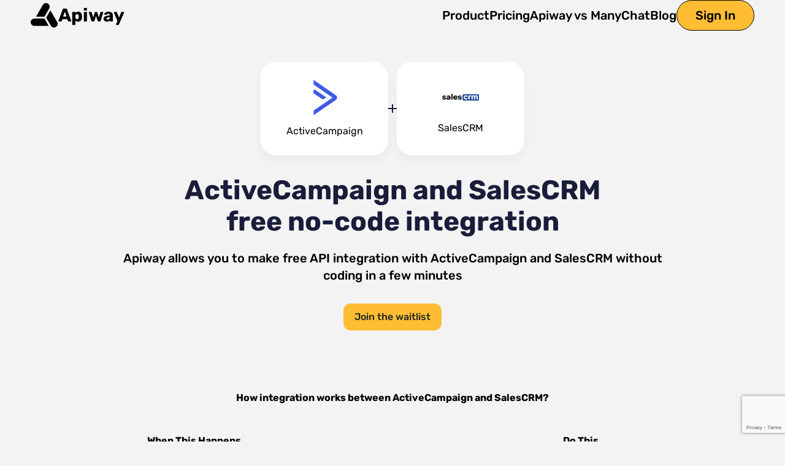

--- FILE ---
content_type: text/html; charset=UTF-8
request_url: https://apiway.ai/apps/activecampaign/integrations/salescrm
body_size: 14256
content:
<!DOCTYPE html>
<html lang="en">

<head>
    <meta charset="utf-8">
    <meta http-equiv="X-UA-Compatible" content="IE=edge">
    <meta name="viewport" content="width=device-width, initial-scale=1">
    <meta name="cmsmagazine" content="c6a8dd8835ebdd6c3d237ff697fdbaad" />
    <meta property="fb:app_id" content="500566122262270" />

        <meta property="og:image" content="https://apiway.ai/img/default_meta_image.png" />
    
    <link rel="canonical" href="https://apiway.ai/apps/activecampaign/integrations/salescrm">
        <!-- CSRF Token -->
    <meta name="csrf-token" content="X3NKuMgiamTWE7RYmnbGuL3PuJAs8vTB4TyEutTz">

            <title>Apiway — Free Integration Software</title>
        
    <link rel="icon" type="image/png" href="https://apiway.ai/apiway/front/images/favicon-96x96.png" sizes="96x96" />
    <link rel="icon" type="image/svg+xml" href="https://apiway.ai/apiway/front/images/favicon.svg" />
    <link rel="shortcut icon" href="https://apiway.ai/apiway/front/images/favicon.ico" />
    <link rel="apple-touch-icon" sizes="180x180" href="https://apiway.ai/apiway/front/images/apple-touch-icon.png" />
    <meta name="apple-mobile-web-app-title" content="Apiway" />
    <link rel="manifest" href="https://apiway.ai/apiway/front/site.webmanifest" />

        <!-- Styles -->
    <link href="https://apiway.ai/apiway/front/css/modern.min.css?v=3208" rel="stylesheet">
    <link href="https://apiway.ai/apiway/front/css/new/global.css?v=1053208" rel="stylesheet">
        
    <script nonce="cHRuUTVLRkpDanRFTW5IUQ==">
    var capthaSiteKey = '6LcM0yoaAAAAAOcO-3ZHyfP17AVLn9hpU_uF01cJ'
    var pusherKey = '49f35fb469263432c29e'
    var pusherCluster = 'eu'
    </script>
    <!--<script src="https://www.google.com/recaptcha/api.js?render=explicit" async defer></script>-->

        <!-- Google Tag Manager -->
    <script data-nonce='cHRuUTVLRkpDanRFTW5IUQ=='>
    (function(w, d, s, l, i) {
        w[l] = w[l] || [];
        w[l].push({
            'gtm.start': new Date().getTime(),
            event: 'gtm.js'
        });
        var f = d.getElementsByTagName(s)[0],
            j = d.createElement(s),
            dl = l != 'dataLayer' ? '&l=' + l : '';
        j.async = true;
        j.src =
            'https://www.googletagmanager.com/gtm.js?id=' + i + dl;
        var n = d.querySelector('[nonce]');
        n && j.setAttribute('nonce', n.nonce || n.getAttribute('nonce'));
        f.parentNode.insertBefore(j, f);
    })(window, document, 'script', 'dataLayer', 'GTM-TSQQR8X');
    </script>
    <!-- End Google Tag Manager -->
    </head>

<body>
        <!-- Google Tag Manager (noscript) -->
    <noscript>
        <iframe src="https://www.googletagmanager.com/ns.html?id=GTM-TSQQR8X" height="0" width="0"
            style="display:none;visibility:hidden"></iframe>
    </noscript>
    <!-- End Google Tag Manager (noscript) -->
        <div id="app" class=" all"> <!-- wrapper -->
        <div class="ticker_wrapper">
            <div class="ticker">
                <div class="ticker_item">
                    Previous apiway.ai
                </div>
                <div class="ticker_item">
                    Previous apiway.ai
                </div>
                <div class="ticker_item">
                    Previous apiway.ai
                </div>
                <div class="ticker_item">
                    Previous apiway.ai
                </div>
                <div class="ticker_item">
                    Previous apiway.ai
                </div>
                <div class="ticker_item">
                    Previous apiway.ai
                </div>
                <div class="ticker_item">
                    Previous apiway.ai
                </div>
                <div class="ticker_item">
                    Previous apiway.ai
                </div>
                <div class="ticker_item">
                    Previous apiway.ai
                </div>
                <div class="ticker_item">
                    Previous apiway.ai
                </div>
            </div>
            <div aria-hidden="true" class="ticker">
                <div class="ticker_item">
                    Previous apiway.ai
                </div>
                <div class="ticker_item">
                    Previous apiway.ai
                </div>
                <div class="ticker_item">
                    Previous apiway.ai
                </div>
                <div class="ticker_item">
                    Previous apiway.ai
                </div>
                <div class="ticker_item">
                    Previous apiway.ai
                </div>
                <div class="ticker_item">
                    Previous apiway.ai
                </div>
                <div class="ticker_item">
                    Previous apiway.ai
                </div>
                <div class="ticker_item">
                    Previous apiway.ai
                </div>
                <div class="ticker_item">
                    Previous apiway.ai
                </div>
                <div class="ticker_item">
                    Previous apiway.ai
                </div>
            </div>
        </div>
        


        <header class="header">
            <div class="wrapper">
                <div class="header_wrap">
                    <a class="logo" href="/">
                        <img src="/apiway/front/images/modern/new/logo.svg" alt="logo" />
                        <span class="logo_title">Apiway</span>
                    </a>
                    <nav class="header_nav">
                        <ul class="nav_list">
                            <li class="nav_item product_nav" id="product_nav">Product</li>
                            <li class="nav_item nav_products_mobile">
                                <a href="/instagramdm">Instagram DM auto-reply</a>
                            </li>
                            <li class="nav_item nav_products_mobile">
                                <a href="/facebookgs">Facebook/TikTok leads transfer</a>
                            </li>
                            <li class="nav_item">
                                <a href="/pricing">Pricing</a>
                            </li>
                            <li class="nav_item">
                                <a href="/comparison">Apiway vs ManyChat</a>
                            </li>
                            <li class="nav_item">
                                <a href="https://blog.apiway.ai/" target="_blank">Blog</a>
                            </li>
                        </ul>


                                                    <a class="button open_modal" data-modal="signmodal">Sign In</a>

                        
                    </nav>
                </div>
                <div class="burger_menu">
                    <span class="line01 first"></span>
                    <span class="line01 second"></span>
                    <span class="line01 third"></span>
                </div>
            </div>
        </header>



                <div class="modal modal_theme_normal sign_modal" data-modal="signmodal">

            <div class="modal__content">
                <div class="modal_close">
                    <div class="gray_icon">
                        <svg width="10" height="10" viewBox="0 0 10 10" fill="none" xmlns="http://www.w3.org/2000/svg">
                            <path
                                d="M9.87325 8.69825C9.95213 8.77649 9.9965 8.88298 9.9965 8.99408C9.9965 9.10518 9.95213 9.21168 9.87325 9.28992L9.28992 9.87325C9.21168 9.95213 9.10518 9.9965 8.99408 9.9965C8.88298 9.9965 8.77649 9.95213 8.69825 9.87325L4.99825 6.17325L1.29825 9.87325C1.22001 9.95213 1.11351 9.9965 1.00242 9.9965C0.891317 9.9965 0.784819 9.95213 0.706583 9.87325L0.123249 9.28992C0.044369 9.21168 0 9.10518 0 8.99408C0 8.88298 0.044369 8.77649 0.123249 8.69825L3.82325 4.99825L0.123249 1.29825C0.044369 1.22001 0 1.11351 0 1.00242C0 0.891317 0.044369 0.784819 0.123249 0.706583L0.706583 0.123249C0.784819 0.044369 0.891317 0 1.00242 0C1.11351 0 1.22001 0.044369 1.29825 0.123249L4.99825 3.82325L8.69825 0.123249C8.77649 0.044369 8.88298 0 8.99408 0C9.10518 0 9.21168 0.044369 9.28992 0.123249L9.87325 0.706583C9.95213 0.784819 9.9965 0.891317 9.9965 1.00242C9.9965 1.11351 9.95213 1.22001 9.87325 1.29825L6.17325 4.99825L9.87325 8.69825Z"
                                fill="#191D3A" fill-opacity="0.8" />
                        </svg>
                    </div>
                </div>
                                <div class="sign_side">
                    <div class="main_tabs">

                        <div class="main_tabs__content">
                            <div class="main_tabs__content_item  active "
                                data-tab="1">
                                <h2>Glad to see you again!</h2>
                                <div class="d-flex align-items-center mt-2 mb-6">
                                    <p class="p2 fw-500">
                                        No account?
                                    </p>
                                    <div class="main_tabs__header_item activationEmail2 link underline ml-1"
                                        data-tab="2">
                                        Sign up
                                    </div>
                                </div>
                                <login fb-client-id="500566122262270"
                                    fb-version="v3.2"
                                    recovery-action="https://apiway.ai/password/email"
                                    reset-password-action="https://apiway.ai/password/reset" inline-template>
                                    <div class="component">

                                        <div v-if="!isResetPassword">
                                            <form method="POST" action="" class="auth-form login-form"
                                                v-if="!recoveryPassword">
                                                <input type="hidden" name="_token" value="X3NKuMgiamTWE7RYmnbGuL3PuJAs8vTB4TyEutTz">                                                <a href="#" class="border_theme main_button small wide"
                                                    v-on:click.prevent="googleBtn">
                                                    <svg width="23" height="23" viewBox="0 0 23 23" fill="none"
                                                        xmlns="http://www.w3.org/2000/svg" class="mr-2">
                                                        <g clip-path="url(#clip0)">
                                                            <path fill-rule="evenodd" clip-rule="evenodd"
                                                                d="M5.04829 11.282C5.04829 10.5714 5.16624 9.89008 5.37701 9.2511L1.68983 6.43555C0.971193 7.89452 0.566406 9.53862 0.566406 11.282C0.566406 13.0241 0.970851 14.667 1.68829 16.1251L5.37342 13.3041C5.1647 12.668 5.04829 11.9892 5.04829 11.282Z"
                                                                fill="#FBBC05" />
                                                            <path fill-rule="evenodd" clip-rule="evenodd"
                                                                d="M11.5218 4.81735C13.0655 4.81735 14.4599 5.36436 15.5554 6.2594L18.7424 3.07684C16.8004 1.38607 14.3105 0.341797 11.5218 0.341797C7.19219 0.341797 3.47116 2.81769 1.68945 6.43547L5.37646 9.25103C6.22603 6.67222 8.64774 4.81735 11.5218 4.81735Z"
                                                                fill="#EA4335" />
                                                            <path fill-rule="evenodd" clip-rule="evenodd"
                                                                d="M11.5218 17.7464C8.64791 17.7464 6.22621 15.8915 5.37663 13.3127L1.68945 16.1278C3.47116 19.7461 7.19219 22.222 11.5218 22.222C14.1939 22.222 16.7452 21.2731 18.6599 19.4953L15.1601 16.7897C14.1725 17.4117 12.9289 17.7464 11.5218 17.7464Z"
                                                                fill="#34A853" />
                                                            <path fill-rule="evenodd" clip-rule="evenodd"
                                                                d="M21.9801 11.282C21.9801 10.6355 21.8804 9.93929 21.731 9.29297H11.5225V13.5198H17.3987C17.1049 14.961 16.3052 16.0689 15.1608 16.7899L18.6606 19.4955C20.6719 17.6289 21.9801 14.848 21.9801 11.282Z"
                                                                fill="#4285F4" />
                                                        </g>
                                                        <defs>
                                                            <clipPath id="clip0">
                                                                <rect width="21.8803" height="21.8803" fill="white"
                                                                    transform="translate(0.333008 0.341797)" />
                                                            </clipPath>
                                                        </defs>
                                                    </svg>
                                                    Continue with Google
                                                </a>

                                                <div class="or_line">
                                                    <div class="line"></div>
                                                    <div class="p3 text">or log in with email</div>
                                                    <div class="line"></div>
                                                </div>


                                                <div class="input">
                                                    <label for="email">Email <sup>*</sup></label>
                                                    <input id="email" name="email" type="text" size="30" value=""
                                                        v-model="email" placeholder="Email address"
                                                        class="main_input" :class="{invalid: emailError}">
                                                    <span class="input_description" v-if="emailError"
                                                        v-cloak>{{ emailError }}</span>
                                                </div>
                                                <div class="input">
                                                    <label for="password">Password <sup>*</sup></label>
                                                    <input id="password" name="password" type="password" size="30"
                                                        class="main_input" v-model="password"
                                                        placeholder="Password"
                                                        :class="{invalid: passwordError}">
                                                    <span class="input_description" v-if="passwordError"
                                                        v-cloak>{{ passwordError }}</span>
                                                    <div class="mt-1 forgot_password">
                                                        Forgot password?                                                        <a href="#" @click="recoveryPassword = true"
                                                            class="link inderline">Reset</a>
                                                    </div>

                                                </div>

                                                <input type="submit" class="main_button small  default_theme wide"
                                                    value="Sign In" @click.prevent="login" />
                                                <div class="mt-2 term_of_use">
                                                    By signing up I agree to the <a href="/conditions">Terms of use</a> and <a href="/privacy-policy">Privacy Policy.</a>
                                                </div>

                                            </form>
                                            <form method="POST"
                                                class="auth-form recovery-form login-form registration-form"
                                                @submit.prevent="RecoveryPass" v-else>
                                                <input type="hidden" name="_token" value="X3NKuMgiamTWE7RYmnbGuL3PuJAs8vTB4TyEutTz">
                                                <div v-if="!recoverySuccess">
                                                    <div class="input">
                                                        <label>Email <sup>*</sup></label>
                                                        <input type="email" size="30" name="email"
                                                            value="" class="main_input" required
                                                            v-model="recoveryEmail"
                                                            placeholder="Email address" />
                                                        <span class="input_description" v-if="recoveryEmailError"
                                                            v-cloak>{{ recoveryEmailError }}</span>
                                                    </div>

                                                    <div class="button_wrap">
                                                        <button type="submit"
                                                            class="main_button small  default_theme wide"
                                                            style="max-width: 100%">
                                                            <span v-if="timeout">
                                                                <svg class="circular">
                                                                    <circle class="path" cx="7.5" cy="7.5" r="10"
                                                                        fill="none" stroke-width="3"
                                                                        stroke-miterlimit="10"></circle>
                                                                </svg>
                                                            </span>
                                                            <span v-else>Recovery password</span>
                                                        </button>
                                                        <a href="#" @click="recoveryPassword = false"
                                                            class="forgot_password">Back</a>
                                                    </div>
                                                </div>
                                                <h4 v-else style="text-align: center">We have e-mailed your password
                                                    reset
                                                    link!</h4>
                                            </form>
                                        </div>
                                        <form method="POST" class="auth-form" @submit.prevent="ResetPass" v-else>
                                            <input type="hidden" name="_token" value="X3NKuMgiamTWE7RYmnbGuL3PuJAs8vTB4TyEutTz">
                                            <div v-if="!reset.successMessage">
                                                <div class="input">
                                                    <span class="input_description" v-if="reset.message"
                                                        v-cloak>{{ reset.message }}</span>
                                                </div>

                                                <div class="input">
                                                    <label>Password <sup>*</sup></label>
                                                    <input id="password" type="password" class="main_input"
                                                        name="password" required v-model="reset.password"
                                                        placeholder="Password" />
                                                    <span class="input_description" v-if="reset.passwordError"
                                                        v-cloak>{{ reset.passwordError }}</span>


                                                </div>

                                                <div class="input">
                                                    <label for="password-confirm">Confirm password <sup>*</sup></label>
                                                    <input id="password-confirm" type="password" class="main_input"
                                                        required v-model="reset.confirmPassword"
                                                        name="password_confirmation"
                                                        placeholder="Password confirmation">
                                                    <span class="input_description" v-if="reset.passwordError"
                                                        v-cloak>{{ reset.passwordError }}</span>
                                                </div>


                                                <div class="button_wrap">
                                                    <button type="submit" class="main_button small  default_theme wide"
                                                        style="max-width: 100%">
                                                        <span v-if="timeout">
                                                            <svg class="circular">
                                                                <circle class="path" cx="7.5" cy="7.5" r="10"
                                                                    fill="none" stroke-width="3" stroke-miterlimit="10">
                                                                </circle>
                                                            </svg>
                                                        </span>
                                                        <span v-else>Reset password</span>
                                                    </button>
                                                </div>
                                            </div>
                                            <div v-else
                                                style="display:flex; justify-content: center; align-items:center; height: 100%;">
                                                <h4 style="text-align: center">{{ reset.successMessage }}
                                                    <br>
                                                    <a href="#" class="main_link" @click.prevent="ResetSignIn">Sign
                                                        in</a>
                                                </h4>
                                            </div>

                                        </form>
                                    </div>
                                </login>
                            </div><!-- /.main_tabs__content_item -->
                            <div class="main_tabs__content_item "
                                data-tab="2">
                                <h2>Let’s try Apiway</h2>
                                <div class="d-flex align-items-center mt-2 mb-6">
                                    <p class="p2 fw-500">
                                        Have an account?
                                    </p>
                                    <div class="main_tabs__header_item activationEmail2 link underline ml-1"
                                        data-tab="1">
                                        Log in
                                    </div>
                                </div>

                                <register fb-client-id="500566122262270"
                                    fb-version="v3.2"
                                    debug=""
                                    captcha_site_key_prop="6LcM0yoaAAAAAOcO-3ZHyfP17AVLn9hpU_uF01cJ"
                                    use_captcha_prop="1" inline-template>
                                    <div class="component">
                                        <div v-if="!registerCompleted">
                                            <div class="popup-light">
                                                <form method="POST" action="" class="auth-form registration-form">
                                                    <input type="hidden" name="_token" value="X3NKuMgiamTWE7RYmnbGuL3PuJAs8vTB4TyEutTz">                                                    <a href="#" class="border_theme main_button small wide"
                                                        v-on:click.prevent="googleBtn">
                                                        <svg width="23" height="23" viewBox="0 0 23 23" fill="none"
                                                            xmlns="http://www.w3.org/2000/svg" class="mr-2">
                                                            <g clip-path="url(#clip0)">
                                                                <path fill-rule="evenodd" clip-rule="evenodd"
                                                                    d="M5.04829 11.282C5.04829 10.5714 5.16624 9.89008 5.37701 9.2511L1.68983 6.43555C0.971193 7.89452 0.566406 9.53862 0.566406 11.282C0.566406 13.0241 0.970851 14.667 1.68829 16.1251L5.37342 13.3041C5.1647 12.668 5.04829 11.9892 5.04829 11.282Z"
                                                                    fill="#FBBC05" />
                                                                <path fill-rule="evenodd" clip-rule="evenodd"
                                                                    d="M11.5218 4.81735C13.0655 4.81735 14.4599 5.36436 15.5554 6.2594L18.7424 3.07684C16.8004 1.38607 14.3105 0.341797 11.5218 0.341797C7.19219 0.341797 3.47116 2.81769 1.68945 6.43547L5.37646 9.25103C6.22603 6.67222 8.64774 4.81735 11.5218 4.81735Z"
                                                                    fill="#EA4335" />
                                                                <path fill-rule="evenodd" clip-rule="evenodd"
                                                                    d="M11.5218 17.7464C8.64791 17.7464 6.22621 15.8915 5.37663 13.3127L1.68945 16.1278C3.47116 19.7461 7.19219 22.222 11.5218 22.222C14.1939 22.222 16.7452 21.2731 18.6599 19.4953L15.1601 16.7897C14.1725 17.4117 12.9289 17.7464 11.5218 17.7464Z"
                                                                    fill="#34A853" />
                                                                <path fill-rule="evenodd" clip-rule="evenodd"
                                                                    d="M21.9801 11.282C21.9801 10.6355 21.8804 9.93929 21.731 9.29297H11.5225V13.5198H17.3987C17.1049 14.961 16.3052 16.0689 15.1608 16.7899L18.6606 19.4955C20.6719 17.6289 21.9801 14.848 21.9801 11.282Z"
                                                                    fill="#4285F4" />
                                                            </g>
                                                            <defs>
                                                                <clipPath id="clip0">
                                                                    <rect width="21.8803" height="21.8803" fill="white"
                                                                        transform="translate(0.333008 0.341797)" />
                                                                </clipPath>
                                                            </defs>
                                                        </svg>
                                                        Continue with Google
                                                    </a>

                                                    <div class="or_line">
                                                        <div class="line"></div>
                                                        <div class="p3 text">or sign up with email</div>
                                                        <div class="line"></div>
                                                    </div>


                                                    <!--email-->
                                                    <div class="input">
                                                        <label for="email">Email <sup>*</sup></label>
                                                        <input id="email" name="email" type="email" value=""
                                                            placeholder="Email address"
                                                            class="main_input newreg"
                                                            v-bind:class="{invalid: emailErrorCheck}"
                                                            v-model="registerDetails.email" />
                                                        <!--<input id="email" name="email" type="email"   value=""                                                             placeholder="Email address"
                                                               class="main_input"
                                                               v-bind:class="{invalid: emailErrorCheck}"
                                                               v-model="registerDetails.email"/>-->

                                                        <span class="input_description" v-if="emailError"
                                                            v-cloak>{{ emailError }}</span>
                                                    </div>
                                                    <!--passwrd-->
                                                    <div class="input">
                                                        <label for="password">Password <sup>*</sup></label>

                                                        <input id="password" type="password"
                                                            placeholder="Password" class="main_input"
                                                            v-bind:class="{invalid: passwordError}" name="password"
                                                            v-model="registerDetails.password" />

                                                        <span class="input_description"
                                                            v-if="passwordError">{{ passwordError }}</span>
                                                    </div>
                                                    <!--conf passwrd
                                                <div class="input">
                                                    <label for="password-confirm">Confirm password <sup>*</sup></label>
                                                    <input id="password-confirm" type="password"
                                                           placeholder="Confirm your password"
                                                           class="main_input"
                                                           name="password_confirmation"
                                                           v-model="registerDetails.password_confirmation"/>

                                                </div>
                                                -->
                                                    <!--phone
                                                    <div class="input phone_input_n">
                                                        <label for="phone">Phone</label>

                                                        <input id="phone" type="tel"
                                                               placeholder="Phone"
                                                               class="main_input"
                                                               v-bind:class="{invalid: phoneError}" name="phone"
                                                               value="" v-model="registerDetails.phone"/>

                                                        <span class="input_description"
                                                              v-if="phoneError">{{ phoneError }}</span>
                                                    </div>-->
                                                    <!--description
                                                <div class="input">
                                                    <label for="description">Description</label>
                                                    <textarea id="description" name="description"
                                                              placeholder="Between what services integration? "
                                                              class="main_input"
                                                              v-bind:class="{invalid: descriptionError}"
                                                              v-model="registerDetails.description"></textarea>
                                                    <span class="input_description" v-if="descriptionError">{{ descriptionError }}</span>
                                                </div>
                                                -->

                                                    <div class="input">
                                                        <div id="recaptcha" class="g-recaptcha"></div>
                                                    </div>

                                                    <div class="button_wrap">
                                                        <button type="submit"
                                                            class="main_button small  default_theme wide"
                                                            @click.prevent="register">
                                                            <span v-if="timeout && submitStatus !== 'ROBOT'">
                                                                <svg class="circular">
                                                                    <circle class="path" cx="7.5" cy="7.5" r="10"
                                                                        fill="none" stroke-width="3"
                                                                        stroke-miterlimit="10"></circle>
                                                                </svg>
                                                            </span>
                                                            <span v-if="!timeout && submitStatus === 'ROBOT'">You are
                                                                robot</span>
                                                            <span
                                                                v-if="!timeout && submitStatus !== 'ROBOT'">Continue</span>
                                                        </button>
                                                    </div>
                                                    <div class="checkbox_line mt-5">
                                                        <div class="checkbox mr-3">
                                                            <input type="checkbox" name="agreement" id="agreement"
                                                                v-bind:class="{invalid: agreementError}"
                                                                v-model="registerDetails.agreement" />
                                                            <label for="agreement">
                                                                <svg width="14" height="10" viewBox="0 0 14 10"
                                                                    fill="none" xmlns="http://www.w3.org/2000/svg">
                                                                    <path
                                                                        d="M12.8688 0.889613L4.53545 9.22295C4.48707 9.27137 4.42963 9.30979 4.3664 9.336C4.30318 9.36221 4.2354 9.3757 4.16696 9.3757C4.09851 9.3757 4.03074 9.36221 3.96751 9.336C3.90428 9.30979 3.84684 9.27137 3.79847 9.22295L0.152633 5.57711C0.0549038 5.47938 0 5.34683 0 5.20862C0 5.07041 0.0549038 4.93786 0.152633 4.84013C0.250363 4.7424 0.382913 4.6875 0.521123 4.6875C0.659333 4.6875 0.791883 4.7424 0.889612 4.84013L4.16696 8.11813L12.1318 0.152633C12.2295 0.0549036 12.3621 -1.02975e-09 12.5003 0C12.6385 1.02975e-09 12.771 0.0549036 12.8688 0.152633C12.9665 0.250363 13.0214 0.382913 13.0214 0.521123C13.0214 0.659333 12.9665 0.791883 12.8688 0.889613Z"
                                                                        fill="#3b1b67"></path>
                                                                </svg>
                                                            </label>
                                                        </div>

                                                        <p class="agreement_label">
                                                            By clicking, you agree with <a href="https://apiway.ai/conditions" class="link underline">Terms of Use</a> and <a href="https://apiway.ai/privacy-policy" class="link underline">Privacy Policy</a>                                                        </p>

                                                        <span class="input_description"
                                                            v-if="agreementError">{{ agreementError }}</span>
                                                    </div>
                                                </form>
                                            </div>
                                        </div>
                                        <preloader :loading="loading"></preloader>

                                        <div class="register-completed-block" v-if="registerCompleted">
                                            <h3>auth.Congratulations you are registered successfully. Please
                                                enter.
                                        </div>
                                    </div>

                                </register>
                            </div><!-- /.main_tabs__content_item -->

                        </div>
                        <!-- /.main_tabs__content -->

                    </div>
                    <!-- /.main_tabs -->
                </div>
                <div class="color_side">
                    All information about automation in one place
                </div>
            </div>

        </div>
                <!-- /.modal -->
        <main>
            <div class="fix">
    <div class="breadcrumbs">
                        <a href="https://apiway.ai">Apiway | AI Automation Platform</a>
                                <a href="https://apiway.ai/categories">Software categories</a>
                                <a href="https://apiway.ai/categories/marketing-automation-software">Marketing Automation Software</a>
                                <a href="https://apiway.ai/apps/activecampaign/overview">ActiveCampaign</a>
                                <a href="https://apiway.ai/apps/activecampaign/integrations">Integrations</a>
                                <span>SalesCRM</span>
                    </div>
    <!-- /.breadcrumbs -->

    <div class="addition mb-8">
        <a href="https://apiway.ai/apps/activecampaign/overview">
            <div class="cards_grid__item">
                <span class="img_wrap">
                    <img src="/storage/softs/aXaFpCxM2g6HAGOw6CNKxCCtKZOe0OCnGUvs054V.jpg" alt="ActiveCampaign">
                </span>
                <span class="name">ActiveCampaign</span>
            </div>
        </a>
        <svg width="14" height="14" viewBox="0 0 14 14" fill="none" xmlns="http://www.w3.org/2000/svg">
            <path
                d="M14 6.5V7.5C14 7.77614 13.7761 8 13.5 8H8V13.5C8 13.7761 7.77614 14 7.5 14H6.5C6.22386 14 6 13.7761 6 13.5V8H0.5C0.223858 8 0 7.77614 0 7.5V6.5C0 6.22386 0.223858 6 0.5 6H6V0.5C6 0.223858 6.22386 0 6.5 0H7.5C7.77614 0 8 0.223858 8 0.5V6H13.5C13.7761 6 14 6.22386 14 6.5Z"
                fill="#191D3A" />
        </svg>
        <a href="https://apiway.ai/apps/salescrm/overview">
            <div class="cards_grid__item">
                <span class="img_wrap">
                    <img src="/storage/softs/Bs0Y8h74wfICvYxQujJJsJ83iENvR1zdBRsgVIus.png" alt="SalesCRM">
                </span>
                <span class="name">SalesCRM</span>
            </div>
        </a>
    </div>

    <h1 class="addition_title mb-5">
        ActiveCampaign and SalesCRM<br> free no-code integration
    </h1>
    <div class="addition_text">
        <p class="p1 mb-8 text-center" style="max-width: 920px;">
            Apiway allows you to make free API integration with
            <a style="white-space: nowrap;"
                href="https://apiway.ai/apps/activecampaign/overview">ActiveCampaign</a> and
            <a style="white-space: nowrap;"
                href="https://apiway.ai/apps/salescrm/overview">SalesCRM</a>
            without coding in a few minutes
        </p>

                        <a href="#" class="main_button small default_theme open_modal" data-modal="signmodal">
            Join the waitlist
        </a>
                
        <h2 style="margin-top: 100px; margin-bottom: 50px; text-align: center; max-width: 800px;" >How integration works between 
            <a style="white-space: nowrap;" href="https://apiway.ai/apps/activecampaign/overview">ActiveCampaign</a> and 
            <a style="white-space: nowrap;" href="https://apiway.ai/apps/salescrm/overview">SalesCRM</a>?
        </h2>



        <div class="triggers_actions d-flex justify-content-between mb-20 gap-10 mobile_flex_column"
            style="width: 100%; max-width:800px;">
            <div class="box">
                <div class="box_head">
                    <p class="p2 mb-2">When This Happens</p>
                    <div class="badge mb-5">
                        <p>ActiveCampaign Triggers</p>
                    </div>
                </div>
                <!-- /.box_head -->
                <ul class="ul">
                                        <li class="p3">
                        Update contact
                                            </li>
                                        <li class="p3">
                        Add contact
                                            </li>
                                        <li class="p3">
                        Add / Update contact
                                            </li>
                                    </ul>
            </div>
            <!-- /.box -->
            <div class="box">
                <div class="box_head">
                    <p class="p2 mb-2">Do This</p>
                    <div class="badge mb-5">
                        <p>SalesCRM Actions</p>
                    </div>
                </div>
                <!-- /.box_head -->

                <ul class="ul">
                                    </ul>
            </div>
        </div>

    </div>
</div>
<!-- /.fix -->

<div class="gray_block">
    <div class="fix">
        <h2 class="mb-14">
            How to connect
            <a href="https://apiway.ai/apps/activecampaign/overview">ActiveCampaign</a> &
            <a href="https://apiway.ai/apps/salescrm/overview">SalesCRM</a> without coding?
        </h2>
        <p class="p3 mb-2">
            <b>Step 1.</b> <a href="#" class="open_modal link underline" data-modal="signmodal">Sign up</a> on Apiway
        </p>
        <p class="p3 mb-2">
            <b>Step 2.</b> Connect <a class="link underline"
                href="https://apiway.ai/apps/activecampaign/overview">ActiveCampaign</a> &
            <a class="link underline" href="https://apiway.ai/apps/salescrm/overview">SalesCRM</a>
            with Apiway
        </p>
        <p class="p3 mb-2">
            <b>Step 3.</b> Select the trigger event that starts the data transfer
        </p>
        <p class="p3 mb-2">
            <b>Step 4.</b> Select the action app where the data should be sent
        </p>
        <p class="p3">
            <b>Step 5.</b> Map the data fields using automation builder
        </p>
    </div>
</div>

<div class="fix">
    <h2 style="margin-top: 80px;" class="mb-4">
        Automate
        <a href="https://apiway.ai/apps/activecampaign/overview">ActiveCampaign</a> and
        <a href="https://apiway.ai/apps/salescrm/overview">SalesCRM</a>
        workflow
    </h2>
    <p class="p1">
        Create
        <a class="link underline" href="https://apiway.ai/apps/activecampaign/overview">ActiveCampaign</a> and
        <a class="link underline" href="https://apiway.ai/apps/salescrm/overview">SalesCRM</a>
        free integration. Automate your workflow with other apps using Apiway
    </p>


    <div class="automate_workflow">
        <div class="automate_workflow__group">
            <div class="automate_workflow__item">
                <img src="/img/Slack.svg" alt="">
            </div>
            <div class="automate_workflow__item">
                <img src="/img/Discord.svg" alt="">
            </div>
            <div class="automate_workflow__item">
                <img src="/img/Telegram.svg" alt="">
            </div>
            <p class="p3">Collaboration</p>
        </div>

        <div class="automate_workflow__group">
            <svg width="57" height="16" viewBox="0 0 57 16" fill="none" xmlns="http://www.w3.org/2000/svg">
                <path
                    d="M56.7063 7.29289C57.0968 7.68342 57.0968 8.31658 56.7063 8.70711L50.3423 15.0711C49.9518 15.4616 49.3186 15.4616 48.9281 15.0711C48.5376 14.6805 48.5376 14.0474 48.9281 13.6569L54.5849 8L48.9281 2.34315C48.5376 1.95262 48.5376 1.31946 48.9281 0.928932C49.3186 0.538408 49.9518 0.538408 50.3423 0.928932L56.7063 7.29289ZM-0.000854492 7L55.9991 7V9L-0.000854492 9L-0.000854492 7Z"
                    fill="#3B1B67" />
            </svg>
            <div class="automate_workflow__item">
                <img src="/storage/softs/aXaFpCxM2g6HAGOw6CNKxCCtKZOe0OCnGUvs054V.jpg" alt="">
            </div>
            <svg width="57" height="16" viewBox="0 0 57 16" fill="none" xmlns="http://www.w3.org/2000/svg">
                <path
                    d="M56.7063 7.29289C57.0968 7.68342 57.0968 8.31658 56.7063 8.70711L50.3423 15.0711C49.9518 15.4616 49.3186 15.4616 48.9281 15.0711C48.5376 14.6805 48.5376 14.0474 48.9281 13.6569L54.5849 8L48.9281 2.34315C48.5376 1.95262 48.5376 1.31946 48.9281 0.928932C49.3186 0.538408 49.9518 0.538408 50.3423 0.928932L56.7063 7.29289ZM-0.000854492 7L55.9991 7V9L-0.000854492 9L-0.000854492 7Z"
                    fill="#3B1B67" />
            </svg>
            <div class="automate_workflow__item">
                <img src="/storage/softs/Bs0Y8h74wfICvYxQujJJsJ83iENvR1zdBRsgVIus.png" alt="">
            </div>
            <svg width="57" height="16" viewBox="0 0 57 16" fill="none" xmlns="http://www.w3.org/2000/svg">
                <path
                    d="M56.7063 7.29289C57.0968 7.68342 57.0968 8.31658 56.7063 8.70711L50.3423 15.0711C49.9518 15.4616 49.3186 15.4616 48.9281 15.0711C48.5376 14.6805 48.5376 14.0474 48.9281 13.6569L54.5849 8L48.9281 2.34315C48.5376 1.95262 48.5376 1.31946 48.9281 0.928932C49.3186 0.538408 49.9518 0.538408 50.3423 0.928932L56.7063 7.29289ZM-0.000854492 7L55.9991 7V9L-0.000854492 9L-0.000854492 7Z"
                    fill="#3B1B67" />
            </svg>
        </div>


        <div class="automate_workflow__group">
            <div class="automate_workflow__item">
                <img src="/img/Pipedrive.svg" alt="">
            </div>
            <div class="automate_workflow__item">
                <img src="/img/Hubspot.svg" alt="">
            </div>
            <!--<div class="automate_workflow__item">
                    <img src="/img/Dynamics365.svg" alt="">
                </div>-->
            <p class="p3">CRM</p>
        </div>
    </div>
    <!-- /.automate_workflow -->



    <h2 style="margin-top: 160px; margin-bottom: 56px;">
        Orchestrate
        <a href="https://apiway.ai/apps/activecampaign/overview">ActiveCampaign</a> and
        <a href="https://apiway.ai/apps/salescrm/overview">SalesCRM</a>
        with these services
    </h2>
    <div class="services">
                <a href="https://apiway.ai/apps/id-signatures/overview">.ID Signatures</a>
                <a href="https://apiway.ai/apps/15five/overview">15Five</a>
                <a href="https://apiway.ai/apps/1crm/overview">1CRM</a>
                <a href="https://apiway.ai/apps/1factory-manufacturing-quality/overview">1factory Manufacturing Quality</a>
                <a href="https://apiway.ai/apps/2checkout/overview">2Checkout</a>
                <a href="https://apiway.ai/apps/abbyy-finereader/overview">ABBYY FineReader</a>
                <a href="https://apiway.ai/apps/abowire/overview">Abowire</a>
                <a href="https://apiway.ai/apps/academyocean/overview">AcademyOcean</a>
                <a href="https://apiway.ai/apps/accessibe/overview">accessiBe</a>
                <a href="https://apiway.ai/apps/acobot/overview">Acobot</a>
                <a href="https://apiway.ai/apps/act-on/overview">Act-on</a>
                <a href="https://apiway.ai/apps/actitime/overview">actiTIME</a>
                <a href="https://apiway.ai/apps/activechat/overview">ActiveChat</a>
                <a href="https://apiway.ai/apps/acuity-scheduling/overview">Acuity Scheduling</a>
                <a href="https://apiway.ai/apps/acymailing/overview">Acymailing</a>
                <a href="https://apiway.ai/apps/admation/overview">Admation</a>
                <a href="https://apiway.ai/apps/adobe-pdf-library/overview">Adobe PDF Library</a>
                <a href="https://apiway.ai/apps/adp-workforce-now/overview">ADP Workforce Now</a>
                <a href="https://apiway.ai/apps/aeroleads/overview">AeroLeads</a>
                <a href="https://apiway.ai/apps/ag5-skills-management/overview">AG5 Skills Management</a>
                <a href="https://apiway.ai/apps/agile-crm/overview">Agile CRM</a>
                <a href="https://apiway.ai/apps/airmeet/overview">Airmeet</a>
                <a href="https://apiway.ai/apps/airtable/overview">Airtable</a>
                <a href="https://apiway.ai/apps/applicantstack/overview">ApplicantStack</a>
                <a href="https://apiway.ai/apps/apploye/overview">Apploye</a>
                <a href="https://apiway.ai/apps/appmasterio/overview">AppMaster.io</a>
                <a href="https://apiway.ai/apps/appreiz/overview">Appreiz</a>
                <a href="https://apiway.ai/apps/apptivo/overview">Apptivo</a>
                <a href="https://apiway.ai/apps/asana/overview">Asana</a>
                <a href="https://apiway.ai/apps/asset-panda/overview">Asset Panda</a>
                <a href="https://apiway.ai/apps/astute-social/overview">Astute Social</a>
                <a href="https://apiway.ai/apps/atomic-hire/overview">Atomic Hire</a>
                <a href="https://apiway.ai/apps/atomic-mail-sender/overview">Atomic Mail Sender</a>
                <a href="https://apiway.ai/apps/audiencer/overview">Audiencer</a>
                <a href="https://apiway.ai/apps/auditboard/overview">AuditBoard</a>
                <a href="https://apiway.ai/apps/auditdesktop/overview">AuditDesktop</a>
                <a href="https://apiway.ai/apps/auditsio/overview">audits.io</a>
                <a href="https://apiway.ai/apps/auditus/overview">Auditus</a>
                <a href="https://apiway.ai/apps/automate/overview">Automate</a>
                <a href="https://apiway.ai/apps/automatemyapp/overview">AutomateMyApp</a>
                <a href="https://apiway.ai/apps/automizy/overview">Automizy</a>
                <a href="https://apiway.ai/apps/autopilot/overview">Autopilot</a>
                <a href="https://apiway.ai/apps/avisi-apps/overview">Avisi Apps</a>
                <a href="https://apiway.ai/apps/award-force/overview">Award Force</a>
                <a href="https://apiway.ai/apps/aweber/overview">Aweber</a>
                <a href="https://apiway.ai/apps/babtecq/overview">BabtecQ</a>
                <a href="https://apiway.ai/apps/backlog/overview">Backlog</a>
                <a href="https://apiway.ai/apps/bamboohr/overview">BambooHR</a>
                <a href="https://apiway.ai/apps/bantio/overview">Bant.io</a>
                <a href="https://apiway.ai/apps/beeketing/overview">Beeketing</a>
                <a href="https://apiway.ai/apps/benchmark/overview">Benchmark</a>
                <a href="https://apiway.ai/apps/bigchange/overview">BigChange</a>
                <a href="https://apiway.ai/apps/bigcommerce/overview">BigCommerce</a>
                <a href="https://apiway.ai/apps/bigmailer/overview">BigMailer</a>
                <a href="https://apiway.ai/apps/bigmarker/overview">BigMarker</a>
                <a href="https://apiway.ai/apps/bigtime/overview">BigTime</a>
                <a href="https://apiway.ai/apps/billsby/overview">Billsby</a>
                <a href="https://apiway.ai/apps/bizmerlin/overview">BizMerlin</a>
                <a href="https://apiway.ai/apps/bloomerang/overview">Bloomerang</a>
                <a href="https://apiway.ai/apps/bluejeans-meetings/overview">BlueJeans Meetings</a>
                <a href="https://apiway.ai/apps/boardable/overview">Boardable</a>
                <a href="https://apiway.ai/apps/boardon/overview">Boardon</a>
                <a href="https://apiway.ai/apps/bookingkoala/overview">BookingKoala</a>
                <a href="https://apiway.ai/apps/bookup/overview">Bookup</a>
                <a href="https://apiway.ai/apps/booqable/overview">Booqable</a>
                <a href="https://apiway.ai/apps/bot-libre/overview">Bot Libre</a>
                <a href="https://apiway.ai/apps/bothelp/overview">BotHelp</a>
                <a href="https://apiway.ai/apps/botxo/overview">BotXO</a>
                <a href="https://apiway.ai/apps/breezy/overview">Breezy</a>
                <a href="https://apiway.ai/apps/bridgit-field/overview">Bridgit Field</a>
                <a href="https://apiway.ai/apps/brilliant-directories/overview">Brilliant Directories</a>
                <a href="https://apiway.ai/apps/built-for-teams/overview">Built for Teams</a>
                <a href="https://apiway.ai/apps/bullhorn-ats-crm/overview">Bullhorn ATS &amp; CRM</a>
                <a href="https://apiway.ai/apps/bynder/overview">Bynder</a>
                <a href="https://apiway.ai/apps/c9pg/overview">C9PG</a>
                <a href="https://apiway.ai/apps/calamari/overview">Calamari</a>
                <a href="https://apiway.ai/apps/calendly/overview">Calendly</a>
                <a href="https://apiway.ai/apps/cammsrisk/overview">Camms.Risk</a>
                <a href="https://apiway.ai/apps/campaign-monitor/overview">Campaign Monitor</a>
                <a href="https://apiway.ai/apps/canny/overview">Canny</a>
                <a href="https://apiway.ai/apps/canvas/overview">CANVAS</a>
                <a href="https://apiway.ai/apps/capsule-crm/overview">Capsule CRM</a>
                <a href="https://apiway.ai/apps/caqnet/overview">CAQ.Net</a>
                <a href="https://apiway.ai/apps/causemo/overview">Causemo</a>
                <a href="https://apiway.ai/apps/ceipal/overview">CEIPAL</a>
                <a href="https://apiway.ai/apps/certify-expense-by-emburse/overview">Certify Expense by Emburse</a>
                <a href="https://apiway.ai/apps/cforiaautonomy/overview">Cforia.autonomy</a>
                <a href="https://apiway.ai/apps/charitytracker/overview">CharityTracker</a>
                <a href="https://apiway.ai/apps/chase-app/overview">Chase App</a>
                <a href="https://apiway.ai/apps/chatfuel/overview">Chatfuel</a>
                <a href="https://apiway.ai/apps/cirrus-insight/overview">Cirrus Insight</a>
                <a href="https://apiway.ai/apps/cisco-jabber/overview">Cisco Jabber</a>
                <a href="https://apiway.ai/apps/cisco-webex-meetings/overview">Cisco Webex Meetings</a>
                <a href="https://apiway.ai/apps/civicrm/overview">CiviCRM</a>
                <a href="https://apiway.ai/apps/cleanmaint/overview">CleanMaint</a>
                <a href="https://apiway.ai/apps/clearalist/overview">Clearalist</a>
                <a href="https://apiway.ai/apps/clearbit/overview">Clearbit</a>
                <a href="https://apiway.ai/apps/clearout/overview">Clearout</a>
                <a href="https://apiway.ai/apps/clearoutphone/overview">ClearoutPhone</a>
                <a href="https://apiway.ai/apps/clever-reach/overview">Clever Reach</a>
                <a href="https://apiway.ai/apps/clickfunnels/overview">Clickfunnels</a>
                <a href="https://apiway.ai/apps/clickmeeting/overview">Clickmeeting</a>
                <a href="https://apiway.ai/apps/clicksend/overview">ClickSend SMS</a>
                <a href="https://apiway.ai/apps/close/overview">Close</a>
                <a href="https://apiway.ai/apps/clubexpress/overview">ClubExpress</a>
                <a href="https://apiway.ai/apps/cognito-forms/overview">Cognito Forms</a>
                <a href="https://apiway.ai/apps/commence-crm-software/overview">Commence CRM Software</a>
                <a href="https://apiway.ai/apps/commerce-studio/overview">Commerce Studio</a>
                <a href="https://apiway.ai/apps/conexiom/overview">Conexiom</a>
                <a href="https://apiway.ai/apps/conrep/overview">Conrep</a>
                <a href="https://apiway.ai/apps/constantcontact/overview">ConstantContact</a>
                <a href="https://apiway.ai/apps/consumer-marketing-platform/overview">Consumer Marketing Platform</a>
                <a href="https://apiway.ai/apps/contactually/overview">Contactually</a>
                <a href="https://apiway.ai/apps/convercent/overview">Convercent</a>
                <a href="https://apiway.ai/apps/convergehub/overview">ConvergeHub</a>
                <a href="https://apiway.ai/apps/convertkit/overview">ConvertKit</a>
                <a href="https://apiway.ai/apps/copper-crm/overview">Copper CRM</a>
                <a href="https://apiway.ai/apps/cority/overview">Cority</a>
                <a href="https://apiway.ai/apps/countly/overview">Countly</a>
                <a href="https://apiway.ai/apps/coursecraft/overview">Coursecraft</a>
                <a href="https://apiway.ai/apps/creatio/overview">Creatio</a>
                <a href="https://apiway.ai/apps/crmnext/overview">CRMNEXT</a>
                <a href="https://apiway.ai/apps/cronberry/overview">Cronberry</a>
                <a href="https://apiway.ai/apps/customerly/overview">Customerly</a>
                <a href="https://apiway.ai/apps/datavalidation/overview">DataValidation</a>
                <a href="https://apiway.ai/apps/dayforce-hcm/overview">Dayforce HCM</a>
                <a href="https://apiway.ai/apps/debounce/overview">DeBounce</a>
                <a href="https://apiway.ai/apps/demio/overview">Demio</a>
                <a href="https://apiway.ai/apps/dialpad-uberconference/overview">Dialpad UberConference</a>
                <a href="https://apiway.ai/apps/directiq/overview">DirectIQ</a>
                <a href="https://apiway.ai/apps/discord/overview">Discord</a>
                <a href="https://apiway.ai/apps/discover-assessments/overview">Discover Assessments</a>
                <a href="https://apiway.ai/apps/donarius/overview">Donarius</a>
                <a href="https://apiway.ai/apps/donesafe/overview">Donesafe</a>
                <a href="https://apiway.ai/apps/donorperfect-fundraising/overview">DonorPerfect Fundraising</a>
                <a href="https://apiway.ai/apps/dotimely/overview">DoTimely</a>
                <a href="https://apiway.ai/apps/drift/overview">Drift</a>
                <a href="https://apiway.ai/apps/drip/overview">Drip</a>
                <a href="https://apiway.ai/apps/dropbox/overview">Dropbox</a>
                <a href="https://apiway.ai/apps/dynamics-365/overview">Dynamics 365</a>
                <a href="https://apiway.ai/apps/e2-shop-system/overview">E2 Shop System</a>
                <a href="https://apiway.ai/apps/easysendy/overview">EasySendy</a>
                <a href="https://apiway.ai/apps/ecwid/overview">Ecwid</a>
                <a href="https://apiway.ai/apps/edge-crm/overview">edge CRM</a>
                <a href="https://apiway.ai/apps/edsby/overview">Edsby</a>
                <a href="https://apiway.ai/apps/efficy-crm/overview">Efficy CRM</a>
                <a href="https://apiway.ai/apps/elastic-email/overview">Elastic Email</a>
                <a href="https://apiway.ai/apps/elorus/overview">Elorus</a>
                <a href="https://apiway.ai/apps/emailoctopus/overview">EmailOctopus</a>
                <a href="https://apiway.ai/apps/emburse-chrome-river-invoice/overview">Emburse Chrome River INVOICE</a>
                <a href="https://apiway.ai/apps/enerpize/overview">Enerpize</a>
                <a href="https://apiway.ai/apps/engagebay/overview">EngageBay</a>
                <a href="https://apiway.ai/apps/equisoft/overview">Equisoft</a>
                <a href="https://apiway.ai/apps/erpag/overview">ERPAG</a>
                <a href="https://apiway.ai/apps/espace/overview">eSPACE</a>
                <a href="https://apiway.ai/apps/esycrm/overview">EsyCRM</a>
                <a href="https://apiway.ai/apps/evergreen/overview">Evergreen</a>
                <a href="https://apiway.ai/apps/everwebinar/overview">EverWebinar</a>
                <a href="https://apiway.ai/apps/expensify/overview">Expensify</a>
                <a href="https://apiway.ai/apps/ezrentout/overview">EZRentOut</a>
                <a href="https://apiway.ai/apps/facebook-leads/overview">Facebook Leads</a>
                <a href="https://apiway.ai/apps/facebook-offline-conversions/overview">Facebook Offline Conversions</a>
                <a href="https://apiway.ai/apps/facebook-pages/overview">Facebook Pages</a>
                <a href="https://apiway.ai/apps/fatora/overview">Fatora</a>
                <a href="https://apiway.ai/apps/feetport/overview">FeetPort</a>
                <a href="https://apiway.ai/apps/fiix/overview">Fiix</a>
                <a href="https://apiway.ai/apps/financial-services-creatio/overview">Financial Services Creatio</a>
                <a href="https://apiway.ai/apps/fincrm/overview">FinCRM</a>
                <a href="https://apiway.ai/apps/findthatlead/overview">FindThatLead</a>
                <a href="https://apiway.ai/apps/fishbowl/overview">Fishbowl</a>
                <a href="https://apiway.ai/apps/float/overview">Float</a>
                <a href="https://apiway.ai/apps/fmx/overview">FMX</a>
                <a href="https://apiway.ai/apps/folderly/overview">Folderly</a>
                <a href="https://apiway.ai/apps/follow-up-boss/overview">Follow Up Boss</a>
                <a href="https://apiway.ai/apps/forms-on-fire/overview">Forms On Fire</a>
                <a href="https://apiway.ai/apps/formstack/overview">Formstack</a>
                <a href="https://apiway.ai/apps/fracttal/overview">Fracttal</a>
                <a href="https://apiway.ai/apps/frankie/overview">Frankie</a>
                <a href="https://apiway.ai/apps/freshchat/overview">Freshchat</a>
                <a href="https://apiway.ai/apps/freshcheq/overview">FreshCheq</a>
                <a href="https://apiway.ai/apps/freshdesk/overview">Freshdesk</a>
                <a href="https://apiway.ai/apps/freshsales/overview">Freshsales</a>
                <a href="https://apiway.ai/apps/freshworks/overview">Freshworks</a>
                <a href="https://apiway.ai/apps/froged/overview">Froged</a>
                <a href="https://apiway.ai/apps/full-fabric/overview">FULL FABRIC</a>
                <a href="https://apiway.ai/apps/funnelbake/overview">Funnelbake</a>
                <a href="https://apiway.ai/apps/g-lock-easymail7/overview">G-Lock EasyMail7</a>
                <a href="https://apiway.ai/apps/ganttic/overview">Ganttic</a>
                <a href="https://apiway.ai/apps/gekko/overview">Gekko</a>
                <a href="https://apiway.ai/apps/get-a-newsletter/overview">Get a newsletter</a>
                <a href="https://apiway.ai/apps/gmail/overview">Gmail</a>
                <a href="https://apiway.ai/apps/gmass/overview">GMass</a>
                <a href="https://apiway.ai/apps/gmelius/overview">Gmelius</a>
                <a href="https://apiway.ai/apps/gocanvas/overview">GoCanvas</a>
                <a href="https://apiway.ai/apps/google-analytics-events/overview">Google Analytics Events</a>
                <a href="https://apiway.ai/apps/google-classroom/overview">Google Classroom</a>
                <a href="https://apiway.ai/apps/google-docs/overview">Google Docs</a>
                <a href="https://apiway.ai/apps/google-drive/overview">Google Drive</a>
                <a href="https://apiway.ai/apps/google-hangouts-meet/overview">Google Hangouts Meet</a>
                <a href="https://apiway.ai/apps/google-sheets/overview">Google Sheets</a>
                <a href="https://apiway.ai/apps/gorgias/overview">Gorgias</a>
                <a href="https://apiway.ai/apps/gorilladesk/overview">GorillaDesk</a>
                <a href="https://apiway.ai/apps/gotomeeting/overview">GoToMeeting</a>
                <a href="https://apiway.ai/apps/gotowebinar/overview">GotoWebinar</a>
                <a href="https://apiway.ai/apps/gp-mate/overview">GP MaTe</a>
                <a href="https://apiway.ai/apps/gravity-forms/overview">Gravity Forms</a>
                <a href="https://apiway.ai/apps/greenhouse/overview">Greenhouse</a>
                <a href="https://apiway.ai/apps/greenrope/overview">GreenRope</a>
                <a href="https://apiway.ai/apps/groove/overview">Groove</a>
                <a href="https://apiway.ai/apps/gusto/overview">Gusto</a>
                <a href="https://apiway.ai/apps/gymmaster/overview">GymMaster</a>
                <a href="https://apiway.ai/apps/hammertech/overview">HammerTech</a>
                <a href="https://apiway.ai/apps/handifox-online/overview">HandiFox Online</a>
                <a href="https://apiway.ai/apps/hanzo/overview">Hanzo</a>
                <a href="https://apiway.ai/apps/happyforce/overview">Happyforce</a>
                <a href="https://apiway.ai/apps/hello-bar/overview">Hello bar</a>
                <a href="https://apiway.ai/apps/helpdesk/overview">HelpDesk</a>
                <a href="https://apiway.ai/apps/helponclick/overview">HelpOnClick</a>
                <a href="https://apiway.ai/apps/heyspace/overview">HeySpace</a>
                <a href="https://apiway.ai/apps/highbond/overview">Highbond</a>
                <a href="https://apiway.ai/apps/hippo-cmms/overview">Hippo CMMS</a>
                <a href="https://apiway.ai/apps/hivebrite/overview">Hivebrite</a>
                <a href="https://apiway.ai/apps/home-inspector-pro/overview">Home Inspector Pro</a>
                <a href="https://apiway.ai/apps/homebase/overview">Homebase</a>
                <a href="https://apiway.ai/apps/homegauge/overview">HomeGauge</a>
                <a href="https://apiway.ai/apps/homehubzone/overview">HomeHubZone</a>
                <a href="https://apiway.ai/apps/housecall-pro/overview">Housecall Pro</a>
                <a href="https://apiway.ai/apps/hubspot/overview">HubSpot</a>
                <a href="https://apiway.ai/apps/hunterio/overview">Hunter.io</a>
                <a href="https://apiway.ai/apps/hyperproof/overview">Hyperproof</a>
                <a href="https://apiway.ai/apps/iauditor/overview">iAuditor</a>
                <a href="https://apiway.ai/apps/icims-talent-cloud/overview">iCIMS Talent Cloud</a>
                <a href="https://apiway.ai/apps/icontact/overview">iContact</a>
                <a href="https://apiway.ai/apps/importomatic/overview">ImportOmatic</a>
                <a href="https://apiway.ai/apps/indeed/overview">Indeed</a>
                <a href="https://apiway.ai/apps/inflow-inventory/overview">inFlow Inventory</a>
                <a href="https://apiway.ai/apps/infobip/overview">Infobip</a>
                <a href="https://apiway.ai/apps/infusionsoft-by-keap/overview">Infusionsoft by Keap</a>
                <a href="https://apiway.ai/apps/insightly-crm/overview">Insightly CRM</a>
                <a href="https://apiway.ai/apps/instagram/overview">Instagram</a>
                <a href="https://apiway.ai/apps/instagram-custom-audience/overview">Instagram Custom Audiences</a>
                <a href="https://apiway.ai/apps/instagram-for-business/overview">Instagram for Business</a>
                <a href="https://apiway.ai/apps/instagram-lead-form/overview">Instagram Lead Ads</a>
                <a href="https://apiway.ai/apps/instapage/overview">Instapage</a>
                <a href="https://apiway.ai/apps/insynctelco-crm/overview">InSyncTelco CRM</a>
                <a href="https://apiway.ai/apps/integromat/overview">Integromat</a>
                <a href="https://apiway.ai/apps/intercom/overview">Intercom</a>
                <a href="https://apiway.ai/apps/interseller/overview">Interseller</a>
                <a href="https://apiway.ai/apps/isl-light/overview">ISL Light</a>
                <a href="https://apiway.ai/apps/isotrain/overview">ISOtrain</a>
                <a href="https://apiway.ai/apps/ispring-suite/overview">iSpring Suite</a>
                <a href="https://apiway.ai/apps/iterable/overview">Iterable</a>
                <a href="https://apiway.ai/apps/ixact-contact/overview">IXACT Contact</a>
                <a href="https://apiway.ai/apps/jenzabar-one/overview">Jenzabar One</a>
                <a href="https://apiway.ai/apps/jira-service-management/overview">JIRA Service Management</a>
                <a href="https://apiway.ai/apps/jobber/overview">Jobber</a>
                <a href="https://apiway.ai/apps/jobdiva/overview">JobDiva</a>
                <a href="https://apiway.ai/apps/jobvite/overview">Jobvite</a>
                <a href="https://apiway.ai/apps/joinme/overview">join.me</a>
                <a href="https://apiway.ai/apps/jotform/overview">JotForm</a>
                <a href="https://apiway.ai/apps/jumpseller/overview">Jumpseller</a>
                <a href="https://apiway.ai/apps/jungo/overview">Jungo</a>
                <a href="https://apiway.ai/apps/junxure/overview">Junxure</a>
                <a href="https://apiway.ai/apps/justuno/overview">Justuno</a>
                <a href="https://apiway.ai/apps/kajabi/overview">Kajabi</a>
                <a href="https://apiway.ai/apps/katana/overview">Katana</a>
                <a href="https://apiway.ai/apps/keyoffice/overview">KeyOffice</a>
                <a href="https://apiway.ai/apps/klaviyo/overview">Klaviyo</a>
                <a href="https://apiway.ai/apps/klenty/overview">Klenty</a>
                <a href="https://apiway.ai/apps/labidesk/overview">LabiDesk</a>
                <a href="https://apiway.ai/apps/leadmaster/overview">LeadMaster</a>
                <a href="https://apiway.ai/apps/leadpages/overview">Leadpages</a>
                <a href="https://apiway.ai/apps/learnworlds/overview">LearnWorlds</a>
                <a href="https://apiway.ai/apps/legito/overview">Legito</a>
                <a href="https://apiway.ai/apps/lemlist/overview">lemlist</a>
                <a href="https://apiway.ai/apps/less-annoying/overview">Less Annoying</a>
                <a href="https://apiway.ai/apps/linkedin-for-business/overview">LinkedIn for Business</a>
                <a href="https://apiway.ai/apps/linkedin-lead-gen-forms/overview">LinkedIn Lead Gen Forms</a>
                <a href="https://apiway.ai/apps/liondesk/overview">LionDesk</a>
                <a href="https://apiway.ai/apps/listen360/overview">Listen360</a>
                <a href="https://apiway.ai/apps/liveagent/overview">LiveAgent</a>
                <a href="https://apiway.ai/apps/livechat/overview">LiveChat</a>
                <a href="https://apiway.ai/apps/livestorm/overview">LiveStorm</a>
                <a href="https://apiway.ai/apps/locobuzz/overview">Locobuzz</a>
                <a href="https://apiway.ai/apps/logicmanager/overview">LogicManager</a>
                <a href="https://apiway.ai/apps/loop-email/overview">Loop Email</a>
                <a href="https://apiway.ai/apps/maaxmarket/overview">MaaxMarket</a>
                <a href="https://apiway.ai/apps/magento/overview">Magento</a>
                <a href="https://apiway.ai/apps/mailchimp/overview">MailChimp</a>
                <a href="https://apiway.ai/apps/mailercloud/overview">Mailercloud</a>
                <a href="https://apiway.ai/apps/mailerlite/overview">MailerLite</a>
                <a href="https://apiway.ai/apps/mailfloss/overview">mailfloss</a>
                <a href="https://apiway.ai/apps/mailify/overview">Mailify</a>
                <a href="https://apiway.ai/apps/mailigen/overview">MailiGen</a>
                <a href="https://apiway.ai/apps/mailjet/overview">Mailjet</a>
                <a href="https://apiway.ai/apps/mailmunch/overview">Mailmunch</a>
                <a href="https://apiway.ai/apps/mailshake/overview">Mailshake</a>
                <a href="https://apiway.ai/apps/maintainx/overview">MaintainX</a>
                <a href="https://apiway.ai/apps/maintenance-connection/overview">Maintenance Connection</a>
                <a href="https://apiway.ai/apps/malinko-crm/overview">Malinko CRM</a>
                <a href="https://apiway.ai/apps/mango/overview">Mango</a>
                <a href="https://apiway.ai/apps/manwinwin/overview">ManWinWin</a>
                <a href="https://apiway.ai/apps/manychat/overview">ManyChat</a>
                <a href="https://apiway.ai/apps/marketo/overview">Marketo</a>
                <a href="https://apiway.ai/apps/martial-arts-on-rails/overview">Martial Arts on Rails</a>
                <a href="https://apiway.ai/apps/maximizer-crm/overview">Maximizer CRM</a>
                <a href="https://apiway.ai/apps/medtrainer/overview">MedTrainer</a>
                <a href="https://apiway.ai/apps/megaventory/overview">Megaventory</a>
                <a href="https://apiway.ai/apps/memberclicks/overview">MemberClicks</a>
                <a href="https://apiway.ai/apps/mentorcliq/overview">MentorcliQ</a>
                <a href="https://apiway.ai/apps/mhelpdesk/overview">mHelpDesk</a>
                <a href="https://apiway.ai/apps/microsoft-dynamics-crm/overview">Microsoft Dynamics CRM</a>
                <a href="https://apiway.ai/apps/microsoft-teams/overview">Microsoft Teams</a>
                <a href="https://apiway.ai/apps/mightycall/overview">MightyCall</a>
                <a href="https://apiway.ai/apps/mindbody/overview">Mindbody</a>
                <a href="https://apiway.ai/apps/mindgenius/overview">MindGenius</a>
                <a href="https://apiway.ai/apps/mobilemonkey/overview">MobileMonkey</a>
                <a href="https://apiway.ai/apps/mondaycom/overview">monday.com</a>
                <a href="https://apiway.ai/apps/monitask/overview">Monitask</a>
                <a href="https://apiway.ai/apps/moodle/overview">Moodle</a>
                <a href="https://apiway.ai/apps/moonmail/overview">MoonMail</a>
                <a href="https://apiway.ai/apps/moosend/overview">Moosend</a>
                <a href="https://apiway.ai/apps/moxtra/overview">Moxtra</a>
                <a href="https://apiway.ai/apps/mr-e-by-easyleadz/overview">Mr. E by EasyLeadz</a>
                <a href="https://apiway.ai/apps/mtalkz/overview">mTalkz</a>
                <a href="https://apiway.ai/apps/mumara/overview">Mumara</a>
                <a href="https://apiway.ai/apps/myownconference/overview">MyOwnConference</a>
                <a href="https://apiway.ai/apps/navisteps/overview">Navisteps</a>
                <a href="https://apiway.ai/apps/neon-crm/overview">Neon CRM</a>
                <a href="https://apiway.ai/apps/netsuite/overview">NetSuite</a>
                <a href="https://apiway.ai/apps/neverbounce/overview">NeverBounce</a>
                <a href="https://apiway.ai/apps/newired/overview">Newired</a>
                <a href="https://apiway.ai/apps/newzapp/overview">NewZapp</a>
                <a href="https://apiway.ai/apps/nextthought/overview">NextThought</a>
                <a href="https://apiway.ai/apps/nimble/overview">Nimble</a>
                <a href="https://apiway.ai/apps/ninja-forms/overview">Ninja Forms</a>
                <a href="https://apiway.ai/apps/nintex-process-platform/overview">Nintex Process Platform</a>
                <a href="https://apiway.ai/apps/nutshell/overview">Nutshell</a>
                <a href="https://apiway.ai/apps/octopush/overview">Octopush</a>
                <a href="https://apiway.ai/apps/officeclip/overview">OfficeClip</a>
                <a href="https://apiway.ai/apps/omnisend/overview">Omnisend</a>
                <a href="https://apiway.ai/apps/omprompt-order-management/overview">OmPrompt Order Management</a>
                <a href="https://apiway.ai/apps/onboard/overview">OnBoard</a>
                <a href="https://apiway.ai/apps/onepagecrm/overview">OnePageCRM</a>
                <a href="https://apiway.ai/apps/onpipeline/overview">Onpipeline</a>
                <a href="https://apiway.ai/apps/ontraport/overview">OntraPort</a>
                <a href="https://apiway.ai/apps/opal-crm/overview">OPAL CRM</a>
                <a href="https://apiway.ai/apps/optial-smartstart/overview">Optial SmartStart</a>
                <a href="https://apiway.ai/apps/optimonk/overview">OptiMonk</a>
                <a href="https://apiway.ai/apps/optingun/overview">Optingun</a>
                <a href="https://apiway.ai/apps/optinmonster/overview">Optinmonster</a>
                <a href="https://apiway.ai/apps/oracle-sales/overview">Oracle Sales</a>
                <a href="https://apiway.ai/apps/orcanos/overview">Orcanos</a>
                <a href="https://apiway.ai/apps/outgrow/overview">Outgrow</a>
                <a href="https://apiway.ai/apps/outreachio/overview">Outreach.io</a>
                <a href="https://apiway.ai/apps/pabbly-connect/overview">Pabbly Connect</a>
                <a href="https://apiway.ai/apps/paperforms/overview">PaperForms</a>
                <a href="https://apiway.ai/apps/pardot/overview">Pardot</a>
                <a href="https://apiway.ai/apps/partspal/overview">PartsPal</a>
                <a href="https://apiway.ai/apps/pathfinder/overview">Pathfinder</a>
                <a href="https://apiway.ai/apps/paychex-flex/overview">Paychex Flex</a>
                <a href="https://apiway.ai/apps/paycom/overview">Paycom</a>
                <a href="https://apiway.ai/apps/paycor/overview">Paycor</a>
                <a href="https://apiway.ai/apps/paypal/overview">PayPal</a>
                <a href="https://apiway.ai/apps/payrexx/overview">Payrexx</a>
                <a href="https://apiway.ai/apps/peopleforce/overview">PeopleForce</a>
                <a href="https://apiway.ai/apps/phonet/overview">Phonet</a>
                <a href="https://apiway.ai/apps/picreel/overview">Picreel</a>
                <a href="https://apiway.ai/apps/piesync/overview">PieSync</a>
                <a href="https://apiway.ai/apps/pinterest/overview">Pinterest</a>
                <a href="https://apiway.ai/apps/pipedrive/overview">PipeDrive</a>
                <a href="https://apiway.ai/apps/pipeliner-crm/overview">Pipeliner CRM</a>
                <a href="https://apiway.ai/apps/pobuca-connect/overview">Pobuca Connect</a>
                <a href="https://apiway.ai/apps/podia/overview">Podia</a>
                <a href="https://apiway.ai/apps/poptin/overview">Poptin</a>
                <a href="https://apiway.ai/apps/popup-maker/overview">Popup Maker</a>
                <a href="https://apiway.ai/apps/poster/overview">Poster</a>
                <a href="https://apiway.ai/apps/practifi/overview">Practifi</a>
                <a href="https://apiway.ai/apps/prestashop/overview">Prestashop</a>
                <a href="https://apiway.ai/apps/procare-desktop/overview">Procare Desktop</a>
                <a href="https://apiway.ai/apps/process-street/overview">Process Street</a>
                <a href="https://apiway.ai/apps/profit/overview">Profit</a>
                <a href="https://apiway.ai/apps/prontoforms/overview">ProntoForms</a>
                <a href="https://apiway.ai/apps/properly/overview">Properly</a>
                <a href="https://apiway.ai/apps/propertybase/overview">Propertybase</a>
                <a href="https://apiway.ai/apps/protexting/overview">ProTexting</a>
                <a href="https://apiway.ai/apps/qualcy-qms/overview">Qualcy QMS</a>
                <a href="https://apiway.ai/apps/quickapay/overview">QuickaPay</a>
                <a href="https://apiway.ai/apps/quickbase/overview">Quickbase</a>
                <a href="https://apiway.ai/apps/quickbooks/overview">Quickbooks</a>
                <a href="https://apiway.ai/apps/quriobot/overview">Quriobot</a>
                <a href="https://apiway.ai/apps/qymatix/overview">Qymatix</a>
                <a href="https://apiway.ai/apps/rackbeat/overview">Rackbeat</a>
                <a href="https://apiway.ai/apps/raklet/overview">Raklet</a>
                <a href="https://apiway.ai/apps/rationalplan/overview">RationalPlan</a>
                <a href="https://apiway.ai/apps/rdstation/overview">RDstation</a>
                <a href="https://apiway.ai/apps/reach-mail/overview">Reach Mail</a>
                <a href="https://apiway.ai/apps/really-simple-systems/overview">Really Simple Systems</a>
                <a href="https://apiway.ai/apps/realvolve/overview">Realvolve</a>
                <a href="https://apiway.ai/apps/redtail-crm/overview">Redtail CRM</a>
                <a href="https://apiway.ai/apps/regpack/overview">Regpack</a>
                <a href="https://apiway.ai/apps/repair-crm/overview">Repair-CRM</a>
                <a href="https://apiway.ai/apps/replyio/overview">Reply.io</a>
                <a href="https://apiway.ai/apps/resolver/overview">Resolver</a>
                <a href="https://apiway.ai/apps/reviewstudio/overview">ReviewStudio</a>
                <a href="https://apiway.ai/apps/rippling/overview">Rippling</a>
                <a href="https://apiway.ai/apps/roboeyelabs/overview">Roboeyelabs</a>
                <a href="https://apiway.ai/apps/route4me/overview">Route4Me</a>
                <a href="https://apiway.ai/apps/runo/overview">RUNO</a>
                <a href="https://apiway.ai/apps/rydoo/overview">Rydoo</a>
                <a href="https://apiway.ai/apps/safesite/overview">Safesite</a>
                <a href="https://apiway.ai/apps/salesrocks/overview">Sales.Rocks</a>
                <a href="https://apiway.ai/apps/salesforce/overview">SalesForce</a>
                <a href="https://apiway.ai/apps/salesloft/overview">SalesLoft</a>
                <a href="https://apiway.ai/apps/salesmango/overview">SALESmango</a>
                <a href="https://apiway.ai/apps/salesmantra/overview">SalesMantra</a>
                <a href="https://apiway.ai/apps/salesmate/overview">Salesmate</a>
                <a href="https://apiway.ai/apps/salesscreen/overview">SalesScreen</a>
                <a href="https://apiway.ai/apps/salezshark/overview">SalezShark</a>
                <a href="https://apiway.ai/apps/salsa/overview">Salsa</a>
                <a href="https://apiway.ai/apps/samepage/overview">Samepage</a>
                <a href="https://apiway.ai/apps/sap-concur/overview">SAP Concur</a>
                <a href="https://apiway.ai/apps/scanbot-sdk/overview">Scanbot SDK</a>
                <a href="https://apiway.ai/apps/sanernow/overview">SecPod SanerNow</a>
                <a href="https://apiway.ai/apps/selzy/overview">Selzy</a>
                <a href="https://apiway.ai/apps/sender/overview">Sender</a>
                <a href="https://apiway.ai/apps/sendible/overview">Sendible</a>
                <a href="https://apiway.ai/apps/sendinblue/overview">Sendinblue</a>
                <a href="https://apiway.ai/apps/sendpulse/overview">SendPulse</a>
                <a href="https://apiway.ai/apps/sendx/overview">SendX</a>
                <a href="https://apiway.ai/apps/sharpspring/overview">SharpSpring</a>
                <a href="https://apiway.ai/apps/shipbob/overview">ShipBob</a>
                <a href="https://apiway.ai/apps/shipmonk/overview">ShipMonk</a>
                <a href="https://apiway.ai/apps/shippingeasy/overview">ShippingEasy</a>
                <a href="https://apiway.ai/apps/shippo/overview">Shippo</a>
                <a href="https://apiway.ai/apps/shipstation/overview">ShipStation</a>
                <a href="https://apiway.ai/apps/shopify/overview">Shopify</a>
                <a href="https://apiway.ai/apps/shortlist/overview">Shortlist</a>
                <a href="https://apiway.ai/apps/signupgenius/overview">SignUpGenius</a>
                <a href="https://apiway.ai/apps/sipuni/overview">Sipuni</a>
                <a href="https://apiway.ai/apps/site-123/overview">Site 123</a>
                <a href="https://apiway.ai/apps/sitedocs/overview">SiteDocs</a>
                <a href="https://apiway.ai/apps/skype/overview">Skype</a>
                <a href="https://apiway.ai/apps/slack/overview">Slack</a>
                <a href="https://apiway.ai/apps/smartengage/overview">Smartengage</a>
                <a href="https://apiway.ai/apps/smartlook/overview">Smartlook</a>
                <a href="https://apiway.ai/apps/smartrmail/overview">SmartrMail</a>
                <a href="https://apiway.ai/apps/smatbot/overview">SmatBot</a>
                <a href="https://apiway.ai/apps/snovio/overview">Snov.io</a>
                <a href="https://apiway.ai/apps/social-crm/overview">Social CRM</a>
                <a href="https://apiway.ai/apps/softbook/overview">Softbook</a>
                <a href="https://apiway.ai/apps/solve/overview">Solve</a>
                <a href="https://apiway.ai/apps/spreadsimple/overview">SpreadSimple</a>
                <a href="https://apiway.ai/apps/squarespace/overview">Squarespace</a>
                <a href="https://apiway.ai/apps/stackby/overview">Stackby</a>
                <a href="https://apiway.ai/apps/standardfusion/overview">StandardFusion</a>
                <a href="https://apiway.ai/apps/starchapter/overview">StarChapter</a>
                <a href="https://apiway.ai/apps/stellar-file-repair-toolkit/overview">Stellar File Repair Toolkit</a>
                <a href="https://apiway.ai/apps/streak/overview">Streak</a>
                <a href="https://apiway.ai/apps/stripe/overview">Stripe</a>
                <a href="https://apiway.ai/apps/sugarcrm/overview">SugarCRM</a>
                <a href="https://apiway.ai/apps/suitecrm/overview">SuiteCRM</a>
                <a href="https://apiway.ai/apps/suralink/overview">Suralink</a>
                <a href="https://apiway.ai/apps/surveymonkey/overview">SurveyMonkey</a>
                <a href="https://apiway.ai/apps/surveysparrow/overview">SurveySparrow</a>
                <a href="https://apiway.ai/apps/swipe-pages/overview">Swipe Pages</a>
                <a href="https://apiway.ai/apps/tactic/overview">TACTIC</a>
                <a href="https://apiway.ai/apps/taiga/overview">Taiga</a>
                <a href="https://apiway.ai/apps/talentcards/overview">TalentCards</a>
                <a href="https://apiway.ai/apps/talentlms/overview">TalentLMS</a>
                <a href="https://apiway.ai/apps/talentquest/overview">TalentQuest</a>
                <a href="https://apiway.ai/apps/talkroute/overview">Talkroute</a>
                <a href="https://apiway.ai/apps/tamarac-crm/overview">Tamarac CRM</a>
                <a href="https://apiway.ai/apps/tars/overview">TARS</a>
                <a href="https://apiway.ai/apps/taximail/overview">Taximail</a>
                <a href="https://apiway.ai/apps/teachable/overview">Teachable</a>
                <a href="https://apiway.ai/apps/teachery/overview">Teachery</a>
                <a href="https://apiway.ai/apps/teamviewer/overview">TeamViewer</a>
                <a href="https://apiway.ai/apps/telagus/overview">Telagus</a>
                <a href="https://apiway.ai/apps/telegram/overview">Telegram</a>
                <a href="https://apiway.ai/apps/teramind/overview">Teramind</a>
                <a href="https://apiway.ai/apps/testgorilla/overview">TestGorilla</a>
                <a href="https://apiway.ai/apps/thechecker/overview">TheChecker</a>
                <a href="https://apiway.ai/apps/thinkific/overview">Thinkific</a>
                <a href="https://apiway.ai/apps/thrive-themes/overview">Thrive themes</a>
                <a href="https://apiway.ai/apps/tiktok-lead-generation-form/overview">TikTok lead generation form</a>
                <a href="https://apiway.ai/apps/tilda/overview">Tilda</a>
                <a href="https://apiway.ai/apps/timedigital-crm/overview">TimeDigital CRM</a>
                <a href="https://apiway.ai/apps/tipalti/overview">Tipalti</a>
                <a href="https://apiway.ai/apps/todoist/overview">Todoist</a>
                <a href="https://apiway.ai/apps/tomhrm/overview">tomHRM</a>
                <a href="https://apiway.ai/apps/top-producer/overview">Top Producer</a>
                <a href="https://apiway.ai/apps/trackmedium/overview">TrackMedium</a>
                <a href="https://apiway.ai/apps/trello/overview">Trello</a>
                <a href="https://apiway.ai/apps/tribe/overview">Tribe</a>
                <a href="https://apiway.ai/apps/1-tribe/overview">Tribe eCommerce Platform</a>
                <a href="https://apiway.ai/apps/tridens-monetization/overview">Tridens Monetization</a>
                <a href="https://apiway.ai/apps/tripactions/overview">TripActions</a>
                <a href="https://apiway.ai/apps/trunk/overview">Trunk</a>
                <a href="https://apiway.ai/apps/twilio/overview">Twilio</a>
                <a href="https://apiway.ai/apps/twitter/overview">Twitter</a>
                <a href="https://apiway.ai/apps/typeform/overview">TypeForm</a>
                <a href="https://apiway.ai/apps/ucraft/overview">Ucraft</a>
                <a href="https://apiway.ai/apps/ugru-crm/overview">UGRU CRM</a>
                <a href="https://apiway.ai/apps/ukg-ready/overview">UKG Ready</a>
                <a href="https://apiway.ai/apps/ukit/overview">Ukit</a>
                <a href="https://apiway.ai/apps/unbounce/overview">Unbounce</a>
                <a href="https://apiway.ai/apps/upkeep/overview">UpKeep</a>
                <a href="https://apiway.ai/apps/uplead/overview">UpLead</a>
                <a href="https://apiway.ai/apps/upscale/overview">Upscale</a>
                <a href="https://apiway.ai/apps/uqualio/overview">uQualio</a>
                <a href="https://apiway.ai/apps/usercom/overview">User.com</a>
                <a href="https://apiway.ai/apps/userlike/overview">Userlike</a>
                <a href="https://apiway.ai/apps/vagaro/overview">Vagaro</a>
                <a href="https://apiway.ai/apps/vanta/overview">Vanta</a>
                <a href="https://apiway.ai/apps/vbout/overview">VBOUT</a>
                <a href="https://apiway.ai/apps/verizon-connect/overview">Verizon Connect</a>
                <a href="https://apiway.ai/apps/voila-norbert/overview">Voila Norbert</a>
                <a href="https://apiway.ai/apps/volusion/overview">Volusion</a>
                <a href="https://apiway.ai/apps/vtiger-crm/overview">Vtiger CRM</a>
                <a href="https://apiway.ai/apps/wealthbox/overview">Wealthbox</a>
                <a href="https://apiway.ai/apps/webcom/overview">Web.com</a>
                <a href="https://apiway.ai/apps/webengage/overview">WebEngage</a>
                <a href="https://apiway.ai/apps/webhooks/overview">Webhooks</a>
                <a href="https://apiway.ai/apps/webinarjam/overview">WebinarJam</a>
                <a href="https://apiway.ai/apps/webinarninja/overview">WebinarNinja</a>
                <a href="https://apiway.ai/apps/weblium/overview">Weblium</a>
                <a href="https://apiway.ai/apps/webmecanik/overview">Webmecanik</a>
                <a href="https://apiway.ai/apps/webwork-time-tracker/overview">WebWork Time Tracker</a>
                <a href="https://apiway.ai/apps/weebly/overview">Weebly</a>
                <a href="https://apiway.ai/apps/wemail/overview">weMail</a>
                <a href="https://apiway.ai/apps/whatsapp/overview">Whatsapp</a>
                <a href="https://apiway.ai/apps/when-i-work/overview">When I Work</a>
                <a href="https://apiway.ai/apps/whip-around/overview">Whip Around</a>
                <a href="https://apiway.ai/apps/wild-apricot/overview">Wild Apricot</a>
                <a href="https://apiway.ai/apps/wildnote/overview">Wildnote</a>
                <a href="https://apiway.ai/apps/windward-hub/overview">Windward Hub</a>
                <a href="https://apiway.ai/apps/winteam/overview">WinTeam</a>
                <a href="https://apiway.ai/apps/wise-agent/overview">Wise Agent</a>
                <a href="https://apiway.ai/apps/wiseteam/overview">WiseTeam</a>
                <a href="https://apiway.ai/apps/wix/overview">Wix</a>
                <a href="https://apiway.ai/apps/woocommerce/overview">Woocommerce</a>
                <a href="https://apiway.ai/apps/workday-hcm/overview">Workday HCM</a>
                <a href="https://apiway.ai/apps/worktango/overview">WorkTango</a>
                <a href="https://apiway.ai/apps/wrike/overview">Wrike</a>
                <a href="https://apiway.ai/apps/wufoo/overview">WuFoo</a>
                <a href="https://apiway.ai/apps/xero/overview">Xero</a>
                <a href="https://apiway.ai/apps/yellowai/overview">Yellow.ai</a>
                <a href="https://apiway.ai/apps/yocoach/overview">Yo!Coach</a>
                <a href="https://apiway.ai/apps/yokart/overview">Yo!Kart</a>
                <a href="https://apiway.ai/apps/yorent/overview">Yo!Rent</a>
                <a href="https://apiway.ai/apps/yoyumm/overview">Yo!Yumm</a>
                <a href="https://apiway.ai/apps/youtrack/overview">YouTrack</a>
                <a href="https://apiway.ai/apps/zaperp/overview">ZapERP</a>
                <a href="https://apiway.ai/apps/zapier/overview">Zapier</a>
                <a href="https://apiway.ai/apps/zendesk/overview">Zendesk</a>
                <a href="https://apiway.ai/apps/zenkit/overview">Zenkit</a>
                <a href="https://apiway.ai/apps/zenmaid/overview">ZenMaid</a>
                <a href="https://apiway.ai/apps/zenput/overview">Zenput</a>
                <a href="https://apiway.ai/apps/zerobounce/overview">ZeroBounce</a>
                <a href="https://apiway.ai/apps/ziprecruiter/overview">ZipRecruiter</a>
                <a href="https://apiway.ai/apps/zoconvert/overview">Zoconvert</a>
                <a href="https://apiway.ai/apps/zoho-assist/overview">Zoho Assist</a>
                <a href="https://apiway.ai/apps/zoho-campaigns/overview">Zoho Campaigns</a>
                <a href="https://apiway.ai/apps/zoho-crm/overview">Zoho CRM</a>
                <a href="https://apiway.ai/apps/zoho-expense/overview">Zoho Expense</a>
                <a href="https://apiway.ai/apps/zoho-forms/overview">Zoho Forms</a>
                <a href="https://apiway.ai/apps/zoho-inventory/overview">Zoho Inventory</a>
                <a href="https://apiway.ai/apps/zoho-one-crm/overview">Zoho One CRM</a>
                <a href="https://apiway.ai/apps/zoho-recruit/overview">Zoho Recruit</a>
                <a href="https://apiway.ai/apps/zonka-feedback/overview">Zonka Feedback</a>
                <a href="https://apiway.ai/apps/zoom/overview">Zoom</a>
                <a href="https://apiway.ai/apps/zoominfo/overview">ZoomInfo</a>
        
    </div>
    <!-- /.services -->
</div>






        </main>


        <footer class="footer">
    <div class="wrapper">
        <div class="info_container">
            <div class="logo">
                <img src="/apiway/front/images/modern/new/logo.svg" alt="logo" />
                <span class="logo_title">Apiway</span>
            </div>
            <nav class="footer_nav">
                <ul class="products_list">
                    <li class="list_title">Products</li>
                    <li class="footer_link">
                        <a href="/instagramdm">Instagram DM automation</a>
                    </li>
                    <li class="footer_link">
                        <a href="/facebookgs">Fb leads and Google sheets sync</a>
                    </li>
                </ul>
                <ul>
                    <li class="list_title">About</li>
                    <li class="footer_link">
                        <a href="/contact-us">Contacts</a>
                    </li>
                    <li class="footer_link">
                        <a href="/pricing">Pricing</a>
                    </li>
                    <li class="footer_link">
                        <a href="https://apiway.crunch.help/">Tutorials</a>
                    </li>
                    <li class="footer_link">
                        <a href="/integrations">Integrations</a>
                    </li>
                    <li class="footer_link">
                        <a href="/categories">Categories</a>
                    </li>
                </ul>
            </nav>
        </div>
        <div class="info_links">
            <p>
                ©<span id="year"></span> Apiway
            </p>
            <div class="links_container">
                <a class="info_link" href="/cdn-cgi/l/email-protection#a8c1c6cec7e8c9d8c1dfc9d186c9c1"><span class="__cf_email__" data-cfemail="c6afa8a0a986a7b6afb1a7bfe8a7af">[email&#160;protected]</span></a>
                <a class="info_link" href="/privacy-policy">Privacy Policy</a>
                <a class="info_link" href="/conditions">Terms of use</a>
            </div>
        </div>
    </div>
</footer>
<div class="overlay"></div>
<script data-cfasync="false" src="/cdn-cgi/scripts/5c5dd728/cloudflare-static/email-decode.min.js"></script><script>
    const yearSpan = document.getElementById("year");
    if (yearSpan) {
        yearSpan.textContent = new Date().getFullYear();
    }
</script>

<div class="modal modal_theme_normal" data-modal="limitError">

    <div class="modal__content limit_error">
        <p>
            You have reached the maximum per-minute rate limit.<br> Try again in one minute.
        </p>
        <button class="main_button small blue_theme modal_close">Ok</button>
    </div>

</div>
<!-- /.modal -->




        

    </div>
    <!-- Scripts -->


        <script src="https://apiway.ai/apiway/front/js/app.min.js?v=3218"></script>
        <script src="https://apiway.ai/apiway/front/js/vue-init.min.js?v=3218"></script>
    <script src="https://apiway.ai/apiway/front/js/modern/swiper.js?v=3218"></script>
    <script src="https://apiway.ai/apiway/front/js/modern/TweenMax.min.js?v=3218"></script>
    <script src="https://apiway.ai/apiway/front/js/modern/smooth-scrollbar.js?v=3218">
    </script>
    <script src="https://apiway.ai/apiway/front/js/modern/maskedinput.js?v=3218"></script>
    
    <script src="https://apiway.ai/apiway/front/js/modern/burger.js?v=001"></script>
    <script src="https://apiway.ai/apiway/front/js/modern/comparison.js?v=001"></script>
    <script src="https://apiway.ai/apiway/front/js/modern/dropdownMenu.js?v=002"></script>
    <script src="https://apiway.ai/apiway/front/js/modern/pricing.js?v=3218"></script>

    <script src="https://apiway.ai/apiway/front/js/modern/scripts.js?v=3218"></script>
    <script src="https://www.google.com/recaptcha/api.js?render=6LcM0yoaAAAAAOcO-3ZHyfP17AVLn9hpU_uF01cJ"></script>
    <script src="https://apiway.ai/apiway/front/js/modern/smooth-scrollbar.js?v=3218"></script>
<script defer src="https://static.cloudflareinsights.com/beacon.min.js/vcd15cbe7772f49c399c6a5babf22c1241717689176015" integrity="sha512-ZpsOmlRQV6y907TI0dKBHq9Md29nnaEIPlkf84rnaERnq6zvWvPUqr2ft8M1aS28oN72PdrCzSjY4U6VaAw1EQ==" data-cf-beacon='{"version":"2024.11.0","token":"a8874466ef3f4b88bf064aaad6fc552a","r":1,"server_timing":{"name":{"cfCacheStatus":true,"cfEdge":true,"cfExtPri":true,"cfL4":true,"cfOrigin":true,"cfSpeedBrain":true},"location_startswith":null}}' crossorigin="anonymous"></script>
</body>

</html>


--- FILE ---
content_type: text/html; charset=utf-8
request_url: https://www.google.com/recaptcha/api2/anchor?ar=1&k=6LcM0yoaAAAAAOcO-3ZHyfP17AVLn9hpU_uF01cJ&co=aHR0cHM6Ly9hcGl3YXkuYWk6NDQz&hl=en&v=TkacYOdEJbdB_JjX802TMer9&size=invisible&anchor-ms=20000&execute-ms=15000&cb=fyg3ew7xykm2
body_size: 45525
content:
<!DOCTYPE HTML><html dir="ltr" lang="en"><head><meta http-equiv="Content-Type" content="text/html; charset=UTF-8">
<meta http-equiv="X-UA-Compatible" content="IE=edge">
<title>reCAPTCHA</title>
<style type="text/css">
/* cyrillic-ext */
@font-face {
  font-family: 'Roboto';
  font-style: normal;
  font-weight: 400;
  src: url(//fonts.gstatic.com/s/roboto/v18/KFOmCnqEu92Fr1Mu72xKKTU1Kvnz.woff2) format('woff2');
  unicode-range: U+0460-052F, U+1C80-1C8A, U+20B4, U+2DE0-2DFF, U+A640-A69F, U+FE2E-FE2F;
}
/* cyrillic */
@font-face {
  font-family: 'Roboto';
  font-style: normal;
  font-weight: 400;
  src: url(//fonts.gstatic.com/s/roboto/v18/KFOmCnqEu92Fr1Mu5mxKKTU1Kvnz.woff2) format('woff2');
  unicode-range: U+0301, U+0400-045F, U+0490-0491, U+04B0-04B1, U+2116;
}
/* greek-ext */
@font-face {
  font-family: 'Roboto';
  font-style: normal;
  font-weight: 400;
  src: url(//fonts.gstatic.com/s/roboto/v18/KFOmCnqEu92Fr1Mu7mxKKTU1Kvnz.woff2) format('woff2');
  unicode-range: U+1F00-1FFF;
}
/* greek */
@font-face {
  font-family: 'Roboto';
  font-style: normal;
  font-weight: 400;
  src: url(//fonts.gstatic.com/s/roboto/v18/KFOmCnqEu92Fr1Mu4WxKKTU1Kvnz.woff2) format('woff2');
  unicode-range: U+0370-0377, U+037A-037F, U+0384-038A, U+038C, U+038E-03A1, U+03A3-03FF;
}
/* vietnamese */
@font-face {
  font-family: 'Roboto';
  font-style: normal;
  font-weight: 400;
  src: url(//fonts.gstatic.com/s/roboto/v18/KFOmCnqEu92Fr1Mu7WxKKTU1Kvnz.woff2) format('woff2');
  unicode-range: U+0102-0103, U+0110-0111, U+0128-0129, U+0168-0169, U+01A0-01A1, U+01AF-01B0, U+0300-0301, U+0303-0304, U+0308-0309, U+0323, U+0329, U+1EA0-1EF9, U+20AB;
}
/* latin-ext */
@font-face {
  font-family: 'Roboto';
  font-style: normal;
  font-weight: 400;
  src: url(//fonts.gstatic.com/s/roboto/v18/KFOmCnqEu92Fr1Mu7GxKKTU1Kvnz.woff2) format('woff2');
  unicode-range: U+0100-02BA, U+02BD-02C5, U+02C7-02CC, U+02CE-02D7, U+02DD-02FF, U+0304, U+0308, U+0329, U+1D00-1DBF, U+1E00-1E9F, U+1EF2-1EFF, U+2020, U+20A0-20AB, U+20AD-20C0, U+2113, U+2C60-2C7F, U+A720-A7FF;
}
/* latin */
@font-face {
  font-family: 'Roboto';
  font-style: normal;
  font-weight: 400;
  src: url(//fonts.gstatic.com/s/roboto/v18/KFOmCnqEu92Fr1Mu4mxKKTU1Kg.woff2) format('woff2');
  unicode-range: U+0000-00FF, U+0131, U+0152-0153, U+02BB-02BC, U+02C6, U+02DA, U+02DC, U+0304, U+0308, U+0329, U+2000-206F, U+20AC, U+2122, U+2191, U+2193, U+2212, U+2215, U+FEFF, U+FFFD;
}
/* cyrillic-ext */
@font-face {
  font-family: 'Roboto';
  font-style: normal;
  font-weight: 500;
  src: url(//fonts.gstatic.com/s/roboto/v18/KFOlCnqEu92Fr1MmEU9fCRc4AMP6lbBP.woff2) format('woff2');
  unicode-range: U+0460-052F, U+1C80-1C8A, U+20B4, U+2DE0-2DFF, U+A640-A69F, U+FE2E-FE2F;
}
/* cyrillic */
@font-face {
  font-family: 'Roboto';
  font-style: normal;
  font-weight: 500;
  src: url(//fonts.gstatic.com/s/roboto/v18/KFOlCnqEu92Fr1MmEU9fABc4AMP6lbBP.woff2) format('woff2');
  unicode-range: U+0301, U+0400-045F, U+0490-0491, U+04B0-04B1, U+2116;
}
/* greek-ext */
@font-face {
  font-family: 'Roboto';
  font-style: normal;
  font-weight: 500;
  src: url(//fonts.gstatic.com/s/roboto/v18/KFOlCnqEu92Fr1MmEU9fCBc4AMP6lbBP.woff2) format('woff2');
  unicode-range: U+1F00-1FFF;
}
/* greek */
@font-face {
  font-family: 'Roboto';
  font-style: normal;
  font-weight: 500;
  src: url(//fonts.gstatic.com/s/roboto/v18/KFOlCnqEu92Fr1MmEU9fBxc4AMP6lbBP.woff2) format('woff2');
  unicode-range: U+0370-0377, U+037A-037F, U+0384-038A, U+038C, U+038E-03A1, U+03A3-03FF;
}
/* vietnamese */
@font-face {
  font-family: 'Roboto';
  font-style: normal;
  font-weight: 500;
  src: url(//fonts.gstatic.com/s/roboto/v18/KFOlCnqEu92Fr1MmEU9fCxc4AMP6lbBP.woff2) format('woff2');
  unicode-range: U+0102-0103, U+0110-0111, U+0128-0129, U+0168-0169, U+01A0-01A1, U+01AF-01B0, U+0300-0301, U+0303-0304, U+0308-0309, U+0323, U+0329, U+1EA0-1EF9, U+20AB;
}
/* latin-ext */
@font-face {
  font-family: 'Roboto';
  font-style: normal;
  font-weight: 500;
  src: url(//fonts.gstatic.com/s/roboto/v18/KFOlCnqEu92Fr1MmEU9fChc4AMP6lbBP.woff2) format('woff2');
  unicode-range: U+0100-02BA, U+02BD-02C5, U+02C7-02CC, U+02CE-02D7, U+02DD-02FF, U+0304, U+0308, U+0329, U+1D00-1DBF, U+1E00-1E9F, U+1EF2-1EFF, U+2020, U+20A0-20AB, U+20AD-20C0, U+2113, U+2C60-2C7F, U+A720-A7FF;
}
/* latin */
@font-face {
  font-family: 'Roboto';
  font-style: normal;
  font-weight: 500;
  src: url(//fonts.gstatic.com/s/roboto/v18/KFOlCnqEu92Fr1MmEU9fBBc4AMP6lQ.woff2) format('woff2');
  unicode-range: U+0000-00FF, U+0131, U+0152-0153, U+02BB-02BC, U+02C6, U+02DA, U+02DC, U+0304, U+0308, U+0329, U+2000-206F, U+20AC, U+2122, U+2191, U+2193, U+2212, U+2215, U+FEFF, U+FFFD;
}
/* cyrillic-ext */
@font-face {
  font-family: 'Roboto';
  font-style: normal;
  font-weight: 900;
  src: url(//fonts.gstatic.com/s/roboto/v18/KFOlCnqEu92Fr1MmYUtfCRc4AMP6lbBP.woff2) format('woff2');
  unicode-range: U+0460-052F, U+1C80-1C8A, U+20B4, U+2DE0-2DFF, U+A640-A69F, U+FE2E-FE2F;
}
/* cyrillic */
@font-face {
  font-family: 'Roboto';
  font-style: normal;
  font-weight: 900;
  src: url(//fonts.gstatic.com/s/roboto/v18/KFOlCnqEu92Fr1MmYUtfABc4AMP6lbBP.woff2) format('woff2');
  unicode-range: U+0301, U+0400-045F, U+0490-0491, U+04B0-04B1, U+2116;
}
/* greek-ext */
@font-face {
  font-family: 'Roboto';
  font-style: normal;
  font-weight: 900;
  src: url(//fonts.gstatic.com/s/roboto/v18/KFOlCnqEu92Fr1MmYUtfCBc4AMP6lbBP.woff2) format('woff2');
  unicode-range: U+1F00-1FFF;
}
/* greek */
@font-face {
  font-family: 'Roboto';
  font-style: normal;
  font-weight: 900;
  src: url(//fonts.gstatic.com/s/roboto/v18/KFOlCnqEu92Fr1MmYUtfBxc4AMP6lbBP.woff2) format('woff2');
  unicode-range: U+0370-0377, U+037A-037F, U+0384-038A, U+038C, U+038E-03A1, U+03A3-03FF;
}
/* vietnamese */
@font-face {
  font-family: 'Roboto';
  font-style: normal;
  font-weight: 900;
  src: url(//fonts.gstatic.com/s/roboto/v18/KFOlCnqEu92Fr1MmYUtfCxc4AMP6lbBP.woff2) format('woff2');
  unicode-range: U+0102-0103, U+0110-0111, U+0128-0129, U+0168-0169, U+01A0-01A1, U+01AF-01B0, U+0300-0301, U+0303-0304, U+0308-0309, U+0323, U+0329, U+1EA0-1EF9, U+20AB;
}
/* latin-ext */
@font-face {
  font-family: 'Roboto';
  font-style: normal;
  font-weight: 900;
  src: url(//fonts.gstatic.com/s/roboto/v18/KFOlCnqEu92Fr1MmYUtfChc4AMP6lbBP.woff2) format('woff2');
  unicode-range: U+0100-02BA, U+02BD-02C5, U+02C7-02CC, U+02CE-02D7, U+02DD-02FF, U+0304, U+0308, U+0329, U+1D00-1DBF, U+1E00-1E9F, U+1EF2-1EFF, U+2020, U+20A0-20AB, U+20AD-20C0, U+2113, U+2C60-2C7F, U+A720-A7FF;
}
/* latin */
@font-face {
  font-family: 'Roboto';
  font-style: normal;
  font-weight: 900;
  src: url(//fonts.gstatic.com/s/roboto/v18/KFOlCnqEu92Fr1MmYUtfBBc4AMP6lQ.woff2) format('woff2');
  unicode-range: U+0000-00FF, U+0131, U+0152-0153, U+02BB-02BC, U+02C6, U+02DA, U+02DC, U+0304, U+0308, U+0329, U+2000-206F, U+20AC, U+2122, U+2191, U+2193, U+2212, U+2215, U+FEFF, U+FFFD;
}

</style>
<link rel="stylesheet" type="text/css" href="https://www.gstatic.com/recaptcha/releases/TkacYOdEJbdB_JjX802TMer9/styles__ltr.css">
<script nonce="FdftC5dGbMz1Z4lSJlOR3Q" type="text/javascript">window['__recaptcha_api'] = 'https://www.google.com/recaptcha/api2/';</script>
<script type="text/javascript" src="https://www.gstatic.com/recaptcha/releases/TkacYOdEJbdB_JjX802TMer9/recaptcha__en.js" nonce="FdftC5dGbMz1Z4lSJlOR3Q">
      
    </script></head>
<body><div id="rc-anchor-alert" class="rc-anchor-alert"></div>
<input type="hidden" id="recaptcha-token" value="[base64]">
<script type="text/javascript" nonce="FdftC5dGbMz1Z4lSJlOR3Q">
      recaptcha.anchor.Main.init("[\x22ainput\x22,[\x22bgdata\x22,\x22\x22,\[base64]/[base64]/e2RvbmU6ZmFsc2UsdmFsdWU6ZVtIKytdfTp7ZG9uZTp0cnVlfX19LGkxPWZ1bmN0aW9uKGUsSCl7SC5ILmxlbmd0aD4xMDQ/[base64]/[base64]/[base64]/[base64]/[base64]/[base64]/[base64]/[base64]/[base64]/RXAoZS5QLGUpOlFVKHRydWUsOCxlKX0sRT1mdW5jdGlvbihlLEgsRixoLEssUCl7aWYoSC5oLmxlbmd0aCl7SC5CSD0oSC5vJiYiOlRRUjpUUVI6IigpLEYpLEgubz10cnVlO3RyeXtLPUguSigpLEguWj1LLEguTz0wLEgudT0wLEgudj1LLFA9T3AoRixIKSxlPWU/[base64]/[base64]/[base64]/[base64]\x22,\[base64]\x22,\x22HyrCmWlqeMK0fMOsGCjCvMOHw6dTD0DDsFomZMKzw7HDisK+D8O4N8OtM8Kuw6XCh0/DoBzDmsKUaMKpwqh4woPDkR1MbUDDrBXCoF5bVEttwr7DrkLCrMOVFSfCkMKbSsKFXMKYb3vChcKVwpDDqcKmNTzClGzDulUKw43CksKdw4LClMKOwohsTSXCrcKiwrh4J8OSw6/DhDfDvsOowpbDtVZ+Q8OGwpEzLcKcwpDCvnVdCF/DtWIgw7fDosKXw4wPZhjCigFzw7nCo30iDF7DtlZpU8Oiwp9fEcOWVDptw5vCisKSw6PDjcOdw6nDvXzDrMOlwqjCnHTDkcOhw6PCvsK7w7FWMwPDmMKAw5jDm8OZLDcqGWDDncODw4oUV8O6YcOww5ZhZ8Ktw6JywobCq8Ozw4HDn8KSwp/Ck2PDgxnCg0DDjMODU8KJYMOKTsOtwpnDkcOZMHXCm0N3wrMVwqgFw7rCv8KJwrl5wrLCr2s7SHo5wrMTw5zDrAvChUFjwrXCswVsJX/DkGtWwpbCnS7DlcORQX9sOsORw7HCocKZw5YbPsKnw6jCizvCnzXDulAKw4JzZ280w55lwogvw4QjLcKwdTHDhcOPRAHDrUfCqArDtcK6VCgTw4PChMOAcgDDgcKMc8KpwqIYQ8Ojw705eH9jVyoCwpHCt8OYV8K5w6bDrsOWYcOJw5FaM8OXKlzCvW/DilHCnMKewpjChhQUwrJ9CcKSC8K0CMKWOsOHQzvDjcO9wpY0JyrDswlvw4nCkCRbw6dbaF10w64jw6Z8w67CkMKIWMK0WD0Jw6o1GcKewp7ClsOeUXjCukQqw6Yzw6fDhcOfEHnDpcO8flTDrsK2wrLCjMOjw6DCvcKOQsOUJnnDgcKNAcK2wp4mSD/DvcOwwpsaeMKpwonDviIXSsOHesKgwrHCn8KVDy/CksKeAsKqw4jDgBTCkBLDocOOHTAiwrvDuMOrdj0bw7p7wrEpKcOUwrJGDcKPwoPDownChxAzIsKEw7/CowZjw7/[base64]/KsKNwqlAecKcw73CoicUKiDClcO2YA5Tw7NZw6DCl8KhM8KdwpJHw6LCqcO0F3c4CcKHC8OBwr/CqVLCgsKaw7TCssONKsOGwozDocKNCifCmMK6FcODwoYDFx03GMOPw5xCDcOuwoPCmi7Dl8KeTCDDinzDnsKCEcKyw4HDiMKyw4Uhw6Ebw6Maw4wRwpXDukdWw7/DpsOxcWtow7wvwo1Fw7cpw4M5FcK6wrbCjyRAFsKrD8KMw6TDpcKuFDLCi1DCgcOpNsKhYnPCksOZwrzDjMODTVzDvWkFwro7w6bCsHd5wr4WQy3Du8KPMsOkwoTCliIrwrkLHRHCoBPCkBEvLcO4AjDDq2fDrE/[base64]/DncOpwoTCusOGwqB4wrXDm8KNC0rClk/[base64]/fsK+wooCXgvCo0xFMMO2w4t4wr7DqMO9TMOlw7vDpBocbz/[base64]/DrXPDvVPDgcO6wrnDrWbCgsKJw6DDhcKjY3ZpC8KrwqnCmcOBYlvDtVvCk8K8X1fClcKxeMO1wpHDllHDq8Otw5bChQRWw5Qhw5DCqsOewp/[base64]/w7rDohbDu8Obw4Q2dMOjKznCsFcBUmHDgMOXfcKNwpR8AVvDlD5JT8O7w6jDv8OYw63CpcKIwrjCscOwKAvCisKMbMKMwrfCiRZKPsOfw4rCvcK+wpXCv1/CgcKyTy56Q8OuLcKIaCNURsOqDyvCrcKPVFdMw44pR2FewqzCrMOOw4/DjMODGzBcwqQEwrgmw6rDsCEzwpVewp3CpsOZYsKJw43CtnnClsKsez8gfcKVw7/CiXQ+RSbDm2PDkT9Vwq/DtsK0SDHDhDgeDcOcwqDDn1PDs8OAwoZlwo9oKEgIBWFcw7bCuMKNw6NZDUrDmTPDqMOrw4TDjyXDkcO2A3nCksOqFcKzEcKswq3CmRDDu8K9wpjCsxrDo8O9w5rDqsO7w4pSw7kHfsO9DgXCmMKDw5rCrWjCpsKDw4/DoSk7YcK/wq/DoFbCl23CksKDDUvDlBXCkMOXcGzCm1ttbsKYworDpgU/bi/CpsKnw7o+fHwewq/DpRHDrVJRAQZbw7HCtVphYj4ebCjCoQNbw47Dg0PDgyHDk8Knwo7DsXQhwo9/bcO2w4XDjMK1wozDuVoKw7V+wojDr8K0JEYPwqTDscOYwoPCtEbCpsOCJRhcwoJhCy0vw4bDnjcxw7lEw7Q+RsKlX3EVwpUNB8O0w7ctLMKOwpPCv8OVw5ANw6/CjsOOGsKsw5XDocOuEMOCU8OOwoA6wp3Cgx1RCnPCrBpQORLDhcOCwonDnsO2w5vCrsOtw5TCrhVCw6LDncKVw5nDsz1BD8OhdjomYiPDvj3DgV/CtsKSVsOkOj87JsO6w61dfcKnNMOLwpASEMKVwp7Dm8KswqckGE0fZjYOw5HDkEgmNsKcWnHDgsOCA3jDky/ClsOAw50iw7XDocOIwqsOWcKyw6Qaw5TCljnCoMOLwopIOsOJZEHDjcOtdF54wqdIGmXDlMK3wqvDi8KWw7Ffb8KAIXggw7s8w6liw7LCkD8Od8OYwo/[base64]/CmkQpD8Kzw6bDv8OawozDl8OUBcK0YxLDncKhw7odw5UjLMOBVcKXFMK6w6RdLlEXW8ObX8OGwpPCtlNRDk7DsMOjADphBMKKY8KAUwFXHcOZwr1/w5AVIE3ClDYOwqTDlmlLQh5UwrfDl8KlwpMBFV/Dp8Omwos1Xk91w4oNw5VdDsK9QxDCl8Ozwr/CtRh8OMO2wql7wpZGX8OMEsKYwp87CSRAQcKnwprCk3fDny4lw5BSw5TCg8OBw4Y/QRPCp1pxw40CworDvcK5P00xwq/Cn3IaCApUw5nDhMKZRMOCw5TCvcOhwrDDs8K4wr4GwrN8GRlUYMO2wp3DnwVtw4HDt8KTZMKYw4rCmcK4wqnDqcOQwp/[base64]/DuMOIwrsdwqTCrALDhsKzw5PCt8KGKXlvwq5dwqIWH8OlBMK/w4/CpsO7w6bCm8O+w50sbWnCn39uCmBfw6ZmeMK+w7FTwopQwrPCo8KhTsKXLgrCtELDnnrCvMO/Sngww7XDt8O7d2zCo3w4wovCpcK9w73DqU0jwpwRKFXCjcO0wrddwoVywqQ3wo7CuDbCsMKRZTfDu30PHW7DksO1w6/[base64]/Ch8OEw6HDqcKINcKTw4QsAMKbBCwed2fCoMO2w5skwrYwwqMzJcOAwqfDjgNgwoQ8IVtYwq1TwpdeH8KLQMKYw4LCs8Ovw5h/w7fDkcO6wpTDsMO5QmzDpwjDuxA7LjhhJ1jCusOXXsKnfMKZFcOHP8O3QsO5JsO3w6zDlwEzFcKuYmUkw6PCmQTDkMOawrHCvh3CvD4Pw7kSwqbCkWwCwrnCmsK3wqjDrGHDv0XDhz/ChG04w7PDmGg5MsKjdRjDpsOOCMKow5/ChS4WccKuEkLCvSDCkxohw6lEwrjCsCvDtHvDnXjCgkRcdsOKK8OYOsOmBiHDqsO3wq8ew73DvcOnw4zCt8O8wrfDn8OOwpjDiMKsw50bNA1zQEXCs8ONG2V3woglw6AswpXChBHCpcK/PX7CrynCiXjCuFVMSgXDlzRRWi04wrcrwr4SUDXDh8OAwq/[base64]/[base64]/CqlTCiiXCk8KpRS3DjlkNEmbCtsO/wqHCpcKpf8OWO10twpk2w4vDk8Obw4PDtXQsdH59GCpow4QNwqZqw5wWfMKkwpRBwpI2wobChMO/RsKYRB99Rm/DtsKtwpQdCsKHw78MTMKrwpV1K8OjUMORf8O/KsKswoTDon3DosKXdjpAacOFwp9ewq3CkGZMbcKzw6IKNxXCriQHAkccHGHDh8K6wrzChmfCtsKtw4MCw6cBwq4zCMOewrE5wpwGw6nDiHVWDsKDw54xw58MwqrDtWQSK37CnsKvTC0pwo/CtsOowqbDjy/DtMKTLzEfDxVywrUjwofDhE/CkWlpwpNiT1fClMKTa8OKXMKlwqPDmsKhwoHChgjDp24Lw5zDucKWwqd5aMK2NxbDt8O5UkbDsDBUw4cKwr8mIiDCtW1ew6fCkcKrwrspw49/w7jCkkZtZcOKwpA6wrV7woQiMgLCgV/DkgFkw6XCi8KWw5zDuWQMwqY2ER3DlU7ClsK3ccO8woHDsjPCvsOMwrktwrwNwr5+FlzCgm8sNMO/wq0Cbm3CqMKiw5pewqJ/MMK1S8O+Ng0Uw7VFwrxjwr0Bw5l0wpI5wq7Dj8ORTsOWBMKAwpR8SsKlacKCwrRgwq7CmsOTw5jDnHvDvMK6aCk4dMOwwr/DgsOYEcOwwqrClzkEw7oUwqliwp7Du0/DrcOjacOQeMKhcsOPJ8O8CMOkw5/Cj2vDnMK9w6fCpm/CmmnCpD3CujrDvcOSwqdCEsOGGsODJ8KNw6Jiw6RfwrEbw4R1w7Yewp44IF9DA8K8woEWw7jCgzwzEAwBw6HCvGBywrYww6AAw6bCjMOkw5rCgXN2w4sWPMKQPMO+EMKzYcKhUkDCjxV3cTNXwoLCisOEYcO/ICLClMKsA8OIwrEowoHDsV/[base64]/woAGNDUowoTDmhzCmMKYw5Aswpp1Fz/Cg8Oee8OXRDN3P8Oaw4PCuFnDsmrDrcKqacK/w4ZLw6zCqHstw6E/w7DCosONbidlw5JNTMKsDMOrKmtnw6LDsMO5RCx0wofChE0pw7lJGMKnw502woJmw584I8KLw5ITw5o7c1BMb8KYwrQKwpjCj1E3aizDqSNdw6PDg8OQw6k4wq/Cg3FHW8OkY8KjdX51wqwRw7/[base64]/BlDDssOzwo3DocKPwr/CmQnCrms0cgUCw77DuMOEFcKObkB4c8Olw6xbw5vCvsOKw7HDk8KmwpjDk8KQD13CmGEBwrBBw7vDmMKFUEHCoT4QwpMnw5jCjsKbw7/Cq2YSw5XCoRYHwqBUBXjDncK1w6/[base64]/DsF3DncK+QsKLBmsVwpHCgcOMw4xzD0FAw63DlUvCj8KnTsK5woYTXDzDnmHDqnJCw51/[base64]/[base64]/DljHCv8O3FMKmO8OWXlrDtxrDv8ONw4jCo0k1d8OswpvCqsOnHm3DuMODwrkawqDDtsOoHMKIw4DCv8K3wqbCvsKUwoPCvcKNcsKPw7fDoTE7JV/[base64]/w7DCmMOiwoYdQF8owoQzDjfDrX83Tnkqw6lDw4YhDMO2IcKLNlXCnsK2ccOSWMKwblPCmV1pFgczwrtewoIFK1UOFFoCw4nCn8O7FsKXw6LDoMObfsKpwp/CixgfYcOmwphQwrBsRFrDu17CtcK9wqrCj8KQwrDDkRd4w4fDp0dZw5g/QEcyb8O5KsK1Z8Oxw57CgcOywpzCkMKKHGICw5hvMsOFwq7CkEwiVsOvW8OYYMOQwojCpsOow67DvEFrR8KuG8O/Xm1TwqTDvMK1K8O2O8K6SS9Bw6bCsHZ0AyoIw6vDhArDicOzw6vDn0vDpcOpeBrDvcKHCsKgw7LCsE48HMK4LcOaJcK0FMOewqHChVLCtsKVX1YOwrwwW8OPEVEaBcKuCMOaw6TDv8OmwpHCnsO/OcKVXRZvw6HCjcKUwqh5wpTDok/CrcOrwofCjGrCpxDDtnACw6PDtWktw4XDv0nDhDVjwrHDnzTCn8KNRALDnsOTw60ubcOzIT0FPsKTwrNlw4PDi8Ouw7bCrS5cQsOqwo/[base64]/ChsKuTgPDnMKrYiXChX3DtFHChsK+wqhxfMOgC25ZdlR+MUBuw4TCrwJbw7fDmm7CtMOnw55AwonChlo2eiLDun9mEWfDmW8XwpA3XhDCpMOTwrfClxdyw7N7w5LDssKswqHDtFDCgsOIwpwBwpzCucONfsKaNy0jwp1sB8KfJsKwHxoaa8K1wp/CsknDm1RLwoZQI8Kdw53DjsOSw78dQcOqw5fChW3CnmoSQmobw5JzJ0vClcKJw65mCTB3XloywpVKwqszDsK1PDpawrghw5xtWWbDocO/[base64]/Cqz7CqGXCvx7DmQdQwpVlGsK2wrZmdWVtOwY6w6FbwrUBw7bCmWVATMKGL8KsAsOBwr/Dg2ZZS8Oqwo/ChMOhw7nCv8Opwo7Dm28Ewo45JgbCj8Klw5RsI8KLdTZAwpMhbsOYwpHCsWULw7nCuGnDg8Opw44WDCjCnMK/wrwjfTbDl8OBC8OJTsOPwocEw7U2dxPDhcOFL8OvP8OjA2DDrkolw5bCqsOpS2rCrFzCoAJpw5DCmAAxJcOAP8O5wp7Csn4uwp7DhUDCtm7CjTvCrQjCnjbDmMKxwqEFQcKNLVLDng3ClcKxcsOoVHLDnUXDvnjDsnDCj8OgKTpawrhEwq/CucKnw6vDoHjCpsOnwrfDk8O/YTLCgiLDu8O0esK6bcOvfcKmZsK9w4nDt8ORw7NfV2/Cig/[base64]/NMObwpprwr3CpsOOKX7CuB/CiMKyw6gpw5fDr8KJdsKvEznDo8OYEEXCtMOLwpHCvsOQwpZYwp/DgcKdQsKMF8KyNCLCnsOyeMKOw4kHeDsdw5vChcO6f3sVQcKGw6sawprCsMO6NcOQw6txw7gYekdhwohOwrpAAjVew74HwrzCuMKMwqnCpcOjJkbDhR3Dg8O2w4sqwr9twoVXw6JJw7h1wp/CqsOmf8KuS8O3fEYFwo3DjsKzw7nCp8Khwpwmw4LDjMOxVWMwK8KYPMKaB2IrwrfDtcO/AsOSfhQ2w6XCtmHCpm5TKcK1CwFMwpjDnsKGw67DnV9RwrQvwp3Dn3bCrxrCqcOSwqDCk11MVsKPwr3ClQrChTk7w758wp7DkMOjFj5sw4cBwpXDgsOFw4NsBmrCicOhX8OlN8K9F2QWbzwRPsOrwqwFWgnCt8OzYcK7d8OrwovCosOaw7doKcK4VsK/LUBkTcKLZMOABsKOw6A7O8ObwozCucOIYn3CllfDtMK3BMKCwp8cw6bCiMOnw6TCpMKsL0rDjMOdLnDDscKTw5jCtMK6QlHCvMK0VMK4wrQ0w7vCkMK/SQDCkHtnQcKkwoDCoAnCnE5CTVLDr8ONW1PClVbCrcK4IQc9PmPDlgDCscK7flLDmU/[base64]/CucOzOMOFwrlpCH/[base64]/w73DuMO+w4TCr0vCtsKawrAjwod4Sz4hwrxOd1gfJsOCwq/[base64]/DilZRwrLDucOrE8KMV8K1w58HCcOAw7fDp8Omw5J5cMK3w6DDhAMibMKhwrrCmHrDgMKSW1NgY8KbBsK/w49RGMKnw5krAHBkw5B3woY5w5jChS3DmsKiHFsMwoobw5QhwogMw6RYI8KhSsKnFMKBwo84w7QmwrfDvXlQwqddw4zCnA/CqTkDazVhw7x0PsOUwrXCu8OkwonDv8K7w7EJwoFtw5VTwpUHw4zCgnjCmsKOD8OrWF9ZWcKWwolvR8OuDC54bsKRSg3CoU86w75tE8KrNm/[base64]/CnUXCm01jw4U0w7DCuk/CmDTDs3TDlMKTIMOTw4dvWsOeNQvDscOcw4fCr0VMIMKTwrTDrWHDjXhQKMOEZGzDm8OKLxzCpm/DjsKcJ8K5wpokRX7CrWXCmWl1w4LDlHPDrsOMwpQNDxB5axJmF10FCMO9wogFO2XClMODw6vDjMKQw47DrH7Cv8KYw7/DgcKDw5YMZCrDvy1dw6PDqcO6NsOnw6TCsTbCn08/w50JwqBTbcOiwpLClsO/T2toJSTDsw9SwrDDnMKhw7ZgYSfDiEs6w71yQMK8wr/[base64]/Dk8KnwoTClcO8w45awpt+azTDusOZSW3Ckzxjwrd4f8KhwpzCiMKhwpjDgsKvw5YgwqVcw6zDhsKidMO/wpTCsQ99DkvDncKdw4JqwooIw4saw6zCvRUjHTh5Gx9VH8OZUsOkWcK/[base64]/CmzPDtMKCwpzCuxlEwpVcesONEVtedcOjScOCw6fCpzbCuEgELmrCnsKJAWVZXERcw5fCgsOpKcOTwookw6wSFFEle8KKaMKiw6nDosKpEcKOwpcywobDoWzDj8Ouw5fCtnwtw6IXw4TDksKpN0ICF8OOAsO4dMKbwrNOw7MzCyDDmzMCbMKlwo0bwo3DqW/ChRPDrV7CksO/wpTDlMOcbww7W8OVw67CqsOPw7XCvcKuADjCilvDucOZZcKPw7VhwqLCkMOdw54Dw55tJW4Bw6/CqcOOFsOpw4JHworDlVLCoS7CksOVw4TDosOYRcK8wr0JwrfCs8O4wq9uwp7DvR7DohfCsFUZwqnCnETCrD5KfMKvRsOnw7x7w5PDhsOCZcKQK0FRWsOvwrnDtsOMw7bDmcK9w4nCicOCFMKeDxXCn1XDl8OdwpTCpMOlw7jCocKlLsOgw6kHUVtvBw/DoMOhKcOVwql8w6dZw5jDnMKRw6IPwqXDnMOERcOEw5tpw6U9CMONWTXCjUrCsXJhw6vCucKXMifCtl8PblXClsKWSsO3wolHwqnDhMOcP3sPKMKeZ0RsSsOSXnLDoDlUw4/Ct0tvwp7CjzfClhBGwqMZwqzCocKkwrvClBQCQ8OPWcKMdCBaAmXDvx7DjsKDwpTDvndJw6PDlMO2LcORN8KMecK5wrnCnUbDtcOAw51Fw4Bnw5PCnivCoDEYN8Orw5HCk8Kjwqc3SMOBwojCucOwNz/DozHCrD3DuX8geA3Dq8Otwo1bDkvDrXdRGnAqwpdow5/CpTRIdsOFw4xdecKwRAEjw4UOQcK7w4E4wpN4PkRAbMOUwpdqZwTDlsKRE8KYw4V5B8OFwqssb0zDrwDCkQXDmhLDnS1uw7U1BcO1wps9w54BN1rCi8OdV8OPw4HClQLDuj1Qw4nDs1bDnljChsOrw4jCtmkJW2nCqsOLwrVIw4hZMsKhbEHDo8K+w7fDnUIyXW/CgMOiw65oCVzCssOEwopww7TCoMO+c39na8KTw4pXwpzCkcOiKsKgwqTCp8Krw4VGQUxiwrfCuRPCrsKewoTCoMKjPMOwwqrCqw9uwprCj3IQw53CuSoywrMhwr3DmTsQwpAgwofCpMOdfz3DiG/[base64]/Cm8ObZ8Kvw5wVwp4QNiE7w6VbwoMyOcORRMOmRUthwojDt8OXworCjMOoDsOvw4jDvcOkXsKxMmbDlhLDlgTCi2vDtsOSwobDicOkw4nClCRTPi0gX8K8w6/CoQxXwolsOwnDuWbDosO9wqrChS3DlF/ClcKGw5TDtMK6w7vCkg8lV8K4aMK1GjXDljbDuWLDisOjfzfCs1x/wqJOwoLCk8KxCVhZwps9w7fCuj/DiknDmE/DpsK1RS7DsGRvBxwxw4tqw4DCocOifhQFw5M4bnYdZ11OFDrDoMO6wozDtlDDiXpKNEx6wqvDqm3DhwPCnsOmN3LDmsKSSUHCisKbMBQlASl1BmxDF0jDmR1LwrUFwo06CcO8c8K0wqbDlBhuHcOaTmXCksKuwonCmMKowr/ChMKvwo7DrBDCt8O6a8K3wq4Sw57CuFzDiXnDg2oGw5VpVMOiCE7CmcOyw79TQ8O9E3vCvwwowqPDq8OdEMKswoJsWsOEwpF1RcOqwrMUCsKBB8OHYQttwpfCvT/DkcOOIsKPwoTCoMO2wqQww4HCqULCgcOqw5fCgAfDkMKQwoFRw5rDsCBRw45UIFzCoMOFwr/[base64]/CqiI7wq1PbMKUaxTCtsKCw7M7wr3CosKaScOkwqsaM8KvBsOxw6Ayw7Fcw6HCpMOuwqYjw6zChMKgwqrDncKsMMODw44xaX9NbMKnZHXCjmXCoj/DgcKlJlsJwqIgw6wJw5XDlixBw4DDp8KVwoMEMMObwp3Dkgklw4dwaHnCrmkSw69HFxxNUivDoCpeOEoWw45Jw7dPw5rCjcOiw7zDgWfDmmh6w67CqXxbXBjCv8O0cwcHw51+WDTCkMOSwqTDhm/[base64]/[base64]/wrdWTsKQw6/[base64]/[base64]/DscOSwrLDmTHCjsKzKsOgeDEUN0PDuSDCncKjLsKPGsKWSk9Lb3s/w5QAwqPCiMKNMsOnFcKkw41XZA9/wqFdKRnDqBlKa1rCoGXCicKkwrvDksO7w4YNJUvDkMK9w7XDhk8ywoo0JMKBw7/DqDnCiRxPI8Osw7sgOFIhBsO4JMOBATXChSjCvQQcw7jCnXg6w6XCiARYw7fDoTgDBDYZDSXCjMK0SDNMdsKsXFEfw498NS5jZGBmVVU5w6rCnMKJwqjDtjbDlRtvwqQVw5nCq1PCkcOJw6A+LgU+AMKSw6/DrFRXw53ClcOCYlfDhcK9McK7wq0EwqXDhX9EYxcuYW3CrlhcIsOPwohjw4pLwoZkwoDCq8OYw6BYaFQZD8KRwpESecK8IsKcCjvDkH0qw6vDgUfCmcK9eW/Dn8ODw53CrmQOw4nCjMK3X8KhwpPDoEVbIVTCg8Kjw5zCkcKMZAF3bzs3TcKVw63CtMKtw73Cn3HDmSjDhMK/w4jDu1NvTsKyfcOgV1FQTsONwqU8wpQbZ1/DhMOtTxdVLMKGwp7CniVhw6pJUEc5AmTCtXrCksKLwpXDp8KuNAzDj8KMw6rDp8KwLgtYN0nCmcOgQ3/Cois/wrhtw6xwMV3CqMOdw5x6SGxrKMK4w4VgSsO0wpl/I1YmMCzDmAQyH8OrwoNZwqDCmSbCnsOtwpdoZsKFPiVuB1B/w7jDrsO+BcK7wovDpGRwU2zDnHAuwpIzw4LCj1wdS0kxwpLCsyoddGUgDsO8FcOEw5c+wpHDlwfDp0Ryw7HDhGgIw7fCgg00NcOXw7t+w6bDnsOow6zCicKQccOew5bDjGUjw5xVw4xAHMKDcMK8wr4qUsOvwoY9wpgxF8OWw5oMHSvDn8Oywrw4w4ASEsK4ZcO0wq/CjMOEaUp4fg/CmhjDowrDrMKkRMONwrrCs8O5NB8BET/CgBlMKzdhP8Kwwotrwq8fSDAtJMOGw5wgd8Oaw4xSRMKgwoY/w5LCjSTDoQtQCMO/wobClsKWw7XDisO6w4jDrcKcw6bCocKUwpZmw5BxLMOSbsOQw6QXw73Dti1OJwsxEcOmERBdT8KrNQ7DhThTVnYKwq3ChcOuwrrCksK8csOkXsOTeHJgw5F+w7TCpWs4JcKuF1HDil7CgsKoJUTCoMKKMsO7ZQ9bHMOvLcOdGlbDh2tBwpszwpIPbsOOw6/ChcKzwqzCpMOvw5IjwpJGw4HDnnnCm8Okw4XCrjfCusK0w4ope8KlNG/CjsOJCMKIU8KQw67Ckz7CpMKaTMK+C0oFw5HDr8KUw7IMH8KMw7PDpxLDnMKEOsOdw6p9w7PCqMOUwo/Cmi88w7sCw4/[base64]/DozzCrsOQNjDCvAvDmMKLEcKRIlFrQlJWKFvCpcKhw6wWwoFSOTNlw7PDhcK+w5vDrMO0w7PClik/BcOUIAvDtA1dw43CscOuQsKHwpfDuQvCi8KhwpdkAsKjwofCssO+b3tPW8Kaw4XDoWAWQB9aw7zDpsONw4U8V27ClMKLw53Cu8KUw6/CiWwfw6lfwq3DlU3DrsK7aVtFeXY5w7wZd8Kbwo0pZXbDksKCwoHCjlAgBMKvJ8KFw70Bw6ZrJcOLFkXCmRgQe8O9w61fwpMGUXx/wr5Ibl3DsQPDl8KGw6hCEcKlVhnDpMOvw5bCmATCtMO4w5PCp8OzZ8KlIlHCmsO/w7nChSomZGXDjHXDhz3Dn8KiXXNMcsOOF8OWMEMGAz4rw6tgRg7Ch3FcB3wde8OQRAbCpsOqwprChAhEDMOPY2DCpl7DsMKhOWZzwrVHDk/Cl1Qzw5HDkjbDgcKsQzjCtsOpwpwjE8O9VMKhZDfCqGAXwojDi0TChsO7w5/Ck8KWMhdwwoVMw5Y2b8K+KsO7wq3CjF1CwrnDiw9Kw4DDtW/CimAtwrIpZcOTS8KTw6YcGBHCkhoGKcKXIW3CgcOXw651wpQGw5x7woLDkMK1w5DCnx/[base64]/DjMK5IMKpI8O4wrAuw7Fzw5tBwrDDpHTCoGw4dsKBw6Upw7o4KnR5w58qw6/[base64]/[base64]/VsO7T8Khw5RjwrLDgzvCj3RIb8KAecOpMVB/OMK6Y8OmwrAZKMO7eXLDkMK4w47Du8KQNmTDo08XRMK7MH/DvsOow4klw5BFfjgLFsKpe8KIw6bCpcKRw4zCk8O/[base64]/U8KMw5kowpvDhcKuEcKiOcKOw5nCisOdUmhxw73DjMKvwpBIw7vCr2HCr8O3w5QAwrRjw5fDisO3w7Q7HBfChXsuw7gEwq3DhMKBw6UrfFkbwpBXw57DjCTClsOsw5EKwqJQwpgmYcOUwrXDr3FOwrRgIThPwpvDvg3Cl1Iow7w+w4/CplrCrxzDuMOrw7NVG8ODw6vCtxlzNMOCw7dSw7hlWsKEbcKuw4FDWxEgwqQTwrICPipfw5khw5NSwqoDw5QKTDcqQyVIw6xcNhFaZcO2F1bDllJEB0FIw6xDfMK2bFzDum3DqV9vVl/Dg8KQwp1vb27CpH7DvkfDt8ONIsOIRMOvwpxYAMOHZMKJw7o+wqHDjytlwqscQcO/wp/DnMOXSsO6ZMOMYxDCucKeXsOpw5B6w6hTO2cydsK0wpbChWbDtzzDmknDj8KmwrJzwq1owr3CqXgoOF9Ww5hccinCnQIeVx/ChCjCoi5pWgIXLlTCoMOkBMOZc8ODw63CsDrCg8K7BMOKw69lYcO7THPCkMKmJ09kL8OZLlLDu8K8exLCiMKdw5PDrcO/DcKLPMKZPnFBGTrDtcO2JAHCosKsw7rCiMOYWSPCrSVOFMOJF13CpMOrw4oKK8KNw4xUC8KfNMKZw5rDmMKgwoPCgsOxw4RWRcOCwoRhMjcaw4TCucO7ZzlrTydzwqEQwrxfX8KJdcK4w5Z2KMKawrEWw6t6wobCpVMIw6I4w5wbJm8ewqzCrExHSsOxw5xLw6cTw7V/[base64]/w43DosOkBcKgJ0PCu8KqXit8ccO4YQrDpsKnYMOlKApkAMO5C34HwpjDnzoAfsKww6Now57CssKNwrrCl8KTw4LChjHCgFXCscKdJioDSSR/[base64]/YcKKGcKAwqrDoSIew5/CgMOEOsOawoRww7MkwpnDuS5WZw7CsWzCnMOww5XCi1DCt28qY194CsKkw7JkwofDnsOuw6vDklbCvA8pwr5EYcKkwqLCnMKLw6rCj0YswrIDasKLw63Co8K6fSUzwo83F8OtecKLwqwneTXDuU4Pw4bCjMKKYTEtd2/[base64]/DinLCscKAQnMWUMKhZsOOw4PDisOJbMOAw6gTQ8OMwqNcN8OCw7nDkgF3w5DDscKFRsO/w74Bw5R7w5DCg8OMdsKQwpBuw7XDtsOaK1TDgARMw7/Dj8OGdSDChWXCocKBRsKwKSDDnMKVYcOfXRU+woBnGMK7RiQ9w5hJLSENwoALwrt0IsKnPsOjwoVqU17Dt3rCvzQZwr/[base64]/Dg8Kfw5zDo2/DiMO2wqhzw6U/[base64]/CoQfCpQbCpjfDncO0HsK6wrvDsgTDu8KVwpTDq1V4O8K2A8K/wpbDh1jDn8KdS8KjwoPCpsOqKnRPwrLCtSTDkBzDnjd6f8OBKEV3J8Opw7zDvsKrOmPDuSnCiSHCkcKuwqR/w4xmVcOkw5jDisKJw790wohGE8OrFxt/wrEtLF/DtcOXVsOWwofCnntURjjDkE/DjsOQw5zCssOvwoDDsyQww6fDp3zCpcOSwqs6woLCpwNEeMKBEcKsw4bCh8O5IyPCsWlww47Ch8KXwppXw53CkW/DscKhAjIxFFIiXDFhQcKew5HDr0d6V8Kiw7ssDMOHdWLCjsKbwrPDhMKUw69kOnJ5B04TDA9id8K9w68gCV7Cq8OpCsO2w4QYcEvDjFPCm0XCg8Kkwo7DmEJXWV4lw4ZmMS3DlARzw5gdGsK0wrTChXDCv8Ktw7cww6LCl8KUTcK2PUDCgsOmw4jDvMODU8KUw5/CsMKhw4Erwpo2wrlNwpLCkcKSw7UCwpHDq8Krw5XCjThqNsOuZMOQEG7Dgkcuw5HCrFQkw6bDpQMywoYEw4DCngbDgkhaDcOQwppKMsOqIsOlB8KXwpQtw5/[base64]/GMOpw612wpTDtznDvGvDhD7CiG/DgHfDhsKzbRQmw7wpw7VdH8OFc8K2Bn5nEDPCrQfDoy/ClHjDuGDDpcKpwr91w6TCq8OsNQ/DgwrDjMODJTLCqBnDrsOow5I1LsKzJhUnwozChkjDrTLDnsOzacKgwpTDgzI+GGjDhD7DhHbClSMPfinCosOKwoINw6jDkcK1RT3ClBd4GFPDpsKcw43DqGHDsMOxHQ/[base64]/Csncuw64hEH/DnsOMw4bDvzLDl8OkScOhw6MlGzpNFBDDmiVUwrLDncOPQRfCpsK/FChkOsOCw53Dh8KmwrXCpD7CqMOMD2vCmsKEw6w1wqfCpj3CuMOcC8ONw40gKUE+wpfCvTQUcTnDoBI5CDw/w78hw4XDksOcw6ckCDobFWs4wrbDpXnCrkIWD8KVKATDgMOzKijDqwbDpMOcEkdxUcOewoPDilQPwqvCvcOfTcOaw7HDr8Osw6cbw4nDrsK3HmzCvV9+wpbDpcODw5VCcR/[base64]/wrsFwr07WxPCrlzDrjE9wo94wo7DucO0woPDusK8GSJew4kKeMKCOGcRESLDklpYcCR4wr4VYX5hWWJ+ThxmDiwxw5clBVfCg8O6TcOMwp/DlgrCuMOUDcO5RF1TwrzDucKDZzUOwpowRcKXw43CiRDDmsKoWQzClcKxw57DscK5w7kdwp/CmsOkAmxAw4rDi0LCoinCmj0jbTIidiAJw7nChsOJwrdNw4/Cj8KDMATDv8KaGybCk2nCmzbDvS4Pw6sWw5zDryRLw7/[base64]/Cn2YTACZrcC7DhHtswoZUwqUld094wo1mLcOpZsKmFcO4wonDusKHwoXCrEHCoBBkwqhIwqlGdy/CvE3DuEU3A8Kxw5VoeyDDj8ObS8OvM8OUTMOtS8Opw6rCnGjCt3bCoVxGOMKCXsOrD8Krw6MlLTZlw5RgPB9XQMOkYjsQLMOXYUICw7vCph0cZElNMcOlwpAcTHTCg8OAIMOiwprDikIGc8OHw7QTU8O/[base64]/bMOYQXPCtUxMw4MRBV92w7PCgV1IRsK0NcOTV8KlUsKNdhnDshHDncOkBMOOBlrCt2/DscKySMOMw5MOAsKbW8ODwoTCo8OYwopIO8O/wqbDoTjDgsOrwr/[base64]/Dp8OOw41JbAHChcKaY2rDnVAtbETCtsOpMMK3SsO6wopgBcKHw6xpemc9C3zCqQwGBApWw59TUgAZDGcxS0Fmw4Mcw5ZSwqcgwpvDpBUuw7knwqlRasOJw5MlOsKddcOow49qw7F/flRRwohuEcOOw6Y/w7zDlFNDw7hmZMKoeDtpwp3CrcK0ecOZwrpZKhlYMsODYwzDoyV8w67DiMOKNnDChRHCucOKM8KNVsKnYMOjwofCnnUcwqUfwo7DhXHCmcOpFsOrwpDDgsOEw5wMw4Rtw4Q7OyjCvMK2C8K2EsONVGHDgFvDvcKOw4/DrERLwqtcw5nDhcOvwqx0wonClsKGfcKNfMKlI8KnFG7Cm3NBwpTCt08LTSbClcOXRzFNO8KbccKvw65qS3LDk8KoBsOGcTbCkFTCiMKPwoLCmTlhwqI5wp5dw4LDoS7CpMK6QxAjwrcJwqLDiMKowonCj8OlwqlRwqDDkcKww7TDjsKpwoXDqR/CknhBJDAkwqTDnMOHw7UxTkEiQxnDmhMVC8Kzw5Uaw7jDncKKw4vDj8OnwqQ/[base64]/[base64]/CgXPDknjCssOxwqnDnsOLwpU\\u003d\x22],null,[\x22conf\x22,null,\x226LcM0yoaAAAAAOcO-3ZHyfP17AVLn9hpU_uF01cJ\x22,0,null,null,null,0,[21,125,63,73,95,87,41,43,42,83,102,105,109,121],[7668936,547],0,null,null,null,null,0,null,0,null,700,1,null,0,\[base64]/tzcYADoGZWF6dTZkEg4Iiv2INxgAOgVNZklJNBoZCAMSFR0U8JfjNw7/vqUGGcSdCRmc4owCGQ\\u003d\\u003d\x22,0,0,null,null,1,null,0,1],\x22https://apiway.ai:443\x22,null,[3,1,1],null,null,null,1,3600,[\x22https://www.google.com/intl/en/policies/privacy/\x22,\x22https://www.google.com/intl/en/policies/terms/\x22],\x22ldUCdnK+ZlAE7Vdpyl+dlJitneLvOmkZpmPlOX6MCX8\\u003d\x22,1,0,null,1,1764389536237,0,0,[61,8,7,124,139],null,[71],\x22RC-TdZihonNoB9Cnw\x22,null,null,null,null,null,\x220dAFcWeA7KLn-HKav0Rc6gwhj6Dr2BslhjeRfO_21s7LOs2fV2lF_CFfTE_sj113eNBpmAph2LbVWTm_KiEJG9na7AZb5mbOorlQ\x22,1764472336360]");
    </script></body></html>

--- FILE ---
content_type: text/css
request_url: https://apiway.ai/apiway/front/css/modern.min.css?v=3208
body_size: 53849
content:
@import url(https://fonts.googleapis.com/css2?family=Mulish:ital,wght@0,200..1000;1,200..1000&display=swap);a,abbr,acronym,address,applet,article,aside,audio,b,big,blockquote,body,canvas,caption,center,cite,code,dd,del,details,dfn,div,dl,dt,em,embed,fieldset,figcaption,figure,footer,form,h1,h2,h3,h4,h5,h6,header,hgroup,html,i,iframe,img,ins,kbd,label,legend,li,mark,menu,nav,object,ol,output,p,pre,q,ruby,s,samp,section,small,span,strike,strong,sub,summary,sup,table,tbody,td,tfoot,th,thead,time,tr,tt,u,ul,var,video{margin:0;padding:0;border:0;font-size:100%;vertical-align:baseline}:focus{outline:0}*{outline:none!important;-webkit-box-sizing:border-box!important;box-sizing:border-box!important;-webkit-tap-highlight-color:rgba(0,0,0,0)!important;-webkit-tap-highlight-color:transparent!important}article,aside,details,figcaption,figure,footer,header,hgroup,menu,nav,section{display:block}body{line-height:1}ol,ul{list-style:none}blockquote,q{quotes:none}blockquote:after,blockquote:before,q:after,q:before{content:"";content:none}input[type=search]::-webkit-search-cancel-button,input[type=search]::-webkit-search-decoration,input[type=search]::-webkit-search-results-button,input[type=search]::-webkit-search-results-decoration{-webkit-appearance:none;-moz-appearance:none}input[type=search]{-webkit-appearance:none;-moz-appearance:none}audio,video{display:inline-block;*display:inline;*zoom:1;max-width:100%}audio:not([controls]){display:none;height:0}[hidden]{display:none}html{font-size:100%;-webkit-text-size-adjust:100%;-ms-text-size-adjust:100%}a:focus{outline:thin dotted}a:active,a:hover{outline:0}img{border:0;-ms-interpolation-mode:bicubic}figure,form{margin:0}fieldset{border:1px solid silver;margin:0 2px;padding:.35em .625em .75em}legend{border:0;padding:0;white-space:normal;*margin-left:-7px}button,input,select,textarea{font-size:100%;margin:0;vertical-align:baseline;*vertical-align:middle}button,input{line-height:normal}button,select{text-transform:none}button,html input[type=button],input[type=reset],input[type=submit]{-webkit-appearance:button;cursor:pointer;*overflow:visible}button[disabled],html input[disabled]{cursor:default}input[type=checkbox],input[type=radio]{-webkit-box-sizing:border-box;box-sizing:border-box;padding:0;*height:13px;*width:13px}input[type=search]{-webkit-appearance:textfield;-webkit-box-sizing:content-box;box-sizing:content-box}input[type=search]::-webkit-search-cancel-button,input[type=search]::-webkit-search-decoration{-webkit-appearance:none}button::-moz-focus-inner,input::-moz-focus-inner{border:0;padding:0}textarea{overflow:auto;vertical-align:top}table{border-collapse:collapse;border-spacing:0}button,html,input,select,textarea{color:#414141}::-moz-selection{background:#b3d4fc;text-shadow:none}::selection{background:#b3d4fc;text-shadow:none}img{vertical-align:middle}fieldset{border:0;margin:0;padding:0}textarea{resize:vertical}.chromeframe{margin:.2em 0;background:#ccc;color:#000;padding:.2em 0}.swiper-container{margin:0 auto;position:relative;overflow:hidden;list-style:none;padding:0;z-index:1}.swiper-container-no-flexbox .swiper-slide{float:left}.swiper-container-vertical>.swiper-wrapper{-webkit-box-orient:vertical;-webkit-box-direction:normal;-ms-flex-direction:column;flex-direction:column}.swiper-wrapper{position:relative;width:100%;height:100%;z-index:1;display:-webkit-box;display:-ms-flexbox;display:flex;-webkit-transition-property:-webkit-transform;transition-property:-webkit-transform;transition-property:transform;transition-property:transform,-webkit-transform;-webkit-box-sizing:content-box;box-sizing:content-box}.swiper-container-android .swiper-slide,.swiper-wrapper{-webkit-transform:translateZ(0);transform:translateZ(0)}.swiper-container-multirow>.swiper-wrapper{-ms-flex-wrap:wrap;flex-wrap:wrap}.swiper-container-free-mode>.swiper-wrapper{-webkit-transition-timing-function:ease-out;transition-timing-function:ease-out;margin:0 auto}.swiper-slide{-ms-flex-negative:0;flex-shrink:0;width:100%;height:100%;position:relative;-webkit-transition-property:-webkit-transform;transition-property:-webkit-transform;transition-property:transform;transition-property:transform,-webkit-transform}.swiper-invisible-blank-slide{visibility:hidden}.swiper-container-autoheight,.swiper-container-autoheight .swiper-slide{height:auto}.swiper-container-autoheight .swiper-wrapper{-webkit-box-align:start;-ms-flex-align:start;align-items:flex-start;-webkit-transition-property:height,-webkit-transform;transition-property:height,-webkit-transform;transition-property:transform,height;transition-property:transform,height,-webkit-transform}.swiper-container-3d{-webkit-perspective:1200px;perspective:1200px}.swiper-container-3d .swiper-cube-shadow,.swiper-container-3d .swiper-slide,.swiper-container-3d .swiper-slide-shadow-bottom,.swiper-container-3d .swiper-slide-shadow-left,.swiper-container-3d .swiper-slide-shadow-right,.swiper-container-3d .swiper-slide-shadow-top,.swiper-container-3d .swiper-wrapper{-webkit-transform-style:preserve-3d;transform-style:preserve-3d}.swiper-container-3d .swiper-slide-shadow-bottom,.swiper-container-3d .swiper-slide-shadow-left,.swiper-container-3d .swiper-slide-shadow-right,.swiper-container-3d .swiper-slide-shadow-top{position:absolute;left:0;top:0;width:100%;height:100%;pointer-events:none;z-index:10}.swiper-container-3d .swiper-slide-shadow-left{background-image:-webkit-gradient(linear,right top,left top,from(rgba(0,0,0,.5)),to(transparent));background-image:linear-gradient(270deg,rgba(0,0,0,.5),transparent)}.swiper-container-3d .swiper-slide-shadow-right{background-image:-webkit-gradient(linear,left top,right top,from(rgba(0,0,0,.5)),to(transparent));background-image:linear-gradient(90deg,rgba(0,0,0,.5),transparent)}.swiper-container-3d .swiper-slide-shadow-top{background-image:-webkit-gradient(linear,left bottom,left top,from(rgba(0,0,0,.5)),to(transparent));background-image:linear-gradient(0deg,rgba(0,0,0,.5),transparent)}.swiper-container-3d .swiper-slide-shadow-bottom{background-image:-webkit-gradient(linear,left top,left bottom,from(rgba(0,0,0,.5)),to(transparent));background-image:linear-gradient(180deg,rgba(0,0,0,.5),transparent)}.swiper-container-wp8-horizontal,.swiper-container-wp8-horizontal>.swiper-wrapper{-ms-touch-action:pan-y;touch-action:pan-y}.swiper-container-wp8-vertical,.swiper-container-wp8-vertical>.swiper-wrapper{-ms-touch-action:pan-x;touch-action:pan-x}.swiper-button-next.swiper-button-disabled,.swiper-button-prev.swiper-button-disabled{opacity:.35;cursor:auto;pointer-events:none}.swiper-button-prev.swiper-button-white,.swiper-container-rtl .swiper-button-next.swiper-button-white{background-image:url("data:image/svg+xml;charset=utf-8,%3Csvg xmlns='http://www.w3.org/2000/svg' viewBox='0 0 27 44'%3E%3Cpath d='M0 22L22 0l2.1 2.1L4.2 22l19.9 19.9L22 44 0 22z' fill='%23fff'/%3E%3C/svg%3E")}.swiper-button-next.swiper-button-white,.swiper-container-rtl .swiper-button-prev.swiper-button-white{background-image:url("data:image/svg+xml;charset=utf-8,%3Csvg xmlns='http://www.w3.org/2000/svg' viewBox='0 0 27 44'%3E%3Cpath d='M27 22L5 44l-2.1-2.1L22.8 22 2.9 2.1 5 0l22 22z' fill='%23fff'/%3E%3C/svg%3E")}.swiper-button-prev.swiper-button-black,.swiper-container-rtl .swiper-button-next.swiper-button-black{background-image:url("data:image/svg+xml;charset=utf-8,%3Csvg xmlns='http://www.w3.org/2000/svg' viewBox='0 0 27 44'%3E%3Cpath d='M0 22L22 0l2.1 2.1L4.2 22l19.9 19.9L22 44 0 22z'/%3E%3C/svg%3E")}.swiper-button-next.swiper-button-black,.swiper-container-rtl .swiper-button-prev.swiper-button-black{background-image:url("data:image/svg+xml;charset=utf-8,%3Csvg xmlns='http://www.w3.org/2000/svg' viewBox='0 0 27 44'%3E%3Cpath d='M27 22L5 44l-2.1-2.1L22.8 22 2.9 2.1 5 0l22 22z'/%3E%3C/svg%3E")}.swiper-button-lock{display:none}.swiper-pagination{position:absolute;text-align:center;-webkit-transition:opacity .3s;transition:opacity .3s;-webkit-transform:translateZ(0);transform:translateZ(0);z-index:10}.swiper-pagination.swiper-pagination-hidden{opacity:0}.swiper-container-horizontal>.swiper-pagination-bullets,.swiper-pagination-custom,.swiper-pagination-fraction{bottom:10px;left:0;width:100%}.swiper-pagination-bullets-dynamic{overflow:hidden;font-size:0}.swiper-pagination-bullets-dynamic .swiper-pagination-bullet{-webkit-transform:scale(.33);transform:scale(.33);position:relative}.swiper-pagination-bullets-dynamic .swiper-pagination-bullet-active,.swiper-pagination-bullets-dynamic .swiper-pagination-bullet-active-main{-webkit-transform:scale(1);transform:scale(1)}.swiper-pagination-bullets-dynamic .swiper-pagination-bullet-active-prev{-webkit-transform:scale(.66);transform:scale(.66)}.swiper-pagination-bullets-dynamic .swiper-pagination-bullet-active-prev-prev{-webkit-transform:scale(.33);transform:scale(.33)}.swiper-pagination-bullets-dynamic .swiper-pagination-bullet-active-next{-webkit-transform:scale(.66);transform:scale(.66)}.swiper-pagination-bullets-dynamic .swiper-pagination-bullet-active-next-next{-webkit-transform:scale(.33);transform:scale(.33)}.swiper-pagination-bullet{width:8px;height:8px;display:inline-block;border-radius:100%;background:#000;opacity:.2}button.swiper-pagination-bullet{border:none;margin:0;padding:0;-webkit-box-shadow:none;box-shadow:none;-webkit-appearance:none;-moz-appearance:none;appearance:none}.swiper-pagination-clickable .swiper-pagination-bullet{cursor:pointer}.swiper-pagination-bullet-active{opacity:1;background:#007aff}.swiper-container-vertical>.swiper-pagination-bullets{right:10px;top:50%;-webkit-transform:translate3d(0,-50%,0);transform:translate3d(0,-50%,0)}.swiper-container-vertical>.swiper-pagination-bullets .swiper-pagination-bullet{margin:6px 0;display:block}.swiper-container-vertical>.swiper-pagination-bullets.swiper-pagination-bullets-dynamic{top:50%;-webkit-transform:translateY(-50%);transform:translateY(-50%);width:8px}.swiper-container-vertical>.swiper-pagination-bullets.swiper-pagination-bullets-dynamic .swiper-pagination-bullet{display:inline-block;-webkit-transition:top .2s,-webkit-transform .2s;transition:top .2s,-webkit-transform .2s;transition:transform .2s,top .2s;transition:transform .2s,top .2s,-webkit-transform .2s}.swiper-container-horizontal>.swiper-pagination-bullets .swiper-pagination-bullet{margin:0 4px}.swiper-container-horizontal>.swiper-pagination-bullets.swiper-pagination-bullets-dynamic{left:50%;-webkit-transform:translateX(-50%);transform:translateX(-50%);white-space:nowrap}.swiper-container-horizontal>.swiper-pagination-bullets.swiper-pagination-bullets-dynamic .swiper-pagination-bullet{-webkit-transition:left .2s,-webkit-transform .2s;transition:left .2s,-webkit-transform .2s;transition:transform .2s,left .2s;transition:transform .2s,left .2s,-webkit-transform .2s}.swiper-container-horizontal.swiper-container-rtl>.swiper-pagination-bullets-dynamic .swiper-pagination-bullet{-webkit-transition:right .2s,-webkit-transform .2s;transition:right .2s,-webkit-transform .2s;transition:transform .2s,right .2s;transition:transform .2s,right .2s,-webkit-transform .2s}.swiper-pagination-progressbar{background:rgba(0,0,0,.25);position:absolute}.swiper-pagination-progressbar .swiper-pagination-progressbar-fill{background:#007aff;position:absolute;left:0;top:0;width:100%;height:100%;-webkit-transform:scale(0);transform:scale(0);-webkit-transform-origin:left top;transform-origin:left top}.swiper-container-rtl .swiper-pagination-progressbar .swiper-pagination-progressbar-fill{-webkit-transform-origin:right top;transform-origin:right top}.swiper-container-horizontal>.swiper-pagination-progressbar{width:100%;height:4px;left:0;top:0}.swiper-container-vertical>.swiper-pagination-progressbar{width:4px;height:100%;left:0;top:0}.swiper-pagination-white .swiper-pagination-bullet-active{background:#fff}.swiper-pagination-progressbar.swiper-pagination-white{background:hsla(0,0%,100%,.25)}.swiper-pagination-progressbar.swiper-pagination-white .swiper-pagination-progressbar-fill{background:#fff}.swiper-pagination-black .swiper-pagination-bullet-active{background:#000}.swiper-pagination-progressbar.swiper-pagination-black{background:rgba(0,0,0,.25)}.swiper-pagination-progressbar.swiper-pagination-black .swiper-pagination-progressbar-fill{background:#000}.swiper-pagination-lock{display:none}.swiper-scrollbar{border-radius:10px;position:relative;-ms-touch-action:none;background:rgba(0,0,0,.1)}.swiper-container-horizontal>.swiper-scrollbar{position:absolute;left:1%;bottom:3px;z-index:50;height:5px;width:98%}.swiper-container-vertical>.swiper-scrollbar{position:absolute;right:3px;top:1%;z-index:50;width:5px;height:98%}.swiper-scrollbar-drag{height:100%;width:100%;position:relative;background:rgba(0,0,0,.5);border-radius:10px;left:0;top:0}.swiper-scrollbar-cursor-drag{cursor:move}.swiper-scrollbar-lock{display:none}.swiper-zoom-container{width:100%;height:100%;display:-webkit-box;display:-ms-flexbox;display:flex;-webkit-box-pack:center;-ms-flex-pack:center;justify-content:center;-webkit-box-align:center;-ms-flex-align:center;align-items:center;text-align:center}.swiper-zoom-container>canvas,.swiper-zoom-container>img,.swiper-zoom-container>svg{max-width:100%;max-height:100%;-o-object-fit:contain;object-fit:contain}.swiper-slide-zoomed{cursor:move}.swiper-lazy-preloader{width:42px;height:42px;position:absolute;left:50%;top:50%;margin-left:-21px;margin-top:-21px;z-index:10;-webkit-transform-origin:50%;transform-origin:50%;-webkit-animation:swiper-preloader-spin 1s steps(12) infinite;animation:swiper-preloader-spin 1s steps(12) infinite}.swiper-lazy-preloader:after{display:block;content:"";width:100%;height:100%;background-image:url("data:image/svg+xml;charset=utf-8,%3Csvg viewBox='0 0 120 120' xmlns='http://www.w3.org/2000/svg' xmlns:xlink='http://www.w3.org/1999/xlink'%3E%3Cdefs%3E%3Cpath id='a' stroke='%236c6c6c' stroke-width='11' stroke-linecap='round' d='M60 7v20'/%3E%3C/defs%3E%3Cuse xlink:href='%23a' opacity='.27'/%3E%3Cuse xlink:href='%23a' opacity='.27' transform='rotate(30 60 60)'/%3E%3Cuse xlink:href='%23a' opacity='.27' transform='rotate(60 60 60)'/%3E%3Cuse xlink:href='%23a' opacity='.27' transform='rotate(90 60 60)'/%3E%3Cuse xlink:href='%23a' opacity='.27' transform='rotate(120 60 60)'/%3E%3Cuse xlink:href='%23a' opacity='.27' transform='rotate(150 60 60)'/%3E%3Cuse xlink:href='%23a' opacity='.37' transform='rotate(180 60 60)'/%3E%3Cuse xlink:href='%23a' opacity='.46' transform='rotate(210 60 60)'/%3E%3Cuse xlink:href='%23a' opacity='.56' transform='rotate(240 60 60)'/%3E%3Cuse xlink:href='%23a' opacity='.66' transform='rotate(270 60 60)'/%3E%3Cuse xlink:href='%23a' opacity='.75' transform='rotate(300 60 60)'/%3E%3Cuse xlink:href='%23a' opacity='.85' transform='rotate(330 60 60)'/%3E%3C/svg%3E");background-position:50%;background-size:100%;background-repeat:no-repeat}.swiper-lazy-preloader-white:after{background-image:url("data:image/svg+xml;charset=utf-8,%3Csvg viewBox='0 0 120 120' xmlns='http://www.w3.org/2000/svg' xmlns:xlink='http://www.w3.org/1999/xlink'%3E%3Cdefs%3E%3Cpath id='a' stroke='%23fff' stroke-width='11' stroke-linecap='round' d='M60 7v20'/%3E%3C/defs%3E%3Cuse xlink:href='%23a' opacity='.27'/%3E%3Cuse xlink:href='%23a' opacity='.27' transform='rotate(30 60 60)'/%3E%3Cuse xlink:href='%23a' opacity='.27' transform='rotate(60 60 60)'/%3E%3Cuse xlink:href='%23a' opacity='.27' transform='rotate(90 60 60)'/%3E%3Cuse xlink:href='%23a' opacity='.27' transform='rotate(120 60 60)'/%3E%3Cuse xlink:href='%23a' opacity='.27' transform='rotate(150 60 60)'/%3E%3Cuse xlink:href='%23a' opacity='.37' transform='rotate(180 60 60)'/%3E%3Cuse xlink:href='%23a' opacity='.46' transform='rotate(210 60 60)'/%3E%3Cuse xlink:href='%23a' opacity='.56' transform='rotate(240 60 60)'/%3E%3Cuse xlink:href='%23a' opacity='.66' transform='rotate(270 60 60)'/%3E%3Cuse xlink:href='%23a' opacity='.75' transform='rotate(300 60 60)'/%3E%3Cuse xlink:href='%23a' opacity='.85' transform='rotate(330 60 60)'/%3E%3C/svg%3E")}@-webkit-keyframes swiper-preloader-spin{to{-webkit-transform:rotate(1turn);transform:rotate(1turn)}}@keyframes swiper-preloader-spin{to{-webkit-transform:rotate(1turn);transform:rotate(1turn)}}.swiper-container .swiper-notification{position:absolute;left:0;top:0;pointer-events:none;opacity:0;z-index:-1000}.swiper-container-fade.swiper-container-free-mode .swiper-slide{-webkit-transition-timing-function:ease-out;transition-timing-function:ease-out}.swiper-container-fade .swiper-slide{pointer-events:none;-webkit-transition-property:opacity;transition-property:opacity}.swiper-container-fade .swiper-slide .swiper-slide{pointer-events:none}.swiper-container-fade .swiper-slide-active,.swiper-container-fade .swiper-slide-active .swiper-slide-active{pointer-events:auto}.swiper-container-cube{overflow:visible}.swiper-container-cube .swiper-slide{pointer-events:none;-webkit-backface-visibility:hidden;backface-visibility:hidden;z-index:1;visibility:hidden;-webkit-transform-origin:0 0;transform-origin:0 0;width:100%;height:100%}.swiper-container-cube .swiper-slide .swiper-slide{pointer-events:none}.swiper-container-cube.swiper-container-rtl .swiper-slide{-webkit-transform-origin:100% 0;transform-origin:100% 0}.swiper-container-cube .swiper-slide-active,.swiper-container-cube .swiper-slide-active .swiper-slide-active{pointer-events:auto}.swiper-container-cube .swiper-slide-active,.swiper-container-cube .swiper-slide-next,.swiper-container-cube .swiper-slide-next+.swiper-slide,.swiper-container-cube .swiper-slide-prev{pointer-events:auto;visibility:visible}.swiper-container-cube .swiper-slide-shadow-bottom,.swiper-container-cube .swiper-slide-shadow-left,.swiper-container-cube .swiper-slide-shadow-right,.swiper-container-cube .swiper-slide-shadow-top{z-index:0;-webkit-backface-visibility:hidden;backface-visibility:hidden}.swiper-container-cube .swiper-cube-shadow{position:absolute;left:0;bottom:0;width:100%;height:100%;background:#000;opacity:.6;-webkit-filter:blur(50px);filter:blur(50px);z-index:0}.swiper-container-flip{overflow:visible}.swiper-container-flip .swiper-slide{pointer-events:none;-webkit-backface-visibility:hidden;backface-visibility:hidden;z-index:1}.swiper-container-flip .swiper-slide .swiper-slide{pointer-events:none}.swiper-container-flip .swiper-slide-active,.swiper-container-flip .swiper-slide-active .swiper-slide-active{pointer-events:auto}.swiper-container-flip .swiper-slide-shadow-bottom,.swiper-container-flip .swiper-slide-shadow-left,.swiper-container-flip .swiper-slide-shadow-right,.swiper-container-flip .swiper-slide-shadow-top{z-index:0;-webkit-backface-visibility:hidden;backface-visibility:hidden}.swiper-container-coverflow .swiper-wrapper{-ms-perspective:1200px}.intl-tel-input{width:100%;position:relative;display:inline-block}.intl-tel-input *{-webkit-box-sizing:border-box;box-sizing:border-box;-moz-box-sizing:border-box}.intl-tel-input .hide{display:none}.intl-tel-input .v-hide{visibility:hidden}.intl-tel-input input,.intl-tel-input input[type=tel],.intl-tel-input input[type=text]{position:relative;z-index:0;margin-top:0!important;margin-bottom:0!important;padding-right:36px;margin-right:0}.intl-tel-input .flag-container{position:absolute;top:0;bottom:0;right:0;padding:1px}.intl-tel-input .selected-flag{z-index:1;position:relative;width:36px;height:100%;padding:0 0 0 8px}.intl-tel-input .selected-flag .iti-flag{position:absolute;top:0;bottom:0;margin:auto}.intl-tel-input .selected-flag .iti-arrow{position:absolute;top:50%;margin-top:-2px;right:6px;width:0;height:0;border-left:3px solid transparent;border-right:3px solid transparent;border-top:4px solid #555}.intl-tel-input .selected-flag .iti-arrow.up{border-top:none;border-bottom:4px solid #555}.intl-tel-input .country-list{position:absolute;z-index:2;list-style:none;text-align:left;padding:0;margin:0 0 0 -1px;-webkit-box-shadow:1px 1px 4px rgba(0,0,0,.2);box-shadow:1px 1px 4px rgba(0,0,0,.2);background-color:#fff;border:1px solid #ccc;white-space:nowrap;max-height:200px;overflow-y:scroll}.intl-tel-input .country-list.dropup{bottom:100%;margin-bottom:-1px}.intl-tel-input .country-list .flag-box{display:inline-block;width:20px}@media (max-width:500px){.intl-tel-input .country-list{white-space:normal}}.intl-tel-input .country-list .divider{padding-bottom:5px;margin-bottom:5px;border-bottom:1px solid #ccc}.intl-tel-input .country-list .country{padding:5px 10px}.intl-tel-input .country-list .country .dial-code{color:#999}.intl-tel-input .country-list .country.highlight{background-color:rgba(0,0,0,.05)}.intl-tel-input .country-list .country-name,.intl-tel-input .country-list .dial-code,.intl-tel-input .country-list .flag-box{vertical-align:middle}.intl-tel-input .country-list .country-name,.intl-tel-input .country-list .flag-box{margin-right:6px}.intl-tel-input.allow-dropdown input,.intl-tel-input.allow-dropdown input[type=tel],.intl-tel-input.allow-dropdown input[type=text],.intl-tel-input.separate-dial-code input,.intl-tel-input.separate-dial-code input[type=tel],.intl-tel-input.separate-dial-code input[type=text]{padding-right:6px;padding-left:52px;margin-left:0}.intl-tel-input.allow-dropdown .flag-container,.intl-tel-input.separate-dial-code .flag-container{right:auto;left:0}.intl-tel-input.allow-dropdown .selected-flag,.intl-tel-input.separate-dial-code .selected-flag{width:46px}.intl-tel-input.allow-dropdown .flag-container:hover{cursor:pointer}.intl-tel-input.allow-dropdown .flag-container:hover .selected-flag{background-color:rgba(0,0,0,.05)}.intl-tel-input.allow-dropdown input[disabled]+.flag-container:hover,.intl-tel-input.allow-dropdown input[readonly]+.flag-container:hover{cursor:default}.intl-tel-input.allow-dropdown input[disabled]+.flag-container:hover .selected-flag,.intl-tel-input.allow-dropdown input[readonly]+.flag-container:hover .selected-flag{background-color:transparent}.intl-tel-input.separate-dial-code .selected-flag{background-color:rgba(0,0,0,.05);display:table}.intl-tel-input.separate-dial-code .selected-dial-code{display:table-cell;vertical-align:middle;padding-left:28px}.intl-tel-input.separate-dial-code.iti-sdc-2 input,.intl-tel-input.separate-dial-code.iti-sdc-2 input[type=tel],.intl-tel-input.separate-dial-code.iti-sdc-2 input[type=text]{padding-left:66px}.intl-tel-input.separate-dial-code.iti-sdc-2 .selected-flag{width:60px}.intl-tel-input.separate-dial-code.allow-dropdown.iti-sdc-2 input,.intl-tel-input.separate-dial-code.allow-dropdown.iti-sdc-2 input[type=tel],.intl-tel-input.separate-dial-code.allow-dropdown.iti-sdc-2 input[type=text]{padding-left:76px}.intl-tel-input.separate-dial-code.allow-dropdown.iti-sdc-2 .selected-flag{width:70px}.intl-tel-input.separate-dial-code.iti-sdc-3 input,.intl-tel-input.separate-dial-code.iti-sdc-3 input[type=tel],.intl-tel-input.separate-dial-code.iti-sdc-3 input[type=text]{padding-left:74px}.intl-tel-input.separate-dial-code.iti-sdc-3 .selected-flag{width:68px}.intl-tel-input.separate-dial-code.allow-dropdown.iti-sdc-3 input,.intl-tel-input.separate-dial-code.allow-dropdown.iti-sdc-3 input[type=tel],.intl-tel-input.separate-dial-code.allow-dropdown.iti-sdc-3 input[type=text]{padding-left:84px}.intl-tel-input.separate-dial-code.allow-dropdown.iti-sdc-3 .selected-flag{width:78px}.intl-tel-input.separate-dial-code.iti-sdc-4 input,.intl-tel-input.separate-dial-code.iti-sdc-4 input[type=tel],.intl-tel-input.separate-dial-code.iti-sdc-4 input[type=text]{padding-left:82px}.intl-tel-input.separate-dial-code.iti-sdc-4 .selected-flag{width:76px}.intl-tel-input.separate-dial-code.allow-dropdown.iti-sdc-4 input,.intl-tel-input.separate-dial-code.allow-dropdown.iti-sdc-4 input[type=tel],.intl-tel-input.separate-dial-code.allow-dropdown.iti-sdc-4 input[type=text]{padding-left:92px}.intl-tel-input.separate-dial-code.allow-dropdown.iti-sdc-4 .selected-flag{width:86px}.intl-tel-input.separate-dial-code.iti-sdc-5 input,.intl-tel-input.separate-dial-code.iti-sdc-5 input[type=tel],.intl-tel-input.separate-dial-code.iti-sdc-5 input[type=text]{padding-left:90px}.intl-tel-input.separate-dial-code.iti-sdc-5 .selected-flag{width:84px}.intl-tel-input.separate-dial-code.allow-dropdown.iti-sdc-5 input,.intl-tel-input.separate-dial-code.allow-dropdown.iti-sdc-5 input[type=tel],.intl-tel-input.separate-dial-code.allow-dropdown.iti-sdc-5 input[type=text]{padding-left:100px}.intl-tel-input.separate-dial-code.allow-dropdown.iti-sdc-5 .selected-flag{width:94px}.intl-tel-input.iti-container{position:absolute;top:-1000px;left:-1000px;z-index:1060;padding:1px}.intl-tel-input.iti-container:hover{cursor:pointer}.iti-mobile .intl-tel-input.iti-container{top:30px;bottom:30px;left:30px;right:30px;position:fixed}.iti-mobile .intl-tel-input .country-list{max-height:100%;width:100%}.iti-mobile .intl-tel-input .country-list .country{padding:10px;line-height:1.5em}.iti-flag.be{width:18px}.iti-flag.ch{width:15px}.iti-flag.mc{width:19px}.iti-flag.ne{width:18px}.iti-flag.np{width:13px}.iti-flag.va{width:15px}@media only screen and (-webkit-min-device-pixel-ratio:2),only screen and (min--moz-device-pixel-ratio:2),only screen and (min-device-pixel-ratio:2),only screen and (min-resolution:2dppx),only screen and (min-resolution:192dpi){.iti-flag{background-size:5630px 15px}}.iti-flag.ac{height:10px;background-position:0 0}.iti-flag.ad{height:14px;background-position:-22px 0}.iti-flag.ae{height:10px;background-position:-44px 0}.iti-flag.af{height:14px;background-position:-66px 0}.iti-flag.ag{height:14px;background-position:-88px 0}.iti-flag.ai{height:10px;background-position:-110px 0}.iti-flag.al{height:15px;background-position:-132px 0}.iti-flag.am{height:10px;background-position:-154px 0}.iti-flag.ao{height:14px;background-position:-176px 0}.iti-flag.aq{height:14px;background-position:-198px 0}.iti-flag.ar{height:13px;background-position:-220px 0}.iti-flag.as{height:10px;background-position:-242px 0}.iti-flag.at{height:14px;background-position:-264px 0}.iti-flag.au{height:10px;background-position:-286px 0}.iti-flag.aw{height:14px;background-position:-308px 0}.iti-flag.ax{height:13px;background-position:-330px 0}.iti-flag.az{height:10px;background-position:-352px 0}.iti-flag.ba{height:10px;background-position:-374px 0}.iti-flag.bb{height:14px;background-position:-396px 0}.iti-flag.bd{height:12px;background-position:-418px 0}.iti-flag.be{height:15px;background-position:-440px 0}.iti-flag.bf{height:14px;background-position:-460px 0}.iti-flag.bg{height:12px;background-position:-482px 0}.iti-flag.bh{height:12px;background-position:-504px 0}.iti-flag.bi{height:12px;background-position:-526px 0}.iti-flag.bj{height:14px;background-position:-548px 0}.iti-flag.bl{height:14px;background-position:-570px 0}.iti-flag.bm{height:10px;background-position:-592px 0}.iti-flag.bn{height:10px;background-position:-614px 0}.iti-flag.bo{height:14px;background-position:-636px 0}.iti-flag.bq{height:14px;background-position:-658px 0}.iti-flag.br{height:14px;background-position:-680px 0}.iti-flag.bs{height:10px;background-position:-702px 0}.iti-flag.bt{height:14px;background-position:-724px 0}.iti-flag.bv{height:15px;background-position:-746px 0}.iti-flag.bw{height:14px;background-position:-768px 0}.iti-flag.by{height:10px;background-position:-790px 0}.iti-flag.bz{height:14px;background-position:-812px 0}.iti-flag.ca{height:10px;background-position:-834px 0}.iti-flag.cc{height:10px;background-position:-856px 0}.iti-flag.cd{height:15px;background-position:-878px 0}.iti-flag.cf{height:14px;background-position:-900px 0}.iti-flag.cg{height:14px;background-position:-922px 0}.iti-flag.ch{height:15px;background-position:-944px 0}.iti-flag.ci{height:14px;background-position:-961px 0}.iti-flag.ck{height:10px;background-position:-983px 0}.iti-flag.cl{height:14px;background-position:-1005px 0}.iti-flag.cm{height:14px;background-position:-1027px 0}.iti-flag.cn{height:14px;background-position:-1049px 0}.iti-flag.co{height:14px;background-position:-1071px 0}.iti-flag.cp{height:14px;background-position:-1093px 0}.iti-flag.cr{height:12px;background-position:-1115px 0}.iti-flag.cu{height:10px;background-position:-1137px 0}.iti-flag.cv{height:12px;background-position:-1159px 0}.iti-flag.cw{height:14px;background-position:-1181px 0}.iti-flag.cx{height:10px;background-position:-1203px 0}.iti-flag.cy{height:13px;background-position:-1225px 0}.iti-flag.cz{height:14px;background-position:-1247px 0}.iti-flag.de{height:12px;background-position:-1269px 0}.iti-flag.dg{height:10px;background-position:-1291px 0}.iti-flag.dj{height:14px;background-position:-1313px 0}.iti-flag.dk{height:15px;background-position:-1335px 0}.iti-flag.dm{height:10px;background-position:-1357px 0}.iti-flag.do{height:13px;background-position:-1379px 0}.iti-flag.dz{height:14px;background-position:-1401px 0}.iti-flag.ea{height:14px;background-position:-1423px 0}.iti-flag.ec{height:14px;background-position:-1445px 0}.iti-flag.ee{height:13px;background-position:-1467px 0}.iti-flag.eg{height:14px;background-position:-1489px 0}.iti-flag.eh{height:10px;background-position:-1511px 0}.iti-flag.er{height:10px;background-position:-1533px 0}.iti-flag.es{height:14px;background-position:-1555px 0}.iti-flag.et{height:10px;background-position:-1577px 0}.iti-flag.eu{height:14px;background-position:-1599px 0}.iti-flag.fi{height:12px;background-position:-1621px 0}.iti-flag.fj{height:10px;background-position:-1643px 0}.iti-flag.fk{height:10px;background-position:-1665px 0}.iti-flag.fm{height:11px;background-position:-1687px 0}.iti-flag.fo{height:15px;background-position:-1709px 0}.iti-flag.fr{height:14px;background-position:-1731px 0}.iti-flag.ga{height:15px;background-position:-1753px 0}.iti-flag.gb{height:10px;background-position:-1775px 0}.iti-flag.gd{height:12px;background-position:-1797px 0}.iti-flag.ge{height:14px;background-position:-1819px 0}.iti-flag.gf{height:14px;background-position:-1841px 0}.iti-flag.gg{height:14px;background-position:-1863px 0}.iti-flag.gh{height:14px;background-position:-1885px 0}.iti-flag.gi{height:10px;background-position:-1907px 0}.iti-flag.gl{height:14px;background-position:-1929px 0}.iti-flag.gm{height:14px;background-position:-1951px 0}.iti-flag.gn{height:14px;background-position:-1973px 0}.iti-flag.gp{height:14px;background-position:-1995px 0}.iti-flag.gq{height:14px;background-position:-2017px 0}.iti-flag.gr{height:14px;background-position:-2039px 0}.iti-flag.gs{height:10px;background-position:-2061px 0}.iti-flag.gt{height:13px;background-position:-2083px 0}.iti-flag.gu{height:11px;background-position:-2105px 0}.iti-flag.gw{height:10px;background-position:-2127px 0}.iti-flag.gy{height:12px;background-position:-2149px 0}.iti-flag.hk{height:14px;background-position:-2171px 0}.iti-flag.hm{height:10px;background-position:-2193px 0}.iti-flag.hn{height:10px;background-position:-2215px 0}.iti-flag.hr{height:10px;background-position:-2237px 0}.iti-flag.ht{height:12px;background-position:-2259px 0}.iti-flag.hu{height:10px;background-position:-2281px 0}.iti-flag.ic{height:14px;background-position:-2303px 0}.iti-flag.id{height:14px;background-position:-2325px 0}.iti-flag.ie{height:10px;background-position:-2347px 0}.iti-flag.il{height:15px;background-position:-2369px 0}.iti-flag.im{height:10px;background-position:-2391px 0}.iti-flag.in{height:14px;background-position:-2413px 0}.iti-flag.io{height:10px;background-position:-2435px 0}.iti-flag.iq{height:14px;background-position:-2457px 0}.iti-flag.ir{height:12px;background-position:-2479px 0}.iti-flag.is{height:15px;background-position:-2501px 0}.iti-flag.it{height:14px;background-position:-2523px 0}.iti-flag.je{height:12px;background-position:-2545px 0}.iti-flag.jm{height:10px;background-position:-2567px 0}.iti-flag.jo{height:10px;background-position:-2589px 0}.iti-flag.jp{height:14px;background-position:-2611px 0}.iti-flag.ke{height:14px;background-position:-2633px 0}.iti-flag.kg{height:12px;background-position:-2655px 0}.iti-flag.kh{height:13px;background-position:-2677px 0}.iti-flag.ki{height:10px;background-position:-2699px 0}.iti-flag.km{height:12px;background-position:-2721px 0}.iti-flag.kn{height:14px;background-position:-2743px 0}.iti-flag.kp{height:10px;background-position:-2765px 0}.iti-flag.kr{height:14px;background-position:-2787px 0}.iti-flag.kw{height:10px;background-position:-2809px 0}.iti-flag.ky{height:10px;background-position:-2831px 0}.iti-flag.kz{height:10px;background-position:-2853px 0}.iti-flag.la{height:14px;background-position:-2875px 0}.iti-flag.lb{height:14px;background-position:-2897px 0}.iti-flag.lc{height:10px;background-position:-2919px 0}.iti-flag.li{height:12px;background-position:-2941px 0}.iti-flag.lk{height:10px;background-position:-2963px 0}.iti-flag.lr{height:11px;background-position:-2985px 0}.iti-flag.ls{height:14px;background-position:-3007px 0}.iti-flag.lt{height:12px;background-position:-3029px 0}.iti-flag.lu{height:12px;background-position:-3051px 0}.iti-flag.lv{height:10px;background-position:-3073px 0}.iti-flag.ly{height:10px;background-position:-3095px 0}.iti-flag.ma{height:14px;background-position:-3117px 0}.iti-flag.mc{height:15px;background-position:-3139px 0}.iti-flag.md{height:10px;background-position:-3160px 0}.iti-flag.me{height:10px;background-position:-3182px 0}.iti-flag.mf{height:14px;background-position:-3204px 0}.iti-flag.mg{height:14px;background-position:-3226px 0}.iti-flag.mh{height:11px;background-position:-3248px 0}.iti-flag.mk{height:10px;background-position:-3270px 0}.iti-flag.ml{height:14px;background-position:-3292px 0}.iti-flag.mm{height:14px;background-position:-3314px 0}.iti-flag.mn{height:10px;background-position:-3336px 0}.iti-flag.mo{height:14px;background-position:-3358px 0}.iti-flag.mp{height:10px;background-position:-3380px 0}.iti-flag.mq{height:14px;background-position:-3402px 0}.iti-flag.mr{height:14px;background-position:-3424px 0}.iti-flag.ms{height:10px;background-position:-3446px 0}.iti-flag.mt{height:14px;background-position:-3468px 0}.iti-flag.mu{height:14px;background-position:-3490px 0}.iti-flag.mv{height:14px;background-position:-3512px 0}.iti-flag.mw{height:14px;background-position:-3534px 0}.iti-flag.mx{height:12px;background-position:-3556px 0}.iti-flag.my{height:10px;background-position:-3578px 0}.iti-flag.mz{height:14px;background-position:-3600px 0}.iti-flag.na{height:14px;background-position:-3622px 0}.iti-flag.nc{height:10px;background-position:-3644px 0}.iti-flag.ne{height:15px;background-position:-3666px 0}.iti-flag.nf{height:10px;background-position:-3686px 0}.iti-flag.ng{height:10px;background-position:-3708px 0}.iti-flag.ni{height:12px;background-position:-3730px 0}.iti-flag.nl{height:14px;background-position:-3752px 0}.iti-flag.no{height:15px;background-position:-3774px 0}.iti-flag.np{height:15px;background-position:-3796px 0}.iti-flag.nr{height:10px;background-position:-3811px 0}.iti-flag.nu{height:10px;background-position:-3833px 0}.iti-flag.nz{height:10px;background-position:-3855px 0}.iti-flag.om{height:10px;background-position:-3877px 0}.iti-flag.pa{height:14px;background-position:-3899px 0}.iti-flag.pe{height:14px;background-position:-3921px 0}.iti-flag.pf{height:14px;background-position:-3943px 0}.iti-flag.pg{height:15px;background-position:-3965px 0}.iti-flag.ph{height:10px;background-position:-3987px 0}.iti-flag.pk{height:14px;background-position:-4009px 0}.iti-flag.pl{height:13px;background-position:-4031px 0}.iti-flag.pm{height:14px;background-position:-4053px 0}.iti-flag.pn{height:10px;background-position:-4075px 0}.iti-flag.pr{height:14px;background-position:-4097px 0}.iti-flag.ps{height:10px;background-position:-4119px 0}.iti-flag.pt{height:14px;background-position:-4141px 0}.iti-flag.pw{height:13px;background-position:-4163px 0}.iti-flag.py{height:11px;background-position:-4185px 0}.iti-flag.qa{height:8px;background-position:-4207px 0}.iti-flag.re{height:14px;background-position:-4229px 0}.iti-flag.ro{height:14px;background-position:-4251px 0}.iti-flag.rs{height:14px;background-position:-4273px 0}.iti-flag.ru{height:14px;background-position:-4295px 0}.iti-flag.rw{height:14px;background-position:-4317px 0}.iti-flag.sa{height:14px;background-position:-4339px 0}.iti-flag.sb{height:10px;background-position:-4361px 0}.iti-flag.sc{height:10px;background-position:-4383px 0}.iti-flag.sd{height:10px;background-position:-4405px 0}.iti-flag.se{height:13px;background-position:-4427px 0}.iti-flag.sg{height:14px;background-position:-4449px 0}.iti-flag.sh{height:10px;background-position:-4471px 0}.iti-flag.si{height:10px;background-position:-4493px 0}.iti-flag.sj{height:15px;background-position:-4515px 0}.iti-flag.sk{height:14px;background-position:-4537px 0}.iti-flag.sl{height:14px;background-position:-4559px 0}.iti-flag.sm{height:15px;background-position:-4581px 0}.iti-flag.sn{height:14px;background-position:-4603px 0}.iti-flag.so{height:14px;background-position:-4625px 0}.iti-flag.sr{height:14px;background-position:-4647px 0}.iti-flag.ss{height:10px;background-position:-4669px 0}.iti-flag.st{height:10px;background-position:-4691px 0}.iti-flag.sv{height:12px;background-position:-4713px 0}.iti-flag.sx{height:14px;background-position:-4735px 0}.iti-flag.sy{height:14px;background-position:-4757px 0}.iti-flag.sz{height:14px;background-position:-4779px 0}.iti-flag.ta{height:10px;background-position:-4801px 0}.iti-flag.tc{height:10px;background-position:-4823px 0}.iti-flag.td{height:14px;background-position:-4845px 0}.iti-flag.tf{height:14px;background-position:-4867px 0}.iti-flag.tg{height:13px;background-position:-4889px 0}.iti-flag.th{height:14px;background-position:-4911px 0}.iti-flag.tj{height:10px;background-position:-4933px 0}.iti-flag.tk{height:10px;background-position:-4955px 0}.iti-flag.tl{height:10px;background-position:-4977px 0}.iti-flag.tm{height:14px;background-position:-4999px 0}.iti-flag.tn{height:14px;background-position:-5021px 0}.iti-flag.to{height:10px;background-position:-5043px 0}.iti-flag.tr{height:14px;background-position:-5065px 0}.iti-flag.tt{height:12px;background-position:-5087px 0}.iti-flag.tv{height:10px;background-position:-5109px 0}.iti-flag.tw{height:14px;background-position:-5131px 0}.iti-flag.tz{height:14px;background-position:-5153px 0}.iti-flag.ua{height:14px;background-position:-5175px 0}.iti-flag.ug{height:14px;background-position:-5197px 0}.iti-flag.um{height:11px;background-position:-5219px 0}.iti-flag.us{height:11px;background-position:-5241px 0}.iti-flag.uy{height:14px;background-position:-5263px 0}.iti-flag.uz{height:10px;background-position:-5285px 0}.iti-flag.va{height:15px;background-position:-5307px 0}.iti-flag.vc{height:14px;background-position:-5324px 0}.iti-flag.ve{height:14px;background-position:-5346px 0}.iti-flag.vg{height:10px;background-position:-5368px 0}.iti-flag.vi{height:14px;background-position:-5390px 0}.iti-flag.vn{height:14px;background-position:-5412px 0}.iti-flag.vu{height:12px;background-position:-5434px 0}.iti-flag.wf{height:14px;background-position:-5456px 0}.iti-flag.ws{height:10px;background-position:-5478px 0}.iti-flag.xk{height:15px;background-position:-5500px 0}.iti-flag.ye{height:14px;background-position:-5522px 0}.iti-flag.yt{height:14px;background-position:-5544px 0}.iti-flag.za{height:14px;background-position:-5566px 0}.iti-flag.zm{height:14px;background-position:-5588px 0}.iti-flag.zw{height:10px;background-position:-5610px 0}.iti-flag{width:20px;height:15px;-webkit-box-shadow:0 0 1px 0 #888;box-shadow:0 0 1px 0 #888;background-image:url("../images/flags.png");background-repeat:no-repeat;background-color:#dbdbdb;background-position:20px 0}@media only screen and (-webkit-min-device-pixel-ratio:2),only screen and (min--moz-device-pixel-ratio:2),only screen and (min-device-pixel-ratio:2),only screen and (min-resolution:2dppx),only screen and (min-resolution:192dpi){.iti-flag{background-image:url("../images/flags@2x.png")}}.iti-flag.np{background-color:transparent}*{-webkit-font-smoothing:antialiased;-moz-osx-font-smoothing:grayscale;color:#191d3a;-moz-text-size-adjust:none;-webkit-text-size-adjust:none;-ms-text-size-adjust:none}*,.main_button,h1,h2,h3,h4,h5{font-family:Mulish,sans-serif}.main_button *,h1 *,h2 *,h3 *,h4 *,h5 *{font-family:inherit}body{overflow-x:hidden;width:100%}.cards_grid__item,.cards_grid__item .img_wrap,.cards_grid__item .name,.hover_container,.main_button,a,button,header,input,p{-webkit-transition:opacity .2s ease-in-out,color .2s ease-in-out,border .2s ease-in-out,fill .2s ease-in-out,background-color .2s ease-in-out,font-weight .1s ease-in-out,-webkit-transform .2s ease-in-out,-webkit-box-shadow .2s ease-in-out;transition:opacity .2s ease-in-out,color .2s ease-in-out,border .2s ease-in-out,fill .2s ease-in-out,background-color .2s ease-in-out,font-weight .1s ease-in-out,-webkit-transform .2s ease-in-out,-webkit-box-shadow .2s ease-in-out;transition:opacity .2s ease-in-out,color .2s ease-in-out,border .2s ease-in-out,transform .2s ease-in-out,fill .2s ease-in-out,box-shadow .2s ease-in-out,background-color .2s ease-in-out,font-weight .1s ease-in-out;transition:opacity .2s ease-in-out,color .2s ease-in-out,border .2s ease-in-out,transform .2s ease-in-out,fill .2s ease-in-out,box-shadow .2s ease-in-out,background-color .2s ease-in-out,font-weight .1s ease-in-out,-webkit-transform .2s ease-in-out,-webkit-box-shadow .2s ease-in-out}.main_block{margin-top:150px}.main_block.small_mt{margin-top:100px}.main_block .main_block_title{text-align:center;margin-bottom:40px;color:#191d3a}.main_block .main_block_title span{font-family:Mulish,sans-serif;font-weight:700;white-space:nowrap}.main_block.bg{background:url("../../../../img/bg.svg") no-repeat 50%/cover;padding:97px 0}.main_block .p2:not(:last-child){margin-bottom:30px}.h1,h1{font-size:52px;line-height:115%}.h1,.h2,h1,h2{font-weight:700;color:#2c2c2c}.h2,h2{font-size:32px;line-height:125%}.h3,h3{font-weight:700;font-size:24px;line-height:117%;color:#2c2c2c}.p1{font-weight:500;font-size:20px;line-height:140%}.p2{font-weight:700}.p2,.p3{font-size:16px;line-height:125%}.p3{font-weight:400}a{text-decoration:none}.fix{width:100%;max-width:1200px;margin:0 auto}.fix.fix1740{max-width:1740px}.fix.fix1270{max-width:1270px}.fix.fix1210{max-width:1210px}.fix.fix975{max-width:975px}.fix.fix965{max-width:965px}.fix.fix915{max-width:915px}.fix.fix875{max-width:875px}.fix.fix750{max-width:750px}.fix.fix1550{max-width:1550px}.fix.fix606{max-width:606px}.soft_button{display:-webkit-box;display:-ms-flexbox;display:flex;gap:12px}.main_button,.soft_button{-webkit-box-align:center;-ms-flex-align:center;align-items:center}.main_button{cursor:pointer;display:-webkit-inline-box;display:-ms-inline-flexbox;display:inline-flex;text-align:center;-webkit-box-pack:center;-ms-flex-pack:center;justify-content:center;-webkit-user-select:none;-moz-user-select:none;-ms-user-select:none;user-select:none;white-space:nowrap}.main_button.small{line-height:150%;padding:8px 16px}.main_button.big,.main_button.small{font-weight:500;font-size:16px;border-radius:12px}.main_button.big{line-height:175%;padding:10px 66px}.main_button.wide{width:100%}.main_button.default_theme{border:2px solid #febd32;background:#febd32;color:#242424}.main_button.default_theme:hover{color:#febd32;background:#fff}.main_button.green_theme{border:2px solid #4bc160;background:#4bc160;color:#fff}.main_button.green_theme:hover{color:#4bc160;background:#fff}.main_button.border_theme{border:2px solid #FEBD3266;color:#242424;background:#fff}.main_button.border_theme:hover{background:#FEBD3266;color:#242424}.main_button.darkgray_theme{padding:3px 18px;font-size:16px;line-height:22px;background:#474a61;border:2px solid #474a61;border-radius:3px;font-weight:400;color:#fff}.main_button.darkgray_theme:hover{background:#fff;color:#474a61}.main_button.blue_theme{background:#3367ee;border:2px solid #3367ee;color:#fff}.main_button.blue_theme:hover{background:#fff;color:#3367ee}.main_button.gray_theme{background:#f7f8f9;border:2px solid #f7f8f9;color:#fff}.main_button.gray_theme:hover{background:#fff;color:#f7f8f9}.main_button.white_theme{background:#fff;border:2px solid #d8d1e1;border-radius:12px;color:#0084ff}.main_button.white_theme:hover{background:#d8d1e1;-webkit-box-shadow:none;box-shadow:none;color:#fff}header{background:#fff;border-bottom:2px solid #c7cdd6;padding:18px 0;position:fixed;top:0;left:0;right:0;z-index:105}header.out{-webkit-transform:translateY(-100%);transform:translateY(-100%)}header .fix{display:-webkit-box;display:-ms-flexbox;display:flex;-webkit-box-align:center;-ms-flex-align:center;align-items:center;-webkit-box-pack:justify;-ms-flex-pack:justify;justify-content:space-between}@media (min-width:1170px){header .fix{position:relative}}header .header__logo{margin-right:90px}header .header__logo:hover{opacity:.7}header .header__menu{margin-right:90px}header .header__menu ul{display:-webkit-box;display:-ms-flexbox;display:flex;-webkit-box-align:center;-ms-flex-align:center;align-items:center}header .header__menu ul>li:not(:last-child){margin-right:62px}header .header__menu ul>li a{white-space:nowrap}header .header__menu ul li{--chevron_size:15px}header .header__menu ul li a{font-family:Mulish,sans-serif;font-weight:500;font-size:16px;line-height:14px;display:-webkit-inline-box;display:-ms-inline-flexbox;display:inline-flex;-webkit-box-align:center;-ms-flex-align:center;align-items:center}header .header__menu ul li a svg{margin-left:8px}header .header__menu ul li a.active{color:#3367ee}header .header__menu ul li a.active .chevron__line{stroke:#3367ee}header .header__menu ul li>ul a i{width:24px;height:24px;display:-webkit-box;display:-ms-flexbox;display:flex;-webkit-box-align:center;-ms-flex-align:center;align-items:center;-webkit-box-pack:center;-ms-flex-pack:center;justify-content:center;margin-right:16px}header .header__menu ul li>ul a i img,header .header__menu ul li>ul a i svg{max-width:100%;max-height:100%;margin-left:0!important}header .header__menu ul li .chevron{--chevron-angle:45deg;--chevron-angle-right:-45deg;width:var(--chevron_size);height:var(--chevron_size);margin-top:1px}header .header__menu ul li .chevron__lines{-webkit-transition:-webkit-transform .4s;transition:-webkit-transform .4s;transition:transform .4s;transition:transform .4s,-webkit-transform .4s;-webkit-transform:translateY(calc(var(--chevron_size) / 2));transform:translateY(calc(var(--chevron_size) / 2))}header .header__menu ul li .chevron__line{stroke:#191d3a;stroke-width:9;stroke-linecap:round;stroke-linejoin:round;-webkit-transform-origin:50%;transform-origin:50%;-webkit-transform:rotate(var(--chevron-angle));transform:rotate(var(--chevron-angle));-webkit-transition:stroke .3s,-webkit-transform .3s;transition:stroke .3s,-webkit-transform .3s;transition:transform .3s,stroke .3s;transition:transform .3s,stroke .3s,-webkit-transform .3s}header .header__menu ul li .chevron__line_right{-webkit-transform:rotate(var(--chevron-angle-right));transform:rotate(var(--chevron-angle-right))}@media (min-width:1170px){header .header__menu ul li>ul{position:absolute;background:#fff;left:0;pointer-events:none;min-width:100%;width:100%;top:62px;opacity:0;-webkit-transition:opacity .2s ease-in-out;transition:opacity .2s ease-in-out;z-index:1;display:grid;grid-template-columns:repeat(auto-fit,240px);grid-gap:36px 80px;max-width:100%;padding:16px 0 28px}header .header__menu ul li>ul.col3{grid-template-columns:repeat(auto-fit,312px);grid-gap:24px 132px}header .header__menu ul li>ul.col3 .more_link{grid-column:3}header .header__menu ul li>ul.gray_icons li a i{border-radius:12px;width:40px;height:40px;background:#eeeff1;padding:12px;display:-webkit-box;display:-ms-flexbox;display:flex;-webkit-box-align:center;-ms-flex-align:center;align-items:center;-webkit-box-pack:center;-ms-flex-pack:center;justify-content:center}header .header__menu ul li>ul.gray_icons li a i img,header .header__menu ul li>ul.gray_icons li a i svg{width:16px;height:16px}header .header__menu ul li>ul:before{content:"";width:100%;position:absolute;left:0;bottom:100%;height:35px}header .header__menu ul li>ul:after{content:"";position:absolute;width:100vw;height:100%;bottom:0;top:0;background:#fff;z-index:-1;left:calc((100vw - 1170px) / 2 * -1);border-bottom:2px solid #c7cdd621}header .header__menu ul li>ul li:not(:last-child){margin-right:0}header .header__menu ul li>ul li a{padding:0;width:100%}header .header__menu ul li>ul li:first-child a{padding-top:20px}header .header__menu ul li>ul li:last-child a{padding-bottom:20px}header .header__menu ul li:hover>a{color:#3367ee}header .header__menu ul li:hover>a .chevron{margin-top:0}header .header__menu ul li:hover>a .chevron__line{stroke:#3367ee}header .header__menu ul li:hover>a .chevron__line_right{-webkit-transform:rotate(var(--chevron-angle));transform:rotate(var(--chevron-angle))}header .header__menu ul li:hover>a .chevron__line_left{-webkit-transform:rotate(var(--chevron-angle-right));transform:rotate(var(--chevron-angle-right))}header .header__menu ul li:hover>a .chevron__lines{-webkit-transform:translateY(calc((var(--chevron_size) / 2) * -1));transform:translateY(calc((var(--chevron_size) / 2) * -1))}}header .header__menu ul .layered__submenu li a{font-weight:600;font-size:14px;line-height:114%;color:#474a61}header .header__menu ul .layered__submenu li a:hover{color:#3367ee}header .header__menu ul .layered__submenu .more_link{justify-self:end;grid-column:4}header .header__menu ul .layered__submenu .more_link a{font-weight:600;font-size:14px;line-height:114%;color:#0084ff}header .header__menu ul .layered__submenu .more_link a:hover{color:#0084ff}.ad_landing__header{padding:27px 0}.ad_landing__header .main_button.small{width:100%;max-width:168px}.ad_landing__main{padding-top:100px}main{padding-top:101px}.main__head{position:relative;z-index:1}.main__head .gray{position:absolute;top:0;left:50%;-webkit-transform:translateX(-50%);transform:translateX(-50%);z-index:-1}.main__head .gray .svg_line{stroke:rgba(198,204,214,.6)}.main__head .color{z-index:1;position:relative}.main__head .main__head_svg__icon1{-webkit-transform-origin:1360px 150px!important;transform-origin:1360px 150px!important}.main__head .main__head_svg__icon2{-webkit-transform-origin:1360px 370px!important;transform-origin:1360px 370px!important}.main__head .main__head_svg__icon3{-webkit-transform-origin:1604px 367px!important;transform-origin:1604px 367px!important}.main__head .main__head_svg__icon4{-webkit-transform-origin:1145px 455px!important;transform-origin:1145px 455px!important}.main__head .main__head_svg__icon5{-webkit-transform-origin:955px 630px!important;transform-origin:955px 630px!important}.main__head .main__head_svg__icon6{-webkit-transform-origin:1360px 625px!important;transform-origin:1360px 625px!important}.main__head .main__head_svg{width:100%}.main__head .main__head_svg svg{display:block;max-width:1920px;margin:0 auto;overflow:visible}.main__head .main__head__text{position:absolute;left:0;top:0;width:100%}.main__head .main__head__text .main_button.default_theme.big{padding:10px 75px;width:100%}.main__head .fix{z-index:1;padding-top:242px}.main__head .fix h1{margin-bottom:25px}.main__head .fix .p1{max-width:480px}.main__head .fix .main_button{margin-top:40px}.main__head .fix .p1,.main__head .fix h1,.main__head .fix h2,.main__head .fix h3,.main__head .fix h4{color:#191d3a}.main__head.small .fix{padding-top:0}@media (min-width:1700px){.main__head.small .category .fix{padding-top:165px}}@media (min-width:1700px){.main__head.small .turnkey_solution .fix{padding-top:195px}}.main_tabs{margin-top:100px}.main_tabs.gray_bg{padding-top:40px;background:#f7f8f9;padding-bottom:100px}.main_tabs .main_tabs__header{display:-webkit-box;display:-ms-flexbox;display:flex;-webkit-box-align:center;-ms-flex-align:center;align-items:center;-webkit-box-pack:center;-ms-flex-pack:center;justify-content:center;z-index:1}.main_tabs .main_tabs__header_item{background:#fff;-webkit-box-shadow:3px 8px 20px rgba(63,79,111,.15);box-shadow:3px 8px 20px rgba(63,79,111,.15);border-radius:5px;color:#757789;width:100%;max-width:170px}.main_tabs .main_tabs__header_item.main_button{height:40px}.main_tabs .main_tabs__header_item.active,.main_tabs .main_tabs__header_item:hover{background:#3367ee;-webkit-box-shadow:none;box-shadow:none;color:#fff}.main_tabs .main_tabs__header_item.active{pointer-events:none}.main_tabs .main_tabs__header_item:not(:last-child){margin-right:30px}.main_tabs .main_tabs__content{margin-top:60px}.main_tabs .main_tabs__content .main_tabs__content_item{display:none;opacity:0}.main_tabs .main_tabs__content .main_tabs__content_item.active{display:block;-webkit-animation:fade .3s ease-in-out 0s forwards;animation:fade .3s ease-in-out 0s forwards}.main_tabs.profile_tabs,.main_tabs.soft_profile__tabs{margin-top:0}.main_tabs.profile_tabs .main_tabs__header,.main_tabs.soft_profile__tabs .main_tabs__header{-webkit-box-pack:start;-ms-flex-pack:start;justify-content:start;position:relative;padding-bottom:10px}.main_tabs.profile_tabs .main_tabs__header:after,.main_tabs.soft_profile__tabs .main_tabs__header:after{content:"";width:100%;height:4px;background:#e0e2e9;border-radius:20px;position:absolute;bottom:0;left:0;right:0}.main_tabs.profile_tabs .main_tabs__header .main_tabs__header__slider,.main_tabs.soft_profile__tabs .main_tabs__header .main_tabs__header__slider{height:4px;width:76px;background:#0084ff;border-radius:20px;-webkit-transition:.2s ease-in-out;transition:.2s ease-in-out;position:absolute;bottom:0;left:0;z-index:1}.main_tabs.profile_tabs .main_tabs__header_item,.main_tabs.soft_profile__tabs .main_tabs__header_item{-webkit-box-shadow:none;box-shadow:none;font-weight:500;font-size:16px;line-height:150%;text-align:center;color:#757789;padding:0 2px;background:none;cursor:pointer;width:auto;display:inline-block;max-width:none;-webkit-transition:.2s ease-in-out;transition:.2s ease-in-out}.main_tabs.profile_tabs .main_tabs__header_item.active,.main_tabs.profile_tabs .main_tabs__header_item:hover,.main_tabs.soft_profile__tabs .main_tabs__header_item.active,.main_tabs.soft_profile__tabs .main_tabs__header_item:hover{color:#191d3a}.main_tabs.profile_tabs .main_tabs__header_item a,.main_tabs.profile_tabs .main_tabs__header_item span,.main_tabs.soft_profile__tabs .main_tabs__header_item a,.main_tabs.soft_profile__tabs .main_tabs__header_item span{color:inherit}@-webkit-keyframes fade{0%{opacity:0;-webkit-transform:translateY(20px);transform:translateY(20px)}to{opacity:1;-webkit-transform:translateY(0);transform:translateY(0)}}@keyframes fade{0%{opacity:0;-webkit-transform:translateY(20px);transform:translateY(20px)}to{opacity:1;-webkit-transform:translateY(0);transform:translateY(0)}}.cards_grid{display:grid;grid-template-columns:repeat(auto-fit,208px);-webkit-box-pack:center;-ms-flex-pack:center;justify-content:center;grid-row-gap:28px;grid-column-gap:40px;margin-bottom:60px}@media (min-width:1200px){.cards_grid{-webkit-box-pack:start;-ms-flex-pack:start;justify-content:start}}.cards_grid__item{border-radius:24px;padding:32px 36px;width:208px;height:152px;-webkit-box-shadow:0 8px 16px 0 rgba(25,29,58,.04);box-shadow:0 8px 16px 0 rgba(25,29,58,.04);background:#fff;-webkit-box-sizing:border-box;box-sizing:border-box;display:-webkit-box;display:-ms-flexbox;display:flex;-webkit-box-orient:vertical;-webkit-box-direction:normal;-ms-flex-direction:column;flex-direction:column;-webkit-box-pack:center;-ms-flex-pack:center;justify-content:center;-webkit-box-align:center;-ms-flex-align:center;align-items:center;cursor:pointer}.cards_grid__item:hover{-webkit-box-shadow:0 8px 32px 0 rgba(25,29,58,.12);box-shadow:0 8px 32px 0 rgba(25,29,58,.12)}.cards_grid__item.big{grid-column-end:span 2;background:#191d3a;width:100%;max-width:570px;height:215px;padding:24px;position:relative;display:-webkit-box;display:-ms-flexbox;display:flex;-webkit-box-orient:vertical;-webkit-box-direction:normal;-ms-flex-direction:column;flex-direction:column;-webkit-box-pack:start;-ms-flex-pack:start;justify-content:flex-start;-webkit-box-align:start;-ms-flex-align:start;align-items:flex-start}.cards_grid__item.big:hover{-webkit-box-shadow:none;box-shadow:none}.cards_grid__item.big .left_part{display:-webkit-box;display:-ms-flexbox;display:flex;-webkit-box-align:center;-ms-flex-align:center;align-items:center}.cards_grid__item.big .img_wrap{width:80px;height:80px;min-width:80px;padding:10px;background:#fff;border:2px solid #eef1f5;border-radius:10px;margin-bottom:0;margin-right:24px}.cards_grid__item.big .name{font-weight:800;font-size:22px;line-height:30px}.cards_grid__item.big .cards_grid__item_head{display:-webkit-box;display:-ms-flexbox;display:flex;width:100%;-webkit-box-align:center;-ms-flex-align:center;align-items:center;margin-bottom:14px;-webkit-box-pack:justify;-ms-flex-pack:justify;justify-content:space-between}.cards_grid__item.big .main_button{max-width:180px;padding:13px 38px}.cards_grid__item.big .ads{position:absolute;font-weight:600;font-size:17px;line-height:21px;color:#474a61;text-align:right;right:24px;bottom:14px}.cards_grid__item.big.gray_theme{background:#eef1f5!important;border:none;padding:40px!important;padding-bottom:65px}.cards_grid__item.big.gray_theme .read_more{color:#3367ee;font-weight:600;font-size:17px;line-height:21px;position:absolute;bottom:40px;left:40px;padding-right:28px}.cards_grid__item.big.gray_theme .read_more:hover{opacity:.7}.cards_grid__item.big.gray_theme .read_more:after{content:"";position:absolute;right:0;width:8px;height:14px;background-image:url("data:image/svg+xml;charset=UTF-8,%3csvg xmlns='http://www.w3.org/2000/svg' width='8' height='14' viewBox='0 0 8 14' fill='none'%3e%3cpath d='M1 13L7 7L1 1' stroke='%230084FF' stroke-width='2' stroke-linecap='round' stroke-linejoin='round'/%3e%3c/svg%3e");top:50%;margin-top:-7px}.cards_grid__item.middle_size{height:160px}.cards_grid__item .name{font-size:16px;line-height:24px;text-align:center}.cards_grid__item .img_wrap{width:60px;height:60px;display:-webkit-box;display:-ms-flexbox;display:flex;-webkit-box-pack:center;-ms-flex-pack:center;justify-content:center;-webkit-box-align:center;-ms-flex-align:center;align-items:center;margin-bottom:13px}.cards_grid__item .img_wrap img{max-height:100%;max-width:100%}.cards_grid__item .hover_container{position:absolute;left:-2px;right:-2px;pointer-events:none;top:50%;min-height:calc(100% + 4px);padding:34px 14px;-webkit-transform:translateY(-50%);transform:translateY(-50%);-webkit-box-sizing:border-box;box-sizing:border-box;border-radius:10px;-webkit-box-shadow:0 0 15px 0 rgba(50,50,50,.15);box-shadow:0 0 15px 0 rgba(50,50,50,.15);opacity:0;display:-webkit-box;display:-ms-flexbox;display:flex;-webkit-box-pack:center;-ms-flex-pack:center;justify-content:center;-webkit-box-align:center;-ms-flex-align:center;align-items:center;-webkit-box-orient:vertical;-webkit-box-direction:normal;-ms-flex-direction:column;flex-direction:column}.cards_grid__item .hover_container .main_button:not(:first-child){margin-top:14px}.cards_grid__item .hover_container .hover_container__buttons{-webkit-transform:scale(.8);transform:scale(.8);-webkit-transition:.2s ease-in-out;transition:.2s ease-in-out;display:-webkit-box;display:-ms-flexbox;display:flex;-webkit-box-pack:center;-ms-flex-pack:center;justify-content:center;-webkit-box-align:center;-ms-flex-align:center;align-items:center;-webkit-box-orient:vertical;-webkit-box-direction:normal;-ms-flex-direction:column;flex-direction:column}.cards_grid__item .hover_container .hover_container__buttons .main_button.orange_border_theme{margin-top:28px}.cards_grid__item .hover_container .hover_container__buttons .main_button:first-child{margin-top:0!important}.cards_grid__item .hover_container .main_button{pointer-events:none;width:100%}.cards_grid__item.hover{position:relative;cursor:default;z-index:0}.cards_grid__item.hover.mobile_hover,.cards_grid__item.hover:hover{-webkit-box-shadow:none;box-shadow:none;-webkit-transform:scale(1);transform:scale(1);z-index:1}.cards_grid__item.hover.mobile_hover .hover_container,.cards_grid__item.hover:hover .hover_container{background:#eef1f5;opacity:1;-webkit-transform:translateY(-50%);transform:translateY(-50%);pointer-events:all}.cards_grid__item.hover.mobile_hover .hover_container .hover_container__buttons,.cards_grid__item.hover:hover .hover_container .hover_container__buttons{-webkit-transform:scale(1);transform:scale(1)}.cards_grid__item.hover.mobile_hover .hover_container .main_button,.cards_grid__item.hover:hover .hover_container .main_button{pointer-events:all}.cards_grid__item.hover.mobile_hover .img_wrap,.cards_grid__item.hover.mobile_hover .name,.cards_grid__item.hover:hover .img_wrap,.cards_grid__item.hover:hover .name{-webkit-transform:scale(.8);transform:scale(.8);opacity:0}.category_head h1{width:auto!important;margin-bottom:20px}.category_head p{font-weight:500!important;font-size:20px!important;line-height:140%!important;max-width:100%!important}.more_btn{display:-webkit-box;display:-ms-flexbox;display:flex;-webkit-box-align:center;-ms-flex-align:center;align-items:center;-webkit-box-pack:center;-ms-flex-pack:center;justify-content:center}.how_it_works{margin-top:100px}.how_it_works,.how_it_works__svg{position:relative;pointer-events:none}.how_it_works__svg{width:100%;max-width:1920px;top:-40px;overflow:visible;display:block;margin:0 auto}.how_it_works h2{margin-bottom:15px;text-align:center;width:100%}.how_it_works .subtitle{text-align:center;margin-bottom:80px}.how_it_works .fix{pointer-events:all}.block_with_tags{grid-template-columns:repeat(auto-fill,240px);grid-gap:100px}.block_with_tags,.block_with_tags__item{display:grid;-webkit-box-pack:center;-ms-flex-pack:center;justify-content:center}.block_with_tags__item{justify-items:center;text-align:center}.block_with_tags__item .image{width:96px;height:96px;background:#fff;-webkit-box-sizing:border-box;box-sizing:border-box;-webkit-box-shadow:0 8px 32px 0 rgba(25,29,58,.12);box-shadow:0 8px 32px 0 rgba(25,29,58,.12);border-radius:24px;display:-webkit-box;display:-ms-flexbox;display:flex;-webkit-box-pack:center;-ms-flex-pack:center;justify-content:center;-webkit-box-align:center;-ms-flex-align:center;align-items:center;-webkit-transform:rotate(45deg);transform:rotate(45deg);margin-bottom:25px}.block_with_tags__item .image img{-webkit-transform:rotate(-45deg);transform:rotate(-45deg);max-width:48px;max-height:48px}.block_with_tags__item .tag{pointer-events:none;margin-bottom:24px}.block_with_tags__item-title{color:#191d3a}.block_with_tags__item-subtitle,.block_with_tags__item-title{max-width:240px}.block_with_tags__side{display:grid;-webkit-box-pack:center;-ms-flex-pack:center;justify-content:center;justify-items:center}.block_with_tags .block_with_tags__item_arrow{margin-top:16px;margin-bottom:25px}.horizontal_lines_block{margin-top:180px;text-align:center;position:relative}.horizontal_lines_block.integration{margin-top:150px}.horizontal_lines_block.integration .fix{top:52%;-webkit-transform:translateY(-50%) translateX(-50%);transform:translateY(-50%) translateX(-50%)}.horizontal_lines_block .fix{display:-webkit-box;display:-ms-flexbox;display:flex;-webkit-box-orient:vertical;-webkit-box-direction:normal;-ms-flex-direction:column;flex-direction:column;-webkit-box-align:center;-ms-flex-align:center;align-items:center}.horizontal_lines_block h2{margin-bottom:24px;max-width:745px}.horizontal_lines_block .p2{margin-bottom:14px}.horizontal_lines_block .main_button{margin-top:48px;padding:13px 75px}.horizontal_lines_block .lines_bg{top:4px;z-index:0;position:relative;max-width:1920px;width:100%;display:block;margin:0 auto;overflow:visible}.horizontal_lines_block .fix{position:absolute;top:7.8vw;left:50%;-webkit-transform:translateX(-50%);transform:translateX(-50%)}.categories_block{margin-bottom:244px}.categories_slider__wrap .fix.flexible{max-width:1690px;display:-webkit-box;display:-ms-flexbox;display:flex;-webkit-box-align:center;-ms-flex-align:center;align-items:center}.categories_slider__wrap .categories_slider{width:100%;-webkit-transition:opacity .6s ease;transition:opacity .6s ease;padding:78px 29px}.categories_slider__wrap .categories_slider .swiper-slide{position:relative;display:-webkit-inline-box;display:-ms-inline-flexbox;display:inline-flex;-webkit-box-align:start;-ms-flex-align:start;align-items:flex-start;-webkit-box-pack:center;-ms-flex-pack:center;justify-content:center;text-align:center}.categories_slider__wrap .categories_slider .swiper-slide h3{margin:8px 0}.categories_slider__wrap .categories_slider .swiper-slide .p3{color:#474a61}.categories_slider__wrap .categories_slider .swiper-slide .main_button{margin-top:30px}.categories_slider__wrap .swiper-button{width:63px;min-width:63px;height:63px;background:#f7f8f9;border-radius:10px;display:-webkit-box;display:-ms-flexbox;display:flex;-webkit-transition:all .3s ease-in-out;transition:all .3s ease-in-out;-webkit-box-align:center;-ms-flex-align:center;align-items:center;-webkit-box-pack:center;-ms-flex-pack:center;justify-content:center;position:relative;z-index:1;cursor:pointer}.categories_slider__wrap .swiper-button:hover{background:#3367ee}.categories_slider__wrap .swiper-button.swiper-button-prev img{-webkit-transform:translateX(-3px);transform:translateX(-3px)}.categories_slider__wrap .swiper-button.swiper-button-next img{-webkit-transform:translateX(3px);transform:translateX(3px)}.categories_slider__wrap .swiper-button.swiper-button-next{-webkit-transform:translateX(-8px);transform:translateX(-8px)}.categories_block__title{text-align:center}.categories_block__title h2{margin-bottom:14px}.show_more .fix{display:-webkit-box;display:-ms-flexbox;display:flex;-webkit-box-align:center;-ms-flex-align:center;align-items:center;-webkit-box-pack:center;-ms-flex-pack:center;justify-content:center}.show_more .main_button.big{padding:11px 75px}.lines_un_slider{position:relative}.lines_un_slider .lines_un_slider__text{position:absolute;left:0;width:100%;top:31%}.lines_un_slider .lines_un_slider__text h2{max-width:520px}.block_with_list{margin-top:211px}.block_with_list__head{display:-webkit-box;display:-ms-flexbox;display:flex;-webkit-box-align:end;-ms-flex-align:end;align-items:flex-end;-webkit-box-pack:justify;-ms-flex-pack:justify;justify-content:space-between;margin-bottom:40px}.block_with_list__head h2{max-width:630px}.block_with_list__head .main_button.default_theme{-webkit-transform:translateY(-14px);transform:translateY(-14px)}.block_with_list .fix{max-width:1020px}.ul.white_theme li{color:#fff}.ul.white_theme li:before{content:url("data:image/svg+xml;charset=utf-8,%3Csvg width='8' height='8' viewBox='0 0 16 16' fill='none' xmlns='http://www.w3.org/2000/svg'%3E%3Ccircle cx='8' cy='8' r='8' fill='%23FFF'/%3E%3C/svg%3E")}.ul li{padding-left:30px;position:relative;text-align:left!important;width:-webkit-max-content;width:-moz-max-content;width:max-content;max-width:360px;font-weight:400;font-size:16px;line-height:125%}.ul li:not(:last-child){margin-bottom:12px!important}.ul li.width-auto{max-width:100%;width:auto}.ul li a{color:#3367ee}.ul li a:hover{opacity:.8}.ul li:before{content:url("data:image/svg+xml;charset=utf-8,%3Csvg width='8' height='8' viewBox='0 0 16 16' fill='none' xmlns='http://www.w3.org/2000/svg'%3E%3Ccircle cx='8' cy='8' r='8' fill='%23191D3A'/%3E%3C/svg%3E");position:absolute;left:10px;top:-1px;color:#191d3a}.ul li b{font-weight:800;font-size:26px;line-height:135%;font-family:Mulish,sans-serif}.ul li i{display:none}.ul.two_col{display:grid;grid-template-columns:auto auto;grid-column-gap:34px}.ul.two_col li{-webkit-column-break-inside:avoid;break-inside:avoid}.ul.two_col li:not(:last-child){margin-bottom:40px}.ul.two_col li.hidden{overflow:hidden}.ul .title{font-weight:600;font-size:17px;line-height:36px}.ul.full_width li{width:auto}.ul.full_width li:not(:last-child){margin-bottom:28px}.ul .small_icon_big_pd{padding-left:52px}.ul .sub_list{margin-top:35px}.ul .sub_list li{font-size:16px;line-height:24px;padding-left:18px;position:relative}.ul .sub_list li:before{content:"\30FB   ";position:absolute;left:0;top:3px}.ul .sub_list li:not(:last-child){margin-bottom:25px}.ul+.p2{margin-top:24px}.ul.colors_theme .title{font-weight:700;font-size:20px;line-height:34px}.ul.colors_theme li.icon:not(:last-child){margin-bottom:40px}.ul.colors_theme .sub_list{padding-left:7px;margin-top:33px}.ul.colors_theme .sub_list li{padding-left:32px}.ul.colors_theme .sub_list li:before{font-size:30px;line-height:24px;font-weight:700;top:0}.ul.colors_theme .icon{padding-left:0}.ul.colors_theme .icon .title{padding-left:40px}.ul.colors_theme .icon .title:before{content:"";position:absolute;left:0;top:3px;width:30px;height:30px}.ul.colors_theme .close .sub_list li:before,.ul.colors_theme .close .title{color:#3367ee}.ul.colors_theme .plus .sub_list li:before,.ul.colors_theme .plus .title{color:#21bfe2}.ul.colors_theme .check .sub_list li:before,.ul.colors_theme .check .title{color:#0084ff}.ul.colors_theme .minus .sub_list li:before,.ul.colors_theme .minus .title{color:#f85243}.ul.colors_theme .close .title:before{background-image:url("data:image/svg+xml;charset=UTF-8,%3csvg width='18' height='18' viewBox='0 0 18 18' fill='none' xmlns='http://www.w3.org/2000/svg'%3e%3cpath d='M17.6129 13.8951C17.6129 13.5324 17.4678 13.1696 17.2066 12.9085L12.941 8.64286L17.2066 4.37723C17.4678 4.11607 17.6129 3.75335 17.6129 3.39062C17.6129 3.0279 17.4678 2.66518 17.2066 2.40402L15.2334 0.430802C14.9722 0.169642 14.6095 0.0245525 14.2468 0.0245525C13.8841 0.0245525 13.5213 0.169642 13.2602 0.430802L8.99456 4.69643L4.72893 0.430802C4.46777 0.169642 4.10505 0.0245525 3.74233 0.0245525C3.3796 0.0245525 3.01688 0.169642 2.75572 0.430802L0.782506 2.40402C0.521345 2.66518 0.376256 3.0279 0.376256 3.39062C0.376256 3.75335 0.521345 4.11607 0.782506 4.37723L5.04813 8.64286L0.782506 12.9085C0.521345 13.1696 0.376256 13.5324 0.376256 13.8951C0.376256 14.2578 0.521345 14.6205 0.782506 14.8817L2.75572 16.8549C3.01688 17.1161 3.3796 17.2612 3.74233 17.2612C4.10505 17.2612 4.46777 17.1161 4.72893 16.8549L8.99456 12.5893L13.2602 16.8549C13.5213 17.1161 13.8841 17.2612 14.2468 17.2612C14.6095 17.2612 14.9722 17.1161 15.2334 16.8549L17.2066 14.8817C17.4678 14.6205 17.6129 14.2578 17.6129 13.8951Z' fill='%230084FF'/%3e%3c/svg%3e");background-position:50%;background-repeat:no-repeat}.ul.colors_theme .plus .title:before{background-image:url("data:image/svg+xml;charset=UTF-8,%3csvg xmlns='http://www.w3.org/2000/svg' width='20' height='19' viewBox='0 0 20 19' fill='none'%3e%3cpath d='M19.0309 8.73214C19.0309 8.0519 18.479 7.5 17.7988 7.5H12.4595V2.16071C12.4595 1.48047 11.9076 0.92857 11.2273 0.92857H8.76304C8.0828 0.92857 7.5309 1.48047 7.5309 2.16071V7.5H2.19162C1.51137 7.5 0.959473 8.0519 0.959473 8.73214V11.1964C0.959473 11.8767 1.51137 12.4286 2.19162 12.4286H7.5309V17.7679C7.5309 18.4481 8.0828 19 8.76304 19H11.2273C11.9076 19 12.4595 18.4481 12.4595 17.7679V12.4286H17.7988C18.479 12.4286 19.0309 11.8767 19.0309 11.1964V8.73214Z' fill='%2336CEFE'/%3e%3c/svg%3e");background-position:50%;background-repeat:no-repeat}.ul.colors_theme .check .title:before{background-image:url("data:image/svg+xml;charset=UTF-8,%3csvg xmlns='http://www.w3.org/2000/svg' width='22' height='18' viewBox='0 0 22 18' fill='none'%3e%3cpath d='M2 7.65567L8.14634 13.8286L20 2' stroke='%235842F9' stroke-width='5'/%3e%3c/svg%3e");background-position:50%;background-repeat:no-repeat}.ul.colors_theme .minus .title:before{background-image:url("data:image/svg+xml;charset=UTF-8,%3csvg xmlns='http://www.w3.org/2000/svg' width='20' height='6' viewBox='0 0 20 6' fill='none'%3e%3cpath d='M19.0309 1.73214C19.0309 1.0519 18.479 0.5 17.7988 0.5H2.19162C1.51137 0.5 0.959473 1.0519 0.959473 1.73214V4.19643C0.959473 4.87667 1.51137 5.42857 2.19162 5.42857H17.7988C18.479 5.42857 19.0309 4.87667 19.0309 4.19643V1.73214Z' fill='%23FF604F'/%3e%3c/svg%3e");background-position:50%;background-repeat:no-repeat}footer{padding-top:60px;background:#e6ebf9}footer.small_footer{padding:27px 0}footer.small_footer .footer__head{margin-bottom:0}footer.small_footer .footer__head .main_button{max-width:170px;padding:11px 30px}footer .footer__head{width:100%;display:-webkit-box;display:-ms-flexbox;display:flex;-webkit-box-align:center;-ms-flex-align:center;align-items:center;-webkit-box-pack:justify;-ms-flex-pack:justify;justify-content:space-between;margin-bottom:40px}footer .footer__head .main_button{width:100%;max-width:190px}footer .footer__head .footer_soc_netw{display:-webkit-box;display:-ms-flexbox;display:flex;-webkit-box-align:center;-ms-flex-align:center;align-items:center}footer .footer__head .footer_soc_netw a{display:inline-block}footer .footer__head .footer_soc_netw a path{-webkit-transition:fill .18s ease-in-out;transition:fill .18s ease-in-out}footer .footer__head .footer_soc_netw .yt:hover path{fill:red}footer .footer__head .footer_soc_netw .fb:hover path{fill:#3b5998}footer .footer__head .footer_liks a{white-space:nowrap}footer .footer__head .footer_liks a:first-child{margin-right:40px}footer .footer__body{display:-webkit-box;display:-ms-flexbox;display:flex;margin-bottom:70px;-webkit-box-align:start;-ms-flex-align:start;align-items:flex-start;-webkit-box-pack:justify;-ms-flex-pack:justify;justify-content:space-between}footer .footer__body .d-flex{gap:117px}footer .footer__body__item{max-width:235px}footer .footer__body__item h4{margin-bottom:28px;font-weight:700;font-size:18px;line-height:130%;color:var(--black-80)}footer .footer__body__item:first-child .youtube:hover{opacity:.7}footer .footer__body__item ul li:not(:last-child){margin-bottom:12px}footer .footer__body__item ul li a{font-size:18px;line-height:160%;color:#191d3a}footer .footer__body__item ul li a.active,footer .footer__body__item ul li a:hover{color:#3367ee}footer .footer_leftmenu ul{margin-bottom:40px;display:-webkit-box;display:-ms-flexbox;display:flex;-webkit-box-orient:vertical;-webkit-box-direction:normal;-ms-flex-direction:column;flex-direction:column;gap:32px}footer .footer_leftmenu ul li a{font-weight:700;font-size:20px;line-height:120%}footer .footer_leftmenu ul li a.active,footer .footer_leftmenu ul li a:hover{color:#3367ee}footer .footer_leftmenu .youtube:hover{opacity:.8}footer .footer__bot{padding-bottom:32px;display:-webkit-box;display:-ms-flexbox;display:flex;-webkit-box-pack:justify;-ms-flex-pack:justify;justify-content:space-between}footer .footer__bot,footer .footer__bot .d-flex{-webkit-box-align:center;-ms-flex-align:center;align-items:center}footer .footer__bot .d-flex{gap:62px}footer .footer__bot a{font-size:16px;line-height:24px;color:#757789}footer .footer__bot a:hover{opacity:.8}.underline,blockquote a{-webkit-text-decoration:underline 1px solid currentColor;text-decoration:underline 1px solid currentColor;text-decoration-skip-ink:none;text-underline-offset:2px}.underline:hover,blockquote a:hover{opacity:1;-webkit-text-decoration-color:transparent;text-decoration-color:transparent}.hamb,.overlay{display:none}@media (min-width:1171px){.only_mobile{display:none!important}}.breadcrumbs{margin-bottom:36px!important;margin-top:80px!important;font-weight:700;font-size:12px;line-height:167%;letter-spacing:.08em;text-transform:uppercase}.breadcrumbs a:not(:first-child):before,.breadcrumbs span:not(:first-child):before{content:url("data:image/svg+xml;charset=utf-8,%3Csvg width='5' height='8' viewBox='0 0 5 8' fill='none' xmlns='http://www.w3.org/2000/svg'%3E%3Cpath d='M4.52 3.52a.5.5 0 0 1 .146.353v.254a.513.513 0 0 1-.146.353L1.093 7.9a.333.333 0 0 1-.473 0l-.474-.473a.327.327 0 0 1 0-.467L3.113 4 .146 1.04a.333.333 0 0 1 0-.473L.62.1a.333.333 0 0 1 .473 0L4.52 3.52z' fill='%239393A0'/%3E%3C/svg%3E");margin:0 12px}.breadcrumbs span{color:#757789}.breadcrumbs a{color:#0084ff}.breadcrumbs a:hover{opacity:.8}.supported_apps h2{text-align:center;margin-bottom:40px}.supported_apps .h4{text-align:center;margin-bottom:24px}.upcoming{margin-top:153px}.upcoming h2{text-align:center;margin-bottom:40px}.category_content{display:-webkit-box;display:-ms-flexbox;display:flex;-webkit-box-align:start;-ms-flex-align:start;align-items:flex-start}.category_content .open_menu{display:none}.category_content__menu{margin-right:104px;display:inline-block;position:-webkit-sticky;position:sticky;top:20px;-ms-flex-negative:0;flex-shrink:0;padding:28px;-webkit-box-shadow:0 8px 16px 0 rgba(25,29,58,.04);box-shadow:0 8px 16px 0 rgba(25,29,58,.04);background:#fff;-webkit-transition:top .2s ease-in-out;transition:top .2s ease-in-out;max-height:calc(100vh - 40px);width:296px}.category_content__menu .category_content__menu_scrollcontainer{max-height:calc(100vh - 138px);position:relative}.category_content__menu.out{top:100px;max-height:calc(100vh - 120px)}.category_content__menu.out .category_content__menu_scrollcontainer{max-height:calc(100vh - 218px)}.category_content__menu .title{font-weight:700;font-size:12px;line-height:167%;text-transform:uppercase;color:#a3a5b0;font-family:Mulish,sans-serif;margin-bottom:20px}.category_content__menu ul li{max-width:225px;position:relative}.category_content__menu ul li:not(:last-child){margin-bottom:12px}.category_content__menu ul li a{font-family:Mulish,sans-serif;font-weight:400;font-size:14px;line-height:143%;color:#757789}.category_content__menu ul li.active a,.category_content__menu ul li:hover a{color:#1f1f1f}.category_content__menu.second_theme{border-radius:10px;border:2px solid #f7f8f9}.category_content__menu.second_theme .title{background:#eef1f5;border-radius:10px 10px 0 0;padding:12px 20px;margin-bottom:24px}.category_content__menu.second_theme ul li{max-width:none}.category_content__menu.second_theme ul li:before{border-radius:0;left:-2px}.category_content .big_card{width:100%;max-width:100%;display:-webkit-box;display:-ms-flexbox;display:flex;-webkit-box-shadow:0 8px 32px 0 rgba(25,29,58,.12);box-shadow:0 8px 32px 0 rgba(25,29,58,.12);background:#fff;border-radius:24px;padding:24px 32px}.category_content .big_card:not(:last-child){margin-bottom:20px}.category_content .big_card_content{width:100%}.category_content .big_card__image{border-radius:16px;overflow:hidden;-ms-flex-negative:0;flex-shrink:0;width:152px;height:152px;background:#f6f5f9;margin-right:24px}.category_content .big_card__image,.category_content .big_card__image a{display:-webkit-box;display:-ms-flexbox;display:flex;-webkit-box-align:center;-ms-flex-align:center;align-items:center;-webkit-box-pack:center;-ms-flex-pack:center;justify-content:center}.category_content .big_card__image a{padding:25px;z-index:1}.category_content .big_card__image a:hover img{-webkit-transform:scale(1);transform:scale(1)}.category_content .big_card__image img{width:100%;height:100%;-o-object-fit:contain;object-fit:contain;-o-object-position:center;object-position:center}.category_content .big_card .big_card_content__head{margin-bottom:20px;display:-webkit-box;display:-ms-flexbox;display:flex;-webkit-box-align:center;-ms-flex-align:center;align-items:center;-webkit-box-pack:justify;-ms-flex-pack:justify;justify-content:space-between}.category_content .big_card .big_card_content__head .main_button.border_theme{color:#474a61;border-color:#474a61}.category_content .big_card .big_card_content__head .main_button.border_theme:hover{background:#474a61;color:#fff}.category_content .big_card .big_card_content__head .h3 a:hover{color:#3367ee}.category_content .anchor_section{margin-bottom:56px}.category_content .anchor_section p:not(:last-child){margin-bottom:30px}.category_content .anchor_section .h2{margin-bottom:28px}blockquote{font-weight:700;font-size:16px;line-height:125%;padding:36px;border-radius:24px;font-family:Mulish,sans-serif;margin:40px 0 30px;background:#f7f8f9}blockquote span{display:block;width:100%}blockquote span:not(:last-child){margin-bottom:38px}@media (max-width:768px){blockquote{padding:20px}}.no_mb{margin-bottom:0!important}.no_mt{margin-top:0!important}.no_mt.mainpage{margin-top:100px!important;display:block;margin-bottom:-100px}.fmag_card__wrap{display:grid;grid-template-columns:repeat(auto-fit,422px);-webkit-box-pack:center;-ms-flex-pack:center;justify-content:center;grid-gap:30px}.fmag_card__wrap .fmag_card{width:422px;height:460px;background:#fff;border:2px solid #f7f8f9;border-radius:10px;position:relative;padding-bottom:70px}.fmag_card__wrap .fmag_card .fmag_card__image{height:240px;overflow:hidden;width:100%;background:#fef7ec;border-radius:10px 10px 0 0;display:-webkit-box;display:-ms-flexbox;display:flex;-webkit-box-pack:center;-ms-flex-pack:center;justify-content:center;-webkit-box-align:center;-ms-flex-align:center;align-items:center;position:relative}.fmag_card__wrap .fmag_card .fmag_card__image img{max-width:100%;max-height:100%}.fmag_card__wrap .fmag_card .fmag_card__image .tag{position:absolute;right:16px;top:16px;color:#a4afbf;font-weight:600;font-size:17px;line-height:21px}.fmag_card__wrap .fmag_card .fmag_card__image.cover img{width:100%;height:100%;-o-object-fit:cover;object-fit:cover;-o-object-position:center;object-position:center}.fmag_card__wrap .fmag_card .fmag_card__image.cover .tag{color:#191d3a}.fmag_card__wrap .fmag_card .fmag_card__content{padding:24px}.fmag_card__wrap .fmag_card .fmag_card__content .title{font-weight:800;font-size:22px;line-height:30px;text-align:center;font-family:Mulish,sans-serif;margin-bottom:14px}.fmag_card__wrap .fmag_card .fmag_card__content .p3{text-align:center;margin-bottom:0}.fmag_card__wrap .fmag_card .fmag_card__content .fmag_card__content__footer{display:-webkit-box;display:-ms-flexbox;display:flex;-webkit-box-align:center;-ms-flex-align:center;align-items:center;-webkit-box-pack:justify;-ms-flex-pack:justify;justify-content:space-between;position:absolute;bottom:24px;left:24px;right:24px}.fmag_card__wrap .fmag_card .fmag_card__content .fmag_card__content__footer img{max-width:165px}.mb60{margin-bottom:60px!important}.mb55{margin-bottom:55px!important}.tac{text-align:center}.wrap_list{display:grid;grid-template-columns:repeat(auto-fill,336px);grid-gap:64px;-webkit-box-pack:center;-ms-flex-pack:center;justify-content:center}@media (max-width:350px){.wrap_list{grid-template-columns:1fr}}.wrap_list .ul li{font-weight:400;font-size:14px;line-height:143%;color:#191d3a}.wrap_list .ul li:before{left:5px;content:url("data:image/svg+xml;charset=utf-8,%3Csvg width='10' height='10' viewBox='0 0 10 10' fill='none' xmlns='http://www.w3.org/2000/svg'%3E%3Cpath d='M9.873 8.698a.417.417 0 0 1 0 .592l-.583.583a.417.417 0 0 1-.592 0l-3.7-3.7-3.7 3.7a.417.417 0 0 1-.591 0L.123 9.29a.417.417 0 0 1 0-.592l3.7-3.7-3.7-3.7a.417.417 0 0 1 0-.591L.707.123a.417.417 0 0 1 .591 0l3.7 3.7 3.7-3.7a.417.417 0 0 1 .592 0l.583.584a.417.417 0 0 1 0 .591l-3.7 3.7 3.7 3.7z' fill='%23F85243'/%3E%3C/svg%3E")}.maf_list li .title{font-weight:700;font-size:16px;line-height:125%;display:-webkit-box;display:-ms-flexbox;display:flex;-webkit-box-align:center;-ms-flex-align:center;align-items:center;margin-bottom:16px}.maf_list li .p2:not(:last-child),.maf_list li .p3:not(:last-child){margin-bottom:25px}.maf_list li:not(:last-child){margin-bottom:24px}.maf_list.no_icons{-webkit-column-count:1;column-count:1}.maf_list.no_icons li{padding-left:0;margin-bottom:63px}.maf_list.no_icons li:before{display:none}.maf_list.no_icons li .title{font-family:Mulish,sans-serif;color:#0084ff;font-weight:800;font-size:26px;line-height:135%;margin-bottom:25px;position:relative;padding-left:26px}.maf_list.no_icons li .title:before{content:"\30FB";font-size:40px;line-height:24px;color:#0084ff;position:absolute;left:-6px;top:7px}.maf_list.no_icons li:last-child{margin-bottom:0}.maf_list.no_icons .p2,.maf_list.no_icons .p3{word-spacing:.3px}.maf_list.no_icons .p2:not(:last-child),.maf_list.no_icons .p3:not(:last-child){margin-bottom:29px}.anchor_section__wrap .maf_table tr:first-child td{padding-top:0}.anchor_section__wrap .maf_table tr:last-child td{padding-bottom:0}.table_title{margin-top:30px;margin-bottom:15px;text-align:center}.maf_table{width:100%;border-collapse:collapse;border:none}.maf_table.price_table thead th{width:252px}.maf_table.price_table thead th:first-child{width:192px}.maf_table.price_table tbody td{width:252px}.maf_table.price_table tbody td:first-child{width:192px}.maf_table thead th{border:1px solid #eeeff1;padding:16px 28px}.maf_table tbody tr{background:#fff}.maf_table tbody tr:nth-child(odd){background:#f7f8f9}.maf_table tbody tr td,.maf_table tbody tr th{border:1px solid #eeeff1;padding:12px 20px}.maf_table tbody tr th{font-weight:700;font-size:12px;line-height:167%;text-transform:uppercase;text-align:center;color:#191d3a;background:#eeeff1}.maf_table tbody tr td{font-weight:400;font-size:14px;line-height:143%;color:#191d3a}.maf_table tbody tr td:empty{width:108px;background:url("data:image/svg+xml;charset=utf-8,%3Csvg width='20' height='20' viewBox='0 0 20 20' fill='none' xmlns='http://www.w3.org/2000/svg'%3E%3Cpath d='M17.377 6.27L8.54 14.88a.422.422 0 0 1-.591 0l-4.493-4.378a.4.4 0 0 1 0-.577l.583-.568a.422.422 0 0 1 .592 0l3.61 3.517 7.96-7.757a.433.433 0 0 1 .591 0l.584.577a.401.401 0 0 1 0 .576z' fill='%234BC160'/%3E%3C/svg%3E");background-position:50%;background-repeat:no-repeat}.maf_table.two_col td{width:50%}.maf_table.dark_theme tr:not(:last-child){border-bottom:none}.maf_table.dark_theme tr td:nth-child(2){padding-left:50px}.maf_table.dark_theme tr td:nth-child(3){padding-left:31px}.maf_table.dark_theme .p3{color:#474a61;position:relative;padding-left:34px}.maf_table.dark_theme .p3 span{border-bottom:none;-webkit-transition:.15s ease-in-out;transition:.15s ease-in-out}.maf_table.dark_theme .p3:before{content:"";-webkit-transition:.15s ease-in-out;transition:.15s ease-in-out;width:20px;height:20px;position:absolute;left:0;top:1px;background-image:url("data:image/svg+xml;charset=UTF-8,%3csvg xmlns='http://www.w3.org/2000/svg' width='20' height='20' viewBox='0 0 20 20' fill='none'%3e%3cpath fill-rule='evenodd' clip-rule='evenodd' d='M10 20C15.5228 20 20 15.5228 20 10C20 4.47715 15.5228 0 10 0C4.47715 0 0 4.47715 0 10C0 15.5228 4.47715 20 10 20ZM8.13954 15.1422L17.2452 6.29282L15.5029 4.5L8.14515 11.6506L4.74811 8.32789L3 10.1151L8.13954 15.1422Z' fill='%235D6A84'/%3e%3c/svg%3e");background-repeat:no-repeat;background-position:50%}.maf_table.dark_theme .p3:hover span{color:#3367ee}.maf_table.dark_theme .p3:hover:before{background-image:url("data:image/svg+xml;charset=UTF-8,%3csvg xmlns='http://www.w3.org/2000/svg' width='20' height='20' viewBox='0 0 20 20' fill='none'%3e%3cpath fill-rule='evenodd' clip-rule='evenodd' d='M10 20C15.5228 20 20 15.5228 20 10C20 4.47715 15.5228 0 10 0C4.47715 0 0 4.47715 0 10C0 15.5228 4.47715 20 10 20ZM8.13954 15.1422L17.2452 6.29282L15.5029 4.5L8.14515 11.6506L4.74811 8.32789L3 10.1151L8.13954 15.1422Z' fill='%230084FF'/%3e%3c/svg%3e");background-repeat:no-repeat;background-position:50%}.main_spoiler .main_spoiler__item{margin-bottom:8px;border-radius:24px;padding:24px;overflow:hidden;-webkit-transition:.3s ease-in-out;transition:.3s ease-in-out;display:-webkit-box;display:-ms-flexbox;display:flex;-webkit-box-orient:vertical;-webkit-box-direction:normal;-ms-flex-direction:column;flex-direction:column;-webkit-box-pack:start;-ms-flex-pack:start;justify-content:flex-start}.main_spoiler .main_spoiler__item:not(:last-child){margin-bottom:24px}.main_spoiler .main_spoiler__item .main_spoiler__item__title{position:relative;font-weight:700;font-size:16px;line-height:125%;cursor:pointer;padding-right:25px}.main_spoiler .main_spoiler__item .main_spoiler__item__title:hover{opacity:.8}.main_spoiler .main_spoiler__item .main_spoiler__item__title:before{content:"";-webkit-transition:.15s ease-in-out;transition:.15s ease-in-out;width:24px;height:24px;position:absolute;right:0;top:-3px;background-image:url("data:image/svg+xml;charset=utf-8,%3Csvg width='24' height='24' viewBox='0 0 24 24' fill='none' xmlns='http://www.w3.org/2000/svg'%3E%3Cpath d='M7.25 9.25l5.5 5.5 5.5-5.5' stroke='%233B1B67' stroke-width='2'/%3E%3C/svg%3E");background-repeat:no-repeat;background-position:50%}.main_spoiler .main_spoiler__item .main_spoiler__item__content{margin-top:20px}.main_spoiler .main_spoiler__item.spoiler__show{-webkit-box-shadow:0 8px 16px 0 rgba(25,29,58,.04);box-shadow:0 8px 16px 0 rgba(25,29,58,.04);background:#f7f8f9}.main_spoiler .main_spoiler__item.spoiler__show .main_spoiler__item__title:before{-webkit-transform:rotate(180deg);transform:rotate(180deg)}.ldg_image{display:block;text-align:center;margin:55px auto 65px;max-width:100%}.ad_landing__wrap .h1{text-align:center;margin-bottom:32px;margin-top:80px}.ad_landing__wrap .h2{text-align:center}.ad_landing__wrap .p1{text-align:center;margin-bottom:80px}.ad_landing__wrap .block_with_rigth_arrows{margin-bottom:100px;display:-webkit-box;display:-ms-flexbox;display:flex;-webkit-box-align:center;-ms-flex-align:center;align-items:center;-webkit-box-pack:justify;-ms-flex-pack:justify;justify-content:space-between}.ad_landing__wrap .block_with_rigth_arrows .block_with_rigth_arrows__item{text-align:center;max-width:240px}.ad_landing__wrap .block_with_rigth_arrows .block_with_rigth_arrows__item .image{width:100%;height:240px;display:-webkit-box;display:-ms-flexbox;display:flex;-webkit-box-align:center;-ms-flex-align:center;align-items:center;-webkit-box-pack:center;-ms-flex-pack:center;justify-content:center}.ad_landing__wrap .block_with_rigth_arrows .block_with_rigth_arrows__item .image img{max-width:100%;max-height:100%}.ad_landing__wrap .block_with_rigth_arrows .r_arrow{display:block;margin:0 90px;-webkit-transform:translateY(-38px);transform:translateY(-38px)}.ad_landing__wrap .btn_wrap{display:-webkit-box;display:-ms-flexbox;display:flex;-webkit-box-align:center;-ms-flex-align:center;align-items:center;-webkit-box-pack:center;-ms-flex-pack:center;justify-content:center}.ad_landing__wrap .btn_wrap .main_button{padding:11px 75px}.ad_landing__wrap .ad_landing__section{margin-top:150px}.ad_landing__wrap .ad_landing__section .h1{margin-bottom:100px}.ad_landing__wrap .ad_landing__section .fix1740 .h1{margin-bottom:85px}.ad_landing__wrap .ad_landing__section.blue_theme{background:#191d3a;border:5px solid #e3edfc;border-radius:6px;padding:72px 24px;text-align:center}.ad_landing__wrap .ad_landing__section.blue_theme .h2{margin-bottom:65px}.ad_landing__wrap .ad_landing__section.blue_theme.waist_block{padding:40px 40px 48px}.ad_landing__wrap .ad_landing__section.blue_theme.waist_block .h2{margin-bottom:24px}.ad_landing__wrap .ad_landing__section.blue_theme.waist_block .p1{margin-bottom:53px}.ad_landing__wrap .supp_apps{display:grid;grid-template-columns:repeat(auto-fit,150px);-webkit-box-pack:center;-ms-flex-pack:center;justify-content:center;grid-gap:80px;justify-items:center}.ad_landing__wrap .supp_apps .supp_apps__item{width:150px;-webkit-box-orient:vertical;-webkit-box-direction:normal;-ms-flex-direction:column;flex-direction:column;-webkit-box-pack:start;-ms-flex-pack:start;justify-content:flex-start}.ad_landing__wrap .supp_apps .image,.ad_landing__wrap .supp_apps .supp_apps__item{display:-webkit-box;display:-ms-flexbox;display:flex;-webkit-box-align:center;-ms-flex-align:center;align-items:center}.ad_landing__wrap .supp_apps .image{width:100px;height:100px;-webkit-box-pack:center;-ms-flex-pack:center;justify-content:center;margin-bottom:24px}.ad_landing__wrap .supp_apps .image img{max-width:100%;max-height:100%}.ad_landing__wrap .supp_apps .p2{white-space:nowrap;text-align:center}.tutorials_wrap__title{margin-bottom:100px}.block_video{display:grid;grid-template-columns:repeat(auto-fit,384px);grid-gap:24px}.block_video .block_video__item{display:-webkit-box;display:-ms-flexbox;display:flex;-webkit-box-orient:vertical;-webkit-box-direction:normal;-ms-flex-direction:column;flex-direction:column;-webkit-box-align:start;-ms-flex-align:start;align-items:flex-start;-webkit-box-pack:start;-ms-flex-pack:start;justify-content:flex-start;-webkit-box-shadow:0 8px 16px 0 rgba(25,29,58,.04);box-shadow:0 8px 16px 0 rgba(25,29,58,.04);background:#fff;border-radius:24px;padding:24px;width:100%}.block_video .block_video__item .video__trigger{display:-webkit-box;display:-ms-flexbox;display:flex;-webkit-box-align:center;-ms-flex-align:center;align-items:center;-webkit-box-pack:center;-ms-flex-pack:center;justify-content:center;background:#eeeff1;padding:0;position:relative;overflow:hidden;width:100%;aspect-ratio:16/9;cursor:pointer;border-radius:16px;margin-bottom:20px}.block_video .block_video__item .video__trigger .video_bg{width:100%;height:100%;-o-object-fit:cover;object-fit:cover;-o-object-position:center center;object-position:center center}.block_video .block_video__item .video__trigger svg{position:absolute;left:50%;top:50%;-webkit-transform:translate(-50%,-50%);transform:translate(-50%,-50%);margin:0}.block_video .block_video__item .video__trigger svg path{-webkit-transition:fill .18s ease-in-out;transition:fill .18s ease-in-out}.block_video .block_video__item .video__trigger:hover path{fill:red}.block_video .block_video__item .p1{text-align:left;margin-bottom:0}.block_video .block_video__item .p1 b{display:block}.scrollPath{stroke-linecap:round}.window_overlay{overflow-y:hidden;padding-right:18px}.modal{cursor:url("../images/close_cursor.svg"),default;background:rgba(25,29,58,.8);visibility:hidden;margin:-9999px 0 0 -9999px;-webkit-animation-duration:.2s;animation-duration:.2s;-webkit-animation-timing-function:ease-in-out;animation-timing-function:ease-in-out;z-index:11;position:fixed;top:0;left:0;overflow-y:auto;-webkit-overflow-scrolling:touch;width:100%;height:100%;-webkit-tap-highlight-color:rgba(0,0,0,0);padding:0 50px;display:-webkit-box;display:-ms-flexbox;display:flex}.modal.modal_has-animation_yes{-webkit-animation-name:modal_theme_normal;animation-name:modal_theme_normal}.modal.modal_visible_yes{-webkit-animation-name:modal_theme_normal_visible;animation-name:modal_theme_normal_visible}@-webkit-keyframes modal_theme_normal_visible{0%{opacity:0}to{opacity:1}}@keyframes modal_theme_normal_visible{0%{opacity:0}to{opacity:1}}@-webkit-keyframes modal_theme_normal{0%{visibility:visible;margin:0;opacity:1}99%{margin:0}to{visibility:hidden;margin:-9999px 0 0 -9999px;opacity:0}}@keyframes modal_theme_normal{0%{visibility:visible;margin:0;opacity:1}99%{margin:0}to{visibility:hidden;margin:-9999px 0 0 -9999px;opacity:0}}.modal__content{cursor:default;-webkit-animation-duration:.2s;animation-duration:.2s;-webkit-animation-timing-function:ease-in-out;animation-timing-function:ease-in-out;-webkit-animation-name:modal_theme_normal__content;animation-name:modal_theme_normal__content;margin:auto;width:100%;padding:60px;position:relative;max-width:540px;background-color:#fff}.modal__content.video_container{background:none;max-width:none;padding:0;width:141.6vh;height:80vh}.modal__content.video_container iframe{width:100%;height:100%}.modal__content.vendor_modal{padding:0;max-width:800px;border-radius:10px}.modal__content.vendor_modal .modal__content_head{background:#eef1f5;border-radius:10px 10px 0 0;padding:23px 48px;display:-webkit-box;display:-ms-flexbox;display:flex;-webkit-box-pack:justify;-ms-flex-pack:justify;justify-content:space-between;-webkit-box-align:center;-ms-flex-align:center;align-items:center}.modal__content.vendor_modal .modal__content_head h3{max-height:540px;margin-right:40px}.modal__content.vendor_modal .modal__content_head .modal_close{position:relative;top:auto;right:auto;width:24px;min-width:24px;height:24px}.modal__content.vendor_modal .modal__content_head .modal_close path{-webkit-transition:.2s ease-in-out;transition:.2s ease-in-out;fill:#f7f8f9}.modal__content.vendor_modal .modal__content_head .modal_close:hover path{fill:#3367ee}.modal__content.vendor_modal .modal__content_body{padding:56px 48px}.modal__content.vendor_modal .vendor_modal__item{-webkit-box-pack:justify;-ms-flex-pack:justify;justify-content:space-between}.modal__content.vendor_modal .vendor_modal__item,.modal__content.vendor_modal .vendor_modal__item .image{display:-webkit-box;display:-ms-flexbox;display:flex;-webkit-box-align:center;-ms-flex-align:center;align-items:center}.modal__content.vendor_modal .vendor_modal__item .image{background:#fff;border:2px solid #e6eefa;border-radius:10px;padding:6px;-webkit-box-pack:center;-ms-flex-pack:center;justify-content:center;margin-right:24px;width:72px;min-width:72px;height:72px}.modal__content.vendor_modal .vendor_modal__item .image img{max-width:100%;max-height:100%}.modal__content.vendor_modal .vendor_modal__item .title{font-weight:800;font-size:26px;line-height:135%;color:#474a61;font-family:Mulish,sans-serif}.modal__content.vendor_modal .vendor_modal__item_side{display:-webkit-box;display:-ms-flexbox;display:flex;-webkit-box-align:center;-ms-flex-align:center;align-items:center}.modal__content.vendor_modal .vendor_modal__item:not(:last-child){margin-bottom:32px}.modal.modal_visible_yes{visibility:visible;margin:0}@-webkit-keyframes modal_theme_normal__content{0%{-webkit-transform:scale(1);transform:scale(1)}to{-webkit-transform:scale(1.5);transform:scale(1.5)}}@keyframes modal_theme_normal__content{0%{-webkit-transform:scale(1);transform:scale(1)}to{-webkit-transform:scale(1.5);transform:scale(1.5)}}.modal.modal_visible_yes .modal__content{-webkit-animation-name:modal_theme_normal_visible__content;animation-name:modal_theme_normal_visible__content}@-webkit-keyframes modal_theme_normal_visible__content{0%{-webkit-transform:scale(.75);transform:scale(.75)}to{-webkit-transform:scale(1);transform:scale(1)}}@keyframes modal_theme_normal_visible__content{0%{-webkit-transform:scale(.75);transform:scale(.75)}to{-webkit-transform:scale(1);transform:scale(1)}}.modal_close{position:absolute;right:30px;top:30px;-webkit-transition:.2s ease-in-out;transition:.2s ease-in-out;cursor:pointer}.modal_close svg{pointer-events:none}.modal_close svg path{fill:#fff}.modal_close:hover svg path{fill:#3367ee}.modal_wrap.hidden{opacity:0}@media (max-width:480px){.modal__content{padding:60px 30px}.modal{padding:0}}.text_image_block{display:-webkit-box;display:-ms-flexbox;display:flex;-webkit-box-align:center;-ms-flex-align:center;align-items:center}.text_image_block .text{margin-right:100px;max-width:740px}.text_image_block .text .h2{margin-bottom:40px;padding-left:50px}.text_image_block .text .p2:not(:last-child){margin-bottom:30px}.text_image_block .image{width:380px;min-width:380px;height:380px;display:-webkit-box;display:-ms-flexbox;display:flex;-webkit-box-align:center;-ms-flex-align:center;align-items:center;-webkit-box-pack:center;-ms-flex-pack:center;justify-content:center}.text_image_block .image img{max-width:100%;max-height:100%}.block_with_map .h2{text-align:center;margin-bottom:100px}.block_with_map .map_title{padding:18px 45px;text-align:center;border-radius:10px;border:2px solid #f7f8f9;background:#fff;position:absolute;left:0;right:0;top:0;-webkit-box-shadow:0 0 0 6px hsla(0,0%,100%,.75);box-shadow:0 0 0 6px hsla(0,0%,100%,.75)}.block_with_map .svg_map{width:100%;margin-bottom:100px}.block_with_map .svg_map .fix{position:relative}.block_with_map .svg_map.map_software .map_title{top:0}.block_with_map .svg_map svg{max-width:1920px;width:100%;display:block;margin:0 auto;overflow:visible}.block_with_map .p2{padding-left:40px}.block_with_map .p2:not(:last-child){margin-bottom:28px}.ltahce_block .main_block_title{margin-bottom:40px}.ltahce_block .roads_modal__svg{width:100%;margin:76px 0 97px}.ltahce_block .roads_modal__svg svg{margin:0 auto}.ltahce_block .roads_modal__svg svg,.scheme_svg svg{max-width:1920px;width:100%;display:block;overflow:visible}.scheme_svg svg{margin:0 auto -30px}.full_width_svg{max-width:1920px;width:100%;display:block;margin:0 auto;overflow:visible}.full_width_svg,.main__head_svg{pointer-events:none}.small_map{padding-top:70px;padding-bottom:64px;background:#191d3a}.small_map .h2{margin-bottom:100px}.small_map img{margin:0 auto;max-width:565px;display:block}.padding_p.p2,.padding_p .p2,.padding_p .ul{padding-left:50px;max-width:931px}.padding_p .ul.full_width{max-width:920px}.model_svg{width:100%;max-width:1920px;display:block;margin:46px auto -20px;overflow:visible}.horizontal_lines_bg{position:relative;width:100%}.horizontal_lines_bg .horizontal_lines_bg__content{position:absolute;top:0;left:0;bottom:0;right:0}.horizontal_lines_bg .fix{display:-webkit-box;display:-ms-flexbox;display:flex;height:100%;-webkit-box-orient:vertical;-webkit-box-direction:normal;-ms-flex-direction:column;flex-direction:column;-webkit-box-align:center;-ms-flex-align:center;align-items:center;-webkit-box-pack:center;-ms-flex-pack:center;justify-content:center}.horizontal_lines_bg svg{max-width:1920px;display:block;margin:0 auto;overflow:visible;width:100%}.main_input{background:#fff;border:2px solid #e0e2e9;border-radius:12px;padding:8px 16px;-webkit-box-sizing:border-box;box-sizing:border-box;font-weight:500;font-size:16px;line-height:150%;display:-webkit-box;display:-ms-flexbox;display:flex;-webkit-box-align:center;-ms-flex-align:center;align-items:center;color:#474a61;width:100%;min-height:40px}.main_input:focus{border:2px solid #0084ff}.main_input::-webkit-input-placeholder{color:#d1d2d8}.main_input:-ms-input-placeholder{color:#d1d2d8}.main_input:-moz-placeholder,.main_input::-moz-placeholder{color:#d1d2d8;opacity:1}.main_input.invalid{border-color:#f85243}.main_input.invalid::-webkit-input-placeholder{color:#f85243}.main_input.invalid:-ms-input-placeholder{color:#f85243}.main_input.invalid:-moz-placeholder,.main_input.invalid::-moz-placeholder{color:#f85243;opacity:1}textarea.main_input{height:100px;resize:none}.main_form_wrap__title,.tutorials_wrap__title{display:-webkit-box;display:-ms-flexbox;display:flex;-webkit-box-orient:vertical;-webkit-box-direction:normal;-ms-flex-direction:column;flex-direction:column;text-align:center;-webkit-box-align:center;-ms-flex-align:center;align-items:center;width:100%}.main_form_wrap__title .h1,.tutorials_wrap__title .h1{margin-bottom:24px}.main_form_wrap__title .p2,.tutorials_wrap__title .p2{text-align:center;max-width:505px}.main_form_wrap .main_form,.tutorials_wrap .main_form{border-radius:24px;padding:32px 36px;-webkit-box-shadow:0 8px 32px 0 rgba(25,29,58,.12);box-shadow:0 8px 32px 0 rgba(25,29,58,.12);background:#fff}.main_form_wrap .main_form .required,.tutorials_wrap .main_form .required{color:#f85243}.main_form_wrap .main_form .required_title,.tutorials_wrap .main_form .required_title{margin-bottom:53px}.main_form_wrap .main_form .main_button,.tutorials_wrap .main_form .main_button{margin:0 auto;width:100%;padding:11px 75px}.main_form_wrap .main_form__input_line,.tutorials_wrap .main_form__input_line{display:grid;margin-bottom:20px}.main_form_wrap .main_form__input_line label,.tutorials_wrap .main_form__input_line label{font-weight:500;font-size:16px;line-height:150%;color:var(--black-new);margin-bottom:4px}.main_form_wrap .main_form__button,.tutorials_wrap .main_form__button{display:-webkit-box;display:-ms-flexbox;display:flex;-webkit-box-pack:center;-ms-flex-pack:center;justify-content:center;max-width:100%}.select{-webkit-user-select:none;-moz-user-select:none;-ms-user-select:none;user-select:none;position:relative;width:100%;--chevron_size:28px}.select .select__current.placeholder{color:#f7f8f9}.select .chevron{--chevron-angle:45deg;--chevron-angle-right:-45deg;width:var(--chevron_size);height:var(--chevron_size)}.select .chevron__lines{-webkit-transition:-webkit-transform .4s;transition:-webkit-transform .4s;transition:transform .4s;transition:transform .4s,-webkit-transform .4s;-webkit-transform:translateY(calc(var(--chevron_size) / 2));transform:translateY(calc(var(--chevron_size) / 2))}.select .chevron__line{stroke:#61616a;stroke-width:12px;stroke-linecap:round;-webkit-transform-origin:50%;transform-origin:50%;-webkit-transform:rotate(var(--chevron-angle));transform:rotate(var(--chevron-angle));-webkit-transition:stroke .3s,-webkit-transform .3s;transition:stroke .3s,-webkit-transform .3s;transition:transform .3s,stroke .3s;transition:transform .3s,stroke .3s,-webkit-transform .3s}.select .chevron__line_right{-webkit-transform:rotate(var(--chevron-angle-right));transform:rotate(var(--chevron-angle-right))}.select.active .chevron__line,.select .select_selected.active .chevron__line{fill:#f7f8f9}.select.active .chevron__line_right,.select .select_selected.active .chevron__line_right{-webkit-transform:rotate(var(--chevron-angle));transform:rotate(var(--chevron-angle))}.select.active .chevron__line_left,.select .select_selected.active .chevron__line_left{-webkit-transform:rotate(var(--chevron-angle-right));transform:rotate(var(--chevron-angle-right))}.select.active .chevron__lines,.select .select_selected.active .chevron__lines{-webkit-transform:translateY(calc((var(--chevron_size) / 2) * -1));transform:translateY(calc((var(--chevron_size) / 2) * -1))}.select.active .select_list,.select .select_selected.active .select_list{left:0;opacity:1}.select.active .select_selected,.select .select_selected.active .select_selected{border-radius:10px 10px 0 0}.select .select_list{position:absolute;opacity:0;left:-9990px;z-index:3;width:100%;top:calc(100% - 2px);-webkit-transition:opacity .3s ease-in-out;transition:opacity .3s ease-in-out;background:#fff;border:2px solid #dae6f8;border-radius:0 0 10px 10px}.select .select_list.opened{left:0;opacity:1}.select .select_list__search{padding:0 20px;position:relative;margin-bottom:13px;margin-top:24px}.select .select_list__search .search_input__icon{left:28px;margin-top:-8px}.select .select_list__search .main_input{border:2px solid #e0e2e9;border-radius:12px;padding:8px 16px}.select .select_list__search .main_input::-webkit-input-placeholder{color:#191d3a}.select .select_list__search .main_input:-ms-input-placeholder{color:#191d3a}.select .select_list__search .main_input:-moz-placeholder,.select .select_list__search .main_input::-moz-placeholder{color:#191d3a;opacity:1}.select .select_list__item{height:56px;padding:0 20px;cursor:pointer;display:-webkit-box;display:-ms-flexbox;display:flex;-webkit-box-align:center;-ms-flex-align:center;align-items:center}.select .select_list__item .fake_checkbox{width:24px;height:24px;border-radius:50%;border:2px solid #f7f8f9;position:relative;margin-right:16px}.select .select_list__item .fake_checkbox:before{content:"";width:7px;height:7px;position:absolute;left:50%;border-radius:50%;top:50%;-webkit-transform:translate(-50%,-50%);transform:translate(-50%,-50%);background:transparent}.select .select_list__item .title{font-weight:700;font-size:16px;line-height:150%}.select .select_list__item .subtitle{font-size:12px;line-height:142%;color:#474a61}.select .select_list__item.selected,.select .select_list__item:hover{background:#dae6f8}.select .select_list__item.selected .fake_checkbox,.select .select_list__item:hover .fake_checkbox{border:2px solid #3367ee}.select .select_list__item.selected .fake_checkbox:before,.select .select_list__item:hover .fake_checkbox:before{background:#3367ee}.select .select_selected{position:relative;cursor:pointer;display:-webkit-box;display:-ms-flexbox;display:flex;-webkit-box-align:center;-ms-flex-align:center;align-items:center}.select .select_selected .icon{height:23px;width:23px;display:inline-block;margin-right:5px}.select .select_selected .icon img{max-width:100%;max-height:100%}.select .select_selected.active{border-radius:10px 10px 0 0}.select .select_selected .chevron{position:absolute;right:14px;top:50%;-webkit-transform:translateY(-50%);transform:translateY(-50%)}.align_center{display:-webkit-box;display:-ms-flexbox;display:flex;-webkit-box-pack:center;-ms-flex-pack:center;justify-content:center;-webkit-box-align:center;-ms-flex-align:center;align-items:center}.align_center.select_list__item{pointer-events:none}.scheme_turnkey__wrap{position:relative;overflow-x:hidden}.scheme_turnkey__wrap .scheme_turnkey__text{position:absolute;left:0;right:0}.scheme_turnkey__wrap .scheme_turnkey__text.first_child{top:24%}.scheme_turnkey__wrap .scheme_turnkey__text.last_child{top:62%}.scheme_turnkey__wrap .scheme_turnkey{position:relative;left:0;width:100%;overflow:visible;margin-top:49px}.scheme_turnkey__wrap2{position:relative;padding-top:150px;padding-bottom:1vw}.scheme_turnkey__wrap2 .scheme_turnkey2{position:absolute;pointer-events:none;left:50%;-webkit-transform:translateX(-50%);transform:translateX(-50%);top:20px;max-width:100%}.scheme_turnkey__wrap2 .ul li{max-width:610px}.scheme_turnkey__wrap2 .main_block_title{margin-bottom:53px}.scheme_turnkey__wrap2 .ul li:not(:last-child){margin-bottom:48px}.map_icon,.map_line,.map_soft,.map_text{opacity:0;will-change:opacity}.map_line{will-change:opacity,stroke-dasharray,stroke-dashoffset}.map_soft{-webkit-transform:scale(0);transform:scale(0);will-change:opacity,transform}.apps_image{-ms-flex-wrap:wrap;flex-wrap:wrap}.apps_image,.apps_image__item{display:-webkit-box;display:-ms-flexbox;display:flex;-webkit-box-pack:center;-ms-flex-pack:center;justify-content:center}.apps_image__item{width:76px;height:76px;-webkit-box-align:center;-ms-flex-align:center;align-items:center;margin-bottom:88px}.apps_image__item:not(:nth-child(17)){margin-right:132px}.apps_image__item:nth-child(8),.apps_image__item:nth-child(25){margin-right:100px}.apps_image__item:first-child,.apps_image__item:nth-child(18){margin-left:100px}.apps_image__item:last-child,.apps_image__item:nth-last-child(2),.apps_image__item:nth-last-child(3),.apps_image__item:nth-last-child(4),.apps_image__item:nth-last-child(5),.apps_image__item:nth-last-child(6),.apps_image__item:nth-last-child(7),.apps_image__item:nth-last-child(8){margin-bottom:0}.apps_image__item img{max-width:100%;max-height:100%}.fip_block .h1{margin-bottom:32px}.fip_block .p1{margin-bottom:57px}.fip_block .p1 b{display:block;margin-top:20px}.main_block .horizontal_lines_bg .horizontal_lines_bg__content .main_block_title{margin-top:30px}.aside{z-index:3;position:-webkit-sticky;position:sticky;top:0;height:100vh;width:304px;min-width:304px;background:#fff;-webkit-box-shadow:3px 8px 20px rgba(63,79,111,.15);box-shadow:3px 8px 20px rgba(63,79,111,.15);border-radius:0}.aside,.aside .scroll-content{display:-webkit-box;display:-ms-flexbox;display:flex;-webkit-box-orient:vertical;-webkit-box-direction:normal;-ms-flex-direction:column;flex-direction:column;-webkit-box-pack:justify;-ms-flex-pack:justify;justify-content:space-between}.aside .scroll-content{height:100%}.aside .aside__header{padding:26px 15px 28px 29px;display:-webkit-box;display:-ms-flexbox;display:flex;-webkit-box-align:center;-ms-flex-align:center;align-items:center;-webkit-box-pack:start;-ms-flex-pack:start;justify-content:flex-start;border-bottom:1px solid #f7f8f9;margin-bottom:45px}.aside .aside__header .logo{max-width:260px}.aside .aside__header .logo img{width:100%}.aside .aside__body{padding:0 28px}.aside .aside__body .main_button{background:transparent;max-width:248px;max-height:55px;color:#f85243}.aside .aside__body .main_button span{color:#f85243}.aside .aside__body .main_button svg{min-width:18px;min-height:18px;margin-right:14px}.aside .aside_nav{margin-top:42px}.aside .aside_nav ul{display:-webkit-box;display:-ms-flexbox;display:flex;-webkit-box-orient:vertical;-webkit-box-direction:normal;-ms-flex-direction:column;flex-direction:column;-webkit-box-align:start;-ms-flex-align:start;align-items:flex-start;-webkit-box-pack:start;-ms-flex-pack:start;justify-content:flex-start}.aside .aside_nav ul li{margin-bottom:42px;width:100%}.aside .aside_nav ul li a{font-weight:700;font-size:20px;line-height:145%;color:#474a61;letter-spacing:-.02em;-webkit-transition:.2s ease-in-out;transition:.2s ease-in-out}.aside .aside_nav ul li a,.aside .aside_nav ul li a .aside_nav__icon{display:-webkit-box;display:-ms-flexbox;display:flex;-webkit-box-align:center;-ms-flex-align:center;align-items:center;-webkit-box-pack:start;-ms-flex-pack:start;justify-content:flex-start}.aside .aside_nav ul li a .aside_nav__icon{width:30px;min-width:30px;margin-right:20px;position:relative}.aside .aside_nav ul li a .aside_nav__icon svg circle,.aside .aside_nav ul li a .aside_nav__icon svg path{fill:#474a61;-webkit-transition:.2s ease-in-out;transition:.2s ease-in-out}.aside .aside_nav ul li a span{color:inherit}.aside .aside_nav ul li a .active,.aside .aside_nav ul li a:hover{color:#3367ee}.aside .aside_nav ul li a .active svg circle,.aside .aside_nav ul li a .active svg path,.aside .aside_nav ul li a:hover svg circle,.aside .aside_nav ul li a:hover svg path{fill:#3367ee}.aside .aside_nav ul li a.disabled{opacity:.3;pointer-events:none;cursor:default}.aside .aside_nav ul li a i{width:30px;height:30px;display:-webkit-box;display:-ms-flexbox;display:flex;-webkit-box-align:center;-ms-flex-align:center;align-items:center;-webkit-box-pack:center;-ms-flex-pack:center;justify-content:center;margin-right:24px}.aside.hovered .menu-item-has-children a{color:#3367ee}.aside.hovered .menu-item-has-children a .aside_nav__icon svg path{fill:#3367ee}.aside .aside__footer{padding:0 28px}.aside .aside__footer .aside_nav ul li{margin-bottom:39px}.aside .scrollbar-track{pointer-events:none}@media (min-width:1171px){.aside .layered__submenu,.aside_layered__submenu{position:absolute;background:#fff;left:100%;pointer-events:none;min-width:100%;height:100vh;top:0;opacity:0;-webkit-transition:opacity .2s ease-in-out;transition:opacity .2s ease-in-out;z-index:2;display:-webkit-box;display:-ms-flexbox;display:flex;width:-webkit-max-content;width:-moz-max-content;width:max-content;-webkit-box-orient:vertical;-webkit-box-direction:normal;-ms-flex-direction:column;flex-direction:column;padding:28px}.aside .layered__submenu:before,.aside_layered__submenu:before{content:"";opacity:0;right:100%;width:28px;height:100%;position:absolute}.aside .layered__submenu svg path,.aside_layered__submenu svg path{fill:none!important}.aside .layered__submenu.outside,.aside_layered__submenu.outside{top:0;bottom:0;left:304px;min-width:-webkit-min-content;min-width:-moz-min-content;min-width:min-content;max-width:-webkit-max-content;max-width:-moz-max-content;max-width:max-content;position:fixed;-webkit-box-shadow:3px 8px 20px rgba(63,79,111,.15);box-shadow:3px 8px 20px rgba(63,79,111,.15)}.aside .layered__submenu.outside.open,.aside_layered__submenu.outside.open{opacity:1;pointer-events:all}.aside .layered__submenu.outside li,.aside_layered__submenu.outside li{margin-bottom:42px;width:100%}.aside .layered__submenu.outside li a,.aside_layered__submenu.outside li a{font-weight:700;font-size:20px;line-height:145%;color:#474a61;letter-spacing:-.02em;-webkit-transition:.2s ease-in-out;transition:.2s ease-in-out}.aside .layered__submenu.outside li a,.aside .layered__submenu.outside li a .aside_nav__icon,.aside_layered__submenu.outside li a,.aside_layered__submenu.outside li a .aside_nav__icon{display:-webkit-box;display:-ms-flexbox;display:flex;-webkit-box-align:center;-ms-flex-align:center;align-items:center;-webkit-box-pack:start;-ms-flex-pack:start;justify-content:flex-start}.aside .layered__submenu.outside li a .aside_nav__icon,.aside_layered__submenu.outside li a .aside_nav__icon{width:30px;min-width:30px;margin-right:20px}.aside .layered__submenu.outside li a .aside_nav__icon svg path,.aside_layered__submenu.outside li a .aside_nav__icon svg path{fill:#474a61;-webkit-transition:.2s ease-in-out;transition:.2s ease-in-out}.aside .layered__submenu.outside li a span,.aside_layered__submenu.outside li a span{color:inherit}.aside .layered__submenu.outside li a .active,.aside .layered__submenu.outside li a:hover,.aside_layered__submenu.outside li a .active,.aside_layered__submenu.outside li a:hover{color:#3367ee}.aside .layered__submenu.outside li a .active .aside_nav__icon svg path,.aside .layered__submenu.outside li a:hover .aside_nav__icon svg path,.aside_layered__submenu.outside li a .active .aside_nav__icon svg path,.aside_layered__submenu.outside li a:hover .aside_nav__icon svg path{fill:#3367ee}.aside .layered__submenu.outside li a.disabled,.aside_layered__submenu.outside li a.disabled{opacity:.3;pointer-events:none;cursor:default}.aside .layered__submenu.outside li a i,.aside_layered__submenu.outside li a i{width:30px;height:30px;display:-webkit-box;display:-ms-flexbox;display:flex;-webkit-box-align:center;-ms-flex-align:center;align-items:center;-webkit-box-pack:center;-ms-flex-pack:center;justify-content:center;margin-right:24px}.aside .layered__submenu.outside li a i img,.aside_layered__submenu.outside li a i img{width:auto;height:auto;max-width:100%;max-height:100%}.aside:hover .layered__submenu{opacity:1;pointer-events:all!important}}.menu-item-has-children:hover .layered__submenu{opacity:1;pointer-events:all}.integration_page{display:-webkit-box;display:-ms-flexbox;display:flex;-webkit-box-align:start;-ms-flex-align:start;align-items:flex-start;-webkit-box-pack:start;-ms-flex-pack:start;justify-content:flex-start}.integration_page .integration__content{background:#f7f8fb;width:100%;height:100%;min-height:100vh;overflow:hidden;padding-top:0;padding-bottom:150px}.integration_page .back_link{display:-webkit-box;display:-ms-flexbox;display:flex;margin-left:32px}.integration_page .back_link a{display:-webkit-box;display:-ms-flexbox;display:flex;-webkit-box-align:center;-ms-flex-align:center;align-items:center;-webkit-box-pack:start;-ms-flex-pack:start;justify-content:flex-start;-webkit-transition:.2s ease-in-out;transition:.2s ease-in-out;font-weight:700;font-size:20px;line-height:25px;color:#474a61}.integration_page .back_link a svg{margin-right:8px}.integration_page .back_link a svg path{-webkit-transition:.2s ease-in-out;transition:.2s ease-in-out}.integration_page .back_link a:hover{color:#3367ee}.integration_page .back_link a:hover svg path{fill:#3367ee}.integration_page .fix{margin-top:48px}.integration_page section,.integration_page section.connected_apps_wrap{margin-top:64px}.integration_page section .h2,.integration_page section .h4,.integration_page section h2,.integration_page section h4{text-align-last:auto;margin-bottom:32px;font-size:40px;line-height:137%;text-align:left}.integration_page .cards_grid__item.big{background:#fff}.integration_page .show_more{display:-webkit-box;display:-ms-flexbox;display:flex;-webkit-box-align:center;-ms-flex-align:center;align-items:center;-webkit-box-pack:center;-ms-flex-pack:center;justify-content:center;margin-top:64px}.integration_page .block_video__item{border:2px solid #f7f8f9;border-radius:10px;background:#fff;overflow:hidden}.integration_page .block_video__item .video__trigger{border:0;border-radius:0;padding:68px 55px;margin-bottom:0}.integration_page .block_video__item .p1{background:#eef1f5;padding:24px;display:block;width:100%}.integration_page .categories_slider__wrap .fix{max-width:1356px;display:-webkit-box;display:-ms-flexbox;display:flex;-webkit-box-pack:justify;-ms-flex-pack:justify;justify-content:space-between;-webkit-box-align:center;-ms-flex-align:center;align-items:center}.integration_page .categories_slider__wrap .categories_slider .swiper-slide h3{height:70px;margin:32px 0}.integration_page .categories_slider__wrap .categories_slider .card .main_button{margin-top:0!important}.integration_page .categories_slider__wrap .categories_slider .card{display:-webkit-box;display:-ms-flexbox;display:flex;-webkit-box-align:center;-ms-flex-align:center;align-items:center;-webkit-box-orient:vertical;-webkit-box-direction:normal;-ms-flex-direction:column;flex-direction:column;-webkit-box-pack:justify;-ms-flex-pack:justify;justify-content:space-between}.integration_page .categories_slider__wrap .categories_slider{width:100%;margin:0;padding:0 30px}.integration__content_create_block{background:#fff;border:2px solid #f7f8f9;-webkit-box-sizing:border-box;box-sizing:border-box;-webkit-box-shadow:0 8px 20px rgba(63,79,111,.15);box-shadow:0 8px 20px rgba(63,79,111,.15);border-radius:10px;padding:40px}.integration__content_create_block__btns{display:-webkit-box;display:-ms-flexbox;display:flex;-ms-flex-wrap:wrap;flex-wrap:wrap}.integration__content_create_block__btns .main_button{-webkit-box-flex:1;-ms-flex:1;flex:1;width:100%;height:64px;margin-top:32px;max-width:337px}.integration__content_create_block__btns .main_button:not(:last-child){margin-right:40px}.integration__content_create_block__btns .main_button.gray_theme{background:#e6eefa;border:none;color:#191d3a}.integration__content_create_block__btns .main_button.gray_theme:hover{background:#e6eefa;color:#191d3a;-webkit-transform:scale(1.03);transform:scale(1.03)}[data-scrollbar]{display:block}.scroll-content{-webkit-transform:translateZ(0);transform:translateZ(0)}.scrollbar-track{position:absolute;opacity:0;z-index:1;-webkit-user-select:none;-moz-user-select:none;-ms-user-select:none;user-select:none;-webkit-transition:opacity .5s ease-out .5s;transition:opacity .5s ease-out .5s}.scrollbar-track.show,.scrollbar-track:hover{opacity:1;-webkit-transition-delay:0s;transition-delay:0s}.scrollbar-track-x{bottom:0;left:0;width:100%;height:6px}.scrollbar-track-y{top:0;right:0;width:6px;height:100%}.scrollbar-thumb{position:absolute;top:0;left:0;width:6px;height:6px;background:#474a61;border-radius:4px}.scroll_bg__y{position:absolute;background:#f7f8f9;border-radius:3px;width:2px;top:5px;bottom:5px;left:50%;margin-left:-1px;z-index:-1}.searchbar{width:100%;position:relative}.searchbar .main_input{width:100%;height:100%;padding-left:50px;color:#757789}.searchbar .main_input::-webkit-input-placeholder{color:#757789}.searchbar .main_input:-ms-input-placeholder{color:#757789}.searchbar .main_input:-moz-placeholder,.searchbar .main_input::-moz-placeholder{color:#757789;opacity:1}.searchbar .main_input.inputable{border-radius:10px 10px 0 0}.searchbar .nothing_found{height:72px;padding:12px 16px;font-weight:700;font-size:20px;line-height:145%;color:#191d3a;margin-bottom:0;display:-webkit-box;display:-ms-flexbox;display:flex;-webkit-box-align:center;-ms-flex-align:center;align-items:center}.searchbar .searchbar__icon{width:18px;height:18px;position:absolute;top:50%;margin-top:-9px;left:20px}.searchbar .searchbar__result{background:#fff;border:2px solid #dae6f8;-webkit-box-sizing:border-box;box-sizing:border-box;-webkit-box-shadow:0 8px 20px rgba(63,79,111,.25);box-shadow:0 8px 20px rgba(63,79,111,.25);border-radius:0 0 10px 10px;overflow:hidden;top:calc(100% - 2px);max-height:216px;position:absolute;-webkit-box-orient:vertical;-webkit-box-direction:normal;-ms-flex-direction:column;flex-direction:column;width:100%;left:0;z-index:10}.searchbar .searchbar__result.searchbar__result___is_visible{display:-webkit-box;display:-ms-flexbox;display:flex}.searchbar .searchbar__result .searchbar__result_item{display:-webkit-box;display:-ms-flexbox;display:flex;position:relative;-webkit-box-align:center;-ms-flex-align:center;align-items:center;-webkit-box-pack:start;-ms-flex-pack:start;justify-content:flex-start;height:72px;padding:12px 16px;width:100%;cursor:pointer}.searchbar .searchbar__result .searchbar__result_item:hover:before{content:"";background:#e6eefa;z-index:-1;position:absolute;left:-2px;top:0;bottom:0;right:-2px}.searchbar .searchbar__result .searchbar__result_item_image{width:48px;height:48px;background:#fff;border:2px solid #eef1f5;-webkit-box-sizing:border-box;box-sizing:border-box;border-radius:10px;padding:6px;display:-webkit-box;display:-ms-flexbox;display:flex;-webkit-box-align:center;-ms-flex-align:center;align-items:center;-webkit-box-pack:center;-ms-flex-pack:center;justify-content:center;margin-right:12px}.searchbar .searchbar__result .searchbar__result_item_image img{max-width:100%;max-height:100%}.searchbar .searchbar__result .searchbar__result_item p{font-weight:700;font-size:20px;line-height:145%;color:#191d3a}.connected_apps__item{background:#fff;padding:16px;border:2px solid #f7f8f9;border-radius:10px;display:-webkit-box;display:-ms-flexbox;display:flex;-webkit-box-align:center;-ms-flex-align:center;align-items:center;width:100%;-webkit-box-pack:justify;-ms-flex-pack:justify;justify-content:space-between;overflow:hidden}.connected_apps__item:not(:last-child){margin-bottom:16px}.connected_apps__item_image{background:#fff;border:2px solid #eef1f5;-webkit-box-sizing:border-box;box-sizing:border-box;border-radius:10px;width:80px;height:80px;margin-right:16px;padding:10px;display:-webkit-box;display:-ms-flexbox;display:flex;-webkit-box-align:center;-ms-flex-align:center;align-items:center;-webkit-box-pack:center;-ms-flex-pack:center;justify-content:center;position:relative}.connected_apps__item_image img{max-width:100%;max-height:100%;width:40px}.connected_apps__item_image .icon{position:absolute;left:-12px;top:-6px;width:28px;height:28px}.connected_apps__item_image .beta{width:70px;background:#f85243;position:absolute;top:-12px;left:-35px;text-align:center;font-size:12px;line-height:20px;letter-spacing:1px;color:#f0f0f0;transform:rotate(-45deg);-webkit-transform:rotate(-45deg);font-weight:700;font-family:Mulish,sans-serif}.connected_apps__item_text{margin-right:32px}.connected_apps__item_text a{font-size:20px;line-height:145%;-webkit-text-decoration-line:underline;text-decoration-line:underline;color:#191d3a;font-weight:700;margin-bottom:20px}.connected_apps__item_text a:hover{-webkit-text-decoration-line:none;text-decoration-line:none}.connected_apps__item_text .p2{color:#474a61}.connected_apps__item__left,.connected_apps__item_btns{display:-webkit-box;display:-ms-flexbox;display:flex;-webkit-box-align:center;-ms-flex-align:center;align-items:center}.connected_apps__item_btns .main_button.gray_theme{background:#e6eefa;height:40px;width:40px;border:none;font-weight:700;color:#191d3a;padding:0}.connected_apps__item_btns .main_button.gray_theme svg{width:12px;height:12px;fill:#fff}.connected_apps__item_btns .main_button.default_theme{height:40px;width:40px;padding:0}.connected_apps__item_btns .main_button.default_theme svg{width:12px;height:12px;fill:#fff}.connected_apps__item_btns .switcher_form{margin:8px 0}.connected_apps__item_btns .switcher_form:not(:last-child){margin-right:16px}.integration_page__hamb_wrap{display:none}.required{color:#f85243}.require_info{margin-bottom:30px;color:#f85243}.create_modal{width:60%;max-width:1112px;height:90%;max-height:1240px;overflow:hidden;padding:0;border-radius:10px;display:-webkit-box;display:-ms-flexbox;display:flex;-webkit-box-orient:vertical;-webkit-box-direction:normal;-ms-flex-direction:column;flex-direction:column}.create_modal *{-webkit-transition:.2s ease;transition:.2s ease}.create_modal__header{padding:16px 24px;background:#eef1f5;border-radius:10px 10px 0 0;-webkit-box-pack:justify;-ms-flex-pack:justify;justify-content:space-between;margin-bottom:8px}.create_modal__header,.create_modal__header_image{display:-webkit-box;display:-ms-flexbox;display:flex;-webkit-box-align:center;-ms-flex-align:center;align-items:center}.create_modal__header_image{width:72px;height:72px;min-width:72px;-webkit-box-pack:center;-ms-flex-pack:center;justify-content:center;background:#fff;border:2px solid #f7f8f9;border-radius:10px;margin-right:24px;position:relative}.create_modal__header_image__icon{position:absolute;left:-10px;top:-4px;width:28px;height:28px}.create_modal__header_image img{max-width:100%;max-height:100%;padding:8px}.create_modal__header_title .p3{color:#474a61}.create_modal__header_info{display:-webkit-box;display:-ms-flexbox;display:flex;-webkit-box-align:center;-ms-flex-align:center;align-items:center;margin-right:45px}.create_modal__header_info svg{margin-right:15px}.create_modal__header_info span{text-decoration:underline}.create_modal__header_info:hover{opacity:.8}.create_modal__header_info:hover span{text-decoration:none}.create_modal__header_side{display:-webkit-box;display:-ms-flexbox;display:flex;-webkit-box-align:center;-ms-flex-align:center;align-items:center}.create_modal__header_close{position:relative;top:auto;right:auto}.create_modal__header_close svg path{fill:#f7f8f9}.create_modal__step_item{padding:24px 50px 16px 60px;-webkit-user-select:none;-moz-user-select:none;-ms-user-select:none;user-select:none}.create_modal__step_item.bb{border-bottom:1px solid #f7f8f9}.create_modal__step_item.bb.bb_hide{border-bottom-color:transparent}.create_modal__step_item.bb.bb_hide .create_modal__step_item__head.accordion_title{padding-bottom:24px}.create_modal__step_item.bb .create_modal__step_item__head.accordion_title{padding-bottom:8px}.create_modal__step_item__head{--chevron_size:35px;position:relative}.create_modal__step_item__head,.create_modal__step_item__head .create_modal__step_item__head__right{display:-webkit-box;display:-ms-flexbox;display:flex;-webkit-box-align:center;-ms-flex-align:center;align-items:center}.create_modal__step_item__head .create_modal__step_item__head__right{position:absolute;top:0;right:0}.create_modal__step_item__head .create_modal__step_item__head__right .chevron{margin-left:40px}.create_modal__step_item__head p.title{font-weight:800;font-size:22px;line-height:136%;color:#191d3a;font-family:Mulish,sans-serif}.create_modal__step_item__head p.title span{width:25px;font-weight:800;font-size:22px;line-height:136%;font-family:Mulish,sans-serif}.create_modal__step_item__head.accordion_title{cursor:pointer;padding-bottom:24px}.create_modal__step_item__head .check_icon{margin-right:20px}.create_modal__step_item__head .chevron{--chevron-angle:45deg;--chevron-angle-right:-45deg;width:var(--chevron_size);height:var(--chevron_size)}.create_modal__step_item__head .chevron__lines{-webkit-transition:-webkit-transform .4s;transition:-webkit-transform .4s;transition:transform .4s;transition:transform .4s,-webkit-transform .4s;-webkit-transform:translateY(calc(var(--chevron_size) / 2));transform:translateY(calc(var(--chevron_size) / 2))}.create_modal__step_item__head .chevron__line{stroke:#191d3a;stroke-width:6;stroke-linecap:round;stroke-linejoin:round;-webkit-transform-origin:50%;transform-origin:50%;-webkit-transform:rotate(var(--chevron-angle));transform:rotate(var(--chevron-angle));-webkit-transition:stroke .3s,-webkit-transform .3s;transition:stroke .3s,-webkit-transform .3s;transition:transform .3s,stroke .3s;transition:transform .3s,stroke .3s,-webkit-transform .3s}.create_modal__step_item__head .chevron__line_right{-webkit-transform:rotate(var(--chevron-angle-right));transform:rotate(var(--chevron-angle-right))}.create_modal__step_item__head.accordion_show{cursor:default}.create_modal__step_item__head.accordion_show .chevron__line{stroke:#f7f8f9}.create_modal__step_item__head.accordion_show .dropdown__list{pointer-events:all;opacity:1}.create_modal__step_item__head.accordion_show .chevron__line_right{-webkit-transform:rotate(var(--chevron-angle));transform:rotate(var(--chevron-angle))}.create_modal__step_item__head.accordion_show .chevron__line_left{-webkit-transform:rotate(var(--chevron-angle-right));transform:rotate(var(--chevron-angle-right))}.create_modal__step_item__head.accordion_show .chevron__lines{-webkit-transform:translateY(calc((var(--chevron_size) / 2) * -1));transform:translateY(calc((var(--chevron_size) / 2) * -1))}.create_modal__step_item__body{overflow:hidden}.create_modal__step_item__body .search_input{margin-top:16px;margin-bottom:40px;position:relative;display:inline-block;width:100%}.create_modal__step_item__body .search_input__icon{position:absolute;top:50%;margin-top:-9px;left:14px}.create_modal__step_item__body .search_input .main_input{padding-left:45px;max-width:100%}.create_modal .show_more{margin-top:32px}.search_grid h3{text-align:center;margin-bottom:16px}.search_grid section{display:grid;grid-template-columns:repeat(auto-fill,168px);margin-top:0;grid-gap:16px;-webkit-box-pack:justify;-ms-flex-pack:justify;justify-content:space-between}.search_grid section.recommend_section{grid-template-columns:repeat(auto-fill,136px);grid-gap:48px;position:relative;-webkit-box-pack:center;-ms-flex-pack:center;justify-content:center;-webkit-box-align:center;-ms-flex-align:center;align-items:center;background:#191d3a;border-radius:10px;padding:32px 60px;border:2px solid #f7f8f9}.search_grid section.recommend_section .recommend_section__item{display:-webkit-box;display:-ms-flexbox;display:flex;width:136px;-webkit-box-orient:vertical;-webkit-box-direction:normal;-ms-flex-direction:column;flex-direction:column;-webkit-box-align:center;-ms-flex-align:center;align-items:center}.search_grid section.recommend_section .recommend_section__item .recommend_section__item_image{width:80px;height:80px;display:-webkit-box;display:-ms-flexbox;display:flex;-webkit-box-align:center;-ms-flex-align:center;align-items:center;-webkit-box-pack:center;-ms-flex-pack:center;justify-content:center;margin-bottom:16px}.search_grid section.recommend_section .recommend_section__item .recommend_section__item_image img{max-width:100%;max-height:100%}.search_grid section.recommend_section .recommend_section__item .p3{margin-bottom:28px}.search_grid section.recommend_section .recommend_section__item .main_button{width:125px;height:36px}.search_grid section.recommend_section .ads{font-weight:700;font-size:17px;line-height:10px;text-align:right;font-family:Mulish,sans-serif;color:#474a61;position:absolute;right:12px;bottom:12px}.search_grid__item{width:168px;height:140px;background:#fff;border:2px solid transparent;border-radius:10px;text-align:center;padding:16px;cursor:pointer;-webkit-box-orient:vertical;-webkit-box-direction:normal;-ms-flex-direction:column;flex-direction:column;display:-webkit-box;display:-ms-flexbox;display:flex;-webkit-box-align:center;-ms-flex-align:center;align-items:center}.search_grid__item p{text-align:center}.search_grid__item_image{width:80px;height:80px;min-width:80px;min-height:80px;display:-webkit-box;display:-ms-flexbox;display:flex;-webkit-box-align:center;-ms-flex-align:center;align-items:center;-webkit-box-pack:center;-ms-flex-pack:center;justify-content:center;margin-bottom:2px}.search_grid__item_image img{max-width:100%;max-height:100%}.search_grid__item:hover{border-color:#f7f8f9}.platform__menu{display:-webkit-box;display:-ms-flexbox;display:flex;-webkit-box-orient:vertical;-webkit-box-direction:normal;-ms-flex-direction:column;flex-direction:column;-webkit-box-pack:start;-ms-flex-pack:start;justify-content:flex-start;-webkit-box-align:start;-ms-flex-align:start;align-items:flex-start;padding:24px 24px 24px 12px}.platform__menu__item{background:#fff;border:2px solid #f7f8f991;border-radius:10px;padding:24px;max-width:348px;width:100%;position:relative}.platform__menu__item:not(:last-child){margin-bottom:24px}.platform__menu__item.scroll_item{padding:20px 8px 24px 24px;position:relative;min-height:330px}.platform__menu__item.scroll_item .scroll-content{padding:4px 16px 0 0}.platform__menu__item a.platform__menu__item_head:hover{opacity:.8}.platform__menu__item_head{-webkit-box-pack:start;-ms-flex-pack:start;justify-content:flex-start;margin-bottom:24px;-webkit-user-select:none;-moz-user-select:none;-ms-user-select:none;user-select:none}.platform__menu__item_head,.platform__menu__item_head__img{display:-webkit-box;display:-ms-flexbox;display:flex;-webkit-box-align:center;-ms-flex-align:center;align-items:center}.platform__menu__item_head__img{background:#fff;border:2px solid #eef1f5;padding:10px;border-radius:10px;-webkit-box-pack:center;-ms-flex-pack:center;justify-content:center;width:80px;min-width:80px;height:80px;margin-right:24px}.platform__menu__item_head__img img{max-width:100%;max-height:100%}.platform__menu__item_head__name,.platform__menu__item_head p{font-family:Mulish,sans-serif;font-style:normal;font-weight:800;font-size:22px;line-height:136%;color:#191d3a;width:100%;overflow-x:hidden;white-space:nowrap;text-overflow:ellipsis}.platform__menu__item .scroll-content .platform__menu__item_head{margin-bottom:14px}.platform__menu__item .scroll-content .platform__menu__item_head:last-child{margin-bottom:0}.platform__menu__item_body{margin-bottom:40px}.platform__menu__item_body .platform__menu__item_head__name{margin-bottom:14px}.platform__menu__item_foot .main_button{width:100%;max-width:208px;height:50px}.platform__menu__item .ads{font-size:17px;line-height:.4;text-align:right;font-family:Mulish,sans-serif;color:#474a61;position:absolute;right:24px;bottom:24px}.platform__menu__item__insert_image{border:2px solid #f7f8f9;border-radius:10px;margin-bottom:24px;display:-webkit-box;display:-ms-flexbox;display:flex;-webkit-box-pack:center;-ms-flex-pack:center;justify-content:center}.platform__menu__item__insert_image img{max-width:100%;height:auto}#container{width:calc(100% - 390px)}.platform{background:#f7f8fb;display:-webkit-box;display:-ms-flexbox;display:flex;overflow:hidden;height:100vh;min-height:550px;width:100vw}.platform .test_button{background:#fff;border:2px solid #f7f8f9;border-radius:5px;font-size:22px;width:255px;height:55px;display:-webkit-box;display:-ms-flexbox;display:flex;-webkit-box-align:center;-ms-flex-align:center;align-items:center;-webkit-box-pack:center;-ms-flex-pack:center;justify-content:center;-webkit-user-select:none;-moz-user-select:none;-ms-user-select:none;user-select:none;white-space:nowrap}.platform .test_button,.platform .test_button__text{font-family:Mulish,sans-serif;font-weight:800;line-height:1;color:#474a61}.platform .test_button__text{-webkit-transition:.3s ease;transition:.3s ease;width:137px}.platform .test_button .test_button__icon{width:29px;height:29px;margin-right:8px}.platform .test_button .test_button__icon path{-webkit-transition:.3s;transition:.3s;d:path("M13.9955 0.857141C6.42411 0.857141 0.28125 7 0.28125 14.5714C0.28125 22.1429 6.42411 28.2857 13.9955 28.2857C21.567 28.2857 27.7098 22.1429 27.7098 14.5714C27.7098 7 21.567 0.857141 13.9955 0.857141ZM20.8527 15.5536L11.1384 21.2679C10.9598 21.375 10.7634 21.4286 10.567 21.4286C10.3705 21.4286 10.1741 21.375 9.99554 21.2857C9.63839 21.0714 9.42411 20.6964 9.42411 20.2857V8.85714C9.42411 8.44643 9.63839 8.07143 9.99554 7.85714C10.3527 7.66071 10.7991 7.66071 11.1384 7.875L20.8527 13.5893C21.2098 13.7857 21.4241 14.1607 21.4241 14.5714C21.4241 14.9821 21.2098 15.3571 20.8527 15.5536Z");fill:#474a61}.platform .test_button.success .test_button__icon path{d:path("M23.2098 11.6786C23.2098 11.9821 23.1027 12.2679 22.8884 12.4821L13.192 22.1786C12.9777 22.3929 12.6741 22.5179 12.3705 22.5179C12.0848 22.5179 11.7813 22.3929 11.567 22.1786L5.10268 15.7143C4.88839 15.5 4.78125 15.2143 4.78125 14.9107C4.78125 14.6071 4.88839 14.3036 5.10268 14.0893L6.72768 12.4821C6.94196 12.2679 7.22768 12.1429 7.53125 12.1429C7.83482 12.1429 8.12054 12.2679 8.33482 12.4821L12.3705 16.5179L19.6562 9.25C19.8705 9.03571 20.1562 8.91071 20.4598 8.91071C20.7634 8.91071 21.0491 9.03571 21.2634 9.25L22.8884 10.8571C23.1027 11.0714 23.2098 11.375 23.2098 11.6786ZM27.7098 14.5714C27.7098 7 21.567 0.857141 13.9955 0.857141C6.42411 0.857141 0.28125 7 0.28125 14.5714C0.28125 22.1429 6.42411 28.2857 13.9955 28.2857C21.567 28.2857 27.7098 22.1429 27.7098 14.5714Z");fill:#3367ee}.platform .test_button.success{pointer-events:none}.platform .test_button.success .test_button__text{color:#3367ee}.platform .test_button.error .test_button__icon path{d:path("M13.9955 0.857141C6.42411 0.857141 0.28125 7 0.28125 14.5714C0.28125 22.1429 6.42411 28.2857 13.9955 28.2857C21.567 28.2857 27.7098 22.1429 27.7098 14.5714C27.7098 7 21.567 0.857141 13.9955 0.857141ZM16.2812 23.125C16.2812 23.4464 16.0313 23.7143 15.7277 23.7143H12.2991C11.9777 23.7143 11.7098 23.4464 11.7098 23.125V19.7321C11.7098 19.4107 11.9777 19.1429 12.2991 19.1429H15.7277C16.0313 19.1429 16.2812 19.4107 16.2812 19.7321V23.125ZM16.2455 16.9821C16.2277 17.2321 15.9598 17.4286 15.6384 17.4286H12.3348C11.9955 17.4286 11.7277 17.2321 11.7277 16.9821L11.4241 5.89286C11.4241 5.76786 11.4777 5.64286 11.6027 5.57143C11.7098 5.48214 11.8705 5.42857 12.0313 5.42857H15.9598C16.1205 5.42857 16.2812 5.48214 16.3884 5.57143C16.5134 5.64286 16.567 5.76786 16.567 5.89286L16.2455 16.9821Z");fill:#f85243}.platform .test_button.error{pointer-events:none}.platform .test_button.error .test_button__text{color:#f85243}.platform .test_button .loader{opacity:0;pointer-events:none;-webkit-transition:opacity .3s ease-in-out;transition:opacity .3s ease-in-out}.platform .test_button.loading .test_button__icon{--loader_size:29px;-webkit-animation:rotate 2s linear infinite;animation:rotate 2s linear infinite;height:var(--loader_size);position:relative;width:var(--loader_size)}.platform .test_button.loading .test_button__icon path{opacity:0}.platform .test_button.loading .loader{stroke-dasharray:1,200;stroke-dashoffset:0;opacity:1;stroke:#474a61;-webkit-animation:dash 1.5s ease-in-out infinite;animation:dash 1.5s ease-in-out infinite;cx:calc(var(--loader_size) / 2);cy:calc(var(--loader_size) / 2);r:12;stroke-width:3.5;fill:none;stroke-linecap:round}@-webkit-keyframes rotate{to{-webkit-transform:rotate(1turn);transform:rotate(1turn)}}@-webkit-keyframes dash{0%{stroke-dasharray:1,200;stroke-dashoffset:0}50%{stroke-dasharray:89,200;stroke-dashoffset:-22}to{stroke-dasharray:89,200;stroke-dashoffset:-74}}.platform__menu__item_scroll{height:calc(100% - 84px);margin-bottom:34px;position:relative}.spoiler_item{margin-bottom:10px}.spoiler_item__title{display:-webkit-box;display:-ms-flexbox;display:flex;-webkit-box-align:center;-ms-flex-align:center;align-items:center;-webkit-box-pack:start;-ms-flex-pack:start;justify-content:flex-start;font-weight:800;font-size:22px;line-height:136%;color:#3367ee;margin-bottom:14px;font-family:Mulish,sans-serif}.spoiler_item__title svg{margin-left:24px}.switch_button *,.switch_button :before{-webkit-transition:all .4s ease;transition:all .4s ease}.switch_button label{width:103px;height:45px;padding:7px;display:inline-block;position:relative;border-radius:90px;background:#f7f8f9;line-height:30px;font-style:normal;color:#fff;font-weight:700;cursor:pointer}.switch_button label i{position:absolute;top:50%;-webkit-transform:translateY(-50%);transform:translateY(-50%);left:7px;width:31px;height:31px;display:block;border-radius:50%;background:#fff}.switch_button label:before{position:absolute;top:50%;font-weight:800;font-size:22px;line-height:.8;color:#474a61;left:16px;font-family:Mulish,sans-serif;-webkit-transform:translate(75%,-50%);transform:translate(75%,-50%);text-transform:uppercase}.switch_button input[type=checkbox]:checked~label:before{-webkit-transform:translateY(-50%);transform:translateY(-50%);color:#fff}.switch_button input[type=checkbox]:checked~label{background:#3367ee}.switch_button input[type=checkbox]:checked~label i{left:calc(100% - 38px)}.switch_button input{display:none}.platform__header{position:absolute;--chevron_size:28px;left:0;top:0;-webkit-box-align:start;-ms-flex-align:start;align-items:flex-start;-webkit-box-pack:justify;-ms-flex-pack:justify;justify-content:space-between;width:calc(100% - 390px);padding:24px 14px 0 24px;z-index:1}.platform__header,.platform__header__left{display:-webkit-box;display:-ms-flexbox;display:flex}.platform__header__left{-webkit-box-align:center;-ms-flex-align:center;align-items:center}.platform__header__left .platform_edit_input div{display:inline-block;position:relative}.platform__header__left .platform_edit_input div:before{content:"";position:absolute;left:0;bottom:5px;height:2px;background:#474a61;-webkit-transition:width .4s ease-in-out;transition:width .4s ease-in-out;width:0}.platform__header__left .platform_edit_input div.inputIsOpen:before{width:100%}.platform__header__left .edit_input__buffer,.platform__header__left .platform_title{max-width:280px;font-family:Mulish,sans-serif;font-weight:800;padding:0 2px;-webkit-transition:.3s ease,width 0s;transition:.3s ease,width 0s;font-size:26px;line-height:135%;cursor:text;color:#474a61;display:inline-block;background:none;width:auto;height:auto;border-radius:5px;border:none;outline:0;-webkit-user-select:none;-moz-user-select:none;-ms-user-select:none;user-select:none;-webkit-text-decoration-line:underline;text-decoration-line:underline}.platform__header__left .edit_input__buffer:focus,.platform__header__left .edit_input__buffer:hover,.platform__header__left .platform_title:focus,.platform__header__left .platform_title:hover{-webkit-text-decoration-line:none;text-decoration-line:none;background:hsla(0,0%,100%,.8)}.platform__header__left h2{color:#f7f8f9;margin:0 24px}.platform__header__left .dropdown{position:relative}.platform__header__left .dropdown_title{display:-webkit-box;display:-ms-flexbox;display:flex;-webkit-box-align:center;-ms-flex-align:center;align-items:center}.platform__header__left .dropdown_title span{-webkit-text-decoration-line:underline;text-decoration-line:underline;font-family:Mulish,sans-serif;font-weight:800;-webkit-transition:.3s ease;transition:.3s ease;font-size:26px;line-height:135%;color:#474a61}.platform__header__left .dropdown_title svg{margin-left:10px}.platform__header__left .dropdown_title:hover span{-webkit-text-decoration-line:none;text-decoration-line:none}.platform__header__left .dropdown__list{position:absolute;background:#fff;padding:14px;top:calc(100% + 10px);pointer-events:none;opacity:0;-webkit-transition:.3s;transition:.3s}.platform__header__left .dropdown__list:before{content:"";width:100%;height:10px;bottom:100%;left:0;position:absolute}.platform__header__left .dropdown__list a{font-family:Mulish,sans-serif;font-weight:800;font-size:18px;display:inline-block;line-height:135%;color:#474a61}.platform__header__left .dropdown__list a:hover{opacity:.8}.platform__header__left .dropdown__list a:not(:last-child){margin-bottom:10px}.platform__header__left .dropdown .chevron{--chevron-angle:45deg;--chevron-angle-right:-45deg;width:var(--chevron_size);height:var(--chevron_size)}.platform__header__left .dropdown .chevron__lines{-webkit-transition:-webkit-transform .4s;transition:-webkit-transform .4s;transition:transform .4s;transition:transform .4s,-webkit-transform .4s;-webkit-transform:translateY(calc(var(--chevron_size) / 2));transform:translateY(calc(var(--chevron_size) / 2))}.platform__header__left .dropdown .chevron__line{stroke:#191d3a;stroke-width:6;stroke-linecap:round;stroke-linejoin:round;-webkit-transform-origin:50%;transform-origin:50%;-webkit-transform:rotate(var(--chevron-angle));transform:rotate(var(--chevron-angle));-webkit-transition:stroke .3s,-webkit-transform .3s;transition:stroke .3s,-webkit-transform .3s;transition:transform .3s,stroke .3s;transition:transform .3s,stroke .3s,-webkit-transform .3s}.platform__header__left .dropdown .chevron__line_right{-webkit-transform:rotate(var(--chevron-angle-right));transform:rotate(var(--chevron-angle-right))}.platform__header__left .dropdown.active .dropdown__list{pointer-events:all;opacity:1}.platform__header__left .dropdown.active .chevron__line_right{-webkit-transform:rotate(var(--chevron-angle));transform:rotate(var(--chevron-angle))}.platform__header__left .dropdown.active .chevron__line_left{-webkit-transform:rotate(var(--chevron-angle-right));transform:rotate(var(--chevron-angle-right))}.platform__header__left .dropdown.active .chevron__lines{-webkit-transform:translateY(calc((var(--chevron_size) / 2) * -1));transform:translateY(calc((var(--chevron_size) / 2) * -1))}.platform__header__right{display:-webkit-box;display:-ms-flexbox;display:flex;-webkit-box-align:center;-ms-flex-align:center;align-items:center}.platform__header__right .info{width:45px;height:45px;border-radius:50%}.platform__header__right .info path{-webkit-transition:.3s ease;transition:.3s ease}.platform__header__right .info:hover path{fill:#3367ee}.platform__header__right .switch_button{margin:0 32px}.recommend_title{margin-top:35px}.accordion_content__blue_block{background:#191d3a;border:2px solid #eef1f5;border-radius:10px;display:-webkit-box;display:-ms-flexbox;display:flex;-webkit-box-orient:vertical;-webkit-box-direction:normal;-ms-flex-direction:column;flex-direction:column;-webkit-box-align:center;-ms-flex-align:center;align-items:center;text-align:center;padding:40px}.accordion_content__blue_block .title{font-weight:700;font-size:20px;line-height:145%;margin-bottom:25px}.accordion_content__first_step_item{-webkit-box-pack:justify;-ms-flex-pack:justify;justify-content:space-between;background:#191d3a;border:2px solid #eef1f5;-webkit-box-sizing:border-box;box-sizing:border-box;border-radius:10px;padding:16px;margin-bottom:48px}.accordion_content__first_step_item,.accordion_content__first_step_item .image,.accordion_content__first_step_item .item{display:-webkit-box;display:-ms-flexbox;display:flex;-webkit-box-align:center;-ms-flex-align:center;align-items:center}.accordion_content__first_step_item .image{background:#fff;border:2px solid #eef1f5;border-radius:10px;width:48px;height:48px;margin-right:12px;-webkit-box-pack:center;-ms-flex-pack:center;justify-content:center}.accordion_content__first_step_item .image img{padding:6px;max-height:100%;min-width:100%}.accordion_content__first_step_item .title{font-weight:700;font-size:20px;line-height:145%;color:#191d3a}.accordion_content__first_step_item .edit_link{font-weight:700;font-size:20px;line-height:29px;color:#3367ee;cursor:pointer}.accordion_content__first_step_item .edit_link:hover{opacity:.7}@media (min-width:681px){.slide-enter-active,.slide-leave-active{-webkit-transition:opacity .2s ease-in-out,height .2s ease-in-out,padding .2s ease-in-out,-webkit-transform .2s ease-in-out;transition:opacity .2s ease-in-out,height .2s ease-in-out,padding .2s ease-in-out,-webkit-transform .2s ease-in-out;transition:opacity .2s ease-in-out,height .2s ease-in-out,transform .2s ease-in-out,padding .2s ease-in-out;transition:opacity .2s ease-in-out,height .2s ease-in-out,transform .2s ease-in-out,padding .2s ease-in-out,-webkit-transform .2s ease-in-out;will-change:opacity,height,transform,padding}.slide-enter,.slide-leave-to{opacity:0!important}.fade-enter-active,.fade-leave-active{-webkit-transition:opacity .2s ease,width .2s,margin .2s,-webkit-transform .2s;transition:opacity .2s ease,width .2s,margin .2s,-webkit-transform .2s;transition:opacity .2s ease,transform .2s,width .2s,margin .2s;transition:opacity .2s ease,transform .2s,width .2s,margin .2s,-webkit-transform .2s;will-change:opacity,transform,width,margin;overflow:hidden}.fade-enter,.fade-leave-to{-webkit-transform:scale(.8);transform:scale(.8);opacity:0!important;width:0!important;margin:0!important}}.opacity-enter-active,.opacity-leave-active{-webkit-transition:opacity .2s ease;transition:opacity .2s ease;will-change:opacity}.opacity-enter,.opacity-leave-to{opacity:0!important}.accordion_content__radio_items .accordion_content__radio_item:not(:last-child){margin-bottom:18px}.accordion_content__radio_item input{display:none}.accordion_content__radio_item input:checked+label{border:2px solid #3367ee}.accordion_content__radio_item input:checked+label svg path{fill:#3367ee}.accordion_content__radio_item label{display:-webkit-box;display:-ms-flexbox;display:flex;-webkit-box-align:center;-ms-flex-align:center;align-items:center;width:100%;padding:13px 24px;cursor:pointer;background:#fff;border:2px solid #eef1f5;border-radius:10px;height:80px}.accordion_content__radio_item label svg{margin-right:20px;width:32px;height:32px;min-width:32px;min-height:32px}.accordion_content__radio_item label svg path{fill:#f7f8f9}.accordion_content__radio_item label .title{font-weight:700;font-size:20px;line-height:145%;color:#191d3a;white-space:nowrap;overflow-x:hidden;text-overflow:ellipsis;width:100%}.accordion_content__radio_item label .p3{color:#474a61;white-space:nowrap;overflow-x:hidden;text-overflow:ellipsis;width:100%}.accordion_content__radio_item label:hover{border:2px solid #3367ee}.accordion_content__radio_item label:hover svg path{fill:#3367ee}.create_modal_form label{margin-bottom:3px;display:block}.create_modal_form.inline_form .create_modal_form__input{width:100%}.create_modal_form.inline_form .create_modal_form__input .inline{display:-webkit-box;display:-ms-flexbox;display:flex;-webkit-box-align:center;-ms-flex-align:center;align-items:center}.create_modal_form.inline_form .update_btn{width:184px;min-width:184px;margin-left:40px}.create_modal_form__input:not(:last-child){margin-bottom:18px}.create_modal_form .select_list{max-height:265px}.create_modal_form .select_list .scroll-content{padding-bottom:30px}.create_modal_form .select_list .scroll_bg__y{display:none}.create_modal_form .buttons{display:-webkit-box;display:-ms-flexbox;display:flex;-webkit-box-align:center;-ms-flex-align:center;align-items:center;margin-top:24px}.create_modal_form .buttons .main_button:not(:last-child){margin-right:24px}.create_modal_form .buttons .connect{width:112px}.api_connect__error{padding:24px 32px;background:#191d3a;border:2px solid #eef1f5;border-radius:10px;margin-bottom:32px}.api_connect__error .title{font-weight:700;font-size:20px;line-height:145%;color:#f85243;margin-bottom:18px}.api_connect__error .p3{max-width:760px}.api_connect__error_foot{margin-top:40px;display:-webkit-box;display:-ms-flexbox;display:flex;-webkit-box-align:center;-ms-flex-align:center;align-items:center}.api_connect__error_foot .main_button{width:256px;height:40px;margin-right:32px;max-width:256px}.api_connect__error_foot .google_btn{margin-right:32px}.api_connect__error_foot .info{width:40px;height:40px}.api_connect__error_foot .info:hover{opacity:.8}.google_block{padding:40px;background:#191d3a;border:2px solid #eef1f5;border-radius:10px;margin-bottom:32px;display:-webkit-box;display:-ms-flexbox;display:flex;-webkit-box-orient:vertical;-webkit-box-direction:normal;-ms-flex-direction:column;flex-direction:column;-webkit-box-align:center;-ms-flex-align:center;align-items:center}.google_block .title{font-weight:700;font-size:20px;line-height:145%;margin-bottom:25px;color:#191d3a}.google_btn{width:300px;cursor:pointer;display:-webkit-inline-box;display:-ms-inline-flexbox;display:inline-flex;text-align:center;-webkit-user-select:none;-moz-user-select:none;-ms-user-select:none;user-select:none;white-space:nowrap;background:#3367ee;border-radius:5px;color:#fff;font-weight:800;font-size:22px;line-height:30px;position:relative;border:none;padding-left:55px;font-family:Mulish,sans-serif}.google_btn,.google_btn i{height:55px;-webkit-box-align:center;-ms-flex-align:center;align-items:center;-webkit-box-pack:center;-ms-flex-pack:center;justify-content:center}.google_btn i{background:#fff;border:2px solid #3367ee;-webkit-box-sizing:border-box;box-sizing:border-box;border-radius:5px 0 0 5px;position:absolute;left:0;top:0;width:55px;bottom:0;display:-webkit-box;display:-ms-flexbox;display:flex}.google_btn:hover{-webkit-box-shadow:0 0 7px 0 rgba(0,132,255,.3);box-shadow:0 0 7px 0 rgba(0,132,255,.3)}.google_block__edit .p3{margin-bottom:5px}.google_block__edit_item{display:-webkit-box;display:-ms-flexbox;display:flex;-webkit-box-align:center;-ms-flex-align:center;align-items:center;-webkit-box-pack:justify;-ms-flex-pack:justify;justify-content:space-between;background:#fff;border:2px solid #dae6f8;border-radius:10px;padding:8px 16px 8px 20px}.google_block__edit_item .label{margin-bottom:3px}.google_block__edit_item .item,.google_block__edit_item .item .image{display:-webkit-box;display:-ms-flexbox;display:flex;-webkit-box-align:center;-ms-flex-align:center;align-items:center}.google_block__edit_item .item .image{-webkit-box-pack:center;-ms-flex-pack:center;justify-content:center;width:40px;height:40px;margin-right:12px}.google_block__edit_item .item .image img{max-width:100%;max-height:100%}.google_block__edit_item .edit_link{font-weight:700;font-size:20px;line-height:145%;color:#3367ee;cursor:pointer}.google_block__edit_item .edit_link:hover{opacity:.7}.sub_label{display:block;font-size:12px;color:#474a61;line-height:142%;margin-top:8px}.update_btn{width:144px;height:36px}.update_btn svg{min-width:14px}.search_table{border-radius:10px;border-collapse:collapse;width:100%;margin-top:40px;z-index:1}.search_table .thead{background:#eef1f5}.search_table .thead,.search_table .thead .tr{border-top-left-radius:10px;border-top-right-radius:10px}.search_table .thead .tr .th{font-weight:700;font-size:20px;line-height:145%}.search_table .thead .tr .th:first-child{-ms-flex-preferred-size:33%;flex-basis:33%;border-top-left-radius:10px}.search_table .thead .tr .th:last-child{-ms-flex-preferred-size:67%;flex-basis:67%;border-top-right-radius:10px;border-left:none}.search_table .td,.search_table .th{padding:20px 32px;border:2px solid #f7f8f9}.search_table .tr{display:-webkit-box;display:-ms-flexbox;display:flex;-webkit-box-align:stretch;-ms-flex-align:stretch;align-items:stretch}.search_table .tr.hovered{cursor:pointer}.search_table .tr.hovered:hover{background:#dae6f8}.search_table .tr .td{font-size:16px;line-height:150%;color:#474a61}.search_table .tr .td:first-child{font-weight:700;-ms-flex-preferred-size:33%;flex-basis:33%}.search_table .tr .td:last-child{-ms-flex-preferred-size:67%;flex-basis:67%;border-left:none}.search_table .tbody{background:#fff}.search_table .tbody,.search_table .tbody .tr:last-child{border-bottom-left-radius:10px;border-bottom-right-radius:10px}.search_table .tbody .tr:last-child .td{border-bottom:none}.search_table .tbody .tr:last-child .td:first-child{border-bottom-left-radius:10px}.search_table .tbody .tr:last-child .td:last-child{border-bottom-right-radius:10px}.search_table .search_input{width:100%;height:40px;margin:0!important}.search_table .search_input input{padding-top:7px;padding-bottom:7px}.search_table .no_border{padding:20px 32px;border-left:2px solid #f7f8f9;border-right:2px solid #f7f8f9}.search_table .no_top_border .td{border-top:none!important}.search_table .not_found{display:-webkit-box;display:-ms-flexbox;display:flex;-webkit-box-pack:center;-ms-flex-pack:center;justify-content:center}.search_table .not_found,.search_table .search_table__scroll{border-bottom-left-radius:10px;border-bottom:2px solid #f7f8f9;border-bottom-right-radius:10px}.search_table .search_table__scroll{max-height:300px;position:relative;overflow:hidden}.search_table .search_table__scroll .scroll_bg__y{display:none}.accordion_content_table_block .show_more{margin-top:50px}.create_modal__body{height:100%;position:relative}.create_modal__body .scroll_bg__y{display:none}.create_modal__steps_list{padding-bottom:32px}.help__info_container{position:relative}.help__info_container.test_button .help__info{right:calc(100% - 28px)}.help__info_container .help__info{display:-webkit-box;display:-ms-flexbox;display:flex;opacity:0;-webkit-transition:opacity .2s ease;transition:opacity .2s ease;-webkit-box-align:end;-ms-flex-align:end;align-items:flex-end;position:absolute;pointer-events:none;top:calc(100% + 7px);right:12px}.help__info_container .help__info svg{min-width:16px}.help__info_container .help__info p{margin-right:24px;font-weight:800;font-size:22px;line-height:80%;color:#191d3a;text-align:right;white-space:nowrap;font-family:Mulish,sans-serif}.help__info_container .help__info p span{color:#3367ee;font-weight:inherit;font-family:inherit}.added_fake__input{position:relative;padding-right:60px!important;padding-top:0;padding-bottom:0;padding-left:0!important;min-height:56px}.added_fake__input .added_fake__input_wrap{overflow:hidden;width:100%;display:-webkit-box;display:-ms-flexbox;display:flex;padding-left:20px;-webkit-box-pack:start;-ms-flex-pack:start;justify-content:flex-start;-webkit-box-align:center;-ms-flex-align:center;align-items:center;-ms-flex-wrap:wrap;flex-wrap:wrap}.added_fake__input .search_table{position:absolute;left:-2px;width:calc(100% + 4px);top:calc(100% + 16px);margin-top:0}.added_fake__input .search_table .search_table__scroll .tr{cursor:pointer}.added_fake__input_icon{position:absolute;right:0;cursor:pointer;top:50%;width:60px;z-index:2;height:60px;-webkit-transform:translateY(-50%);transform:translateY(-50%);display:-webkit-box;display:-ms-flexbox;display:flex;-webkit-box-pack:center;-ms-flex-pack:center;justify-content:center;-webkit-box-align:center;-ms-flex-align:center;align-items:center}.added_fake__input_icon:hover{opacity:.8}.added_fake__input .placeholder{color:#f7f8f9}.added_fake__input__item{display:-webkit-box;display:-ms-flexbox;display:flex;-webkit-box-align:center;-ms-flex-align:center;align-items:center;margin-top:8px;margin-bottom:8px}.added_fake__input__item:not(:last-child){margin-right:10px}.added_fake__input__item_tag{padding:6px 12px;background:#fff;border:2px solid #3367ee;border-radius:10px;margin-right:12px;-webkit-user-select:none;-moz-user-select:none;-ms-user-select:none;user-select:none;height:36px;white-space:nowrap}.added_fake__input__item_tag,.added_fake__input__item_tag .image{display:-webkit-box;display:-ms-flexbox;display:flex;-webkit-box-align:center;-ms-flex-align:center;align-items:center}.added_fake__input__item_tag .image{width:24px;height:24px;-webkit-box-pack:center;-ms-flex-pack:center;justify-content:center;margin-right:8px}.added_fake__input__item_tag .image img{max-width:100%;max-height:100%}.added_fake__input__item_input{border:none;background:#fff;color:#191d3a;font-weight:700;font-size:16px;line-height:100%;padding:0;width:85px;-webkit-transition:width 0s;transition:width 0s}.added_fake__input__item_input::-webkit-input-placeholder{color:#191d3a}.added_fake__input__item_input:-ms-input-placeholder{color:#191d3a}.added_fake__input__item_input:-moz-placeholder,.added_fake__input__item_input::-moz-placeholder{color:#191d3a;opacity:1}.dragscroll{cursor:-webkit-grab;cursor:-o-grab;cursor:grab;-webkit-overflow-scrolling:touch}.dragscroll:active{cursor:-webkit-grabbing;cursor:-o-grabbing;cursor:grabbing}.testing_data_block,.testing_data_block__images{display:-webkit-box;display:-ms-flexbox;display:flex;-webkit-box-align:center;-ms-flex-align:center;align-items:center}.testing_data_block__images{margin-right:30px}.testing_data_block__images .image{display:-webkit-box;display:-ms-flexbox;display:flex;-webkit-box-align:center;-ms-flex-align:center;align-items:center;-webkit-box-pack:center;-ms-flex-pack:center;justify-content:center;background:#fff;padding:8px;width:72px;height:72px;border:2px solid #f7f8f9;border-radius:10px}.testing_data_block__images .image img{max-width:100%;max-height:100%}.testing_data_block__images svg{margin:0 8px}.testing_data_block__text{border:2px solid transparent;position:relative;width:100%}.testing_data_block__text .title{font-weight:700;font-size:20px;line-height:90%;margin-bottom:6px}.testing_data_block__text .p3{color:#474a61;line-height:90%}.testing_data_block__text.error,.testing_data_block__text.success{border-radius:10px;padding:15px 20px;padding-right:55px}.testing_data_block__text.error:after,.testing_data_block__text.success:after{content:"";width:32px;height:32px;pointer-events:none;right:20px;top:50%;-webkit-transform:translateY(-50%);transform:translateY(-50%);position:absolute}.testing_data_block__text.error .p3,.testing_data_block__text.success .p3{color:#191d3a}.testing_data_block__text.success{border-color:#3367ee}.testing_data_block__text.success:after{background-image:url("data:image/svg+xml;charset=UTF-8,%3csvg width='32' height='32' viewBox='0 0 32 32' fill='none' xmlns='http://www.w3.org/2000/svg'%3e%3ccircle cx='16' cy='16' r='16' fill='%230084FF'/%3e%3cpath d='M26.3795 12.0089C26.3795 11.6741 26.2455 11.3393 26.0045 11.0982L24.183 9.27678C23.942 9.03571 23.6071 8.90178 23.2723 8.90178C22.9375 8.90178 22.6027 9.03571 22.3616 9.27678L13.5759 18.0759L9.63839 14.125C9.39732 13.8839 9.0625 13.75 8.72768 13.75C8.39286 13.75 8.05804 13.8839 7.81696 14.125L5.99554 15.9464C5.75446 16.1875 5.62054 16.5223 5.62054 16.8571C5.62054 17.192 5.75446 17.5268 5.99554 17.7679L10.8438 22.6161L12.6652 24.4375C12.9063 24.6786 13.2411 24.8125 13.5759 24.8125C13.9107 24.8125 14.2455 24.6786 14.4866 24.4375L16.308 22.6161L26.0045 12.9196C26.2455 12.6786 26.3795 12.3438 26.3795 12.0089Z' fill='white'/%3e%3c/svg%3e ");background-repeat:no-repeat;background-size:contain;background-position:50%}.testing_data_block__text.error{border-color:#f85243}.testing_data_block__text.error:after{background-image:url("data:image/svg+xml;charset=UTF-8,%3csvg width='32' height='32' viewBox='0 0 32 32' fill='none' xmlns='http://www.w3.org/2000/svg'%3e%3ccircle cx='16' cy='16' r='16' fill='%23FF604F'/%3e%3cpath d='M18.7821 21.8214C18.7821 21.3136 18.3613 20.8929 17.8535 20.8929H14.1392C13.6314 20.8929 13.2107 21.3136 13.2107 21.8214V25.0714C13.2107 25.5792 13.6314 26 14.1392 26H17.8535C18.3613 26 18.7821 25.5792 18.7821 25.0714V21.8214ZM19.2174 6.5C19.2319 5.99219 18.8256 5.57143 18.3178 5.57143H13.6749C13.1671 5.57143 12.7609 5.99219 12.7754 6.5L13.1816 17.6429C13.1961 18.1507 13.6314 18.5714 14.1392 18.5714H17.8535C18.3613 18.5714 18.7966 18.1507 18.8111 17.6429L19.2174 6.5Z' fill='white'/%3e%3c/svg%3e ");background-repeat:no-repeat;background-size:contain;background-position:50%}.platform_body{overflow:hidden;height:100vh}.hamb{cursor:pointer;min-width:16px;width:16px;height:12px;position:relative;-webkit-transition:.3s ease-in-out;transition:.3s ease-in-out;display:none;z-index:8}.hamb,.hamb span{left:0;-webkit-transform:rotate(0deg);transform:rotate(0deg)}.hamb span{display:block;position:absolute;height:2px;width:100%;background:#0084ff;border-radius:1px;opacity:1;-webkit-transition:.25s ease-in-out;transition:.25s ease-in-out}.hamb span:first-child{top:0}.hamb span:nth-child(2),.hamb span:nth-child(3){top:50%;margin-top:-1px}.hamb span:nth-child(4){bottom:0}.menu_open .hamb span:first-child{top:50%;margin-top:-2px;width:0;left:50%}.menu_open .hamb span:nth-child(2){-webkit-transform:rotate(45deg);transform:rotate(45deg)}.menu_open .hamb span:nth-child(3){-webkit-transform:rotate(-45deg);transform:rotate(-45deg)}.menu_open .hamb span:nth-child(4){bottom:50%;margin-top:2px;width:0;left:50%}.menu_open .overlay{-webkit-transform:translateX(0);transform:translateX(0);opacity:1;pointer-events:all;z-index:1}.menu_open,.menu_open body{overflow:hidden}.overlay{display:none;background:#000000b1;position:fixed;left:0;top:0;right:0;bottom:0;-webkit-transition:.3s ease-in-out;transition:.3s ease-in-out;z-index:0;pointer-events:none;opacity:0}.d_flex{display:-webkit-box;display:-ms-flexbox;display:flex}.ai_c{-webkit-box-align:center;-ms-flex-align:center;align-items:center}.jc_c{-webkit-box-pack:center;-ms-flex-pack:center;justify-content:center}.jc_sb{-webkit-box-pack:justify;-ms-flex-pack:justify;justify-content:space-between}@media (min-width:961px){.platform_mobile{display:none!important}}.scale_stage{position:fixed;left:24px;bottom:24px;display:-webkit-box;display:-ms-flexbox;display:flex;-webkit-box-orient:vertical;-webkit-box-direction:normal;-ms-flex-direction:column;flex-direction:column}.scale_stage svg{cursor:pointer;border:2px solid #c6ccd6;border-radius:4px;background:#f7f8fb}.scale_stage svg path{-webkit-transition:.2s ease-in-out;transition:.2s ease-in-out;fill:#c6ccd6}.scale_stage svg:first-child{margin-bottom:12px}.scale_stage svg:hover{background:#c6ccd6}.scale_stage svg:hover path{fill:#f7f8fb}.show_help .help__info{opacity:1}.platformContextMenu{opacity:0;position:fixed;left:0;top:0;width:100vw;height:100vh;z-index:1010;-webkit-transition:opacity .15s ease-out;transition:opacity .15s ease-out;background-color:hsla(0,0%,100%,.4)}.platformContextMenu.show{opacity:1}.platformContextMenu ul{background-color:#fff;position:fixed;z-index:960;padding:0;margin:0;font-size:14px;-webkit-box-shadow:0 6px 38px -9px rgba(0,0,0,.58);box-shadow:0 6px 38px -9px rgba(0,0,0,.58)}.platformContextMenu ul button{-webkit-user-select:none;-moz-user-select:none;-ms-user-select:none;user-select:none;white-space:nowrap;color:#333;display:-webkit-box;display:-ms-flexbox;display:flex;-webkit-box-align:center;-ms-flex-align:center;align-items:center;-webkit-box-pack:center;-ms-flex-pack:center;justify-content:center;padding:5px 10px;font-family:Mulish,sans-serif;line-height:1;font-size:18px;text-decoration:none;border:none;background:none}.platformContextMenu ul button:not(:last-child){border-bottom:1px solid #e3e4e8}.platformContextMenu ul button svg{margin-right:5px;width:15px;height:15px;fill:#3367ee}.platformContextMenu ul button:active,.platformContextMenu ul button:hover{background-color:#e9e9ed}.alert_message{position:fixed;background:#fff;display:-webkit-box;display:-ms-flexbox;display:flex;-webkit-box-orient:vertical;-webkit-box-direction:normal;-ms-flex-direction:column;flex-direction:column;-webkit-box-align:center;-ms-flex-align:center;align-items:center;top:50%;left:50%;-webkit-transform:translate(-50%,-50%);transform:translate(-50%,-50%);opacity:0;-webkit-transition:opacity .15s ease-out;transition:opacity .15s ease-out;padding:30px;z-index:1222;-webkit-box-shadow:0 6px 38px -9px rgba(0,0,0,.58);box-shadow:0 6px 38px -9px rgba(0,0,0,.58)}.alert_message.show{opacity:1}.alert_message h3{text-align:center;margin-bottom:20px}.alert_message .alert_buttons{display:-webkit-box;display:-ms-flexbox;display:flex;width:100%;-webkit-box-align:center;-ms-flex-align:center;align-items:center;-webkit-box-pack:justify;-ms-flex-pack:justify;justify-content:space-between}.alert_message .alert_buttons .button__yes{margin-right:20px}.soft_profile__head{margin-bottom:64px}.soft_profile__head,.soft_profile__head_image{display:-webkit-box;display:-ms-flexbox;display:flex;-webkit-box-align:center;-ms-flex-align:center;align-items:center}.soft_profile__head_image{width:160px;height:160px;margin-right:40px;-webkit-box-pack:center;-ms-flex-pack:center;justify-content:center}.soft_profile__head_image__vendor_logo{border-radius:24px;padding:32px 32px 12px;width:208px;height:152px;-webkit-box-shadow:0 8px 16px 0 rgba(25,29,58,.04);box-shadow:0 8px 16px 0 rgba(25,29,58,.04);background:#fff;display:-webkit-box;display:-ms-flexbox;display:flex;-webkit-box-orient:vertical;-webkit-box-direction:normal;-ms-flex-direction:column;flex-direction:column;-webkit-box-align:center;-ms-flex-align:center;align-items:center}.soft_profile__head_image__vendor_logo img{max-width:56px;max-height:56px}.soft_profile__head_text h1,.soft_profile__head_text h2{line-height:.8;margin-bottom:35px}.soft_profile__head_text .main_button{height:48px}.border_block{padding:26px 28px;background:#fff;border:2px solid #eef1f5;border-radius:10px}.border_block.p24{padding:24px}.border_block .p2,.border_block h2{text-align:left}.soft_profile__tab{display:-webkit-box;display:-ms-flexbox;display:flex;-webkit-box-align:start;-ms-flex-align:start;align-items:flex-start;position:relative}.soft_profile__tab .platform__menu__item{border:2px solid #eef1f5}.soft_profile__tab_left{margin-right:24px;max-width:calc(100% - 372px)}.soft_profile__tab_left .border_block h2{margin-bottom:40px}.soft_profile__tab_left .border_block h3{margin-bottom:18px}.soft_profile__tab_left .border_block .p2{margin-bottom:0}.soft_profile__tab_left .border_block .p2:not(:last-child){margin-bottom:32px}.soft_profile__tab_left .fmag_card__wrap{grid-template-columns:repeat(auto-fit,383px)}.soft_profile__tab_left .fmag_card__wrap .fmag_card{width:383px;height:466px}.soft_profile__tab_right{min-width:348px;width:348px}.soft_profile__tab_right .platform__menu__item{max-width:100%;padding:20px 24px}.soft_profile__tab_right .platform__menu__item.scroll_item{padding:20px 8px 24px 24px;max-height:695px}.soft_profile__tab_right .platform__menu__item.scroll_item .platform__menu__item_scroll{height:calc(100% - 84px)}.soft_profile__tab_right .platform__menu__item_head{margin-bottom:21px}.soft_profile__tab_right .platform__menu__item_body{margin-bottom:33px}.soft_profile__tab_right .platform__menu__item__insert_image{margin-bottom:28px}.sticky_content{-webkit-transition:top .2s ease-in-out;transition:top .2s ease-in-out}.scope_block{display:grid;grid-template-columns:auto auto auto;grid-row-gap:32px;grid-column-gap:80px}.scope_block__item_img{width:40px;height:40px}.scope_block__item_img img{max-width:100%}.scope_block__item_text{margin-left:14px}.scope_block__item_text__title{font-weight:700;font-size:17px;line-height:21px;font-family:Mulish,sans-serif;color:#191d3a;margin-bottom:14px;-webkit-transition:.2s ease-in-out;transition:.2s ease-in-out}.scope_block__item_text a:hover{-webkit-transition:.2s ease-in-out;transition:.2s ease-in-out;opacity:.8}.scope_block__item_text__subtitle{font-family:Mulish,sans-serif;font-size:16px;line-height:22px;color:#474a61}.scope_block__item_text__subtitle.tdudrl{text-decoration:underline}.scope_block__item_text__subtitle.tdudrl:hover{text-decoration:none;opacity:1}.scope_block .soc_network{display:-webkit-box;display:-ms-flexbox;display:flex;-webkit-box-pack:start;-ms-flex-pack:start;justify-content:flex-start}.scope_block .soc_network,.scope_block .soc_network a{-webkit-box-align:center;-ms-flex-align:center;align-items:center}.scope_block .soc_network a{display:-webkit-inline-box;display:-ms-inline-flexbox;display:inline-flex}.scope_block .soc_network a:not(:last-child){margin-right:15px}.mt64{margin-top:64px}.mb100{margin-bottom:100px}.categories_slider__wrap .card{height:100%}.categories_slider__wrap .swiper-slide{height:auto}.small_slider__wrap{width:100%;max-width:100%}.graph_block iframe{height:367px;max-height:367px}.soft_profile{position:relative}.soft_profile__payed_bg{position:absolute;left:0;top:0;right:0;height:530px;z-index:-1}.soft_profile__payed_bg img{width:100%;height:100%;-o-object-fit:cover;object-fit:cover;-o-object-position:center center;object-position:center center}.badge{padding:7px 24px;font-size:14px;line-height:17px;color:#fff;background:hsla(0,0%,100%,.3);border-radius:24px;display:-webkit-inline-box;display:-ms-inline-flexbox;display:inline-flex;-webkit-box-pack:center;-ms-flex-pack:center;justify-content:center;-webkit-box-align:center;-ms-flex-align:center;align-items:center;text-align:center}.soft_profile__payed{overflow:hidden}.soft_profile__payed .border_block{padding:28px;background:#191d3a;border:2px solid #e3edfc}.soft_profile__payed .soft_profile__tab_left .border_block .p2{max-width:1040px}.soft_profile__payed .border_block.payed_scope_block{padding:24px 38px}.soft_profile__payed .graph_block iframe{height:auto;max-height:538px}.soft_profile__payed .scope_block{grid-template-columns:auto auto auto}.soft_profile__payed .breadcrumbs a,.soft_profile__payed .breadcrumbs a:not(:first-child):before,.soft_profile__payed .breadcrumbs span,.soft_profile__payed .breadcrumbs span:not(:first-child):before{color:#fff}.soft_profile__payed .soft_profile__head{-webkit-box-orient:vertical;-webkit-box-direction:normal;-ms-flex-direction:column;flex-direction:column;-webkit-box-align:center;-ms-flex-align:center;align-items:center;margin-bottom:55px}.soft_profile__payed .soft_profile__head .soft_profile__head_image{margin-right:0;margin-bottom:27px}.soft_profile__payed .soft_profile__head_text{display:-webkit-box;display:-ms-flexbox;display:flex;-webkit-box-orient:vertical;-webkit-box-direction:normal;-ms-flex-direction:column;flex-direction:column;-webkit-box-align:center;-ms-flex-align:center;align-items:center}.soft_profile__payed .soft_profile__head_text h2{color:#fff;margin-bottom:24px;text-align:center}.soft_profile__payed .soft_profile__head_text_btns{display:-webkit-box;display:-ms-flexbox;display:flex;-webkit-box-align:center;-ms-flex-align:center;align-items:center;-webkit-box-pack:center;-ms-flex-pack:center;justify-content:center}.soft_profile__payed .soft_profile__head_text_btns .main_button{font-weight:700}.soft_profile__payed .soft_profile__head_text_btns .main_button:not(:last-child){margin-right:32px}.soft_profile__payed .soft_profile__head .badge{margin-bottom:35px}.soft_profile__payed .soft_profile__tabs .soft_profile__tab_left{max-width:100%}.soft_profile__payed .main_tabs.soft_profile__tabs .main_tabs__header_item{color:#191d3a;opacity:.7}.soft_profile__payed .main_tabs.soft_profile__tabs .main_tabs__header_item.active,.soft_profile__payed .main_tabs.soft_profile__tabs .main_tabs__header_item:hover{color:#fff;opacity:1}.soft_profile__payed .main_tabs.soft_profile__tabs .main_tabs__header:after{background:hsla(0,0%,100%,.5)}.soft_profile__payed .main_tabs.soft_profile__tabs .main_tabs__header .main_tabs__header__slider{background:#fff}.soft_profile__payed .small_slider__show_more{margin-top:80px}.soft_profile__payed .small_slider__wrap .swiper-button.small_slider_button_prev{margin-right:53px}.soft_profile__payed .small_slider__wrap .swiper-button.small_slider_button_next{margin-left:53px}.soft_profile__payed .soft_profile__tab_left .fmag_card__wrap{grid-template-columns:repeat(auto-fit,368px);grid-gap:33px}.soft_profile__payed .small_slider__show_more{margin-top:0}.small_slider__show_more{margin-top:32px;display:-webkit-box;display:-ms-flexbox;display:flex;-webkit-box-pack:center;-ms-flex-pack:center;justify-content:center}.create_modal__step_item.bb_hide .create_modal__step_item__body{padding-bottom:60px}.search_table.openable{position:absolute;left:0;width:100%;top:calc(100% + -7px);margin-top:0;z-index:3}.posRel{position:relative}.edit_input__buffer{position:absolute;top:0;pointer-events:none;opacity:0;left:0;visibility:hidden;white-space:pre}.platform_title_text{white-space:nowrap;overflow-x:hidden;text-overflow:ellipsis}.platform_title_text:hover{width:auto;max-width:none;overflow-x:visible}.soft_profile__tab_left.full_width{max-width:100%;width:100%;margin-right:0}.ul.full_width li{max-width:100%}.maf_table{position:relative}.open__popup_info{cursor:pointer}.popup_info{background:#fff;border-radius:10px;border:2px solid #f7f8f9;padding:20px 40px 40px;-webkit-box-orient:vertical;-webkit-box-direction:normal;-ms-flex-direction:column;flex-direction:column;-webkit-box-align:center;-ms-flex-align:center;align-items:center;position:absolute;left:50%;top:50%;max-width:440px;width:100%;-webkit-transform:translate(-50%,-50%);transform:translate(-50%,-50%);-webkit-box-shadow:3px 8px 20px rgba(63,79,111,.15);box-shadow:3px 8px 20px rgba(63,79,111,.15);z-index:1;-webkit-transition:.2s ease-in-out;transition:.2s ease-in-out;display:none}.popup_info.show{display:-webkit-box;display:-ms-flexbox;display:flex}.popup_info .title{text-align:center;font-weight:800;font-size:18px;line-height:137%;margin-bottom:10px;font-family:Mulish,sans-serif}.popup_info .text{font-size:16px;line-height:150%}.popup_info .text,.tutorials_wrap p{margin-bottom:20px}.tutorials_wrap p a{color:#191d3a;font-family:Mulish,sans-serif;font-weight:800;font-size:20px}.tutorials_wrap p a:hover{opacity:.8}.write-to-us{font-size:16px}.write-to-us a{color:#21bfe2}.write-to-us a:hover{text-decoration:underline}.agreement_form{text-align:center;-webkit-box-orient:vertical;-webkit-box-direction:normal;-ms-flex-direction:column;flex-direction:column;-webkit-box-align:center;-ms-flex-align:center;align-items:center}.agreement_form,.agreement_form__buttons{display:-webkit-box;display:-ms-flexbox;display:flex}.agreement_form__buttons{-webkit-box-pack:center;-ms-flex-pack:center;justify-content:center}.agreement_form__buttons .main_button{width:100%;height:40px;margin:8px 0}.agreement_form__buttons .main_button:first-child{margin-right:20px}.agreement_form__buttons .main_button.modal_close{position:static}.supported_apps{margin:100px 0;width:100%}.supported_apps.category_apps{margin:40px 0}.main__head .only_title_head{padding-top:30px;padding-bottom:50px}.main__head .only_title_head .h1,.main__head .only_title_head h1{margin-bottom:0}.category_content__info{width:100%}.category_content__info .p2{font-weight:400!important}.tags_select .select_list{max-height:300px}h5.alert{margin-bottom:0}@media (min-width:1451px){.pt197{padding-top:197px!important}}.only_title_head .fix{padding-top:85px}.gray_block{background:#f7f8f9;padding:80px 0}.dark_block{background:#191d3a;padding:80px 0}.waiting-for-sample .instructions{margin-bottom:14px}.field-related-container p{margin-bottom:7px}.main__head .only_title_head .fix{padding-top:85px}.pt190{padding-top:190px}.main__head_svg.vision_svg{margin-top:-3.1vw!important;margin-bottom:20px}@media (min-width:769px) and (max-width:1071px){.scheme_svg{width:100%;overflow:hidden}.scheme_svg svg{width:1920px;position:relative;left:50%;-webkit-transform:translateX(-50%);transform:translateX(-50%)}}.tn-atom *{font-family:inherit;font-size:inherit;color:inherit;line-height:inherit}.main__head .main__head_svg a{pointer-events:all;cursor:pointer}.main__head .main__head_svg a .svg_icon{-webkit-transition:.2s ease-in-out;transition:.2s ease-in-out}.main__head .main__head_svg a:hover .svg_icon{-webkit-transform:scale(1.01);transform:scale(1.01)}.main__head .main__head__text{pointer-events:none}.main__head .main__head__text a{pointer-events:all}.small_mt90{margin-top:90px}.aside_nav li i img{width:auto;height:auto;max-width:100%;max-height:100%}.main__head.overflow{border:1px solid transparent}.main__head.overflow .main__head_svg{width:100%;overflow:hidden}.main__head.overflow .main__head_svg svg{width:1920px;position:relative;left:50%;-webkit-transform:translateX(-50%);transform:translateX(-50%)}.main__head.overflow .main__head__text{display:-webkit-box;display:-ms-flexbox;display:flex;-webkit-box-align:center;-ms-flex-align:center;align-items:center;height:100%}.main__head.overflow .main__head__text .fix{padding:0!important;display:-webkit-box;display:-ms-flexbox;display:flex;-webkit-box-orient:vertical;-webkit-box-direction:normal;-ms-flex-direction:column;flex-direction:column}.main__head.overflow .main__head__text .fix h1{max-width:860px!important;display:inline-block;pointer-events:all}.main__head.overflow .main__head__text .fix p{display:inline-block;pointer-events:all}.main__head .main__head__text.vision .fix{padding-top:187px}.main__head .main__head__text.vision .fix h1{margin-bottom:32px}.main__head .main__head__text.vision .fix .h2{max-width:750px}.main_block.mt100{margin-top:100px}.phpdebugbar *{color:inherit}.phpdebugbar .chevron{display:none!important}.error-row{margin-top:30px}.error-row .application{margin-bottom:15px;display:-webkit-box;display:-ms-flexbox;display:flex;-webkit-box-align:center;-ms-flex-align:center;align-items:center}.error-row .application h3{font-weight:700;font-size:12px}.error-row .created-at{font-size:12px;line-height:17px;color:#191d3a;padding-left:16px}.error-row .error-message{border-radius:10px}.pagination{margin-top:100px;display:-webkit-box;display:-ms-flexbox;display:flex;-webkit-box-pack:center;-ms-flex-pack:center;justify-content:center;-webkit-box-align:center;-ms-flex-align:center;align-items:center}.pagination li{margin:0 8px}.pagination li.disabled{pointer-events:none;opacity:.6}.pagination li a,.pagination li span{font-size:20px;font-weight:700;line-height:145%}.pagination li.active span{color:#3367ee}.pagination li a:hover{opacity:.8}.error_icon path{fill:#fff!important}.error_message_circle{width:11px;height:11px;position:absolute;background:#f85243;right:0;top:0;border-radius:50%}.loading{display:-webkit-box;display:-ms-flexbox;display:flex;-webkit-box-pack:center;-ms-flex-pack:center;justify-content:center}.loading .dot{position:relative;width:2em;height:2em;margin:.8em;border-radius:50%}.loading .dot:before{position:absolute;content:"";width:100%;height:100%;background:inherit;border-radius:inherit;-webkit-animation:wave 2s ease-out infinite;animation:wave 2s ease-out infinite}.loading .dot:first-child{background:#7ef9ff}.loading .dot:first-child::before{-webkit-animation-delay:.2s;animation-delay:.2s}.loading .dot:nth-child(2){background:#89cff0}.loading .dot:nth-child(2):before{-webkit-animation-delay:.4s;animation-delay:.4s}.loading .dot:nth-child(3){background:#4682b4}.loading .dot:nth-child(3):before{-webkit-animation-delay:.6s;animation-delay:.6s}.loading .dot:nth-child(4){background:#0f52ba}.loading .dot:nth-child(4):before{-webkit-animation-delay:.8s;animation-delay:.8s}.loading .dot:nth-child(5){background:navy}.loading .dot:nth-child(5):before{-webkit-animation-delay:1s;animation-delay:1s}@-webkit-keyframes wave{50%,75%{-webkit-transform:scale(2.5);transform:scale(2.5)}80%,to{opacity:0}}@keyframes wave{50%,75%{-webkit-transform:scale(2.5);transform:scale(2.5)}80%,to{opacity:0}}.input-textarea.main_input{min-height:120px}.soft_profile__tabs .main_tabs__content_item h4{margin-bottom:18px}.soft_profile__tabs .main_tabs__content_item p{text-align:left;font-weight:500;font-size:16px;line-height:150%}.soft_profile__tabs .main_tabs__content_item p:not(:last-child){margin-bottom:32px}.soft_profile__tabs .main_tabs__content_item p a{color:#3367ee}.soft_profile__tabs .main_tabs__content_item p a:hover{opacity:.8}.cards_grid__item.fake_block,.connected_apps__item.fake_block{opacity:0;pointer-events:none}.select-dropdown-text{word-break:break-all}.select .select_selected{padding-right:40px}.main_button.gray_theme.normal_gray_theme,.main_button.normal_gray_theme{background:#e6eefa;max-width:124px;width:100%;height:40px;border:none;font-weight:700;color:#191d3a;margin:8px 0;padding:8px 16px}.connected_apps__item_btns .main_button.gray_theme.normal_gray_theme:not(:last-child),.connected_apps__item_btns .main_button.normal_gray_theme:not(:last-child){margin-right:16px}[v-cloak]{display:none!important}.feed_page{padding-top:40px;background:#f7f8fb;padding-bottom:100px}.feed_page .post{background:#fff;border:2px solid #dde2e9;-webkit-box-sizing:border-box;box-sizing:border-box;border-radius:10px;display:block}.feed_page .post.ads_post .post_image{border-bottom-left-radius:10px;border-bottom-right-radius:10px}.feed_page .post_header{padding:16px 16px 0;margin-bottom:20px;-webkit-box-pack:justify;-ms-flex-pack:justify;justify-content:space-between;width:100%}.feed_page .post_header,.feed_page .post_header__item{display:-webkit-box;display:-ms-flexbox;display:flex;-webkit-box-align:center;-ms-flex-align:center;align-items:center}.feed_page .post_header__item{color:#757e90;font-size:16px;font-family:Mulish,sans-serif}.feed_page .post_header__item img{margin-right:10px;max-width:20px}.feed_page .post_header__item span{font-size:inherit;color:inherit}.feed_page .post_header__item strong{font-weight:700;color:inherit;font-family:inherit}.feed_page .post_header__item .soft_logo{font-weight:800;font-size:16px;color:#191d3a;font-family:Mulish,sans-serif}.feed_page .post_header__item .soft_logo,.feed_page .post_header__item .soft_logo .logo{display:-webkit-box;display:-ms-flexbox;display:flex;-webkit-box-align:center;-ms-flex-align:center;align-items:center}.feed_page .post_header__item .soft_logo .logo{margin-right:12px;width:48px;height:48px;-ms-flex-negative:0;flex-shrink:0;-webkit-box-pack:center;-ms-flex-pack:center;justify-content:center;border:2px solid #eef1f5;border-radius:10px;padding:6px;background:#fff}.feed_page .post_header__item .soft_logo .logo img{max-width:100%;max-height:100%;margin-right:0}.feed_page .post_text{padding-left:16px;padding-right:16px;margin-bottom:20px}.feed_page .post_text a.p3{display:block}.feed_page .post_text a:hover h3{color:#3367ee}.feed_page .post_text h3{margin-bottom:12px;-webkit-transition:color .2s ease-in-out;transition:color .2s ease-in-out;display:inline-block}.feed_page .post_text *{color:#191d3a;max-width:100%;word-break:break-word}.feed_page .post_image{position:relative;overflow:hidden;top:2px}.feed_page .post_image img{width:100%;height:100%;-o-object-fit:cover;object-fit:cover;-o-object-position:center center;object-position:center center}.feed_page .post_footer{width:100%;padding:16px;-webkit-box-pack:justify;-ms-flex-pack:justify;justify-content:space-between}.feed_page .post_footer,.feed_page .post_footer__item{display:-webkit-box;display:-ms-flexbox;display:flex;-webkit-box-align:center;-ms-flex-align:center;align-items:center}.feed_page .post_footer__item_link{display:-webkit-box;display:-ms-flexbox;display:flex;color:#757e90;font-family:Mulish,sans-serif;font-size:16px;line-height:100%;margin-right:24px}.feed_page .post_footer__item_link svg{margin-right:10px}.feed_page .post_footer__item a:hover{color:#3367ee}.feed_page .post_footer__item a:hover path{fill:#3367ee}.feed_page__right{max-width:234px}.feed_page__mobile_menu{display:none}.feed_page .fix{display:-webkit-box;display:-ms-flexbox;display:flex;-webkit-box-align:start;-ms-flex-align:start;align-items:flex-start}.feed_page__left{-ms-flex-negative:0;flex-shrink:0;margin-right:32px}.feed_page__left_search{position:relative;width:234px;height:40px;margin-bottom:32px}.feed_page__left_search input{padding-left:42px;padding-top:9px;padding-bottom:9px;font-size:16px;height:100%;width:100%}.feed_page__left_search .icon{display:-webkit-box;display:-ms-flexbox;display:flex;-webkit-box-pack:center;-ms-flex-pack:center;justify-content:center;-webkit-box-align:center;-ms-flex-align:center;align-items:center;width:28px;height:28px;position:absolute;left:8px;top:50%;margin-top:-14px}.feed_page__left_menu:not(:last-child){margin-bottom:48px}.feed_page__left_menu h3{margin-bottom:20px}.feed_page__left_menu ul li{position:relative}.feed_page__left_menu ul li .setting_icon{position:absolute;right:0;top:50%;cursor:pointer;-webkit-transform:translateY(-50%);transform:translateY(-50%);opacity:0;pointer-events:none;-webkit-transition:.2s ease-in-out;transition:.2s ease-in-out}.feed_page__left_menu ul li .setting_icon path{fill:#191d3a}.feed_page__left_menu ul li .setting_icon:hover path{fill:#3367ee}.feed_page__left_menu ul li:hover .setting_icon{opacity:1;pointer-events:all}.feed_page__left_menu ul li:not(:last-child){margin-bottom:18px}.feed_page__left_menu ul li.active a{color:#3367ee}.feed_page__left_menu ul li.active a .feed_page__left_menu__icon path{fill:#3367ee}.feed_page__left_menu ul li a{color:#191d3a;font-size:16px;line-height:22px;font-weight:400;font-family:Mulish,sans-serif}.feed_page__left_menu ul li a,.feed_page__left_menu ul li a .feed_page__left_menu__icon{display:-webkit-inline-box;display:-ms-inline-flexbox;display:inline-flex;-webkit-box-align:center;-ms-flex-align:center;align-items:center}.feed_page__left_menu ul li a .feed_page__left_menu__icon{margin-right:10px;-webkit-box-pack:center;-ms-flex-pack:center;justify-content:center;width:20px;height:20px}.feed_page__left_menu ul li a .feed_page__left_menu__icon img,.feed_page__left_menu ul li a .feed_page__left_menu__icon svg{max-width:100%;max-height:100%;width:auto;height:auto}.feed_page__left_menu ul li a .feed_page__left_menu__icon path{fill:#191d3a;-webkit-transition:all .2s ease-in-out;transition:all .2s ease-in-out}.feed_page__left_menu ul li a:hover{color:#3367ee}.feed_page__left_menu ul li a:hover .feed_page__left_menu__icon{margin-right:10px}.feed_page__left_menu ul li a:hover .feed_page__left_menu__icon path{fill:#3367ee}.feed_page__center{margin-right:32px}.feed_page__center_header{width:100%;-webkit-box-pack:justify;-ms-flex-pack:justify;justify-content:space-between;min-height:40px;margin-bottom:14px}.feed_page__center_header,.feed_page__center_header .counter{display:-webkit-box;display:-ms-flexbox;display:flex;-webkit-box-align:center;-ms-flex-align:center;align-items:center}.feed_page__center_header .counter_item{font-size:14px;line-height:137%;font-family:Mulish,sans-serif;margin-right:20px}.feed_page__center_header .counter_item strong{font-weight:700}.feed_page__center_post_container{margin-bottom:64px;display:grid;grid-gap:24px}.feed_page__center_questions__header{display:-webkit-box;display:-ms-flexbox;display:flex;-webkit-box-pack:justify;-ms-flex-pack:justify;justify-content:space-between;-webkit-box-align:center;-ms-flex-align:center;align-items:center;margin-bottom:24px}.feed_page__center_questions .questions{display:grid;grid-gap:20px}.feed_page__center_questions .questions__item{padding:16px;border:2px solid #dde2e9;border-radius:10px;background:#fff}.feed_page__center_questions .questions__item:not(:last-child){border-bottom:2px solid #dde2e9}.feed_page__center_questions .questions__item_head{margin-bottom:16px}.feed_page__center_questions .questions__item_foot,.feed_page__center_questions .questions__item_head{display:-webkit-box;display:-ms-flexbox;display:flex;-webkit-box-pack:justify;-ms-flex-pack:justify;justify-content:space-between;-webkit-box-align:center;-ms-flex-align:center;align-items:center}.feed_page__center_questions .questions__item_title{font-weight:800;font-size:20px;line-height:120%;color:#191d3a;font-family:Mulish,sans-serif}.feed_page__center_questions .questions__item_info,.feed_page__center_questions .questions__item_info a,.feed_page__center_questions .questions__item_info div{display:-webkit-box;display:-ms-flexbox;display:flex;-webkit-box-align:center;-ms-flex-align:center;align-items:center}.feed_page__center_questions .questions__item_info a,.feed_page__center_questions .questions__item_info div{color:#757e90;font-size:16px;line-height:1}.feed_page__center_questions .questions__item_info a:not(:last-child),.feed_page__center_questions .questions__item_info div:not(:last-child){margin-right:24px}.feed_page__center_questions .questions__item_info a span,.feed_page__center_questions .questions__item_info div span{color:inherit;font-size:inherit;white-space:nowrap}.feed_page__center_questions .questions__item_info a span:not(:last-child),.feed_page__center_questions .questions__item_info div span:not(:last-child){margin-right:20px}.feed_page__center_questions .questions__item_info a img,.feed_page__center_questions .questions__item_info a svg,.feed_page__center_questions .questions__item_info div img,.feed_page__center_questions .questions__item_info div svg{margin-right:10px}.feed_page__center_questions .questions__item_info a:hover{color:#3367ee}.feed_page__center_questions .questions__item_info a:hover path{fill:#3367ee}.feed_page__center_recommended{margin-top:64px}.feed_page__center_recommended h2{margin-bottom:24px}.feed_page__center_recommended .recommended{display:grid;grid-template-columns:1fr 1fr;grid-gap:38px}.feed_page__center_recommended .recommended_item{border:2px solid #dde2e9;background:#fff;border-radius:10px;padding:16px;position:relative;padding-bottom:57px}.feed_page__center_recommended .recommended_item:hover .recommended_item__title a{color:#3367ee}.feed_page__center_recommended .recommended_item.full_width{grid-column-end:span 2;padding-bottom:40px}.feed_page__center_recommended .recommended_item.full_width .recommended_item__header .soft_logo{font-size:22px}.feed_page__center_recommended .recommended_item.full_width .recommended_item__header .soft_logo .logo{width:80px;height:80px}.feed_page__center_recommended .recommended_item.full_width p{font-size:16px}.feed_page__center_recommended .recommended_item__header{margin-bottom:16px;display:-webkit-box;display:-ms-flexbox;display:flex;-webkit-box-align:center;-ms-flex-align:center;align-items:center;-webkit-box-pack:justify;-ms-flex-pack:justify;justify-content:space-between}.feed_page__center_recommended .recommended_item__header .main_button{width:180px!important;height:50px!important}.feed_page__center_recommended .recommended_item__header .soft_logo{font-weight:800;font-size:16px;color:#191d3a;font-family:Mulish,sans-serif;display:-webkit-box;display:-ms-flexbox;display:flex;-webkit-box-align:center;-ms-flex-align:center;align-items:center}.feed_page__center_recommended .recommended_item__header .logo{margin-right:12px;width:48px;height:48px;-ms-flex-negative:0;flex-shrink:0;display:-webkit-box;display:-ms-flexbox;display:flex;-webkit-box-pack:center;-ms-flex-pack:center;justify-content:center;-webkit-box-align:center;-ms-flex-align:center;align-items:center;border:2px solid #eef1f5;border-radius:10px;padding:6px;background:#fff}.feed_page__center_recommended .recommended_item__header .logo img{max-width:100%;max-height:100%;margin-right:0}.feed_page__center_recommended .recommended_item p{font-size:14px;line-height:143%;margin-bottom:23px}.feed_page__center_recommended .recommended_item .main_button{width:100%;max-width:100%;height:40px}.feed_page__center_recommended .recommended_item .ads{font-weight:700;font-size:17px;line-height:21px;color:#474a61;font-family:Mulish,sans-serif;text-align:right;position:absolute;right:16px;bottom:16px}.feed_page__right .main_button.border_theme{padding:0;border:2px solid #dde2e9!important;width:234px;height:40px;margin-bottom:32px}.feed_page__right .leaderboard{margin-bottom:48px}.feed_page__right .leaderboard h3{margin-bottom:20px}.feed_page__right .leaderboard_item{display:-webkit-box;display:-ms-flexbox;display:flex;-webkit-box-align:center;-ms-flex-align:center;align-items:center}.feed_page__right .leaderboard_item:not(:last-child){margin-bottom:16px}.feed_page__right .leaderboard_item__image{width:40px;height:40px;margin-right:12px;border-radius:50%;overflow:hidden}.feed_page__right .leaderboard_item__image img{width:100%;height:100%;-o-object-fit:cover;object-fit:cover;-o-object-position:center center;object-position:center center}.feed_page__right .leaderboard_item__nickname{font-weight:600;font-size:16px;line-height:90%;font-family:Mulish,sans-serif;margin-bottom:10px}.feed_page__right .leaderboard_item__info{font-size:12px;line-height:90%;color:#757e90}.feed_page__right .recommended h3{margin-bottom:20px}.feed_page__right .recommended_item{margin-bottom:20px}.feed_page__right .recommended_item,.feed_page__right .recommended_item .logo{display:-webkit-box;display:-ms-flexbox;display:flex;-webkit-box-align:center;-ms-flex-align:center;align-items:center}.feed_page__right .recommended_item .logo{margin-right:12px;width:48px;height:48px;-ms-flex-negative:0;flex-shrink:0;-webkit-box-pack:center;-ms-flex-pack:center;justify-content:center;border:2px solid #eef1f5;border-radius:10px;padding:6px;background:#fff}.feed_page__right .recommended_item .logo img{max-width:100%;max-height:100%;margin-right:0}.feed_page__right .recommended_item__title{font-weight:600;font-size:16px;line-height:1;font-family:Mulish,sans-serif;margin-bottom:8px}.feed_page__right .recommended_item__text{font-size:12px;line-height:133%;color:#757e90}.feed_page__right .recommended .ads{display:-webkit-box;display:-ms-flexbox;display:flex;-webkit-box-pack:end;-ms-flex-pack:end;justify-content:flex-end;font-family:Mulish,sans-serif;font-weight:700;font-size:16px}.content_switcher{display:-webkit-box;display:-ms-flexbox;display:flex;-webkit-box-align:center;-ms-flex-align:center;align-items:center}.content_switcher a{-webkit-text-decoration-line:underline;text-decoration-line:underline;color:#3367ee;font-size:16px;line-height:22px}.content_switcher a:not(:last-child){margin-right:24px}.content_switcher a.active{color:#191d3a;text-decoration:none}.content_switcher a:hover{opacity:.8}.content_switcher span{color:#191d3a;text-decoration:none;font-size:16px;line-height:22px}.content_switcher span:not(:last-child){margin-right:24px}.article_page{margin-top:24px}.article_page__backlink{color:#757e90;font-weight:600;font-size:12px;line-height:17px;display:-webkit-box;display:-ms-flexbox;display:flex;-webkit-box-align:center;-ms-flex-align:center;align-items:center}.article_page__backlink svg{margin-right:8px}.article_page__backlink svg path{fill:#757e90;-webkit-transition:.2s ease-in-out;transition:.2s ease-in-out}.article_page__backlink:hover{color:#3367ee}.article_page__backlink:hover svg path{fill:#3367ee}.article_page__title{line-height:120%;text-align:center;max-width:606px;margin:40px auto 24px}.article_page__subtitle{text-align:center;margin-bottom:32px;max-width:606px;margin-left:auto;margin-right:auto}.article_page__image{-webkit-filter:drop-shadow(0 8px 20px rgba(63,79,111,.15));filter:drop-shadow(0 8px 20px rgba(63,79,111,.15));max-width:100%;display:block;margin:0 auto 40px}.article_page__content{display:-webkit-box;display:-ms-flexbox;display:flex;-webkit-box-pack:end;-ms-flex-pack:end;justify-content:flex-end}.article_page__content_left{-ms-flex-negative:0;flex-shrink:0;margin-right:48px}.article_page__content_right{width:234px;-ms-flex-negative:0;flex-shrink:0}.article_page__content .feed_page__center_recommended .recommended{grid-template-columns:300px}.article_page__content .feed_page__center_recommended{margin-top:0}.article_page__content_center{width:100%;max-width:606px;-ms-flex-negative:0;flex-shrink:0;margin-right:48px}.article_page__content_center__head{margin-bottom:24px}.article_page__content_center__head .top{-webkit-box-pack:justify;-ms-flex-pack:justify;justify-content:space-between;padding-bottom:20px;border-bottom:1px solid #dbdfe4;margin-bottom:20px}.article_page__content_center__head .top,.article_page__content_center__head .top .user_info{display:-webkit-box;display:-ms-flexbox;display:flex;-webkit-box-align:center;-ms-flex-align:center;align-items:center}.article_page__content_center__head .top .user_info .image{width:40px;height:40px;-ms-flex-negative:0;flex-shrink:0;border-radius:50%;overflow:hidden;margin-right:12px}.article_page__content_center__head .top .user_info .image img{width:100%;height:100%;-o-object-fit:cover;object-fit:cover;-o-object-position:center center;object-position:center center}.article_page__content_center__head .top .user_info .name{font-weight:600;font-size:16px;font-family:Mulish,sans-serif;line-height:137%}.article_page__content_center__head .top .user_info .info{font-size:12px;line-height:142%;color:#757e90}.article_page__content_center__head .top_right{display:-webkit-box;display:-ms-flexbox;display:flex;font-size:16px;line-height:137%;color:#757e90}.article_page__content_center__head .top_right img{margin-right:10px;max-width:20px}.article_page__content_center__head .bot{width:100%;-webkit-box-pack:justify;-ms-flex-pack:justify;justify-content:space-between}.article_page__content_center__head .bot,.article_page__content_center__head .bot__item{display:-webkit-box;display:-ms-flexbox;display:flex;-webkit-box-align:center;-ms-flex-align:center;align-items:center}.article_page__content_center__head .bot__item_link{display:-webkit-box;display:-ms-flexbox;display:flex;color:#757e90;font-family:Mulish,sans-serif;font-size:16px;line-height:100%;margin-right:24px}.article_page__content_center__head .bot__item_link svg{margin-right:10px}.article_page__content_center__head .bot__item_link:hover{color:#3367ee}.article_page__content_center__head .bot__item_link:hover path{fill:#3367ee}.article_page__content_center__head .bot__item .share{cursor:pointer;position:relative}.article_page__content_center__head .bot__item .share.active path{fill:#3367ee}.article_page__content_center__head .bot__item .share.active .share_links{display:block}.article_page__content_center__head .bot__item .share_links{position:absolute;right:calc(100% + 8px);top:0;display:none;border:1px solid #dde2e9;background:#fff;border-radius:10px}.article_page__content_center__head .bot__item .share_links a{padding:13px 19px;display:-webkit-box;display:-ms-flexbox;display:flex;-webkit-box-align:center;-ms-flex-align:center;align-items:center;width:240px}.article_page__content_center__head .bot__item .share_links a img{margin-right:10px}.article_page__content_center__head .bot__item .share_links a:hover{background:#e6eefa}.article_page__content_center__text .p1,.article_page__content_center__text .p2,.article_page__content_center__text .p3{margin-bottom:16px}.article_page__content_center__text h3{padding:16px 0 12px}.article_page__content_center__text .image_container{width:95vw;max-width:900px;margin:34px 0 40px;position:relative;left:50%;-webkit-transform:translateX(-50%);transform:translateX(-50%);-webkit-box-pack:center;-ms-flex-pack:center;justify-content:center;display:-webkit-box;display:-ms-flexbox;display:flex}.article_page__content_center__text .image_container img{width:100%;height:100%;-o-object-fit:cover;object-fit:cover;-o-object-position:center;object-position:center;-webkit-box-shadow:0 0 30px rgba(63,79,111,.1);box-shadow:0 0 30px rgba(63,79,111,.1)}.article_page__content_center .ads_block{position:relative;margin-top:16px;margin-bottom:32px;border:2px solid #dde2e9;background:#fff;border-radius:10px;padding:24px;padding-bottom:40px}.article_page__content_center .ads_block__head{-webkit-box-pack:justify;-ms-flex-pack:justify;justify-content:space-between;margin-bottom:20px}.article_page__content_center .ads_block__head,.article_page__content_center .ads_block__head .image{display:-webkit-box;display:-ms-flexbox;display:flex;-webkit-box-align:center;-ms-flex-align:center;align-items:center}.article_page__content_center .ads_block__head .image{width:80px;-ms-flex-negative:0;flex-shrink:0;height:80px;border:2px solid #eef1f5;border-radius:10px;-webkit-box-pack:center;-ms-flex-pack:center;justify-content:center;margin-right:20px}.article_page__content_center .ads_block__head .image img{max-width:100%;max-height:100%}.article_page__content_center .ads_block__head .name{font-weight:800;font-size:22px;line-height:136%;font-family:Mulish,sans-serif}.article_page__content_center .ads_block__head .main_button{width:180px;-ms-flex-negative:0;flex-shrink:0;font-weight:700;max-width:180px;height:50px}.article_page__content_center .ads_block .ads{position:absolute;right:24px;bottom:14px;font-family:Mulish,sans-serif;font-weight:700;font-size:17px;color:#474a61}.article_page__content_center__foot .tags{display:-webkit-box;display:-ms-flexbox;display:flex;-ms-flex-wrap:wrap;flex-wrap:wrap}.article_page__content_center__foot .tags .tag{padding:4px 12px;-webkit-box-pack:center;-ms-flex-pack:center;justify-content:center;background:#e6eefa;border-radius:5px;color:#191d3a;white-space:nowrap;font-size:14px;line-height:143%;margin-right:16px;margin-top:8px;margin-bottom:8px}.article_page__content_center__foot .foot_info,.article_page__content_center__foot .tags .tag{display:-webkit-box;display:-ms-flexbox;display:flex;-webkit-box-align:center;-ms-flex-align:center;align-items:center}.article_page__content_center__foot .foot_info{-webkit-box-pack:justify;-ms-flex-pack:justify;justify-content:space-between;margin-top:16px}.article_page__content_center__foot .foot_info .user_info{display:-webkit-box;display:-ms-flexbox;display:flex;-webkit-box-align:center;-ms-flex-align:center;align-items:center}.article_page__content_center__foot .foot_info .user_info .image{width:40px;height:40px;-ms-flex-negative:0;flex-shrink:0;border-radius:50%;overflow:hidden;margin-right:12px}.article_page__content_center__foot .foot_info .user_info .image img{width:100%;height:100%;-o-object-fit:cover;object-fit:cover;-o-object-position:center center;object-position:center center}.article_page__content_center__foot .foot_info .user_info .name{font-weight:600;font-size:16px;font-family:Mulish,sans-serif;line-height:137%}.article_page__content_center__foot .foot_info .user_info .info{font-size:12px;line-height:142%;color:#757e90}.article_page__content_center__foot .foot_info_line{display:-webkit-box;display:-ms-flexbox;display:flex;-webkit-box-align:center;-ms-flex-align:center;align-items:center}.article_page__content_center__foot .foot_info .bot__item_link{display:-webkit-box;display:-ms-flexbox;display:flex;color:#757e90;font-family:Mulish,sans-serif;font-size:16px;line-height:100%;margin-right:24px}.article_page__content_center__foot .foot_info .bot__item_link svg{margin-right:10px}.article_page__content_center__foot .foot_info .share{cursor:pointer;position:relative}.article_page__content_center__foot .foot_info .share.active path{fill:#3367ee}.article_page__content_center__foot .foot_info .share.active .share_links{display:block}.article_page__content_center__foot .foot_info .share_links{position:absolute;right:calc(100% + 8px);top:0;display:none;border:1px solid #dde2e9;background:#fff;border-radius:10px}.article_page__content_center__foot .foot_info .share_links a{padding:13px 19px;display:-webkit-box;display:-ms-flexbox;display:flex;-webkit-box-align:center;-ms-flex-align:center;align-items:center;width:240px}.article_page__content_center__foot .foot_info .share_links a img{margin-right:10px}.article_page__content_center__foot .foot_info .share_links a:hover{background:#e6eefa}.comments{margin-top:64px}.comments__title{display:-webkit-box;display:-ms-flexbox;display:flex;-webkit-box-align:center;-ms-flex-align:center;align-items:center;-webkit-box-pack:justify;-ms-flex-pack:justify;justify-content:space-between}.comments__add{margin-top:24px}.comments__add.end{margin-top:48px}.comments__add_title{font-family:Mulish,sans-serif;font-weight:600;font-size:16px;line-height:137%;margin-bottom:16px}.comments__add_box .top{display:-webkit-box;display:-ms-flexbox;display:flex;-webkit-box-align:start;-ms-flex-align:start;align-items:flex-start;margin-bottom:20px}.comments__add_box__image{background:#21bfe2;width:40px;height:40px;border-radius:50%;overflow:hidden;-ms-flex-negative:0;flex-shrink:0;margin-right:12px}.comments__add_box__image img{width:100%;height:100%;-o-object-fit:cover;object-fit:cover;-o-object-position:center center;object-position:center center}.comments__add_box .bot{display:-webkit-box;display:-ms-flexbox;display:flex;-webkit-box-pack:end;-ms-flex-pack:end;justify-content:flex-end}.comments__add_box .main_input{height:48px;font-size:16px;line-height:150%;padding:12px}.comments__add_box .main_button{width:180px;max-width:180px!important;height:40px}.comments__list_item{margin-top:48px}.comments__list_item.comment__best_reply:first-child .comment_wrap{border:2px solid #dde2e9;border-radius:10px;background:#fff;padding:24px}.comments__list_item__head{-webkit-box-pack:justify;-ms-flex-pack:justify;justify-content:space-between;margin-bottom:16px}.comments__list_item__head,.comments__list_item__head_left{display:-webkit-box;display:-ms-flexbox;display:flex;-webkit-box-align:center;-ms-flex-align:center;align-items:center}.comments__list_item__head_left{position:relative}.comments__list_item__head_left .status{position:absolute;top:0;left:calc(100% + 12px);display:-webkit-box;display:-ms-flexbox;display:flex;-webkit-box-align:center;-ms-flex-align:center;align-items:center}.comments__list_item__head_left .status__item{color:#3367ee;display:-webkit-inline-box;display:-ms-inline-flexbox;display:inline-flex;-webkit-box-align:center;-ms-flex-align:center;align-items:center;-webkit-box-pack:center;-ms-flex-pack:center;justify-content:center;white-space:nowrap;font-size:12px;line-height:142%;padding:3px 12px;border:1px solid #dde2e9;-webkit-box-sizing:border-box;box-sizing:border-box;border-radius:5px;margin-right:12px}.comments__list_item__head_left .status__item.purple{border:1px solid #0084ff;color:#0084ff}.comments__list_item__head_left .status__item.red{color:#f85243}.comments__list_item__head_left .image{background:#21bfe2;width:40px;height:40px;border-radius:50%;overflow:hidden;-ms-flex-negative:0;flex-shrink:0;margin-right:12px}.comments__list_item__head_left .image img{width:100%;height:100%;-o-object-fit:cover;object-fit:cover;-o-object-position:center center;object-position:center center}.comments__list_item__head_left .name{font-weight:600;font-size:16px;line-height:137%;font-family:Mulish,sans-serif;position:relative}.comments__list_item__head_left .info{font-size:12px;line-height:142%;color:#757e90}.comments__list_item__head_left .info span{line-height:inherit;color:inherit}.comments__list_item__head_right .time{display:-webkit-box;display:-ms-flexbox;display:flex;-webkit-box-align:center;-ms-flex-align:center;align-items:center;color:#757e90;font-size:16px;line-height:137%;font-family:Mulish,sans-serif;white-space:nowrap}.comments__list_item__head_right .time svg{margin-right:10px}.comments__list_item__head_right .link,.comments__list_item__head_right blockquote a,blockquote .comments__list_item__head_right a{display:-webkit-box;display:-ms-flexbox;display:flex;font-family:Mulish,sans-serif;font-size:16px;line-height:137%}.comments__list_item__head_right .link svg,.comments__list_item__head_right blockquote a svg,blockquote .comments__list_item__head_right a svg{margin-right:10px}.comments__list_item__head_right .link:hover,.comments__list_item__head_right blockquote a:hover,blockquote .comments__list_item__head_right a:hover{opacity:.8}.comments__list_item__body{padding-left:52px;word-break:break-word}.comments__list_item__body a{color:#3367ee}.comments__list_item__body a:hover{opacity:.8}.comments__list_item__body img{margin-top:20px;max-width:100%}.comments__list_item__foot{display:-webkit-box;display:-ms-flexbox;display:flex;-webkit-box-align:center;-ms-flex-align:center;align-items:center;-webkit-box-pack:justify;-ms-flex-pack:justify;justify-content:space-between;margin-top:20px;padding-left:52px}.comments__list_item__foot_item{display:-webkit-box;display:-ms-flexbox;display:flex;color:#757e90;font-family:Mulish,sans-serif;font-size:16px;line-height:100%;margin-right:24px;cursor:pointer;-webkit-transition:.2s;transition:.2s}.comments__list_item__foot_item__wrap{display:-webkit-box;display:-ms-flexbox;display:flex;-webkit-box-align:center;-ms-flex-align:center;align-items:center}.comments__list_item__foot_item svg{margin-right:10px}.comments__list_item__foot_item svg,.comments__list_item__foot_item svg path{-webkit-transition:.2s;transition:.2s}.comments__list_item__foot_item:hover{color:#3367ee!important}.comments__list_item__foot_item:hover path,.comments__list_item__foot_item:hover svg{fill:#3367ee!important}.comments__list_item__reply_list{border-left:1px solid #dbdfe4;padding-left:20px;margin-left:32px}.comments__list_item__reply_tag{display:-webkit-inline-box;display:-ms-inline-flexbox;display:inline-flex;cursor:pointer;-webkit-box-align:center;-ms-flex-align:center;align-items:center;padding-left:52px;margin-bottom:12px}.comments__list_item__reply_tag span{-webkit-text-decoration-line:underline;text-decoration-line:underline;font-size:16px;line-height:22px;font-family:Mulish,sans-serif;color:#191d3a;-webkit-transition:all .2s ease-in-out;transition:all .2s ease-in-out}.comments__list_item__reply_tag svg{margin-right:10px}.comments__list_item__reply_tag:hover span{text-decoration:none}.similar_articles{margin-top:64px}.similar_articles h2{margin-bottom:24px}.similar_articles_block{background:#fff;border:2px solid #dde2e9;border-radius:10px}.similar_articles h3{margin-bottom:12px}.similar_articles__item{padding:24px}.similar_articles__item:not(:last-child){border-bottom:1px solid #dbdfe4}.similar_articles .user{display:-webkit-box;display:-ms-flexbox;display:flex;-webkit-box-align:center;-ms-flex-align:center;align-items:center}.similar_articles .user .image{width:40px;height:40px;-ms-flex-negative:0;flex-shrink:0;border-radius:50%;overflow:hidden;margin-right:12px}.similar_articles .user .image img{width:100%;height:100%;-o-object-fit:cover;object-fit:cover;-o-object-position:center center;object-position:center center}.similar_articles .user .name{font-weight:600;font-size:16px;font-family:Mulish,sans-serif;line-height:137%}.similar_articles .user .info{font-size:12px;line-height:142%;color:#757e90}.similar_articles__item_foot{-webkit-box-pack:justify;-ms-flex-pack:justify;justify-content:space-between;margin-top:20px}.similar_articles__item_foot,.similar_articles__item_foot .info,.similar_articles__item_foot .info a,.similar_articles__item_foot .info div{display:-webkit-box;display:-ms-flexbox;display:flex;-webkit-box-align:center;-ms-flex-align:center;align-items:center}.similar_articles__item_foot .info a,.similar_articles__item_foot .info div{color:#757e90;font-size:16px;line-height:22px;font-family:Mulish,sans-serif;margin-left:32px}.similar_articles__item_foot .info a svg,.similar_articles__item_foot .info div svg{margin-right:10px}.similar_articles__item_foot .info a:hover{color:#3367ee}.similar_articles__item_foot .info a:hover path{fill:#3367ee}.comments__list_item__reply_list .comments__list_item__reply_list{padding-left:0;margin-left:0;border-left:0}.comment_wrap{position:relative}.comment_wrap:before{content:"";-webkit-transition:.2s ease-in-out;transition:.2s ease-in-out;border-radius:10px;pointer-events:none;width:calc(100% + 20px);height:calc(100% + 20px);position:absolute;left:-10px;top:-10px}.activeParent.comment_wrap:before{background:rgba(54,206,254,.1)}.toggle_replies{font-weight:700;font-family:Mulish,sans-serif;color:#3367ee;cursor:pointer;margin-top:20px;margin-left:52px}.question_page .article_page__content{-webkit-box-pack:center;-ms-flex-pack:center;justify-content:center;margin-top:40px}.question_page .article_page__content_center{margin-right:0}.question_page .question{margin-bottom:40px}.question_page .question .tag{padding:4px 12px;display:-webkit-inline-box;display:-ms-inline-flexbox;display:inline-flex;-webkit-box-pack:center;-ms-flex-pack:center;justify-content:center;-webkit-box-align:center;-ms-flex-align:center;align-items:center;background:#3367ee;border-radius:5px;color:#fff;white-space:nowrap;font-size:12px;line-height:143%}.question_page .question h2{margin-top:16px;margin-bottom:20px;line-height:120%}.question_ads{margin-top:48px;display:block}.question_ads__title{font-weight:800;font-size:20px;line-height:150%;font-family:Mulish,sans-serif;margin-bottom:12px}.question_ads__foot{margin-top:20px;display:-webkit-box;display:-ms-flexbox;display:flex;-webkit-box-pack:justify;-ms-flex-pack:justify;justify-content:space-between;-webkit-box-align:center;-ms-flex-align:center;align-items:center}.question_ads__foot .ads{font-weight:700;font-size:17px;line-height:21px;color:#474a61;font-family:Mulish,sans-serif;text-align:right}.question_ads__foot .link,.question_ads__foot blockquote a,blockquote .question_ads__foot a{display:-webkit-box;display:-ms-flexbox;display:flex;font-family:Mulish,sans-serif;font-size:16px;line-height:137%}.question_ads__foot .link svg,.question_ads__foot blockquote a svg,blockquote .question_ads__foot a svg{margin-right:10px}.question_ads__foot .link:hover,.question_ads__foot blockquote a:hover,blockquote .question_ads__foot a:hover{opacity:.8}.share_button{cursor:pointer;position:relative}.share_button:hover{color:#3367ee}.share_button.active path,.share_button:hover path{fill:#3367ee}.share_button.active .share_button_links{display:block}.share_button_links{position:absolute;display:none;right:calc(100% + 8px);top:0;border:1px solid #dde2e9;background:#fff;border-radius:10px}.share_button_links a{padding:13px 19px;width:240px}.share_button_links a,.share_button_links a .icon{display:-webkit-box;display:-ms-flexbox;display:flex;-webkit-box-align:center;-ms-flex-align:center;align-items:center}.share_button_links a .icon{margin-right:10px;width:22px;height:22px;min-width:22px;-webkit-box-pack:center;-ms-flex-pack:center;justify-content:center}.share_button_links a .icon img{max-width:100%;max-height:100%}.share_button_links a:hover{background:#e6eefa}@media (max-width:1350px){.article_page__content_left,.article_page__content_right{display:none}.article_page__content_center{margin-right:0}.article_page__content{-webkit-box-pack:center;-ms-flex-pack:center;justify-content:center}}@media (max-width:1170px){.feed_page__left_menu.tools,.feed_page__right .leaderboard{display:none}.feed_page__right{grid-area:feed_page__right;display:none}.feed_page__left{grid-area:feed_page__left;margin-right:0;display:none}.feed_page__center{margin-right:0;margin-left:32px;height:100%}.feed_page__mobile_menu{display:block}.feed_page__mobile_menu .hamb{display:none}.feed_page__mobile_menu .feed_page__left,.feed_page__mobile_menu .feed_page__right{display:block}}@media (max-width:800px){.feed_page{position:relative}.feed_page__left,.feed_page__left_menu.topics h3,.feed_page__right{display:none}.feed_page__mobile_menu{display:block;position:fixed;background:#f7f8fb;height:100vh;-webkit-transition:all .2s ease-in-out;transition:all .2s ease-in-out;width:255px;padding:10px;z-index:1;left:0;top:0;-webkit-transform:translateX(-255px);transform:translateX(-255px)}.feed_page__mobile_menu .feed_page__left,.feed_page__mobile_menu .feed_page__right{display:block}.feed_page__mobile_menu.out{top:64px;height:calc(100vh - 64px)}.feed_page__mobile_menu .scroll{height:100%}.feed_page__mobile_menu .hamb_container{position:absolute;left:100%;top:50%;-webkit-transform:translateY(-50%);transform:translateY(-50%);background:#3367ee;padding:10px;border-top-right-radius:50%;border-bottom-right-radius:50%}.feed_page__mobile_menu .hamb_container .hamb span{background:#fff}.feed_page .fix{grid-template-areas:none;grid-column-gap:0;grid-template-columns:auto}.feed_page__left_menu:not(:last-child){margin-bottom:24px;padding-bottom:24px;border-bottom:2px solid #dde2e9}.feed_page_menu_open .feed_page__mobile_menu{-webkit-transform:translateX(0);transform:translateX(0)}.feed_page_menu_open .feed_page .hamb span:first-child{top:50%;margin-top:-2px;width:0;left:50%}.feed_page_menu_open .feed_page .hamb span:nth-child(2){-webkit-transform:rotate(45deg);transform:rotate(45deg)}.feed_page_menu_open .feed_page .hamb span:nth-child(3){-webkit-transform:rotate(-45deg);transform:rotate(-45deg)}.feed_page_menu_open .feed_page .hamb span:nth-child(4){bottom:50%;margin-top:2px;width:0;left:50%}}@media (max-width:550px){.feed_page__center_recommended .recommended{grid-template-columns:1fr}.feed_page__center_recommended .recommended_item.full_width{grid-column-end:span 1}.feed_page__center_recommended .recommended_item.full_width .recommended_item__header{display:grid;grid-gap:15px;-webkit-box-pack:center;-ms-flex-pack:center;justify-content:center}.feed_page__center_recommended .recommended_item.full_width .recommended_item__header .main_button{width:100%!important}.feed_page__center_questions .questions__item{display:grid;grid-gap:20px}.feed_page__center_header{display:grid;grid-gap:10px}.feed_page__center_header .counter_item{margin-right:10px}.article_page__content_center__foot .foot_info,.article_page__content_center__head .bot{display:grid;-webkit-box-pack:start;-ms-flex-pack:start;justify-content:start;grid-gap:10px}}@media (max-width:630px){.article_page__content_center .ads_block__head{display:grid;-webkit-box-pack:center;-ms-flex-pack:center;justify-content:center;justify-items:center;grid-gap:10px}}@media (max-width:500px){main{padding-top:52px}.comments__list_item__reply_list{margin-left:20px}.comments__list_item__head_right .time svg{margin-right:5px;width:12px}.comments__list_item__head_right .time{font-size:10px}.similar_articles__item_foot{display:grid;-webkit-box-pack:start;-ms-flex-pack:start;justify-content:start;grid-gap:10px}.similar_articles__item_foot .info a:first-child{margin-left:0}}@media (max-width:360px){.article_page__content_center__head .top{display:grid;-webkit-box-pack:start;-ms-flex-pack:start;justify-content:start;grid-gap:10px}}.feed_page_topic__title{margin-bottom:32px;line-height:120%}.profile_page{padding-top:24px;background:#f7f8fb;padding-bottom:100px}.profile_page__head{margin-bottom:40px}.profile_page__head_image{background:#eef1f5;border-radius:0 0 16px 16px;width:100%;height:240px;position:relative;margin-bottom:60px}.profile_page__head_image .main_image{width:100%;height:100%;-o-object-fit:cover;object-fit:cover;-o-object-position:center;object-position:center;border-radius:0 0 16px 16px}.profile_page__head_image .user_image{border:5px solid #fff;background:#fff;position:absolute;width:160px;height:160px;bottom:-40px;left:50%;margin-left:-80px;border-radius:50%}.profile_page__head_image .user_image.no_image{border:1px solid #757e90;cursor:pointer}.profile_page__head_image .user_image.no_image svg{position:absolute;z-index:0;left:50%;top:50%;-webkit-transform:translate(-50%,-50%);transform:translate(-50%,-50%)}.profile_page__head_image .user_image img{width:100%;height:100%;overflow:hidden;-o-object-fit:cover;object-fit:cover;-o-object-position:center;object-position:center;border-radius:50%;position:relative;z-index:1}.profile_page__head_image .user_image__edit{position:absolute;cursor:pointer;right:10px;bottom:10px;width:32px;height:32px;padding:8px;z-index:2;background:#fff;-webkit-box-shadow:0 2px 8px rgba(63,79,111,.25);box-shadow:0 2px 8px rgba(63,79,111,.25);border-radius:5px;display:-webkit-box;display:-ms-flexbox;display:flex;-webkit-box-pack:center;-ms-flex-pack:center;justify-content:center;-webkit-box-align:center;-ms-flex-align:center;align-items:center}.profile_page__head_image .user_image__edit:hover{opacity:.8}.profile_page__head_image .edit{display:-webkit-box;display:-ms-flexbox;display:flex;-webkit-box-align:center;-ms-flex-align:center;align-items:center;position:absolute;right:0;top:calc(100% + 16px);cursor:pointer;font-weight:700;font-size:16px;line-height:16px;font-family:Mulish,sans-serif;-webkit-transition:.2s ease-in-out;transition:.2s ease-in-out;color:#474a61}.profile_page__head_image .edit.upload{right:16px;top:auto;bottom:16px}.profile_page__head_image .edit *{-webkit-transition:.2s ease-in-out;transition:.2s ease-in-out}.profile_page__head_image .edit svg{margin-right:6px}.profile_page__head_image .edit svg path{fill:#474a61}.profile_page__head_image .edit:hover{color:#3367ee!important}.profile_page__head_image .edit:hover path{fill:#3367ee}.profile_page__head_image .edit:hover label{color:inherit;cursor:pointer}.profile_page__head_user{-webkit-box-orient:vertical;-webkit-box-direction:normal;-ms-flex-direction:column;flex-direction:column}.profile_page__head_user,.profile_page__head_user .user_name{display:-webkit-box;display:-ms-flexbox;display:flex;-webkit-box-align:center;-ms-flex-align:center;align-items:center}.profile_page__head_user .user_name{font-weight:800;font-size:32px;line-height:125%;margin-bottom:8px;font-family:Mulish,sans-serif}.profile_page__head_user .user_name .badge{border:2px solid #0084ff;-webkit-box-sizing:border-box;box-sizing:border-box;border-radius:5px;font-weight:600;font-size:16px;line-height:16px;color:#0084ff;display:-webkit-inline-box;display:-ms-inline-flexbox;display:inline-flex;-webkit-box-align:center;-ms-flex-align:center;align-items:center;text-align:center;padding:6px 15px;margin-left:20px}.profile_page__head_user .user_name .badge.blue_text_gray_border{color:#3367ee;border:2px solid #dde2e9}.profile_page__head_user .score{font-weight:600;font-size:20px;line-height:20px;color:#3367ee;text-align:center;margin-bottom:14px}.profile_page__head_user .user_info{font-size:20px;line-height:130%;color:#757e90;text-align:center;margin-bottom:24px;max-width:440px}.profile_page__head_user .user_buttons{display:grid;grid-template-columns:repeat(auto-fit,140px);grid-gap:20px;max-width:450px}.profile_page__head_user .user_buttons .main_button{width:100%;height:40px}.profile_page__head.noimage{display:-webkit-box;display:-ms-flexbox;display:flex;-webkit-box-align:center;-ms-flex-align:center;align-items:center;-webkit-box-pack:center;-ms-flex-pack:center;justify-content:center;padding-top:40px;position:relative}.profile_page__head.noimage .profile_page__head_image{all:initial;height:auto;width:auto;background:none}.profile_page__head.noimage .profile_page__head_image .user_image{position:static;left:auto;bottom:auto;margin-left:0;border:none;margin-right:24px}.profile_page__head.noimage .edit{top:16px}.profile_page__head.noimage .profile_page__head_user{-webkit-box-align:start;-ms-flex-align:start;align-items:flex-start}.profile_page__head.noimage .profile_page__head_user .user_info{text-align:left;max-width:456px}.profile_page__head.noimage .user_buttons{grid-template-columns:repeat(auto-fit,218px);max-width:none;width:100%}.profile_page__head.noimage .user_buttons .main_button{max-width:100%}.main_tabs.profile_tabs .main_tabs__header_item.active,.main_tabs.profile_tabs .main_tabs__header_item:hover{color:#3367ee}.main_tabs.profile_tabs .main_tabs__header .main_tabs__header__slider{background:#3367ee}.double_col{display:grid;grid-template-columns:1fr 1fr;grid-gap:40px}.double_col .col .head{display:-webkit-box;display:-ms-flexbox;display:flex;-webkit-box-align:center;-ms-flex-align:center;align-items:center;margin-bottom:18px}.double_col .col .head .tag{margin-left:20px}.double_col .tags{display:-webkit-box;display:-ms-flexbox;display:flex;-ms-flex-wrap:wrap;flex-wrap:wrap}.double_col .tags .tag{margin-right:12px;margin-top:6px;margin-bottom:6px;font-size:14px;padding:4px 12px;line-height:143%}.double_col .tag{padding:8px 12px;display:-webkit-box;display:-ms-flexbox;display:flex;-webkit-box-pack:center;-ms-flex-pack:center;justify-content:center;-webkit-box-align:center;-ms-flex-align:center;align-items:center;background:#e6eefa;border-radius:5px;color:#191d3a;white-space:nowrap;font-size:16px;line-height:100%}.double_col .tag b{margin-left:4px}.double_col .white_block{border:2px solid #dde2e9;-webkit-box-sizing:border-box;box-sizing:border-box;border-radius:10px;background:#fff;padding:24px}.double_col .white_block p.p3{margin-bottom:20px}.double_col .tag_section{margin-bottom:22px}.double_col .tag_section__head{font-weight:600;font-size:16px;line-height:137%;font-family:Mulish,sans-serif;margin-bottom:16px}.double_col .tag_section__head,.double_col .tag_section__head .icon{display:-webkit-box;display:-ms-flexbox;display:flex;-webkit-box-align:center;-ms-flex-align:center;align-items:center}.double_col .tag_section__head .icon{margin-right:10px;width:24px;height:24px;-webkit-box-pack:center;-ms-flex-pack:center;justify-content:center}.double_col .tag_section__head .icon svg{max-width:100%;max-height:100%}.tools_section{margin-top:48px}.tools_section:nth-child(2){margin-top:28px}.tools_section__title{display:-webkit-inline-box;display:-ms-inline-flexbox;display:inline-flex;-webkit-box-align:center;-ms-flex-align:center;align-items:center;margin-bottom:24px}.tools_section__title:hover{opacity:.8}.tools_section__title:hover h3{-webkit-text-decoration-line:none;text-decoration-line:none}.tools_section__title h3{color:#3367ee;-webkit-text-decoration-line:underline;text-decoration-line:underline;margin-right:20px}.tools_section__item{display:-webkit-box;display:-ms-flexbox;display:flex}.tools_section__item:not(:last-child){margin-bottom:40px}.tools_section__item .p3{color:#474a61}.tools_section__item .soft_block{background:#fff;border:2px solid #dde2e9;border-radius:10px;padding:24px}.tools_section__item .soft_block,.tools_section__item .soft_block__image{display:-webkit-box;display:-ms-flexbox;display:flex;-webkit-box-align:center;-ms-flex-align:center;align-items:center}.tools_section__item .soft_block__image{border:2px solid #eef1f5;border-radius:10px;width:80px;height:80px;padding:10px;-webkit-box-pack:center;-ms-flex-pack:center;justify-content:center;margin-right:26px}.tools_section__item .soft_block__image img{max-width:100%;max-height:100%}.tools_section__item .soft_block__title{font-weight:800;font-size:20px;font-family:Mulish,sans-serif;line-height:150%;margin-bottom:10px}.tools_section__item_text{margin-top:20px}.tools_section__item_text__title{font-weight:700;font-size:17px;line-height:124%;font-family:Mulish,sans-serif;margin-bottom:8px}.tools_section__item .see_all{display:-webkit-box;display:-ms-flexbox;display:flex;-webkit-box-align:center;-ms-flex-align:center;align-items:center;margin-top:16px;color:#3367ee}.tools_section__item .see_all svg{margin-left:12px}.tools_section__item .see_all:hover{opacity:.8}.tools_section__item_ads{margin-left:80px;-ms-flex-negative:0;flex-shrink:0;width:380px}.tools_section__item_ads .ads{position:relative;margin-top:28px;right:0;font-weight:600;font-size:16px;line-height:187%;color:#474a61;text-align:right}.tools_section__item_ads .title{display:-webkit-box;display:-ms-flexbox;display:flex;-webkit-box-align:center;-ms-flex-align:center;align-items:center;margin-bottom:16px}.tools_section__item_ads .title svg{margin-left:16px}.tools_section__item_ads .title span{font-weight:800;font-size:20px;line-height:150%;font-family:Mulish,sans-serif;-webkit-text-decoration-line:underline;text-decoration-line:underline}.tools_section__item_ads .title:hover{opacity:.8}.tools_section__item_ads .title:hover span{-webkit-text-decoration-line:none;text-decoration-line:none}.tools_section__item_ads .softs{display:grid;grid-template-columns:repeat(auto-fill,80px);grid-gap:20px}.tools_section__item_ads .softs .soft .image{padding:10px;width:80px;height:80px;background:#fff;border:2px solid #dde2e9;border-radius:10px;margin-bottom:6px;display:-webkit-box;display:-ms-flexbox;display:flex;-webkit-box-align:center;-ms-flex-align:center;align-items:center;-webkit-box-pack:center;-ms-flex-pack:center;justify-content:center}.tools_section__item_ads .softs .soft .image img{max-width:100%;max-height:100%}.tools_section__item_ads .softs .soft .name{font-weight:600;font-size:14px;line-height:114%;text-align:center;position:relative;left:50%;-webkit-transform:translateX(-50%);transform:translateX(-50%);width:-webkit-max-content;width:-moz-max-content;width:max-content}.tools_section__item_ads .soft_site,.tools_section__item_ads .soft_site__image{display:-webkit-box;display:-ms-flexbox;display:flex}.tools_section__item_ads .soft_site__image{border:2px solid #eef1f5;border-radius:10px;background:#fff;width:80px;height:80px;-ms-flex-negative:0;flex-shrink:0;padding:10px;-webkit-box-pack:center;-ms-flex-pack:center;justify-content:center;-webkit-box-align:center;-ms-flex-align:center;align-items:center;margin-right:16px}.tools_section__item_ads .soft_site__image img{max-width:100%;max-height:100%}.tools_section__item_ads .soft_site__title{font-weight:800;font-size:20px;line-height:150%;margin-bottom:10px;-webkit-box-pack:justify;-ms-flex-pack:justify;justify-content:space-between}.tools_section__item_ads .soft_site__title,.tools_section__item_ads .soft_site__title a{font-family:Mulish,sans-serif;display:-webkit-box;display:-ms-flexbox;display:flex;-webkit-box-align:center;-ms-flex-align:center;align-items:center}.tools_section__item_ads .soft_site__title a{text-align:right;font-size:16px;line-height:137%;font-weight:400;margin-left:40px}.tools_section__item_ads .soft_site__title a svg{margin-right:8px}.tools_section__item_ads .soft_site p{font-size:14px;line-height:143%;color:#757e90}.modal{z-index:106}.edit_modal .modal__content{width:100%;max-width:1170px;background:#fff;border-radius:10px;padding:0}.edit_modal .modal_close{position:relative;right:auto;top:auto}.edit_modal .modal_close path{fill:#f7f8f9}.edit_modal .profile_page__head_image{border-radius:0;margin-bottom:72px}.edit_modal .profile_page__head_image .main_image{border-radius:0}.edit_modal__head{padding:25px 60px;display:-webkit-box;display:-ms-flexbox;display:flex;-webkit-box-align:center;-ms-flex-align:center;align-items:center;-webkit-box-pack:justify;-ms-flex-pack:justify;justify-content:space-between}.edit_modal .profile_page__head_image .edit{right:60px;color:#191d3a;top:calc(100% + 10px)}.edit_modal .profile_page__head_image .edit label{display:-webkit-box;display:-ms-flexbox;display:flex;-webkit-box-align:center;-ms-flex-align:center;align-items:center;color:inherit}.edit_modal__body .form_columns{display:grid;grid-template-columns:1fr 1fr;grid-gap:24px;padding:0 60px 48px}.edit_modal__body .form_columns label{margin-bottom:8px;display:block}.edit_modal__body .form_columns .main_input{font-size:16px;line-height:150%}.edit_modal__body .form_columns .select .chevron__line{stroke-width:8px}.edit_modal__body .line{margin:40px 0;width:100%;height:1px;background:#c6ccd3}.edit_modal__body .button{margin-top:8px;grid-column-end:span 2;display:-webkit-box;display:-ms-flexbox;display:flex;-webkit-box-pack:center;-ms-flex-pack:center;justify-content:center}.edit_modal__body .button .main_button{width:100%;max-width:262px}.tag_input{-ms-flex-wrap:wrap;flex-wrap:wrap;padding:0 8px}.tag_input,.tag_input .tag{display:-webkit-box;display:-ms-flexbox;display:flex;-webkit-box-align:center;-ms-flex-align:center;align-items:center}.tag_input .tag{padding:6px 12px;background:#eef1f5;border-radius:5px;font-weight:600;font-size:16px;line-height:150%;margin:8px}@media (max-width:960px){.main_tabs.profile_tabs .main_tabs__header{padding-bottom:0;-webkit-box-pack:start;-ms-flex-pack:start;justify-content:flex-start;-ms-flex-wrap:wrap;flex-wrap:wrap}.main_tabs.profile_tabs .main_tabs__header_item{padding-bottom:10px;position:relative;margin-top:5px;margin-bottom:5px}.main_tabs.profile_tabs .main_tabs__header_item:before{content:"";height:4px;width:100%;background:#3367ee;border-radius:20px;-webkit-transition:.2s ease-in-out;transition:.2s ease-in-out;position:absolute;bottom:0;left:0;z-index:1;opacity:0}.main_tabs.profile_tabs .main_tabs__header .main_tabs__header__slider,.main_tabs.profile_tabs .main_tabs__header:after{display:none}.main_tabs.profile_tabs .main_tabs__header_item.active:before{opacity:1}.tools_section__item{display:grid;grid-gap:40px}.tools_section__item .tools_section__item_ads{margin-left:0}}.integration__content .profile_page__head_image,.integration__content .profile_page__head_image .main_image{border-radius:16px}.integration__content .form_columns{display:grid;grid-template-columns:1fr 1fr;grid-gap:24px}.integration__content .form_columns .full_width{grid-column-end:span 2}.integration__content .form_columns label{margin-bottom:8px;display:block}.integration__content .form_columns .main_input{font-size:16px;line-height:150%}.integration__content .form_columns .select .chevron__line{stroke-width:8px}.integration__content .form_columns .checkbox{margin-top:12px}.integration__content .form_columns .checkbox input{display:none}.integration__content .form_columns .checkbox input:checked+.fake_checkbox>label{border:2px solid #3367ee;background:#3367ee}.integration__content .form_columns .checkbox input:checked+.fake_checkbox>label svg{opacity:1}.integration__content .form_columns .checkbox .fake_checkbox{display:-webkit-box;display:-ms-flexbox;display:flex;-webkit-box-align:center;-ms-flex-align:center;align-items:center}.integration__content .form_columns .checkbox .fake_checkbox label{border:2px solid #dde2e9;width:18px;height:18px;-ms-flex-negative:0;flex-shrink:0;border-radius:4px;margin-bottom:0;display:-webkit-inline-box;display:-ms-inline-flexbox;display:inline-flex;-webkit-box-pack:center;-ms-flex-pack:center;justify-content:center;-webkit-box-align:center;-ms-flex-align:center;align-items:center;margin-right:8px;-webkit-transition:.2s ease-in-out;transition:.2s ease-in-out}.integration__content .form_columns .checkbox .fake_checkbox label svg{pointer-events:none;opacity:0;-webkit-transition:opacity .2s ease-in-out;transition:opacity .2s ease-in-out;width:12px;height:12px;fill:#fff}.integration__content .form_columns .checkbox .fake_checkbox p{font-size:14px;line-height:129%;color:#757e90}.integration__content .form_columns .switch_button label{width:73px;height:32px;padding:5px;margin-bottom:0}.integration__content .form_columns .switch_button label:before{font-size:16px;line-height:16px;left:9px}.integration__content .form_columns .switch_button label i{width:22px;height:22px;left:5px}.integration__content .form_columns .switch_button input[type=checkbox]:checked~label i{left:calc(100% - 27px)}.integration__content .form_columns .switch_button__wrap{display:-webkit-box;display:-ms-flexbox;display:flex;-webkit-box-align:center;-ms-flex-align:center;align-items:center;height:56px;margin-top:24px}.integration__content .form_columns .switch_button__wrap .switch_button{margin-right:16px}.integration__content .form_columns .main_input_wrap{display:-webkit-box;display:-ms-flexbox;display:flex;-webkit-box-align:center;-ms-flex-align:center;align-items:center}.integration__content .form_columns .main_input_wrap .btn{width:32px;height:32px;border-radius:50%;background:none;border:none;margin-left:16px}.integration__content .form_columns .main_input_wrap .btn:hover{opacity:.8}.integration__content .form_columns .form_columns__input .main_button.gray_theme{margin-top:24px;width:100%;max-width:180px;font-size:17px;line-height:124%;color:#191d3a;border-color:#dde2e9;font-weight:700;height:36px;padding:0;background:#dde2e9}.integration__content .form_columns .form_columns__input .main_button.gray_theme:hover{opacity:.8}.integration__content .form_columns .form_columns__input textarea.main_input{height:234px}.integration__content .form_columns .form_columns__input textarea.main_input.short{height:112px}.integration__content .form_columns .normal_gray_theme{background:#dde2e9;width:252px;height:40px;margin-top:40px;max-width:none}.integration__content .form_columns .normal_gray_theme:hover{opacity:.8}.integration__content .line{margin:40px 0;width:100%;height:1px;background:#c6ccd3}.integration__content .profile_page__head_user{margin-bottom:36px}.integration__content .connect_softs{display:grid;grid-template-columns:repeat(auto-fill,274px);grid-gap:24px;margin-top:8px;margin-bottom:16px}.integration__content .connect_softs__item{padding:11px 16px;border:1px solid #dde2e9;border-radius:12px;position:relative;background:#fff}.integration__content .connect_softs__item,.integration__content .connect_softs__item .logo{display:-webkit-box;display:-ms-flexbox;display:flex;-webkit-box-align:center;-ms-flex-align:center;align-items:center}.integration__content .connect_softs__item .logo{width:32px;height:32px;-ms-flex-negative:0;flex-shrink:0;-webkit-box-pack:center;-ms-flex-pack:center;justify-content:center;margin-right:12px}.integration__content .connect_softs__item .logo img{max-width:100%;max-height:100%}.integration__content .connect_softs__item .title{font-family:Mulish,sans-serif;font-weight:700;font-size:17px;line-height:124%;color:#3d4658}.integration__content .connect_softs__item .p3{color:#757e90;line-height:125%}.integration__content .connect_softs__item .connect_badge{position:absolute;top:8px;right:8px}.integration__content .connect_softs__item.connected .p3{color:#4bc160}.integration__content .connect_softs__item.connected .title{padding-right:40px}.integration__content .profile_page__head.not_bg .profile_page__head_image{height:auto;background:none;margin-bottom:0;display:-webkit-box;display:-ms-flexbox;display:flex;-webkit-box-pack:center;-ms-flex-pack:center;justify-content:center}.integration__content .profile_page__head.not_bg .profile_page__head_image .user_image{position:relative;margin:0;bottom:auto;left:auto;margin-bottom:20px}.integration__content .profile_page__head.not_bg .profile_page__head_user .user_name{margin-bottom:16px}.integration__content .profile_page__head.not_bg .profile_page__head_user .user_buttons{grid-template-columns:repeat(auto-fit,252px)}.integration__content .profile_page__head.not_bg .profile_page__head_user .user_buttons .main_button{width:100%;max-width:100%}.integration__content .profile_page__head.not_bg.no_margin,.integration__content .profile_page__head.not_bg.no_margin .profile_page__head_user{margin-bottom:0}@media (max-width:800px){.double_col{grid-template-columns:auto}.form_columns{grid-template-columns:1fr!important;-webkit-box-pack:center;-ms-flex-pack:center;justify-content:center}.form_columns .button,.form_columns .full_width{grid-column-end:span 1!important}.form_columns div:empty{display:none}.integration__content .connect_softs{-webkit-box-pack:center;-ms-flex-pack:center;justify-content:center}.integration__content .form_columns .switch_button__wrap{margin-top:0}.edit_modal .profile_page__head_image .edit{right:50%;-webkit-transform:translateX(50%);transform:translateX(50%);top:calc(100% + 40px)}.integration__content .form_columns .form_columns__input textarea.main_input{height:112px}}@media (max-width:650px){.profile_page__head_image .edit.upload{bottom:auto;top:16px}}@media (max-width:480px){.edit_modal__body,.edit_modal__head{padding:25px}}.category_content p a,.page_contents p a{color:#3367ee}.category_content p a:hover,.page_contents p a:hover{opacity:.8}.children_categories{margin-top:40px;line-height:1.7}.children_categories a{color:#191d3a;margin-right:10px}.children_categories a:hover{color:#3367ee}.post_type{display:grid;grid-template-columns:repeat(auto-fill,280px);grid-gap:24px;margin-bottom:48px}.post_type__item input{display:none}.post_type__item label{display:-webkit-box;display:-ms-flexbox;display:flex;height:56px;width:280px;padding:18px 40px 18px 16px;background:#fff;border:2px solid #dde2e9;border-radius:10px;position:relative;cursor:pointer}.post_type__item label,.post_type__item label .icon{-webkit-box-align:center;-ms-flex-align:center;align-items:center}.post_type__item label .icon{width:20px;height:20px;-webkit-box-pack:center;-ms-flex-pack:center;justify-content:center;margin-right:10px}.post_type__item label .icon svg{max-width:100%;max-height:100%}.post_type__item label .name{font-weight:700;font-size:17px;line-height:20px;font-family:Mulish,sans-serif}.post_type__item label .radio_icon{position:absolute;top:50%;margin-top:-10px;right:16px}.post_type__item input:checked+label{border:2px solid #3367ee;cursor:default}.post_type__item input:checked+label .radio_icon path{fill:#3367ee}.feed_page__center{width:100%}.create_post_title{margin-top:40px;margin-bottom:32px}.ui-selectmenu-icon{--chevron_size:20px}.ui-selectmenu-icon .chevron{--chevron-angle:45deg;--chevron-angle-right:-45deg;width:var(--chevron_size);height:var(--chevron_size)}.ui-selectmenu-icon .chevron__lines{-webkit-transition:-webkit-transform .4s;transition:-webkit-transform .4s;transition:transform .4s;transition:transform .4s,-webkit-transform .4s;-webkit-transform:translateY(calc(var(--chevron_size) / 2));transform:translateY(calc(var(--chevron_size) / 2))}.ui-selectmenu-icon .chevron__line{stroke:#191d3a;stroke-width:6;stroke-linecap:round;stroke-linejoin:round;-webkit-transform-origin:50%;transform-origin:50%;-webkit-transform:rotate(var(--chevron-angle));transform:rotate(var(--chevron-angle));-webkit-transition:stroke .3s,-webkit-transform .3s;transition:stroke .3s,-webkit-transform .3s;transition:transform .3s,stroke .3s;transition:transform .3s,stroke .3s,-webkit-transform .3s}.ui-selectmenu-icon .chevron__line_right{-webkit-transform:rotate(var(--chevron-angle-right));transform:rotate(var(--chevron-angle-right))}.ui-selectmenu-icon:hover .chevron__line{stroke:#3367ee}.ui-selectmenu-icon:hover .chevron__line_right{-webkit-transform:rotate(var(--chevron-angle));transform:rotate(var(--chevron-angle))}.ui-selectmenu-icon:hover .chevron__line_left{-webkit-transform:rotate(var(--chevron-angle-right));transform:rotate(var(--chevron-angle-right))}.ui-selectmenu-icon:hover .chevron__lines{-webkit-transform:translateY(calc((var(--chevron_size) / 2) * -1));transform:translateY(calc((var(--chevron_size) / 2) * -1))}.tn-atom{font-size:16px;line-height:150%}.comments__list_item__head a,.questions__item_foot a,.questions__item_title a,.recommended_item__title a{-webkit-transition:color .2s ease-in-out;transition:color .2s ease-in-out}.comments__list_item__head a:hover,.questions__item_foot a:hover,.questions__item_title a:hover,.recommended_item__title a:hover{color:#3367ee}.article_page__content_center .question,.article_page__content_center__text,.post .post__post_text{font-size:17px;line-height:145%}.article_page__content_center .question img,.article_page__content_center__text img,.post .post__post_text img{max-width:100%}.article_page__content_center .question h2,.article_page__content_center .question h3,.article_page__content_center .question h4,.article_page__content_center__text h2,.article_page__content_center__text h3,.article_page__content_center__text h4,.post .post__post_text h2,.post .post__post_text h3,.post .post__post_text h4{margin-bottom:16px;margin-top:32px}.article_page__content_center .question p,.article_page__content_center__text p,.post .post__post_text p{font-size:17px;line-height:160%;margin-bottom:16px}.article_page__content_center .question p:empty,.article_page__content_center .question p br,.article_page__content_center__text p:empty,.article_page__content_center__text p br,.post .post__post_text p:empty,.post .post__post_text p br{display:none}.article_page__content_center .question ul,.article_page__content_center .question ul.ul,.article_page__content_center__text ul,.article_page__content_center__text ul.ul,.post .post__post_text ul,.post .post__post_text ul.ul{margin-bottom:16px}.article_page__content_center .question ul.ul li,.article_page__content_center .question ul li,.article_page__content_center__text ul.ul li,.article_page__content_center__text ul li,.post .post__post_text ul.ul li,.post .post__post_text ul li{position:relative;font-size:17px;line-height:145%;color:#191d3a;padding-left:40px}.article_page__content_center .question ul.ul li a,.article_page__content_center .question ul li a,.article_page__content_center__text ul.ul li a,.article_page__content_center__text ul li a,.post .post__post_text ul.ul li a,.post .post__post_text ul li a{color:#3367ee!important}.article_page__content_center .question ul.ul li a:hover,.article_page__content_center .question ul li a:hover,.article_page__content_center__text ul.ul li a:hover,.article_page__content_center__text ul li a:hover,.post .post__post_text ul.ul li a:hover,.post .post__post_text ul li a:hover{opacity:.8}.article_page__content_center .question ul.ul li:not(:last-child),.article_page__content_center .question ul li:not(:last-child),.article_page__content_center__text ul.ul li:not(:last-child),.article_page__content_center__text ul li:not(:last-child),.post .post__post_text ul.ul li:not(:last-child),.post .post__post_text ul li:not(:last-child){margin-bottom:14px}.article_page__content_center .question ul.ul li:before,.article_page__content_center .question ul li:before,.article_page__content_center__text ul.ul li:before,.article_page__content_center__text ul li:before,.post .post__post_text ul.ul li:before,.post .post__post_text ul li:before{content:"\30FB";position:absolute;font-size:26px;line-height:1;left:0;top:0;color:#191d3a}.article_page__content_center .question ol,.article_page__content_center .question ol.ol,.article_page__content_center__text ol,.article_page__content_center__text ol.ol,.post .post__post_text ol,.post .post__post_text ol.ol{margin-bottom:16px;counter-reset:myCounter}.article_page__content_center .question ol.ol li,.article_page__content_center .question ol li,.article_page__content_center__text ol.ol li,.article_page__content_center__text ol li,.post .post__post_text ol.ol li,.post .post__post_text ol li{position:relative;font-size:17px;line-height:145%;color:#191d3a;padding-left:30px}.article_page__content_center .question ol.ol li a,.article_page__content_center .question ol li a,.article_page__content_center__text ol.ol li a,.article_page__content_center__text ol li a,.post .post__post_text ol.ol li a,.post .post__post_text ol li a{color:#3367ee}.article_page__content_center .question ol.ol li a:hover,.article_page__content_center .question ol li a:hover,.article_page__content_center__text ol.ol li a:hover,.article_page__content_center__text ol li a:hover,.post .post__post_text ol.ol li a:hover,.post .post__post_text ol li a:hover{opacity:.8}.article_page__content_center .question ol.ol li:not(:last-child),.article_page__content_center .question ol li:not(:last-child),.article_page__content_center__text ol.ol li:not(:last-child),.article_page__content_center__text ol li:not(:last-child),.post .post__post_text ol.ol li:not(:last-child),.post .post__post_text ol li:not(:last-child){margin-bottom:14px}.article_page__content_center .question ol.ol li:before,.article_page__content_center .question ol li:before,.article_page__content_center__text ol.ol li:before,.article_page__content_center__text ol li:before,.post .post__post_text ol.ol li:before,.post .post__post_text ol li:before{counter-increment:myCounter;content:counter(myCounter) ".";display:inline-block;position:absolute;font-size:17px;line-height:145%;font-weight:700;left:0;top:0;color:#191d3a}.article_page__content_center .question a,.article_page__content_center__text a,.post .post__post_text a{color:#3367ee}.article_page__content_center .question a:hover,.article_page__content_center__text a:hover,.post .post__post_text a:hover{opacity:.8}.app-node-section .field-container{margin-bottom:13px}a.like:hover svg path{fill:#3367ee}.like.active{color:#3367ee}.like.active path{fill:#3367ee}.feed_page__center_post_container .circular{-webkit-animation:rotate 2s linear infinite;animation:rotate 2s linear infinite;height:50px;position:relative;width:50px}.feed_page__center_post_container .path{stroke-dasharray:1,200;stroke-dashoffset:0;stroke:#3367ee;-webkit-animation:dash 1.5s ease-in-out infinite;animation:dash 1.5s ease-in-out infinite;stroke-linecap:round}@keyframes rotate{to{-webkit-transform:rotate(1turn);transform:rotate(1turn)}}@keyframes dash{0%{stroke-dasharray:1,200;stroke-dashoffset:0}50%{stroke-dasharray:89,200;stroke-dashoffset:-35}to{stroke-dasharray:89,200;stroke-dashoffset:-124}}[data-server-rendered]{display:none}.article_page h2{font-size:30px}.user_view_profile_link{text-align:center;-webkit-text-decoration-line:underline;text-decoration-line:underline;color:#3367ee;font-size:16px;line-height:22px}.user_view_profile_link:hover{-webkit-text-decoration-line:none;text-decoration-line:none}.contacts_info{display:grid;grid-template-columns:1fr 1fr;grid-gap:20px}.contacts_info__item .title{font-weight:600;font-size:20px;line-height:137%;font-family:Mulish,sans-serif;margin-bottom:5px}.contacts_info__item .icon,.contacts_info__item .title{display:-webkit-box;display:-ms-flexbox;display:flex;-webkit-box-align:center;-ms-flex-align:center;align-items:center}.contacts_info__item .icon{margin-right:10px;width:24px;height:24px;-webkit-box-pack:center;-ms-flex-pack:center;justify-content:center}.contacts_info__item .icon svg{max-width:100%;max-height:100%}.contacts_info__item a{font-size:18px;line-height:143%}.contacts_info__item a:hover{color:#3367ee}.battle_page .single_page.center{display:-webkit-box;display:-ms-flexbox;display:flex;-webkit-box-orient:vertical;-webkit-box-direction:normal;-ms-flex-direction:column;flex-direction:column;-webkit-box-align:center;-ms-flex-align:center;align-items:center}.battle_page .single_page.center .h2{text-align:center}.battle_page .article_page__content{-webkit-box-pack:center;-ms-flex-pack:center;justify-content:center;margin-top:40px}.battle_page .article_page__content_center{margin-right:0;max-width:670px}.battle_page .tag{padding:4px 12px;display:-webkit-inline-box;display:-ms-inline-flexbox;display:inline-flex;-webkit-box-pack:center;-ms-flex-pack:center;justify-content:center;-webkit-box-align:center;-ms-flex-align:center;align-items:center;background:#3367ee;border-radius:5px;color:#fff;white-space:nowrap;font-size:12px;line-height:143%}.battle_page .h2{margin-top:16px;margin-bottom:20px;line-height:120%}.battle_page .article_page__content_center__foot{max-width:670px;border:2px solid #dde2e9;border-radius:0 0 10px 10px;border-top:none;padding:32px;width:100%}.battle_page .article_page__content_center__foot .battle_image{width:100%;margin-bottom:32px}.battle_page .article_page__content_center__foot .battle_image img{max-width:100%}.battle_page .article_page__content_center__foot .p2{margin-bottom:48px}.vs_block{position:relative;width:100%;height:240px}.vs_block .vs{font-weight:800;font-size:26px;font-family:Mulish,sans-serif;color:#191d3a;background:#fff;height:88px;width:88px;display:-webkit-box;display:-ms-flexbox;display:flex;-webkit-box-pack:center;-ms-flex-pack:center;justify-content:center;-webkit-box-align:center;-ms-flex-align:center;align-items:center;position:absolute;left:50%;top:50%;-webkit-transform:translate(-44px,-44px);transform:translate(-44px,-44px);border-radius:50%;line-height:135%}.vs_block svg{width:100%}.vs_block__name{display:-webkit-box;display:-ms-flexbox;display:flex;-webkit-box-align:center;-ms-flex-align:center;align-items:center;-webkit-box-pack:center;-ms-flex-pack:center;justify-content:center;font-family:Mulish,sans-serif;font-weight:800;font-size:48px;line-height:56px;color:#fff;position:absolute;width:50%;padding:64px;left:0;top:0;height:100%;padding-right:93px}.vs_block__name.right{left:auto;right:0;padding-right:50px;padding-left:158px}.w606{max-width:606px}.battle_page__result{padding:56px 0;background:#f7f8fb;margin-top:64px}.battle_page__result .h2,.battle_page__result p{text-align:center}.battle_page__result .h2{margin-bottom:16px}.battle_page__result p{font-weight:800;font-size:20px;line-height:150%;font-family:Mulish,sans-serif;color:#757e90;margin-bottom:40px}.battle_page__result_percent{width:100%;height:16px;border-radius:10px;display:-webkit-box;display:-ms-flexbox;display:flex;-webkit-box-align:stretch;-ms-flex-align:stretch;align-items:stretch;overflow:hidden;background:#e6eefa;-webkit-box-pack:justify;-ms-flex-pack:justify;justify-content:space-between}.battle_page__result_percent__item{height:100%;position:relative}.battle_page__result_percent__item:first-child{background:#0084ff;border-radius:10px 0 0 10px}.battle_page__result_percent__item:first-child .percent{left:0}.battle_page__result_percent__item:last-child{background:#21bfe2;border-radius:0 10px 10px 0}.battle_page__result_percent__item:last-child .percent{right:0}.battle_page__result .percents{display:-webkit-box;display:-ms-flexbox;display:flex;-webkit-box-pack:justify;-ms-flex-pack:justify;justify-content:space-between;width:100%;-webkit-box-align:center;-ms-flex-align:center;align-items:center;margin-bottom:22px}.battle_page__result .percents .percent{white-space:nowrap;font-weight:700;font-size:17px;line-height:21px;color:#191d3a;font-family:Mulish,sans-serif;margin-top:10px}.battle_page__result_count{margin-top:62px}.battle_page__result_count__item .head{background:#eeecfe;border:1px solid #0084ff;padding:16px;border-radius:10px;margin-bottom:24px;text-align:center}.battle_page__result_count__item .head.blue{border:1px solid #21bfe2;background:#ebfaff}.battle_page__result_count__item .score{display:-webkit-box;display:-ms-flexbox;display:flex;-webkit-box-align:center;-ms-flex-align:center;align-items:center;font-weight:800;font-family:Mulish,sans-serif;font-size:20px;line-height:150%;margin-bottom:20px}.battle_page__result_count__item .score svg{margin-right:12px}.battle_page__result_count__item .count{display:-webkit-box;display:-ms-flexbox;display:flex;-webkit-box-align:center;-ms-flex-align:center;align-items:center;color:#757e90;font-family:Mulish,sans-serif;font-weight:700;font-size:17px;line-height:118%}.battle_page__result_count__item .count svg{margin-right:12px}.battle_page__result_count__item .count:not(:last-child){margin-bottom:16px}.battle_page__result_count .wrap{display:grid;grid-gap:42px;grid-template-columns:1fr 1fr}.battle_page__result_count .wrap .head{background:#eeecfe;border:1px solid #0084ff;padding:16px;border-radius:10px;margin-bottom:24px;text-align:center;display:-webkit-box;display:-ms-flexbox;display:flex;-webkit-box-pack:center;-ms-flex-pack:center;justify-content:center;-webkit-box-align:center;-ms-flex-align:center;align-items:center}.battle_page__result_count .wrap .head.blue{border:1px solid #21bfe2;background:#ebfaff}.arguments{padding-top:64px}.arguments .h2{text-align:center;margin-bottom:32px}.arguments_block{display:grid;padding-bottom:64px}.arguments_block.center_line{position:relative}.arguments_block.center_line:before{content:"";width:8px;top:0;background:#dde2e9;position:absolute;left:50%;margin-left:-4px;height:100%;z-index:0}.arguments_block__item{background:#f7f8fb;border:2px solid #dde2e9;border-radius:10px;padding:24px;width:100%}.arguments_block__item_count{background:#fff;border:1px solid #dde2e9;border-radius:10px;padding:4px 14px 10px;display:-webkit-inline-box;display:-ms-inline-flexbox;display:inline-flex;-webkit-box-pack:center;-ms-flex-pack:center;justify-content:center;-webkit-box-align:center;-ms-flex-align:center;align-items:center;-webkit-box-orient:vertical;-webkit-box-direction:normal;-ms-flex-direction:column;flex-direction:column;font-weight:800;font-size:20px;line-height:120%;margin-left:24px;font-family:Mulish,sans-serif;-webkit-transition:.2s ease-in-out;transition:.2s ease-in-out;cursor:pointer}.arguments_block__item_count:hover{border-color:#3367ee}.arguments_block__item_count:hover .icon path{fill:#3367ee}.arguments_block__item_count.active{border-color:#3367ee}.arguments_block__item_count.active .icon path{fill:#3367ee}.arguments_block__item_count .icon{width:24px;height:24px;display:-webkit-inline-box;display:-ms-inline-flexbox;display:inline-flex;-webkit-box-pack:center;-ms-flex-pack:center;justify-content:center;-webkit-box-align:center;-ms-flex-align:center;align-items:center;margin-bottom:2px;-webkit-transition:.2s ease-in-out;transition:.2s ease-in-out}.arguments_block__item_wrap{position:relative;margin-bottom:64px;width:545px;justify-self:center;width:47%;max-width:545px}.arguments_block__item_wrap:first-child{width:606px;max-width:606px}.arguments_block__item_wrap.left{justify-self:start}.arguments_block__item_wrap.left .arguments_block__item{position:relative}.arguments_block__item_wrap.left .arguments_block__item:before{content:"";width:7%;background:#dde2e9;position:absolute;top:50%;left:calc(100% + 3px);margin-top:-4px;height:8px;z-index:0}.arguments_block__item_wrap.right{justify-self:end}.arguments_block__item_wrap.right .arguments_block__item{position:relative}.arguments_block__item_wrap.right .arguments_block__item:before{content:"";width:7%;background:#dde2e9;position:absolute;top:50%;right:calc(100% + 3px);margin-top:-4px;height:8px;z-index:0}.arguments_block__item_info{display:-webkit-box;display:-ms-flexbox;display:flex;-webkit-box-align:center;-ms-flex-align:center;align-items:center;margin-bottom:12px}.arguments_block__item_info svg{margin-right:12px}.arguments_block__item_comments{margin-top:16px}.arguments_block__item_comments__trigger{display:-webkit-box;display:-ms-flexbox;display:flex;-webkit-box-align:center;-ms-flex-align:center;align-items:center;cursor:pointer;-webkit-transition:.2s ease-in-out;transition:.2s ease-in-out;--chevron_size:15px}.arguments_block__item_comments__trigger:hover{opacity:.8}.arguments_block__item_comments__trigger .p3{color:#3367ee}.arguments_block__item_comments__trigger .icon{margin-right:10px}.arguments_block__item_comments__trigger .chevron{--chevron-angle:45deg;--chevron-angle-right:-45deg;width:var(--chevron_size);height:var(--chevron_size);margin-left:8px;margin-top:2px}.arguments_block__item_comments__trigger .chevron__lines{-webkit-transition:-webkit-transform .4s;transition:-webkit-transform .4s;transition:transform .4s;transition:transform .4s,-webkit-transform .4s;-webkit-transform:translateY(calc(var(--chevron_size) / 2));transform:translateY(calc(var(--chevron_size) / 2))}.arguments_block__item_comments__trigger .chevron__line{stroke:#3367ee;stroke-width:9;stroke-linecap:round;stroke-linejoin:round;-webkit-transform-origin:50%;transform-origin:50%;-webkit-transform:rotate(var(--chevron-angle));transform:rotate(var(--chevron-angle));-webkit-transition:stroke .3s,-webkit-transform .3s;transition:stroke .3s,-webkit-transform .3s;transition:transform .3s,stroke .3s;transition:transform .3s,stroke .3s,-webkit-transform .3s}.arguments_block__item_comments__trigger .chevron__line_right{-webkit-transform:rotate(var(--chevron-angle-right));transform:rotate(var(--chevron-angle-right))}.arguments_block__item_comments__trigger.active .p3{color:#757e90}.arguments_block__item_comments__trigger.active .icon path{fill:#757e90}.arguments_block__item_comments__trigger.active .chevron__line{stroke:#757e90}.arguments_block__item_comments__trigger.active .chevron__line_right{-webkit-transform:rotate(var(--chevron-angle));transform:rotate(var(--chevron-angle))}.arguments_block__item_comments__trigger.active .chevron__line_left{-webkit-transform:rotate(var(--chevron-angle-right));transform:rotate(var(--chevron-angle-right))}.arguments_block__item_comments__trigger.active .chevron__lines{-webkit-transform:translateY(calc((var(--chevron_size) / 2) * -1));transform:translateY(calc((var(--chevron_size) / 2) * -1))}.arguments_block__item.positive{border:3px solid #4bc160}.arguments_block__item.negative{border:3px solid #f85243}.arguments_block__item .title{margin-bottom:24px;display:-webkit-box;display:-ms-flexbox;display:flex;-webkit-box-align:start;-ms-flex-align:start;align-items:flex-start;-webkit-box-pack:justify;-ms-flex-pack:justify;justify-content:space-between}.arguments_block__item .title p{font-weight:800;font-size:20px;line-height:150%;font-family:Mulish,sans-serif}.arguments_block__item .sorting_triggers{display:grid;grid-gap:16px}.arguments_block__item .sorting_triggers__item input{display:none}.arguments_block__item .sorting_triggers__item label{font-family:Mulish,sans-serif;font-weight:600;font-size:16px;line-height:20px;display:-webkit-inline-box;display:-ms-inline-flexbox;display:inline-flex;-webkit-box-align:center;-ms-flex-align:center;align-items:center;cursor:pointer;-webkit-user-select:none;-moz-user-select:none;-ms-user-select:none;user-select:none}.arguments_block__item .sorting_triggers__item .ring{margin-right:12px;-ms-flex-negative:0;flex-shrink:0;width:24px;height:24px;border:2px solid #dde2e9;border-radius:50%;display:block}.arguments_block__item .sorting_triggers__item input:checked+label .ring{border:8px solid #3367ee}.arguments_block .foot_info{-webkit-box-pack:justify;-ms-flex-pack:justify;justify-content:space-between;margin-top:32px}.arguments_block .foot_info,.arguments_block .foot_info .user_info{display:-webkit-box;display:-ms-flexbox;display:flex;-webkit-box-align:center;-ms-flex-align:center;align-items:center}.arguments_block .foot_info .user_info .image{width:40px;height:40px;-ms-flex-negative:0;flex-shrink:0;border-radius:50%;overflow:hidden;margin-right:12px}.arguments_block .foot_info .user_info .image img{width:100%;height:100%;-o-object-fit:cover;object-fit:cover;-o-object-position:center center;object-position:center center}.arguments_block .foot_info .user_info .name{font-weight:600;font-size:16px;font-family:Mulish,sans-serif;line-height:137%}.arguments_block .foot_info .user_info .name:hover{color:#3367ee!important}.arguments_block .foot_info .user_info .info{font-size:12px;line-height:142%;color:#757e90}.arguments_block .foot_info_line{display:-webkit-box;display:-ms-flexbox;display:flex;-webkit-box-align:center;-ms-flex-align:center;align-items:center}.arguments_block .foot_info .bot__item_link{display:-webkit-box;display:-ms-flexbox;display:flex;color:#757e90;font-family:Mulish,sans-serif;font-size:16px;line-height:100%;margin-right:24px}.arguments_block .foot_info .bot__item_link svg{margin-right:10px}.arguments_block .foot_info .bot__item_link.active{color:#ff3347}.arguments_block .foot_info .bot__item_link.active path{fill:#ff3347}.arguments_add{padding:64px 0;background:#f7f8fb}.arguments_add .fix{display:grid;-webkit-box-pack:center;-ms-flex-pack:center;justify-content:center;justify-items:center}.arguments_add .fix h2{margin-bottom:32px;text-align:center}.battle_page .rules{padding:64px 0}.battle_page .rules h2{text-align:center;margin-bottom:24px;margin-top:0}.battle_page .rules .title{font-weight:800;font-size:20px;line-height:150%;font-family:Mulish,sans-serif;margin-bottom:23px}.battle_page .rules .p3:not(:last-child){margin-bottom:46px}.modal__content.add_argument{background:#f7f8fb;max-width:726px}.modal__content.add_argument h2{text-align:center;margin-bottom:32px}.modal__content.add_argument .add_argument__radio{padding:24px;background:#fff;border:2px solid #dde2e9;border-radius:10px}.modal__content.add_argument .add_argument__radio p{font-weight:800;font-size:20px;line-height:150%;font-family:Mulish,sans-serif;margin-bottom:32px}.modal__content.add_argument .add_argument__radio_item:not(:last-child){margin-bottom:20px}.modal__content.add_argument .add_argument__radio_item input{display:none}.modal__content.add_argument .add_argument__radio_item label{display:-webkit-inline-box;display:-ms-inline-flexbox;display:inline-flex;-webkit-box-align:center;-ms-flex-align:center;align-items:center;cursor:pointer}.modal__content.add_argument .add_argument__radio_item label p{font-weight:600;font-size:16px;line-height:125%;font-family:Mulish,sans-serif;margin-bottom:0}.modal__content.add_argument .add_argument__radio_item .ring{width:24px;height:24px;background-image:url("data:image/svg+xml;charset=UTF-8,%3csvg width='24' height='24' viewBox='0 0 24 24' fill='none' xmlns='http://www.w3.org/2000/svg'%3e%3cpath d='M12 0.375C5.57812 0.375 0.375 5.57812 0.375 12C0.375 18.4219 5.57812 23.625 12 23.625C18.4219 23.625 23.625 18.4219 23.625 12C23.625 5.57812 18.4219 0.375 12 0.375ZM12 21.375C6.79688 21.375 2.625 17.2031 2.625 12C2.625 6.84375 6.79688 2.625 12 2.625C17.1562 2.625 21.375 6.84375 21.375 12C21.375 17.2031 17.1562 21.375 12 21.375Z' fill='%23DDE2E9'/%3e%3c/svg%3e ");background-repeat:no-repeat;background-position:50%;margin-right:16px}.modal__content.add_argument .add_argument__radio_item .ring.error{background-image:url("data:image/svg+xml;charset=UTF-8,%3csvg width='24' height='24' viewBox='0 0 24 24' fill='none' xmlns='http://www.w3.org/2000/svg'%3e%3cpath d='M12 0.375C5.57812 0.375 0.375 5.57812 0.375 12C0.375 18.4219 5.57812 23.625 12 23.625C18.4219 23.625 23.625 18.4219 23.625 12C23.625 5.57812 18.4219 0.375 12 0.375ZM12 21.375C6.79688 21.375 2.625 17.2031 2.625 12C2.625 6.84375 6.79688 2.625 12 2.625C17.1562 2.625 21.375 6.84375 21.375 12C21.375 17.2031 17.1562 21.375 12 21.375Z' fill='%23ff604f'/%3e%3c/svg%3e ");background-repeat:no-repeat;background-position:50%}.modal__content.add_argument .add_argument__radio_item input:checked+label .ring{background-image:url("data:image/svg+xml;charset=UTF-8,%3csvg width='24' height='24' viewBox='0 0 24 24' fill='none' xmlns='http://www.w3.org/2000/svg'%3e%3cpath d='M23.625 12C23.625 5.625 18.375 0.375 12 0.375C5.57812 0.375 0.375 5.625 0.375 12C0.375 18.4219 5.57812 23.625 12 23.625C18.375 23.625 23.625 18.4219 23.625 12ZM10.6406 18.1875C10.3594 18.4688 9.84375 18.4688 9.5625 18.1875L4.6875 13.3125C4.40625 13.0312 4.40625 12.5156 4.6875 12.2344L5.76562 11.2031C6.04688 10.875 6.51562 10.875 6.79688 11.2031L10.125 14.4844L17.1562 7.45312C17.4375 7.125 17.9062 7.125 18.1875 7.45312L19.2656 8.48438C19.5469 8.76562 19.5469 9.28125 19.2656 9.5625L10.6406 18.1875Z' fill='%2371F0B3'/%3e%3c/svg%3e ");background-repeat:no-repeat;background-position:50%}.modal__content.add_argument .add_argument__radio_line{display:-webkit-box;display:-ms-flexbox;display:flex;margin-top:20px;margin-bottom:40px}.modal__content.add_argument .add_argument__radio_line .add_argument__radio_item:first-child{margin-right:40px}.modal__content.add_argument .add_argument__input{margin-bottom:40px}.modal__content.add_argument .add_argument__input:first-child{margin-bottom:10px}.modal__content.add_argument .add_argument__input .title{margin-bottom:10px;font-weight:800;font-size:20px;line-height:130%;font-family:Mulish,sans-serif}.modal__content.add_argument .add_argument__input .main_input{height:80px;font-size:16px;line-height:24px}.modal__content.add_argument .add_argument__input .main_input.big{height:240px}.modal__content.add_argument .add_argument__buttons{display:grid;grid-template-columns:1fr 1fr;grid-gap:24px}.modal__content.add_argument .add_argument__buttons .main_button{max-width:291px;width:291px;height:50px}.modal__content.add_argument .add_argument__buttons .main_button.gray_theme{color:#191d3a}.help_arguments_info{width:95%;max-width:907px;position:fixed;left:50%;-webkit-transform:translateX(-50%);transform:translateX(-50%);top:0;display:grid;-webkit-box-align:start;-ms-flex-align:start;align-items:start;-webkit-box-pack:justify;-ms-flex-pack:justify;justify-content:space-between;grid-template-columns:282px 282px;grid-gap:20px;z-index:2;opacity:0;pointer-events:none;-webkit-transition:opacity .2s ease-in-out,-webkit-transform .2s ease-in-out;transition:opacity .2s ease-in-out,-webkit-transform .2s ease-in-out;transition:opacity .2s ease-in-out,transform .2s ease-in-out;transition:opacity .2s ease-in-out,transform .2s ease-in-out,-webkit-transform .2s ease-in-out}.help_arguments_info.show{opacity:1}.help_arguments_info.out{top:80px}.help_arguments_info__item{font-weight:800;font-size:20px;line-height:150%;font-family:Mulish,sans-serif;padding:12px 16px;background:#eeecfe;border:1px solid #0084ff;border-radius:0 0 10px 10px;border-top:0;text-align:center}.help_arguments_info__item:last-child{background:#ebfaff;border:1px solid #21bfe2;border-top:0}.feed_page__right .main_button.border_theme:hover{border-color:#3367ee!important}.ql-video{width:100%;max-width:606px;height:344.31818px}.article_page__content_center__text p img{max-width:100%}.feed_page__center_post_container a.post_header__item:hover,.feed_page__center_post_container a.post_image:hover{opacity:.8}.question_page .question p{font-size:16px;line-height:150%}.arguments_block .comments__list_item__foot_item{-webkit-box-align:center;-ms-flex-align:center;align-items:center}.title_with_search{display:grid;grid-template-columns:1fr 1fr;grid-gap:20px;margin-bottom:32px}.title_with_search .h2,.title_with_search .h4,.title_with_search h2,.title_with_search h4{margin-right:30px;margin-bottom:0!important}.title_with_search section{margin:0!important}@media (max-width:900px){.title_with_search{grid-template-columns:1fr}}.show_pagination .feed_page nav .pagination{opacity:1}.modal__content.limit_error{display:grid;-webkit-box-pack:center;-ms-flex-pack:center;justify-content:center;-webkit-box-align:center;-ms-flex-align:center;align-items:center;grid-gap:30px;text-align:center;justify-items:center;padding:50px}.modal__content.limit_error .modal_close{position:unset}.modal__content.limit_error p{font-family:Mulish,sans-serif;font-weight:800;font-size:26px;line-height:135%;color:#191d3a}.article_page__content_center__text .td-quill-video-overlay{display:none!important}.centered_user_info{-webkit-box-pack:center;-ms-flex-pack:center;justify-content:center;margin-bottom:32px}.centered_user_info,.user_info{display:-webkit-box;display:-ms-flexbox;display:flex}.user_info{-webkit-box-align:center;-ms-flex-align:center;align-items:center}.user_info .image{width:40px;height:40px;-ms-flex-negative:0;flex-shrink:0;border-radius:50%;overflow:hidden;margin-right:12px}.user_info .image img{width:100%;height:100%;-o-object-fit:cover;object-fit:cover;-o-object-position:center center;object-position:center center}.user_info .name{font-weight:600;font-size:16px;font-family:Mulish,sans-serif;line-height:137%}.user_info .info{font-size:12px;line-height:142%;color:#757e90}.redisign.article_page .article_page__content_center__head{margin-bottom:0;margin-top:24px}.redisign.article_page .article_page__title{font-size:51px;max-width:750px}.redisign.article_page .article_page__content{-webkit-box-pack:center;-ms-flex-pack:center;justify-content:center}.redisign.article_page .article_page__content_right{width:auto}.redisign.article_page .article_page__image{max-width:900px}.redisign.article_page .article_page__content_center{max-width:750px}.redisign.article_page .article_page__content_center__text ol.ol li:not(:last-child),.redisign.article_page .article_page__content_center__text ol li:not(:last-child),.redisign.article_page .article_page__content_center__text ul.ul li:not(:last-child),.redisign.article_page .article_page__content_center__text ul li:not(:last-child){margin-bottom:14px}.redisign.article_page .article_page__content_center__text ul.ul li,.redisign.article_page .article_page__content_center__text ul li{padding-left:30px}.redisign.article_page .article_page__content_center__text ul.ul li:before,.redisign.article_page .article_page__content_center__text ul li:before{font-size:26px;line-height:1;color:#191d3a}.redisign.article_page .article_page__content_center__text ol.ol li:before,.redisign.article_page .article_page__content_center__text ol li:before{font-size:17px;line-height:145%;font-weight:700;color:#191d3a}.main__head.small .fix.integration{padding-top:50px;text-align:center;display:-webkit-box;display:-ms-flexbox;display:flex;-webkit-box-orient:vertical;-webkit-box-direction:normal;-ms-flex-direction:column;flex-direction:column;-webkit-box-align:center;-ms-flex-align:center;align-items:center}.main__head.small .fix.integration p.p1{max-width:100%;margin-bottom:0}.main__head.small .fix.integration .main_button{width:270px;height:55px}.feed_page__right_menu{margin-top:50px}.feed_page__right_menu ul{-ms-flex-wrap:wrap;flex-wrap:wrap}.feed_page__right_menu ul:not(:last-child){margin-bottom:20px}.feed_page__right_menu ul:last-child a{font-size:11px;color:#757e90}.feed_page__right_menu ul li{margin-right:15px;margin-bottom:10px}.feed_page__right_menu ul li a{font-size:14px;line-height:110%;color:#191d3a}.feed_page__right_menu ul li a.active,.feed_page__right_menu ul li a:hover{color:#3367ee!important}.main__head .main__head_svg svg{width:1920px;left:50%;-webkit-transform:translateX(-50%);transform:translateX(-50%);position:relative;margin-left:0;margin-right:0}.no_overflow{overflow:visible!important}.sign_modal .main_link:hover{color:#3367ee}.sign_modal .auth-form,.sign_modal .component,.sign_modal .main_tabs,.sign_modal .main_tabs__content,.sign_modal .main_tabs__content_item{height:100%}.sign_modal.hide_tabs_header .main_tabs__header{display:none}.sign_modal .modal__content{display:-webkit-box;display:-ms-flexbox;display:flex;padding:0;max-width:930px;border-radius:24px;overflow:visible}.sign_modal .modal__content .modal_close{right:16px;top:-16px;z-index:1}.sign_modal .modal__content .modal_close .gray_icon svg{width:10px;height:10px}.sign_modal .modal__content .modal_close svg path{fill:#191d3a;opacity:.8}.sign_modal .modal__content .modal_close:hover svg path{fill:#191d3a;opacity:1}.sign_modal .color_side{background:#ffe8b7;padding:10px 32px;display:-webkit-box;display:-ms-flexbox;display:flex;-webkit-box-pack:center;-ms-flex-pack:center;justify-content:center;-webkit-box-align:center;-ms-flex-align:center;align-items:center;font-weight:700;font-size:32px;line-height:125%;text-align:center;color:#242424;border-radius:0 24px 24px 0}.sign_modal .sign_side{border-radius:24px 0 0 24px;padding:44px 36px;-ms-flex-negative:0;flex-shrink:0;width:100%;max-width:572px}.sign_modal .or_line{margin:24px 0;position:relative;text-align:center;width:100%;display:inline-block;background:inherit;z-index:1;display:-webkit-box;display:-ms-flexbox;display:flex;-webkit-box-align:center;-ms-flex-align:center;align-items:center}.sign_modal .or_line .text{padding:0 16px;-ms-flex-negative:0;flex-shrink:0;white-space:nowrap}.sign_modal .or_line .line{width:100%;border-bottom:1px solid #e0e2e9}.sign_modal .main_tabs{margin-top:0}.sign_modal .main_tabs__header_item{cursor:pointer;width:auto;max-width:none;border-radius:none}.sign_modal .main_tabs .main_tabs__header_item.active,.sign_modal .main_tabs .main_tabs__header_item:hover,.sign_modal .main_tabs__header_item{-webkit-box-shadow:none;box-shadow:none;background:transparent;color:#0084ff}.sign_modal .main_tabs__content{margin-top:0}.sign_modal .input{margin-bottom:21px}.sign_modal .input .input_description{font-size:12px;line-height:17px;color:#f85243;margin-top:8px;display:block}.sign_modal .input label{display:block;font-weight:500;font-size:16px;line-height:150%;margin-bottom:4px}.sign_modal .input label sup{color:#f85243}.sign_modal .input .main_button{width:185px;height:38px;max-width:100%}.sign_modal .input .main_input{font-size:18px;padding:6px 15px}.sign_modal .input textarea.main_input{height:100px}.sign_modal .input .agreement_label{color:#474a61;font-size:14px;line-height:171%;display:inline-block}.sign_modal .input .agreement_label a{color:#3367ee}.sign_modal .input .agreement_label a:hover{opacity:.8}.sign_modal .input .checkbox{background:#f5f5f5;border:1px solid #a2a2a2;-webkit-box-sizing:border-box;box-sizing:border-box;width:19px;height:19px;display:inline-block;position:relative;margin-bottom:0;padding:0;margin-right:10px}.sign_modal .input .checkmark{width:19px;height:19px}.sign_modal .input .checkmark path{stroke-dasharray:228.619;stroke-dashoffset:228.619;-webkit-transition:stroke-dashoffset .3s ease-in-out;transition:stroke-dashoffset .3s ease-in-out;stroke-width:20px;stroke:#3367ee;fill:none}.sign_modal .input input[type=checkbox]{display:none}.sign_modal .input input[type=checkbox]:checked+label{border-color:#3367ee}.sign_modal .input input[type=checkbox]:checked+label .checkmark path{stroke-dashoffset:0}.sign_modal .button_wrap{display:-webkit-box;display:-ms-flexbox;display:flex;-webkit-box-pack:center;-ms-flex-pack:center;justify-content:center;-webkit-box-orient:vertical;-webkit-box-direction:normal;-ms-flex-direction:column;flex-direction:column}.sign_modal .button_wrap,.sign_modal .checkbox_agreement{-webkit-box-align:center;-ms-flex-align:center;align-items:center}.sign_modal .checkbox_agreement{display:-webkit-inline-box;display:-ms-inline-flexbox;display:inline-flex}.sign_modal .login-form .black_border_theme{width:100%;height:38px;max-width:100%;position:relative}.sign_modal .login-form .black_border_theme svg{position:absolute;left:10px;top:50%;-webkit-transform:translateY(-50%);transform:translateY(-50%)}.sign_modal .login-form .term_of_use,.sign_modal .login-form .term_of_use a{font-weight:500;font-size:11px;line-height:182%}.sign_modal .login-form .term_of_use a{color:#febd32}.sign_modal .login-form .forgot_password{font-weight:500;font-size:11px;line-height:182%;color:#474a61}.sign_modal .login-form .forgot_password a{color:#febd32;font-weight:500;font-size:11px;line-height:182%}#islogin,.is_trigger.refrf_app_id_3.refresh-fields{display:none}.soft_profile__payed .main_tabs.soft_profile__tabs .main_tabs__header_item:not(:last-child){margin-right:53px}.soft_profile__payed .main_tabs.soft_profile__tabs{display:-webkit-box;display:-ms-flexbox;display:flex;-webkit-box-orient:vertical;-webkit-box-direction:normal;-ms-flex-direction:column;flex-direction:column;-webkit-box-align:center;-ms-flex-align:center;align-items:center}.soft_profile__payed .main_tabs.soft_profile__tabs .main_tabs__header{-webkit-box-pack:center;-ms-flex-pack:center;justify-content:center;display:-webkit-inline-box;display:-ms-inline-flexbox;display:inline-flex}.main_tabs.profile_tabs .main_tabs__content,.main_tabs.soft_profile__tabs .main_tabs__content{margin-top:40px;max-width:100%;width:100%}.block_video,.main_tabs .main_tabs__content .main_tabs__content_item,.soft_profile__tab{width:100%}.soft_profile__tabs .integrations .h2{margin-bottom:36px}.soft_profile__tabs .integrations .soft_profile__head_image{width:auto;height:auto;margin-right:0}.soft_profile__tabs .integrations .triggers_actions{display:grid;grid-template-columns:1fr 1fr;grid-gap:15px;width:100%;margin-top:40px}@media (max-width:800px){.soft_profile__tabs .integrations .triggers_actions{grid-template-columns:1fr}}.soft_profile__tabs .integrations .triggers_actions .box_head{margin-bottom:30px}.soft_profile__tabs .integrations .triggers_actions .p3{margin-bottom:0;color:#191d3a;margin-top:0!important}.soft_profile__tabs .integrations .triggers_actions__item{background:#fafafa;padding:12px;border-radius:3px;display:-webkit-box;display:-ms-flexbox;display:flex;-webkit-box-align:start;-ms-flex-align:start;align-items:flex-start}.soft_profile__tabs .integrations .triggers_actions__item:not(:last-child){margin-bottom:5px}.soft_profile__tabs .integrations .triggers_actions__item .logo{margin-right:11px;width:24px;height:24px;border:1px solid #ececec;-webkit-box-sizing:border-box;box-sizing:border-box;border-radius:6px;-ms-flex-negative:0;flex-shrink:0;display:-webkit-box;display:-ms-flexbox;display:flex;-webkit-box-pack:center;-ms-flex-pack:center;justify-content:center;-webkit-box-align:center;-ms-flex-align:center;align-items:center;padding:2px}.soft_profile__tabs .integrations .triggers_actions__item .logo img{max-width:100%;max-height:100%}.soft_profile__tabs .integrations .triggers_actions__item p{margin-bottom:0!important;color:#191d3a;font-size:16px}.badge,.soft_profile__tabs .integrations .triggers_actions__item p.title{font-weight:700}.badge{border-radius:32px;padding:4px 12px;background:#eeeff1;font-size:11px;line-height:145%;color:#191d3a}.addition{display:-webkit-box;display:-ms-flexbox;display:flex;-webkit-box-align:center;-ms-flex-align:center;align-items:center;-webkit-box-pack:center;-ms-flex-pack:center;justify-content:center;gap:36px}.addition_title{font-weight:700;font-size:44px;line-height:118%;text-align:center;color:#191d3a}.addition_title a{color:#3367ee}.addition_title a:hover{opacity:.8}.addition_text{display:grid;-webkit-box-pack:center;-ms-flex-pack:center;justify-content:center;justify-items:center;margin-bottom:100px}.automate_workflow{width:100%;-webkit-box-pack:center;-ms-flex-pack:center;justify-content:center;margin-top:56px}.automate_workflow,.automate_workflow__group{display:-webkit-box;display:-ms-flexbox;display:flex;-webkit-box-align:center;-ms-flex-align:center;align-items:center}.automate_workflow__group{position:relative;padding-bottom:30px;gap:32px}.automate_workflow__group svg{margin:0 32px}.automate_workflow__group p{position:absolute;left:50%;-webkit-transform:translateX(-50%);transform:translateX(-50%);bottom:0}.automate_workflow__item{width:56px;height:56px;background:#fff;display:-webkit-box;display:-ms-flexbox;display:flex;-webkit-box-pack:center;-ms-flex-pack:center;justify-content:center;-webkit-box-align:center;-ms-flex-align:center;align-items:center;border-radius:50%}.automate_workflow__item img{max-width:100%;max-height:100%}.services{margin-bottom:80px;display:grid;grid-template-columns:repeat(auto-fill,256px);grid-row-gap:24px;grid-column-gap:56px;-webkit-box-pack:justify;-ms-flex-pack:justify;justify-content:space-between;width:100%}@media (max-width:500px){.services{grid-template-columns:1fr}}.services__item,.services__item .logo{display:-webkit-box;display:-ms-flexbox;display:flex;-webkit-box-align:center;-ms-flex-align:center;align-items:center}.services__item .logo{border-radius:50%;width:19px;height:19px;-ms-flex-negative:0;flex-shrink:0;margin-right:10px;-webkit-box-pack:center;-ms-flex-pack:center;justify-content:center;padding:2px}.services__item .logo img{max-width:100%;max-height:100%}.services__item a{font-weight:400;font-size:15px;line-height:133%}.services__item a:hover{opacity:.8}.feed_page nav .pagination{opacity:0}.category_head h1,.page_title{font-weight:700;font-size:44px;line-height:118%}.category_content.grid_column{display:grid;grid-gap:24px}.auth-form.registration-form .grecaptcha-badge{width:0!important;height:0!important}.tutorials_youtube_link{display:-webkit-inline-box;display:-ms-inline-flexbox;display:inline-flex;-webkit-box-align:center;-ms-flex-align:center;align-items:center}.tutorials_youtube_link *{-webkit-transition:.3s;transition:.3s}.tutorials_youtube_link svg{margin-right:10px;height:30px;width:30px}.tutorials_youtube_link span{font-family:Mulish,sans-serif;font-weight:800;font-size:20px;color:#3367ee;text-decoration:underline}.tutorials_youtube_link:hover{opacity:.8}.tutorials_youtube_link:hover span{text-decoration:none}.flow-block.disabled .added_fake__input{pointer-events:none}.message_wrap{display:-webkit-box;display:-ms-flexbox;display:flex;-webkit-box-align:center;-ms-flex-align:center;align-items:center;margin-bottom:20px}.message_wrap .messages,.message_wrap .messages *{margin-bottom:0}.field-container label.label_description{font-size:12px;margin-top:5px;margin-left:20px}.clear_button{color:#3367ee;font-size:14px;position:absolute;right:50px;top:50%;-webkit-transform:translateY(-50%);transform:translateY(-50%);opacity:0;z-index:4;cursor:pointer}.clear_button:hover{text-decoration:underline}.field-container:hover .clear_button,.select-container.select:hover .clear_button{opacity:1}.ways_line{display:grid;-ms-flex-line-pack:distribute;align-content:space-around;-webkit-box-pack:end;-ms-flex-pack:end;justify-content:end;-webkit-box-align:center;-ms-flex-align:center;align-items:center;justify-items:center}.ways_line.top_c_line{display:block;text-align:center;margin:0 auto 19px;position:relative;font-size:26px;font-weight:800;line-height:35px}.ways_line.top_c_line a{text-decoration:underline}.ways_line.top_c_line a:hover{color:#3367ee}.ways__block{font-size:26px;font-weight:800;line-height:35px;text-align:left}.ways__block,.ways__block a{letter-spacing:0;font-family:Mulish,sans-serif}.ways__block a{display:inline-block;height:50px;width:180px;border-radius:5px;background:#3367ee;font-size:17px;font-weight:700;line-height:50px;text-align:center;color:#fff;margin-left:20px;left:0;top:-2px;position:relative}.user_status_line{margin:20px 0}.user_status_line .user_status_block{background:rgba(218,230,248,.35);border-radius:10px;padding:19px 30px;margin:0 auto}.user_status_line .user_status_block .user_status_button{font-weight:700;font-size:17px;line-height:21px;color:#000;display:-webkit-box;display:-ms-flexbox;display:flex;-ms-flex-pack:distribute;justify-content:space-around}.user_status_line .user_status_block .user_status_button,.user_status_line .user_status_block a{font-family:Mulish,sans-serif;font-style:normal;-webkit-box-align:center;-ms-flex-align:center;align-items:center;text-align:center}.user_status_line .user_status_block a{font-weight:400;font-size:16px;line-height:24px;display:block;-webkit-text-decoration-line:underline;text-decoration-line:underline;color:#3367ee}.trial_wrap{margin-bottom:24px}.trial_wrap .trial_block{height:auto;width:100%;border-radius:5px;font-weight:700;line-height:36px;letter-spacing:0;font-family:Mulish,sans-serif;padding:10px}.trial_wrap .trial_block,.trial_wrap .trial_block a{display:inline-block;background:#3367ee;font-size:17px;text-align:center;color:#fff}.trial_wrap .trial_block a{margin-left:15px;height:36px;width:125px;border-radius:5px;font-weight:600;line-height:30px;position:relative;border:2px solid #191d3a}.trial_wrap .trial_block a:hover{background:#191d3a;color:#3367ee}.trial_wrap .trial_block a.nobut{width:auto;margin:0;padding:0;text-decoration:underline;border:none}.trial_wrap .trial_block a.nobut:hover{background:transparent;color:#fff}button.but_auth_leads.main_button.small.blue_theme{background:url(/img/fb_but_n.png) 50% transparent;color:transparent;background-size:cover;border:none;width:200px;display:block;max-width:250px}.cta_block{background:#191d3a;padding:100px 120px;margin-top:100px}@media (max-width:768px){.cta_block{padding:50px 0}}.cta_block .fix{display:-webkit-box;display:-ms-flexbox;display:flex;-webkit-box-align:center;-ms-flex-align:center;align-items:center;-webkit-box-pack:justify;-ms-flex-pack:justify;justify-content:space-between;gap:40px}@media (max-width:768px){.cta_block .fix{-webkit-box-orient:vertical;-webkit-box-direction:normal;-ms-flex-direction:column;flex-direction:column;-webkit-box-align:start;-ms-flex-align:start;align-items:flex-start}}.cta_block .fix .h2,.cta_block .fix .subtitle{color:#fff;max-width:600px}.cta_block .fix .subtitle{margin-top:20px;font-weight:400;font-size:18px;line-height:133%}.m-0{margin:0}.m-1{margin:.25rem}.m-2{margin:.5rem}.m-3{margin:.75rem}.m-4{margin:1rem}.m-5{margin:1.25rem}.m-6{margin:1.5rem}.m-7{margin:1.75rem}.m-8{margin:2rem}.m-9{margin:2.25rem}.m-10{margin:2.5rem}.mx-0{margin-left:0;margin-right:0}.mx-1{margin-left:.25rem;margin-right:.25rem}.mx-2{margin-left:.5rem;margin-right:.5rem}.mx-3{margin-left:.75rem;margin-right:.75rem}.mx-4{margin-left:1rem;margin-right:1rem}.mx-5{margin-left:1.25rem;margin-right:1.25rem}.mx-6{margin-left:1.5rem;margin-right:1.5rem}.mx-7{margin-left:1.75rem;margin-right:1.75rem}.mx-8{margin-left:2rem;margin-right:2rem}.mx-9{margin-left:2.25rem;margin-right:2.25rem}.mx-10{margin-left:2.5rem;margin-right:2.5rem}.my-0{margin-top:0;margin-bottom:0}.my-1{margin-top:.25rem;margin-bottom:.25rem}.my-2{margin-top:.5rem;margin-bottom:.5rem}.my-3{margin-top:.75rem;margin-bottom:.75rem}.my-4{margin-top:1rem;margin-bottom:1rem}.my-5{margin-top:1.25rem;margin-bottom:1.25rem}.my-6{margin-top:1.5rem;margin-bottom:1.5rem}.my-7{margin-top:1.75rem;margin-bottom:1.75rem}.my-8{margin-top:2rem;margin-bottom:2rem}.my-9{margin-top:2.25rem;margin-bottom:2.25rem}.my-10{margin-top:2.5rem;margin-bottom:2.5rem}.mt-0{margin-top:0}.mt-1{margin-top:.25rem}.mt-2{margin-top:.5rem}.mt-3{margin-top:.75rem}.mt-4{margin-top:1rem}.mt-5{margin-top:1.25rem}.mt-6{margin-top:1.5rem}.mt-7{margin-top:1.75rem}.mt-8{margin-top:2rem}.mt-9{margin-top:2.25rem}.mt-10{margin-top:2.5rem}.mt-11{margin-top:2.75rem}.mt-12{margin-top:3rem}.mt-14{margin-top:3.5rem}.mt-16{margin-top:4rem}.mt-20{margin-top:5rem}.mr-0{margin-right:0}.mr-1{margin-right:.25rem}.mr-2{margin-right:.5rem}.mr-3{margin-right:.75rem}.mr-4{margin-right:1rem}.mr-5{margin-right:1.25rem}.mr-6{margin-right:1.5rem}.mr-7{margin-right:1.75rem}.mr-8{margin-right:2rem}.mr-9{margin-right:2.25rem}.mr-10{margin-right:2.5rem}.mr-11{margin-right:2.75rem}.mr-12{margin-right:3rem}.mr-14{margin-right:3.5rem}.mr-16{margin-right:4rem}.mr-20{margin-right:5rem}.mb-0{margin-bottom:0}.mb-1{margin-bottom:.25rem}.mb-2{margin-bottom:.5rem}.mb-3{margin-bottom:.75rem}.mb-4{margin-bottom:1rem}.mb-5{margin-bottom:1.25rem}.mb-6{margin-bottom:1.5rem}.mb-7{margin-bottom:1.75rem}.mb-8{margin-bottom:2rem}.mb-9{margin-bottom:2.25rem}.mb-10{margin-bottom:2.5rem}.mb-11{margin-bottom:2.75rem}.mb-12{margin-bottom:3rem}.mb-14{margin-bottom:3.5rem}.mb-16{margin-bottom:4rem}.mb-20{margin-bottom:5rem}.ml-0{margin-left:0}.ml-1{margin-left:.25rem}.ml-2{margin-left:.5rem}.ml-3{margin-left:.75rem}.ml-4{margin-left:1rem}.ml-5{margin-left:1.25rem}.ml-6{margin-left:1.5rem}.ml-7{margin-left:1.75rem}.ml-8{margin-left:2rem}.ml-9{margin-left:2.25rem}.ml-10{margin-left:2.5rem}.ml-11{margin-left:2.75rem}.ml-12{margin-left:3rem}.ml-14{margin-left:3.5rem}.ml-16{margin-left:4rem}.ml-20{margin-left:5rem}.box-border{-webkit-box-sizing:border-box;box-sizing:border-box}.box-content{-webkit-box-sizing:content-box;box-sizing:content-box}.block{display:block}.inline-block{display:inline-block}.inline{display:inline}.flex{display:-webkit-box;display:-ms-flexbox;display:flex}.inline-flex{display:-webkit-inline-box;display:-ms-inline-flexbox;display:inline-flex}.table{display:table}.inline-table{display:inline-table}.table-caption{display:table-caption}.table-cell{display:table-cell}.table-column{display:table-column}.table-column-group{display:table-column-group}.table-footer-group{display:table-footer-group}.table-header-group{display:table-header-group}.table-row-group{display:table-row-group}.table-row{display:table-row}.flow-root{display:flow-root}.grid{display:grid}.inline-grid{display:inline-grid}.contents{display:contents}.list-item{display:list-item}.hidden{display:none}.p-0{padding:0}.p-1{padding:.25rem}.p-2{padding:.5rem}.p-3{padding:.75rem}.p-4{padding:1rem}.p-5{padding:1.25rem}.p-6{padding:1.5rem}.p-7{padding:1.75rem}.p-8{padding:2rem}.p-9{padding:2.25rem}.p-10{padding:2.5rem}.p-11{padding:2.75rem}.p-12{padding:3rem}.p-14{padding:3.5rem}.p-16{padding:4rem}.p-20{padding:5rem}.px-0{padding-left:0;padding-right:0}.px-1{padding-left:.25rem;padding-right:.25rem}.px-2{padding-left:.5rem;padding-right:.5rem}.px-3{padding-left:.75rem;padding-right:.75rem}.px-4{padding-left:1rem;padding-right:1rem}.px-5{padding-left:1.25rem;padding-right:1.25rem}.px-6{padding-left:1.5rem;padding-right:1.5rem}.px-7{padding-left:1.75rem;padding-right:1.75rem}.px-8{padding-left:2rem;padding-right:2rem}.px-9{padding-left:2.25rem;padding-right:2.25rem}.px-10{padding-left:2.5rem;padding-right:2.5rem}.py-0{padding-top:0;padding-bottom:0}.py-1{padding-top:.25rem;padding-bottom:.25rem}.py-2{padding-top:.5rem;padding-bottom:.5rem}.py-3{padding-top:.75rem;padding-bottom:.75rem}.py-4{padding-top:1rem;padding-bottom:1rem}.py-5{padding-top:1.25rem;padding-bottom:1.25rem}.py-6{padding-top:1.5rem;padding-bottom:1.5rem}.py-7{padding-top:1.75rem;padding-bottom:1.75rem}.py-8{padding-top:2rem;padding-bottom:2rem}.py-9{padding-top:2.25rem;padding-bottom:2.25rem}.py-10{padding-top:2.5rem;padding-bottom:2.5rem}.pt-0{padding-top:0}.pt-1{padding-top:.25rem}.pt-2{padding-top:.5rem}.pt-3{padding-top:.75rem}.pt-4{padding-top:1rem}.pt-5{padding-top:1.25rem}.pt-6{padding-top:1.5rem}.pt-7{padding-top:1.75rem}.pt-8{padding-top:2rem}.pt-9{padding-top:2.25rem}.pt-10{padding-top:2.5rem}.pt-11{padding-top:2.75rem}.pt-12{padding-top:3rem}.pt-14{padding-top:3.5rem}.pt-16{padding-top:4rem}.pt-20{padding-top:5rem}.pr-0{padding-right:0}.pr-1{padding-right:.25rem}.pr-2{padding-right:.5rem}.pr-3{padding-right:.75rem}.pr-4{padding-right:1rem}.pr-5{padding-right:1.25rem}.pr-6{padding-right:1.5rem}.pr-7{padding-right:1.75rem}.pr-8{padding-right:2rem}.pr-9{padding-right:2.25rem}.pr-10{padding-right:2.5rem}.pr-11{padding-right:2.75rem}.pr-12{padding-right:3rem}.pr-14{padding-right:3.5rem}.pr-16{padding-right:4rem}.pr-20{padding-right:5rem}.pb-0{padding-bottom:0}.pb-1{padding-bottom:.25rem}.pb-2{padding-bottom:.5rem}.pb-3{padding-bottom:.75rem}.pb-4{padding-bottom:1rem}.pb-5{padding-bottom:1.25rem}.pb-6{padding-bottom:1.5rem}.pb-7{padding-bottom:1.75rem}.pb-8{padding-bottom:2rem}.pb-9{padding-bottom:2.25rem}.pb-10{padding-bottom:2.5rem}.pb-11{padding-bottom:2.75rem}.pb-12{padding-bottom:3rem}.pb-14{padding-bottom:3.5rem}.pb-16{padding-bottom:4rem}.pb-20{padding-bottom:5rem}.pl-0{padding-left:0}.pl-1{padding-left:.25rem}.pl-2{padding-left:.5rem}.pl-3{padding-left:.75rem}.pl-4{padding-left:1rem}.pl-5{padding-left:1.25rem}.pl-6{padding-left:1.5rem}.pl-7{padding-left:1.75rem}.pl-8{padding-left:2rem}.pl-9{padding-left:2.25rem}.pl-10{padding-left:2.5rem}.pl-11{padding-left:2.75rem}.pl-12{padding-left:3rem}.pl-14{padding-left:3.5rem}.pl-16{padding-left:4rem}.pl-20{padding-left:5rem}.text-left{text-align:left}.text-center{text-align:center}.text-right{text-align:right}.text-justify{text-align:justify}.d-flex{display:-webkit-box;display:-ms-flexbox;display:flex}.flex-direction-column{-webkit-box-orient:vertical;-webkit-box-direction:normal;-ms-flex-direction:column;flex-direction:column}.align-items-center{-webkit-box-align:center;-ms-flex-align:center;align-items:center}.align-items-start{-webkit-box-align:start;-ms-flex-align:start;align-items:flex-start}.align-items-end{-webkit-box-align:end;-ms-flex-align:end;align-items:flex-end}.justify-content-center{-webkit-box-pack:center;-ms-flex-pack:center;justify-content:center}.justify-content-between{-webkit-box-pack:justify;-ms-flex-pack:justify;justify-content:space-between}.justify-content-end{-webkit-box-pack:end;-ms-flex-pack:end;justify-content:flex-end}.flex-1{-webkit-box-flex:1;-ms-flex:1 1 0px;flex:1 1 0}.d-block{display:block}.flex-2{-webkit-box-flex:2;-ms-flex:2 1 0px;flex:2 1 0}.flex-3{-webkit-box-flex:3;-ms-flex:3 1 0px;flex:3 1 0}.flex-4{-webkit-box-flex:4;-ms-flex:4 1 0px;flex:4 1 0}.flex-5{-webkit-box-flex:5;-ms-flex:5 1 0px;flex:5 1 0}.flex-auto{-webkit-box-flex:1;-ms-flex:1 1 auto;flex:1 1 auto;min-width:1px}.flex-none{-webkit-box-flex:0;-ms-flex:none;flex:none}.no-shrink{-ms-flex-negative:0;flex-shrink:0}.overflow_slider_block{margin-top:80px;padding:80px 0;background:#f7f8f9}.gray_icon{border-radius:12px;width:40px;height:40px;background:#eeeff1;padding:12px;display:-webkit-box;display:-ms-flexbox;display:flex;-webkit-box-align:center;-ms-flex-align:center;align-items:center;-webkit-box-pack:center;-ms-flex-pack:center;justify-content:center}.gray_icon img,.gray_icon svg{width:16px;height:16px}.link,blockquote a{font-weight:700;font-size:14px;line-height:143%;color:#0084ff}.price_tabs{margin-top:100px}.price_tabs .main_tabs__content_item.active{-webkit-animation:none!important;animation:none!important;opacity:1;-webkit-transform:translateY(0);transform:translateY(0)}.price_tabs__content{margin-top:32px!important}.price_tabs__head{-webkit-box-align:stretch;-ms-flex-align:stretch;align-items:stretch;padding:4px;border-radius:12px;background:#eeeff1;width:-webkit-max-content;width:-moz-max-content;width:max-content}.price_tabs__head,.price_tabs__head_item{display:-webkit-box;display:-ms-flexbox;display:flex}.price_tabs__head_item{font-weight:500;font-size:14px;line-height:143%;text-align:center;color:#757789!important;-webkit-box-align:center;-ms-flex-align:center;align-items:center;-webkit-box-pack:center;-ms-flex-pack:center;justify-content:center;padding:10px 16px;border-radius:10px!important;margin-right:0!important;cursor:pointer;background:transparent!important;-webkit-box-shadow:none!important;box-shadow:none!important;max-width:100%!important;width:auto!important}@media (max-width:350px){.price_tabs__head_item{padding:8px}}.price_tabs__head_item .badge{margin-left:8px;background:#d8d1e1}.price_tabs__head_item.active{background:#fff!important;color:#474a61!important}.price_tabs .main_tabs__content_item{display:none;grid-template-columns:repeat(auto-fill,288px);-webkit-box-pack:center;-ms-flex-pack:center;justify-content:center;grid-gap:16px}.price_tabs .main_tabs__content_item.active{display:grid!important}.price_card{padding:28px 20px;background:#f7f8f9;border-radius:12px;width:100%;max-width:288px}.price_card .cost{font-weight:700;font-size:12px;line-height:167%;color:#4bc160}.price_card .cost span{font-weight:600;color:#474a61}.price_card .cost span>span{text-decoration:line-through}.price_card .transfer{font-weight:400;font-size:16px;line-height:125%;color:#474a61}.price_card .transfer svg{margin-right:8px}.price_card .main_button.small{max-width:100%;width:100%}.price_card.popular{-webkit-box-shadow:0 8px 32px 0 rgba(25,29,58,.12);box-shadow:0 8px 32px 0 rgba(25,29,58,.12);background:#fff}.price_card.popular h3{-webkit-box-pack:justify;-ms-flex-pack:justify;justify-content:space-between}.badge.most_popular,.price_card.popular h3{display:-webkit-box;display:-ms-flexbox;display:flex;-webkit-box-align:center;-ms-flex-align:center;align-items:center}.badge.most_popular{background:#fff2d3;font-weight:700;font-size:11px;line-height:145%;text-align:center;color:#feb22f}.badge.most_popular img{margin-right:4px}.black-80{color:#474a61}.contacts_items{display:grid;grid-template-columns:repeat(auto-fill,282px);grid-column-gap:24px;width:100%;max-width:588px}.contacts_items__item{padding:32px}.w-100{width:100%}.checkbox_line{display:-webkit-box;display:-ms-flexbox;display:flex;-webkit-box-align:center;-ms-flex-align:center;align-items:center}.checkbox_line p{font-weight:400;font-size:10px;line-height:120%}.checkbox_line p a{font-weight:700;font-size:10px;line-height:120%}.checkbox_line .checkbox{-ms-flex-negative:0;flex-shrink:0;position:relative}.checkbox_line .checkbox input[type=checkbox]{position:absolute;left:0;bottom:0;z-index:-1;width:0;height:0;opacity:0;pointer-events:none}.checkbox_line .checkbox label{border:2px solid #e0e2e9;border-radius:4px;width:20px;height:20px;display:-webkit-box;display:-ms-flexbox;display:flex;-webkit-box-align:center;-ms-flex-align:center;align-items:center;-webkit-box-pack:center;-ms-flex-pack:center;justify-content:center;cursor:pointer}.checkbox_line .checkbox label svg{opacity:0;-webkit-transition:opacity .2s;transition:opacity .2s}.checkbox_line .checkbox input[type=checkbox]:checked+label svg{opacity:1}.contacts_container{display:grid;grid-template-columns:1fr 1fr;grid-gap:40px;margin-top:56px}@media (max-width:1200px){.contacts_container{grid-template-columns:1fr}}.before_footer_frame{background:#f7f8f9;padding:80px 0}.before_footer_frame .fix{max-width:1100px;display:grid;grid-template-columns:256px 320px 420px;-webkit-box-align:center;-ms-flex-align:center;align-items:center}@media (max-width:768px){.before_footer_frame .fix{grid-template-columns:1fr;-webkit-box-pack:center;-ms-flex-pack:center;justify-content:center;gap:20px}.before_footer_frame .fix .ml-4,.before_footer_frame .fix .ml-20{margin-left:0}}.before_footer_frame__card{border-radius:20px;background:#f3eaf2;padding:44px 60px;color:#0084ff;overflow:hidden;width:-webkit-max-content;width:-moz-max-content;width:max-content;height:264px}@media (max-width:768px){.before_footer_frame__card{width:auto;padding:34px 40px;height:auto}}.before_footer_frame__card.image{width:256px;padding:0!important}@media (max-width:768px){.before_footer_frame__card.image{display:none}}.before_footer_frame__card.image img{width:100%;height:100%;-o-object-fit:cover;object-fit:cover;-o-object-position:center;object-position:center}.main_form{position:relative;overflow:hidden}.main_form .alert{-webkit-backdrop-filter:blur(32px);backdrop-filter:blur(32px);background:rgba(25,29,58,.8);position:absolute;left:0;top:0;width:100%;height:100%;display:-webkit-box;display:-ms-flexbox;display:flex;-webkit-box-orient:vertical;-webkit-box-direction:normal;-ms-flex-direction:column;flex-direction:column;-webkit-box-align:center;-ms-flex-align:center;align-items:center;-webkit-box-pack:center;-ms-flex-pack:center;justify-content:center}.contact_us_modal .modal__content{overflow:visible;padding:0!important;background:transparent}.contact_us_modal .modal__content .modal_close{right:16px;top:-16px;z-index:1}.contact_us_modal .modal__content .modal_close svg path{fill:#191d3a;opacity:.8}.contact_us_modal .modal__content .modal_close:hover svg path{fill:#191d3a;opacity:1}.partner_block{-webkit-box-pack:justify;-ms-flex-pack:justify;justify-content:space-between;margin-bottom:100px}@media (max-width:700px){.partner_block{-webkit-box-orient:vertical;-webkit-box-direction:normal;-ms-flex-direction:column;flex-direction:column}}.partner_block__icons{display:grid;grid-template-columns:320px 320px;grid-gap:32px 40px}@media (max-width:700px){.partner_block__icons{grid-template-columns:1fr}}.about_partner{max-width:800px}.about_partner p{font-weight:500;font-size:18px;line-height:133%;color:#191d3a}.about_partner li{max-width:100%}@media (max-width:800px){.mobile_flex_column{-webkit-box-orient:vertical;-webkit-box-direction:normal;-ms-flex-direction:column;flex-direction:column}}.gap-1{gap:.25rem}.gap-2{gap:.5rem}.gap-3{gap:.75rem}.gap-4{gap:1rem}.gap-5{gap:1.25rem}.gap-6{gap:1.5rem}.gap-7{gap:1.75rem}.gap-8{gap:2rem}.gap-9{gap:2.25rem}.block_comparison .fix,.gap-10{gap:2.5rem}.gap-11{gap:2.75rem}.gap-12{gap:3rem}.gap-14{gap:3.5rem}.gap-16{gap:4rem}.gap-20{gap:5rem}.block_comparison h2{color:#fff}.block_comparison .fix{display:-webkit-box;display:-ms-flexbox;display:flex;-webkit-box-align:center;-ms-flex-align:center;align-items:center;-webkit-box-pack:justify;-ms-flex-pack:justify;justify-content:space-between}@media (max-width:768px){.block_comparison .fix{-webkit-box-orient:vertical;-webkit-box-direction:normal;-ms-flex-direction:column;flex-direction:column}}.comparison{display:-webkit-box;display:-ms-flexbox;display:flex;-webkit-box-align:stretch;-ms-flex-align:stretch;align-items:stretch}@media (max-width:768px){.comparison{-webkit-box-orient:vertical;-webkit-box-direction:normal;-ms-flex-direction:column;flex-direction:column;gap:10px}}.comparison_card{max-width:392px;border-radius:24px;-webkit-box-shadow:0 8px 16px 0 rgba(25,29,58,.04);box-shadow:0 8px 16px 0 rgba(25,29,58,.04);background:#fff;border:none;padding:36px 28px;color:#191d3a}.comparison_card .title{font-weight:700;font-size:18px;line-height:111%;color:inherit;margin-bottom:12px}.comparison_card ul li{width:auto}.comparison_card.border{max-width:360px;position:relative;left:-24px;color:#fff;padding:36px;border:2px solid hsla(0,0%,100%,.4);background:transparent}@media (max-width:768px){.comparison_card.border{left:0;max-width:392px;top:-24px}}.soft_profile ol,ol.ol{counter-reset:myCounter}.soft_profile ol li,ol.ol li{position:relative;font-size:20px;line-height:145%;color:#191d3a;padding-left:40px}.soft_profile ol li a,ol.ol li a{color:#3367ee}.soft_profile ol li a:hover,ol.ol li a:hover{opacity:.8}.soft_profile ol li:not(:last-child),ol.ol li:not(:last-child){margin-bottom:24px}.soft_profile ol li:before,ol.ol li:before{counter-increment:myCounter;content:counter(myCounter) ".";display:inline-block;position:absolute;font-size:26px;line-height:117%;left:0;top:0;color:#191d3a}.description{margin-left:8px;display:inline;vertical-align:middle;position:relative}.description svg{cursor:pointer}.description .info,.description p{opacity:0;-webkit-transition:opacity .2s;transition:opacity .2s;position:absolute;bottom:calc(100% + 10px);font-weight:500;font-size:14px;line-height:143%;color:#fff;background:rgba(25,29,58,.8);border-radius:16px;padding:16px;width:200px;left:50%;-webkit-transform:translate3d(-50%,0,0);transform:translate3d(-50%,0,0);pointer-events:none;-webkit-user-select:none;-moz-user-select:none;-ms-user-select:none;user-select:none}.description .info.w-300,.description p.w-300{width:300px}.description .info ul li,.description p ul li{font-weight:500;font-size:14px;line-height:143%;width:auto}.description .info ul li:not(:last-child),.description p ul li:not(:last-child){margin-bottom:5px!important}.description .info:before,.description p:before{content:url("data:image/svg+xml;charset=utf-8,%3Csvg width='24' height='8' viewBox='0 0 24 8' fill='none' xmlns='http://www.w3.org/2000/svg'%3E%3Crect width='12' height='12' rx='2' transform='scale(-1 1) rotate(-45 -11.442 24.21)' fill='%23191D3A' fill-opacity='.8'/%3E%3C/svg%3E");position:absolute;bottom:-12px;left:50%;-webkit-transform:translateX(-50%);transform:translateX(-50%)}.description svg:hover+.info,.description svg:hover+p{opacity:1}.color-white{color:#fff}.p4{font-weight:500;font-size:14px;line-height:143%}.video_frame{border-radius:24px;-webkit-box-shadow:0 8px 16px 0 rgba(25,29,58,.04);box-shadow:0 8px 16px 0 rgba(25,29,58,.04);width:100%;max-width:630px;aspect-ratio:16/9;position:relative;background:#fff}.video_frame .button{position:absolute;left:24px;top:24px;-webkit-backdrop-filter:blur(24px);backdrop-filter:blur(24px);background:hsla(0,0%,100%,.24);border-radius:100px;padding:4px 12px;font-weight:500;font-size:14px;line-height:143%;display:-webkit-box;display:-ms-flexbox;display:flex;-webkit-box-align:center;-ms-flex-align:center;align-items:center}.video_frame .button svg{margin-right:4px}.mt-160px{margin-top:160px}.mb-160px{margin-bottom:160px}.mw-880{max-width:880px}.horizontal_scroll{width:100%;overflow-x:auto}.ticker_wrapper{--gap:50px;position:relative;overflow:hidden;-webkit-user-select:none;-moz-user-select:none;-ms-user-select:none;user-select:none;padding:6px 0;background:#4bc160;position:fixed;top:0;left:0;z-index:110}.ticker,.ticker_wrapper{display:-webkit-box;display:-ms-flexbox;display:flex;gap:var(--gap)}.ticker{min-width:100%;-webkit-box-align:center;-ms-flex-align:center;align-items:center;-ms-flex-pack:distribute;justify-content:space-around;will-change:transform;-webkit-animation:scroll 120s linear infinite;animation:scroll 120s linear infinite}.ticker,.ticker_item{-ms-flex-negative:0;flex-shrink:0}.ticker_item{font-weight:900;font-size:10px;line-height:120%;letter-spacing:.16em;text-transform:uppercase;color:#fff;white-space:nowrap}@-webkit-keyframes scroll{0%{-webkit-transform:translateX(calc(-100% - var(--gap)));transform:translateX(calc(-100% - var(--gap)))}to{-webkit-transform:translateX(0);transform:translateX(0)}}@keyframes scroll{0%{-webkit-transform:translateX(calc(-100% - var(--gap)));transform:translateX(calc(-100% - var(--gap)))}to{-webkit-transform:translateX(0);transform:translateX(0)}}.modal_close *{pointer-events:none}.soft_profile__payed .main_tabs.soft_profile__tabs .main_tabs__content{margin-top:80px}.ads_block{-webkit-box-shadow:0 8px 16px 0 rgba(25,29,58,.04);box-shadow:0 8px 16px 0 rgba(25,29,58,.04);background:var(--gradient-background);border-radius:24px;padding:24px;display:-webkit-box;display:-ms-flexbox;display:flex;max-width:588px;width:100%;gap:24px}.ads_block .main_button{height:40px;padding:6px 32px!important}.ads_block .p4{font-weight:400;font-size:14px;line-height:143%;color:#757789}.ads_block .image{border-radius:12px;width:152px;height:152px;overflow:hidden;display:-webkit-box;display:-ms-flexbox;display:flex;-webkit-box-align:center;-ms-flex-align:center;align-items:center;-webkit-box-pack:center;-ms-flex-pack:center;justify-content:center;-ms-flex-negative:0;flex-shrink:0}.ads_block .image img{max-width:100%;max-height:100%}.ads_block__info{display:-webkit-box;display:-ms-flexbox;display:flex;-webkit-box-orient:vertical;-webkit-box-direction:normal;-ms-flex-direction:column;flex-direction:column;-webkit-box-pack:justify;-ms-flex-pack:justify;justify-content:space-between;-webkit-box-align:start;-ms-flex-align:start;align-items:start}.ads_block__wrapper{display:grid;grid-template-columns:repeat(auto-fill,588px);grid-gap:24px}@media (max-width:600px){.ads_block{-webkit-box-orient:vertical;-webkit-box-direction:normal;-ms-flex-direction:column;flex-direction:column;-webkit-box-align:center;-ms-flex-align:center;align-items:center}.ads_block__wrapper{grid-template-columns:1fr}}.vendor_logo{width:160px;height:160px;display:-webkit-box;display:-ms-flexbox;display:flex;-webkit-box-align:center;-ms-flex-align:center;align-items:center;-webkit-box-pack:center;-ms-flex-pack:center;justify-content:center}.vendor_logo img{max-width:100%;max-height:100%}.ticker_wrapper{display:none}.alert{margin-bottom:20px}.alert.alert-success{color:#87df71;margin-bottom:0}.alert.alert-warning{color:#f79100}.alert.alert-danger{color:#ff003d}@media (max-width:1800px) and (min-width:961px){.create_modal{width:62.1%}.accordion_content__blue_block{padding:22px}.accordion_content__blue_block .title{font-size:16px;margin-bottom:17px}.create_modal_form.inline_form .update_btn{width:143px;min-width:143px;height:28px;margin-left:30px}.select{--chevron_size:13px}.select .select_selected .chevron{right:10px}.search_table{margin-top:34px}.platform__header{padding:17px 17px 0}.platform__header__left .logo svg{width:44px;height:44px}.platform__header__left h2{margin:0 17px 0 19px;font-size:33px;line-height:1}.platform__header__left .edit_input__buffer,.platform__header__left .platform_title{font-size:20px}.platform__menu{padding:18px 14px 14px 6px}.platform .test_button{font-size:18px;line-height:1;width:190px;height:42px}.platform .test_button__text{width:112px;font-size:17px}.platform .test_button .test_button__icon{width:20px;height:20px}.platform .test_button.loading .loader{stroke-dasharray:1,200;stroke-dashoffset:0;cx:14px;cy:14px;r:9px}.platform .test_button.loading .test_button__icon{--loader_size:22px}.platform__header__right .switch_button{margin:0 20px}.platform__header__right .switch_button label{padding:5px;width:85px;height:35px}.platform__header__right .switch_button label:before{font-size:17px;left:18px;-webkit-transform:translate(59%,-50%);transform:translate(59%,-50%)}.platform__header__right .switch_button label i{width:25px;left:5px;height:25px}.platform__header__right .switch_button input[type=checkbox]:checked~label i{left:calc(100% - 31px)}.platform__header__right .info{height:35px;width:35px}.platform__header__right .info svg{width:100%;height:100%}#container,.platform__header{width:calc(100% - 286px)}.platform__menu__item .scroll-content .platform__menu__item_head{margin-bottom:8px}.scale_stage{left:18px;bottom:18px}.scale_stage svg{width:30px;height:30px}.platform .platform__menu__item{padding:16px;max-width:261px}.platform .platform__menu__item:not(:last-child){margin-bottom:14px}.platform .platform__menu__item_head__img{width:60px;min-width:60px;height:60px;padding:5px;margin-right:18px}.platform .platform__menu__item_head{margin-bottom:18px}.platform .platform__menu__item_head p{font-size:16px}.platform .platform__menu__item_body{margin-bottom:29px}.platform .platform__menu__item_body .p3{font-size:12px}.platform .platform__menu__item .ads{font-size:12px;bottom:18px;right:18px}.platform .spoiler_item__title{font-size:17px}.platform .spoiler_item__title svg{margin-left:14px}.platform .scale_stage{left:14px;bottom:14px}.platform .scale_stage svg{width:30px;height:30px}.platform .platform__menu__item.scroll_item{padding:15px 8px 14px 14px}.platform .platform__menu__item.scroll_item .scroll-content{padding:4px 8px 0 0}.platform .platform__menu__item_scroll{margin-bottom:20px;height:calc(100% - 64px)}.create_modal__header_image{width:54px;height:54px;min-width:54px;margin-right:17px}.create_modal__header_image img{padding:5px}.create_modal__header_title h3{font-size:20px}.create_modal__header_title .p3{font-size:12px}.create_modal__header_info{font-size:12px;margin-right:40px}.create_modal__header_info svg{width:21px;height:21px;margin-right:10px}.create_modal__header_close svg{width:20px;height:20px}.create_modal__header{padding:11px 22px 11px 19px;margin-bottom:3px}.create_modal__step_item.bb .create_modal__step_item__head.accordion_title{padding-bottom:0;margin-bottom:8px}.create_modal__step_item{padding:22px 38px 13px 44px}.create_modal__step_item.bb_hide{padding-top:16px}.create_modal__step_item.bb_hide .create_modal__step_item__head p.title,.create_modal__step_item.bb_hide .create_modal__step_item__head p.title span{font-size:20px}.recommend_title{margin-top:27px}.scrollbar-track-y{width:4px}.scrollbar-track-x{height:4px}.help__info_container .help__info svg{height:74px}.help__info_container.test_button .help__info{right:calc(100% - 20px)}.help__info_container .help__info p{font-size:16px;margin-right:20px}.scrollbar-thumb{width:4px;height:4px}.search_grid h3{margin-bottom:14px}.create_modal__step_item__head p.title{font-size:18px}.create_modal__step_item__head .check_icon{width:25px;height:25px;margin-right:14px}.create_modal__step_item.bb.bb_hide .create_modal__step_item__head.accordion_title{margin-bottom:8px;padding-bottom:0}.create_modal__step_item .update_btn{width:110px;height:30px;font-size:12px}.create_modal .p3{font-size:12px}.create_modal h3{font-size:20px}.accordion_content__blue_block .title .create_modal .main_button.big,.accordion_content__first_step_item .title .accordion_content__first_step_item .edit_link,.accordion_content__radio_item label .title,.create_modal__step_item__head p.title span,.google_block .title,.search_table .thead .tr .th,.testing_data_block__text .title{font-size:16px}.search_table .td,.search_table .th{padding:9px 22px}.search_table .no_border{padding:12px 26px}.create_modal__step_item__body .search_input__icon{position:absolute;top:50%;margin-top:-6px;left:12px;width:15px;height:15px}.create_modal__step_item__body .search_input .main_input{padding-left:35px}.search_table .search_input{height:31px}.search_table .search_input input{min-height:31px}.search_table .tr .td{font-size:14px}.search_table .search_table__scroll{max-height:225px}.create_modal__header_image__icon{width:20px;height:20px}.testing_data_block__text.error:after,.testing_data_block__text.success:after{width:23px;height:23px;right:16px}.create_modal .main_button.big{padding:10px 28px}.search_grid section.recommend_section .recommend_section__item .recommend_section__item_image{width:65px;height:65px;margin-bottom:7px}.search_grid section.recommend_section .recommend_section__item .main_button{font-size:12px;width:95px;height:25px}.testing_data_block__images .image{padding:5px;width:60px;height:60px}.testing_data_block__images svg{margin:0 5px;width:30px;height:30px}.testing_data_block__images{margin-right:18px}.testing_data_block__text.error,.testing_data_block__text.success{border-radius:10px;padding:10px 15px;padding-right:55px}.scale_stage svg:first-child{margin-bottom:10px}.search_grid section.recommend_section .recommend_section__item .p3{margin-bottom:18px}.require_info{margin-bottom:23px}.create_modal__step_item__body{padding-right:5px}.create_modal__step_item .main_input.added_fake__input{min-height:41px;padding:0;padding-right:45px!important}.added_fake__input .search_table{top:calc(100% + 12px)}.added_fake__input__item_input{font-size:12px}.added_fake__input__item{margin-top:3px;margin-bottom:7px}.added_fake__input__item_tag{padding:3px 6px;height:27px;margin-right:6px}.added_fake__input__item_tag .p3{font-size:12px}.added_fake__input__item_tag .image{height:17px;width:17px;margin-right:4px}.testing_data_block__images .image{width:55px;height:55px}.testing_data_block{margin-top:10px}.added_fake__input_icon{width:13px;height:13px;right:15px}.added_fake__input_icon svg{width:100%;height:100%}.accordion_content__first_step_item{padding:10px}.create_modal_form__input:not(:last-child){margin-bottom:10px}.connect_status{max-width:110px}.no_google_block{margin-top:-4px}.create_modal_form .buttons{margin-top:16px}.create_modal_form .buttons .connect{width:86px;height:27px;font-size:12px}.create_modal_form .buttons .main_button:not(:last-child){margin-right:18px}.api_connect__error{padding:9px 23px}.api_connect__error .title{font-size:16px;margin-bottom:8px}.api_connect__error .p3{font-size:13px}.api_connect__error_foot{margin-top:20px}.api_connect__error_foot .api_connect__error_foot .main_button{width:193px;height:33px;margin-right:32px;max-width:256px}.api_connect__error_foot .info{width:29px;height:29px}.api_connect__error_foot .info img{max-width:100%;max-height:100%}.no_google_block .show_more{margin-top:38px}.sub_label{margin-top:5px}.google_btn{font-size:18px;height:40px;width:230px;padding-left:40px}.google_btn i{width:40px;height:40px}.api_connect__error_foot .google_btn{margin-right:19px}.create_modal__step_item__head{--chevron_size:25px}.create_modal__step_item__head .create_modal__step_item__head__right{top:1px}.accordion_content__radio_item label{height:63px;padding:10px 17px}.accordion_content__radio_items .accordion_content__radio_item:not(:last-child){margin-bottom:10px}.search_grid__item{padding:10px;width:130px;height:107px}.search_grid__item_image{margin-bottom:9px}.accordion_content__radio_item label svg{margin-right:16px;width:23px;height:23px;min-width:23px;min-height:23px}.create_modal .show_more{margin-top:23px}.search_grid section{grid-gap:10px;grid-template-columns:repeat(auto-fill,140px)}.create_modal .show_more .main_button.big{font-size:18px;padding:10px 50px;width:100%;max-width:200px}.search_grid__item_image{width:60px;height:60px;min-width:60px;min-height:60px}.create_modal__step_item .main_input{padding:10px 15px;font-size:12px;min-height:41px;border-radius:7px}.create_modal__step_item__body .search_input{margin-top:8px;margin-bottom:31px;max-width:744px}.search_grid section.recommend_section{grid-template-columns:repeat(auto-fill,96px);grid-gap:42px;padding:15px 47px;padding-bottom:25px;-webkit-box-pack:start;-ms-flex-pack:start;justify-content:start}.search_grid section.recommend_section__item{width:100%}.search_grid section.recommend_section .ads{font-size:13px}.google_block{padding:23px}.google_block .title{margin-bottom:17px}.google_block__edit .p3{margin-bottom:2px}.google_block__edit_item{padding:0 14px 0 9px}.google_block__edit_item .edit_link{font-size:16px}.google_block__edit .show_more{margin-top:34px}.accordion_content__first_step_item{padding-right:22px}.accordion_content__first_step_item .image{width:39px;height:39px;margin-right:9px}.accordion_content__first_step_item .edit_link,.accordion_content__first_step_item .title{font-size:15px}.select .select_list__search{margin-top:17px;padding:0 17px}.select .select_list__search .main_input{height:30px;min-height:30px;padding:4px 12px 4px 32px}.select .select_list__search .search_input__icon{left:20px;margin-top:-7px;width:15px;height:15px}.select .select_list__item{padding:0 14px;height:41px}.select .select_list__item .title{font-size:12px}.select .select_list__item .fake_checkbox{width:18px;height:18px;margin-right:12px}.create_modal_form .select_list{max-height:198px}}@media (max-width:1740px){.fix.fix1740{width:95%}.apps_image{display:grid;grid-template-columns:repeat(auto-fit,76px);-webkit-box-pack:center;-ms-flex-pack:center;justify-content:center;grid-gap:130px 88px;justify-items:center}.apps_image .apps_image__item{margin:0!important}}@media (max-width:1700px){.categories_slider__wrap .fix{width:95%}.small_text h1{font-size:40px}.small_text .p2{font-size:16px}}@media (max-width:1600px){.aside{position:fixed;left:0;top:0;-webkit-transition:width .2s,-webkit-box-shadow .2s;transition:width .2s,-webkit-box-shadow .2s;transition:width .2s,box-shadow .2s;transition:width .2s,box-shadow .2s,-webkit-box-shadow .2s;width:86px;min-width:1px;z-index:12}}@media (max-width:1600px) and (min-width:1171px){.aside.hovered,.aside:hover{width:304px}.aside.hovered .aside__body .main_button,.aside:hover .aside__body .main_button{width:100%;padding:14px 75px;-webkit-box-pack:center;-ms-flex-pack:center;justify-content:center}.aside.hovered .aside__body .main_button svg,.aside:hover .aside__body .main_button svg{margin-right:14px}.aside.hovered .aside__body .main_button .aside_transform__text,.aside:hover .aside__body .main_button .aside_transform__text{-webkit-transition-delay:0s;transition-delay:0s}.aside.hovered .aside_transform__text,.aside:hover .aside_transform__text{opacity:1;-webkit-transform:none;transform:none}}@media (max-width:1600px){.aside .aside__header{padding:26px 15px 28px 21px}.aside .aside__body,.aside .aside__footer{padding:0 15px}.aside .aside_nav ul li a .aside_nav__icon{-webkit-box-pack:center;-ms-flex-pack:center;justify-content:center}.aside .menu-item-has-children{position:relative}.aside .menu-item-has-children:before{content:"";width:15px;height:100%;position:absolute;left:100%;top:0;bottom:0}.aside_layered__submenu.outside{left:304px}.aside_layered__submenu.outside:before{width:15px}}@media (max-width:1600px) and (min-width:1171px){.aside.hovered,.aside:hover{width:228px}.aside.hovered .aside__body .main_button svg,.aside:hover .aside__body .main_button svg{margin-right:10.5px}aside .aside__body .main_button svg{min-width:13.5px;min-height:13.5px;margin-right:10.5px}.aside.hovered .aside__body .main_button,.aside:hover .aside__body .main_button{padding:10.5px 56.25px}.aside__body .main_button{width:41.25px;height:41.25px;font-size:16.5px}.aside .aside_nav ul li{margin-bottom:31.5px}.aside .aside_nav ul li a{font-size:15px}.aside .aside_nav ul li a .aside_nav__icon{width:22.5px;min-width:22.5px;margin-right:15px}.aside .aside_nav ul li a .aside_nav__icon img,.aside .aside_nav ul li a .aside_nav__icon svg{height:auto!important;max-width:100%}.aside .aside_nav{margin-top:31.5px}.aside .aside__footer .aside_nav ul li{margin-bottom:29.25px}.aside .aside__body .main_button{max-width:186px;max-height:41.25px}.aside .aside__header{padding:19.5px 11.25px 21px 21.75px;margin-bottom:33.75px}.aside .aside__header .logo{max-width:195px}.integration__content{padding-left:110px;padding-right:24px}.aside_nav{padding-left:13px}.aside_transform__text{opacity:0;white-space:nowrap}.aside__body .main_button{width:55px;height:55px;-webkit-box-pack:start;-ms-flex-pack:start;justify-content:flex-start;-webkit-transition:width .2s,padding .2s,-webkit-transform .2s;transition:width .2s,padding .2s,-webkit-transform .2s;transition:width .2s,padding .2s,transform .2s;transition:width .2s,padding .2s,transform .2s,-webkit-transform .2s;padding:0 16px}.aside__body .main_button svg{margin-right:0}.main__head.small .small_text .pt190 h1{font-size:50px;margin-bottom:15px!important}.main__head.small .small_text .pt190 h2{font-size:34px}}@media (max-width:1450px){.main__head.small .small_text .fix{padding-top:7vw!important}.main__head.small .small_text.smallpt .fix{padding-top:3vw!important}.main__head.small .small_text h1{font-size:40px;margin-bottom:10px}.main__head.small .small_text .p2{font-size:16px}.main__head_svg{margin-bottom:20px!important}.main__head .fix,.main__head.small .fix{padding-top:9vw}.main__head .fix.integration{padding-top:6vw}.scheme_turnkey__wrap2 .scheme_turnkey2{max-width:100%}.fix.fix750{max-width:65vw}.block_with_map .map_title{padding:10px;z-index:1;top:0}.main__head.overflow .main__head__text .fix{padding:0!important}.main__head.overflow .main__head__text .fix h1{font-weight:800;font-size:56px;line-height:116%;color:#191d3a}.main__head.overflow .main__head__text .fix p{font-size:16px}}@media (max-width:1300px){.swiper-container{max-width:930px}header .header__menu{z-index:3}.platform__menu{position:fixed;right:0;top:0;background:#f7f8fb;padding:10px;overflow-y:auto;height:100%;-webkit-transform:translateX(100%);transform:translateX(100%);-webkit-transition:.3s ease-in-out;transition:.3s ease-in-out;z-index:1;width:280px}.platform__menu .scroll-content{padding-bottom:20px}.platform .platform__menu__item{padding:10px;padding-bottom:36px}.platform .platform__menu__item.scroll_item{padding:10px 0 10px 10px;padding-bottom:36px}.platform .platform__menu__item .ads{bottom:8px}.menu_open .platform__menu{-webkit-transform:translateX(0);transform:translateX(0)}.menu_open .hamb{-webkit-transform:translateX(280px);transform:translateX(280px)}.menu_open .hamb span{background:#fff}.platform__header .hamb{display:block;margin-left:20px;width:26px;height:22px}.platform__header .hamb span{height:3px}.platform__header .overlay{display:block}#container,.platform__header{width:100%}}@media (max-width:1170px){.aside_layered__submenu.outside{display:none}.pt190 .h1{font-size:50px;margin-bottom:10px}.pt190 .h2{font-size:34px}.menu_open .integration_page__hamb_wrap .hamb{-webkit-transform:translateX(0);transform:translateX(0)}.menu_open .integration_page__hamb_wrap .hamb span{background:#3367ee}.how_it_works,.main_block .horizontal_lines_bg .horizontal_lines_bg__content .main_block_title{margin-top:0}.h1 br,.h2 br,h1 br,h2 br{display:none}.block_with_map .svg_map svg{width:130vw;-webkit-transform:translateX(-15vw);transform:translateX(-15vw)}.fix{width:95%}.fix .fix{width:100%}.integration_page aside{width:280px;min-width:-webkit-min-content;min-width:-moz-min-content;min-width:min-content;-webkit-transform:translateX(-280px);transform:translateX(-280px);-webkit-transition:.2s;transition:.2s;-webkit-box-shadow:none;box-shadow:none}.integration_page .aside__header{padding:26px 15px 28px}.integration_page .integration_page__hamb_wrap{-webkit-transition:.2s;transition:.2s;background:#fff;-webkit-box-shadow:3px 8px 20px rgba(63,79,111,.15);box-shadow:3px 8px 20px rgba(63,79,111,.15);border-radius:0 50% 50% 0;padding:10px 5px 10px 10px;display:-webkit-inline-box;display:-ms-inline-flexbox;display:inline-flex;-webkit-box-pack:center;-ms-flex-pack:center;justify-content:center;-webkit-box-align:center;-ms-flex-align:center;align-items:center;width:50px;height:50px;position:fixed;top:50%;z-index:3;left:-10px}.menu_open aside{-webkit-transform:none;transform:none}.menu_open .integration_page__hamb_wrap{-webkit-transform:translateX(280px);transform:translateX(280px)}#app{overflow-x:hidden}body{overflow-x:visible}.mobile_menu__head{display:-webkit-box;display:-ms-flexbox;display:flex;-webkit-box-align:center;-ms-flex-align:center;align-items:center;-webkit-box-pack:start;-ms-flex-pack:start;justify-content:flex-start;position:relative}.menu_open .mobile_menu__head:before{background:#fff}header .header__logo{margin:0 20px;z-index:1}.only_mobile{display:block}header{padding:10px 0}header .header__menu{position:fixed;left:0;top:0;bottom:0;padding:63px 0 20px;background:#fff;width:280px;margin:0;-webkit-transition:.3s ease-in-out;transition:.3s ease-in-out;-webkit-transform:translate(-280px);transform:translate(-280px);overflow:hidden;height:100%;overflow-y:auto;-ms-overflow-style:none;scrollbar-width:none}header .header__menu::-webkit-scrollbar{width:0;height:0;background:transparent}header .header__menu ul{-webkit-box-orient:vertical;-webkit-box-direction:normal;-ms-flex-direction:column;flex-direction:column;-webkit-box-align:start;-ms-flex-align:start;align-items:flex-start;-webkit-transition:.2s ease-in-out;transition:.2s ease-in-out}header .header__menu ul li{margin:0!important;border-bottom:1px solid #3367EE6e;width:100%}header .header__menu ul li:first-child{border-top:1px solid #3367EE6e}header .header__menu ul li a{height:40px;padding-left:2.5vw}header .header__menu ul li.menu-item-has-children a svg{-webkit-transform:rotate(-90deg);transform:rotate(-90deg)}.hamb{display:block}.menu_open .header__menu{-webkit-transform:translate(0);transform:translate(0)}.layered_category{overflow:hidden}.overlay{display:block}header .header__menu .layered__submenu{position:absolute;top:0;left:0;-webkit-transform:translateX(100%);transform:translateX(100%);visibility:hidden;width:100%;height:100%;pointer-events:none;display:none}header .header__menu .layered__submenu .only_mobile a{font-weight:700;-webkit-transform:translateX(-17px);transform:translateX(-17px)}header .header__menu .layered__submenu .only_mobile a svg{-webkit-transform:rotate(90deg)!important;transform:rotate(90deg)!important}.aside .aside_nav ul li{position:unset;margin-bottom:30px}.aside .aside_nav ul li a{font-size:18px}aside .aside_nav{position:relative;overflow:hidden}aside .layered__submenu{position:absolute;left:0;top:0;-webkit-transform:translateX(100%);transform:translateX(100%);visibility:hidden;width:100%;height:auto;pointer-events:none;display:none}aside .layered__submenu .only_mobile a{font-weight:700}aside .layered__submenu .only_mobile a svg{-webkit-transform:rotate(90deg)!important;transform:rotate(90deg)!important}aside .layered__submenu .only_mobile a svg path{fill:none!important}.chevron_right{-webkit-transform:rotate(-90deg);transform:rotate(-90deg);margin-left:5px}aside .layered_nav__isVisible .layered__submenu,header .header__menu .layered_nav__isVisible .layered__submenu{visibility:visible;display:block;pointer-events:all}aside .aside_nav ul{-webkit-transition:.2s ease-in-out;transition:.2s ease-in-out}aside .aside_nav ul li .layered__submenu{left:0}.layered_menu__show_tear1>ul{-webkit-transform:translateX(-100%);transform:translateX(-100%)}main{padding-top:64px}.main__head .fix,.main__head.small .fix{padding-top:9vw}.main__head .fix.integration{padding-top:7vw}.h1,h1{font-size:4vw;line-height:140%}.p1{font-size:1.7vw}.main__head .fix h1{margin-bottom:1vw}.main__head .fix .p1{margin-bottom:2vw;line-height:140%}.main_button.big{font-size:16px;padding:10px 25px;line-height:130%}.main_tabs{margin-top:50px}.h2,h2{font-size:26px}.h2,.h3,h2,h3{line-height:140%}.h3,h3{font-size:22px}.p2{line-height:150%}.main_input,.p2{font-size:15px}.horizontal_lines_block h2{margin-bottom:10px}.horizontal_lines_block .p2{margin-bottom:5px}.horizontal_lines_block .main_button{margin-top:3vw}.categories_slider__wrap .categories_slider{padding:60px 0}.categories_block{margin-bottom:100px}.lines_un_slider .lines_un_slider__text h2{max-width:50vw}.block_with_list{margin-top:100px}.main__head.small .small_text .fix{padding-top:7vw}.main__head.small .small_text h1{font-size:30px;margin-bottom:10px;line-height:116%}.main__head.small .small_text .p2{font-size:14px;max-width:70%!important}.category_content__menu{position:fixed;opacity:0;pointer-events:none;-webkit-transform:translateY(-50%);transform:translateY(-50%);top:50%;left:-37.5px;padding-left:47px;padding-top:10px;padding-bottom:10px;z-index:2;height:75px;width:75px;min-width:50px;border-radius:50%;overflow:hidden;background:#fff;border:2px solid #f7f8f9;-webkit-transition:opacity .2s ease-in-out,-webkit-transform .3s ease-in-out;transition:opacity .2s ease-in-out,-webkit-transform .3s ease-in-out;transition:opacity .2s ease-in-out,transform .3s ease-in-out;transition:opacity .2s ease-in-out,transform .3s ease-in-out,-webkit-transform .3s ease-in-out;-webkit-transform:translateY(-50%),translateX(0);transform:translateY(-50%),translateX(0)}.category_content__menu a{pointer-events:none}.category_content__menu.is_open{top:0;-webkit-transform:translate(0);transform:translate(0);height:calc(100vh + 52px)}.category_content__menu.is_open.out{top:52px}.category_content__menu.is_open a{pointer-events:all}.category_content__menu .title,.category_content__menu ul{opacity:0}.category_content__menu.opacity_in{opacity:1;pointer-events:all}.category_content .open_menu,.open_menu{display:block}.open_menu{position:fixed;left:0;top:50%;-webkit-transform:translateY(-50%);transform:translateY(-50%);width:35px;height:35px;z-index:3;pointer-events:none}.open_menu img{width:100%;height:100%;opacity:0}.open_menu.opacity_in img,.open_menu img{-webkit-transition:opacity .2s ease-in-out;transition:opacity .2s ease-in-out}.open_menu.opacity_in img{opacity:1}.category_content__menu.out{top:50%}.category_content__info{display:-webkit-box;display:-ms-flexbox;display:flex;-webkit-box-orient:vertical;-webkit-box-direction:normal;-ms-flex-direction:column;flex-direction:column;-webkit-box-pack:start;-ms-flex-pack:start;justify-content:flex-start;-webkit-box-align:center;-ms-flex-align:center;align-items:center}.text_image_block .image{width:280px;min-width:280px;height:280px}.category_content__menu ul li:hover a{color:#191d3a}.category_content__menu ul li:hover:before{opacity:0}.main__head_svg{margin-top:0!important}.main__head.overflow .main__head_svg{margin-top:-3vw!important;margin-bottom:-3vw!important}.main__head.overflow .main__head_svg svg{left:43%}.main__head.overflow .main__head__text .fix h1 br{display:block!important}.main__head.overflow .main__head__text .fix .h1,.main__head.overflow .main__head__text .fix h1,.main__head.overflow .main__head__text .fix p{max-width:75%!important}.help_arguments_info.out{top:64px}}@media (max-width:1050px){.scheme_turnkey__wrap2{padding-top:0}.scheme_turnkey__wrap2 .scheme_turnkey2{display:none}.scheme_turnkey__wrap .scheme_turnkey__text.first_child{top:21.5%}.scheme_turnkey__wrap .scheme_turnkey__text.last_child{top:58.4%}.small_slider__wrap .small_slider__card h3{font-size:18px}.small_slider__wrap .small_slider__card{padding-top:20px;padding-bottom:20px;height:240px}.small_slider__wrap .swiper-button{width:30px;height:30px;min-width:30px}.small_slider__wrap .swiper-button.small_slider_button_prev{margin-right:12px}.small_slider__wrap .swiper-button.small_slider_button_next{margin-left:12px}.categories_slider__wrap .categories_slider .swiper-slide{display:-webkit-inline-box;display:-ms-inline-flexbox;display:inline-flex;-webkit-box-pack:center;-ms-flex-pack:center}.categories_slider__wrap .categories_slider .swiper-slide .soft_profile__tabs.main_tabs .main_tabs__header_item:not(:last-child){margin-right:15px}.categories_slider__wrap .categories_slider .swiper-slide .scope_block{grid-template-columns:auto auto;-webkit-box-pack:center;-ms-flex-pack:center;justify-content:center}.categories_slider__wrap .categories_slider .swiper-slide .small_slider__wrap .small_slider__card h3{font-size:18px}.categories_slider__wrap .categories_slider .swiper-slide .small_slider__wrap .small_slider__card{padding-top:20px;padding-bottom:20px;height:240px}.categories_slider__wrap .categories_slider .swiper-slide .mb100{margin-bottom:50px}.categories_slider__wrap .categories_slider .swiper-slide .mt64{margin-top:32px}.categories_slider__wrap .categories_slider .swiper-slide .soft_profile__tab_left .big_card{padding:24px;-webkit-box-orient:vertical;-webkit-box-direction:normal;-ms-flex-direction:column;flex-direction:column}.categories_slider__wrap .categories_slider .swiper-slide .soft_profile__tab_left .big_card .big_card__image{margin-right:0;margin-bottom:24px}.categories_slider__wrap .categories_slider .swiper-slide .soft_profile__tab_left .big_card .big_card_content__head{-webkit-box-pack:center;-ms-flex-pack:center;justify-content:center}.categories_slider__wrap .categories_slider .swiper-slide .soft_profile__tab_left .big_card .big_card_content__head h3{margin-right:24px}.categories_slider__wrap .categories_slider .swiper-slide .soft_profile__tab_left .border_block h2{margin-bottom:20px}.categories_slider__wrap .categories_slider .swiper-slide .soft_profile__tab_left .border_block h3{margin-bottom:9px}.categories_slider__wrap .categories_slider .swiper-slide .soft_profile__tab_left .border_block .p2:not(:last-child){margin-bottom:16px}.categories_slider__wrap .categories_slider .swiper-slide .small_slider__wrap .swiper-button{width:30px;height:30px;min-width:30px}.categories_slider__wrap .categories_slider .swiper-slide .small_slider__wrap .swiper-button.small_slider_button_prev{margin-right:12px}.categories_slider__wrap .categories_slider .swiper-slide .small_slider__wrap .swiper-button.small_slider_button_next{margin-left:12px}.categories_slider__wrap .categories_slider .swiper-slide .soft_profile__tab_left .big_card .big_card__image{width:100px;min-width:100px;height:100px}.categories_slider__wrap .categories_slider .swiper-slide .soft_profile__tab_left .big_card .big_card__image img{padding:10%}.categories_slider__wrap .categories_slider .swiper-slide aside:hover{overflow:hidden!important}.categories_slider__wrap .categories_slider .swiper-slide .aside_layered__submenu.outside{display:none}}@media (max-width:1050px){.main__head.overflow .main__head__text .fix h1{font-size:50px}.categories_slider__wrap .categories_slider .swiper-slide{display:-webkit-inline-box;display:-ms-inline-flexbox;display:inline-flex;-webkit-box-pack:center;-ms-flex-pack:center;justify-content:center}.block_with_tags .image{width:150px;height:150px}.block_with_tags .image img{width:100%;height:100%}.block_with_tags__item .tag{margin-bottom:10px}.block_with_tags__item .h4{margin-bottom:5px}.ad_landing__wrap .block_with_rigth_arrows .r_arrow{margin:0 20px}}@media (max-width:1130px){.mobile_resize{overflow-x:hidden}.mobile_resize .main__head_svg{width:140vw}.main__head.small .small_text.smallpt .fix{padding-top:7vw!important}}@media (max-width:960px){.scope_block,.soft_profile__payed .scope_block{grid-template-columns:auto}.scale_stage{left:10px;bottom:10px}.scale_stage svg{width:30px;height:30px}.scale_stage svg:first-child{margin-bottom:5px}.create_modal__body{overflow-y:auto}.connected_apps{display:-webkit-box;display:-ms-flexbox;display:flex}.connected_apps,.connected_apps__item{-webkit-box-orient:vertical;-webkit-box-direction:normal;-ms-flex-direction:column;flex-direction:column;-webkit-box-align:center;-ms-flex-align:center;align-items:center}.connected_apps__item{display:-webkit-inline-box;display:-ms-inline-flexbox;display:inline-flex;width:auto;-webkit-box-pack:start;-ms-flex-pack:start;justify-content:flex-start}.connected_apps__item__left,.platform_mobile{margin-bottom:24px}.platform_mobile{display:-webkit-box;display:-ms-flexbox;display:flex}.platform_mobile .test_button{width:100%}.platform__header__right .info,.platform__header__right .switch_button,.platform__header__right .test_button{display:none}#createModal{padding:0}#createModal .create_modal{width:100%;height:100%;border-radius:0}.main_tabs.soft_profile__tabs .main_tabs__header .main_tabs__header__slider,.main_tabs.soft_profile__tabs .main_tabs__header:after{display:none}.main_tabs.soft_profile__tabs .main_tabs__header{padding-bottom:0;-webkit-box-pack:start;-ms-flex-pack:start;justify-content:flex-start;-ms-flex-wrap:wrap;flex-wrap:wrap}.main_tabs.soft_profile__tabs .main_tabs__header_item{padding-bottom:10px;position:relative;margin-top:5px;margin-bottom:5px}.main_tabs.soft_profile__tabs .main_tabs__header_item:before{content:"";height:4px;width:100%;background:#3b1b67;border-radius:20px;-webkit-transition:.2s ease-in-out;transition:.2s ease-in-out;position:absolute;bottom:0;left:0;z-index:1;opacity:0}.main_tabs.soft_profile__tabs .main_tabs__header_item.active:before{opacity:1}.soft_profile__payed .main_tabs.soft_profile__tabs .main_tabs__header_item:before{background:#fff}.soft_profile__payed .soft_profile__head{margin-top:10px}.main__head.overflow .main__head_svg{display:none}.main__head.overflow .main__head__text{position:relative;left:auto;top:auto;margin-bottom:20px}.main__head.overflow .main__head__text .fix h1,.main__head.overflow .main__head__text .fix p{max-width:100%!important}}@media (max-width:890px){.sign_modal .left_side{display:none}.sign_modal .modal__content{max-width:392px}.help__info_container .help__info{display:none}}@media (max-width:860px){footer .footer__body{display:grid;grid-template-columns:repeat(auto-fit,180px);grid-gap:20px}footer .footer__body .d-flex{-webkit-box-orient:vertical;-webkit-box-direction:normal;-ms-flex-direction:column;flex-direction:column;gap:20px}footer .footer__body .footer__body__item{margin-right:0!important;max-width:100%}footer .footer__bot{-webkit-box-orient:vertical;-webkit-box-direction:reverse;-ms-flex-direction:column-reverse;flex-direction:column-reverse;gap:20px}footer .footer__bot .d-flex{-webkit-box-pack:center;-ms-flex-pack:center;justify-content:center;gap:20px;-ms-flex-wrap:wrap;flex-wrap:wrap}.block_with_map .map_title{position:relative;top:0;margin-bottom:50px}.block_with_map .h2{margin-bottom:50px}}@media (max-width:800px){.addition{-webkit-box-orient:vertical;-webkit-box-direction:normal;-ms-flex-direction:column;flex-direction:column}.addition svg{-webkit-transform:translateY(0);transform:translateY(0)}.automate_workflow,.automate_workflow .automate_workflow__group:nth-child(2){-webkit-box-orient:vertical;-webkit-box-direction:normal;-ms-flex-direction:column;flex-direction:column}.automate_workflow .automate_workflow__group:nth-child(2) svg{margin-bottom:25px;margin-top:25px;-webkit-transform:rotate(90deg);transform:rotate(90deg)}.feed_page__center{margin-left:0}.feed_page__mobile_menu .hamb{display:block}.battle_page .single_page.center{margin-top:50px}.vs_block{height:auto;border-radius:16px;overflow:hidden}.vs_block .vs{height:66px;width:66px;-webkit-transform:translate(-33px,-33px);transform:translate(-33px,-33px);font-size:20px}.vs_block svg{display:none}.vs_block__name{position:unset;width:100%;background:#3b1b67;padding:40px!important;height:50%;font-size:30px}.vs_block__name.right{height:50%;background:#21bfe2}.arguments_block__item_wrap.left,.arguments_block__item_wrap.right{justify-self:center;width:100%}.arguments_block__item_wrap.left .arguments_block__item:before,.arguments_block__item_wrap.right .arguments_block__item:before{display:none}.add_argument__modal{padding:0}.add_argument__modal .modal_close{z-index:1}.add_argument__modal .modal_close svg path{fill:#191d3a}.add_argument__modal .modal__content.add_argument{max-width:100%;min-height:100%}.arguments_block.center_line:before{display:none}.modal__content.add_argument .add_argument__buttons{display:grid;grid-template-columns:repeat(auto-fill,291px)}.modal__content.add_argument .add_argument__radio_line .add_argument__radio_item:first-child{margin-right:0}.modal__content.add_argument .add_argument__radio_line{display:grid;grid-template-columns:repeat(auto-fill,215px);grid-gap:24px}.arguments_block__item_wrap:first-child{width:100%}.help_arguments_info{display:none}}@media (max-width:768px){.mt-160px{margin-top:80px}.mb-160px{margin-bottom:80px}.main__head .main__head__text.vision .fix{padding-top:40px}.main__head .main__head__text.vision .fix h1{margin-bottom:17px;font-size:50px}.scheme_turnkey__wrap .scheme_turnkey{display:none}.scheme_turnkey__wrap2{padding-top:0}.main__head{margin-bottom:20px}.main__head .fix .p1{max-width:55%}.block_with_tags{-webkit-box-orient:vertical;-webkit-box-direction:normal;-ms-flex-direction:column;flex-direction:column;-webkit-box-align:center;-ms-flex-align:center;align-items:center}.block_with_tags .block_with_tags__side:not(:last-child){margin-right:0;margin-left:0;margin-bottom:40px}.horizontal_lines_block{margin-top:40px!important;margin-bottom:80px}footer .footer__head{-ms-flex-wrap:wrap;flex-wrap:wrap}footer .footer__head a{margin:10px 0}footer .footer__head a.footer__logo{margin-right:10px}.category_head h1,.h1,.page_title,h1{font-size:28px}.h2,h1{font-size:22px}.p1{font-size:12px}.horizontal_lines_block .lines_bg{display:none}.horizontal_lines_block .fix{position:relative;left:0;-webkit-transform:translateX(0)!important;transform:translateX(0)!important;top:0!important}.main__head.small{margin-bottom:30px}.breadcrumbs{margin-bottom:50px}.mobile_resize .main__head_svg{display:none}.mobile_resize .main__head__text{position:relative}.mobile_resize .main__head__text br{display:none}.mobile_resize .main__head__text p{max-width:100%}.main__head.small .small_text .p2{max-width:100%!important}.category_content .big_card{-webkit-box-orient:vertical;-webkit-box-direction:normal;-ms-flex-direction:column;flex-direction:column;-webkit-box-align:center;-ms-flex-align:center;align-items:center}.category_content .big_card__image{margin-right:0;margin-bottom:20px}.big_card_content .p3{text-align:center!important}.category_content .big_card .big_card_content__head{-webkit-box-orient:vertical;-webkit-box-direction:normal;-ms-flex-direction:column;flex-direction:column;-webkit-box-pack:center;-ms-flex-pack:center;justify-content:center}.category_content .big_card .big_card_content__head h3{margin-right:0;margin-bottom:12px}.category_content .anchor_section .anchor_section__wrap{margin-top:50px}.ad_landing__wrap .block_with_rigth_arrows{-webkit-box-orient:vertical;-webkit-box-direction:normal;-ms-flex-direction:column;flex-direction:column;-webkit-box-align:center;-ms-flex-align:center;align-items:center;-webkit-box-pack:start;-ms-flex-pack:start;justify-content:flex-start}.ad_landing__wrap .block_with_rigth_arrows .r_arrow{margin:20px 0;-webkit-transform:translateY(0) rotate(90deg);transform:translateY(0) rotate(90deg)}.ad_landing__wrap .ad_landing__section{margin-top:50px}.ad_landing__wrap .ad_landing__section .h1{margin-bottom:50px;margin-top:0}.block_video{grid-gap:34px}.text_image_block .text{margin-right:0}.text_image_block .image{display:none}.main_block,.main_block.small_mt{margin-top:50px}.block_with_map .svg_map{margin-bottom:50px}.block_with_map .svg_map svg,.full_width_svg,.roads_modal__svg svg,.scheme_svg svg{max-width:none!important;width:140vw!important;-webkit-transform:translateX(-20vw);transform:translateX(-20vw)}.roads_modal__svg,.scheme_svg{width:100%;overflow-x:hidden}.ltahce_block .roads_modal__svg{margin:50px 0}.padding_p .ul{padding-left:0}.horizontal_lines_bg svg{display:none}.horizontal_lines_bg .horizontal_lines_bg__content{position:relative;all:unset}.contacts_items{max-width:100%}.main_form_wrap .main_form,.tutorials_wrap .main_form{padding:24px}.scheme_turnkey__wrap .fix.fix1550{display:none}.scheme_turnkey__wrap .scheme_turnkey__text{position:relative;top:auto!important;bottom:auto!important;right:auto;margin-top:40px}.fix.fix750{max-width:95%}.scheme_turnkey__wrap2{margin-top:50px}.scheme_turnkey__wrap2 .ul li{max-width:100%}.ul li b{font-size:22px}.scheme_turnkey2{display:none}.platform__header{padding:10px;--chevron_size:19px}.platform__header__left .logo{width:35px;height:35px}.platform__header__left .logo svg{max-width:100%;width:100%;height:100%}.platform__header__left h2{margin:0 10px}.platform__header__left .dropdown_title span{font-size:16px}.platform__header__left .dropdown_title svg{margin-left:5px}.soft_profile__tab{-webkit-box-orient:vertical;-webkit-box-direction:normal;-ms-flex-direction:column;flex-direction:column}.soft_profile__tab_left,.soft_profile__tab_right{max-width:100%;width:100%;min-width:0}.soft_profile__tab_left{margin-right:0}.soft_profile__tab_right{margin-top:24px}.soft_profile__tab .soft_profile__tab_right{max-width:100%!important;width:100%!important;margin-left:0!important;display:-webkit-box;display:-ms-flexbox;display:flex;-webkit-box-pack:center;-ms-flex-pack:center;justify-content:center}.soft_profile__tab .soft_profile__tab_right .card{width:261px!important}}@media (max-width:680px){.create_modal__header_title h3{font-size:16px}.create_modal__header_title .p3{font-size:12px}.create_modal__header_info{font-size:12px;margin-right:15px}.create_modal__header_info svg{margin-right:15px;width:20px;height:20px}.create_modal__header_close.modal_close svg{width:20px;height:20px}.create_modal__header{padding:10px}.create_modal .p3{font-size:12px!important}.create_modal__header_image{min-width:60px;height:60px;width:60px;margin-right:10px}.create_modal__step_item{padding:10px}.accordion_content__radio_item label .title{font-size:16px}.create_modal__body{height:calc(100% - 88px)}.create_modal__step_item__head p.title,.create_modal__step_item__head p.title span{font-size:18px}.create_modal__step_item__head{--chevron_size:25px}.create_modal__step_item__head .create_modal__step_item__head__right{top:7px}.accordion_content__radio_item label{padding:10px;height:auto}.accordion_content__radio_items .accordion_content__radio_item:not(:last-child){margin-bottom:10px}.accordion_content__radio_item label .p3{font-size:12px}.search_table .thead .tr .th{font-size:16px}.search_table .td,.search_table .th{padding:10px}.search_table .no_border{padding:15px}.search_table .tr .td{font-size:14px}.create_modal_form.inline_form .create_modal_form__input .inline{-webkit-box-orient:vertical;-webkit-box-direction:normal;-ms-flex-direction:column;flex-direction:column;-webkit-box-align:start;-ms-flex-align:start;align-items:flex-start}.create_modal_form.inline_form .create_modal_form__input .inline .main_button{margin-top:10px;margin-left:0}.testing_data_block__text .title{font-size:16px;line-height:145%}.testing_data_block__images .image{width:60px;height:60px;padding:3px}.create_modal__header_image img{padding:3px}.testing_data_block__images svg{margin:0 5px;width:30px;height:30px}.testing_data_block__images{margin-right:15px}.search_grid section.recommend_section{grid-gap:20px;padding:20px}}@media (max-width:580px){.soft_profile__tab.integrations iframe{width:95vw;height:53.97727vw}.soft_profile__payed_bg{height:622px}.small_map img{max-width:100%;width:100%}.cards_grid__item.big .cards_grid__item_head,.cards_grid__item.big .left_part{-webkit-box-orient:vertical;-webkit-box-direction:normal;-ms-flex-direction:column;flex-direction:column;-webkit-box-align:center;-ms-flex-align:center;align-items:center}.cards_grid__item.big .left_part{margin-bottom:14px}.cards_grid__item.big{height:auto;grid-column-end:span 1;padding-bottom:40px}.cards_grid__item.big .img_wrap{margin-right:0;margin-bottom:14px}.maf_list{-webkit-column-count:1;column-count:1}.ul.two_col{grid-template-columns:auto}.wrap_list{-webkit-box-orient:vertical;-webkit-box-direction:normal;-ms-flex-direction:column;flex-direction:column}.wrap_list .line{width:0;height:0;opacity:0;margin:14px 0}.ul .sub_list{margin-top:14px}.block_video{grid-template-columns:repeat(auto-fit,100%)}.block_video .block_video__item .video__trigger{width:100%;padding:24px;height:53.67232vw}.block_video .block_video__item .video__trigger .image{width:100%;height:100%;max-height:148px;max-width:148px}.block_video .block_video__item .video__trigger svg{width:40px;height:40px}.ad_landing__wrap .ad_landing__section.blue_theme{padding:24px}.ad_landing__wrap .ad_landing__section.blue_theme .h2{margin-bottom:24px}.ad_landing__wrap .h1{margin-top:40px}.small_map .h2,.small_map img{margin-bottom:50px}.main_block.bg{padding:50px 0}.block_with_map .svg_map{overflow-x:hidden;width:100%}.create_modal__step_item__head .check_icon{margin-right:10px;width:22px;height:22px}.create_modal__step_item__head p.title,.create_modal__step_item__head p.title span{font-size:14px}.connect_status{width:60px}.create_modal__step_item__head .create_modal__step_item__head__right .chevron{margin-left:10px}.create_modal__step_item{padding:5px}.create_modal__step_item__head{--chevron_size:15px}.create_modal__step_item__head .create_modal__step_item__head__right{top:8px}.accordion_content__first_step_item .edit_link,.accordion_content__first_step_item .title,.create_modal__header_title h3{font-size:14px}.accordion_content__first_step_item{margin-bottom:20px}.create_modal__header_image{min-width:40px;height:40px;width:40px;margin-right:10px}.create_modal__header_info{display:none}.accordion_content__first_step_item{padding:5px}.search_grid__item{padding:5px;width:90px;height:auto}.search_grid section{grid-template-columns:repeat(auto-fill,90px);grid-gap:10px}.search_grid section.recommend_section{grid-gap:10px;padding:10px}.show_more .main_button.big{padding:10px 25px}.accordion_content__radio_item label .p3,.accordion_content__radio_item label .title{white-space:normal}.accordion_content__radio_item label .title{font-size:14px}.accordion_content__radio_item label{padding:5px}.accordion_content__radio_item label svg{margin-right:10px;width:20px;height:20px;min-width:20px;min-height:20px}.create_modal .main_input{padding:10px}.added_fake__input .added_fake__input_wrap{padding-left:10px}.create_modal__step_item__body .search_input{margin-bottom:20px}.create_modal__step_item.bb.bb_hide .create_modal__step_item__head.accordion_title{padding-bottom:8px}.select{--chevron_size:15px}.accordion_content__blue_block{padding:10px}.accordion_content__blue_block .title{font-size:18px;margin-bottom:20px}.search_table .thead .tr .th{font-size:14px}.search_table .tr .td{font-size:12px}.create_modal__header_image__icon{position:absolute;left:-8px;top:-8px;width:17px;height:17px}.added_fake__input_icon{width:13px;height:13px;right:10px}.added_fake__input_icon svg{width:15px;height:15px}.select .select_list__item{padding:5px;height:auto}.select .select_list__item .title{font-size:14px}.select .select_list__item .fake_checkbox{width:20px;height:20px;margin-right:10px}.added_fake__input{padding-right:35px!important}.api_connect__error{padding:10px}.api_connect__error .title{font-size:18px;margin-bottom:10px}.api_connect__error_foot .info{width:20px;height:20px}.api_connect__error_foot .info img{width:100%;height:100%}.api_connect__error_foot{margin-top:20px}.google_block{padding:10px}.google_block .title{font-size:18px;text-align:center}.google_btn{width:80%;font-size:16px;height:45px}.google_btn i{width:45px;height:45px}.accordion_content_table_block .show_more{margin-top:20px}.google_block__edit_item{padding:5px}.google_block__edit_item .edit_link{font-size:14px}.select .select_list__search{padding:0 10px;margin-bottom:10px;margin-top:10px}.select .select_list__search .search_input__icon{left:20px}.search_grid section.recommend_section .ads{font-size:12px}.search_table .no_border{padding:10px}.testing_data_block__images{margin-right:0;margin-bottom:15px}.testing_data_block{-webkit-box-orient:vertical;-webkit-box-direction:normal;-ms-flex-direction:column;flex-direction:column;-webkit-box-align:start;-ms-flex-align:start;align-items:flex-start}.testing_data_block__text .title{font-size:14px}.search_table{margin-top:20px}.testing_data_block__text.error,.testing_data_block__text.success{padding:10px;padding-right:35px}.testing_data_block__text.error:after,.testing_data_block__text.success:after{width:20px;height:20px;background-size:cover;right:10px}.scrollbar-thumb{width:4px;height:4px}.scrollbar-track-y{width:4px}.scrollbar-track-x{height:4px}.testing_data_block__text .p3{line-height:145%}.soft_profile__payed .soft_profile__head_text_btns{-webkit-box-orient:vertical;-webkit-box-direction:normal;-ms-flex-direction:column;flex-direction:column;-webkit-box-align:center;-ms-flex-align:center;align-items:center}.soft_profile__payed .soft_profile__head_text_btns .main_button:not(:last-child){margin-right:0;margin-bottom:12px}}@media (max-width:500px){.cards_grid{grid-template-columns:1fr}main{padding-top:52px}.comments__list_item__reply_list{margin-left:20px}.comments__list_item__head_right .time svg{margin-right:5px;width:12px}.comments__list_item__head_right .time{font-size:10px}.similar_articles__item_foot{display:grid;-webkit-box-pack:start;-ms-flex-pack:start;justify-content:start;grid-gap:10px}.similar_articles__item_foot .info a:first-child{margin-left:0}.modal.sign_modal{padding:0}.sign_modal .modal__content{max-width:100%;-webkit-box-pack:center;-ms-flex-pack:center;justify-content:center;padding-top:40px}.sign_modal .modal_close{z-index:1}.sign_modal .modal_close svg path{fill:#191d3a}.soft_profile__tab_left .fmag_card__wrap .fmag_card{width:100%;height:auto}.soft_profile__payed .soft_profile__tab_left .fmag_card__wrap,.soft_profile__tab_left .fmag_card__wrap{grid-template-columns:repeat(auto-fit,100%)}.soft_profile__head_image{margin-right:0}.soft_profile__head{-webkit-box-orient:vertical;-webkit-box-direction:normal;-ms-flex-direction:column;flex-direction:column;-webkit-box-align:center;-ms-flex-align:center;align-items:center}.soft_profile__head_text{margin-top:20px}.soft_profile__head_text h2{line-height:.8;margin-bottom:15px;text-align:center}.integration__content_create_block__btns{-webkit-box-pack:center;-ms-flex-pack:center;justify-content:center;-webkit-box-align:center;-ms-flex-align:center;align-items:center;-webkit-box-orient:vertical;-webkit-box-direction:normal;-ms-flex-direction:column;flex-direction:column}.integration__content_create_block__btns .main_button{min-height:55px}.integration__content_create_block__btns .main_button:not(:last-child){margin-right:0}.main__head .fix .p1{max-width:100%}.text_image_block .text .h2{padding-left:25px;margin-bottom:30px}.categories_slider__wrap .swiper-button,.how_it_works__svg,.lines_un_slider svg,.main__head .main__head_svg{display:none}.lines_un_slider .lines_un_slider__text,.main__head .main__head__text{all:unset}.lines_un_slider .lines_un_slider__text h2{max-width:100%}.block_with_list__head{-webkit-box-orient:vertical;-webkit-box-direction:normal;-ms-flex-direction:column;flex-direction:column}.block_with_list__head h2{margin-bottom:10px}.block_with_list__head .main_button.default_theme{-webkit-transform:translateY(0);transform:translateY(0)}.how_it_works{margin-top:50px}.category_content .anchor_section .h2{margin-bottom:20px}.block_with_map .p2,.padding_p.p2,.padding_p .p2{padding-left:25px}.fmag_card__wrap .fmag_card{width:100%;height:auto}.fmag_card__wrap{grid-template-columns:repeat(auto-fit,100%)}.fmag_card__wrap .fmag_card .fmag_card__content .fmag_card__content__footer{position:relative;bottom:auto;left:auto;right:auto;-webkit-box-orient:vertical;-webkit-box-direction:normal;-ms-flex-direction:column;flex-direction:column;margin-top:10px}.fmag_card__wrap .fmag_card .fmag_card__content .fmag_card__content__footer img{margin-bottom:10px}.fmag_card__wrap .fmag_card{padding-bottom:0}.big_card_content__head{-webkit-box-orient:vertical;-webkit-box-direction:normal;-ms-flex-direction:column;flex-direction:column;-webkit-box-align:center;-ms-flex-align:center;align-items:center;-webkit-box-pack:start;-ms-flex-pack:start;justify-content:flex-start}.big_card_content__head .h3{margin-right:0!important;margin-bottom:10px}.category_content .big_card{padding:24px}.ul li{width:auto}.ul.two_col li:not(:last-child){margin-bottom:24px}.category_content .anchor_section .anchor_section__wrap.ligth_blue_theme{padding:15px}.p3{font-size:14px}.main_spoiler.second_theme .main_spoiler__item:not(:last-child){margin-bottom:0}.main_spoiler .main_spoiler__item:not(:last-child){margin-bottom:11px}.header__logo img{width:100%}.model_svg{display:none}.select .select_list{max-height:170px;overflow-y:auto}textarea.main_input{height:130px}.apps_image{grid-gap:60px 30px}header .header__logo{z-index:1}header .header__logo img{max-height:30px}header .header__menu{padding:51px 0 20px;z-index:3}.mobile_menu__head:before{height:50px}.connected_apps__item_btns{-ms-flex-wrap:wrap;flex-wrap:wrap;-webkit-box-pack:center;-ms-flex-pack:center;justify-content:center}.connected_apps__item__left{-webkit-box-orient:vertical;-webkit-box-direction:normal;-ms-flex-direction:column;flex-direction:column;-webkit-box-align:center;-ms-flex-align:center;align-items:center}.connected_apps__item__left .connected_apps__item_image{margin-right:0;margin-bottom:24px}.connected_apps__item__left .connected_apps__item_image img{width:40px}.connected_apps__item__left .connected_apps__item_text{margin-right:0}.soft_profile__tab_right .platform__menu__item{max-width:100%;padding:12px}.soft_profile__tab_right .platform__menu__item__insert_image,.soft_profile__tab_right .platform__menu__item_head{margin-bottom:10px}.soft_profile__tab_right .platform__menu__item_body{margin-bottom:15px}.soft_profile__payed .small_slider__wrap .swiper-button.small_slider_button_prev{margin-right:5px}.soft_profile__payed .small_slider__wrap .swiper-button.small_slider_button_next{margin-left:5px}.soft_profile__payed .small_slider{padding:30px 20px 40px}.modal__content.add_argument{padding:60px 15px!important}.modal__content.vendor_modal .modal__content_body,.modal__content.vendor_modal .modal__content_head{padding:20px}.modal__content.vendor_modal .modal_close svg{width:15px;height:15px}.modal__content.vendor_modal .modal__content_head .modal_close{width:15px;min-width:15px;height:15px}.modal__content.vendor_modal .modal__content_head h3{font-size:16px}.modal__content.vendor_modal .vendor_modal__item .image{width:58px;min-width:58px;height:58px;margin-right:15px}.modal__content.vendor_modal .vendor_modal__item .title{font-size:16px}.modal__content.vendor_modal .vendor_modal__item{display:grid;grid-gap:15px;-webkit-box-pack:center;-ms-flex-pack:center;justify-content:center;justify-items:center}.main__head.small{padding-top:0!important}}@media (max-width:400px){.soft_profile__payed_bg{height:642px}}.fw-500{font-weight:500}

--- FILE ---
content_type: text/css
request_url: https://apiway.ai/apiway/front/css/new/global.css?v=1053208
body_size: 2606
content:
/* coolvetica-700 */
@font-face {
  font-display: swap;
  font-family: 'Coolvetica';
  src: url('../../fonts/coolvetica_rg.woff') format('woff');
  font-weight: 700;
  font-style: normal;
}

/* coolvetica-400 */
@font-face {
  font-display: swap;
  font-family: 'Coolvetica';
  src: url('../../fonts/coolvetica-black-rg.woff') format('woff');
  font-weight: 400;
  font-style: normal;
}

@font-face {
    font-family: 'Rubik';
    src: url('../../fonts/Rubik-Light.ttf') format('truetype');
    font-weight: 300;
    font-style: normal;
    font-display: swap;
}

@font-face {
    font-family: 'Rubik';
    src: url('../../fonts/Rubik-Regular.ttf') format('truetype');
    font-weight: 400;
    font-style: normal;
    font-display: swap;
}

@font-face {
    font-family: 'Rubik';
    src: url('../../fonts/Rubik-Medium.ttf') format('truetype');
    font-weight: 500;
    font-style: normal;
    font-display: swap;
}

@font-face {
    font-family: 'Rubik';
    src: url('../../fonts/Rubik-SemiBold.ttf') format('truetype');
    font-weight: 600;
    font-style: normal;
    font-display: swap;
}

@font-face {
    font-family: 'Rubik';
    src: url('../../fonts/Rubik-Bold.ttf') format('truetype');
    font-weight: 700;
    font-style: normal;
    font-display: swap;
}

@font-face {
    font-family: 'Rubik';
    src: url('../../fonts/Rubik-ExtraBold.ttf') format('truetype');
    font-weight: 800;
    font-style: normal;
    font-display: swap;
}

@font-face {
    font-family: 'Rubik';
    src: url('../../fonts/Rubik-Black.ttf') format('truetype');
    font-weight: 900;
    font-style: normal;
    font-display: swap;
}

/* Reset and base styles  */
* {
	padding: 0px;
	margin: 0px;
	border: none;
    color:#000;
}

*,
*::before,
*::after {
	box-sizing: border-box;
}

/* Links */

a, a:link, a:visited  {
  text-decoration: none;
	color: #000;
}

a:hover  {
  text-decoration: none;
}

/* Common */

aside, nav, footer, header, section, main {
	display: block;
}

h1, h2, h3, h4, h5, h6, p {
  font-size: inherit;
	font-weight: inherit;
}


ul, ul li {
	list-style: none;
}

img {
	vertical-align: top;
}

img, svg {
	max-width: 100%;
	height: auto;
}

address {
  font-style: normal;
}

/* Form */

input, textarea, button, select {
	font-family: inherit;
    font-size: inherit;
    color: inherit;
    background-color: transparent;
}

input::-ms-clear {
	display: none;
}

button, input[type="submit"] {
    display: inline-block;
    box-shadow: none;
    background-color: transparent;
    background: none;
    cursor: pointer;
}

input:focus, input:active,
button:focus, button:active {
    outline: none;
}

button::-moz-focus-inner {
	padding: 0;
	border: 0;
}

label {
	cursor: pointer;
}

legend {
	display: block;
}

body {
  font-family: 'Rubik', sans-serif;
  font-weight: 400;
  line-height: 1;
  background-color: #F3F3F3;
}
*, .main_button, h1, h2, h3, h4, h5 {
    font-family: 'Rubik', sans-serif;
    color: #000;
}
.main_button, h1, h2, h3, h4, h5 {
    font-family: 'Rubik', sans-serif;
    font-weight: 700;
}
.pink {
  color: #F70476;
}

.yellow {
  color: #FEBD32;
}

.blue, .blue span {
  color: #1877F2
}

.white {
  color: #FFFFFF;
}

.green {
  color: #5DC97B;
}

.grey {
  color: #8F8F8A;
}

.red {
  color: #FE3232F6;
}

.rubik {
  font-family: 'Rubik', sans-serif;
  font-weight: 700;
}

.button {
  padding: 14px 30px;

  background-color: #FEBD32;
  border: 1px solid #000;
  border-radius: 30px;

  font-size: 20px;

  transition: 0.2s ease;
}

.button:hover {
  color: #FEBD32;
  background-color: transparent;
  border-color: #FEBD32;
}

.wrapper {
  position: relative;
  max-width: 1440px;
  margin: auto;
  padding: 0 50px;
}

/* header */
.header {
  position: fixed;
  top: 0;
  width: 100%;
  z-index: 10;
  padding: 0;
  border-bottom: none;
  background-color: #F3F3F3;
}

.header_wrap {
  display: flex;
  justify-content: space-between;
  align-items: center;
  padding-block: 30px;
}

.logo {
  display: flex;
  align-items: center;
  gap: 10px;
}

.logo_title {
  margin: 0;

  font-size: 30px;
  font-weight: 700;
}

.header_nav {
  display: flex;
  align-items: center;
  gap: 40px;
}

.nav_list {
  display: flex;
  align-items: center;
  gap: 40px;

  padding: 0;
  margin: 0;

  font-size: 20px;
}

.nav_item {
  position: relative;
  cursor: pointer;
}

.nav_item::after {
  position: absolute;
  bottom: -5px;
  left: 0;

  content: '';
  width: 100%;
  height: 1px;

  background-color: #000;
  transition: 0.2s ease;
  transform: scaleX(0);
  opacity: 0;
}

.nav_item:hover::after {
  transform: scaleX(1);
  opacity: 1;
}

.nav_products_mobile {
  display: none;
}

.current_item::after {
  opacity: 1;
  transform: scale(1);
}

.burger_menu {
  position: absolute;
  height: 18px;
  width: 32px;

  right: 30px;
  top: 50%;
  transform: translateY(-50%);

  cursor: pointer;
  display: none;
}

.line01 {
  position: absolute;
  width: 32px;
  height: 2px;
  transform: translateY(-50%);

  background-color: #000;
  transition: 0.2s ease;
}

.second {
  top: 50%;
  transform: translateY(-100%);
}

.third {
  bottom: 0;
}

.burger_close {
  .first {
    top: 50%;
    transform: rotate(45deg);
  }

  .second {
    display: none;
  }

  .third {
    top: 50%;
    transform: rotate(-45deg);
  }
}

/* main */
.main {
  margin-top: 157px;
  padding-top: 0;
}

/* meta */
.meta {
  margin-bottom: 207px;
}

.meta_img {
  margin-bottom: 44px;
}

.meta_name {
  margin-bottom: 31px;

  text-align: center;
  font-weight: 700;
  font-size: 45px;
}

.meta_desc {
  font-size: 30px;
  text-align: center;
}

.underline01 {
  position: relative;
  display: inline-block;
}

.underline01::before {
  content: '';
  position: absolute;
  left: 50%;
  bottom: -18px;
  transform: translateX(-50%);

  width: 350px;
  height: 17px;

  background-image: url('/apiway/front/images/modern/new/underline_2.svg');
  background-repeat: no-repeat;
}

.green_star {
  position: absolute;
  top: -66px;
  left: 331px;
}

.yellow_star {
  position: absolute;
  bottom: -45px;
  right: 190px;
}

/* footer */
.footer {
  background-color: #DFDFDF;
  padding: 71px 0 30px;

  .logo {
    margin: 0 20px 30px 0;
  }
}

.info_container {
  display: flex;
  justify-content: space-between;
  align-items: flex-start;
  flex-wrap: wrap;
  margin-bottom: 95px;
}

.footer_nav {
  display: flex;
  gap: 55px;
}

.products_list {
  max-width: 240px;
}

.list_title {
  margin-bottom: 32px;

  font-size: 25px;
  font-weight: 900;
}

.footer_link {
  margin-bottom: 24px;

  line-height: 1.1;
  font-size: 25px;
}

.footer_link:hover {
  text-decoration: underline;
  text-decoration-thickness: 3px;
}

.info_links {
  display: flex;
  justify-content: space-between;
  flex-wrap: wrap;
  font-size: 18px;
  color: rgba(0, 0, 0, 0.6);
  white-space: nowrap;
}

.links_container {
  display: flex;
  flex-wrap: wrap;
  gap: 70px;
}

a.info_link {
  color: rgba(0, 0, 0, 0.6);
}

.info_link:hover {
  text-decoration: underline;
}

/* section */
.section {
  display: flex;
  flex-direction: column;
  align-items: center;
}

/* automation_runs */
.automation_runs {
  max-width: 795px;
  margin-bottom: 93px;

  font-weight: 700;
  text-align: center;
  line-height: 1.2;
  font-size: 40px;
}

.green_underline {
  position: relative;
  display: inline-block;
}

.green_underline::before {
  content: '';
  position: absolute;
  bottom: -5px;

  width: 100%;
  height: 13px;

  background-image: url('/apiway/front/images/modern/new/green_underline.svg');
  background-repeat: no-repeat;
  background-size: cover;
}

/* yellow_highlight */
.yellow_highlight {
  position: relative;
}

.yellow_highlight::before {
  content: '';
  position: absolute;
  left: -12px;
  bottom: -2px;
  z-index: -1;

  width: 120%;
  height: 66px;

  background-image: url('/apiway/front/images/modern/new/yellow_highlight.svg');
  background-repeat: no-repeat;
  background-position: center;
  background-size: cover;
}

/* blue_highlight */
.blue_highlight {
  position: relative;
}

.blue_highlight::before {
  content: '';
  position: absolute;
  top: 0;
  left: -35px;
  right: -50px;
  bottom: -8px;
  z-index: -1;

  background-image: url('/apiway/front/images/modern/new/blue_highlight.svg');
  background-repeat: no-repeat;
  background-position: center;
  background-size: cover;
}

/* auto-reply title */
.auto-reply_title {
  margin-bottom: 60px;

  font-weight: 700;
  text-align: center;
  font-size: 45px;
}

.auto-reply_highlight::before {
  left: -16px;
  bottom: -15px;
  height: 78px;
  background-size: contain;
}

/* section_title */
.section_title {
  margin-bottom: 51px;

  text-align: center;
  font-weight: 700;
  font-size: 60px;
}
.meta_desc .underline{
    position: relative;
    text-decoration: underline;
}
.meta_desc .underline:before {
    content: '';
    position: absolute;
    top: 33px;
    left: 9px;
    background-image: url('/apiway/front/images/modern/new/underline.png');
    background-repeat: no-repeat;
    background-position: center;
    background-size: contain;
    width: 350px;
    height: 18px;
}

/* icon caption */
.icon_caption_title {
  margin-bottom: 10px;

  font-weight: 900;
  letter-spacing: 1px;
  font-size: 25px;
}

.icon_caption {
  line-height: 1.2;
  font-size: 18px;
}

/* bold_text */
.bold_text {
  margin-bottom: 109px;

  font-weight: 700;
  text-align: center;
  font-size: 35px;
}

/* video */
.video_wrapper {
  position: relative;

  max-width: 832px;
  width: 100%;
  margin: auto;
  margin-bottom: 50px;
}

.video_item {
  padding-top: 56.25%
}

.video {
  position: absolute;
  top: 0;
  left: 0;
  width: 100%;
  height: 100%;
}

/* how it works */
.work {
  margin-bottom: 177px;
}

.work_title {
  margin-bottom: 66px;
}

/* dropdown menu */
.dropdown_wrap {
  position: absolute;
  top: 0;
  padding-top: 40px;

  z-index: 1000;
  opacity: 0;
  visibility: hidden;
  transition: 0.2s ease;
}

.dropdown_wrap.visible {
  opacity: 1;
  visibility: visible;
}

.dropdown_menu {
  max-width: 492px;
  width: 100%;

  background-color: #F3F3F3;
  border-radius: 10px;
  box-shadow: 0 8px 15px #00000040;
}

.menu_item {
  display: flex;
  gap: 10px;
  padding: 26px 64px;
  min-height: 134px;

  transition: 0.2s ease;
  line-height: 1;
}

.menu_item:hover {
  background-color: #FEBD321A;
}

.menu_item_title {
  font-size: 22px;
  margin-bottom: 8px;
}

.menu_item_subtitle {
  font-size: 18px;
  line-height: 1.1;
}

.menu_item:first-child .menu_item_subtitle {
  max-width: 204px;
}

.menu_item:last-child .menu_item_subtitle {
  max-width: 283px;
}

/* overlay */
.overlay {
  position: fixed;
  top: 0;
  left: 0;
  right: 0;
  bottom: 0;
  width: 100%;
  height: 100%;
  background-color: #666;
  opacity: 0;
  visibility: hidden;
  transition: 0.2s ease;
  z-index: 2;
}

.overlay_active {
  opacity: 0.2;
  visibility: visible;
}

/* hidden */
.hidden {
  overflow: hidden;
}

.breadcrumbs {
    display: none;
}

.sign_modal .main_tabs__content_item h2 {
    font-size: 32px;
}

.sign_modal .login-form .term_of_use, .sign_modal .login-form .term_of_use a {
    font-size: 14px;
}

.header_nav {
    font-weight: 500;
}

@media screen and (max-width: 1350px) {
  .green_star {
    top: -65px;
  }

  .yellow_star {
    bottom: -120px;
  }
}

@media screen and (max-width: 1025px) {
  .wrapper {
    padding: 0 20px;
  }

  .footer {
    padding: 24px 16px;
  }

  .products_list {
    max-width: 150px;
  }

  .links_container {
    gap: 20px;
  }

  .work {
    margin-bottom: 150px;
  }

  .section_title {
    line-height: 1.2;
  }

  .burger_menu {
    display: block;
  }

  .header_nav,
  .nav_list {
    flex-direction: column;
    align-items: flex-start;
  }

  .header_nav {
    position: absolute;
    padding: 60px;
    transform: translateX(-150%);
    height: 100vh;
    top: 100px;
    background-color: #F3F3F3;
    transition: 0.3s ease;
  }

  .nav_active {
    transform: translateX(-20px);
  }

  .product_nav {
    display: none;
  }

  .nav_products_mobile {
    display: block;
  }
}

@media screen and (max-width: 768px) {
  .header_nav {
    padding: 20px;
  }

  .nav_active {
    transform: translateX(-10px);
  }

  .wrapper {
    padding: 0 10px;
  }

  .info_links {
    gap: 20px;

    flex-direction: column-reverse;
  }

  .blue_highlight::before {
    top: 0;
    left: -35px;
    right: -50px;
    bottom: -8px;

    background-size: 198px 50px;
  }

  .auto-reply_highlight::before {
    left: -12px;
    height: 44px;
  }

  .automation_runs {
    font-size: 24px;
    margin-bottom: 46px;
  }

  .section_title {
    font-size: 32px;
  }

  .bold_text {
    font-size: 24px;
    margin-bottom: 50px;
  }

  .green_star {
    left: 100px;
  }

  .meta {
    margin-bottom: 120px;
  }

  .meta_name {
    font-size: 32px;
  }

  .meta_desc {
    font-size: 24px;
    line-height: 1.3;
  }

  .underline01::before {
    width: 277px;
    background-size: contain;
    bottom: -13px;
  }

  .yellow_star {
    right: 100px;
    bottom: -80px;
  }

  .list_title {
    font-size: 20px;
  }

  .work {
    margin-bottom: 100px;
  }

  .work_title {
    margin-bottom: 32px;
  }

  .footer_link {
    font-size: 18px;
  }

  .info_container {
    margin-bottom: 50px;
  }

  .links_container {
    flex-direction: column;
  }

  .yellow_highlight::before {
    left: -7px;
    bottom: -6px;
    background-size: contain;
  }
}


--- FILE ---
content_type: image/svg+xml
request_url: https://apiway.ai/img/Discord.svg
body_size: 345
content:
<svg width="56" height="56" viewBox="0 0 56 56" fill="none" xmlns="http://www.w3.org/2000/svg">
<rect x="-0.000854492" width="56" height="56" rx="12" fill="#7289DA"/>
<path d="M36.4657 41C36.4657 41 35.3605 39.6689 34.4393 38.4927C38.4616 37.3474 39.9967 34.8095 39.9967 34.8095C38.7378 35.6452 37.5404 36.2334 36.4657 36.6354C34.9306 37.2856 33.4568 37.7187 32.0138 37.9665C29.0661 38.5236 26.3642 38.3689 24.0615 37.9356C22.3112 37.595 20.8068 37.0999 19.548 36.6047C18.8418 36.3261 18.0742 35.9857 17.3064 35.5523C17.2145 35.4903 17.1224 35.4594 17.0302 35.3974C16.9689 35.3666 16.9381 35.3357 16.9074 35.3048C16.3548 34.9952 16.0477 34.7786 16.0477 34.7786C16.0477 34.7786 17.5216 37.2547 21.4209 38.4307C20.4999 39.6071 19.3638 40.9998 19.3638 40.9998C12.5781 40.7831 9.99915 36.2952 9.99915 36.2952C9.99915 26.3287 14.4205 18.2502 14.4205 18.2502C18.8418 14.9074 23.0482 15.0003 23.0482 15.0003L23.3552 15.3718C17.8286 16.9809 15.2802 19.4264 15.2802 19.4264C15.2802 19.4264 15.9556 19.0551 17.0915 18.5289C20.3769 17.074 22.9869 16.6718 24.0615 16.5789C24.2456 16.5478 24.3992 16.5169 24.5835 16.5169C26.641 16.2467 28.7233 16.226 30.7857 16.4551C33.7023 16.7956 36.8343 17.6622 40.0273 19.4264C40.0273 19.4264 37.6019 17.1051 32.3821 15.4956L32.812 15.0005C32.812 15.0005 37.0184 14.9074 41.4397 18.2504C41.4397 18.2504 45.8612 26.3287 45.8612 36.2952C45.8612 36.2952 43.2512 40.7833 36.4657 41ZM22.1885 26.5454C20.4384 26.5454 19.0569 28.0929 19.0569 29.9809C19.0569 31.8691 20.469 33.4166 22.1885 33.4166C23.9387 33.4166 25.3202 31.8691 25.3202 29.9809C25.3511 28.0929 23.9385 26.5454 22.1885 26.5454ZM33.3955 26.5454C31.6452 26.5454 30.2635 28.0929 30.2635 29.9809C30.2635 31.8691 31.6761 33.4166 33.3955 33.4166C35.1455 33.4166 36.527 31.8691 36.527 29.9809C36.527 28.0929 35.1455 26.5454 33.3955 26.5454Z" fill="white"/>
</svg>


--- FILE ---
content_type: application/javascript; charset=utf-8
request_url: https://apiway.ai/apiway/front/js/modern/burger.js?v=001
body_size: -164
content:
const burger = document.querySelector('.burger_menu');
const headerNav = document.querySelector('.header_nav');
const overlay = document.querySelector('.overlay');
const body = document.querySelector('body');

const toggleBurgerMenu = () => {
  burger.classList.toggle('burger_close');
  headerNav.classList.toggle('nav_active');
  overlay.classList.toggle('overlay_active')
}

burger.addEventListener('click', toggleBurgerMenu);
overlay.addEventListener('click', () => {
  if (overlay.classList.contains('overlay_active')) {
    toggleBurgerMenu();
  }
});
window.addEventListener('resize', () => {
  const windowWidth = window.innerWidth;
  const isActive = overlay.classList.contains('overlay_active');

  if (isActive && windowWidth > 1025) {
    toggleBurgerMenu();
  }
})


--- FILE ---
content_type: application/javascript; charset=utf-8
request_url: https://apiway.ai/apiway/front/js/modern/smooth-scrollbar.js?v=3218
body_size: 19008
content:
! function(t, n) {
    "object" == typeof exports && "object" == typeof module ? module.exports = n() : "function" == typeof define && define.amd ? define([], n) : "object" == typeof exports ? exports.Scrollbar = n() : t.Scrollbar = n()
}(this, (function() {
    return function(t) {
        var n = {};

        function e(r) {
            if (n[r]) return n[r].exports;
            var o = n[r] = {
                i: r,
                l: !1,
                exports: {}
            };
            return t[r].call(o.exports, o, o.exports, e), o.l = !0, o.exports
        }
        return e.m = t, e.c = n, e.d = function(t, n, r) {
            e.o(t, n) || Object.defineProperty(t, n, {
                enumerable: !0,
                get: r
            })
        }, e.r = function(t) {
            "undefined" != typeof Symbol && Symbol.toStringTag && Object.defineProperty(t, Symbol.toStringTag, {
                value: "Module"
            }), Object.defineProperty(t, "__esModule", {
                value: !0
            })
        }, e.t = function(t, n) {
            if (1 & n && (t = e(t)), 8 & n) return t;
            if (4 & n && "object" == typeof t && t && t.__esModule) return t;
            var r = Object.create(null);
            if (e.r(r), Object.defineProperty(r, "default", {
                    enumerable: !0,
                    value: t
                }), 2 & n && "string" != typeof t)
                for (var o in t) e.d(r, o, function(n) {
                    return t[n]
                }.bind(null, o));
            return r
        }, e.n = function(t) {
            var n = t && t.__esModule ? function() {
                return t.default
            } : function() {
                return t
            };
            return e.d(n, "a", n), n
        }, e.o = function(t, n) {
            return Object.prototype.hasOwnProperty.call(t, n)
        }, e.p = "", e(e.s = 58)
    }([function(t, n, e) {
        var r = e(25)("wks"),
            o = e(16),
            i = e(2).Symbol,
            u = "function" == typeof i;
        (t.exports = function(t) {
            return r[t] || (r[t] = u && i[t] || (u ? i : o)("Symbol." + t))
        }).store = r
    }, function(t, n) {
        t.exports = function(t) {
            return "object" == typeof t ? null !== t : "function" == typeof t
        }
    }, function(t, n) {
        var e = t.exports = "undefined" != typeof window && window.Math == Math ? window : "undefined" != typeof self && self.Math == Math ? self : Function("return this")();
        "number" == typeof __g && (__g = e)
    }, function(t, n) {
        var e = t.exports = {
            version: "2.6.9"
        };
        "number" == typeof __e && (__e = e)
    }, function(t, n, e) {
        t.exports = !e(13)((function() {
            return 7 != Object.defineProperty({}, "a", {
                get: function() {
                    return 7
                }
            }).a
        }))
    }, function(t, n, e) {
        var r = e(2),
            o = e(3),
            i = e(11),
            u = e(6),
            c = e(10),
            s = function(t, n, e) {
                var a, f, l, p, h = t & s.F,
                    d = t & s.G,
                    v = t & s.S,
                    y = t & s.P,
                    m = t & s.B,
                    g = d ? r : v ? r[n] || (r[n] = {}) : (r[n] || {}).prototype,
                    b = d ? o : o[n] || (o[n] = {}),
                    x = b.prototype || (b.prototype = {});
                for (a in d && (e = n), e) l = ((f = !h && g && void 0 !== g[a]) ? g : e)[a], p = m && f ? c(l, r) : y && "function" == typeof l ? c(Function.call, l) : l, g && u(g, a, l, t & s.U), b[a] != l && i(b, a, p), y && x[a] != l && (x[a] = l)
            };
        r.core = o, s.F = 1, s.G = 2, s.S = 4, s.P = 8, s.B = 16, s.W = 32, s.U = 64, s.R = 128, t.exports = s
    }, function(t, n, e) {
        var r = e(2),
            o = e(11),
            i = e(9),
            u = e(16)("src"),
            c = e(60),
            s = ("" + c).split("toString");
        e(3).inspectSource = function(t) {
            return c.call(t)
        }, (t.exports = function(t, n, e, c) {
            var a = "function" == typeof e;
            a && (i(e, "name") || o(e, "name", n)), t[n] !== e && (a && (i(e, u) || o(e, u, t[n] ? "" + t[n] : s.join(String(n)))), t === r ? t[n] = e : c ? t[n] ? t[n] = e : o(t, n, e) : (delete t[n], o(t, n, e)))
        })(Function.prototype, "toString", (function() {
            return "function" == typeof this && this[u] || c.call(this)
        }))
    }, function(t, n, e) {
        var r = e(8),
            o = e(41),
            i = e(43),
            u = Object.defineProperty;
        n.f = e(4) ? Object.defineProperty : function(t, n, e) {
            if (r(t), n = i(n, !0), r(e), o) try {
                return u(t, n, e)
            } catch (t) {}
            if ("get" in e || "set" in e) throw TypeError("Accessors not supported!");
            return "value" in e && (t[n] = e.value), t
        }
    }, function(t, n, e) {
        var r = e(1);
        t.exports = function(t) {
            if (!r(t)) throw TypeError(t + " is not an object!");
            return t
        }
    }, function(t, n) {
        var e = {}.hasOwnProperty;
        t.exports = function(t, n) {
            return e.call(t, n)
        }
    }, function(t, n, e) {
        var r = e(44);
        t.exports = function(t, n, e) {
            if (r(t), void 0 === n) return t;
            switch (e) {
                case 1:
                    return function(e) {
                        return t.call(n, e)
                    };
                case 2:
                    return function(e, r) {
                        return t.call(n, e, r)
                    };
                case 3:
                    return function(e, r, o) {
                        return t.call(n, e, r, o)
                    }
            }
            return function() {
                return t.apply(n, arguments)
            }
        }
    }, function(t, n, e) {
        var r = e(7),
            o = e(17);
        t.exports = e(4) ? function(t, n, e) {
            return r.f(t, n, o(1, e))
        } : function(t, n, e) {
            return t[n] = e, t
        }
    }, function(t, n, e) {
        var r = e(1);
        t.exports = function(t, n) {
            if (!r(t) || t._t !== n) throw TypeError("Incompatible receiver, " + n + " required!");
            return t
        }
    }, function(t, n) {
        t.exports = function(t) {
            try {
                return !!t()
            } catch (t) {
                return !0
            }
        }
    }, function(t, n) {
        t.exports = {}
    }, function(t, n, e) {
        var r = e(10),
            o = e(49),
            i = e(50),
            u = e(8),
            c = e(19),
            s = e(51),
            a = {},
            f = {};
        (n = t.exports = function(t, n, e, l, p) {
            var h, d, v, y, m = p ? function() {
                    return t
                } : s(t),
                g = r(e, l, n ? 2 : 1),
                b = 0;
            if ("function" != typeof m) throw TypeError(t + " is not iterable!");
            if (i(m)) {
                for (h = c(t.length); h > b; b++)
                    if ((y = n ? g(u(d = t[b])[0], d[1]) : g(t[b])) === a || y === f) return y
            } else
                for (v = m.call(t); !(d = v.next()).done;)
                    if ((y = o(v, g, d.value, n)) === a || y === f) return y
        }).BREAK = a, n.RETURN = f
    }, function(t, n) {
        var e = 0,
            r = Math.random();
        t.exports = function(t) {
            return "Symbol(".concat(void 0 === t ? "" : t, ")_", (++e + r).toString(36))
        }
    }, function(t, n) {
        t.exports = function(t, n) {
            return {
                enumerable: !(1 & t),
                configurable: !(2 & t),
                writable: !(4 & t),
                value: n
            }
        }
    }, function(t, n, e) {
        var r = e(31),
            o = e(28);
        t.exports = function(t) {
            return r(o(t))
        }
    }, function(t, n, e) {
        var r = e(27),
            o = Math.min;
        t.exports = function(t) {
            return t > 0 ? o(r(t), 9007199254740991) : 0
        }
    }, function(t, n, e) {
        var r = e(28);
        t.exports = function(t) {
            return Object(r(t))
        }
    }, function(t, n, e) {
        var r = e(16)("meta"),
            o = e(1),
            i = e(9),
            u = e(7).f,
            c = 0,
            s = Object.isExtensible || function() {
                return !0
            },
            a = !e(13)((function() {
                return s(Object.preventExtensions({}))
            })),
            f = function(t) {
                u(t, r, {
                    value: {
                        i: "O" + ++c,
                        w: {}
                    }
                })
            },
            l = t.exports = {
                KEY: r,
                NEED: !1,
                fastKey: function(t, n) {
                    if (!o(t)) return "symbol" == typeof t ? t : ("string" == typeof t ? "S" : "P") + t;
                    if (!i(t, r)) {
                        if (!s(t)) return "F";
                        if (!n) return "E";
                        f(t)
                    }
                    return t[r].i
                },
                getWeak: function(t, n) {
                    if (!i(t, r)) {
                        if (!s(t)) return !0;
                        if (!n) return !1;
                        f(t)
                    }
                    return t[r].w
                },
                onFreeze: function(t) {
                    return a && l.NEED && s(t) && !i(t, r) && f(t), t
                }
            }
    }, function(t, n, e) {
        "use strict";
        var r = e(23),
            o = {};
        o[e(0)("toStringTag")] = "z", o + "" != "[object z]" && e(6)(Object.prototype, "toString", (function() {
            return "[object " + r(this) + "]"
        }), !0)
    }, function(t, n, e) {
        var r = e(24),
            o = e(0)("toStringTag"),
            i = "Arguments" == r(function() {
                return arguments
            }());
        t.exports = function(t) {
            var n, e, u;
            return void 0 === t ? "Undefined" : null === t ? "Null" : "string" == typeof(e = function(t, n) {
                try {
                    return t[n]
                } catch (t) {}
            }(n = Object(t), o)) ? e : i ? r(n) : "Object" == (u = r(n)) && "function" == typeof n.callee ? "Arguments" : u
        }
    }, function(t, n) {
        var e = {}.toString;
        t.exports = function(t) {
            return e.call(t).slice(8, -1)
        }
    }, function(t, n, e) {
        var r = e(3),
            o = e(2),
            i = o["__core-js_shared__"] || (o["__core-js_shared__"] = {});
        (t.exports = function(t, n) {
            return i[t] || (i[t] = void 0 !== n ? n : {})
        })("versions", []).push({
            version: r.version,
            mode: e(40) ? "pure" : "global",
            copyright: "© 2019 Denis Pushkarev (zloirock.ru)"
        })
    }, function(t, n, e) {
        "use strict";
        var r = e(61)(!0);
        e(29)(String, "String", (function(t) {
            this._t = String(t), this._i = 0
        }), (function() {
            var t, n = this._t,
                e = this._i;
            return e >= n.length ? {
                value: void 0,
                done: !0
            } : (t = r(n, e), this._i += t.length, {
                value: t,
                done: !1
            })
        }))
    }, function(t, n) {
        var e = Math.ceil,
            r = Math.floor;
        t.exports = function(t) {
            return isNaN(t = +t) ? 0 : (t > 0 ? r : e)(t)
        }
    }, function(t, n) {
        t.exports = function(t) {
            if (null == t) throw TypeError("Can't call method on  " + t);
            return t
        }
    }, function(t, n, e) {
        "use strict";
        var r = e(40),
            o = e(5),
            i = e(6),
            u = e(11),
            c = e(14),
            s = e(62),
            a = e(33),
            f = e(68),
            l = e(0)("iterator"),
            p = !([].keys && "next" in [].keys()),
            h = function() {
                return this
            };
        t.exports = function(t, n, e, d, v, y, m) {
            s(e, n, d);
            var g, b, x, _ = function(t) {
                    if (!p && t in O) return O[t];
                    switch (t) {
                        case "keys":
                        case "values":
                            return function() {
                                return new e(this, t)
                            }
                    }
                    return function() {
                        return new e(this, t)
                    }
                },
                w = n + " Iterator",
                E = "values" == v,
                S = !1,
                O = t.prototype,
                T = O[l] || O["@@iterator"] || v && O[v],
                A = T || _(v),
                M = v ? E ? _("entries") : A : void 0,
                P = "Array" == n && O.entries || T;
            if (P && (x = f(P.call(new t))) !== Object.prototype && x.next && (a(x, w, !0), r || "function" == typeof x[l] || u(x, l, h)), E && T && "values" !== T.name && (S = !0, A = function() {
                    return T.call(this)
                }), r && !m || !p && !S && O[l] || u(O, l, A), c[n] = A, c[w] = h, v)
                if (g = {
                        values: E ? A : _("values"),
                        keys: y ? A : _("keys"),
                        entries: M
                    }, m)
                    for (b in g) b in O || i(O, b, g[b]);
                else o(o.P + o.F * (p || S), n, g);
            return g
        }
    }, function(t, n, e) {
        var r = e(64),
            o = e(46);
        t.exports = Object.keys || function(t) {
            return r(t, o)
        }
    }, function(t, n, e) {
        var r = e(24);
        t.exports = Object("z").propertyIsEnumerable(0) ? Object : function(t) {
            return "String" == r(t) ? t.split("") : Object(t)
        }
    }, function(t, n, e) {
        var r = e(25)("keys"),
            o = e(16);
        t.exports = function(t) {
            return r[t] || (r[t] = o(t))
        }
    }, function(t, n, e) {
        var r = e(7).f,
            o = e(9),
            i = e(0)("toStringTag");
        t.exports = function(t, n, e) {
            t && !o(t = e ? t : t.prototype, i) && r(t, i, {
                configurable: !0,
                value: n
            })
        }
    }, function(t, n, e) {
        for (var r = e(69), o = e(30), i = e(6), u = e(2), c = e(11), s = e(14), a = e(0), f = a("iterator"), l = a("toStringTag"), p = s.Array, h = {
                CSSRuleList: !0,
                CSSStyleDeclaration: !1,
                CSSValueList: !1,
                ClientRectList: !1,
                DOMRectList: !1,
                DOMStringList: !1,
                DOMTokenList: !0,
                DataTransferItemList: !1,
                FileList: !1,
                HTMLAllCollection: !1,
                HTMLCollection: !1,
                HTMLFormElement: !1,
                HTMLSelectElement: !1,
                MediaList: !0,
                MimeTypeArray: !1,
                NamedNodeMap: !1,
                NodeList: !0,
                PaintRequestList: !1,
                Plugin: !1,
                PluginArray: !1,
                SVGLengthList: !1,
                SVGNumberList: !1,
                SVGPathSegList: !1,
                SVGPointList: !1,
                SVGStringList: !1,
                SVGTransformList: !1,
                SourceBufferList: !1,
                StyleSheetList: !0,
                TextTrackCueList: !1,
                TextTrackList: !1,
                TouchList: !1
            }, d = o(h), v = 0; v < d.length; v++) {
            var y, m = d[v],
                g = h[m],
                b = u[m],
                x = b && b.prototype;
            if (x && (x[f] || c(x, f, p), x[l] || c(x, l, m), s[m] = p, g))
                for (y in r) x[y] || i(x, y, r[y], !0)
        }
    }, function(t, n, e) {
        var r = e(6);
        t.exports = function(t, n, e) {
            for (var o in n) r(t, o, n[o], e);
            return t
        }
    }, function(t, n) {
        t.exports = function(t, n, e, r) {
            if (!(t instanceof n) || void 0 !== r && r in t) throw TypeError(e + ": incorrect invocation!");
            return t
        }
    }, function(t, n, e) {
        "use strict";
        var r = e(2),
            o = e(5),
            i = e(6),
            u = e(35),
            c = e(21),
            s = e(15),
            a = e(36),
            f = e(1),
            l = e(13),
            p = e(52),
            h = e(33),
            d = e(73);
        t.exports = function(t, n, e, v, y, m) {
            var g = r[t],
                b = g,
                x = y ? "set" : "add",
                _ = b && b.prototype,
                w = {},
                E = function(t) {
                    var n = _[t];
                    i(_, t, "delete" == t || "has" == t ? function(t) {
                        return !(m && !f(t)) && n.call(this, 0 === t ? 0 : t)
                    } : "get" == t ? function(t) {
                        return m && !f(t) ? void 0 : n.call(this, 0 === t ? 0 : t)
                    } : "add" == t ? function(t) {
                        return n.call(this, 0 === t ? 0 : t), this
                    } : function(t, e) {
                        return n.call(this, 0 === t ? 0 : t, e), this
                    })
                };
            if ("function" == typeof b && (m || _.forEach && !l((function() {
                    (new b).entries().next()
                })))) {
                var S = new b,
                    O = S[x](m ? {} : -0, 1) != S,
                    T = l((function() {
                        S.has(1)
                    })),
                    A = p((function(t) {
                        new b(t)
                    })),
                    M = !m && l((function() {
                        for (var t = new b, n = 5; n--;) t[x](n, n);
                        return !t.has(-0)
                    }));
                A || ((b = n((function(n, e) {
                    a(n, b, t);
                    var r = d(new g, n, b);
                    return null != e && s(e, y, r[x], r), r
                }))).prototype = _, _.constructor = b), (T || M) && (E("delete"), E("has"), y && E("get")), (M || O) && E(x), m && _.clear && delete _.clear
            } else b = v.getConstructor(n, t, y, x), u(b.prototype, e), c.NEED = !0;
            return h(b, t), w[t] = b, o(o.G + o.W + o.F * (b != g), w), m || v.setStrong(b, t, y), b
        }
    }, function(t, n, e) {
        "use strict";
        var r = e(5);
        t.exports = function(t) {
            r(r.S, t, {
                of: function() {
                    for (var t = arguments.length, n = new Array(t); t--;) n[t] = arguments[t];
                    return new this(n)
                }
            })
        }
    }, function(t, n, e) {
        "use strict";
        var r = e(5),
            o = e(44),
            i = e(10),
            u = e(15);
        t.exports = function(t) {
            r(r.S, t, {
                from: function(t) {
                    var n, e, r, c, s = arguments[1];
                    return o(this), (n = void 0 !== s) && o(s), null == t ? new this : (e = [], n ? (r = 0, c = i(s, arguments[2], 2), u(t, !1, (function(t) {
                        e.push(c(t, r++))
                    }))) : u(t, !1, e.push, e), new this(e))
                }
            })
        }
    }, function(t, n) {
        t.exports = !1
    }, function(t, n, e) {
        t.exports = !e(4) && !e(13)((function() {
            return 7 != Object.defineProperty(e(42)("div"), "a", {
                get: function() {
                    return 7
                }
            }).a
        }))
    }, function(t, n, e) {
        var r = e(1),
            o = e(2).document,
            i = r(o) && r(o.createElement);
        t.exports = function(t) {
            return i ? o.createElement(t) : {}
        }
    }, function(t, n, e) {
        var r = e(1);
        t.exports = function(t, n) {
            if (!r(t)) return t;
            var e, o;
            if (n && "function" == typeof(e = t.toString) && !r(o = e.call(t))) return o;
            if ("function" == typeof(e = t.valueOf) && !r(o = e.call(t))) return o;
            if (!n && "function" == typeof(e = t.toString) && !r(o = e.call(t))) return o;
            throw TypeError("Can't convert object to primitive value")
        }
    }, function(t, n) {
        t.exports = function(t) {
            if ("function" != typeof t) throw TypeError(t + " is not a function!");
            return t
        }
    }, function(t, n, e) {
        var r = e(8),
            o = e(63),
            i = e(46),
            u = e(32)("IE_PROTO"),
            c = function() {},
            s = function() {
                var t, n = e(42)("iframe"),
                    r = i.length;
                for (n.style.display = "none", e(67).appendChild(n), n.src = "javascript:", (t = n.contentWindow.document).open(), t.write("<script>document.F=Object<\/script>"), t.close(), s = t.F; r--;) delete s.prototype[i[r]];
                return s()
            };
        t.exports = Object.create || function(t, n) {
            var e;
            return null !== t ? (c.prototype = r(t), e = new c, c.prototype = null, e[u] = t) : e = s(), void 0 === n ? e : o(e, n)
        }
    }, function(t, n) {
        t.exports = "constructor,hasOwnProperty,isPrototypeOf,propertyIsEnumerable,toLocaleString,toString,valueOf".split(",")
    }, function(t, n) {
        t.exports = function(t, n) {
            return {
                value: n,
                done: !!t
            }
        }
    }, function(t, n, e) {
        "use strict";
        var r = e(7).f,
            o = e(45),
            i = e(35),
            u = e(10),
            c = e(36),
            s = e(15),
            a = e(29),
            f = e(47),
            l = e(72),
            p = e(4),
            h = e(21).fastKey,
            d = e(12),
            v = p ? "_s" : "size",
            y = function(t, n) {
                var e, r = h(n);
                if ("F" !== r) return t._i[r];
                for (e = t._f; e; e = e.n)
                    if (e.k == n) return e
            };
        t.exports = {
            getConstructor: function(t, n, e, a) {
                var f = t((function(t, r) {
                    c(t, f, n, "_i"), t._t = n, t._i = o(null), t._f = void 0, t._l = void 0, t[v] = 0, null != r && s(r, e, t[a], t)
                }));
                return i(f.prototype, {
                    clear: function() {
                        for (var t = d(this, n), e = t._i, r = t._f; r; r = r.n) r.r = !0, r.p && (r.p = r.p.n = void 0), delete e[r.i];
                        t._f = t._l = void 0, t[v] = 0
                    },
                    delete: function(t) {
                        var e = d(this, n),
                            r = y(e, t);
                        if (r) {
                            var o = r.n,
                                i = r.p;
                            delete e._i[r.i], r.r = !0, i && (i.n = o), o && (o.p = i), e._f == r && (e._f = o), e._l == r && (e._l = i), e[v]--
                        }
                        return !!r
                    },
                    forEach: function(t) {
                        d(this, n);
                        for (var e, r = u(t, arguments.length > 1 ? arguments[1] : void 0, 3); e = e ? e.n : this._f;)
                            for (r(e.v, e.k, this); e && e.r;) e = e.p
                    },
                    has: function(t) {
                        return !!y(d(this, n), t)
                    }
                }), p && r(f.prototype, "size", {
                    get: function() {
                        return d(this, n)[v]
                    }
                }), f
            },
            def: function(t, n, e) {
                var r, o, i = y(t, n);
                return i ? i.v = e : (t._l = i = {
                    i: o = h(n, !0),
                    k: n,
                    v: e,
                    p: r = t._l,
                    n: void 0,
                    r: !1
                }, t._f || (t._f = i), r && (r.n = i), t[v]++, "F" !== o && (t._i[o] = i)), t
            },
            getEntry: y,
            setStrong: function(t, n, e) {
                a(t, n, (function(t, e) {
                    this._t = d(t, n), this._k = e, this._l = void 0
                }), (function() {
                    for (var t = this._k, n = this._l; n && n.r;) n = n.p;
                    return this._t && (this._l = n = n ? n.n : this._t._f) ? f(0, "keys" == t ? n.k : "values" == t ? n.v : [n.k, n.v]) : (this._t = void 0, f(1))
                }), e ? "entries" : "values", !e, !0), l(n)
            }
        }
    }, function(t, n, e) {
        var r = e(8);
        t.exports = function(t, n, e, o) {
            try {
                return o ? n(r(e)[0], e[1]) : n(e)
            } catch (n) {
                var i = t.return;
                throw void 0 !== i && r(i.call(t)), n
            }
        }
    }, function(t, n, e) {
        var r = e(14),
            o = e(0)("iterator"),
            i = Array.prototype;
        t.exports = function(t) {
            return void 0 !== t && (r.Array === t || i[o] === t)
        }
    }, function(t, n, e) {
        var r = e(23),
            o = e(0)("iterator"),
            i = e(14);
        t.exports = e(3).getIteratorMethod = function(t) {
            if (null != t) return t[o] || t["@@iterator"] || i[r(t)]
        }
    }, function(t, n, e) {
        var r = e(0)("iterator"),
            o = !1;
        try {
            var i = [7][r]();
            i.return = function() {
                o = !0
            }, Array.from(i, (function() {
                throw 2
            }))
        } catch (t) {}
        t.exports = function(t, n) {
            if (!n && !o) return !1;
            var e = !1;
            try {
                var i = [7],
                    u = i[r]();
                u.next = function() {
                    return {
                        done: e = !0
                    }
                }, i[r] = function() {
                    return u
                }, t(i)
            } catch (t) {}
            return e
        }
    }, function(t, n) {
        n.f = {}.propertyIsEnumerable
    }, function(t, n, e) {
        var r = e(23),
            o = e(77);
        t.exports = function(t) {
            return function() {
                if (r(this) != t) throw TypeError(t + "#toJSON isn't generic");
                return o(this)
            }
        }
    }, function(t, n, e) {
        var r = e(10),
            o = e(31),
            i = e(20),
            u = e(19),
            c = e(87);
        t.exports = function(t, n) {
            var e = 1 == t,
                s = 2 == t,
                a = 3 == t,
                f = 4 == t,
                l = 6 == t,
                p = 5 == t || l,
                h = n || c;
            return function(n, c, d) {
                for (var v, y, m = i(n), g = o(m), b = r(c, d, 3), x = u(g.length), _ = 0, w = e ? h(n, x) : s ? h(n, 0) : void 0; x > _; _++)
                    if ((p || _ in g) && (y = b(v = g[_], _, m), t))
                        if (e) w[_] = y;
                        else if (y) switch (t) {
                    case 3:
                        return !0;
                    case 5:
                        return v;
                    case 6:
                        return _;
                    case 2:
                        w.push(v)
                } else if (f) return !1;
                return l ? -1 : a || f ? f : w
            }
        }
    }, function(t, n, e) {
        "use strict";
        var r = e(4),
            o = e(30),
            i = e(90),
            u = e(53),
            c = e(20),
            s = e(31),
            a = Object.assign;
        t.exports = !a || e(13)((function() {
            var t = {},
                n = {},
                e = Symbol(),
                r = "abcdefghijklmnopqrst";
            return t[e] = 7, r.split("").forEach((function(t) {
                n[t] = t
            })), 7 != a({}, t)[e] || Object.keys(a({}, n)).join("") != r
        })) ? function(t, n) {
            for (var e = c(t), a = arguments.length, f = 1, l = i.f, p = u.f; a > f;)
                for (var h, d = s(arguments[f++]), v = l ? o(d).concat(l(d)) : o(d), y = v.length, m = 0; y > m;) h = v[m++], r && !p.call(d, h) || (e[h] = d[h]);
            return e
        } : a
    }, function(t, n, e) {
        "use strict";
        (function(t) {
            var e = "object" == typeof t && t && t.Object === Object && t;
            n.a = e
        }).call(this, e(99))
    }, function(t, n, e) {
        t.exports = e(100)
    }, function(t, n, e) {
        e(22), e(26), e(34), e(71), e(76), e(78), e(79), t.exports = e(3).Map
    }, function(t, n, e) {
        t.exports = e(25)("native-function-to-string", Function.toString)
    }, function(t, n, e) {
        var r = e(27),
            o = e(28);
        t.exports = function(t) {
            return function(n, e) {
                var i, u, c = String(o(n)),
                    s = r(e),
                    a = c.length;
                return s < 0 || s >= a ? t ? "" : void 0 : (i = c.charCodeAt(s)) < 55296 || i > 56319 || s + 1 === a || (u = c.charCodeAt(s + 1)) < 56320 || u > 57343 ? t ? c.charAt(s) : i : t ? c.slice(s, s + 2) : u - 56320 + (i - 55296 << 10) + 65536
            }
        }
    }, function(t, n, e) {
        "use strict";
        var r = e(45),
            o = e(17),
            i = e(33),
            u = {};
        e(11)(u, e(0)("iterator"), (function() {
            return this
        })), t.exports = function(t, n, e) {
            t.prototype = r(u, {
                next: o(1, e)
            }), i(t, n + " Iterator")
        }
    }, function(t, n, e) {
        var r = e(7),
            o = e(8),
            i = e(30);
        t.exports = e(4) ? Object.defineProperties : function(t, n) {
            o(t);
            for (var e, u = i(n), c = u.length, s = 0; c > s;) r.f(t, e = u[s++], n[e]);
            return t
        }
    }, function(t, n, e) {
        var r = e(9),
            o = e(18),
            i = e(65)(!1),
            u = e(32)("IE_PROTO");
        t.exports = function(t, n) {
            var e, c = o(t),
                s = 0,
                a = [];
            for (e in c) e != u && r(c, e) && a.push(e);
            for (; n.length > s;) r(c, e = n[s++]) && (~i(a, e) || a.push(e));
            return a
        }
    }, function(t, n, e) {
        var r = e(18),
            o = e(19),
            i = e(66);
        t.exports = function(t) {
            return function(n, e, u) {
                var c, s = r(n),
                    a = o(s.length),
                    f = i(u, a);
                if (t && e != e) {
                    for (; a > f;)
                        if ((c = s[f++]) != c) return !0
                } else
                    for (; a > f; f++)
                        if ((t || f in s) && s[f] === e) return t || f || 0;
                return !t && -1
            }
        }
    }, function(t, n, e) {
        var r = e(27),
            o = Math.max,
            i = Math.min;
        t.exports = function(t, n) {
            return (t = r(t)) < 0 ? o(t + n, 0) : i(t, n)
        }
    }, function(t, n, e) {
        var r = e(2).document;
        t.exports = r && r.documentElement
    }, function(t, n, e) {
        var r = e(9),
            o = e(20),
            i = e(32)("IE_PROTO"),
            u = Object.prototype;
        t.exports = Object.getPrototypeOf || function(t) {
            return t = o(t), r(t, i) ? t[i] : "function" == typeof t.constructor && t instanceof t.constructor ? t.constructor.prototype : t instanceof Object ? u : null
        }
    }, function(t, n, e) {
        "use strict";
        var r = e(70),
            o = e(47),
            i = e(14),
            u = e(18);
        t.exports = e(29)(Array, "Array", (function(t, n) {
            this._t = u(t), this._i = 0, this._k = n
        }), (function() {
            var t = this._t,
                n = this._k,
                e = this._i++;
            return !t || e >= t.length ? (this._t = void 0, o(1)) : o(0, "keys" == n ? e : "values" == n ? t[e] : [e, t[e]])
        }), "values"), i.Arguments = i.Array, r("keys"), r("values"), r("entries")
    }, function(t, n, e) {
        var r = e(0)("unscopables"),
            o = Array.prototype;
        null == o[r] && e(11)(o, r, {}), t.exports = function(t) {
            o[r][t] = !0
        }
    }, function(t, n, e) {
        "use strict";
        var r = e(48),
            o = e(12);
        t.exports = e(37)("Map", (function(t) {
            return function() {
                return t(this, arguments.length > 0 ? arguments[0] : void 0)
            }
        }), {
            get: function(t) {
                var n = r.getEntry(o(this, "Map"), t);
                return n && n.v
            },
            set: function(t, n) {
                return r.def(o(this, "Map"), 0 === t ? 0 : t, n)
            }
        }, r, !0)
    }, function(t, n, e) {
        "use strict";
        var r = e(2),
            o = e(7),
            i = e(4),
            u = e(0)("species");
        t.exports = function(t) {
            var n = r[t];
            i && n && !n[u] && o.f(n, u, {
                configurable: !0,
                get: function() {
                    return this
                }
            })
        }
    }, function(t, n, e) {
        var r = e(1),
            o = e(74).set;
        t.exports = function(t, n, e) {
            var i, u = n.constructor;
            return u !== e && "function" == typeof u && (i = u.prototype) !== e.prototype && r(i) && o && o(t, i), t
        }
    }, function(t, n, e) {
        var r = e(1),
            o = e(8),
            i = function(t, n) {
                if (o(t), !r(n) && null !== n) throw TypeError(n + ": can't set as prototype!")
            };
        t.exports = {
            set: Object.setPrototypeOf || ("__proto__" in {} ? function(t, n, r) {
                try {
                    (r = e(10)(Function.call, e(75).f(Object.prototype, "__proto__").set, 2))(t, []), n = !(t instanceof Array)
                } catch (t) {
                    n = !0
                }
                return function(t, e) {
                    return i(t, e), n ? t.__proto__ = e : r(t, e), t
                }
            }({}, !1) : void 0),
            check: i
        }
    }, function(t, n, e) {
        var r = e(53),
            o = e(17),
            i = e(18),
            u = e(43),
            c = e(9),
            s = e(41),
            a = Object.getOwnPropertyDescriptor;
        n.f = e(4) ? a : function(t, n) {
            if (t = i(t), n = u(n, !0), s) try {
                return a(t, n)
            } catch (t) {}
            if (c(t, n)) return o(!r.f.call(t, n), t[n])
        }
    }, function(t, n, e) {
        var r = e(5);
        r(r.P + r.R, "Map", {
            toJSON: e(54)("Map")
        })
    }, function(t, n, e) {
        var r = e(15);
        t.exports = function(t, n) {
            var e = [];
            return r(t, !1, e.push, e, n), e
        }
    }, function(t, n, e) {
        e(38)("Map")
    }, function(t, n, e) {
        e(39)("Map")
    }, function(t, n, e) {
        e(22), e(26), e(34), e(81), e(82), e(83), e(84), t.exports = e(3).Set
    }, function(t, n, e) {
        "use strict";
        var r = e(48),
            o = e(12);
        t.exports = e(37)("Set", (function(t) {
            return function() {
                return t(this, arguments.length > 0 ? arguments[0] : void 0)
            }
        }), {
            add: function(t) {
                return r.def(o(this, "Set"), t = 0 === t ? 0 : t, t)
            }
        }, r)
    }, function(t, n, e) {
        var r = e(5);
        r(r.P + r.R, "Set", {
            toJSON: e(54)("Set")
        })
    }, function(t, n, e) {
        e(38)("Set")
    }, function(t, n, e) {
        e(39)("Set")
    }, function(t, n, e) {
        e(22), e(34), e(86), e(92), e(93), t.exports = e(3).WeakMap
    }, function(t, n, e) {
        "use strict";
        var r, o = e(2),
            i = e(55)(0),
            u = e(6),
            c = e(21),
            s = e(56),
            a = e(91),
            f = e(1),
            l = e(12),
            p = e(12),
            h = !o.ActiveXObject && "ActiveXObject" in o,
            d = c.getWeak,
            v = Object.isExtensible,
            y = a.ufstore,
            m = function(t) {
                return function() {
                    return t(this, arguments.length > 0 ? arguments[0] : void 0)
                }
            },
            g = {
                get: function(t) {
                    if (f(t)) {
                        var n = d(t);
                        return !0 === n ? y(l(this, "WeakMap")).get(t) : n ? n[this._i] : void 0
                    }
                },
                set: function(t, n) {
                    return a.def(l(this, "WeakMap"), t, n)
                }
            },
            b = t.exports = e(37)("WeakMap", m, g, a, !0, !0);
        p && h && (s((r = a.getConstructor(m, "WeakMap")).prototype, g), c.NEED = !0, i(["delete", "has", "get", "set"], (function(t) {
            var n = b.prototype,
                e = n[t];
            u(n, t, (function(n, o) {
                if (f(n) && !v(n)) {
                    this._f || (this._f = new r);
                    var i = this._f[t](n, o);
                    return "set" == t ? this : i
                }
                return e.call(this, n, o)
            }))
        })))
    }, function(t, n, e) {
        var r = e(88);
        t.exports = function(t, n) {
            return new(r(t))(n)
        }
    }, function(t, n, e) {
        var r = e(1),
            o = e(89),
            i = e(0)("species");
        t.exports = function(t) {
            var n;
            return o(t) && ("function" != typeof(n = t.constructor) || n !== Array && !o(n.prototype) || (n = void 0), r(n) && null === (n = n[i]) && (n = void 0)), void 0 === n ? Array : n
        }
    }, function(t, n, e) {
        var r = e(24);
        t.exports = Array.isArray || function(t) {
            return "Array" == r(t)
        }
    }, function(t, n) {
        n.f = Object.getOwnPropertySymbols
    }, function(t, n, e) {
        "use strict";
        var r = e(35),
            o = e(21).getWeak,
            i = e(8),
            u = e(1),
            c = e(36),
            s = e(15),
            a = e(55),
            f = e(9),
            l = e(12),
            p = a(5),
            h = a(6),
            d = 0,
            v = function(t) {
                return t._l || (t._l = new y)
            },
            y = function() {
                this.a = []
            },
            m = function(t, n) {
                return p(t.a, (function(t) {
                    return t[0] === n
                }))
            };
        y.prototype = {
            get: function(t) {
                var n = m(this, t);
                if (n) return n[1]
            },
            has: function(t) {
                return !!m(this, t)
            },
            set: function(t, n) {
                var e = m(this, t);
                e ? e[1] = n : this.a.push([t, n])
            },
            delete: function(t) {
                var n = h(this.a, (function(n) {
                    return n[0] === t
                }));
                return ~n && this.a.splice(n, 1), !!~n
            }
        }, t.exports = {
            getConstructor: function(t, n, e, i) {
                var a = t((function(t, r) {
                    c(t, a, n, "_i"), t._t = n, t._i = d++, t._l = void 0, null != r && s(r, e, t[i], t)
                }));
                return r(a.prototype, {
                    delete: function(t) {
                        if (!u(t)) return !1;
                        var e = o(t);
                        return !0 === e ? v(l(this, n)).delete(t) : e && f(e, this._i) && delete e[this._i]
                    },
                    has: function(t) {
                        if (!u(t)) return !1;
                        var e = o(t);
                        return !0 === e ? v(l(this, n)).has(t) : e && f(e, this._i)
                    }
                }), a
            },
            def: function(t, n, e) {
                var r = o(i(n), !0);
                return !0 === r ? v(t).set(n, e) : r[t._i] = e, t
            },
            ufstore: v
        }
    }, function(t, n, e) {
        e(38)("WeakMap")
    }, function(t, n, e) {
        e(39)("WeakMap")
    }, function(t, n, e) {
        e(26), e(95), t.exports = e(3).Array.from
    }, function(t, n, e) {
        "use strict";
        var r = e(10),
            o = e(5),
            i = e(20),
            u = e(49),
            c = e(50),
            s = e(19),
            a = e(96),
            f = e(51);
        o(o.S + o.F * !e(52)((function(t) {
            Array.from(t)
        })), "Array", {
            from: function(t) {
                var n, e, o, l, p = i(t),
                    h = "function" == typeof this ? this : Array,
                    d = arguments.length,
                    v = d > 1 ? arguments[1] : void 0,
                    y = void 0 !== v,
                    m = 0,
                    g = f(p);
                if (y && (v = r(v, d > 2 ? arguments[2] : void 0, 2)), null == g || h == Array && c(g))
                    for (e = new h(n = s(p.length)); n > m; m++) a(e, m, y ? v(p[m], m) : p[m]);
                else
                    for (l = g.call(p), e = new h; !(o = l.next()).done; m++) a(e, m, y ? u(l, v, [o.value, m], !0) : o.value);
                return e.length = m, e
            }
        })
    }, function(t, n, e) {
        "use strict";
        var r = e(7),
            o = e(17);
        t.exports = function(t, n, e) {
            n in t ? r.f(t, n, o(0, e)) : t[n] = e
        }
    }, function(t, n, e) {
        e(98), t.exports = e(3).Object.assign
    }, function(t, n, e) {
        var r = e(5);
        r(r.S + r.F, "Object", {
            assign: e(56)
        })
    }, function(t, n) {
        var e;
        e = function() {
            return this
        }();
        try {
            e = e || new Function("return this")()
        } catch (t) {
            "object" == typeof window && (e = window)
        }
        t.exports = e
    }, function(t, n, e) {
        "use strict";
        e.r(n);
        var r = {};
        e.r(r), e.d(r, "keyboardHandler", (function() {
            return et
        })), e.d(r, "mouseHandler", (function() {
            return rt
        })), e.d(r, "resizeHandler", (function() {
            return ot
        })), e.d(r, "selectHandler", (function() {
            return it
        })), e.d(r, "touchHandler", (function() {
            return ut
        })), e.d(r, "wheelHandler", (function() {
            return ct
        }));
        /*! *****************************************************************************
        Copyright (c) Microsoft Corporation. All rights reserved.
        Licensed under the Apache License, Version 2.0 (the "License"); you may not use
        this file except in compliance with the License. You may obtain a copy of the
        License at http://www.apache.org/licenses/LICENSE-2.0

        THIS CODE IS PROVIDED ON AN *AS IS* BASIS, WITHOUT WARRANTIES OR CONDITIONS OF ANY
        KIND, EITHER EXPRESS OR IMPLIED, INCLUDING WITHOUT LIMITATION ANY IMPLIED
        WARRANTIES OR CONDITIONS OF TITLE, FITNESS FOR A PARTICULAR PURPOSE,
        MERCHANTABLITY OR NON-INFRINGEMENT.

        See the Apache Version 2.0 License for specific language governing permissions
        and limitations under the License.
        ***************************************************************************** */
        var o = function(t, n) {
                return (o = Object.setPrototypeOf || {
                        __proto__: []
                    }
                    instanceof Array && function(t, n) {
                        t.__proto__ = n
                    } || function(t, n) {
                        for (var e in n) n.hasOwnProperty(e) && (t[e] = n[e])
                    })(t, n)
            },
            i = function() {
                return (i = Object.assign || function(t) {
                    for (var n, e = 1, r = arguments.length; e < r; e++)
                        for (var o in n = arguments[e]) Object.prototype.hasOwnProperty.call(n, o) && (t[o] = n[o]);
                    return t
                }).apply(this, arguments)
            };

        function u(t, n, e, r) {
            var o, i = arguments.length,
                u = i < 3 ? n : null === r ? r = Object.getOwnPropertyDescriptor(n, e) : r;
            if ("object" == typeof Reflect && "function" == typeof Reflect.decorate) u = Reflect.decorate(t, n, e, r);
            else
                for (var c = t.length - 1; c >= 0; c--)(o = t[c]) && (u = (i < 3 ? o(u) : i > 3 ? o(n, e, u) : o(n, e)) || u);
            return i > 3 && u && Object.defineProperty(n, e, u), u
        }
        e(59), e(80), e(85), e(94), e(97);
        var c = function(t) {
                var n = typeof t;
                return null != t && ("object" == n || "function" == n)
            },
            s = e(57),
            a = "object" == typeof self && self && self.Object === Object && self,
            f = s.a || a || Function("return this")(),
            l = f.Symbol,
            p = Object.prototype,
            h = p.hasOwnProperty,
            d = p.toString,
            v = l ? l.toStringTag : void 0,
            y = Object.prototype.toString,
            m = l ? l.toStringTag : void 0,
            g = function(t) {
                return null == t ? void 0 === t ? "[object Undefined]" : "[object Null]" : m && m in Object(t) ? function(t) {
                    var n = h.call(t, v),
                        e = t[v];
                    try {
                        t[v] = void 0;
                        var r = !0
                    } catch (t) {}
                    var o = d.call(t);
                    return r && (n ? t[v] = e : delete t[v]), o
                }(t) : function(t) {
                    return y.call(t)
                }(t)
            },
            b = /^\s+|\s+$/g,
            x = /^[-+]0x[0-9a-f]+$/i,
            _ = /^0b[01]+$/i,
            w = /^0o[0-7]+$/i,
            E = parseInt,
            S = function(t) {
                if ("number" == typeof t) return t;
                if (function(t) {
                        return "symbol" == typeof t || function(t) {
                            return null != t && "object" == typeof t
                        }(t) && "[object Symbol]" == g(t)
                    }(t)) return NaN;
                if (c(t)) {
                    var n = "function" == typeof t.valueOf ? t.valueOf() : t;
                    t = c(n) ? n + "" : n
                }
                if ("string" != typeof t) return 0 === t ? t : +t;
                t = t.replace(b, "");
                var e = _.test(t);
                return e || w.test(t) ? E(t.slice(2), e ? 2 : 8) : x.test(t) ? NaN : +t
            },
            O = function(t, n, e) {
                return void 0 === e && (e = n, n = void 0), void 0 !== e && (e = (e = S(e)) == e ? e : 0), void 0 !== n && (n = (n = S(n)) == n ? n : 0),
                    function(t, n, e) {
                        return t == t && (void 0 !== e && (t = t <= e ? t : e), void 0 !== n && (t = t >= n ? t : n)), t
                    }(S(t), n, e)
            };

        function T(t, n) {
            return void 0 === t && (t = -1 / 0), void 0 === n && (n = 1 / 0),
                function(e, r) {
                    var o = "_" + r;
                    Object.defineProperty(e, r, {
                        get: function() {
                            return this[o]
                        },
                        set: function(e) {
                            Object.defineProperty(this, o, {
                                value: O(e, t, n),
                                enumerable: !1,
                                writable: !0,
                                configurable: !0
                            })
                        },
                        enumerable: !0,
                        configurable: !0
                    })
                }
        }

        function A(t, n) {
            var e = "_" + n;
            Object.defineProperty(t, n, {
                get: function() {
                    return this[e]
                },
                set: function(t) {
                    Object.defineProperty(this, e, {
                        value: !!t,
                        enumerable: !1,
                        writable: !0,
                        configurable: !0
                    })
                },
                enumerable: !0,
                configurable: !0
            })
        }
        var M = function() {
                return f.Date.now()
            },
            P = Math.max,
            j = Math.min,
            k = function(t, n, e) {
                var r, o, i, u, s, a, f = 0,
                    l = !1,
                    p = !1,
                    h = !0;
                if ("function" != typeof t) throw new TypeError("Expected a function");

                function d(n) {
                    var e = r,
                        i = o;
                    return r = o = void 0, f = n, u = t.apply(i, e)
                }

                function v(t) {
                    var e = t - a;
                    return void 0 === a || e >= n || e < 0 || p && t - f >= i
                }

                function y() {
                    var t = M();
                    if (v(t)) return m(t);
                    s = setTimeout(y, function(t) {
                        var e = n - (t - a);
                        return p ? j(e, i - (t - f)) : e
                    }(t))
                }

                function m(t) {
                    return s = void 0, h && r ? d(t) : (r = o = void 0, u)
                }

                function g() {
                    var t = M(),
                        e = v(t);
                    if (r = arguments, o = this, a = t, e) {
                        if (void 0 === s) return function(t) {
                            return f = t, s = setTimeout(y, n), l ? d(t) : u
                        }(a);
                        if (p) return clearTimeout(s), s = setTimeout(y, n), d(a)
                    }
                    return void 0 === s && (s = setTimeout(y, n)), u
                }
                return n = S(n) || 0, c(e) && (l = !!e.leading, i = (p = "maxWait" in e) ? P(S(e.maxWait) || 0, n) : i, h = "trailing" in e ? !!e.trailing : h), g.cancel = function() {
                    void 0 !== s && clearTimeout(s), f = 0, r = a = o = s = void 0
                }, g.flush = function() {
                    return void 0 === s ? u : m(M())
                }, g
            };

        function D() {
            for (var t = [], n = 0; n < arguments.length; n++) t[n] = arguments[n];
            return function(n, e, r) {
                var o = r.value;
                return {
                    get: function() {
                        return this.hasOwnProperty(e) || Object.defineProperty(this, e, {
                            value: k.apply(void 0, function() {
                                for (var t = 0, n = 0, e = arguments.length; n < e; n++) t += arguments[n].length;
                                var r = Array(t),
                                    o = 0;
                                for (n = 0; n < e; n++)
                                    for (var i = arguments[n], u = 0, c = i.length; u < c; u++, o++) r[o] = i[u];
                                return r
                            }([o], t))
                        }), this[e]
                    }
                }
            }
        }
        var L, N = function() {
                function t(t) {
                    var n = this;
                    void 0 === t && (t = {}), this.damping = .1, this.thumbMinSize = 20, this.renderByPixels = !0, this.alwaysShowTracks = !1, this.continuousScrolling = !0, this.delegateTo = null, this.plugins = {}, Object.keys(t).forEach((function(e) {
                        n[e] = t[e]
                    }))
                }
                return Object.defineProperty(t.prototype, "wheelEventTarget", {
                    get: function() {
                        return this.delegateTo
                    },
                    set: function(t) {
                        console.warn("[smooth-scrollbar]: `options.wheelEventTarget` is deprecated and will be removed in the future, use `options.delegateTo` instead."), this.delegateTo = t
                    },
                    enumerable: !0,
                    configurable: !0
                }), u([T(0, 1)], t.prototype, "damping", void 0), u([T(0, 1 / 0)], t.prototype, "thumbMinSize", void 0), u([A], t.prototype, "renderByPixels", void 0), u([A], t.prototype, "alwaysShowTracks", void 0), u([A], t.prototype, "continuousScrolling", void 0), t
            }(),
            z = new WeakMap;

        function C() {
            if (void 0 !== L) return L;
            var t = !1;
            try {
                var n = function() {},
                    e = Object.defineProperty({}, "passive", {
                        get: function() {
                            t = !0
                        }
                    });
                window.addEventListener("testPassive", n, e), window.removeEventListener("testPassive", n, e)
            } catch (t) {}
            return L = !!t && {
                passive: !1
            }
        }

        function R(t) {
            var n = z.get(t) || [];
            return z.set(t, n),
                function(t, e, r) {
                    function o(t) {
                        t.defaultPrevented || r(t)
                    }
                    e.split(/\s+/g).forEach((function(e) {
                        n.push({
                            elem: t,
                            eventName: e,
                            handler: o
                        }), t.addEventListener(e, o, C())
                    }))
                }
        }

        function F(t) {
            var n = function(t) {
                return t.touches ? t.touches[t.touches.length - 1] : t
            }(t);
            return {
                x: n.clientX,
                y: n.clientY
            }
        }

        function I(t, n) {
            return void 0 === n && (n = []), n.some((function(n) {
                return t === n
            }))
        }
        var W = ["webkit", "moz", "ms", "o"],
            H = new RegExp("^-(?!(?:" + W.join("|") + ")-)");

        function B(t, n) {
            n = function(t) {
                var n = {};
                return Object.keys(t).forEach((function(e) {
                    if (H.test(e)) {
                        var r = t[e];
                        e = e.replace(/^-/, ""), n[e] = r, W.forEach((function(t) {
                            n["-" + t + "-" + e] = r
                        }))
                    } else n[e] = t[e]
                })), n
            }(n), Object.keys(n).forEach((function(e) {
                var r = e.replace(/^-/, "").replace(/-([a-z])/g, (function(t, n) {
                    return n.toUpperCase()
                }));
                t.style[r] = n[e]
            }))
        }
        var G, X = function() {
                function t(t) {
                    this.updateTime = Date.now(), this.delta = {
                        x: 0,
                        y: 0
                    }, this.velocity = {
                        x: 0,
                        y: 0
                    }, this.lastPosition = {
                        x: 0,
                        y: 0
                    }, this.lastPosition = F(t)
                }
                return t.prototype.update = function(t) {
                    var n = this.velocity,
                        e = this.updateTime,
                        r = this.lastPosition,
                        o = Date.now(),
                        i = F(t),
                        u = {
                            x: -(i.x - r.x),
                            y: -(i.y - r.y)
                        },
                        c = o - e || 16,
                        s = u.x / c * 16,
                        a = u.y / c * 16;
                    n.x = .9 * s + .1 * n.x, n.y = .9 * a + .1 * n.y, this.delta = u, this.updateTime = o, this.lastPosition = i
                }, t
            }(),
            V = function() {
                function t() {
                    this._touchList = {}
                }
                return Object.defineProperty(t.prototype, "_primitiveValue", {
                    get: function() {
                        return {
                            x: 0,
                            y: 0
                        }
                    },
                    enumerable: !0,
                    configurable: !0
                }), t.prototype.isActive = function() {
                    return void 0 !== this._activeTouchID
                }, t.prototype.getDelta = function() {
                    var t = this._getActiveTracker();
                    return t ? i({}, t.delta) : this._primitiveValue
                }, t.prototype.getVelocity = function() {
                    var t = this._getActiveTracker();
                    return t ? i({}, t.velocity) : this._primitiveValue
                }, t.prototype.track = function(t) {
                    var n = this,
                        e = t.targetTouches;
                    return Array.from(e).forEach((function(t) {
                        n._add(t)
                    })), this._touchList
                }, t.prototype.update = function(t) {
                    var n = this,
                        e = t.touches,
                        r = t.changedTouches;
                    return Array.from(e).forEach((function(t) {
                        n._renew(t)
                    })), this._setActiveID(r), this._touchList
                }, t.prototype.release = function(t) {
                    var n = this;
                    delete this._activeTouchID, Array.from(t.changedTouches).forEach((function(t) {
                        n._delete(t)
                    }))
                }, t.prototype._add = function(t) {
                    if (!this._has(t)) {
                        var n = new X(t);
                        this._touchList[t.identifier] = n
                    }
                }, t.prototype._renew = function(t) {
                    this._has(t) && this._touchList[t.identifier].update(t)
                }, t.prototype._delete = function(t) {
                    delete this._touchList[t.identifier]
                }, t.prototype._has = function(t) {
                    return this._touchList.hasOwnProperty(t.identifier)
                }, t.prototype._setActiveID = function(t) {
                    this._activeTouchID = t[t.length - 1].identifier
                }, t.prototype._getActiveTracker = function() {
                    return this._touchList[this._activeTouchID]
                }, t
            }();
        ! function(t) {
            t.X = "x", t.Y = "y"
        }(G || (G = {}));
        var U = function() {
                function t(t, n) {
                    void 0 === n && (n = 0), this._direction = t, this._minSize = n, this.element = document.createElement("div"), this.displaySize = 0, this.realSize = 0, this.offset = 0, this.element.className = "scrollbar-thumb scrollbar-thumb-" + t
                }
                return t.prototype.attachTo = function(t) {
                    t.appendChild(this.element)
                }, t.prototype.update = function(t, n, e) {
                    this.realSize = Math.min(n / e, 1) * n, this.displaySize = Math.max(this.realSize, this._minSize), this.offset = t / e * (n + (this.realSize - this.displaySize)), B(this.element, this._getStyle())
                }, t.prototype._getStyle = function() {
                    switch (this._direction) {
                        case G.X:
                            return {
                                width: this.displaySize + "px", "-transform": "translate3d(" + this.offset + "px, 0, 0)"
                            };
                        case G.Y:
                            return {
                                height: this.displaySize + "px", "-transform": "translate3d(0, " + this.offset + "px, 0)"
                            };
                        default:
                            return null
                    }
                }, t
            }(),
            Y = function() {
                function t(t, n) {
                    void 0 === n && (n = 0), this.element = document.createElement("div"), this._isShown = !1, this.element.className = "scrollbar-track scrollbar-track-" + t, this.thumb = new U(t, n), this.thumb.attachTo(this.element)
                    let a = document.createElement("div")
                    a.className = "scroll_bg__"+ t;
                    this.element.appendChild(a)
                }
                return t.prototype.attachTo = function(t) {
                    t.appendChild(this.element)
                    
                }, t.prototype.show = function() {
                    this._isShown || (this._isShown = !0, this.element.classList.add("show"))
                }, t.prototype.hide = function() {
                    this._isShown && (this._isShown = !1, this.element.classList.remove("show"))
                }, t.prototype.update = function(t, n, e) {
                    B(this.element, {
                        display: e <= n ? "none" : "block"
                    }), this.thumb.update(t, n, e)
                }, t
            }(),
            q = function() {
                function t(t) {
                    this._scrollbar = t;
                    var n = t.options.thumbMinSize;
                    this.xAxis = new Y(G.X, n), this.yAxis = new Y(G.Y, n), this.xAxis.attachTo(t.containerEl), this.yAxis.attachTo(t.containerEl), t.options.alwaysShowTracks && (this.xAxis.show(), this.yAxis.show())
                }
                return t.prototype.update = function() {
                    var t = this._scrollbar,
                        n = t.size,
                        e = t.offset;
                    this.xAxis.update(e.x, n.container.width, n.content.width), this.yAxis.update(e.y, n.container.height, n.content.height)
                }, t.prototype.autoHideOnIdle = function() {
                    this._scrollbar.options.alwaysShowTracks || (this.xAxis.hide(), this.yAxis.hide())
                }, u([D(300)], t.prototype, "autoHideOnIdle", null), t
            }(),
            K = new WeakMap;

        function $(t) {
            return Math.pow(t - 1, 3) + 1
        }
        var J, Q, Z, tt = function() {
                function t(t, n) {
                    var e = this.constructor;
                    this.scrollbar = t, this.name = e.pluginName, this.options = i(i({}, e.defaultOptions), n)
                }
                return t.prototype.onInit = function() {}, t.prototype.onDestroy = function() {}, t.prototype.onUpdate = function() {}, t.prototype.onRender = function(t) {}, t.prototype.transformDelta = function(t, n) {
                    return i({}, t)
                }, t.pluginName = "", t.defaultOptions = {}, t
            }(),
            nt = {
                order: new Set,
                constructors: {}
            };

        function et(t) {
            var n = R(t),
                e = t.containerEl;
            n(e, "keydown", (function(n) {
                var r = document.activeElement;
                if ((r === e || e.contains(r)) && ! function(t) {
                        return !("INPUT" !== t.tagName && "SELECT" !== t.tagName && "TEXTAREA" !== t.tagName && !t.isContentEditable) && !t.disabled
                    }(r)) {
                    var o = function(t, n) {
                        var e = t.size,
                            r = t.limit,
                            o = t.offset;
                        switch (n) {
                            case J.TAB:
                                return function(t) {
                                    requestAnimationFrame((function() {
                                        t.scrollIntoView(document.activeElement, {
                                            offsetTop: t.size.container.height / 2,
                                            onlyScrollIfNeeded: !0
                                        })
                                    }))
                                }(t);
                            case J.SPACE:
                                return [0, 200];
                            case J.PAGE_UP:
                                return [0, 40 - e.container.height];
                            case J.PAGE_DOWN:
                                return [0, e.container.height - 40];
                            case J.END:
                                return [0, r.y - o.y];
                            case J.HOME:
                                return [0, -o.y];
                            case J.LEFT:
                                return [-40, 0];
                            case J.UP:
                                return [0, -40];
                            case J.RIGHT:
                                return [40, 0];
                            case J.DOWN:
                                return [0, 40];
                            default:
                                return null
                        }
                    }(t, n.keyCode || n.which);
                    if (o) {
                        var i = o[0],
                            u = o[1];
                        t.addTransformableMomentum(i, u, n, (function(e) {
                            e ? n.preventDefault() : (t.containerEl.blur(), t.parent && t.parent.containerEl.focus())
                        }))
                    }
                }
            }))
        }

        function rt(t) {
            var n, e, r, o, i, u = R(t),
                c = t.containerEl,
                s = t.track,
                a = s.xAxis,
                f = s.yAxis;

            function l(n, e) {
                var r = t.size;
                return n === Q.X ? e / (r.container.width + (a.thumb.realSize - a.thumb.displaySize)) * r.content.width : n === Q.Y ? e / (r.container.height + (f.thumb.realSize - f.thumb.displaySize)) * r.content.height : 0
            }

            function p(t) {
                return I(t, [a.element, a.thumb.element]) ? Q.X : I(t, [f.element, f.thumb.element]) ? Q.Y : void 0
            }
            u(c, "click", (function(n) {
                if (!e && I(n.target, [a.element, f.element])) {
                    var r = n.target,
                        o = p(r),
                        i = r.getBoundingClientRect(),
                        u = F(n),
                        c = t.offset,
                        s = t.limit;
                    if (o === Q.X) {
                        var h = u.x - i.left - a.thumb.displaySize / 2;
                        t.setMomentum(O(l(o, h) - c.x, -c.x, s.x - c.x), 0)
                    }
                    o === Q.Y && (h = u.y - i.top - f.thumb.displaySize / 2, t.setMomentum(0, O(l(o, h) - c.y, -c.y, s.y - c.y)))
                }
            })), u(c, "mousedown", (function(e) {
                if (I(e.target, [a.thumb.element, f.thumb.element])) {
                    n = !0;
                    var u = e.target,
                        s = F(e),
                        l = u.getBoundingClientRect();
                    o = p(u), r = {
                        x: s.x - l.left,
                        y: s.y - l.top
                    }, i = c.getBoundingClientRect(), B(t.containerEl, {
                        "-user-select": "none"
                    })
                }
            })), u(window, "mousemove", (function(u) {
                if (n) {
                    e = !0;
                    var c = t.offset,
                        s = F(u);
                    if (o === Q.X) {
                        var a = s.x - r.x - i.left;
                        t.setPosition(l(o, a), c.y)
                    }
                    o === Q.Y && (a = s.y - r.y - i.top, t.setPosition(c.x, l(o, a)))
                }
            })), u(window, "mouseup blur", (function() {
                n = e = !1, B(t.containerEl, {
                    "-user-select": ""
                })
            }))
        }

        function ot(t) {
            R(t)(window, "resize", k(t.update.bind(t), 300))
        }

        function it(t) {
            var n, e = R(t),
                r = t.containerEl,
                o = t.contentEl,
                i = t.offset,
                u = t.limit,
                c = !1;
            e(window, "mousemove", (function(e) {
                c && (cancelAnimationFrame(n), function e(r) {
                    var o = r.x,
                        c = r.y;
                    (o || c) && (t.setMomentum(O(i.x + o, 0, u.x) - i.x, O(i.y + c, 0, u.y) - i.y), n = requestAnimationFrame((function() {
                        e({
                            x: o,
                            y: c
                        })
                    })))
                }(function(t, n) {
                    var e = t.bounding,
                        r = e.top,
                        o = e.right,
                        i = e.bottom,
                        u = e.left,
                        c = F(n),
                        s = c.x,
                        a = c.y,
                        f = {
                            x: 0,
                            y: 0
                        };
                    return 0 === s && 0 === a || (s > o - 20 ? f.x = s - o + 20 : s < u + 20 && (f.x = s - u - 20), a > i - 20 ? f.y = a - i + 20 : a < r + 20 && (f.y = a - r - 20), f.x *= 2, f.y *= 2), f
                }(t, e)))
            })), e(o, "selectstart", (function(t) {
                t.stopPropagation(), cancelAnimationFrame(n), c = !0
            })), e(window, "mouseup blur", (function() {
                cancelAnimationFrame(n), c = !1
            })), e(r, "scroll", (function(t) {
                t.preventDefault(), r.scrollTop = r.scrollLeft = 0
            }))
        }

        function ut(t) {
            var n, e = /Android/.test(navigator.userAgent) ? 3 : 2,
                r = t.options.delegateTo || t.containerEl,
                o = new V,
                i = R(t),
                u = 0;
            i(r, "touchstart", (function(e) {
                o.track(e), t.setMomentum(0, 0), 0 === u && (n = t.options.damping, t.options.damping = Math.max(n, .5)), u++
            })), i(r, "touchmove", (function(n) {
                if (!Z || Z === t) {
                    o.update(n);
                    var e = o.getDelta(),
                        r = e.x,
                        i = e.y;
                    t.addTransformableMomentum(r, i, n, (function(e) {
                        e && (n.preventDefault(), Z = t)
                    }))
                }
            })), i(r, "touchcancel touchend", (function(r) {
                var i = o.getVelocity(),
                    c = {
                        x: 0,
                        y: 0
                    };
                Object.keys(i).forEach((function(t) {
                    var r = i[t] / n;
                    c[t] = Math.abs(r) < 50 ? 0 : r * e
                })), t.addTransformableMomentum(c.x, c.y, r), 0 == --u && (t.options.damping = n), o.release(r), Z = null
            }))
        }

        function ct(t) {
            R(t)(t.options.delegateTo || t.containerEl, "onwheel" in window || document.implementation.hasFeature("Events.wheel", "3.0") ? "wheel" : "mousewheel", (function(n) {
                var e = function(t) {
                        if ("deltaX" in t) {
                            var n = ft(t.deltaMode);
                            return {
                                x: t.deltaX / st.STANDARD * n,
                                y: t.deltaY / st.STANDARD * n
                            }
                        }
                        return "wheelDeltaX" in t ? {
                            x: t.wheelDeltaX / st.OTHERS,
                            y: t.wheelDeltaY / st.OTHERS
                        } : {
                            x: 0,
                            y: t.wheelDelta / st.OTHERS
                        }
                    }(n),
                    r = e.x,
                    o = e.y;
                t.addTransformableMomentum(r, o, n, (function(t) {
                    t && n.preventDefault()
                }))
            }))
        }! function(t) {
            t[t.TAB = 9] = "TAB", t[t.SPACE = 32] = "SPACE", t[t.PAGE_UP = 33] = "PAGE_UP", t[t.PAGE_DOWN = 34] = "PAGE_DOWN", t[t.END = 35] = "END", t[t.HOME = 36] = "HOME", t[t.LEFT = 37] = "LEFT", t[t.UP = 38] = "UP", t[t.RIGHT = 39] = "RIGHT", t[t.DOWN = 40] = "DOWN"
        }(J || (J = {})),
        function(t) {
            t[t.X = 0] = "X", t[t.Y = 1] = "Y"
        }(Q || (Q = {}));
        var st = {
                STANDARD: 1,
                OTHERS: -3
            },
            at = [1, 28, 500],
            ft = function(t) {
                return at[t] || at[0]
            },
            lt = new Map,
            pt = function() {
                function t(t, n) {
                    var e = this;
                    this.offset = {
                        x: 0,
                        y: 0
                    }, this.limit = {
                        x: 1 / 0,
                        y: 1 / 0
                    }, this.bounding = {
                        top: 0,
                        right: 0,
                        bottom: 0,
                        left: 0
                    }, this._plugins = [], this._momentum = {
                        x: 0,
                        y: 0
                    }, this._listeners = new Set, this.containerEl = t;
                    var r = this.contentEl = document.createElement("div");
                    this.options = new N(n), t.setAttribute("data-scrollbar", "true"), t.setAttribute("tabindex", "-1"), B(t, {
                        overflow: "hidden",
                        outline: "none"
                    }), window.navigator.msPointerEnabled && (t.style.msTouchAction = "none"), r.className = "scroll-content", Array.from(t.childNodes).forEach((function(t) {
                        r.appendChild(t)
                    })), t.appendChild(r), this.track = new q(this), this.size = this.getSize(), this._plugins = function(t, n) {
                        return Array.from(nt.order).filter((function(t) {
                            return !1 !== n[t]
                        })).map((function(e) {
                            var r = new(0, nt.constructors[e])(t, n[e]);
                            return n[e] = r.options, r
                        }))
                    }(this, this.options.plugins);
                    var o = t.scrollLeft,
                        i = t.scrollTop;
                    t.scrollLeft = t.scrollTop = 0, this.setPosition(o, i, {
                        withoutCallbacks: !0
                    });
                    var u = window,
                        c = u.MutationObserver || u.WebKitMutationObserver || u.MozMutationObserver;
                    "function" == typeof c && (this._observer = new c((function() {
                        e.update()
                    })), this._observer.observe(r, {
                        subtree: !0,
                        childList: !0
                    })), lt.set(t, this), requestAnimationFrame((function() {
                        e._init()
                    }))
                }
                return Object.defineProperty(t.prototype, "parent", {
                    get: function() {
                        for (var t = this.containerEl.parentElement; t;) {
                            var n = lt.get(t);
                            if (n) return n;
                            t = t.parentElement
                        }
                        return null
                    },
                    enumerable: !0,
                    configurable: !0
                }), Object.defineProperty(t.prototype, "scrollTop", {
                    get: function() {
                        return this.offset.y
                    },
                    set: function(t) {
                        this.setPosition(this.scrollLeft, t)
                    },
                    enumerable: !0,
                    configurable: !0
                }), Object.defineProperty(t.prototype, "scrollLeft", {
                    get: function() {
                        return this.offset.x
                    },
                    set: function(t) {
                        this.setPosition(t, this.scrollTop)
                    },
                    enumerable: !0,
                    configurable: !0
                }), t.prototype.getSize = function() {
                    return function(t) {
                        var n = t.containerEl,
                            e = t.contentEl;
                        return {
                            container: {
                                width: n.clientWidth,
                                height: n.clientHeight
                            },
                            content: {
                                width: e.offsetWidth - e.clientWidth + e.scrollWidth,
                                height: e.offsetHeight - e.clientHeight + e.scrollHeight
                            }
                        }
                    }(this)
                }, t.prototype.update = function() {
                    ! function(t) {
                        var n = t.getSize(),
                            e = {
                                x: Math.max(n.content.width - n.container.width, 0),
                                y: Math.max(n.content.height - n.container.height, 0)
                            },
                            r = t.containerEl.getBoundingClientRect(),
                            o = {
                                top: Math.max(r.top, 0),
                                right: Math.min(r.right, window.innerWidth),
                                bottom: Math.min(r.bottom, window.innerHeight),
                                left: Math.max(r.left, 0)
                            };
                        t.size = n, t.limit = e, t.bounding = o, t.track.update(), t.setPosition()
                    }(this), this._plugins.forEach((function(t) {
                        t.onUpdate()
                    }))
                }, t.prototype.isVisible = function(t) {
                    return function(t, n) {
                        var e = t.bounding,
                            r = n.getBoundingClientRect(),
                            o = Math.max(e.top, r.top),
                            i = Math.max(e.left, r.left),
                            u = Math.min(e.right, r.right);
                        return o < Math.min(e.bottom, r.bottom) && i < u
                    }(this, t)
                }, t.prototype.setPosition = function(t, n, e) {
                    var r = this;
                    void 0 === t && (t = this.offset.x), void 0 === n && (n = this.offset.y), void 0 === e && (e = {});
                    var o = function(t, n, e) {
                        var r = t.options,
                            o = t.offset,
                            u = t.limit,
                            c = t.track,
                            s = t.contentEl;
                        return r.renderByPixels && (n = Math.round(n), e = Math.round(e)), n = O(n, 0, u.x), e = O(e, 0, u.y), n !== o.x && c.xAxis.show(), e !== o.y && c.yAxis.show(), r.alwaysShowTracks || c.autoHideOnIdle(), n === o.x && e === o.y ? null : (o.x = n, o.y = e, B(s, {
                            "-transform": "translate3d(" + -n + "px, " + -e + "px, 0)"
                        }), c.update(), {
                            offset: i({}, o),
                            limit: i({}, u)
                        })
                    }(this, t, n);
                    o && !e.withoutCallbacks && this._listeners.forEach((function(t) {
                        t.call(r, o)
                    }))
                }, t.prototype.scrollTo = function(t, n, e, r) {
                    void 0 === t && (t = this.offset.x), void 0 === n && (n = this.offset.y), void 0 === e && (e = 0), void 0 === r && (r = {}),
                        function(t, n, e, r, o) {
                            void 0 === r && (r = 0);
                            var i = void 0 === o ? {} : o,
                                u = i.easing,
                                c = void 0 === u ? $ : u,
                                s = i.callback,
                                a = t.options,
                                f = t.offset,
                                l = t.limit;
                            a.renderByPixels && (n = Math.round(n), e = Math.round(e));
                            var p = f.x,
                                h = f.y,
                                d = O(n, 0, l.x) - p,
                                v = O(e, 0, l.y) - h,
                                y = Date.now();
                            cancelAnimationFrame(K.get(t)),
                                function n() {
                                    var e = Date.now() - y,
                                        o = r ? c(Math.min(e / r, 1)) : 1;
                                    if (t.setPosition(p + d * o, h + v * o), e >= r) "function" == typeof s && s.call(t);
                                    else {
                                        var i = requestAnimationFrame(n);
                                        K.set(t, i)
                                    }
                                }()
                        }(this, t, n, e, r)
                }, t.prototype.scrollIntoView = function(t, n) {
                    void 0 === n && (n = {}),
                        function(t, n, e) {
                            var r = void 0 === e ? {} : e,
                                o = r.alignToTop,
                                i = void 0 === o || o,
                                u = r.onlyScrollIfNeeded,
                                c = void 0 !== u && u,
                                s = r.offsetTop,
                                a = void 0 === s ? 0 : s,
                                f = r.offsetLeft,
                                l = void 0 === f ? 0 : f,
                                p = r.offsetBottom,
                                h = void 0 === p ? 0 : p,
                                d = t.containerEl,
                                v = t.bounding,
                                y = t.offset,
                                m = t.limit;
                            if (n && d.contains(n)) {
                                var g = n.getBoundingClientRect();
                                if (!c || !t.isVisible(n)) {
                                    var b = i ? g.top - v.top - a : g.bottom - v.bottom + h;
                                    t.setMomentum(g.left - v.left - l, O(b, -y.y, m.y - y.y))
                                }
                            }
                        }(this, t, n)
                }, t.prototype.addListener = function(t) {
                    if ("function" != typeof t) throw new TypeError("[smooth-scrollbar] scrolling listener should be a function");
                    this._listeners.add(t)
                }, t.prototype.removeListener = function(t) {
                    this._listeners.delete(t)
                }, t.prototype.addTransformableMomentum = function(t, n, e, r) {
                    this._updateDebounced();
                    var o = this._plugins.reduce((function(t, n) {
                            return n.transformDelta(t, e) || t
                        }), {
                            x: t,
                            y: n
                        }),
                        i = !this._shouldPropagateMomentum(o.x, o.y);
                    i && this.addMomentum(o.x, o.y), r && r.call(this, i)
                }, t.prototype.addMomentum = function(t, n) {
                    this.setMomentum(this._momentum.x + t, this._momentum.y + n)
                }, t.prototype.setMomentum = function(t, n) {
                    0 === this.limit.x && (t = 0), 0 === this.limit.y && (n = 0), this.options.renderByPixels && (t = Math.round(t), n = Math.round(n)), this._momentum.x = t, this._momentum.y = n
                }, t.prototype.updatePluginOptions = function(t, n) {
                    this._plugins.forEach((function(e) {
                        e.name === t && Object.assign(e.options, n)
                    }))
                }, t.prototype.destroy = function() {
                    var t = this.containerEl,
                        n = this.contentEl;
                    ! function(t) {
                        var n = z.get(t);
                        n && (n.forEach((function(t) {
                            var n = t.elem,
                                e = t.eventName,
                                r = t.handler;
                            n.removeEventListener(e, r, C())
                        })), z.delete(t))
                    }(this), this._listeners.clear(), this.setMomentum(0, 0), cancelAnimationFrame(this._renderID), this._observer && this._observer.disconnect(), lt.delete(this.containerEl);
                    for (var e = Array.from(n.childNodes); t.firstChild;) t.removeChild(t.firstChild);
                    e.forEach((function(n) {
                        t.appendChild(n)
                    })), B(t, {
                        overflow: ""
                    }), t.scrollTop = this.scrollTop, t.scrollLeft = this.scrollLeft, this._plugins.forEach((function(t) {
                        t.onDestroy()
                    })), this._plugins.length = 0
                }, t.prototype._init = function() {
                    var t = this;
                    this.update(), Object.keys(r).forEach((function(n) {
                        r[n](t)
                    })), this._plugins.forEach((function(t) {
                        t.onInit()
                    })), this._render()
                }, t.prototype._updateDebounced = function() {
                    this.update()
                }, t.prototype._shouldPropagateMomentum = function(t, n) {
                    void 0 === t && (t = 0), void 0 === n && (n = 0);
                    var e = this.options,
                        r = this.offset,
                        o = this.limit;
                    if (!e.continuousScrolling) return !1;
                    0 === o.x && 0 === o.y && this._updateDebounced();
                    var i = O(t + r.x, 0, o.x),
                        u = O(n + r.y, 0, o.y),
                        c = !0;
                    return (c = (c = c && i === r.x) && u === r.y) && (r.x === o.x || 0 === r.x || r.y === o.y || 0 === r.y)
                }, t.prototype._render = function() {
                    var t = this._momentum;
                    if (t.x || t.y) {
                        var n = this._nextTick("x"),
                            e = this._nextTick("y");
                        t.x = n.momentum, t.y = e.momentum, this.setPosition(n.position, e.position)
                    }
                    var r = i({}, this._momentum);
                    this._plugins.forEach((function(t) {
                        t.onRender(r)
                    })), this._renderID = requestAnimationFrame(this._render.bind(this))
                }, t.prototype._nextTick = function(t) {
                    var n = this.options,
                        e = this.offset,
                        r = this._momentum,
                        o = e[t],
                        i = r[t];
                    if (Math.abs(i) <= .1) return {
                        momentum: 0,
                        position: o + i
                    };
                    var u = i * (1 - n.damping);
                    return n.renderByPixels && (u |= 0), {
                        momentum: u,
                        position: o + i - u
                    }
                }, u([D(100, {
                    leading: !0
                })], t.prototype, "_updateDebounced", null), t
            }(),
            ht = "smooth-scrollbar-style",
            dt = !1;

        function vt() {
            /*if (!dt && "undefined" != typeof window) {
                var t = document.createElement("style");
                t.id = ht, t.textContent = `\n\n`, document.head && document.head.appendChild(t), dt = !0

            }*/
        }
        e.d(n, "ScrollbarPlugin", (function() {
            return tt
        }));
        /*!
         * cast `I.Scrollbar` to `Scrollbar` to avoid error
         *
         * `I.Scrollbar` is not assignable to `Scrollbar`:
         *     "privateProp" is missing in `I.Scrollbar`
         *
         * @see https://github.com/Microsoft/TypeScript/issues/2672
         */
        var yt = function(t) {
            function n() {
                return null !== t && t.apply(this, arguments) || this
            }
            return function(t, n) {
                function e() {
                    this.constructor = t
                }
                o(t, n), t.prototype = null === n ? Object.create(n) : (e.prototype = n.prototype, new e)
            }(n, t), n.init = function(t, n) {
                if (!t || 1 !== t.nodeType) throw new TypeError("expect element to be DOM Element, but got " + t);
                return vt(), lt.has(t) ? lt.get(t) : new pt(t, n)
            }, n.initAll = function(t) {
                return Array.from(document.querySelectorAll("[data-scrollbar]"), (function(e) {
                    return n.init(e, t)
                }))
            }, n.has = function(t) {
                return lt.has(t)
            }, n.get = function(t) {
                return lt.get(t)
            }, n.getAll = function() {
                return Array.from(lt.values())
            }, n.destroy = function(t) {
                var n = lt.get(t);
                n && n.destroy()
            }, n.destroyAll = function() {
                lt.forEach((function(t) {
                    t.destroy()
                }))
            }, n.use = function() {
                for (var t = [], n = 0; n < arguments.length; n++) t[n] = arguments[n];
                return function() {
                    for (var t = [], n = 0; n < arguments.length; n++) t[n] = arguments[n];
                    t.forEach((function(t) {
                        var n = t.pluginName;
                        if (!n) throw new TypeError("plugin name is required");
                        nt.order.add(n), nt.constructors[n] = t
                    }))
                }.apply(void 0, t)
            }, n.attachStyle = function() {
                return vt()
            }, n.detachStyle = function() {
                return function() {
                    if (dt && "undefined" != typeof window) {
                        var t = document.getElementById(ht);
                        t && t.parentNode && (t.parentNode.removeChild(t), dt = !1)
                    }
                }()
            }, n.version = "8.5.2", n.ScrollbarPlugin = tt, n
        }(pt);
        n.default = yt
    }]).default
}));

--- FILE ---
content_type: application/javascript; charset=utf-8
request_url: https://apiway.ai/apiway/front/js/modern/dropdownMenu.js?v=002
body_size: 788
content:
const dropdownMenuHTML = `
  <div class="dropdown_wrap">
    <div class="dropdown_menu">
      <a href="/instagramdm" class="menu_item">
        <img class="" src="/apiway/front/images/modern/new/instagram_ellipse.svg" />
        <div>
          <p class="menu_item_title">Instagram DM auto-reply</p>
          <p class="menu_item_subtitle">Auto-replies, lead&nbsp;generation, and&nbsp;customer engagement</p>
        </div>
      </a>
      <a href="/facebookgs" class="menu_item">
        <img class="" src="/apiway/front/images/modern/new/tiktok_ellipse.svg" />
        <div>
          <p class="menu_item_title">Facebook/TikTok leads transfer </p>
          <p class="menu_item_subtitle">Transfer leads to Google Sheets, Gmail, and CRM</p>
        </div>
      </a>
    </div>
  </div>
`;

const productNav = document.getElementById("product_nav");
const overlayElement = document.querySelector('.overlay');


// Защита, если элемент не найден
if (!productNav || !overlayElement) {
    console.warn('product_nav или overlay не найдены');
} else {
    // Создаём меню, если его ещё нет
    const dropdown = document.createElement("div");
    dropdown.innerHTML = dropdownMenuHTML;
    const dropdownWrap = dropdown.firstElementChild;

    if (!document.body.contains(dropdownWrap)) {
        document.body.appendChild(dropdownWrap);
    }

    const showDropdown = () => {
        if (window.innerWidth <= 768) return; // Только для десктопа

        const rect = productNav.getBoundingClientRect();
        dropdownWrap.style.display = 'block'; // Чтобы offsetWidth был ненулевой
        const dropdownWidth = dropdownWrap.offsetWidth;
        const center = rect.left + rect.width / 2;

        dropdownWrap.style.top = rect.bottom + window.scrollY + "px";
        dropdownWrap.style.left = (center - dropdownWidth / 2 + 35) + "px";

        dropdownWrap.classList.add("visible");
        overlayElement.classList.add("overlay_active");
    };

    const hideDropdown = () => {
        if (!dropdownWrap.matches(":hover") && !productNav.matches(":hover")) {
            dropdownWrap.classList.remove("visible");
            overlayElement.classList.remove("overlay_active");
        }
    };

    // Hover-события для десктопа
    productNav.addEventListener("mouseenter", showDropdown);
    productNav.addEventListener("mouseleave", () => setTimeout(hideDropdown, 150));
    dropdownWrap.addEventListener("mouseleave", () => setTimeout(hideDropdown, 150));

    // Мобильный режим — по клику
    productNav.addEventListener("click", (e) => {
        if (window.innerWidth > 768) return;

        e.preventDefault();
        dropdownWrap.classList.toggle("visible");
        overlayElement.classList.toggle("overlay_active");
    });

    // Обновлять позицию при resize/scroll (десктоп)
    ["resize", "scroll"].forEach(event => {
        window.addEventListener(event, () => {
            if (window.innerWidth > 768 && dropdownWrap.classList.contains("visible")) {
                showDropdown();
            }
        });
    });

    // Закрытие по overlay клику на мобилке
    overlayElement.addEventListener("click", () => {
        dropdownWrap.classList.remove("visible");
        overlayElement.classList.remove("overlay_active");
    });
}


--- FILE ---
content_type: application/javascript; charset=utf-8
request_url: https://apiway.ai/apiway/front/js/app.min.js?v=3218
body_size: 227555
content:
!function(e){var t={};function n(r){if(t[r])return t[r].exports;var i=t[r]={i:r,l:!1,exports:{}};return e[r].call(i.exports,i,i.exports,n),i.l=!0,i.exports}n.m=e,n.c=t,n.d=function(e,t,r){n.o(e,t)||Object.defineProperty(e,t,{configurable:!1,enumerable:!0,get:r})},n.n=function(e){var t=e&&e.__esModule?function(){return e.default}:function(){return e};return n.d(t,"a",t),t},n.o=function(e,t){return Object.prototype.hasOwnProperty.call(e,t)},n.p="/",n(n.s=67)}([function(e,t){e.exports=function(e,t,n,r,i,o){var a,s=e=e||{},l=typeof e.default;"object"!==l&&"function"!==l||(a=e,s=e.default);var c,u="function"==typeof s?s.options:s;if(t&&(u.render=t.render,u.staticRenderFns=t.staticRenderFns,u._compiled=!0),n&&(u.functional=!0),i&&(u._scopeId=i),o?(c=function(e){(e=e||this.$vnode&&this.$vnode.ssrContext||this.parent&&this.parent.$vnode&&this.parent.$vnode.ssrContext)||"undefined"==typeof __VUE_SSR_CONTEXT__||(e=__VUE_SSR_CONTEXT__),r&&r.call(this,e),e&&e._registeredComponents&&e._registeredComponents.add(o)},u._ssrRegister=c):r&&(c=r),c){var f=u.functional,d=f?u.render:u.beforeCreate;f?(u._injectStyles=c,u.render=function(e,t){return c.call(t),d(e,t)}):u.beforeCreate=d?[].concat(d,c):[c]}return{esModule:a,exports:s,options:u}}},function(e,t){e.exports=function(e){var t=[];return t.toString=function(){return this.map(function(t){var n=function(e,t){var n=e[1]||"",r=e[3];if(!r)return n;if(t&&"function"==typeof btoa){var i=(a=r,"/*# sourceMappingURL=data:application/json;charset=utf-8;base64,"+btoa(unescape(encodeURIComponent(JSON.stringify(a))))+" */"),o=r.sources.map(function(e){return"/*# sourceURL="+r.sourceRoot+e+" */"});return[n].concat(o).concat([i]).join("\n")}var a;return[n].join("\n")}(t,e);return t[2]?"@media "+t[2]+"{"+n+"}":n}).join("")},t.i=function(e,n){"string"==typeof e&&(e=[[null,e,""]]);for(var r={},i=0;i<this.length;i++){var o=this[i][0];"number"==typeof o&&(r[o]=!0)}for(i=0;i<e.length;i++){var a=e[i];"number"==typeof a[0]&&r[a[0]]||(n&&!a[2]?a[2]=n:n&&(a[2]="("+a[2]+") and ("+n+")"),t.push(a))}},t}},function(e,t,n){"use strict";var r=n(10),i=n(25),o=Object.prototype.toString;function a(e){return"[object Array]"===o.call(e)}function s(e){return null!==e&&"object"==typeof e}function l(e){return"[object Function]"===o.call(e)}function c(e,t){if(null!==e&&void 0!==e)if("object"!=typeof e&&(e=[e]),a(e))for(var n=0,r=e.length;n<r;n++)t.call(null,e[n],n,e);else for(var i in e)Object.prototype.hasOwnProperty.call(e,i)&&t.call(null,e[i],i,e)}e.exports={isArray:a,isArrayBuffer:function(e){return"[object ArrayBuffer]"===o.call(e)},isBuffer:i,isFormData:function(e){return"undefined"!=typeof FormData&&e instanceof FormData},isArrayBufferView:function(e){return"undefined"!=typeof ArrayBuffer&&ArrayBuffer.isView?ArrayBuffer.isView(e):e&&e.buffer&&e.buffer instanceof ArrayBuffer},isString:function(e){return"string"==typeof e},isNumber:function(e){return"number"==typeof e},isObject:s,isUndefined:function(e){return void 0===e},isDate:function(e){return"[object Date]"===o.call(e)},isFile:function(e){return"[object File]"===o.call(e)},isBlob:function(e){return"[object Blob]"===o.call(e)},isFunction:l,isStream:function(e){return s(e)&&l(e.pipe)},isURLSearchParams:function(e){return"undefined"!=typeof URLSearchParams&&e instanceof URLSearchParams},isStandardBrowserEnv:function(){return("undefined"==typeof navigator||"ReactNative"!==navigator.product)&&"undefined"!=typeof window&&"undefined"!=typeof document},forEach:c,merge:function e(){var t={};function n(n,r){"object"==typeof t[r]&&"object"==typeof n?t[r]=e(t[r],n):t[r]=n}for(var r=0,i=arguments.length;r<i;r++)c(arguments[r],n);return t},extend:function(e,t,n){return c(t,function(t,i){e[i]=n&&"function"==typeof t?r(t,n):t}),e},trim:function(e){return e.replace(/^\s*/,"").replace(/\s*$/,"")}}},function(e,t,n){var r="undefined"!=typeof document;if("undefined"!=typeof DEBUG&&DEBUG&&!r)throw new Error("vue-style-loader cannot be used in a non-browser environment. Use { target: 'node' } in your Webpack config to indicate a server-rendering environment.");var i=n(43),o={},a=r&&(document.head||document.getElementsByTagName("head")[0]),s=null,l=0,c=!1,u=function(){},f=null,d="data-vue-ssr-id",h="undefined"!=typeof navigator&&/msie [6-9]\b/.test(navigator.userAgent.toLowerCase());function p(e){for(var t=0;t<e.length;t++){var n=e[t],r=o[n.id];if(r){r.refs++;for(var i=0;i<r.parts.length;i++)r.parts[i](n.parts[i]);for(;i<n.parts.length;i++)r.parts.push(g(n.parts[i]));r.parts.length>n.parts.length&&(r.parts.length=n.parts.length)}else{var a=[];for(i=0;i<n.parts.length;i++)a.push(g(n.parts[i]));o[n.id]={id:n.id,refs:1,parts:a}}}}function m(){var e=document.createElement("style");return e.type="text/css",a.appendChild(e),e}function g(e){var t,n,r=document.querySelector("style["+d+'~="'+e.id+'"]');if(r){if(c)return u;r.parentNode.removeChild(r)}if(h){var i=l++;r=s||(s=m()),t=y.bind(null,r,i,!1),n=y.bind(null,r,i,!0)}else r=m(),t=function(e,t){var n=t.css,r=t.media,i=t.sourceMap;r&&e.setAttribute("media",r);f.ssrId&&e.setAttribute(d,t.id);i&&(n+="\n/*# sourceURL="+i.sources[0]+" */",n+="\n/*# sourceMappingURL=data:application/json;base64,"+btoa(unescape(encodeURIComponent(JSON.stringify(i))))+" */");if(e.styleSheet)e.styleSheet.cssText=n;else{for(;e.firstChild;)e.removeChild(e.firstChild);e.appendChild(document.createTextNode(n))}}.bind(null,r),n=function(){r.parentNode.removeChild(r)};return t(e),function(r){if(r){if(r.css===e.css&&r.media===e.media&&r.sourceMap===e.sourceMap)return;t(e=r)}else n()}}e.exports=function(e,t,n,r){c=n,f=r||{};var a=i(e,t);return p(a),function(t){for(var n=[],r=0;r<a.length;r++){var s=a[r];(l=o[s.id]).refs--,n.push(l)}t?p(a=i(e,t)):a=[];for(r=0;r<n.length;r++){var l;if(0===(l=n[r]).refs){for(var c=0;c<l.parts.length;c++)l.parts[c]();delete o[l.id]}}}};var v,b=(v=[],function(e,t){return v[e]=t,v.filter(Boolean).join("\n")});function y(e,t,n,r){var i=n?"":r.css;if(e.styleSheet)e.styleSheet.cssText=b(t,i);else{var o=document.createTextNode(i),a=e.childNodes;a[t]&&e.removeChild(a[t]),a.length?e.insertBefore(o,a[t]):e.appendChild(o)}}},,function(e,t,n){var r;!function(t,n){"use strict";"object"==typeof e&&"object"==typeof e.exports?e.exports=t.document?n(t,!0):function(e){if(!e.document)throw new Error("jQuery requires a window with a document");return n(e)}:n(t)}("undefined"!=typeof window?window:this,function(n,i){"use strict";var o=[],a=Object.getPrototypeOf,s=o.slice,l=o.flat?function(e){return o.flat.call(e)}:function(e){return o.concat.apply([],e)},c=o.push,u=o.indexOf,f={},d=f.toString,h=f.hasOwnProperty,p=h.toString,m=p.call(Object),g={},v=function(e){return"function"==typeof e&&"number"!=typeof e.nodeType},b=function(e){return null!=e&&e===e.window},y=n.document,_={type:!0,src:!0,nonce:!0,noModule:!0};function w(e,t,n){var r,i,o=(n=n||y).createElement("script");if(o.text=e,t)for(r in _)(i=t[r]||t.getAttribute&&t.getAttribute(r))&&o.setAttribute(r,i);n.head.appendChild(o).parentNode.removeChild(o)}function x(e){return null==e?e+"":"object"==typeof e||"function"==typeof e?f[d.call(e)]||"object":typeof e}var C=function(e,t){return new C.fn.init(e,t)};function k(e){var t=!!e&&"length"in e&&e.length,n=x(e);return!v(e)&&!b(e)&&("array"===n||0===t||"number"==typeof t&&t>0&&t-1 in e)}C.fn=C.prototype={jquery:"3.5.1",constructor:C,length:0,toArray:function(){return s.call(this)},get:function(e){return null==e?s.call(this):e<0?this[e+this.length]:this[e]},pushStack:function(e){var t=C.merge(this.constructor(),e);return t.prevObject=this,t},each:function(e){return C.each(this,e)},map:function(e){return this.pushStack(C.map(this,function(t,n){return e.call(t,n,t)}))},slice:function(){return this.pushStack(s.apply(this,arguments))},first:function(){return this.eq(0)},last:function(){return this.eq(-1)},even:function(){return this.pushStack(C.grep(this,function(e,t){return(t+1)%2}))},odd:function(){return this.pushStack(C.grep(this,function(e,t){return t%2}))},eq:function(e){var t=this.length,n=+e+(e<0?t:0);return this.pushStack(n>=0&&n<t?[this[n]]:[])},end:function(){return this.prevObject||this.constructor()},push:c,sort:o.sort,splice:o.splice},C.extend=C.fn.extend=function(){var e,t,n,r,i,o,a=arguments[0]||{},s=1,l=arguments.length,c=!1;for("boolean"==typeof a&&(c=a,a=arguments[s]||{},s++),"object"==typeof a||v(a)||(a={}),s===l&&(a=this,s--);s<l;s++)if(null!=(e=arguments[s]))for(t in e)r=e[t],"__proto__"!==t&&a!==r&&(c&&r&&(C.isPlainObject(r)||(i=Array.isArray(r)))?(n=a[t],o=i&&!Array.isArray(n)?[]:i||C.isPlainObject(n)?n:{},i=!1,a[t]=C.extend(c,o,r)):void 0!==r&&(a[t]=r));return a},C.extend({expando:"jQuery"+("3.5.1"+Math.random()).replace(/\D/g,""),isReady:!0,error:function(e){throw new Error(e)},noop:function(){},isPlainObject:function(e){var t,n;return!(!e||"[object Object]"!==d.call(e))&&(!(t=a(e))||"function"==typeof(n=h.call(t,"constructor")&&t.constructor)&&p.call(n)===m)},isEmptyObject:function(e){var t;for(t in e)return!1;return!0},globalEval:function(e,t,n){w(e,{nonce:t&&t.nonce},n)},each:function(e,t){var n,r=0;if(k(e))for(n=e.length;r<n&&!1!==t.call(e[r],r,e[r]);r++);else for(r in e)if(!1===t.call(e[r],r,e[r]))break;return e},makeArray:function(e,t){var n=t||[];return null!=e&&(k(Object(e))?C.merge(n,"string"==typeof e?[e]:e):c.call(n,e)),n},inArray:function(e,t,n){return null==t?-1:u.call(t,e,n)},merge:function(e,t){for(var n=+t.length,r=0,i=e.length;r<n;r++)e[i++]=t[r];return e.length=i,e},grep:function(e,t,n){for(var r=[],i=0,o=e.length,a=!n;i<o;i++)!t(e[i],i)!==a&&r.push(e[i]);return r},map:function(e,t,n){var r,i,o=0,a=[];if(k(e))for(r=e.length;o<r;o++)null!=(i=t(e[o],o,n))&&a.push(i);else for(o in e)null!=(i=t(e[o],o,n))&&a.push(i);return l(a)},guid:1,support:g}),"function"==typeof Symbol&&(C.fn[Symbol.iterator]=o[Symbol.iterator]),C.each("Boolean Number String Function Array Date RegExp Object Error Symbol".split(" "),function(e,t){f["[object "+t+"]"]=t.toLowerCase()});var F=function(e){var t,n,r,i,o,a,s,l,c,u,f,d,h,p,m,g,v,b,y,_="sizzle"+1*new Date,w=e.document,x=0,C=0,k=le(),F=le(),E=le(),T=le(),S=function(e,t){return e===t&&(f=!0),0},A={}.hasOwnProperty,I=[],L=I.pop,D=I.push,O=I.push,$=I.slice,P=function(e,t){for(var n=0,r=e.length;n<r;n++)if(e[n]===t)return n;return-1},M="checked|selected|async|autofocus|autoplay|controls|defer|disabled|hidden|ismap|loop|multiple|open|readonly|required|scoped",N="[\\x20\\t\\r\\n\\f]",j="(?:\\\\[\\da-fA-F]{1,6}"+N+"?|\\\\[^\\r\\n\\f]|[\\w-]|[^\0-\\x7f])+",R="\\["+N+"*("+j+")(?:"+N+"*([*^$|!~]?=)"+N+"*(?:'((?:\\\\.|[^\\\\'])*)'|\"((?:\\\\.|[^\\\\\"])*)\"|("+j+"))|)"+N+"*\\]",B=":("+j+")(?:\\((('((?:\\\\.|[^\\\\'])*)'|\"((?:\\\\.|[^\\\\\"])*)\")|((?:\\\\.|[^\\\\()[\\]]|"+R+")*)|.*)\\)|)",z=new RegExp(N+"+","g"),H=new RegExp("^"+N+"+|((?:^|[^\\\\])(?:\\\\.)*)"+N+"+$","g"),q=new RegExp("^"+N+"*,"+N+"*"),U=new RegExp("^"+N+"*([>+~]|"+N+")"+N+"*"),W=new RegExp(N+"|>"),V=new RegExp(B),G=new RegExp("^"+j+"$"),Y={ID:new RegExp("^#("+j+")"),CLASS:new RegExp("^\\.("+j+")"),TAG:new RegExp("^("+j+"|[*])"),ATTR:new RegExp("^"+R),PSEUDO:new RegExp("^"+B),CHILD:new RegExp("^:(only|first|last|nth|nth-last)-(child|of-type)(?:\\("+N+"*(even|odd|(([+-]|)(\\d*)n|)"+N+"*(?:([+-]|)"+N+"*(\\d+)|))"+N+"*\\)|)","i"),bool:new RegExp("^(?:"+M+")$","i"),needsContext:new RegExp("^"+N+"*[>+~]|:(even|odd|eq|gt|lt|nth|first|last)(?:\\("+N+"*((?:-\\d)?\\d*)"+N+"*\\)|)(?=[^-]|$)","i")},X=/HTML$/i,K=/^(?:input|select|textarea|button)$/i,Z=/^h\d$/i,Q=/^[^{]+\{\s*\[native \w/,J=/^(?:#([\w-]+)|(\w+)|\.([\w-]+))$/,ee=/[+~]/,te=new RegExp("\\\\[\\da-fA-F]{1,6}"+N+"?|\\\\([^\\r\\n\\f])","g"),ne=function(e,t){var n="0x"+e.slice(1)-65536;return t||(n<0?String.fromCharCode(n+65536):String.fromCharCode(n>>10|55296,1023&n|56320))},re=/([\0-\x1f\x7f]|^-?\d)|^-$|[^\0-\x1f\x7f-\uFFFF\w-]/g,ie=function(e,t){return t?"\0"===e?"�":e.slice(0,-1)+"\\"+e.charCodeAt(e.length-1).toString(16)+" ":"\\"+e},oe=function(){d()},ae=_e(function(e){return!0===e.disabled&&"fieldset"===e.nodeName.toLowerCase()},{dir:"parentNode",next:"legend"});try{O.apply(I=$.call(w.childNodes),w.childNodes),I[w.childNodes.length].nodeType}catch(e){O={apply:I.length?function(e,t){D.apply(e,$.call(t))}:function(e,t){for(var n=e.length,r=0;e[n++]=t[r++];);e.length=n-1}}}function se(e,t,r,i){var o,s,c,u,f,p,v,b=t&&t.ownerDocument,w=t?t.nodeType:9;if(r=r||[],"string"!=typeof e||!e||1!==w&&9!==w&&11!==w)return r;if(!i&&(d(t),t=t||h,m)){if(11!==w&&(f=J.exec(e)))if(o=f[1]){if(9===w){if(!(c=t.getElementById(o)))return r;if(c.id===o)return r.push(c),r}else if(b&&(c=b.getElementById(o))&&y(t,c)&&c.id===o)return r.push(c),r}else{if(f[2])return O.apply(r,t.getElementsByTagName(e)),r;if((o=f[3])&&n.getElementsByClassName&&t.getElementsByClassName)return O.apply(r,t.getElementsByClassName(o)),r}if(n.qsa&&!T[e+" "]&&(!g||!g.test(e))&&(1!==w||"object"!==t.nodeName.toLowerCase())){if(v=e,b=t,1===w&&(W.test(e)||U.test(e))){for((b=ee.test(e)&&ve(t.parentNode)||t)===t&&n.scope||((u=t.getAttribute("id"))?u=u.replace(re,ie):t.setAttribute("id",u=_)),s=(p=a(e)).length;s--;)p[s]=(u?"#"+u:":scope")+" "+ye(p[s]);v=p.join(",")}try{return O.apply(r,b.querySelectorAll(v)),r}catch(t){T(e,!0)}finally{u===_&&t.removeAttribute("id")}}}return l(e.replace(H,"$1"),t,r,i)}function le(){var e=[];return function t(n,i){return e.push(n+" ")>r.cacheLength&&delete t[e.shift()],t[n+" "]=i}}function ce(e){return e[_]=!0,e}function ue(e){var t=h.createElement("fieldset");try{return!!e(t)}catch(e){return!1}finally{t.parentNode&&t.parentNode.removeChild(t),t=null}}function fe(e,t){for(var n=e.split("|"),i=n.length;i--;)r.attrHandle[n[i]]=t}function de(e,t){var n=t&&e,r=n&&1===e.nodeType&&1===t.nodeType&&e.sourceIndex-t.sourceIndex;if(r)return r;if(n)for(;n=n.nextSibling;)if(n===t)return-1;return e?1:-1}function he(e){return function(t){return"input"===t.nodeName.toLowerCase()&&t.type===e}}function pe(e){return function(t){var n=t.nodeName.toLowerCase();return("input"===n||"button"===n)&&t.type===e}}function me(e){return function(t){return"form"in t?t.parentNode&&!1===t.disabled?"label"in t?"label"in t.parentNode?t.parentNode.disabled===e:t.disabled===e:t.isDisabled===e||t.isDisabled!==!e&&ae(t)===e:t.disabled===e:"label"in t&&t.disabled===e}}function ge(e){return ce(function(t){return t=+t,ce(function(n,r){for(var i,o=e([],n.length,t),a=o.length;a--;)n[i=o[a]]&&(n[i]=!(r[i]=n[i]))})})}function ve(e){return e&&void 0!==e.getElementsByTagName&&e}for(t in n=se.support={},o=se.isXML=function(e){var t=e.namespaceURI,n=(e.ownerDocument||e).documentElement;return!X.test(t||n&&n.nodeName||"HTML")},d=se.setDocument=function(e){var t,i,a=e?e.ownerDocument||e:w;return a!=h&&9===a.nodeType&&a.documentElement?(p=(h=a).documentElement,m=!o(h),w!=h&&(i=h.defaultView)&&i.top!==i&&(i.addEventListener?i.addEventListener("unload",oe,!1):i.attachEvent&&i.attachEvent("onunload",oe)),n.scope=ue(function(e){return p.appendChild(e).appendChild(h.createElement("div")),void 0!==e.querySelectorAll&&!e.querySelectorAll(":scope fieldset div").length}),n.attributes=ue(function(e){return e.className="i",!e.getAttribute("className")}),n.getElementsByTagName=ue(function(e){return e.appendChild(h.createComment("")),!e.getElementsByTagName("*").length}),n.getElementsByClassName=Q.test(h.getElementsByClassName),n.getById=ue(function(e){return p.appendChild(e).id=_,!h.getElementsByName||!h.getElementsByName(_).length}),n.getById?(r.filter.ID=function(e){var t=e.replace(te,ne);return function(e){return e.getAttribute("id")===t}},r.find.ID=function(e,t){if(void 0!==t.getElementById&&m){var n=t.getElementById(e);return n?[n]:[]}}):(r.filter.ID=function(e){var t=e.replace(te,ne);return function(e){var n=void 0!==e.getAttributeNode&&e.getAttributeNode("id");return n&&n.value===t}},r.find.ID=function(e,t){if(void 0!==t.getElementById&&m){var n,r,i,o=t.getElementById(e);if(o){if((n=o.getAttributeNode("id"))&&n.value===e)return[o];for(i=t.getElementsByName(e),r=0;o=i[r++];)if((n=o.getAttributeNode("id"))&&n.value===e)return[o]}return[]}}),r.find.TAG=n.getElementsByTagName?function(e,t){return void 0!==t.getElementsByTagName?t.getElementsByTagName(e):n.qsa?t.querySelectorAll(e):void 0}:function(e,t){var n,r=[],i=0,o=t.getElementsByTagName(e);if("*"===e){for(;n=o[i++];)1===n.nodeType&&r.push(n);return r}return o},r.find.CLASS=n.getElementsByClassName&&function(e,t){if(void 0!==t.getElementsByClassName&&m)return t.getElementsByClassName(e)},v=[],g=[],(n.qsa=Q.test(h.querySelectorAll))&&(ue(function(e){var t;p.appendChild(e).innerHTML="<a id='"+_+"'></a><select id='"+_+"-\r\\' msallowcapture=''><option selected=''></option></select>",e.querySelectorAll("[msallowcapture^='']").length&&g.push("[*^$]="+N+"*(?:''|\"\")"),e.querySelectorAll("[selected]").length||g.push("\\["+N+"*(?:value|"+M+")"),e.querySelectorAll("[id~="+_+"-]").length||g.push("~="),(t=h.createElement("input")).setAttribute("name",""),e.appendChild(t),e.querySelectorAll("[name='']").length||g.push("\\["+N+"*name"+N+"*="+N+"*(?:''|\"\")"),e.querySelectorAll(":checked").length||g.push(":checked"),e.querySelectorAll("a#"+_+"+*").length||g.push(".#.+[+~]"),e.querySelectorAll("\\\f"),g.push("[\\r\\n\\f]")}),ue(function(e){e.innerHTML="<a href='' disabled='disabled'></a><select disabled='disabled'><option/></select>";var t=h.createElement("input");t.setAttribute("type","hidden"),e.appendChild(t).setAttribute("name","D"),e.querySelectorAll("[name=d]").length&&g.push("name"+N+"*[*^$|!~]?="),2!==e.querySelectorAll(":enabled").length&&g.push(":enabled",":disabled"),p.appendChild(e).disabled=!0,2!==e.querySelectorAll(":disabled").length&&g.push(":enabled",":disabled"),e.querySelectorAll("*,:x"),g.push(",.*:")})),(n.matchesSelector=Q.test(b=p.matches||p.webkitMatchesSelector||p.mozMatchesSelector||p.oMatchesSelector||p.msMatchesSelector))&&ue(function(e){n.disconnectedMatch=b.call(e,"*"),b.call(e,"[s!='']:x"),v.push("!=",B)}),g=g.length&&new RegExp(g.join("|")),v=v.length&&new RegExp(v.join("|")),t=Q.test(p.compareDocumentPosition),y=t||Q.test(p.contains)?function(e,t){var n=9===e.nodeType?e.documentElement:e,r=t&&t.parentNode;return e===r||!(!r||1!==r.nodeType||!(n.contains?n.contains(r):e.compareDocumentPosition&&16&e.compareDocumentPosition(r)))}:function(e,t){if(t)for(;t=t.parentNode;)if(t===e)return!0;return!1},S=t?function(e,t){if(e===t)return f=!0,0;var r=!e.compareDocumentPosition-!t.compareDocumentPosition;return r||(1&(r=(e.ownerDocument||e)==(t.ownerDocument||t)?e.compareDocumentPosition(t):1)||!n.sortDetached&&t.compareDocumentPosition(e)===r?e==h||e.ownerDocument==w&&y(w,e)?-1:t==h||t.ownerDocument==w&&y(w,t)?1:u?P(u,e)-P(u,t):0:4&r?-1:1)}:function(e,t){if(e===t)return f=!0,0;var n,r=0,i=e.parentNode,o=t.parentNode,a=[e],s=[t];if(!i||!o)return e==h?-1:t==h?1:i?-1:o?1:u?P(u,e)-P(u,t):0;if(i===o)return de(e,t);for(n=e;n=n.parentNode;)a.unshift(n);for(n=t;n=n.parentNode;)s.unshift(n);for(;a[r]===s[r];)r++;return r?de(a[r],s[r]):a[r]==w?-1:s[r]==w?1:0},h):h},se.matches=function(e,t){return se(e,null,null,t)},se.matchesSelector=function(e,t){if(d(e),n.matchesSelector&&m&&!T[t+" "]&&(!v||!v.test(t))&&(!g||!g.test(t)))try{var r=b.call(e,t);if(r||n.disconnectedMatch||e.document&&11!==e.document.nodeType)return r}catch(e){T(t,!0)}return se(t,h,null,[e]).length>0},se.contains=function(e,t){return(e.ownerDocument||e)!=h&&d(e),y(e,t)},se.attr=function(e,t){(e.ownerDocument||e)!=h&&d(e);var i=r.attrHandle[t.toLowerCase()],o=i&&A.call(r.attrHandle,t.toLowerCase())?i(e,t,!m):void 0;return void 0!==o?o:n.attributes||!m?e.getAttribute(t):(o=e.getAttributeNode(t))&&o.specified?o.value:null},se.escape=function(e){return(e+"").replace(re,ie)},se.error=function(e){throw new Error("Syntax error, unrecognized expression: "+e)},se.uniqueSort=function(e){var t,r=[],i=0,o=0;if(f=!n.detectDuplicates,u=!n.sortStable&&e.slice(0),e.sort(S),f){for(;t=e[o++];)t===e[o]&&(i=r.push(o));for(;i--;)e.splice(r[i],1)}return u=null,e},i=se.getText=function(e){var t,n="",r=0,o=e.nodeType;if(o){if(1===o||9===o||11===o){if("string"==typeof e.textContent)return e.textContent;for(e=e.firstChild;e;e=e.nextSibling)n+=i(e)}else if(3===o||4===o)return e.nodeValue}else for(;t=e[r++];)n+=i(t);return n},(r=se.selectors={cacheLength:50,createPseudo:ce,match:Y,attrHandle:{},find:{},relative:{">":{dir:"parentNode",first:!0}," ":{dir:"parentNode"},"+":{dir:"previousSibling",first:!0},"~":{dir:"previousSibling"}},preFilter:{ATTR:function(e){return e[1]=e[1].replace(te,ne),e[3]=(e[3]||e[4]||e[5]||"").replace(te,ne),"~="===e[2]&&(e[3]=" "+e[3]+" "),e.slice(0,4)},CHILD:function(e){return e[1]=e[1].toLowerCase(),"nth"===e[1].slice(0,3)?(e[3]||se.error(e[0]),e[4]=+(e[4]?e[5]+(e[6]||1):2*("even"===e[3]||"odd"===e[3])),e[5]=+(e[7]+e[8]||"odd"===e[3])):e[3]&&se.error(e[0]),e},PSEUDO:function(e){var t,n=!e[6]&&e[2];return Y.CHILD.test(e[0])?null:(e[3]?e[2]=e[4]||e[5]||"":n&&V.test(n)&&(t=a(n,!0))&&(t=n.indexOf(")",n.length-t)-n.length)&&(e[0]=e[0].slice(0,t),e[2]=n.slice(0,t)),e.slice(0,3))}},filter:{TAG:function(e){var t=e.replace(te,ne).toLowerCase();return"*"===e?function(){return!0}:function(e){return e.nodeName&&e.nodeName.toLowerCase()===t}},CLASS:function(e){var t=k[e+" "];return t||(t=new RegExp("(^|"+N+")"+e+"("+N+"|$)"))&&k(e,function(e){return t.test("string"==typeof e.className&&e.className||void 0!==e.getAttribute&&e.getAttribute("class")||"")})},ATTR:function(e,t,n){return function(r){var i=se.attr(r,e);return null==i?"!="===t:!t||(i+="","="===t?i===n:"!="===t?i!==n:"^="===t?n&&0===i.indexOf(n):"*="===t?n&&i.indexOf(n)>-1:"$="===t?n&&i.slice(-n.length)===n:"~="===t?(" "+i.replace(z," ")+" ").indexOf(n)>-1:"|="===t&&(i===n||i.slice(0,n.length+1)===n+"-"))}},CHILD:function(e,t,n,r,i){var o="nth"!==e.slice(0,3),a="last"!==e.slice(-4),s="of-type"===t;return 1===r&&0===i?function(e){return!!e.parentNode}:function(t,n,l){var c,u,f,d,h,p,m=o!==a?"nextSibling":"previousSibling",g=t.parentNode,v=s&&t.nodeName.toLowerCase(),b=!l&&!s,y=!1;if(g){if(o){for(;m;){for(d=t;d=d[m];)if(s?d.nodeName.toLowerCase()===v:1===d.nodeType)return!1;p=m="only"===e&&!p&&"nextSibling"}return!0}if(p=[a?g.firstChild:g.lastChild],a&&b){for(y=(h=(c=(u=(f=(d=g)[_]||(d[_]={}))[d.uniqueID]||(f[d.uniqueID]={}))[e]||[])[0]===x&&c[1])&&c[2],d=h&&g.childNodes[h];d=++h&&d&&d[m]||(y=h=0)||p.pop();)if(1===d.nodeType&&++y&&d===t){u[e]=[x,h,y];break}}else if(b&&(y=h=(c=(u=(f=(d=t)[_]||(d[_]={}))[d.uniqueID]||(f[d.uniqueID]={}))[e]||[])[0]===x&&c[1]),!1===y)for(;(d=++h&&d&&d[m]||(y=h=0)||p.pop())&&((s?d.nodeName.toLowerCase()!==v:1!==d.nodeType)||!++y||(b&&((u=(f=d[_]||(d[_]={}))[d.uniqueID]||(f[d.uniqueID]={}))[e]=[x,y]),d!==t)););return(y-=i)===r||y%r==0&&y/r>=0}}},PSEUDO:function(e,t){var n,i=r.pseudos[e]||r.setFilters[e.toLowerCase()]||se.error("unsupported pseudo: "+e);return i[_]?i(t):i.length>1?(n=[e,e,"",t],r.setFilters.hasOwnProperty(e.toLowerCase())?ce(function(e,n){for(var r,o=i(e,t),a=o.length;a--;)e[r=P(e,o[a])]=!(n[r]=o[a])}):function(e){return i(e,0,n)}):i}},pseudos:{not:ce(function(e){var t=[],n=[],r=s(e.replace(H,"$1"));return r[_]?ce(function(e,t,n,i){for(var o,a=r(e,null,i,[]),s=e.length;s--;)(o=a[s])&&(e[s]=!(t[s]=o))}):function(e,i,o){return t[0]=e,r(t,null,o,n),t[0]=null,!n.pop()}}),has:ce(function(e){return function(t){return se(e,t).length>0}}),contains:ce(function(e){return e=e.replace(te,ne),function(t){return(t.textContent||i(t)).indexOf(e)>-1}}),lang:ce(function(e){return G.test(e||"")||se.error("unsupported lang: "+e),e=e.replace(te,ne).toLowerCase(),function(t){var n;do{if(n=m?t.lang:t.getAttribute("xml:lang")||t.getAttribute("lang"))return(n=n.toLowerCase())===e||0===n.indexOf(e+"-")}while((t=t.parentNode)&&1===t.nodeType);return!1}}),target:function(t){var n=e.location&&e.location.hash;return n&&n.slice(1)===t.id},root:function(e){return e===p},focus:function(e){return e===h.activeElement&&(!h.hasFocus||h.hasFocus())&&!!(e.type||e.href||~e.tabIndex)},enabled:me(!1),disabled:me(!0),checked:function(e){var t=e.nodeName.toLowerCase();return"input"===t&&!!e.checked||"option"===t&&!!e.selected},selected:function(e){return e.parentNode&&e.parentNode.selectedIndex,!0===e.selected},empty:function(e){for(e=e.firstChild;e;e=e.nextSibling)if(e.nodeType<6)return!1;return!0},parent:function(e){return!r.pseudos.empty(e)},header:function(e){return Z.test(e.nodeName)},input:function(e){return K.test(e.nodeName)},button:function(e){var t=e.nodeName.toLowerCase();return"input"===t&&"button"===e.type||"button"===t},text:function(e){var t;return"input"===e.nodeName.toLowerCase()&&"text"===e.type&&(null==(t=e.getAttribute("type"))||"text"===t.toLowerCase())},first:ge(function(){return[0]}),last:ge(function(e,t){return[t-1]}),eq:ge(function(e,t,n){return[n<0?n+t:n]}),even:ge(function(e,t){for(var n=0;n<t;n+=2)e.push(n);return e}),odd:ge(function(e,t){for(var n=1;n<t;n+=2)e.push(n);return e}),lt:ge(function(e,t,n){for(var r=n<0?n+t:n>t?t:n;--r>=0;)e.push(r);return e}),gt:ge(function(e,t,n){for(var r=n<0?n+t:n;++r<t;)e.push(r);return e})}}).pseudos.nth=r.pseudos.eq,{radio:!0,checkbox:!0,file:!0,password:!0,image:!0})r.pseudos[t]=he(t);for(t in{submit:!0,reset:!0})r.pseudos[t]=pe(t);function be(){}function ye(e){for(var t=0,n=e.length,r="";t<n;t++)r+=e[t].value;return r}function _e(e,t,n){var r=t.dir,i=t.next,o=i||r,a=n&&"parentNode"===o,s=C++;return t.first?function(t,n,i){for(;t=t[r];)if(1===t.nodeType||a)return e(t,n,i);return!1}:function(t,n,l){var c,u,f,d=[x,s];if(l){for(;t=t[r];)if((1===t.nodeType||a)&&e(t,n,l))return!0}else for(;t=t[r];)if(1===t.nodeType||a)if(u=(f=t[_]||(t[_]={}))[t.uniqueID]||(f[t.uniqueID]={}),i&&i===t.nodeName.toLowerCase())t=t[r]||t;else{if((c=u[o])&&c[0]===x&&c[1]===s)return d[2]=c[2];if(u[o]=d,d[2]=e(t,n,l))return!0}return!1}}function we(e){return e.length>1?function(t,n,r){for(var i=e.length;i--;)if(!e[i](t,n,r))return!1;return!0}:e[0]}function xe(e,t,n,r,i){for(var o,a=[],s=0,l=e.length,c=null!=t;s<l;s++)(o=e[s])&&(n&&!n(o,r,i)||(a.push(o),c&&t.push(s)));return a}function Ce(e,t,n,r,i,o){return r&&!r[_]&&(r=Ce(r)),i&&!i[_]&&(i=Ce(i,o)),ce(function(o,a,s,l){var c,u,f,d=[],h=[],p=a.length,m=o||function(e,t,n){for(var r=0,i=t.length;r<i;r++)se(e,t[r],n);return n}(t||"*",s.nodeType?[s]:s,[]),g=!e||!o&&t?m:xe(m,d,e,s,l),v=n?i||(o?e:p||r)?[]:a:g;if(n&&n(g,v,s,l),r)for(c=xe(v,h),r(c,[],s,l),u=c.length;u--;)(f=c[u])&&(v[h[u]]=!(g[h[u]]=f));if(o){if(i||e){if(i){for(c=[],u=v.length;u--;)(f=v[u])&&c.push(g[u]=f);i(null,v=[],c,l)}for(u=v.length;u--;)(f=v[u])&&(c=i?P(o,f):d[u])>-1&&(o[c]=!(a[c]=f))}}else v=xe(v===a?v.splice(p,v.length):v),i?i(null,a,v,l):O.apply(a,v)})}function ke(e){for(var t,n,i,o=e.length,a=r.relative[e[0].type],s=a||r.relative[" "],l=a?1:0,u=_e(function(e){return e===t},s,!0),f=_e(function(e){return P(t,e)>-1},s,!0),d=[function(e,n,r){var i=!a&&(r||n!==c)||((t=n).nodeType?u(e,n,r):f(e,n,r));return t=null,i}];l<o;l++)if(n=r.relative[e[l].type])d=[_e(we(d),n)];else{if((n=r.filter[e[l].type].apply(null,e[l].matches))[_]){for(i=++l;i<o&&!r.relative[e[i].type];i++);return Ce(l>1&&we(d),l>1&&ye(e.slice(0,l-1).concat({value:" "===e[l-2].type?"*":""})).replace(H,"$1"),n,l<i&&ke(e.slice(l,i)),i<o&&ke(e=e.slice(i)),i<o&&ye(e))}d.push(n)}return we(d)}return be.prototype=r.filters=r.pseudos,r.setFilters=new be,a=se.tokenize=function(e,t){var n,i,o,a,s,l,c,u=F[e+" "];if(u)return t?0:u.slice(0);for(s=e,l=[],c=r.preFilter;s;){for(a in n&&!(i=q.exec(s))||(i&&(s=s.slice(i[0].length)||s),l.push(o=[])),n=!1,(i=U.exec(s))&&(n=i.shift(),o.push({value:n,type:i[0].replace(H," ")}),s=s.slice(n.length)),r.filter)!(i=Y[a].exec(s))||c[a]&&!(i=c[a](i))||(n=i.shift(),o.push({value:n,type:a,matches:i}),s=s.slice(n.length));if(!n)break}return t?s.length:s?se.error(e):F(e,l).slice(0)},s=se.compile=function(e,t){var n,i=[],o=[],s=E[e+" "];if(!s){for(t||(t=a(e)),n=t.length;n--;)(s=ke(t[n]))[_]?i.push(s):o.push(s);(s=E(e,function(e,t){var n=t.length>0,i=e.length>0,o=function(o,a,s,l,u){var f,p,g,v=0,b="0",y=o&&[],_=[],w=c,C=o||i&&r.find.TAG("*",u),k=x+=null==w?1:Math.random()||.1,F=C.length;for(u&&(c=a==h||a||u);b!==F&&null!=(f=C[b]);b++){if(i&&f){for(p=0,a||f.ownerDocument==h||(d(f),s=!m);g=e[p++];)if(g(f,a||h,s)){l.push(f);break}u&&(x=k)}n&&((f=!g&&f)&&v--,o&&y.push(f))}if(v+=b,n&&b!==v){for(p=0;g=t[p++];)g(y,_,a,s);if(o){if(v>0)for(;b--;)y[b]||_[b]||(_[b]=L.call(l));_=xe(_)}O.apply(l,_),u&&!o&&_.length>0&&v+t.length>1&&se.uniqueSort(l)}return u&&(x=k,c=w),y};return n?ce(o):o}(o,i))).selector=e}return s},l=se.select=function(e,t,n,i){var o,l,c,u,f,d="function"==typeof e&&e,h=!i&&a(e=d.selector||e);if(n=n||[],1===h.length){if((l=h[0]=h[0].slice(0)).length>2&&"ID"===(c=l[0]).type&&9===t.nodeType&&m&&r.relative[l[1].type]){if(!(t=(r.find.ID(c.matches[0].replace(te,ne),t)||[])[0]))return n;d&&(t=t.parentNode),e=e.slice(l.shift().value.length)}for(o=Y.needsContext.test(e)?0:l.length;o--&&(c=l[o],!r.relative[u=c.type]);)if((f=r.find[u])&&(i=f(c.matches[0].replace(te,ne),ee.test(l[0].type)&&ve(t.parentNode)||t))){if(l.splice(o,1),!(e=i.length&&ye(l)))return O.apply(n,i),n;break}}return(d||s(e,h))(i,t,!m,n,!t||ee.test(e)&&ve(t.parentNode)||t),n},n.sortStable=_.split("").sort(S).join("")===_,n.detectDuplicates=!!f,d(),n.sortDetached=ue(function(e){return 1&e.compareDocumentPosition(h.createElement("fieldset"))}),ue(function(e){return e.innerHTML="<a href='#'></a>","#"===e.firstChild.getAttribute("href")})||fe("type|href|height|width",function(e,t,n){if(!n)return e.getAttribute(t,"type"===t.toLowerCase()?1:2)}),n.attributes&&ue(function(e){return e.innerHTML="<input/>",e.firstChild.setAttribute("value",""),""===e.firstChild.getAttribute("value")})||fe("value",function(e,t,n){if(!n&&"input"===e.nodeName.toLowerCase())return e.defaultValue}),ue(function(e){return null==e.getAttribute("disabled")})||fe(M,function(e,t,n){var r;if(!n)return!0===e[t]?t.toLowerCase():(r=e.getAttributeNode(t))&&r.specified?r.value:null}),se}(n);C.find=F,C.expr=F.selectors,C.expr[":"]=C.expr.pseudos,C.uniqueSort=C.unique=F.uniqueSort,C.text=F.getText,C.isXMLDoc=F.isXML,C.contains=F.contains,C.escapeSelector=F.escape;var E=function(e,t,n){for(var r=[],i=void 0!==n;(e=e[t])&&9!==e.nodeType;)if(1===e.nodeType){if(i&&C(e).is(n))break;r.push(e)}return r},T=function(e,t){for(var n=[];e;e=e.nextSibling)1===e.nodeType&&e!==t&&n.push(e);return n},S=C.expr.match.needsContext;function A(e,t){return e.nodeName&&e.nodeName.toLowerCase()===t.toLowerCase()}var I=/^<([a-z][^\/\0>:\x20\t\r\n\f]*)[\x20\t\r\n\f]*\/?>(?:<\/\1>|)$/i;function L(e,t,n){return v(t)?C.grep(e,function(e,r){return!!t.call(e,r,e)!==n}):t.nodeType?C.grep(e,function(e){return e===t!==n}):"string"!=typeof t?C.grep(e,function(e){return u.call(t,e)>-1!==n}):C.filter(t,e,n)}C.filter=function(e,t,n){var r=t[0];return n&&(e=":not("+e+")"),1===t.length&&1===r.nodeType?C.find.matchesSelector(r,e)?[r]:[]:C.find.matches(e,C.grep(t,function(e){return 1===e.nodeType}))},C.fn.extend({find:function(e){var t,n,r=this.length,i=this;if("string"!=typeof e)return this.pushStack(C(e).filter(function(){for(t=0;t<r;t++)if(C.contains(i[t],this))return!0}));for(n=this.pushStack([]),t=0;t<r;t++)C.find(e,i[t],n);return r>1?C.uniqueSort(n):n},filter:function(e){return this.pushStack(L(this,e||[],!1))},not:function(e){return this.pushStack(L(this,e||[],!0))},is:function(e){return!!L(this,"string"==typeof e&&S.test(e)?C(e):e||[],!1).length}});var D,O=/^(?:\s*(<[\w\W]+>)[^>]*|#([\w-]+))$/;(C.fn.init=function(e,t,n){var r,i;if(!e)return this;if(n=n||D,"string"==typeof e){if(!(r="<"===e[0]&&">"===e[e.length-1]&&e.length>=3?[null,e,null]:O.exec(e))||!r[1]&&t)return!t||t.jquery?(t||n).find(e):this.constructor(t).find(e);if(r[1]){if(t=t instanceof C?t[0]:t,C.merge(this,C.parseHTML(r[1],t&&t.nodeType?t.ownerDocument||t:y,!0)),I.test(r[1])&&C.isPlainObject(t))for(r in t)v(this[r])?this[r](t[r]):this.attr(r,t[r]);return this}return(i=y.getElementById(r[2]))&&(this[0]=i,this.length=1),this}return e.nodeType?(this[0]=e,this.length=1,this):v(e)?void 0!==n.ready?n.ready(e):e(C):C.makeArray(e,this)}).prototype=C.fn,D=C(y);var $=/^(?:parents|prev(?:Until|All))/,P={children:!0,contents:!0,next:!0,prev:!0};function M(e,t){for(;(e=e[t])&&1!==e.nodeType;);return e}C.fn.extend({has:function(e){var t=C(e,this),n=t.length;return this.filter(function(){for(var e=0;e<n;e++)if(C.contains(this,t[e]))return!0})},closest:function(e,t){var n,r=0,i=this.length,o=[],a="string"!=typeof e&&C(e);if(!S.test(e))for(;r<i;r++)for(n=this[r];n&&n!==t;n=n.parentNode)if(n.nodeType<11&&(a?a.index(n)>-1:1===n.nodeType&&C.find.matchesSelector(n,e))){o.push(n);break}return this.pushStack(o.length>1?C.uniqueSort(o):o)},index:function(e){return e?"string"==typeof e?u.call(C(e),this[0]):u.call(this,e.jquery?e[0]:e):this[0]&&this[0].parentNode?this.first().prevAll().length:-1},add:function(e,t){return this.pushStack(C.uniqueSort(C.merge(this.get(),C(e,t))))},addBack:function(e){return this.add(null==e?this.prevObject:this.prevObject.filter(e))}}),C.each({parent:function(e){var t=e.parentNode;return t&&11!==t.nodeType?t:null},parents:function(e){return E(e,"parentNode")},parentsUntil:function(e,t,n){return E(e,"parentNode",n)},next:function(e){return M(e,"nextSibling")},prev:function(e){return M(e,"previousSibling")},nextAll:function(e){return E(e,"nextSibling")},prevAll:function(e){return E(e,"previousSibling")},nextUntil:function(e,t,n){return E(e,"nextSibling",n)},prevUntil:function(e,t,n){return E(e,"previousSibling",n)},siblings:function(e){return T((e.parentNode||{}).firstChild,e)},children:function(e){return T(e.firstChild)},contents:function(e){return null!=e.contentDocument&&a(e.contentDocument)?e.contentDocument:(A(e,"template")&&(e=e.content||e),C.merge([],e.childNodes))}},function(e,t){C.fn[e]=function(n,r){var i=C.map(this,t,n);return"Until"!==e.slice(-5)&&(r=n),r&&"string"==typeof r&&(i=C.filter(r,i)),this.length>1&&(P[e]||C.uniqueSort(i),$.test(e)&&i.reverse()),this.pushStack(i)}});var N=/[^\x20\t\r\n\f]+/g;function j(e){return e}function R(e){throw e}function B(e,t,n,r){var i;try{e&&v(i=e.promise)?i.call(e).done(t).fail(n):e&&v(i=e.then)?i.call(e,t,n):t.apply(void 0,[e].slice(r))}catch(e){n.apply(void 0,[e])}}C.Callbacks=function(e){e="string"==typeof e?function(e){var t={};return C.each(e.match(N)||[],function(e,n){t[n]=!0}),t}(e):C.extend({},e);var t,n,r,i,o=[],a=[],s=-1,l=function(){for(i=i||e.once,r=t=!0;a.length;s=-1)for(n=a.shift();++s<o.length;)!1===o[s].apply(n[0],n[1])&&e.stopOnFalse&&(s=o.length,n=!1);e.memory||(n=!1),t=!1,i&&(o=n?[]:"")},c={add:function(){return o&&(n&&!t&&(s=o.length-1,a.push(n)),function t(n){C.each(n,function(n,r){v(r)?e.unique&&c.has(r)||o.push(r):r&&r.length&&"string"!==x(r)&&t(r)})}(arguments),n&&!t&&l()),this},remove:function(){return C.each(arguments,function(e,t){for(var n;(n=C.inArray(t,o,n))>-1;)o.splice(n,1),n<=s&&s--}),this},has:function(e){return e?C.inArray(e,o)>-1:o.length>0},empty:function(){return o&&(o=[]),this},disable:function(){return i=a=[],o=n="",this},disabled:function(){return!o},lock:function(){return i=a=[],n||t||(o=n=""),this},locked:function(){return!!i},fireWith:function(e,n){return i||(n=[e,(n=n||[]).slice?n.slice():n],a.push(n),t||l()),this},fire:function(){return c.fireWith(this,arguments),this},fired:function(){return!!r}};return c},C.extend({Deferred:function(e){var t=[["notify","progress",C.Callbacks("memory"),C.Callbacks("memory"),2],["resolve","done",C.Callbacks("once memory"),C.Callbacks("once memory"),0,"resolved"],["reject","fail",C.Callbacks("once memory"),C.Callbacks("once memory"),1,"rejected"]],r="pending",i={state:function(){return r},always:function(){return o.done(arguments).fail(arguments),this},catch:function(e){return i.then(null,e)},pipe:function(){var e=arguments;return C.Deferred(function(n){C.each(t,function(t,r){var i=v(e[r[4]])&&e[r[4]];o[r[1]](function(){var e=i&&i.apply(this,arguments);e&&v(e.promise)?e.promise().progress(n.notify).done(n.resolve).fail(n.reject):n[r[0]+"With"](this,i?[e]:arguments)})}),e=null}).promise()},then:function(e,r,i){var o=0;function a(e,t,r,i){return function(){var s=this,l=arguments,c=function(){var n,c;if(!(e<o)){if((n=r.apply(s,l))===t.promise())throw new TypeError("Thenable self-resolution");c=n&&("object"==typeof n||"function"==typeof n)&&n.then,v(c)?i?c.call(n,a(o,t,j,i),a(o,t,R,i)):(o++,c.call(n,a(o,t,j,i),a(o,t,R,i),a(o,t,j,t.notifyWith))):(r!==j&&(s=void 0,l=[n]),(i||t.resolveWith)(s,l))}},u=i?c:function(){try{c()}catch(n){C.Deferred.exceptionHook&&C.Deferred.exceptionHook(n,u.stackTrace),e+1>=o&&(r!==R&&(s=void 0,l=[n]),t.rejectWith(s,l))}};e?u():(C.Deferred.getStackHook&&(u.stackTrace=C.Deferred.getStackHook()),n.setTimeout(u))}}return C.Deferred(function(n){t[0][3].add(a(0,n,v(i)?i:j,n.notifyWith)),t[1][3].add(a(0,n,v(e)?e:j)),t[2][3].add(a(0,n,v(r)?r:R))}).promise()},promise:function(e){return null!=e?C.extend(e,i):i}},o={};return C.each(t,function(e,n){var a=n[2],s=n[5];i[n[1]]=a.add,s&&a.add(function(){r=s},t[3-e][2].disable,t[3-e][3].disable,t[0][2].lock,t[0][3].lock),a.add(n[3].fire),o[n[0]]=function(){return o[n[0]+"With"](this===o?void 0:this,arguments),this},o[n[0]+"With"]=a.fireWith}),i.promise(o),e&&e.call(o,o),o},when:function(e){var t=arguments.length,n=t,r=Array(n),i=s.call(arguments),o=C.Deferred(),a=function(e){return function(n){r[e]=this,i[e]=arguments.length>1?s.call(arguments):n,--t||o.resolveWith(r,i)}};if(t<=1&&(B(e,o.done(a(n)).resolve,o.reject,!t),"pending"===o.state()||v(i[n]&&i[n].then)))return o.then();for(;n--;)B(i[n],a(n),o.reject);return o.promise()}});var z=/^(Eval|Internal|Range|Reference|Syntax|Type|URI)Error$/;C.Deferred.exceptionHook=function(e,t){n.console&&n.console.warn&&e&&z.test(e.name)&&n.console.warn("jQuery.Deferred exception: "+e.message,e.stack,t)},C.readyException=function(e){n.setTimeout(function(){throw e})};var H=C.Deferred();function q(){y.removeEventListener("DOMContentLoaded",q),n.removeEventListener("load",q),C.ready()}C.fn.ready=function(e){return H.then(e).catch(function(e){C.readyException(e)}),this},C.extend({isReady:!1,readyWait:1,ready:function(e){(!0===e?--C.readyWait:C.isReady)||(C.isReady=!0,!0!==e&&--C.readyWait>0||H.resolveWith(y,[C]))}}),C.ready.then=H.then,"complete"===y.readyState||"loading"!==y.readyState&&!y.documentElement.doScroll?n.setTimeout(C.ready):(y.addEventListener("DOMContentLoaded",q),n.addEventListener("load",q));var U=function(e,t,n,r,i,o,a){var s=0,l=e.length,c=null==n;if("object"===x(n))for(s in i=!0,n)U(e,t,s,n[s],!0,o,a);else if(void 0!==r&&(i=!0,v(r)||(a=!0),c&&(a?(t.call(e,r),t=null):(c=t,t=function(e,t,n){return c.call(C(e),n)})),t))for(;s<l;s++)t(e[s],n,a?r:r.call(e[s],s,t(e[s],n)));return i?e:c?t.call(e):l?t(e[0],n):o},W=/^-ms-/,V=/-([a-z])/g;function G(e,t){return t.toUpperCase()}function Y(e){return e.replace(W,"ms-").replace(V,G)}var X=function(e){return 1===e.nodeType||9===e.nodeType||!+e.nodeType};function K(){this.expando=C.expando+K.uid++}K.uid=1,K.prototype={cache:function(e){var t=e[this.expando];return t||(t={},X(e)&&(e.nodeType?e[this.expando]=t:Object.defineProperty(e,this.expando,{value:t,configurable:!0}))),t},set:function(e,t,n){var r,i=this.cache(e);if("string"==typeof t)i[Y(t)]=n;else for(r in t)i[Y(r)]=t[r];return i},get:function(e,t){return void 0===t?this.cache(e):e[this.expando]&&e[this.expando][Y(t)]},access:function(e,t,n){return void 0===t||t&&"string"==typeof t&&void 0===n?this.get(e,t):(this.set(e,t,n),void 0!==n?n:t)},remove:function(e,t){var n,r=e[this.expando];if(void 0!==r){if(void 0!==t){n=(t=Array.isArray(t)?t.map(Y):(t=Y(t))in r?[t]:t.match(N)||[]).length;for(;n--;)delete r[t[n]]}(void 0===t||C.isEmptyObject(r))&&(e.nodeType?e[this.expando]=void 0:delete e[this.expando])}},hasData:function(e){var t=e[this.expando];return void 0!==t&&!C.isEmptyObject(t)}};var Z=new K,Q=new K,J=/^(?:\{[\w\W]*\}|\[[\w\W]*\])$/,ee=/[A-Z]/g;function te(e,t,n){var r;if(void 0===n&&1===e.nodeType)if(r="data-"+t.replace(ee,"-$&").toLowerCase(),"string"==typeof(n=e.getAttribute(r))){try{n=function(e){return"true"===e||"false"!==e&&("null"===e?null:e===+e+""?+e:J.test(e)?JSON.parse(e):e)}(n)}catch(e){}Q.set(e,t,n)}else n=void 0;return n}C.extend({hasData:function(e){return Q.hasData(e)||Z.hasData(e)},data:function(e,t,n){return Q.access(e,t,n)},removeData:function(e,t){Q.remove(e,t)},_data:function(e,t,n){return Z.access(e,t,n)},_removeData:function(e,t){Z.remove(e,t)}}),C.fn.extend({data:function(e,t){var n,r,i,o=this[0],a=o&&o.attributes;if(void 0===e){if(this.length&&(i=Q.get(o),1===o.nodeType&&!Z.get(o,"hasDataAttrs"))){for(n=a.length;n--;)a[n]&&0===(r=a[n].name).indexOf("data-")&&(r=Y(r.slice(5)),te(o,r,i[r]));Z.set(o,"hasDataAttrs",!0)}return i}return"object"==typeof e?this.each(function(){Q.set(this,e)}):U(this,function(t){var n;if(o&&void 0===t)return void 0!==(n=Q.get(o,e))?n:void 0!==(n=te(o,e))?n:void 0;this.each(function(){Q.set(this,e,t)})},null,t,arguments.length>1,null,!0)},removeData:function(e){return this.each(function(){Q.remove(this,e)})}}),C.extend({queue:function(e,t,n){var r;if(e)return t=(t||"fx")+"queue",r=Z.get(e,t),n&&(!r||Array.isArray(n)?r=Z.access(e,t,C.makeArray(n)):r.push(n)),r||[]},dequeue:function(e,t){t=t||"fx";var n=C.queue(e,t),r=n.length,i=n.shift(),o=C._queueHooks(e,t);"inprogress"===i&&(i=n.shift(),r--),i&&("fx"===t&&n.unshift("inprogress"),delete o.stop,i.call(e,function(){C.dequeue(e,t)},o)),!r&&o&&o.empty.fire()},_queueHooks:function(e,t){var n=t+"queueHooks";return Z.get(e,n)||Z.access(e,n,{empty:C.Callbacks("once memory").add(function(){Z.remove(e,[t+"queue",n])})})}}),C.fn.extend({queue:function(e,t){var n=2;return"string"!=typeof e&&(t=e,e="fx",n--),arguments.length<n?C.queue(this[0],e):void 0===t?this:this.each(function(){var n=C.queue(this,e,t);C._queueHooks(this,e),"fx"===e&&"inprogress"!==n[0]&&C.dequeue(this,e)})},dequeue:function(e){return this.each(function(){C.dequeue(this,e)})},clearQueue:function(e){return this.queue(e||"fx",[])},promise:function(e,t){var n,r=1,i=C.Deferred(),o=this,a=this.length,s=function(){--r||i.resolveWith(o,[o])};for("string"!=typeof e&&(t=e,e=void 0),e=e||"fx";a--;)(n=Z.get(o[a],e+"queueHooks"))&&n.empty&&(r++,n.empty.add(s));return s(),i.promise(t)}});var ne=/[+-]?(?:\d*\.|)\d+(?:[eE][+-]?\d+|)/.source,re=new RegExp("^(?:([+-])=|)("+ne+")([a-z%]*)$","i"),ie=["Top","Right","Bottom","Left"],oe=y.documentElement,ae=function(e){return C.contains(e.ownerDocument,e)},se={composed:!0};oe.getRootNode&&(ae=function(e){return C.contains(e.ownerDocument,e)||e.getRootNode(se)===e.ownerDocument});var le=function(e,t){return"none"===(e=t||e).style.display||""===e.style.display&&ae(e)&&"none"===C.css(e,"display")};function ce(e,t,n,r){var i,o,a=20,s=r?function(){return r.cur()}:function(){return C.css(e,t,"")},l=s(),c=n&&n[3]||(C.cssNumber[t]?"":"px"),u=e.nodeType&&(C.cssNumber[t]||"px"!==c&&+l)&&re.exec(C.css(e,t));if(u&&u[3]!==c){for(l/=2,c=c||u[3],u=+l||1;a--;)C.style(e,t,u+c),(1-o)*(1-(o=s()/l||.5))<=0&&(a=0),u/=o;u*=2,C.style(e,t,u+c),n=n||[]}return n&&(u=+u||+l||0,i=n[1]?u+(n[1]+1)*n[2]:+n[2],r&&(r.unit=c,r.start=u,r.end=i)),i}var ue={};function fe(e){var t,n=e.ownerDocument,r=e.nodeName,i=ue[r];return i||(t=n.body.appendChild(n.createElement(r)),i=C.css(t,"display"),t.parentNode.removeChild(t),"none"===i&&(i="block"),ue[r]=i,i)}function de(e,t){for(var n,r,i=[],o=0,a=e.length;o<a;o++)(r=e[o]).style&&(n=r.style.display,t?("none"===n&&(i[o]=Z.get(r,"display")||null,i[o]||(r.style.display="")),""===r.style.display&&le(r)&&(i[o]=fe(r))):"none"!==n&&(i[o]="none",Z.set(r,"display",n)));for(o=0;o<a;o++)null!=i[o]&&(e[o].style.display=i[o]);return e}C.fn.extend({show:function(){return de(this,!0)},hide:function(){return de(this)},toggle:function(e){return"boolean"==typeof e?e?this.show():this.hide():this.each(function(){le(this)?C(this).show():C(this).hide()})}});var he,pe,me=/^(?:checkbox|radio)$/i,ge=/<([a-z][^\/\0>\x20\t\r\n\f]*)/i,ve=/^$|^module$|\/(?:java|ecma)script/i;he=y.createDocumentFragment().appendChild(y.createElement("div")),(pe=y.createElement("input")).setAttribute("type","radio"),pe.setAttribute("checked","checked"),pe.setAttribute("name","t"),he.appendChild(pe),g.checkClone=he.cloneNode(!0).cloneNode(!0).lastChild.checked,he.innerHTML="<textarea>x</textarea>",g.noCloneChecked=!!he.cloneNode(!0).lastChild.defaultValue,he.innerHTML="<option></option>",g.option=!!he.lastChild;var be={thead:[1,"<table>","</table>"],col:[2,"<table><colgroup>","</colgroup></table>"],tr:[2,"<table><tbody>","</tbody></table>"],td:[3,"<table><tbody><tr>","</tr></tbody></table>"],_default:[0,"",""]};function ye(e,t){var n;return n=void 0!==e.getElementsByTagName?e.getElementsByTagName(t||"*"):void 0!==e.querySelectorAll?e.querySelectorAll(t||"*"):[],void 0===t||t&&A(e,t)?C.merge([e],n):n}function _e(e,t){for(var n=0,r=e.length;n<r;n++)Z.set(e[n],"globalEval",!t||Z.get(t[n],"globalEval"))}be.tbody=be.tfoot=be.colgroup=be.caption=be.thead,be.th=be.td,g.option||(be.optgroup=be.option=[1,"<select multiple='multiple'>","</select>"]);var we=/<|&#?\w+;/;function xe(e,t,n,r,i){for(var o,a,s,l,c,u,f=t.createDocumentFragment(),d=[],h=0,p=e.length;h<p;h++)if((o=e[h])||0===o)if("object"===x(o))C.merge(d,o.nodeType?[o]:o);else if(we.test(o)){for(a=a||f.appendChild(t.createElement("div")),s=(ge.exec(o)||["",""])[1].toLowerCase(),l=be[s]||be._default,a.innerHTML=l[1]+C.htmlPrefilter(o)+l[2],u=l[0];u--;)a=a.lastChild;C.merge(d,a.childNodes),(a=f.firstChild).textContent=""}else d.push(t.createTextNode(o));for(f.textContent="",h=0;o=d[h++];)if(r&&C.inArray(o,r)>-1)i&&i.push(o);else if(c=ae(o),a=ye(f.appendChild(o),"script"),c&&_e(a),n)for(u=0;o=a[u++];)ve.test(o.type||"")&&n.push(o);return f}var Ce=/^key/,ke=/^(?:mouse|pointer|contextmenu|drag|drop)|click/,Fe=/^([^.]*)(?:\.(.+)|)/;function Ee(){return!0}function Te(){return!1}function Se(e,t){return e===function(){try{return y.activeElement}catch(e){}}()==("focus"===t)}function Ae(e,t,n,r,i,o){var a,s;if("object"==typeof t){for(s in"string"!=typeof n&&(r=r||n,n=void 0),t)Ae(e,s,n,r,t[s],o);return e}if(null==r&&null==i?(i=n,r=n=void 0):null==i&&("string"==typeof n?(i=r,r=void 0):(i=r,r=n,n=void 0)),!1===i)i=Te;else if(!i)return e;return 1===o&&(a=i,(i=function(e){return C().off(e),a.apply(this,arguments)}).guid=a.guid||(a.guid=C.guid++)),e.each(function(){C.event.add(this,t,i,r,n)})}function Ie(e,t,n){n?(Z.set(e,t,!1),C.event.add(e,t,{namespace:!1,handler:function(e){var r,i,o=Z.get(this,t);if(1&e.isTrigger&&this[t]){if(o.length)(C.event.special[t]||{}).delegateType&&e.stopPropagation();else if(o=s.call(arguments),Z.set(this,t,o),r=n(this,t),this[t](),o!==(i=Z.get(this,t))||r?Z.set(this,t,!1):i={},o!==i)return e.stopImmediatePropagation(),e.preventDefault(),i.value}else o.length&&(Z.set(this,t,{value:C.event.trigger(C.extend(o[0],C.Event.prototype),o.slice(1),this)}),e.stopImmediatePropagation())}})):void 0===Z.get(e,t)&&C.event.add(e,t,Ee)}C.event={global:{},add:function(e,t,n,r,i){var o,a,s,l,c,u,f,d,h,p,m,g=Z.get(e);if(X(e))for(n.handler&&(n=(o=n).handler,i=o.selector),i&&C.find.matchesSelector(oe,i),n.guid||(n.guid=C.guid++),(l=g.events)||(l=g.events=Object.create(null)),(a=g.handle)||(a=g.handle=function(t){return void 0!==C&&C.event.triggered!==t.type?C.event.dispatch.apply(e,arguments):void 0}),c=(t=(t||"").match(N)||[""]).length;c--;)h=m=(s=Fe.exec(t[c])||[])[1],p=(s[2]||"").split(".").sort(),h&&(f=C.event.special[h]||{},h=(i?f.delegateType:f.bindType)||h,f=C.event.special[h]||{},u=C.extend({type:h,origType:m,data:r,handler:n,guid:n.guid,selector:i,needsContext:i&&C.expr.match.needsContext.test(i),namespace:p.join(".")},o),(d=l[h])||((d=l[h]=[]).delegateCount=0,f.setup&&!1!==f.setup.call(e,r,p,a)||e.addEventListener&&e.addEventListener(h,a)),f.add&&(f.add.call(e,u),u.handler.guid||(u.handler.guid=n.guid)),i?d.splice(d.delegateCount++,0,u):d.push(u),C.event.global[h]=!0)},remove:function(e,t,n,r,i){var o,a,s,l,c,u,f,d,h,p,m,g=Z.hasData(e)&&Z.get(e);if(g&&(l=g.events)){for(c=(t=(t||"").match(N)||[""]).length;c--;)if(h=m=(s=Fe.exec(t[c])||[])[1],p=(s[2]||"").split(".").sort(),h){for(f=C.event.special[h]||{},d=l[h=(r?f.delegateType:f.bindType)||h]||[],s=s[2]&&new RegExp("(^|\\.)"+p.join("\\.(?:.*\\.|)")+"(\\.|$)"),a=o=d.length;o--;)u=d[o],!i&&m!==u.origType||n&&n.guid!==u.guid||s&&!s.test(u.namespace)||r&&r!==u.selector&&("**"!==r||!u.selector)||(d.splice(o,1),u.selector&&d.delegateCount--,f.remove&&f.remove.call(e,u));a&&!d.length&&(f.teardown&&!1!==f.teardown.call(e,p,g.handle)||C.removeEvent(e,h,g.handle),delete l[h])}else for(h in l)C.event.remove(e,h+t[c],n,r,!0);C.isEmptyObject(l)&&Z.remove(e,"handle events")}},dispatch:function(e){var t,n,r,i,o,a,s=new Array(arguments.length),l=C.event.fix(e),c=(Z.get(this,"events")||Object.create(null))[l.type]||[],u=C.event.special[l.type]||{};for(s[0]=l,t=1;t<arguments.length;t++)s[t]=arguments[t];if(l.delegateTarget=this,!u.preDispatch||!1!==u.preDispatch.call(this,l)){for(a=C.event.handlers.call(this,l,c),t=0;(i=a[t++])&&!l.isPropagationStopped();)for(l.currentTarget=i.elem,n=0;(o=i.handlers[n++])&&!l.isImmediatePropagationStopped();)l.rnamespace&&!1!==o.namespace&&!l.rnamespace.test(o.namespace)||(l.handleObj=o,l.data=o.data,void 0!==(r=((C.event.special[o.origType]||{}).handle||o.handler).apply(i.elem,s))&&!1===(l.result=r)&&(l.preventDefault(),l.stopPropagation()));return u.postDispatch&&u.postDispatch.call(this,l),l.result}},handlers:function(e,t){var n,r,i,o,a,s=[],l=t.delegateCount,c=e.target;if(l&&c.nodeType&&!("click"===e.type&&e.button>=1))for(;c!==this;c=c.parentNode||this)if(1===c.nodeType&&("click"!==e.type||!0!==c.disabled)){for(o=[],a={},n=0;n<l;n++)void 0===a[i=(r=t[n]).selector+" "]&&(a[i]=r.needsContext?C(i,this).index(c)>-1:C.find(i,this,null,[c]).length),a[i]&&o.push(r);o.length&&s.push({elem:c,handlers:o})}return c=this,l<t.length&&s.push({elem:c,handlers:t.slice(l)}),s},addProp:function(e,t){Object.defineProperty(C.Event.prototype,e,{enumerable:!0,configurable:!0,get:v(t)?function(){if(this.originalEvent)return t(this.originalEvent)}:function(){if(this.originalEvent)return this.originalEvent[e]},set:function(t){Object.defineProperty(this,e,{enumerable:!0,configurable:!0,writable:!0,value:t})}})},fix:function(e){return e[C.expando]?e:new C.Event(e)},special:{load:{noBubble:!0},click:{setup:function(e){var t=this||e;return me.test(t.type)&&t.click&&A(t,"input")&&Ie(t,"click",Ee),!1},trigger:function(e){var t=this||e;return me.test(t.type)&&t.click&&A(t,"input")&&Ie(t,"click"),!0},_default:function(e){var t=e.target;return me.test(t.type)&&t.click&&A(t,"input")&&Z.get(t,"click")||A(t,"a")}},beforeunload:{postDispatch:function(e){void 0!==e.result&&e.originalEvent&&(e.originalEvent.returnValue=e.result)}}}},C.removeEvent=function(e,t,n){e.removeEventListener&&e.removeEventListener(t,n)},C.Event=function(e,t){if(!(this instanceof C.Event))return new C.Event(e,t);e&&e.type?(this.originalEvent=e,this.type=e.type,this.isDefaultPrevented=e.defaultPrevented||void 0===e.defaultPrevented&&!1===e.returnValue?Ee:Te,this.target=e.target&&3===e.target.nodeType?e.target.parentNode:e.target,this.currentTarget=e.currentTarget,this.relatedTarget=e.relatedTarget):this.type=e,t&&C.extend(this,t),this.timeStamp=e&&e.timeStamp||Date.now(),this[C.expando]=!0},C.Event.prototype={constructor:C.Event,isDefaultPrevented:Te,isPropagationStopped:Te,isImmediatePropagationStopped:Te,isSimulated:!1,preventDefault:function(){var e=this.originalEvent;this.isDefaultPrevented=Ee,e&&!this.isSimulated&&e.preventDefault()},stopPropagation:function(){var e=this.originalEvent;this.isPropagationStopped=Ee,e&&!this.isSimulated&&e.stopPropagation()},stopImmediatePropagation:function(){var e=this.originalEvent;this.isImmediatePropagationStopped=Ee,e&&!this.isSimulated&&e.stopImmediatePropagation(),this.stopPropagation()}},C.each({altKey:!0,bubbles:!0,cancelable:!0,changedTouches:!0,ctrlKey:!0,detail:!0,eventPhase:!0,metaKey:!0,pageX:!0,pageY:!0,shiftKey:!0,view:!0,char:!0,code:!0,charCode:!0,key:!0,keyCode:!0,button:!0,buttons:!0,clientX:!0,clientY:!0,offsetX:!0,offsetY:!0,pointerId:!0,pointerType:!0,screenX:!0,screenY:!0,targetTouches:!0,toElement:!0,touches:!0,which:function(e){var t=e.button;return null==e.which&&Ce.test(e.type)?null!=e.charCode?e.charCode:e.keyCode:!e.which&&void 0!==t&&ke.test(e.type)?1&t?1:2&t?3:4&t?2:0:e.which}},C.event.addProp),C.each({focus:"focusin",blur:"focusout"},function(e,t){C.event.special[e]={setup:function(){return Ie(this,e,Se),!1},trigger:function(){return Ie(this,e),!0},delegateType:t}}),C.each({mouseenter:"mouseover",mouseleave:"mouseout",pointerenter:"pointerover",pointerleave:"pointerout"},function(e,t){C.event.special[e]={delegateType:t,bindType:t,handle:function(e){var n,r=e.relatedTarget,i=e.handleObj;return r&&(r===this||C.contains(this,r))||(e.type=i.origType,n=i.handler.apply(this,arguments),e.type=t),n}}}),C.fn.extend({on:function(e,t,n,r){return Ae(this,e,t,n,r)},one:function(e,t,n,r){return Ae(this,e,t,n,r,1)},off:function(e,t,n){var r,i;if(e&&e.preventDefault&&e.handleObj)return r=e.handleObj,C(e.delegateTarget).off(r.namespace?r.origType+"."+r.namespace:r.origType,r.selector,r.handler),this;if("object"==typeof e){for(i in e)this.off(i,t,e[i]);return this}return!1!==t&&"function"!=typeof t||(n=t,t=void 0),!1===n&&(n=Te),this.each(function(){C.event.remove(this,e,n,t)})}});var Le=/<script|<style|<link/i,De=/checked\s*(?:[^=]|=\s*.checked.)/i,Oe=/^\s*<!(?:\[CDATA\[|--)|(?:\]\]|--)>\s*$/g;function $e(e,t){return A(e,"table")&&A(11!==t.nodeType?t:t.firstChild,"tr")&&C(e).children("tbody")[0]||e}function Pe(e){return e.type=(null!==e.getAttribute("type"))+"/"+e.type,e}function Me(e){return"true/"===(e.type||"").slice(0,5)?e.type=e.type.slice(5):e.removeAttribute("type"),e}function Ne(e,t){var n,r,i,o,a,s;if(1===t.nodeType){if(Z.hasData(e)&&(s=Z.get(e).events))for(i in Z.remove(t,"handle events"),s)for(n=0,r=s[i].length;n<r;n++)C.event.add(t,i,s[i][n]);Q.hasData(e)&&(o=Q.access(e),a=C.extend({},o),Q.set(t,a))}}function je(e,t,n,r){t=l(t);var i,o,a,s,c,u,f=0,d=e.length,h=d-1,p=t[0],m=v(p);if(m||d>1&&"string"==typeof p&&!g.checkClone&&De.test(p))return e.each(function(i){var o=e.eq(i);m&&(t[0]=p.call(this,i,o.html())),je(o,t,n,r)});if(d&&(o=(i=xe(t,e[0].ownerDocument,!1,e,r)).firstChild,1===i.childNodes.length&&(i=o),o||r)){for(s=(a=C.map(ye(i,"script"),Pe)).length;f<d;f++)c=i,f!==h&&(c=C.clone(c,!0,!0),s&&C.merge(a,ye(c,"script"))),n.call(e[f],c,f);if(s)for(u=a[a.length-1].ownerDocument,C.map(a,Me),f=0;f<s;f++)c=a[f],ve.test(c.type||"")&&!Z.access(c,"globalEval")&&C.contains(u,c)&&(c.src&&"module"!==(c.type||"").toLowerCase()?C._evalUrl&&!c.noModule&&C._evalUrl(c.src,{nonce:c.nonce||c.getAttribute("nonce")},u):w(c.textContent.replace(Oe,""),c,u))}return e}function Re(e,t,n){for(var r,i=t?C.filter(t,e):e,o=0;null!=(r=i[o]);o++)n||1!==r.nodeType||C.cleanData(ye(r)),r.parentNode&&(n&&ae(r)&&_e(ye(r,"script")),r.parentNode.removeChild(r));return e}C.extend({htmlPrefilter:function(e){return e},clone:function(e,t,n){var r,i,o,a,s,l,c,u=e.cloneNode(!0),f=ae(e);if(!(g.noCloneChecked||1!==e.nodeType&&11!==e.nodeType||C.isXMLDoc(e)))for(a=ye(u),r=0,i=(o=ye(e)).length;r<i;r++)s=o[r],l=a[r],void 0,"input"===(c=l.nodeName.toLowerCase())&&me.test(s.type)?l.checked=s.checked:"input"!==c&&"textarea"!==c||(l.defaultValue=s.defaultValue);if(t)if(n)for(o=o||ye(e),a=a||ye(u),r=0,i=o.length;r<i;r++)Ne(o[r],a[r]);else Ne(e,u);return(a=ye(u,"script")).length>0&&_e(a,!f&&ye(e,"script")),u},cleanData:function(e){for(var t,n,r,i=C.event.special,o=0;void 0!==(n=e[o]);o++)if(X(n)){if(t=n[Z.expando]){if(t.events)for(r in t.events)i[r]?C.event.remove(n,r):C.removeEvent(n,r,t.handle);n[Z.expando]=void 0}n[Q.expando]&&(n[Q.expando]=void 0)}}}),C.fn.extend({detach:function(e){return Re(this,e,!0)},remove:function(e){return Re(this,e)},text:function(e){return U(this,function(e){return void 0===e?C.text(this):this.empty().each(function(){1!==this.nodeType&&11!==this.nodeType&&9!==this.nodeType||(this.textContent=e)})},null,e,arguments.length)},append:function(){return je(this,arguments,function(e){1!==this.nodeType&&11!==this.nodeType&&9!==this.nodeType||$e(this,e).appendChild(e)})},prepend:function(){return je(this,arguments,function(e){if(1===this.nodeType||11===this.nodeType||9===this.nodeType){var t=$e(this,e);t.insertBefore(e,t.firstChild)}})},before:function(){return je(this,arguments,function(e){this.parentNode&&this.parentNode.insertBefore(e,this)})},after:function(){return je(this,arguments,function(e){this.parentNode&&this.parentNode.insertBefore(e,this.nextSibling)})},empty:function(){for(var e,t=0;null!=(e=this[t]);t++)1===e.nodeType&&(C.cleanData(ye(e,!1)),e.textContent="");return this},clone:function(e,t){return e=null!=e&&e,t=null==t?e:t,this.map(function(){return C.clone(this,e,t)})},html:function(e){return U(this,function(e){var t=this[0]||{},n=0,r=this.length;if(void 0===e&&1===t.nodeType)return t.innerHTML;if("string"==typeof e&&!Le.test(e)&&!be[(ge.exec(e)||["",""])[1].toLowerCase()]){e=C.htmlPrefilter(e);try{for(;n<r;n++)1===(t=this[n]||{}).nodeType&&(C.cleanData(ye(t,!1)),t.innerHTML=e);t=0}catch(e){}}t&&this.empty().append(e)},null,e,arguments.length)},replaceWith:function(){var e=[];return je(this,arguments,function(t){var n=this.parentNode;C.inArray(this,e)<0&&(C.cleanData(ye(this)),n&&n.replaceChild(t,this))},e)}}),C.each({appendTo:"append",prependTo:"prepend",insertBefore:"before",insertAfter:"after",replaceAll:"replaceWith"},function(e,t){C.fn[e]=function(e){for(var n,r=[],i=C(e),o=i.length-1,a=0;a<=o;a++)n=a===o?this:this.clone(!0),C(i[a])[t](n),c.apply(r,n.get());return this.pushStack(r)}});var Be=new RegExp("^("+ne+")(?!px)[a-z%]+$","i"),ze=function(e){var t=e.ownerDocument.defaultView;return t&&t.opener||(t=n),t.getComputedStyle(e)},He=function(e,t,n){var r,i,o={};for(i in t)o[i]=e.style[i],e.style[i]=t[i];for(i in r=n.call(e),t)e.style[i]=o[i];return r},qe=new RegExp(ie.join("|"),"i");function Ue(e,t,n){var r,i,o,a,s=e.style;return(n=n||ze(e))&&(""!==(a=n.getPropertyValue(t)||n[t])||ae(e)||(a=C.style(e,t)),!g.pixelBoxStyles()&&Be.test(a)&&qe.test(t)&&(r=s.width,i=s.minWidth,o=s.maxWidth,s.minWidth=s.maxWidth=s.width=a,a=n.width,s.width=r,s.minWidth=i,s.maxWidth=o)),void 0!==a?a+"":a}function We(e,t){return{get:function(){if(!e())return(this.get=t).apply(this,arguments);delete this.get}}}!function(){function e(){if(u){c.style.cssText="position:absolute;left:-11111px;width:60px;margin-top:1px;padding:0;border:0",u.style.cssText="position:relative;display:block;box-sizing:border-box;overflow:scroll;margin:auto;border:1px;padding:1px;width:60%;top:1%",oe.appendChild(c).appendChild(u);var e=n.getComputedStyle(u);r="1%"!==e.top,l=12===t(e.marginLeft),u.style.right="60%",a=36===t(e.right),i=36===t(e.width),u.style.position="absolute",o=12===t(u.offsetWidth/3),oe.removeChild(c),u=null}}function t(e){return Math.round(parseFloat(e))}var r,i,o,a,s,l,c=y.createElement("div"),u=y.createElement("div");u.style&&(u.style.backgroundClip="content-box",u.cloneNode(!0).style.backgroundClip="",g.clearCloneStyle="content-box"===u.style.backgroundClip,C.extend(g,{boxSizingReliable:function(){return e(),i},pixelBoxStyles:function(){return e(),a},pixelPosition:function(){return e(),r},reliableMarginLeft:function(){return e(),l},scrollboxSize:function(){return e(),o},reliableTrDimensions:function(){var e,t,r,i;return null==s&&(e=y.createElement("table"),t=y.createElement("tr"),r=y.createElement("div"),e.style.cssText="position:absolute;left:-11111px",t.style.height="1px",r.style.height="9px",oe.appendChild(e).appendChild(t).appendChild(r),i=n.getComputedStyle(t),s=parseInt(i.height)>3,oe.removeChild(e)),s}}))}();var Ve=["Webkit","Moz","ms"],Ge=y.createElement("div").style,Ye={};function Xe(e){var t=C.cssProps[e]||Ye[e];return t||(e in Ge?e:Ye[e]=function(e){for(var t=e[0].toUpperCase()+e.slice(1),n=Ve.length;n--;)if((e=Ve[n]+t)in Ge)return e}(e)||e)}var Ke=/^(none|table(?!-c[ea]).+)/,Ze=/^--/,Qe={position:"absolute",visibility:"hidden",display:"block"},Je={letterSpacing:"0",fontWeight:"400"};function et(e,t,n){var r=re.exec(t);return r?Math.max(0,r[2]-(n||0))+(r[3]||"px"):t}function tt(e,t,n,r,i,o){var a="width"===t?1:0,s=0,l=0;if(n===(r?"border":"content"))return 0;for(;a<4;a+=2)"margin"===n&&(l+=C.css(e,n+ie[a],!0,i)),r?("content"===n&&(l-=C.css(e,"padding"+ie[a],!0,i)),"margin"!==n&&(l-=C.css(e,"border"+ie[a]+"Width",!0,i))):(l+=C.css(e,"padding"+ie[a],!0,i),"padding"!==n?l+=C.css(e,"border"+ie[a]+"Width",!0,i):s+=C.css(e,"border"+ie[a]+"Width",!0,i));return!r&&o>=0&&(l+=Math.max(0,Math.ceil(e["offset"+t[0].toUpperCase()+t.slice(1)]-o-l-s-.5))||0),l}function nt(e,t,n){var r=ze(e),i=(!g.boxSizingReliable()||n)&&"border-box"===C.css(e,"boxSizing",!1,r),o=i,a=Ue(e,t,r),s="offset"+t[0].toUpperCase()+t.slice(1);if(Be.test(a)){if(!n)return a;a="auto"}return(!g.boxSizingReliable()&&i||!g.reliableTrDimensions()&&A(e,"tr")||"auto"===a||!parseFloat(a)&&"inline"===C.css(e,"display",!1,r))&&e.getClientRects().length&&(i="border-box"===C.css(e,"boxSizing",!1,r),(o=s in e)&&(a=e[s])),(a=parseFloat(a)||0)+tt(e,t,n||(i?"border":"content"),o,r,a)+"px"}function rt(e,t,n,r,i){return new rt.prototype.init(e,t,n,r,i)}C.extend({cssHooks:{opacity:{get:function(e,t){if(t){var n=Ue(e,"opacity");return""===n?"1":n}}}},cssNumber:{animationIterationCount:!0,columnCount:!0,fillOpacity:!0,flexGrow:!0,flexShrink:!0,fontWeight:!0,gridArea:!0,gridColumn:!0,gridColumnEnd:!0,gridColumnStart:!0,gridRow:!0,gridRowEnd:!0,gridRowStart:!0,lineHeight:!0,opacity:!0,order:!0,orphans:!0,widows:!0,zIndex:!0,zoom:!0},cssProps:{},style:function(e,t,n,r){if(e&&3!==e.nodeType&&8!==e.nodeType&&e.style){var i,o,a,s=Y(t),l=Ze.test(t),c=e.style;if(l||(t=Xe(s)),a=C.cssHooks[t]||C.cssHooks[s],void 0===n)return a&&"get"in a&&void 0!==(i=a.get(e,!1,r))?i:c[t];"string"===(o=typeof n)&&(i=re.exec(n))&&i[1]&&(n=ce(e,t,i),o="number"),null!=n&&n==n&&("number"!==o||l||(n+=i&&i[3]||(C.cssNumber[s]?"":"px")),g.clearCloneStyle||""!==n||0!==t.indexOf("background")||(c[t]="inherit"),a&&"set"in a&&void 0===(n=a.set(e,n,r))||(l?c.setProperty(t,n):c[t]=n))}},css:function(e,t,n,r){var i,o,a,s=Y(t);return Ze.test(t)||(t=Xe(s)),(a=C.cssHooks[t]||C.cssHooks[s])&&"get"in a&&(i=a.get(e,!0,n)),void 0===i&&(i=Ue(e,t,r)),"normal"===i&&t in Je&&(i=Je[t]),""===n||n?(o=parseFloat(i),!0===n||isFinite(o)?o||0:i):i}}),C.each(["height","width"],function(e,t){C.cssHooks[t]={get:function(e,n,r){if(n)return!Ke.test(C.css(e,"display"))||e.getClientRects().length&&e.getBoundingClientRect().width?nt(e,t,r):He(e,Qe,function(){return nt(e,t,r)})},set:function(e,n,r){var i,o=ze(e),a=!g.scrollboxSize()&&"absolute"===o.position,s=(a||r)&&"border-box"===C.css(e,"boxSizing",!1,o),l=r?tt(e,t,r,s,o):0;return s&&a&&(l-=Math.ceil(e["offset"+t[0].toUpperCase()+t.slice(1)]-parseFloat(o[t])-tt(e,t,"border",!1,o)-.5)),l&&(i=re.exec(n))&&"px"!==(i[3]||"px")&&(e.style[t]=n,n=C.css(e,t)),et(0,n,l)}}}),C.cssHooks.marginLeft=We(g.reliableMarginLeft,function(e,t){if(t)return(parseFloat(Ue(e,"marginLeft"))||e.getBoundingClientRect().left-He(e,{marginLeft:0},function(){return e.getBoundingClientRect().left}))+"px"}),C.each({margin:"",padding:"",border:"Width"},function(e,t){C.cssHooks[e+t]={expand:function(n){for(var r=0,i={},o="string"==typeof n?n.split(" "):[n];r<4;r++)i[e+ie[r]+t]=o[r]||o[r-2]||o[0];return i}},"margin"!==e&&(C.cssHooks[e+t].set=et)}),C.fn.extend({css:function(e,t){return U(this,function(e,t,n){var r,i,o={},a=0;if(Array.isArray(t)){for(r=ze(e),i=t.length;a<i;a++)o[t[a]]=C.css(e,t[a],!1,r);return o}return void 0!==n?C.style(e,t,n):C.css(e,t)},e,t,arguments.length>1)}}),C.Tween=rt,rt.prototype={constructor:rt,init:function(e,t,n,r,i,o){this.elem=e,this.prop=n,this.easing=i||C.easing._default,this.options=t,this.start=this.now=this.cur(),this.end=r,this.unit=o||(C.cssNumber[n]?"":"px")},cur:function(){var e=rt.propHooks[this.prop];return e&&e.get?e.get(this):rt.propHooks._default.get(this)},run:function(e){var t,n=rt.propHooks[this.prop];return this.options.duration?this.pos=t=C.easing[this.easing](e,this.options.duration*e,0,1,this.options.duration):this.pos=t=e,this.now=(this.end-this.start)*t+this.start,this.options.step&&this.options.step.call(this.elem,this.now,this),n&&n.set?n.set(this):rt.propHooks._default.set(this),this}},rt.prototype.init.prototype=rt.prototype,rt.propHooks={_default:{get:function(e){var t;return 1!==e.elem.nodeType||null!=e.elem[e.prop]&&null==e.elem.style[e.prop]?e.elem[e.prop]:(t=C.css(e.elem,e.prop,""))&&"auto"!==t?t:0},set:function(e){C.fx.step[e.prop]?C.fx.step[e.prop](e):1!==e.elem.nodeType||!C.cssHooks[e.prop]&&null==e.elem.style[Xe(e.prop)]?e.elem[e.prop]=e.now:C.style(e.elem,e.prop,e.now+e.unit)}}},rt.propHooks.scrollTop=rt.propHooks.scrollLeft={set:function(e){e.elem.nodeType&&e.elem.parentNode&&(e.elem[e.prop]=e.now)}},C.easing={linear:function(e){return e},swing:function(e){return.5-Math.cos(e*Math.PI)/2},_default:"swing"},C.fx=rt.prototype.init,C.fx.step={};var it,ot,at=/^(?:toggle|show|hide)$/,st=/queueHooks$/;function lt(){ot&&(!1===y.hidden&&n.requestAnimationFrame?n.requestAnimationFrame(lt):n.setTimeout(lt,C.fx.interval),C.fx.tick())}function ct(){return n.setTimeout(function(){it=void 0}),it=Date.now()}function ut(e,t){var n,r=0,i={height:e};for(t=t?1:0;r<4;r+=2-t)i["margin"+(n=ie[r])]=i["padding"+n]=e;return t&&(i.opacity=i.width=e),i}function ft(e,t,n){for(var r,i=(dt.tweeners[t]||[]).concat(dt.tweeners["*"]),o=0,a=i.length;o<a;o++)if(r=i[o].call(n,t,e))return r}function dt(e,t,n){var r,i,o=0,a=dt.prefilters.length,s=C.Deferred().always(function(){delete l.elem}),l=function(){if(i)return!1;for(var t=it||ct(),n=Math.max(0,c.startTime+c.duration-t),r=1-(n/c.duration||0),o=0,a=c.tweens.length;o<a;o++)c.tweens[o].run(r);return s.notifyWith(e,[c,r,n]),r<1&&a?n:(a||s.notifyWith(e,[c,1,0]),s.resolveWith(e,[c]),!1)},c=s.promise({elem:e,props:C.extend({},t),opts:C.extend(!0,{specialEasing:{},easing:C.easing._default},n),originalProperties:t,originalOptions:n,startTime:it||ct(),duration:n.duration,tweens:[],createTween:function(t,n){var r=C.Tween(e,c.opts,t,n,c.opts.specialEasing[t]||c.opts.easing);return c.tweens.push(r),r},stop:function(t){var n=0,r=t?c.tweens.length:0;if(i)return this;for(i=!0;n<r;n++)c.tweens[n].run(1);return t?(s.notifyWith(e,[c,1,0]),s.resolveWith(e,[c,t])):s.rejectWith(e,[c,t]),this}}),u=c.props;for(!function(e,t){var n,r,i,o,a;for(n in e)if(i=t[r=Y(n)],o=e[n],Array.isArray(o)&&(i=o[1],o=e[n]=o[0]),n!==r&&(e[r]=o,delete e[n]),(a=C.cssHooks[r])&&"expand"in a)for(n in o=a.expand(o),delete e[r],o)n in e||(e[n]=o[n],t[n]=i);else t[r]=i}(u,c.opts.specialEasing);o<a;o++)if(r=dt.prefilters[o].call(c,e,u,c.opts))return v(r.stop)&&(C._queueHooks(c.elem,c.opts.queue).stop=r.stop.bind(r)),r;return C.map(u,ft,c),v(c.opts.start)&&c.opts.start.call(e,c),c.progress(c.opts.progress).done(c.opts.done,c.opts.complete).fail(c.opts.fail).always(c.opts.always),C.fx.timer(C.extend(l,{elem:e,anim:c,queue:c.opts.queue})),c}C.Animation=C.extend(dt,{tweeners:{"*":[function(e,t){var n=this.createTween(e,t);return ce(n.elem,e,re.exec(t),n),n}]},tweener:function(e,t){v(e)?(t=e,e=["*"]):e=e.match(N);for(var n,r=0,i=e.length;r<i;r++)n=e[r],dt.tweeners[n]=dt.tweeners[n]||[],dt.tweeners[n].unshift(t)},prefilters:[function(e,t,n){var r,i,o,a,s,l,c,u,f="width"in t||"height"in t,d=this,h={},p=e.style,m=e.nodeType&&le(e),g=Z.get(e,"fxshow");for(r in n.queue||(null==(a=C._queueHooks(e,"fx")).unqueued&&(a.unqueued=0,s=a.empty.fire,a.empty.fire=function(){a.unqueued||s()}),a.unqueued++,d.always(function(){d.always(function(){a.unqueued--,C.queue(e,"fx").length||a.empty.fire()})})),t)if(i=t[r],at.test(i)){if(delete t[r],o=o||"toggle"===i,i===(m?"hide":"show")){if("show"!==i||!g||void 0===g[r])continue;m=!0}h[r]=g&&g[r]||C.style(e,r)}if((l=!C.isEmptyObject(t))||!C.isEmptyObject(h))for(r in f&&1===e.nodeType&&(n.overflow=[p.overflow,p.overflowX,p.overflowY],null==(c=g&&g.display)&&(c=Z.get(e,"display")),"none"===(u=C.css(e,"display"))&&(c?u=c:(de([e],!0),c=e.style.display||c,u=C.css(e,"display"),de([e]))),("inline"===u||"inline-block"===u&&null!=c)&&"none"===C.css(e,"float")&&(l||(d.done(function(){p.display=c}),null==c&&(u=p.display,c="none"===u?"":u)),p.display="inline-block")),n.overflow&&(p.overflow="hidden",d.always(function(){p.overflow=n.overflow[0],p.overflowX=n.overflow[1],p.overflowY=n.overflow[2]})),l=!1,h)l||(g?"hidden"in g&&(m=g.hidden):g=Z.access(e,"fxshow",{display:c}),o&&(g.hidden=!m),m&&de([e],!0),d.done(function(){for(r in m||de([e]),Z.remove(e,"fxshow"),h)C.style(e,r,h[r])})),l=ft(m?g[r]:0,r,d),r in g||(g[r]=l.start,m&&(l.end=l.start,l.start=0))}],prefilter:function(e,t){t?dt.prefilters.unshift(e):dt.prefilters.push(e)}}),C.speed=function(e,t,n){var r=e&&"object"==typeof e?C.extend({},e):{complete:n||!n&&t||v(e)&&e,duration:e,easing:n&&t||t&&!v(t)&&t};return C.fx.off?r.duration=0:"number"!=typeof r.duration&&(r.duration in C.fx.speeds?r.duration=C.fx.speeds[r.duration]:r.duration=C.fx.speeds._default),null!=r.queue&&!0!==r.queue||(r.queue="fx"),r.old=r.complete,r.complete=function(){v(r.old)&&r.old.call(this),r.queue&&C.dequeue(this,r.queue)},r},C.fn.extend({fadeTo:function(e,t,n,r){return this.filter(le).css("opacity",0).show().end().animate({opacity:t},e,n,r)},animate:function(e,t,n,r){var i=C.isEmptyObject(e),o=C.speed(t,n,r),a=function(){var t=dt(this,C.extend({},e),o);(i||Z.get(this,"finish"))&&t.stop(!0)};return a.finish=a,i||!1===o.queue?this.each(a):this.queue(o.queue,a)},stop:function(e,t,n){var r=function(e){var t=e.stop;delete e.stop,t(n)};return"string"!=typeof e&&(n=t,t=e,e=void 0),t&&this.queue(e||"fx",[]),this.each(function(){var t=!0,i=null!=e&&e+"queueHooks",o=C.timers,a=Z.get(this);if(i)a[i]&&a[i].stop&&r(a[i]);else for(i in a)a[i]&&a[i].stop&&st.test(i)&&r(a[i]);for(i=o.length;i--;)o[i].elem!==this||null!=e&&o[i].queue!==e||(o[i].anim.stop(n),t=!1,o.splice(i,1));!t&&n||C.dequeue(this,e)})},finish:function(e){return!1!==e&&(e=e||"fx"),this.each(function(){var t,n=Z.get(this),r=n[e+"queue"],i=n[e+"queueHooks"],o=C.timers,a=r?r.length:0;for(n.finish=!0,C.queue(this,e,[]),i&&i.stop&&i.stop.call(this,!0),t=o.length;t--;)o[t].elem===this&&o[t].queue===e&&(o[t].anim.stop(!0),o.splice(t,1));for(t=0;t<a;t++)r[t]&&r[t].finish&&r[t].finish.call(this);delete n.finish})}}),C.each(["toggle","show","hide"],function(e,t){var n=C.fn[t];C.fn[t]=function(e,r,i){return null==e||"boolean"==typeof e?n.apply(this,arguments):this.animate(ut(t,!0),e,r,i)}}),C.each({slideDown:ut("show"),slideUp:ut("hide"),slideToggle:ut("toggle"),fadeIn:{opacity:"show"},fadeOut:{opacity:"hide"},fadeToggle:{opacity:"toggle"}},function(e,t){C.fn[e]=function(e,n,r){return this.animate(t,e,n,r)}}),C.timers=[],C.fx.tick=function(){var e,t=0,n=C.timers;for(it=Date.now();t<n.length;t++)(e=n[t])()||n[t]!==e||n.splice(t--,1);n.length||C.fx.stop(),it=void 0},C.fx.timer=function(e){C.timers.push(e),C.fx.start()},C.fx.interval=13,C.fx.start=function(){ot||(ot=!0,lt())},C.fx.stop=function(){ot=null},C.fx.speeds={slow:600,fast:200,_default:400},C.fn.delay=function(e,t){return e=C.fx&&C.fx.speeds[e]||e,t=t||"fx",this.queue(t,function(t,r){var i=n.setTimeout(t,e);r.stop=function(){n.clearTimeout(i)}})},function(){var e=y.createElement("input"),t=y.createElement("select").appendChild(y.createElement("option"));e.type="checkbox",g.checkOn=""!==e.value,g.optSelected=t.selected,(e=y.createElement("input")).value="t",e.type="radio",g.radioValue="t"===e.value}();var ht,pt=C.expr.attrHandle;C.fn.extend({attr:function(e,t){return U(this,C.attr,e,t,arguments.length>1)},removeAttr:function(e){return this.each(function(){C.removeAttr(this,e)})}}),C.extend({attr:function(e,t,n){var r,i,o=e.nodeType;if(3!==o&&8!==o&&2!==o)return void 0===e.getAttribute?C.prop(e,t,n):(1===o&&C.isXMLDoc(e)||(i=C.attrHooks[t.toLowerCase()]||(C.expr.match.bool.test(t)?ht:void 0)),void 0!==n?null===n?void C.removeAttr(e,t):i&&"set"in i&&void 0!==(r=i.set(e,n,t))?r:(e.setAttribute(t,n+""),n):i&&"get"in i&&null!==(r=i.get(e,t))?r:null==(r=C.find.attr(e,t))?void 0:r)},attrHooks:{type:{set:function(e,t){if(!g.radioValue&&"radio"===t&&A(e,"input")){var n=e.value;return e.setAttribute("type",t),n&&(e.value=n),t}}}},removeAttr:function(e,t){var n,r=0,i=t&&t.match(N);if(i&&1===e.nodeType)for(;n=i[r++];)e.removeAttribute(n)}}),ht={set:function(e,t,n){return!1===t?C.removeAttr(e,n):e.setAttribute(n,n),n}},C.each(C.expr.match.bool.source.match(/\w+/g),function(e,t){var n=pt[t]||C.find.attr;pt[t]=function(e,t,r){var i,o,a=t.toLowerCase();return r||(o=pt[a],pt[a]=i,i=null!=n(e,t,r)?a:null,pt[a]=o),i}});var mt=/^(?:input|select|textarea|button)$/i,gt=/^(?:a|area)$/i;function vt(e){return(e.match(N)||[]).join(" ")}function bt(e){return e.getAttribute&&e.getAttribute("class")||""}function yt(e){return Array.isArray(e)?e:"string"==typeof e&&e.match(N)||[]}C.fn.extend({prop:function(e,t){return U(this,C.prop,e,t,arguments.length>1)},removeProp:function(e){return this.each(function(){delete this[C.propFix[e]||e]})}}),C.extend({prop:function(e,t,n){var r,i,o=e.nodeType;if(3!==o&&8!==o&&2!==o)return 1===o&&C.isXMLDoc(e)||(t=C.propFix[t]||t,i=C.propHooks[t]),void 0!==n?i&&"set"in i&&void 0!==(r=i.set(e,n,t))?r:e[t]=n:i&&"get"in i&&null!==(r=i.get(e,t))?r:e[t]},propHooks:{tabIndex:{get:function(e){var t=C.find.attr(e,"tabindex");return t?parseInt(t,10):mt.test(e.nodeName)||gt.test(e.nodeName)&&e.href?0:-1}}},propFix:{for:"htmlFor",class:"className"}}),g.optSelected||(C.propHooks.selected={get:function(e){var t=e.parentNode;return t&&t.parentNode&&t.parentNode.selectedIndex,null},set:function(e){var t=e.parentNode;t&&(t.selectedIndex,t.parentNode&&t.parentNode.selectedIndex)}}),C.each(["tabIndex","readOnly","maxLength","cellSpacing","cellPadding","rowSpan","colSpan","useMap","frameBorder","contentEditable"],function(){C.propFix[this.toLowerCase()]=this}),C.fn.extend({addClass:function(e){var t,n,r,i,o,a,s,l=0;if(v(e))return this.each(function(t){C(this).addClass(e.call(this,t,bt(this)))});if((t=yt(e)).length)for(;n=this[l++];)if(i=bt(n),r=1===n.nodeType&&" "+vt(i)+" "){for(a=0;o=t[a++];)r.indexOf(" "+o+" ")<0&&(r+=o+" ");i!==(s=vt(r))&&n.setAttribute("class",s)}return this},removeClass:function(e){var t,n,r,i,o,a,s,l=0;if(v(e))return this.each(function(t){C(this).removeClass(e.call(this,t,bt(this)))});if(!arguments.length)return this.attr("class","");if((t=yt(e)).length)for(;n=this[l++];)if(i=bt(n),r=1===n.nodeType&&" "+vt(i)+" "){for(a=0;o=t[a++];)for(;r.indexOf(" "+o+" ")>-1;)r=r.replace(" "+o+" "," ");i!==(s=vt(r))&&n.setAttribute("class",s)}return this},toggleClass:function(e,t){var n=typeof e,r="string"===n||Array.isArray(e);return"boolean"==typeof t&&r?t?this.addClass(e):this.removeClass(e):v(e)?this.each(function(n){C(this).toggleClass(e.call(this,n,bt(this),t),t)}):this.each(function(){var t,i,o,a;if(r)for(i=0,o=C(this),a=yt(e);t=a[i++];)o.hasClass(t)?o.removeClass(t):o.addClass(t);else void 0!==e&&"boolean"!==n||((t=bt(this))&&Z.set(this,"__className__",t),this.setAttribute&&this.setAttribute("class",t||!1===e?"":Z.get(this,"__className__")||""))})},hasClass:function(e){var t,n,r=0;for(t=" "+e+" ";n=this[r++];)if(1===n.nodeType&&(" "+vt(bt(n))+" ").indexOf(t)>-1)return!0;return!1}});var _t=/\r/g;C.fn.extend({val:function(e){var t,n,r,i=this[0];return arguments.length?(r=v(e),this.each(function(n){var i;1===this.nodeType&&(null==(i=r?e.call(this,n,C(this).val()):e)?i="":"number"==typeof i?i+="":Array.isArray(i)&&(i=C.map(i,function(e){return null==e?"":e+""})),(t=C.valHooks[this.type]||C.valHooks[this.nodeName.toLowerCase()])&&"set"in t&&void 0!==t.set(this,i,"value")||(this.value=i))})):i?(t=C.valHooks[i.type]||C.valHooks[i.nodeName.toLowerCase()])&&"get"in t&&void 0!==(n=t.get(i,"value"))?n:"string"==typeof(n=i.value)?n.replace(_t,""):null==n?"":n:void 0}}),C.extend({valHooks:{option:{get:function(e){var t=C.find.attr(e,"value");return null!=t?t:vt(C.text(e))}},select:{get:function(e){var t,n,r,i=e.options,o=e.selectedIndex,a="select-one"===e.type,s=a?null:[],l=a?o+1:i.length;for(r=o<0?l:a?o:0;r<l;r++)if(((n=i[r]).selected||r===o)&&!n.disabled&&(!n.parentNode.disabled||!A(n.parentNode,"optgroup"))){if(t=C(n).val(),a)return t;s.push(t)}return s},set:function(e,t){for(var n,r,i=e.options,o=C.makeArray(t),a=i.length;a--;)((r=i[a]).selected=C.inArray(C.valHooks.option.get(r),o)>-1)&&(n=!0);return n||(e.selectedIndex=-1),o}}}}),C.each(["radio","checkbox"],function(){C.valHooks[this]={set:function(e,t){if(Array.isArray(t))return e.checked=C.inArray(C(e).val(),t)>-1}},g.checkOn||(C.valHooks[this].get=function(e){return null===e.getAttribute("value")?"on":e.value})}),g.focusin="onfocusin"in n;var wt=/^(?:focusinfocus|focusoutblur)$/,xt=function(e){e.stopPropagation()};C.extend(C.event,{trigger:function(e,t,r,i){var o,a,s,l,c,u,f,d,p=[r||y],m=h.call(e,"type")?e.type:e,g=h.call(e,"namespace")?e.namespace.split("."):[];if(a=d=s=r=r||y,3!==r.nodeType&&8!==r.nodeType&&!wt.test(m+C.event.triggered)&&(m.indexOf(".")>-1&&(m=(g=m.split(".")).shift(),g.sort()),c=m.indexOf(":")<0&&"on"+m,(e=e[C.expando]?e:new C.Event(m,"object"==typeof e&&e)).isTrigger=i?2:3,e.namespace=g.join("."),e.rnamespace=e.namespace?new RegExp("(^|\\.)"+g.join("\\.(?:.*\\.|)")+"(\\.|$)"):null,e.result=void 0,e.target||(e.target=r),t=null==t?[e]:C.makeArray(t,[e]),f=C.event.special[m]||{},i||!f.trigger||!1!==f.trigger.apply(r,t))){if(!i&&!f.noBubble&&!b(r)){for(l=f.delegateType||m,wt.test(l+m)||(a=a.parentNode);a;a=a.parentNode)p.push(a),s=a;s===(r.ownerDocument||y)&&p.push(s.defaultView||s.parentWindow||n)}for(o=0;(a=p[o++])&&!e.isPropagationStopped();)d=a,e.type=o>1?l:f.bindType||m,(u=(Z.get(a,"events")||Object.create(null))[e.type]&&Z.get(a,"handle"))&&u.apply(a,t),(u=c&&a[c])&&u.apply&&X(a)&&(e.result=u.apply(a,t),!1===e.result&&e.preventDefault());return e.type=m,i||e.isDefaultPrevented()||f._default&&!1!==f._default.apply(p.pop(),t)||!X(r)||c&&v(r[m])&&!b(r)&&((s=r[c])&&(r[c]=null),C.event.triggered=m,e.isPropagationStopped()&&d.addEventListener(m,xt),r[m](),e.isPropagationStopped()&&d.removeEventListener(m,xt),C.event.triggered=void 0,s&&(r[c]=s)),e.result}},simulate:function(e,t,n){var r=C.extend(new C.Event,n,{type:e,isSimulated:!0});C.event.trigger(r,null,t)}}),C.fn.extend({trigger:function(e,t){return this.each(function(){C.event.trigger(e,t,this)})},triggerHandler:function(e,t){var n=this[0];if(n)return C.event.trigger(e,t,n,!0)}}),g.focusin||C.each({focus:"focusin",blur:"focusout"},function(e,t){var n=function(e){C.event.simulate(t,e.target,C.event.fix(e))};C.event.special[t]={setup:function(){var r=this.ownerDocument||this.document||this,i=Z.access(r,t);i||r.addEventListener(e,n,!0),Z.access(r,t,(i||0)+1)},teardown:function(){var r=this.ownerDocument||this.document||this,i=Z.access(r,t)-1;i?Z.access(r,t,i):(r.removeEventListener(e,n,!0),Z.remove(r,t))}}});var Ct=n.location,kt={guid:Date.now()},Ft=/\?/;C.parseXML=function(e){var t;if(!e||"string"!=typeof e)return null;try{t=(new n.DOMParser).parseFromString(e,"text/xml")}catch(e){t=void 0}return t&&!t.getElementsByTagName("parsererror").length||C.error("Invalid XML: "+e),t};var Et=/\[\]$/,Tt=/\r?\n/g,St=/^(?:submit|button|image|reset|file)$/i,At=/^(?:input|select|textarea|keygen)/i;function It(e,t,n,r){var i;if(Array.isArray(t))C.each(t,function(t,i){n||Et.test(e)?r(e,i):It(e+"["+("object"==typeof i&&null!=i?t:"")+"]",i,n,r)});else if(n||"object"!==x(t))r(e,t);else for(i in t)It(e+"["+i+"]",t[i],n,r)}C.param=function(e,t){var n,r=[],i=function(e,t){var n=v(t)?t():t;r[r.length]=encodeURIComponent(e)+"="+encodeURIComponent(null==n?"":n)};if(null==e)return"";if(Array.isArray(e)||e.jquery&&!C.isPlainObject(e))C.each(e,function(){i(this.name,this.value)});else for(n in e)It(n,e[n],t,i);return r.join("&")},C.fn.extend({serialize:function(){return C.param(this.serializeArray())},serializeArray:function(){return this.map(function(){var e=C.prop(this,"elements");return e?C.makeArray(e):this}).filter(function(){var e=this.type;return this.name&&!C(this).is(":disabled")&&At.test(this.nodeName)&&!St.test(e)&&(this.checked||!me.test(e))}).map(function(e,t){var n=C(this).val();return null==n?null:Array.isArray(n)?C.map(n,function(e){return{name:t.name,value:e.replace(Tt,"\r\n")}}):{name:t.name,value:n.replace(Tt,"\r\n")}}).get()}});var Lt=/%20/g,Dt=/#.*$/,Ot=/([?&])_=[^&]*/,$t=/^(.*?):[ \t]*([^\r\n]*)$/gm,Pt=/^(?:GET|HEAD)$/,Mt=/^\/\//,Nt={},jt={},Rt="*/".concat("*"),Bt=y.createElement("a");function zt(e){return function(t,n){"string"!=typeof t&&(n=t,t="*");var r,i=0,o=t.toLowerCase().match(N)||[];if(v(n))for(;r=o[i++];)"+"===r[0]?(r=r.slice(1)||"*",(e[r]=e[r]||[]).unshift(n)):(e[r]=e[r]||[]).push(n)}}function Ht(e,t,n,r){var i={},o=e===jt;function a(s){var l;return i[s]=!0,C.each(e[s]||[],function(e,s){var c=s(t,n,r);return"string"!=typeof c||o||i[c]?o?!(l=c):void 0:(t.dataTypes.unshift(c),a(c),!1)}),l}return a(t.dataTypes[0])||!i["*"]&&a("*")}function qt(e,t){var n,r,i=C.ajaxSettings.flatOptions||{};for(n in t)void 0!==t[n]&&((i[n]?e:r||(r={}))[n]=t[n]);return r&&C.extend(!0,e,r),e}Bt.href=Ct.href,C.extend({active:0,lastModified:{},etag:{},ajaxSettings:{url:Ct.href,type:"GET",isLocal:/^(?:about|app|app-storage|.+-extension|file|res|widget):$/.test(Ct.protocol),global:!0,processData:!0,async:!0,contentType:"application/x-www-form-urlencoded; charset=UTF-8",accepts:{"*":Rt,text:"text/plain",html:"text/html",xml:"application/xml, text/xml",json:"application/json, text/javascript"},contents:{xml:/\bxml\b/,html:/\bhtml/,json:/\bjson\b/},responseFields:{xml:"responseXML",text:"responseText",json:"responseJSON"},converters:{"* text":String,"text html":!0,"text json":JSON.parse,"text xml":C.parseXML},flatOptions:{url:!0,context:!0}},ajaxSetup:function(e,t){return t?qt(qt(e,C.ajaxSettings),t):qt(C.ajaxSettings,e)},ajaxPrefilter:zt(Nt),ajaxTransport:zt(jt),ajax:function(e,t){"object"==typeof e&&(t=e,e=void 0),t=t||{};var r,i,o,a,s,l,c,u,f,d,h=C.ajaxSetup({},t),p=h.context||h,m=h.context&&(p.nodeType||p.jquery)?C(p):C.event,g=C.Deferred(),v=C.Callbacks("once memory"),b=h.statusCode||{},_={},w={},x="canceled",k={readyState:0,getResponseHeader:function(e){var t;if(c){if(!a)for(a={};t=$t.exec(o);)a[t[1].toLowerCase()+" "]=(a[t[1].toLowerCase()+" "]||[]).concat(t[2]);t=a[e.toLowerCase()+" "]}return null==t?null:t.join(", ")},getAllResponseHeaders:function(){return c?o:null},setRequestHeader:function(e,t){return null==c&&(e=w[e.toLowerCase()]=w[e.toLowerCase()]||e,_[e]=t),this},overrideMimeType:function(e){return null==c&&(h.mimeType=e),this},statusCode:function(e){var t;if(e)if(c)k.always(e[k.status]);else for(t in e)b[t]=[b[t],e[t]];return this},abort:function(e){var t=e||x;return r&&r.abort(t),F(0,t),this}};if(g.promise(k),h.url=((e||h.url||Ct.href)+"").replace(Mt,Ct.protocol+"//"),h.type=t.method||t.type||h.method||h.type,h.dataTypes=(h.dataType||"*").toLowerCase().match(N)||[""],null==h.crossDomain){l=y.createElement("a");try{l.href=h.url,l.href=l.href,h.crossDomain=Bt.protocol+"//"+Bt.host!=l.protocol+"//"+l.host}catch(e){h.crossDomain=!0}}if(h.data&&h.processData&&"string"!=typeof h.data&&(h.data=C.param(h.data,h.traditional)),Ht(Nt,h,t,k),c)return k;for(f in(u=C.event&&h.global)&&0==C.active++&&C.event.trigger("ajaxStart"),h.type=h.type.toUpperCase(),h.hasContent=!Pt.test(h.type),i=h.url.replace(Dt,""),h.hasContent?h.data&&h.processData&&0===(h.contentType||"").indexOf("application/x-www-form-urlencoded")&&(h.data=h.data.replace(Lt,"+")):(d=h.url.slice(i.length),h.data&&(h.processData||"string"==typeof h.data)&&(i+=(Ft.test(i)?"&":"?")+h.data,delete h.data),!1===h.cache&&(i=i.replace(Ot,"$1"),d=(Ft.test(i)?"&":"?")+"_="+kt.guid+++d),h.url=i+d),h.ifModified&&(C.lastModified[i]&&k.setRequestHeader("If-Modified-Since",C.lastModified[i]),C.etag[i]&&k.setRequestHeader("If-None-Match",C.etag[i])),(h.data&&h.hasContent&&!1!==h.contentType||t.contentType)&&k.setRequestHeader("Content-Type",h.contentType),k.setRequestHeader("Accept",h.dataTypes[0]&&h.accepts[h.dataTypes[0]]?h.accepts[h.dataTypes[0]]+("*"!==h.dataTypes[0]?", "+Rt+"; q=0.01":""):h.accepts["*"]),h.headers)k.setRequestHeader(f,h.headers[f]);if(h.beforeSend&&(!1===h.beforeSend.call(p,k,h)||c))return k.abort();if(x="abort",v.add(h.complete),k.done(h.success),k.fail(h.error),r=Ht(jt,h,t,k)){if(k.readyState=1,u&&m.trigger("ajaxSend",[k,h]),c)return k;h.async&&h.timeout>0&&(s=n.setTimeout(function(){k.abort("timeout")},h.timeout));try{c=!1,r.send(_,F)}catch(e){if(c)throw e;F(-1,e)}}else F(-1,"No Transport");function F(e,t,a,l){var f,d,y,_,w,x=t;c||(c=!0,s&&n.clearTimeout(s),r=void 0,o=l||"",k.readyState=e>0?4:0,f=e>=200&&e<300||304===e,a&&(_=function(e,t,n){for(var r,i,o,a,s=e.contents,l=e.dataTypes;"*"===l[0];)l.shift(),void 0===r&&(r=e.mimeType||t.getResponseHeader("Content-Type"));if(r)for(i in s)if(s[i]&&s[i].test(r)){l.unshift(i);break}if(l[0]in n)o=l[0];else{for(i in n){if(!l[0]||e.converters[i+" "+l[0]]){o=i;break}a||(a=i)}o=o||a}if(o)return o!==l[0]&&l.unshift(o),n[o]}(h,k,a)),!f&&C.inArray("script",h.dataTypes)>-1&&(h.converters["text script"]=function(){}),_=function(e,t,n,r){var i,o,a,s,l,c={},u=e.dataTypes.slice();if(u[1])for(a in e.converters)c[a.toLowerCase()]=e.converters[a];for(o=u.shift();o;)if(e.responseFields[o]&&(n[e.responseFields[o]]=t),!l&&r&&e.dataFilter&&(t=e.dataFilter(t,e.dataType)),l=o,o=u.shift())if("*"===o)o=l;else if("*"!==l&&l!==o){if(!(a=c[l+" "+o]||c["* "+o]))for(i in c)if((s=i.split(" "))[1]===o&&(a=c[l+" "+s[0]]||c["* "+s[0]])){!0===a?a=c[i]:!0!==c[i]&&(o=s[0],u.unshift(s[1]));break}if(!0!==a)if(a&&e.throws)t=a(t);else try{t=a(t)}catch(e){return{state:"parsererror",error:a?e:"No conversion from "+l+" to "+o}}}return{state:"success",data:t}}(h,_,k,f),f?(h.ifModified&&((w=k.getResponseHeader("Last-Modified"))&&(C.lastModified[i]=w),(w=k.getResponseHeader("etag"))&&(C.etag[i]=w)),204===e||"HEAD"===h.type?x="nocontent":304===e?x="notmodified":(x=_.state,d=_.data,f=!(y=_.error))):(y=x,!e&&x||(x="error",e<0&&(e=0))),k.status=e,k.statusText=(t||x)+"",f?g.resolveWith(p,[d,x,k]):g.rejectWith(p,[k,x,y]),k.statusCode(b),b=void 0,u&&m.trigger(f?"ajaxSuccess":"ajaxError",[k,h,f?d:y]),v.fireWith(p,[k,x]),u&&(m.trigger("ajaxComplete",[k,h]),--C.active||C.event.trigger("ajaxStop")))}return k},getJSON:function(e,t,n){return C.get(e,t,n,"json")},getScript:function(e,t){return C.get(e,void 0,t,"script")}}),C.each(["get","post"],function(e,t){C[t]=function(e,n,r,i){return v(n)&&(i=i||r,r=n,n=void 0),C.ajax(C.extend({url:e,type:t,dataType:i,data:n,success:r},C.isPlainObject(e)&&e))}}),C.ajaxPrefilter(function(e){var t;for(t in e.headers)"content-type"===t.toLowerCase()&&(e.contentType=e.headers[t]||"")}),C._evalUrl=function(e,t,n){return C.ajax({url:e,type:"GET",dataType:"script",cache:!0,async:!1,global:!1,converters:{"text script":function(){}},dataFilter:function(e){C.globalEval(e,t,n)}})},C.fn.extend({wrapAll:function(e){var t;return this[0]&&(v(e)&&(e=e.call(this[0])),t=C(e,this[0].ownerDocument).eq(0).clone(!0),this[0].parentNode&&t.insertBefore(this[0]),t.map(function(){for(var e=this;e.firstElementChild;)e=e.firstElementChild;return e}).append(this)),this},wrapInner:function(e){return v(e)?this.each(function(t){C(this).wrapInner(e.call(this,t))}):this.each(function(){var t=C(this),n=t.contents();n.length?n.wrapAll(e):t.append(e)})},wrap:function(e){var t=v(e);return this.each(function(n){C(this).wrapAll(t?e.call(this,n):e)})},unwrap:function(e){return this.parent(e).not("body").each(function(){C(this).replaceWith(this.childNodes)}),this}}),C.expr.pseudos.hidden=function(e){return!C.expr.pseudos.visible(e)},C.expr.pseudos.visible=function(e){return!!(e.offsetWidth||e.offsetHeight||e.getClientRects().length)},C.ajaxSettings.xhr=function(){try{return new n.XMLHttpRequest}catch(e){}};var Ut={0:200,1223:204},Wt=C.ajaxSettings.xhr();g.cors=!!Wt&&"withCredentials"in Wt,g.ajax=Wt=!!Wt,C.ajaxTransport(function(e){var t,r;if(g.cors||Wt&&!e.crossDomain)return{send:function(i,o){var a,s=e.xhr();if(s.open(e.type,e.url,e.async,e.username,e.password),e.xhrFields)for(a in e.xhrFields)s[a]=e.xhrFields[a];for(a in e.mimeType&&s.overrideMimeType&&s.overrideMimeType(e.mimeType),e.crossDomain||i["X-Requested-With"]||(i["X-Requested-With"]="XMLHttpRequest"),i)s.setRequestHeader(a,i[a]);t=function(e){return function(){t&&(t=r=s.onload=s.onerror=s.onabort=s.ontimeout=s.onreadystatechange=null,"abort"===e?s.abort():"error"===e?"number"!=typeof s.status?o(0,"error"):o(s.status,s.statusText):o(Ut[s.status]||s.status,s.statusText,"text"!==(s.responseType||"text")||"string"!=typeof s.responseText?{binary:s.response}:{text:s.responseText},s.getAllResponseHeaders()))}},s.onload=t(),r=s.onerror=s.ontimeout=t("error"),void 0!==s.onabort?s.onabort=r:s.onreadystatechange=function(){4===s.readyState&&n.setTimeout(function(){t&&r()})},t=t("abort");try{s.send(e.hasContent&&e.data||null)}catch(e){if(t)throw e}},abort:function(){t&&t()}}}),C.ajaxPrefilter(function(e){e.crossDomain&&(e.contents.script=!1)}),C.ajaxSetup({accepts:{script:"text/javascript, application/javascript, application/ecmascript, application/x-ecmascript"},contents:{script:/\b(?:java|ecma)script\b/},converters:{"text script":function(e){return C.globalEval(e),e}}}),C.ajaxPrefilter("script",function(e){void 0===e.cache&&(e.cache=!1),e.crossDomain&&(e.type="GET")}),C.ajaxTransport("script",function(e){var t,n;if(e.crossDomain||e.scriptAttrs)return{send:function(r,i){t=C("<script>").attr(e.scriptAttrs||{}).prop({charset:e.scriptCharset,src:e.url}).on("load error",n=function(e){t.remove(),n=null,e&&i("error"===e.type?404:200,e.type)}),y.head.appendChild(t[0])},abort:function(){n&&n()}}});var Vt,Gt=[],Yt=/(=)\?(?=&|$)|\?\?/;C.ajaxSetup({jsonp:"callback",jsonpCallback:function(){var e=Gt.pop()||C.expando+"_"+kt.guid++;return this[e]=!0,e}}),C.ajaxPrefilter("json jsonp",function(e,t,r){var i,o,a,s=!1!==e.jsonp&&(Yt.test(e.url)?"url":"string"==typeof e.data&&0===(e.contentType||"").indexOf("application/x-www-form-urlencoded")&&Yt.test(e.data)&&"data");if(s||"jsonp"===e.dataTypes[0])return i=e.jsonpCallback=v(e.jsonpCallback)?e.jsonpCallback():e.jsonpCallback,s?e[s]=e[s].replace(Yt,"$1"+i):!1!==e.jsonp&&(e.url+=(Ft.test(e.url)?"&":"?")+e.jsonp+"="+i),e.converters["script json"]=function(){return a||C.error(i+" was not called"),a[0]},e.dataTypes[0]="json",o=n[i],n[i]=function(){a=arguments},r.always(function(){void 0===o?C(n).removeProp(i):n[i]=o,e[i]&&(e.jsonpCallback=t.jsonpCallback,Gt.push(i)),a&&v(o)&&o(a[0]),a=o=void 0}),"script"}),g.createHTMLDocument=((Vt=y.implementation.createHTMLDocument("").body).innerHTML="<form></form><form></form>",2===Vt.childNodes.length),C.parseHTML=function(e,t,n){return"string"!=typeof e?[]:("boolean"==typeof t&&(n=t,t=!1),t||(g.createHTMLDocument?((r=(t=y.implementation.createHTMLDocument("")).createElement("base")).href=y.location.href,t.head.appendChild(r)):t=y),i=I.exec(e),o=!n&&[],i?[t.createElement(i[1])]:(i=xe([e],t,o),o&&o.length&&C(o).remove(),C.merge([],i.childNodes)));var r,i,o},C.fn.load=function(e,t,n){var r,i,o,a=this,s=e.indexOf(" ");return s>-1&&(r=vt(e.slice(s)),e=e.slice(0,s)),v(t)?(n=t,t=void 0):t&&"object"==typeof t&&(i="POST"),a.length>0&&C.ajax({url:e,type:i||"GET",dataType:"html",data:t}).done(function(e){o=arguments,a.html(r?C("<div>").append(C.parseHTML(e)).find(r):e)}).always(n&&function(e,t){a.each(function(){n.apply(this,o||[e.responseText,t,e])})}),this},C.expr.pseudos.animated=function(e){return C.grep(C.timers,function(t){return e===t.elem}).length},C.offset={setOffset:function(e,t,n){var r,i,o,a,s,l,c=C.css(e,"position"),u=C(e),f={};"static"===c&&(e.style.position="relative"),s=u.offset(),o=C.css(e,"top"),l=C.css(e,"left"),("absolute"===c||"fixed"===c)&&(o+l).indexOf("auto")>-1?(a=(r=u.position()).top,i=r.left):(a=parseFloat(o)||0,i=parseFloat(l)||0),v(t)&&(t=t.call(e,n,C.extend({},s))),null!=t.top&&(f.top=t.top-s.top+a),null!=t.left&&(f.left=t.left-s.left+i),"using"in t?t.using.call(e,f):("number"==typeof f.top&&(f.top+="px"),"number"==typeof f.left&&(f.left+="px"),u.css(f))}},C.fn.extend({offset:function(e){if(arguments.length)return void 0===e?this:this.each(function(t){C.offset.setOffset(this,e,t)});var t,n,r=this[0];return r?r.getClientRects().length?(t=r.getBoundingClientRect(),n=r.ownerDocument.defaultView,{top:t.top+n.pageYOffset,left:t.left+n.pageXOffset}):{top:0,left:0}:void 0},position:function(){if(this[0]){var e,t,n,r=this[0],i={top:0,left:0};if("fixed"===C.css(r,"position"))t=r.getBoundingClientRect();else{for(t=this.offset(),n=r.ownerDocument,e=r.offsetParent||n.documentElement;e&&(e===n.body||e===n.documentElement)&&"static"===C.css(e,"position");)e=e.parentNode;e&&e!==r&&1===e.nodeType&&((i=C(e).offset()).top+=C.css(e,"borderTopWidth",!0),i.left+=C.css(e,"borderLeftWidth",!0))}return{top:t.top-i.top-C.css(r,"marginTop",!0),left:t.left-i.left-C.css(r,"marginLeft",!0)}}},offsetParent:function(){return this.map(function(){for(var e=this.offsetParent;e&&"static"===C.css(e,"position");)e=e.offsetParent;return e||oe})}}),C.each({scrollLeft:"pageXOffset",scrollTop:"pageYOffset"},function(e,t){var n="pageYOffset"===t;C.fn[e]=function(r){return U(this,function(e,r,i){var o;if(b(e)?o=e:9===e.nodeType&&(o=e.defaultView),void 0===i)return o?o[t]:e[r];o?o.scrollTo(n?o.pageXOffset:i,n?i:o.pageYOffset):e[r]=i},e,r,arguments.length)}}),C.each(["top","left"],function(e,t){C.cssHooks[t]=We(g.pixelPosition,function(e,n){if(n)return n=Ue(e,t),Be.test(n)?C(e).position()[t]+"px":n})}),C.each({Height:"height",Width:"width"},function(e,t){C.each({padding:"inner"+e,content:t,"":"outer"+e},function(n,r){C.fn[r]=function(i,o){var a=arguments.length&&(n||"boolean"!=typeof i),s=n||(!0===i||!0===o?"margin":"border");return U(this,function(t,n,i){var o;return b(t)?0===r.indexOf("outer")?t["inner"+e]:t.document.documentElement["client"+e]:9===t.nodeType?(o=t.documentElement,Math.max(t.body["scroll"+e],o["scroll"+e],t.body["offset"+e],o["offset"+e],o["client"+e])):void 0===i?C.css(t,n,s):C.style(t,n,i,s)},t,a?i:void 0,a)}})}),C.each(["ajaxStart","ajaxStop","ajaxComplete","ajaxError","ajaxSuccess","ajaxSend"],function(e,t){C.fn[t]=function(e){return this.on(t,e)}}),C.fn.extend({bind:function(e,t,n){return this.on(e,null,t,n)},unbind:function(e,t){return this.off(e,null,t)},delegate:function(e,t,n,r){return this.on(t,e,n,r)},undelegate:function(e,t,n){return 1===arguments.length?this.off(e,"**"):this.off(t,e||"**",n)},hover:function(e,t){return this.mouseenter(e).mouseleave(t||e)}}),C.each("blur focus focusin focusout resize scroll click dblclick mousedown mouseup mousemove mouseover mouseout mouseenter mouseleave change select submit keydown keypress keyup contextmenu".split(" "),function(e,t){C.fn[t]=function(e,n){return arguments.length>0?this.on(t,null,e,n):this.trigger(t)}});var Xt=/^[\s\uFEFF\xA0]+|[\s\uFEFF\xA0]+$/g;C.proxy=function(e,t){var n,r,i;if("string"==typeof t&&(n=e[t],t=e,e=n),v(e))return r=s.call(arguments,2),(i=function(){return e.apply(t||this,r.concat(s.call(arguments)))}).guid=e.guid=e.guid||C.guid++,i},C.holdReady=function(e){e?C.readyWait++:C.ready(!0)},C.isArray=Array.isArray,C.parseJSON=JSON.parse,C.nodeName=A,C.isFunction=v,C.isWindow=b,C.camelCase=Y,C.type=x,C.now=Date.now,C.isNumeric=function(e){var t=C.type(e);return("number"===t||"string"===t)&&!isNaN(e-parseFloat(e))},C.trim=function(e){return null==e?"":(e+"").replace(Xt,"")},void 0===(r=function(){return C}.apply(t,[]))||(e.exports=r);var Kt=n.jQuery,Zt=n.$;return C.noConflict=function(e){return n.$===C&&(n.$=Zt),e&&n.jQuery===C&&(n.jQuery=Kt),C},void 0===i&&(n.jQuery=n.$=C),C})},function(e,t,n){var r,i,o,a;a=function(e){return e.ui=e.ui||{},e.ui.version="1.12.1"},i=[n(5)],void 0===(o="function"==typeof(r=a)?r.apply(t,i):r)||(e.exports=o)},function(e,t){var n;n=function(){return this}();try{n=n||Function("return this")()||(0,eval)("this")}catch(e){"object"==typeof window&&(n=window)}e.exports=n},function(e,t,n){"use strict";(function(t){var r=n(2),i=n(27),o={"Content-Type":"application/x-www-form-urlencoded"};function a(e,t){!r.isUndefined(e)&&r.isUndefined(e["Content-Type"])&&(e["Content-Type"]=t)}var s,l={adapter:("undefined"!=typeof XMLHttpRequest?s=n(11):void 0!==t&&(s=n(11)),s),transformRequest:[function(e,t){return i(t,"Content-Type"),r.isFormData(e)||r.isArrayBuffer(e)||r.isBuffer(e)||r.isStream(e)||r.isFile(e)||r.isBlob(e)?e:r.isArrayBufferView(e)?e.buffer:r.isURLSearchParams(e)?(a(t,"application/x-www-form-urlencoded;charset=utf-8"),e.toString()):r.isObject(e)?(a(t,"application/json;charset=utf-8"),JSON.stringify(e)):e}],transformResponse:[function(e){if("string"==typeof e)try{e=JSON.parse(e)}catch(e){}return e}],timeout:0,xsrfCookieName:"XSRF-TOKEN",xsrfHeaderName:"X-XSRF-TOKEN",maxContentLength:-1,validateStatus:function(e){return e>=200&&e<300}};l.headers={common:{Accept:"application/json, text/plain, */*"}},r.forEach(["delete","get","head"],function(e){l.headers[e]={}}),r.forEach(["post","put","patch"],function(e){l.headers[e]=r.merge(o)}),e.exports=l}).call(t,n(17))},function(e,t,n){e.exports=n(24)},function(e,t,n){"use strict";e.exports=function(e,t){return function(){for(var n=new Array(arguments.length),r=0;r<n.length;r++)n[r]=arguments[r];return e.apply(t,n)}}},function(e,t,n){"use strict";var r=n(2),i=n(28),o=n(30),a=n(31),s=n(32),l=n(12),c="undefined"!=typeof window&&window.btoa&&window.btoa.bind(window)||n(33);e.exports=function(e){return new Promise(function(t,u){var f=e.data,d=e.headers;r.isFormData(f)&&delete d["Content-Type"];var h=new XMLHttpRequest,p="onreadystatechange",m=!1;if("undefined"==typeof window||!window.XDomainRequest||"withCredentials"in h||s(e.url)||(h=new window.XDomainRequest,p="onload",m=!0,h.onprogress=function(){},h.ontimeout=function(){}),e.auth){var g=e.auth.username||"",v=e.auth.password||"";d.Authorization="Basic "+c(g+":"+v)}if(h.open(e.method.toUpperCase(),o(e.url,e.params,e.paramsSerializer),!0),h.timeout=e.timeout,h[p]=function(){if(h&&(4===h.readyState||m)&&(0!==h.status||h.responseURL&&0===h.responseURL.indexOf("file:"))){var n="getAllResponseHeaders"in h?a(h.getAllResponseHeaders()):null,r={data:e.responseType&&"text"!==e.responseType?h.response:h.responseText,status:1223===h.status?204:h.status,statusText:1223===h.status?"No Content":h.statusText,headers:n,config:e,request:h};i(t,u,r),h=null}},h.onerror=function(){u(l("Network Error",e,null,h)),h=null},h.ontimeout=function(){u(l("timeout of "+e.timeout+"ms exceeded",e,"ECONNABORTED",h)),h=null},r.isStandardBrowserEnv()){var b=n(34),y=(e.withCredentials||s(e.url))&&e.xsrfCookieName?b.read(e.xsrfCookieName):void 0;y&&(d[e.xsrfHeaderName]=y)}if("setRequestHeader"in h&&r.forEach(d,function(e,t){void 0===f&&"content-type"===t.toLowerCase()?delete d[t]:h.setRequestHeader(t,e)}),e.withCredentials&&(h.withCredentials=!0),e.responseType)try{h.responseType=e.responseType}catch(t){if("json"!==e.responseType)throw t}"function"==typeof e.onDownloadProgress&&h.addEventListener("progress",e.onDownloadProgress),"function"==typeof e.onUploadProgress&&h.upload&&h.upload.addEventListener("progress",e.onUploadProgress),e.cancelToken&&e.cancelToken.promise.then(function(e){h&&(h.abort(),u(e),h=null)}),void 0===f&&(f=null),h.send(f)})}},function(e,t,n){"use strict";var r=n(29);e.exports=function(e,t,n,i,o){var a=new Error(e);return r(a,t,n,i,o)}},function(e,t,n){"use strict";e.exports=function(e){return!(!e||!e.__CANCEL__)}},function(e,t,n){"use strict";function r(e){this.message=e}r.prototype.toString=function(){return"Cancel"+(this.message?": "+this.message:"")},r.prototype.__CANCEL__=!0,e.exports=r},,function(e,t,n){e.exports=n(22)},function(e,t){var n,r,i=e.exports={};function o(){throw new Error("setTimeout has not been defined")}function a(){throw new Error("clearTimeout has not been defined")}function s(e){if(n===setTimeout)return setTimeout(e,0);if((n===o||!n)&&setTimeout)return n=setTimeout,setTimeout(e,0);try{return n(e,0)}catch(t){try{return n.call(null,e,0)}catch(t){return n.call(this,e,0)}}}!function(){try{n="function"==typeof setTimeout?setTimeout:o}catch(e){n=o}try{r="function"==typeof clearTimeout?clearTimeout:a}catch(e){r=a}}();var l,c=[],u=!1,f=-1;function d(){u&&l&&(u=!1,l.length?c=l.concat(c):f=-1,c.length&&h())}function h(){if(!u){var e=s(d);u=!0;for(var t=c.length;t;){for(l=c,c=[];++f<t;)l&&l[f].run();f=-1,t=c.length}l=null,u=!1,function(e){if(r===clearTimeout)return clearTimeout(e);if((r===a||!r)&&clearTimeout)return r=clearTimeout,clearTimeout(e);try{r(e)}catch(t){try{return r.call(null,e)}catch(t){return r.call(this,e)}}}(e)}}function p(e,t){this.fun=e,this.array=t}function m(){}i.nextTick=function(e){var t=new Array(arguments.length-1);if(arguments.length>1)for(var n=1;n<arguments.length;n++)t[n-1]=arguments[n];c.push(new p(e,t)),1!==c.length||u||s(h)},p.prototype.run=function(){this.fun.apply(null,this.array)},i.title="browser",i.browser=!0,i.env={},i.argv=[],i.version="",i.versions={},i.on=m,i.addListener=m,i.once=m,i.off=m,i.removeListener=m,i.removeAllListeners=m,i.emit=m,i.prependListener=m,i.prependOnceListener=m,i.listeners=function(e){return[]},i.binding=function(e){throw new Error("process.binding is not supported")},i.cwd=function(){return"/"},i.chdir=function(e){throw new Error("process.chdir is not supported")},i.umask=function(){return 0}},function(e,t,n){var r,i,o={},a=(r=function(){return window&&document&&document.all&&!window.atob},function(){return void 0===i&&(i=r.apply(this,arguments)),i}),s=function(e){var t={};return function(e){return void 0===t[e]&&(t[e]=function(e){return document.querySelector(e)}.call(this,e)),t[e]}}(),l=null,c=0,u=[],f=n(42);function d(e,t){for(var n=0;n<e.length;n++){var r=e[n],i=o[r.id];if(i){i.refs++;for(var a=0;a<i.parts.length;a++)i.parts[a](r.parts[a]);for(;a<r.parts.length;a++)i.parts.push(b(r.parts[a],t))}else{var s=[];for(a=0;a<r.parts.length;a++)s.push(b(r.parts[a],t));o[r.id]={id:r.id,refs:1,parts:s}}}}function h(e,t){for(var n=[],r={},i=0;i<e.length;i++){var o=e[i],a=t.base?o[0]+t.base:o[0],s={css:o[1],media:o[2],sourceMap:o[3]};r[a]?r[a].parts.push(s):n.push(r[a]={id:a,parts:[s]})}return n}function p(e,t){var n=s(e.insertInto);if(!n)throw new Error("Couldn't find a style target. This probably means that the value for the 'insertInto' parameter is invalid.");var r=u[u.length-1];if("top"===e.insertAt)r?r.nextSibling?n.insertBefore(t,r.nextSibling):n.appendChild(t):n.insertBefore(t,n.firstChild),u.push(t);else{if("bottom"!==e.insertAt)throw new Error("Invalid value for parameter 'insertAt'. Must be 'top' or 'bottom'.");n.appendChild(t)}}function m(e){if(null===e.parentNode)return!1;e.parentNode.removeChild(e);var t=u.indexOf(e);t>=0&&u.splice(t,1)}function g(e){var t=document.createElement("style");return e.attrs.type="text/css",v(t,e.attrs),p(e,t),t}function v(e,t){Object.keys(t).forEach(function(n){e.setAttribute(n,t[n])})}function b(e,t){var n,r,i,o;if(t.transform&&e.css){if(!(o=t.transform(e.css)))return function(){};e.css=o}if(t.singleton){var a=c++;n=l||(l=g(t)),r=w.bind(null,n,a,!1),i=w.bind(null,n,a,!0)}else e.sourceMap&&"function"==typeof URL&&"function"==typeof URL.createObjectURL&&"function"==typeof URL.revokeObjectURL&&"function"==typeof Blob&&"function"==typeof btoa?(n=function(e){var t=document.createElement("link");return e.attrs.type="text/css",e.attrs.rel="stylesheet",v(t,e.attrs),p(e,t),t}(t),r=function(e,t,n){var r=n.css,i=n.sourceMap,o=void 0===t.convertToAbsoluteUrls&&i;(t.convertToAbsoluteUrls||o)&&(r=f(r));i&&(r+="\n/*# sourceMappingURL=data:application/json;base64,"+btoa(unescape(encodeURIComponent(JSON.stringify(i))))+" */");var a=new Blob([r],{type:"text/css"}),s=e.href;e.href=URL.createObjectURL(a),s&&URL.revokeObjectURL(s)}.bind(null,n,t),i=function(){m(n),n.href&&URL.revokeObjectURL(n.href)}):(n=g(t),r=function(e,t){var n=t.css,r=t.media;r&&e.setAttribute("media",r);if(e.styleSheet)e.styleSheet.cssText=n;else{for(;e.firstChild;)e.removeChild(e.firstChild);e.appendChild(document.createTextNode(n))}}.bind(null,n),i=function(){m(n)});return r(e),function(t){if(t){if(t.css===e.css&&t.media===e.media&&t.sourceMap===e.sourceMap)return;r(e=t)}else i()}}e.exports=function(e,t){if("undefined"!=typeof DEBUG&&DEBUG&&"object"!=typeof document)throw new Error("The style-loader cannot be used in a non-browser environment");(t=t||{}).attrs="object"==typeof t.attrs?t.attrs:{},t.singleton||(t.singleton=a()),t.insertInto||(t.insertInto="head"),t.insertAt||(t.insertAt="bottom");var n=h(e,t);return d(n,t),function(e){for(var r=[],i=0;i<n.length;i++){var a=n[i];(s=o[a.id]).refs--,r.push(s)}e&&d(h(e,t),t);for(i=0;i<r.length;i++){var s;if(0===(s=r[i]).refs){for(var l=0;l<s.parts.length;l++)s.parts[l]();delete o[s.id]}}}};var y,_=(y=[],function(e,t){return y[e]=t,y.filter(Boolean).join("\n")});function w(e,t,n,r){var i=n?"":r.css;if(e.styleSheet)e.styleSheet.cssText=_(t,i);else{var o=document.createTextNode(i),a=e.childNodes;a[t]&&e.removeChild(a[t]),a.length?e.insertBefore(o,a[t]):e.appendChild(o)}}},function(e,t,n){var r=n(0)(n(46),n(47),!1,null,null,null);e.exports=r.exports},function(e,t,n){"use strict";n.d(t,"b",function(){return he}),n.d(t,"a",function(){return F}),n.d(t,"e",function(){return pe}),n.d(t,"c",function(){return ue}),n.d(t,"d",function(){return de});var r=function(){},i={},o={},a={mark:r,measure:r};try{"undefined"!=typeof window&&(i=window),"undefined"!=typeof document&&(o=document),"undefined"!=typeof MutationObserver&&MutationObserver,"undefined"!=typeof performance&&(a=performance)}catch(e){}var s=(i.navigator||{}).userAgent,l=void 0===s?"":s,c=i,u=o,f=a,d=!!u.documentElement&&!!u.head&&"function"==typeof u.addEventListener&&"function"==typeof u.createElement,h=~l.indexOf("MSIE")||~l.indexOf("Trident/"),p=16,m="data-fa-i2svg",g=(function(){try{}catch(e){return!1}}(),[1,2,3,4,5,6,7,8,9,10]),v=g.concat([11,12,13,14,15,16,17,18,19,20]),b=(["xs","sm","lg","fw","ul","li","border","pull-left","pull-right","spin","pulse","rotate-90","rotate-180","rotate-270","flip-horizontal","flip-vertical","stack","stack-1x","stack-2x","inverse","layers","layers-text","layers-counter"].concat(g.map(function(e){return e+"x"})).concat(v.map(function(e){return"w-"+e})),function(e,t){if(!(e instanceof t))throw new TypeError("Cannot call a class as a function")}),y=function(){function e(e,t){for(var n=0;n<t.length;n++){var r=t[n];r.enumerable=r.enumerable||!1,r.configurable=!0,"value"in r&&(r.writable=!0),Object.defineProperty(e,r.key,r)}}return function(t,n,r){return n&&e(t.prototype,n),r&&e(t,r),t}}(),_=Object.assign||function(e){for(var t=1;t<arguments.length;t++){var n=arguments[t];for(var r in n)Object.prototype.hasOwnProperty.call(n,r)&&(e[r]=n[r])}return e},w=function(){return function(e,t){if(Array.isArray(e))return e;if(Symbol.iterator in Object(e))return function(e,t){var n=[],r=!0,i=!1,o=void 0;try{for(var a,s=e[Symbol.iterator]();!(r=(a=s.next()).done)&&(n.push(a.value),!t||n.length!==t);r=!0);}catch(e){i=!0,o=e}finally{try{!r&&s.return&&s.return()}finally{if(i)throw o}}return n}(e,t);throw new TypeError("Invalid attempt to destructure non-iterable instance")}}(),x=function(e){if(Array.isArray(e)){for(var t=0,n=Array(e.length);t<e.length;t++)n[t]=e[t];return n}return Array.from(e)},C=c.FontAwesomeConfig||{};if(u&&"function"==typeof u.querySelector){[["data-family-prefix","familyPrefix"],["data-replacement-class","replacementClass"],["data-auto-replace-svg","autoReplaceSvg"],["data-auto-add-css","autoAddCss"],["data-auto-a11y","autoA11y"],["data-search-pseudo-elements","searchPseudoElements"],["data-observe-mutations","observeMutations"],["data-keep-original-source","keepOriginalSource"],["data-measure-performance","measurePerformance"],["data-show-missing-icons","showMissingIcons"]].forEach(function(e){var t=w(e,2),n=t[0],r=t[1],i=function(e){return""===e||"false"!==e&&("true"===e||e)}(function(e){var t=u.querySelector("script["+e+"]");if(t)return t.getAttribute(e)}(n));void 0!==i&&null!==i&&(C[r]=i)})}var k=_({familyPrefix:"fa",replacementClass:"svg-inline--fa",autoReplaceSvg:!0,autoAddCss:!0,autoA11y:!0,searchPseudoElements:!1,observeMutations:!0,keepOriginalSource:!0,measurePerformance:!1,showMissingIcons:!0},C);k.autoReplaceSvg||(k.observeMutations=!1);var F=_({},k);c.FontAwesomeConfig=F;var E=c||{};E.___FONT_AWESOME___||(E.___FONT_AWESOME___={}),E.___FONT_AWESOME___.styles||(E.___FONT_AWESOME___.styles={}),E.___FONT_AWESOME___.hooks||(E.___FONT_AWESOME___.hooks={}),E.___FONT_AWESOME___.shims||(E.___FONT_AWESOME___.shims=[]);var T=E.___FONT_AWESOME___,S=[];d&&((u.documentElement.doScroll?/^loaded|^c/:/^loaded|^i|^c/).test(u.readyState)||u.addEventListener("DOMContentLoaded",function e(){u.removeEventListener("DOMContentLoaded",e),1,S.map(function(e){return e()})}));var A=p,I={size:16,x:0,y:0,rotate:0,flipX:!1,flipY:!1};function L(e){if(e&&d){var t=u.createElement("style");t.setAttribute("type","text/css"),t.innerHTML=e;for(var n=u.head.childNodes,r=null,i=n.length-1;i>-1;i--){var o=n[i],a=(o.tagName||"").toUpperCase();["STYLE","LINK"].indexOf(a)>-1&&(r=o)}return u.head.insertBefore(t,r),e}}var D="0123456789abcdefghijklmnopqrstuvwxyzABCDEFGHIJKLMNOPQRSTUVWXYZ";function O(){for(var e=12,t="";e-- >0;)t+=D[62*Math.random()|0];return t}function $(e){return(""+e).replace(/&/g,"&amp;").replace(/"/g,"&quot;").replace(/'/g,"&#39;").replace(/</g,"&lt;").replace(/>/g,"&gt;")}function P(e){return Object.keys(e||{}).reduce(function(t,n){return t+(n+": ")+e[n]+";"},"")}function M(e){return e.size!==I.size||e.x!==I.x||e.y!==I.y||e.rotate!==I.rotate||e.flipX||e.flipY}function N(e){var t=e.transform,n=e.containerWidth,r=e.iconWidth;return{outer:{transform:"translate("+n/2+" 256)"},inner:{transform:"translate("+32*t.x+", "+32*t.y+") "+" "+("scale("+t.size/16*(t.flipX?-1:1)+", "+t.size/16*(t.flipY?-1:1)+") ")+" "+("rotate("+t.rotate+" 0 0)")},path:{transform:"translate("+r/2*-1+" -256)"}}}var j={x:0,y:0,width:"100%",height:"100%"},R=function(e){var t=e.children,n=e.attributes,r=e.main,i=e.mask,o=e.transform,a=r.width,s=r.icon,l=i.width,c=i.icon,u=N({transform:o,containerWidth:l,iconWidth:a}),f={tag:"rect",attributes:_({},j,{fill:"white"})},d={tag:"g",attributes:_({},u.inner),children:[{tag:"path",attributes:_({},s.attributes,u.path,{fill:"black"})}]},h={tag:"g",attributes:_({},u.outer),children:[d]},p="mask-"+O(),m="clip-"+O(),g={tag:"defs",children:[{tag:"clipPath",attributes:{id:m},children:[c]},{tag:"mask",attributes:_({},j,{id:p,maskUnits:"userSpaceOnUse",maskContentUnits:"userSpaceOnUse"}),children:[f,h]}]};return t.push(g,{tag:"rect",attributes:_({fill:"currentColor","clip-path":"url(#"+m+")",mask:"url(#"+p+")"},j)}),{children:t,attributes:n}},B=function(e){var t=e.children,n=e.attributes,r=e.main,i=e.transform,o=P(e.styles);if(o.length>0&&(n.style=o),M(i)){var a=N({transform:i,containerWidth:r.width,iconWidth:r.width});t.push({tag:"g",attributes:_({},a.outer),children:[{tag:"g",attributes:_({},a.inner),children:[{tag:r.icon.tag,children:r.icon.children,attributes:_({},r.icon.attributes,a.path)}]}]})}else t.push(r.icon);return{children:t,attributes:n}},z=function(e){var t=e.children,n=e.main,r=e.mask,i=e.attributes,o=e.styles,a=e.transform;if(M(a)&&n.found&&!r.found){var s={x:n.width/n.height/2,y:.5};i.style=P(_({},o,{"transform-origin":s.x+a.x/16+"em "+(s.y+a.y/16)+"em"}))}return[{tag:"svg",attributes:i,children:t}]},H=function(e){var t=e.prefix,n=e.iconName,r=e.children,i=e.attributes,o=e.symbol,a=!0===o?t+"-"+F.familyPrefix+"-"+n:o;return[{tag:"svg",attributes:{style:"display: none;"},children:[{tag:"symbol",attributes:_({},i,{id:a}),children:r}]}]};function q(e){var t=e.icons,n=t.main,r=t.mask,i=e.prefix,o=e.iconName,a=e.transform,s=e.symbol,l=e.title,c=e.extra,u=e.watchable,f=void 0!==u&&u,d=r.found?r:n,h=d.width,p=d.height,g="fa-w-"+Math.ceil(h/p*16),v=[F.replacementClass,o?F.familyPrefix+"-"+o:"",g].filter(function(e){return-1===c.classes.indexOf(e)}).concat(c.classes).join(" "),b={children:[],attributes:_({},c.attributes,{"data-prefix":i,"data-icon":o,class:v,role:"img",xmlns:"http://www.w3.org/2000/svg",viewBox:"0 0 "+h+" "+p})};f&&(b.attributes[m]=""),l&&b.children.push({tag:"title",attributes:{id:b.attributes["aria-labelledby"]||"title-"+O()},children:[l]});var y=_({},b,{prefix:i,iconName:o,main:n,mask:r,transform:a,symbol:s,styles:c.styles}),w=r.found&&n.found?R(y):B(y),x=w.children,C=w.attributes;return y.children=x,y.attributes=C,s?H(y):z(y)}function U(e){var t=e.content,n=e.width,r=e.height,i=e.transform,o=e.title,a=e.extra,s=e.watchable,l=void 0!==s&&s,c=_({},a.attributes,o?{title:o}:{},{class:a.classes.join(" ")});l&&(c[m]="");var u=_({},a.styles);M(i)&&(u.transform=function(e){var t=e.transform,n=e.width,r=void 0===n?p:n,i=e.height,o=void 0===i?p:i,a=e.startCentered,s=void 0!==a&&a,l="";return l+=s&&h?"translate("+(t.x/A-r/2)+"em, "+(t.y/A-o/2)+"em) ":s?"translate(calc(-50% + "+t.x/A+"em), calc(-50% + "+t.y/A+"em)) ":"translate("+t.x/A+"em, "+t.y/A+"em) ",l+="scale("+t.size/A*(t.flipX?-1:1)+", "+t.size/A*(t.flipY?-1:1)+") ",l+="rotate("+t.rotate+"deg) "}({transform:i,startCentered:!0,width:n,height:r}),u["-webkit-transform"]=u.transform);var f=P(u);f.length>0&&(c.style=f);var d=[];return d.push({tag:"span",attributes:c,children:[t]}),o&&d.push({tag:"span",attributes:{class:"sr-only"},children:[o]}),d}var W=function(){},V=(F.measurePerformance&&f&&f.mark&&f.measure,function(e,t,n,r){var i,o,a,s=Object.keys(e),l=s.length,c=void 0!==r?function(e,t){return function(n,r,i,o){return e.call(t,n,r,i,o)}}(t,r):t;for(void 0===n?(i=1,a=e[s[0]]):(i=0,a=n);i<l;i++)a=c(a,e[o=s[i]],o,e);return a}),G=T.styles,Y=T.shims,X=function(){var e=function(e){return V(G,function(t,n,r){return t[r]=V(n,e,{}),t},{})};e(function(e,t,n){return e[t[3]]=n,e}),e(function(e,t,n){var r=t[2];return e[n]=n,r.forEach(function(t){e[t]=n}),e});var t="far"in G;V(Y,function(e,n){var r=n[0],i=n[1],o=n[2];return"far"!==i||t||(i="fas"),e[r]={prefix:i,iconName:o},e},{})};X();T.styles;function K(e,t,n){if(e&&e[t]&&e[t][n])return{prefix:t,iconName:n,icon:e[t][n]}}function Z(e){var t=e.tag,n=e.attributes,r=void 0===n?{}:n,i=e.children,o=void 0===i?[]:i;return"string"==typeof e?$(e):"<"+t+" "+function(e){return Object.keys(e||{}).reduce(function(t,n){return t+(n+'="')+$(e[n])+'" '},"").trim()}(r)+">"+o.map(Z).join("")+"</"+t+">"}var Q=function(e){var t={size:16,x:0,y:0,flipX:!1,flipY:!1,rotate:0};return e?e.toLowerCase().split(" ").reduce(function(e,t){var n=t.toLowerCase().split("-"),r=n[0],i=n.slice(1).join("-");if(r&&"h"===i)return e.flipX=!0,e;if(r&&"v"===i)return e.flipY=!0,e;if(i=parseFloat(i),isNaN(i))return e;switch(r){case"grow":e.size=e.size+i;break;case"shrink":e.size=e.size-i;break;case"left":e.x=e.x-i;break;case"right":e.x=e.x+i;break;case"up":e.y=e.y-i;break;case"down":e.y=e.y+i;break;case"rotate":e.rotate=e.rotate+i}return e},t):t};function J(e){this.name="MissingIcon",this.message=e||"Icon unavailable",this.stack=(new Error).stack}J.prototype=Object.create(Error.prototype),J.prototype.constructor=J;var ee={fill:"currentColor"},te={attributeType:"XML",repeatCount:"indefinite",dur:"2s"},ne={tag:"path",attributes:_({},ee,{d:"M156.5,447.7l-12.6,29.5c-18.7-9.5-35.9-21.2-51.5-34.9l22.7-22.7C127.6,430.5,141.5,440,156.5,447.7z M40.6,272H8.5 c1.4,21.2,5.4,41.7,11.7,61.1L50,321.2C45.1,305.5,41.8,289,40.6,272z M40.6,240c1.4-18.8,5.2-37,11.1-54.1l-29.5-12.6 C14.7,194.3,10,216.7,8.5,240H40.6z M64.3,156.5c7.8-14.9,17.2-28.8,28.1-41.5L69.7,92.3c-13.7,15.6-25.5,32.8-34.9,51.5 L64.3,156.5z M397,419.6c-13.9,12-29.4,22.3-46.1,30.4l11.9,29.8c20.7-9.9,39.8-22.6,56.9-37.6L397,419.6z M115,92.4 c13.9-12,29.4-22.3,46.1-30.4l-11.9-29.8c-20.7,9.9-39.8,22.6-56.8,37.6L115,92.4z M447.7,355.5c-7.8,14.9-17.2,28.8-28.1,41.5 l22.7,22.7c13.7-15.6,25.5-32.9,34.9-51.5L447.7,355.5z M471.4,272c-1.4,18.8-5.2,37-11.1,54.1l29.5,12.6 c7.5-21.1,12.2-43.5,13.6-66.8H471.4z M321.2,462c-15.7,5-32.2,8.2-49.2,9.4v32.1c21.2-1.4,41.7-5.4,61.1-11.7L321.2,462z M240,471.4c-18.8-1.4-37-5.2-54.1-11.1l-12.6,29.5c21.1,7.5,43.5,12.2,66.8,13.6V471.4z M462,190.8c5,15.7,8.2,32.2,9.4,49.2h32.1 c-1.4-21.2-5.4-41.7-11.7-61.1L462,190.8z M92.4,397c-12-13.9-22.3-29.4-30.4-46.1l-29.8,11.9c9.9,20.7,22.6,39.8,37.6,56.9 L92.4,397z M272,40.6c18.8,1.4,36.9,5.2,54.1,11.1l12.6-29.5C317.7,14.7,295.3,10,272,8.5V40.6z M190.8,50 c15.7-5,32.2-8.2,49.2-9.4V8.5c-21.2,1.4-41.7,5.4-61.1,11.7L190.8,50z M442.3,92.3L419.6,115c12,13.9,22.3,29.4,30.5,46.1 l29.8-11.9C470,128.5,457.3,109.4,442.3,92.3z M397,92.4l22.7-22.7c-15.6-13.7-32.8-25.5-51.5-34.9l-12.6,29.5 C370.4,72.1,384.4,81.5,397,92.4z"})},re=_({},te,{attributeName:"opacity"});_({},ee,{cx:"256",cy:"364",r:"28"}),_({},te,{attributeName:"r",values:"28;14;28;28;14;28;"}),_({},re,{values:"1;0;1;1;0;1;"}),_({},ee,{opacity:"1",d:"M263.7,312h-16c-6.6,0-12-5.4-12-12c0-71,77.4-63.9,77.4-107.8c0-20-17.8-40.2-57.4-40.2c-29.1,0-44.3,9.6-59.2,28.7 c-3.9,5-11.1,6-16.2,2.4l-13.1-9.2c-5.6-3.9-6.9-11.8-2.6-17.2c21.2-27.2,46.4-44.7,91.2-44.7c52.3,0,97.4,29.8,97.4,80.2 c0,67.6-77.4,63.5-77.4,107.8C275.7,306.6,270.3,312,263.7,312z"}),_({},re,{values:"1;0;0;0;0;1;"}),_({},ee,{opacity:"0",d:"M232.5,134.5l7,168c0.3,6.4,5.6,11.5,12,11.5h9c6.4,0,11.7-5.1,12-11.5l7-168c0.3-6.8-5.2-12.5-12-12.5h-23 C237.7,122,232.2,127.7,232.5,134.5z"}),_({},re,{values:"0;0;1;1;0;0;"}),T.styles;var ie=function(){var e="svg-inline--fa",t=F.familyPrefix,n=F.replacementClass,r='svg:not(:root).svg-inline--fa {\n  overflow: visible; }\n\n.svg-inline--fa {\n  display: inline-block;\n  font-size: inherit;\n  height: 1em;\n  overflow: visible;\n  vertical-align: -.125em; }\n  .svg-inline--fa.fa-lg {\n    vertical-align: -.225em; }\n  .svg-inline--fa.fa-w-1 {\n    width: 0.0625em; }\n  .svg-inline--fa.fa-w-2 {\n    width: 0.125em; }\n  .svg-inline--fa.fa-w-3 {\n    width: 0.1875em; }\n  .svg-inline--fa.fa-w-4 {\n    width: 0.25em; }\n  .svg-inline--fa.fa-w-5 {\n    width: 0.3125em; }\n  .svg-inline--fa.fa-w-6 {\n    width: 0.375em; }\n  .svg-inline--fa.fa-w-7 {\n    width: 0.4375em; }\n  .svg-inline--fa.fa-w-8 {\n    width: 0.5em; }\n  .svg-inline--fa.fa-w-9 {\n    width: 0.5625em; }\n  .svg-inline--fa.fa-w-10 {\n    width: 0.625em; }\n  .svg-inline--fa.fa-w-11 {\n    width: 0.6875em; }\n  .svg-inline--fa.fa-w-12 {\n    width: 0.75em; }\n  .svg-inline--fa.fa-w-13 {\n    width: 0.8125em; }\n  .svg-inline--fa.fa-w-14 {\n    width: 0.875em; }\n  .svg-inline--fa.fa-w-15 {\n    width: 0.9375em; }\n  .svg-inline--fa.fa-w-16 {\n    width: 1em; }\n  .svg-inline--fa.fa-w-17 {\n    width: 1.0625em; }\n  .svg-inline--fa.fa-w-18 {\n    width: 1.125em; }\n  .svg-inline--fa.fa-w-19 {\n    width: 1.1875em; }\n  .svg-inline--fa.fa-w-20 {\n    width: 1.25em; }\n  .svg-inline--fa.fa-pull-left {\n    margin-right: .3em;\n    width: auto; }\n  .svg-inline--fa.fa-pull-right {\n    margin-left: .3em;\n    width: auto; }\n  .svg-inline--fa.fa-border {\n    height: 1.5em; }\n  .svg-inline--fa.fa-li {\n    width: 2em; }\n  .svg-inline--fa.fa-fw {\n    width: 1.25em; }\n\n.fa-layers svg.svg-inline--fa {\n  bottom: 0;\n  left: 0;\n  margin: auto;\n  position: absolute;\n  right: 0;\n  top: 0; }\n\n.fa-layers {\n  display: inline-block;\n  height: 1em;\n  position: relative;\n  text-align: center;\n  vertical-align: -.125em;\n  width: 1em; }\n  .fa-layers svg.svg-inline--fa {\n    -webkit-transform-origin: center center;\n            transform-origin: center center; }\n\n.fa-layers-text, .fa-layers-counter {\n  display: inline-block;\n  position: absolute;\n  text-align: center; }\n\n.fa-layers-text {\n  left: 50%;\n  top: 50%;\n  -webkit-transform: translate(-50%, -50%);\n          transform: translate(-50%, -50%);\n  -webkit-transform-origin: center center;\n          transform-origin: center center; }\n\n.fa-layers-counter {\n  background-color: #ff253a;\n  border-radius: 1em;\n  -webkit-box-sizing: border-box;\n          box-sizing: border-box;\n  color: #fff;\n  height: 1.5em;\n  line-height: 1;\n  max-width: 5em;\n  min-width: 1.5em;\n  overflow: hidden;\n  padding: .25em;\n  right: 0;\n  text-overflow: ellipsis;\n  top: 0;\n  -webkit-transform: scale(0.25);\n          transform: scale(0.25);\n  -webkit-transform-origin: top right;\n          transform-origin: top right; }\n\n.fa-layers-bottom-right {\n  bottom: 0;\n  right: 0;\n  top: auto;\n  -webkit-transform: scale(0.25);\n          transform: scale(0.25);\n  -webkit-transform-origin: bottom right;\n          transform-origin: bottom right; }\n\n.fa-layers-bottom-left {\n  bottom: 0;\n  left: 0;\n  right: auto;\n  top: auto;\n  -webkit-transform: scale(0.25);\n          transform: scale(0.25);\n  -webkit-transform-origin: bottom left;\n          transform-origin: bottom left; }\n\n.fa-layers-top-right {\n  right: 0;\n  top: 0;\n  -webkit-transform: scale(0.25);\n          transform: scale(0.25);\n  -webkit-transform-origin: top right;\n          transform-origin: top right; }\n\n.fa-layers-top-left {\n  left: 0;\n  right: auto;\n  top: 0;\n  -webkit-transform: scale(0.25);\n          transform: scale(0.25);\n  -webkit-transform-origin: top left;\n          transform-origin: top left; }\n\n.fa-lg {\n  font-size: 1.33333em;\n  line-height: 0.75em;\n  vertical-align: -.0667em; }\n\n.fa-xs {\n  font-size: .75em; }\n\n.fa-sm {\n  font-size: .875em; }\n\n.fa-1x {\n  font-size: 1em; }\n\n.fa-2x {\n  font-size: 2em; }\n\n.fa-3x {\n  font-size: 3em; }\n\n.fa-4x {\n  font-size: 4em; }\n\n.fa-5x {\n  font-size: 5em; }\n\n.fa-6x {\n  font-size: 6em; }\n\n.fa-7x {\n  font-size: 7em; }\n\n.fa-8x {\n  font-size: 8em; }\n\n.fa-9x {\n  font-size: 9em; }\n\n.fa-10x {\n  font-size: 10em; }\n\n.fa-fw {\n  text-align: center;\n  width: 1.25em; }\n\n.fa-ul {\n  list-style-type: none;\n  margin-left: 2.5em;\n  padding-left: 0; }\n  .fa-ul > li {\n    position: relative; }\n\n.fa-li {\n  left: -2em;\n  position: absolute;\n  text-align: center;\n  width: 2em;\n  line-height: inherit; }\n\n.fa-border {\n  border: solid 0.08em #eee;\n  border-radius: .1em;\n  padding: .2em .25em .15em; }\n\n.fa-pull-left {\n  float: left; }\n\n.fa-pull-right {\n  float: right; }\n\n.fa.fa-pull-left,\n.fas.fa-pull-left,\n.far.fa-pull-left,\n.fal.fa-pull-left,\n.fab.fa-pull-left {\n  margin-right: .3em; }\n\n.fa.fa-pull-right,\n.fas.fa-pull-right,\n.far.fa-pull-right,\n.fal.fa-pull-right,\n.fab.fa-pull-right {\n  margin-left: .3em; }\n\n.fa-spin {\n  -webkit-animation: fa-spin 2s infinite linear;\n          animation: fa-spin 2s infinite linear; }\n\n.fa-pulse {\n  -webkit-animation: fa-spin 1s infinite steps(8);\n          animation: fa-spin 1s infinite steps(8); }\n\n@-webkit-keyframes fa-spin {\n  0% {\n    -webkit-transform: rotate(0deg);\n            transform: rotate(0deg); }\n  100% {\n    -webkit-transform: rotate(360deg);\n            transform: rotate(360deg); } }\n\n@keyframes fa-spin {\n  0% {\n    -webkit-transform: rotate(0deg);\n            transform: rotate(0deg); }\n  100% {\n    -webkit-transform: rotate(360deg);\n            transform: rotate(360deg); } }\n\n.fa-rotate-90 {\n  -ms-filter: "progid:DXImageTransform.Microsoft.BasicImage(rotation=1)";\n  -webkit-transform: rotate(90deg);\n          transform: rotate(90deg); }\n\n.fa-rotate-180 {\n  -ms-filter: "progid:DXImageTransform.Microsoft.BasicImage(rotation=2)";\n  -webkit-transform: rotate(180deg);\n          transform: rotate(180deg); }\n\n.fa-rotate-270 {\n  -ms-filter: "progid:DXImageTransform.Microsoft.BasicImage(rotation=3)";\n  -webkit-transform: rotate(270deg);\n          transform: rotate(270deg); }\n\n.fa-flip-horizontal {\n  -ms-filter: "progid:DXImageTransform.Microsoft.BasicImage(rotation=0, mirror=1)";\n  -webkit-transform: scale(-1, 1);\n          transform: scale(-1, 1); }\n\n.fa-flip-vertical {\n  -ms-filter: "progid:DXImageTransform.Microsoft.BasicImage(rotation=2, mirror=1)";\n  -webkit-transform: scale(1, -1);\n          transform: scale(1, -1); }\n\n.fa-flip-horizontal.fa-flip-vertical {\n  -ms-filter: "progid:DXImageTransform.Microsoft.BasicImage(rotation=2, mirror=1)";\n  -webkit-transform: scale(-1, -1);\n          transform: scale(-1, -1); }\n\n:root .fa-rotate-90,\n:root .fa-rotate-180,\n:root .fa-rotate-270,\n:root .fa-flip-horizontal,\n:root .fa-flip-vertical {\n  -webkit-filter: none;\n          filter: none; }\n\n.fa-stack {\n  display: inline-block;\n  height: 2em;\n  position: relative;\n  width: 2.5em; }\n\n.fa-stack-1x,\n.fa-stack-2x {\n  bottom: 0;\n  left: 0;\n  margin: auto;\n  position: absolute;\n  right: 0;\n  top: 0; }\n\n.svg-inline--fa.fa-stack-1x {\n  height: 1em;\n  width: 1.25em; }\n\n.svg-inline--fa.fa-stack-2x {\n  height: 2em;\n  width: 2.5em; }\n\n.fa-inverse {\n  color: #fff; }\n\n.sr-only {\n  border: 0;\n  clip: rect(0, 0, 0, 0);\n  height: 1px;\n  margin: -1px;\n  overflow: hidden;\n  padding: 0;\n  position: absolute;\n  width: 1px; }\n\n.sr-only-focusable:active, .sr-only-focusable:focus {\n  clip: auto;\n  height: auto;\n  margin: 0;\n  overflow: visible;\n  position: static;\n  width: auto; }\n';if("fa"!==t||n!==e){var i=new RegExp("\\.fa\\-","g"),o=new RegExp("\\."+e,"g");r=r.replace(i,"."+t+"-").replace(o,"."+n)}return r};function oe(e){return{found:!0,width:e[0],height:e[1],icon:{tag:"path",attributes:{fill:"currentColor",d:e.slice(4)[0]}}}}function ae(){F.autoAddCss&&!fe&&(L(ie()),fe=!0)}function se(e,t){return Object.defineProperty(e,"abstract",{get:t}),Object.defineProperty(e,"html",{get:function(){return e.abstract.map(function(e){return Z(e)})}}),Object.defineProperty(e,"node",{get:function(){if(d){var t=u.createElement("div");return t.innerHTML=e.html,t.children}}}),e}function le(e){var t=e.prefix,n=void 0===t?"fa":t,r=e.iconName;if(r)return K(ue.definitions,n,r)||K(T.styles,n,r)}var ce,ue=new(function(){function e(){b(this,e),this.definitions={}}return y(e,[{key:"add",value:function(){for(var e=this,t=arguments.length,n=Array(t),r=0;r<t;r++)n[r]=arguments[r];var i=n.reduce(this._pullDefinitions,{});Object.keys(i).forEach(function(t){e.definitions[t]=_({},e.definitions[t]||{},i[t]),function e(t,n){var r=Object.keys(n).reduce(function(e,t){var r=n[t];return r.icon?e[r.iconName]=r.icon:e[t]=r,e},{});"function"==typeof T.hooks.addPack?T.hooks.addPack(t,r):T.styles[t]=_({},T.styles[t]||{},r),"fas"===t&&e("fa",n)}(t,i[t]),X()})}},{key:"reset",value:function(){this.definitions={}}},{key:"_pullDefinitions",value:function(e,t){var n=t.prefix&&t.iconName&&t.icon?{0:t}:t;return Object.keys(n).map(function(t){var r=n[t],i=r.prefix,o=r.iconName,a=r.icon;e[i]||(e[i]={}),e[i][o]=a}),e}}]),e}()),fe=!1,de={transform:function(e){return Q(e)}},he=(ce=function(e){var t=arguments.length>1&&void 0!==arguments[1]?arguments[1]:{},n=t.transform,r=void 0===n?I:n,i=t.symbol,o=void 0!==i&&i,a=t.mask,s=void 0===a?null:a,l=t.title,c=void 0===l?null:l,u=t.classes,f=void 0===u?[]:u,d=t.attributes,h=void 0===d?{}:d,p=t.styles,m=void 0===p?{}:p;if(e){var g=e.prefix,v=e.iconName,b=e.icon;return se(_({type:"icon"},e),function(){return ae(),F.autoA11y&&(c?h["aria-labelledby"]=F.replacementClass+"-title-"+O():h["aria-hidden"]="true"),q({icons:{main:oe(b),mask:s?oe(s.icon):{found:!1,width:null,height:null,icon:{}}},prefix:g,iconName:v,transform:_({},I,r),symbol:o,title:c,extra:{attributes:h,styles:m,classes:f}})})}},function(e){var t=arguments.length>1&&void 0!==arguments[1]?arguments[1]:{},n=(e||{}).icon?e:le(e||{}),r=t.mask;return r&&(r=(r||{}).icon?r:le(r||{})),ce(n,_({},t,{mask:r}))}),pe=function(e){var t=arguments.length>1&&void 0!==arguments[1]?arguments[1]:{},n=t.transform,r=void 0===n?I:n,i=t.title,o=void 0===i?null:i,a=t.classes,s=void 0===a?[]:a,l=t.attributes,c=void 0===l?{}:l,u=t.styles,f=void 0===u?{}:u;return se({type:"text",content:e},function(){return ae(),U({content:e,transform:_({},I,r),title:o,extra:{attributes:c,styles:f,classes:[F.familyPrefix+"-layers-text"].concat(x(s))}})})}},,function(e,t,n){var r=function(){return this}()||Function("return this")(),i=r.regeneratorRuntime&&Object.getOwnPropertyNames(r).indexOf("regeneratorRuntime")>=0,o=i&&r.regeneratorRuntime;if(r.regeneratorRuntime=void 0,e.exports=n(23),i)r.regeneratorRuntime=o;else try{delete r.regeneratorRuntime}catch(e){r.regeneratorRuntime=void 0}},function(e,t){!function(t){"use strict";var n,r=Object.prototype,i=r.hasOwnProperty,o="function"==typeof Symbol?Symbol:{},a=o.iterator||"@@iterator",s=o.asyncIterator||"@@asyncIterator",l=o.toStringTag||"@@toStringTag",c="object"==typeof e,u=t.regeneratorRuntime;if(u)c&&(e.exports=u);else{(u=t.regeneratorRuntime=c?e.exports:{}).wrap=_;var f="suspendedStart",d="suspendedYield",h="executing",p="completed",m={},g={};g[a]=function(){return this};var v=Object.getPrototypeOf,b=v&&v(v(L([])));b&&b!==r&&i.call(b,a)&&(g=b);var y=k.prototype=x.prototype=Object.create(g);C.prototype=y.constructor=k,k.constructor=C,k[l]=C.displayName="GeneratorFunction",u.isGeneratorFunction=function(e){var t="function"==typeof e&&e.constructor;return!!t&&(t===C||"GeneratorFunction"===(t.displayName||t.name))},u.mark=function(e){return Object.setPrototypeOf?Object.setPrototypeOf(e,k):(e.__proto__=k,l in e||(e[l]="GeneratorFunction")),e.prototype=Object.create(y),e},u.awrap=function(e){return{__await:e}},F(E.prototype),E.prototype[s]=function(){return this},u.AsyncIterator=E,u.async=function(e,t,n,r){var i=new E(_(e,t,n,r));return u.isGeneratorFunction(t)?i:i.next().then(function(e){return e.done?e.value:i.next()})},F(y),y[l]="Generator",y[a]=function(){return this},y.toString=function(){return"[object Generator]"},u.keys=function(e){var t=[];for(var n in e)t.push(n);return t.reverse(),function n(){for(;t.length;){var r=t.pop();if(r in e)return n.value=r,n.done=!1,n}return n.done=!0,n}},u.values=L,I.prototype={constructor:I,reset:function(e){if(this.prev=0,this.next=0,this.sent=this._sent=n,this.done=!1,this.delegate=null,this.method="next",this.arg=n,this.tryEntries.forEach(A),!e)for(var t in this)"t"===t.charAt(0)&&i.call(this,t)&&!isNaN(+t.slice(1))&&(this[t]=n)},stop:function(){this.done=!0;var e=this.tryEntries[0].completion;if("throw"===e.type)throw e.arg;return this.rval},dispatchException:function(e){if(this.done)throw e;var t=this;function r(r,i){return s.type="throw",s.arg=e,t.next=r,i&&(t.method="next",t.arg=n),!!i}for(var o=this.tryEntries.length-1;o>=0;--o){var a=this.tryEntries[o],s=a.completion;if("root"===a.tryLoc)return r("end");if(a.tryLoc<=this.prev){var l=i.call(a,"catchLoc"),c=i.call(a,"finallyLoc");if(l&&c){if(this.prev<a.catchLoc)return r(a.catchLoc,!0);if(this.prev<a.finallyLoc)return r(a.finallyLoc)}else if(l){if(this.prev<a.catchLoc)return r(a.catchLoc,!0)}else{if(!c)throw new Error("try statement without catch or finally");if(this.prev<a.finallyLoc)return r(a.finallyLoc)}}}},abrupt:function(e,t){for(var n=this.tryEntries.length-1;n>=0;--n){var r=this.tryEntries[n];if(r.tryLoc<=this.prev&&i.call(r,"finallyLoc")&&this.prev<r.finallyLoc){var o=r;break}}o&&("break"===e||"continue"===e)&&o.tryLoc<=t&&t<=o.finallyLoc&&(o=null);var a=o?o.completion:{};return a.type=e,a.arg=t,o?(this.method="next",this.next=o.finallyLoc,m):this.complete(a)},complete:function(e,t){if("throw"===e.type)throw e.arg;return"break"===e.type||"continue"===e.type?this.next=e.arg:"return"===e.type?(this.rval=this.arg=e.arg,this.method="return",this.next="end"):"normal"===e.type&&t&&(this.next=t),m},finish:function(e){for(var t=this.tryEntries.length-1;t>=0;--t){var n=this.tryEntries[t];if(n.finallyLoc===e)return this.complete(n.completion,n.afterLoc),A(n),m}},catch:function(e){for(var t=this.tryEntries.length-1;t>=0;--t){var n=this.tryEntries[t];if(n.tryLoc===e){var r=n.completion;if("throw"===r.type){var i=r.arg;A(n)}return i}}throw new Error("illegal catch attempt")},delegateYield:function(e,t,r){return this.delegate={iterator:L(e),resultName:t,nextLoc:r},"next"===this.method&&(this.arg=n),m}}}function _(e,t,n,r){var i=t&&t.prototype instanceof x?t:x,o=Object.create(i.prototype),a=new I(r||[]);return o._invoke=function(e,t,n){var r=f;return function(i,o){if(r===h)throw new Error("Generator is already running");if(r===p){if("throw"===i)throw o;return D()}for(n.method=i,n.arg=o;;){var a=n.delegate;if(a){var s=T(a,n);if(s){if(s===m)continue;return s}}if("next"===n.method)n.sent=n._sent=n.arg;else if("throw"===n.method){if(r===f)throw r=p,n.arg;n.dispatchException(n.arg)}else"return"===n.method&&n.abrupt("return",n.arg);r=h;var l=w(e,t,n);if("normal"===l.type){if(r=n.done?p:d,l.arg===m)continue;return{value:l.arg,done:n.done}}"throw"===l.type&&(r=p,n.method="throw",n.arg=l.arg)}}}(e,n,a),o}function w(e,t,n){try{return{type:"normal",arg:e.call(t,n)}}catch(e){return{type:"throw",arg:e}}}function x(){}function C(){}function k(){}function F(e){["next","throw","return"].forEach(function(t){e[t]=function(e){return this._invoke(t,e)}})}function E(e){var t;this._invoke=function(n,r){function o(){return new Promise(function(t,o){!function t(n,r,o,a){var s=w(e[n],e,r);if("throw"!==s.type){var l=s.arg,c=l.value;return c&&"object"==typeof c&&i.call(c,"__await")?Promise.resolve(c.__await).then(function(e){t("next",e,o,a)},function(e){t("throw",e,o,a)}):Promise.resolve(c).then(function(e){l.value=e,o(l)},a)}a(s.arg)}(n,r,t,o)})}return t=t?t.then(o,o):o()}}function T(e,t){var r=e.iterator[t.method];if(r===n){if(t.delegate=null,"throw"===t.method){if(e.iterator.return&&(t.method="return",t.arg=n,T(e,t),"throw"===t.method))return m;t.method="throw",t.arg=new TypeError("The iterator does not provide a 'throw' method")}return m}var i=w(r,e.iterator,t.arg);if("throw"===i.type)return t.method="throw",t.arg=i.arg,t.delegate=null,m;var o=i.arg;return o?o.done?(t[e.resultName]=o.value,t.next=e.nextLoc,"return"!==t.method&&(t.method="next",t.arg=n),t.delegate=null,m):o:(t.method="throw",t.arg=new TypeError("iterator result is not an object"),t.delegate=null,m)}function S(e){var t={tryLoc:e[0]};1 in e&&(t.catchLoc=e[1]),2 in e&&(t.finallyLoc=e[2],t.afterLoc=e[3]),this.tryEntries.push(t)}function A(e){var t=e.completion||{};t.type="normal",delete t.arg,e.completion=t}function I(e){this.tryEntries=[{tryLoc:"root"}],e.forEach(S,this),this.reset(!0)}function L(e){if(e){var t=e[a];if(t)return t.call(e);if("function"==typeof e.next)return e;if(!isNaN(e.length)){var r=-1,o=function t(){for(;++r<e.length;)if(i.call(e,r))return t.value=e[r],t.done=!1,t;return t.value=n,t.done=!0,t};return o.next=o}}return{next:D}}function D(){return{value:n,done:!0}}}(function(){return this}()||Function("return this")())},function(e,t,n){"use strict";var r=n(2),i=n(10),o=n(26),a=n(8);function s(e){var t=new o(e),n=i(o.prototype.request,t);return r.extend(n,o.prototype,t),r.extend(n,t),n}var l=s(a);l.Axios=o,l.create=function(e){return s(r.merge(a,e))},l.Cancel=n(14),l.CancelToken=n(40),l.isCancel=n(13),l.all=function(e){return Promise.all(e)},l.spread=n(41),e.exports=l,e.exports.default=l},function(e,t){function n(e){return!!e.constructor&&"function"==typeof e.constructor.isBuffer&&e.constructor.isBuffer(e)}e.exports=function(e){return null!=e&&(n(e)||function(e){return"function"==typeof e.readFloatLE&&"function"==typeof e.slice&&n(e.slice(0,0))}(e)||!!e._isBuffer)}},function(e,t,n){"use strict";var r=n(8),i=n(2),o=n(35),a=n(36);function s(e){this.defaults=e,this.interceptors={request:new o,response:new o}}s.prototype.request=function(e){"string"==typeof e&&(e=i.merge({url:arguments[0]},arguments[1])),(e=i.merge(r,{method:"get"},this.defaults,e)).method=e.method.toLowerCase();var t=[a,void 0],n=Promise.resolve(e);for(this.interceptors.request.forEach(function(e){t.unshift(e.fulfilled,e.rejected)}),this.interceptors.response.forEach(function(e){t.push(e.fulfilled,e.rejected)});t.length;)n=n.then(t.shift(),t.shift());return n},i.forEach(["delete","get","head","options"],function(e){s.prototype[e]=function(t,n){return this.request(i.merge(n||{},{method:e,url:t}))}}),i.forEach(["post","put","patch"],function(e){s.prototype[e]=function(t,n,r){return this.request(i.merge(r||{},{method:e,url:t,data:n}))}}),e.exports=s},function(e,t,n){"use strict";var r=n(2);e.exports=function(e,t){r.forEach(e,function(n,r){r!==t&&r.toUpperCase()===t.toUpperCase()&&(e[t]=n,delete e[r])})}},function(e,t,n){"use strict";var r=n(12);e.exports=function(e,t,n){var i=n.config.validateStatus;n.status&&i&&!i(n.status)?t(r("Request failed with status code "+n.status,n.config,null,n.request,n)):e(n)}},function(e,t,n){"use strict";e.exports=function(e,t,n,r,i){return e.config=t,n&&(e.code=n),e.request=r,e.response=i,e}},function(e,t,n){"use strict";var r=n(2);function i(e){return encodeURIComponent(e).replace(/%40/gi,"@").replace(/%3A/gi,":").replace(/%24/g,"$").replace(/%2C/gi,",").replace(/%20/g,"+").replace(/%5B/gi,"[").replace(/%5D/gi,"]")}e.exports=function(e,t,n){if(!t)return e;var o;if(n)o=n(t);else if(r.isURLSearchParams(t))o=t.toString();else{var a=[];r.forEach(t,function(e,t){null!==e&&void 0!==e&&(r.isArray(e)?t+="[]":e=[e],r.forEach(e,function(e){r.isDate(e)?e=e.toISOString():r.isObject(e)&&(e=JSON.stringify(e)),a.push(i(t)+"="+i(e))}))}),o=a.join("&")}return o&&(e+=(-1===e.indexOf("?")?"?":"&")+o),e}},function(e,t,n){"use strict";var r=n(2),i=["age","authorization","content-length","content-type","etag","expires","from","host","if-modified-since","if-unmodified-since","last-modified","location","max-forwards","proxy-authorization","referer","retry-after","user-agent"];e.exports=function(e){var t,n,o,a={};return e?(r.forEach(e.split("\n"),function(e){if(o=e.indexOf(":"),t=r.trim(e.substr(0,o)).toLowerCase(),n=r.trim(e.substr(o+1)),t){if(a[t]&&i.indexOf(t)>=0)return;a[t]="set-cookie"===t?(a[t]?a[t]:[]).concat([n]):a[t]?a[t]+", "+n:n}}),a):a}},function(e,t,n){"use strict";var r=n(2);e.exports=r.isStandardBrowserEnv()?function(){var e,t=/(msie|trident)/i.test(navigator.userAgent),n=document.createElement("a");function i(e){var r=e;return t&&(n.setAttribute("href",r),r=n.href),n.setAttribute("href",r),{href:n.href,protocol:n.protocol?n.protocol.replace(/:$/,""):"",host:n.host,search:n.search?n.search.replace(/^\?/,""):"",hash:n.hash?n.hash.replace(/^#/,""):"",hostname:n.hostname,port:n.port,pathname:"/"===n.pathname.charAt(0)?n.pathname:"/"+n.pathname}}return e=i(window.location.href),function(t){var n=r.isString(t)?i(t):t;return n.protocol===e.protocol&&n.host===e.host}}():function(){return!0}},function(e,t,n){"use strict";var r="ABCDEFGHIJKLMNOPQRSTUVWXYZabcdefghijklmnopqrstuvwxyz0123456789+/=";function i(){this.message="String contains an invalid character"}i.prototype=new Error,i.prototype.code=5,i.prototype.name="InvalidCharacterError",e.exports=function(e){for(var t,n,o=String(e),a="",s=0,l=r;o.charAt(0|s)||(l="=",s%1);a+=l.charAt(63&t>>8-s%1*8)){if((n=o.charCodeAt(s+=.75))>255)throw new i;t=t<<8|n}return a}},function(e,t,n){"use strict";var r=n(2);e.exports=r.isStandardBrowserEnv()?{write:function(e,t,n,i,o,a){var s=[];s.push(e+"="+encodeURIComponent(t)),r.isNumber(n)&&s.push("expires="+new Date(n).toGMTString()),r.isString(i)&&s.push("path="+i),r.isString(o)&&s.push("domain="+o),!0===a&&s.push("secure"),document.cookie=s.join("; ")},read:function(e){var t=document.cookie.match(new RegExp("(^|;\\s*)("+e+")=([^;]*)"));return t?decodeURIComponent(t[3]):null},remove:function(e){this.write(e,"",Date.now()-864e5)}}:{write:function(){},read:function(){return null},remove:function(){}}},function(e,t,n){"use strict";var r=n(2);function i(){this.handlers=[]}i.prototype.use=function(e,t){return this.handlers.push({fulfilled:e,rejected:t}),this.handlers.length-1},i.prototype.eject=function(e){this.handlers[e]&&(this.handlers[e]=null)},i.prototype.forEach=function(e){r.forEach(this.handlers,function(t){null!==t&&e(t)})},e.exports=i},function(e,t,n){"use strict";var r=n(2),i=n(37),o=n(13),a=n(8),s=n(38),l=n(39);function c(e){e.cancelToken&&e.cancelToken.throwIfRequested()}e.exports=function(e){return c(e),e.baseURL&&!s(e.url)&&(e.url=l(e.baseURL,e.url)),e.headers=e.headers||{},e.data=i(e.data,e.headers,e.transformRequest),e.headers=r.merge(e.headers.common||{},e.headers[e.method]||{},e.headers||{}),r.forEach(["delete","get","head","post","put","patch","common"],function(t){delete e.headers[t]}),(e.adapter||a.adapter)(e).then(function(t){return c(e),t.data=i(t.data,t.headers,e.transformResponse),t},function(t){return o(t)||(c(e),t&&t.response&&(t.response.data=i(t.response.data,t.response.headers,e.transformResponse))),Promise.reject(t)})}},function(e,t,n){"use strict";var r=n(2);e.exports=function(e,t,n){return r.forEach(n,function(n){e=n(e,t)}),e}},function(e,t,n){"use strict";e.exports=function(e){return/^([a-z][a-z\d\+\-\.]*:)?\/\//i.test(e)}},function(e,t,n){"use strict";e.exports=function(e,t){return t?e.replace(/\/+$/,"")+"/"+t.replace(/^\/+/,""):e}},function(e,t,n){"use strict";var r=n(14);function i(e){if("function"!=typeof e)throw new TypeError("executor must be a function.");var t;this.promise=new Promise(function(e){t=e});var n=this;e(function(e){n.reason||(n.reason=new r(e),t(n.reason))})}i.prototype.throwIfRequested=function(){if(this.reason)throw this.reason},i.source=function(){var e;return{token:new i(function(t){e=t}),cancel:e}},e.exports=i},function(e,t,n){"use strict";e.exports=function(e){return function(t){return e.apply(null,t)}}},function(e,t){e.exports=function(e){var t="undefined"!=typeof window&&window.location;if(!t)throw new Error("fixUrls requires window.location");if(!e||"string"!=typeof e)return e;var n=t.protocol+"//"+t.host,r=n+t.pathname.replace(/\/[^\/]*$/,"/");return e.replace(/url\s*\(((?:[^)(]|\((?:[^)(]+|\([^)(]*\))*\))*)\)/gi,function(e,t){var i,o=t.trim().replace(/^"(.*)"$/,function(e,t){return t}).replace(/^'(.*)'$/,function(e,t){return t});return/^(#|data:|http:\/\/|https:\/\/|file:\/\/\/)/i.test(o)?e:(i=0===o.indexOf("//")?o:0===o.indexOf("/")?n+o:r+o.replace(/^\.\//,""),"url("+JSON.stringify(i)+")")})}},function(e,t){e.exports=function(e,t){for(var n=[],r={},i=0;i<t.length;i++){var o=t[i],a=o[0],s={id:e+":"+i,css:o[1],media:o[2],sourceMap:o[3]};r[a]?r[a].parts.push(s):n.push(r[a]={id:a,parts:[s]})}return n}},function(e,t,n){"use strict";var r=n(45),i=n.n(r);function o(e){if(Array.isArray(e)){for(var t=0,n=Array(e.length);t<e.length;t++)n[t]=e[t];return n}return Array.from(e)}!function(){var e=window,t=e.document;function n(e){var t="focus"===e.type?"focusin":"focusout",n=new CustomEvent(t,{bubbles:!0,cancelable:!1});n.c1Generated=!0,e.target.dispatchEvent(n)}function r(e){e.c1Generated||(t.removeEventListener("focus",n,!0),t.removeEventListener("blur",n,!0),t.removeEventListener("focusin",r,!0),t.removeEventListener("focusout",r,!0)),setTimeout(function(){t.removeEventListener("focusin",r,!0),t.removeEventListener("focusout",r,!0)})}void 0===e.onfocusin&&(t.addEventListener("focus",n,!0),t.addEventListener("blur",n,!0),t.addEventListener("focusin",r,!0),t.addEventListener("focusout",r,!0))}();t.a={name:"MaskedInput",render:function(e){return e("input",{ref:"input",attrs:{disabled:null===this.maskCore||this.disabled},domProps:{value:this.value},on:{keydown:this.keyDown,keypress:this.keyPress,keyup:this.keyUp,textInput:this.textInput,mouseup:this.mouseUp,focusout:this.focusOut,cut:this.cut,copy:this.copy,paste:this.paste}})},data:function(){return{marginLeft:0,maskCore:null,updateAfterAll:!1}},props:{value:{type:String},mask:{required:!0,validator:function(e){return!!(e&&e.length>=1||e instanceof Object)}},placeholderChar:{type:String,default:"_",validator:function(e){return!(!e||1!==e.length)}},disabled:{type:Boolean,default:!1}},watch:{mask:function(e,t){JSON.stringify(e)!==JSON.stringify(t)&&this.initMask()},value:function(e){this.maskCore&&this.maskCore.setValue(e)}},mounted:function(){this.initMask()},methods:{initMask:function(){var e=this;try{this.mask instanceof Object?this.maskCore=new i.a(this.mask):this.maskCore=new i.a({pattern:this.mask,value:"",placeholderChar:this.placeholderChar,formatCharacters:{a:{validate:function(e){return/^[A-Za-zА-Яа-я]$/.test(e)}},A:{validate:function(e){return/^[A-Za-zА-Яа-я]$/.test(e)},transform:function(e){return e.toUpperCase()}},"*":{validate:function(e){return/^[\dA-Za-zА-Яа-я]$/.test(e)}},"#":{validate:function(e){return/^[\dA-Za-zА-Яа-я]$/.test(e)},transform:function(e){return e.toUpperCase()}},"+":{validate:function(){return!0}}}}),[].concat(o(this.$refs.input.value)).reduce(function(t,n){return e.maskCore.input(n)},null),this.maskCore.setSelection({start:0,end:0}),""===this.$refs.input.value?this.$emit("input","",""):this.updateToCoreState()}catch(e){this.maskCore=null,this.$refs.input.value="Error",this.$emit("input",this.$refs.input.value,"")}},getValue:function(){return this.maskCore?this.maskCore.getValue():""},keyDown:function(e){if(null!==this.maskCore)switch(this.setNativeSelection(),e.keyCode){case 8:e.preventDefault(),(this.maskCore.selection.start>this.marginLeft||this.maskCore.selection.start!==this.maskCore.selection.end)&&(this.maskCore.backspace(),this.updateToCoreState());break;case 37:e.preventDefault(),this.$refs.input.selectionStart===this.$refs.input.selectionEnd&&(this.$refs.input.selectionStart-=1),this.maskCore.selection={start:this.$refs.input.selectionStart,end:this.$refs.input.selectionStart},this.updateToCoreState();break;case 39:e.preventDefault(),this.$refs.input.selectionStart===this.$refs.input.selectionEnd&&(this.$refs.input.selectionEnd+=1),this.maskCore.selection={start:this.$refs.input.selectionEnd,end:this.$refs.input.selectionEnd},this.updateToCoreState();break;case 35:e.preventDefault(),this.$refs.input.selectionStart=this.$refs.input.value.length,this.$refs.input.selectionEnd=this.$refs.input.value.length,this.maskCore.selection={start:this.$refs.input.selectionEnd,end:this.$refs.input.selectionEnd},this.updateToCoreState();break;case 36:e.preventDefault(),this.$refs.input.selectionStart=0,this.$refs.input.selectionEnd=0,this.maskCore.selection={start:this.$refs.input.selectionStart,end:this.$refs.input.selectionStart},this.updateToCoreState();break;case 46:e.preventDefault(),this.$refs.input.selectionStart===this.$refs.input.selectionEnd?(this.maskCore.setValue(""),this.maskCore.setSelection({start:0,end:0}),this.$refs.input.selectionStart=this.maskCore.selection.start,this.$refs.input.selectionEnd=this.maskCore.selection.start):this.maskCore.backspace(),this.updateToCoreState()}else e.preventDefault()},keyPress:function(e){if(!e.ctrlKey){var t=!!document.documentMode,n="undefined"!=typeof InstallTrigger;(t||n)&&(e.preventDefault(),e.data=e.key,this.textInput(e))}},textInput:function(e){e.preventDefault&&e.preventDefault(),this.maskCore.input(e.data)&&(this.updateAfterAll=!0),this.updateToCoreState()},keyUp:function(e){9!==e.keyCode&&(this.updateToCoreState(),this.updateAfterAll=!1)},cut:function(e){if(e.preventDefault(),this.$refs.input.selectionStart!==this.$refs.input.selectionEnd){try{document.execCommand("copy")}catch(e){}this.maskCore.backspace(),this.updateToCoreState()}},copy:function(){},paste:function(e){var t=this;e.preventDefault();var n=e.clipboardData.getData("text");[].concat(o(n)).reduce(function(e,n){return t.maskCore.input(n)},null),this.updateToCoreState()},updateToCoreState:function(){null!==this.maskCore&&(this.$refs.input.value!==this.maskCore.getValue()&&(this.$refs.input.value=this.maskCore.getValue(),this.$emit("input",this.$refs.input.value,this.maskCore.getRawValue())),this.$refs.input.selectionStart=this.maskCore.selection.start,this.$refs.input.selectionEnd=this.maskCore.selection.end)},isEmpty:function(){return null===this.maskCore||this.maskCore.getValue()===this.maskCore.emptyValue},focusOut:function(){this.isEmpty()&&(this.$refs.input.value="",this.maskCore.setSelection({start:0,end:0}),this.$emit("input","",""))},setNativeSelection:function(){this.maskCore.selection={start:this.$refs.input.selectionStart,end:this.$refs.input.selectionEnd}},mouseUp:function(){this.isEmpty()&&this.$refs.input.selectionStart===this.$refs.input.selectionEnd?(this.maskCore.setSelection({start:0,end:0}),this.$refs.input.selectionStart=this.maskCore.selection.start,this.$refs.input.selectionEnd=this.maskCore.selection.start,this.marginLeft=this.maskCore.selection.start,this.updateToCoreState()):this.setNativeSelection()}}}},function(e,t,n){"use strict";function r(e,t){if(t)for(var n=Object.keys(t),r=0,i=n.length;r<i;r++)e[n[r]]=t[n[r]];return e}function i(e){return r({},e)}var o=/^\d$/,a=/^[A-Za-z]$/,s=/^[\dA-Za-z]$/,l="_",c={"*":{validate:function(e){return s.test(e)}},1:{validate:function(e){return o.test(e)}},a:{validate:function(e){return a.test(e)}},A:{validate:function(e){return a.test(e)},transform:function(e){return e.toUpperCase()}},"#":{validate:function(e){return s.test(e)},transform:function(e){return e.toUpperCase()}}};function u(e,t,n,r){if(!(this instanceof u))return new u(e,t,n);this.placeholderChar=n||l,this.formatCharacters=t||c,this.source=e,this.pattern=[],this.length=0,this.firstEditableIndex=null,this.lastEditableIndex=null,this._editableIndices={},this.isRevealingMask=r||!1,this._parse()}function f(e){if(!(this instanceof f))return new f(e);if(null==(e=r({formatCharacters:null,pattern:null,isRevealingMask:!1,placeholderChar:l,selection:{start:0,end:0},value:""},e)).pattern)throw new Error("InputMask: you must provide a pattern.");if("string"!=typeof e.placeholderChar||e.placeholderChar.length>1)throw new Error("InputMask: placeholderChar should be a single character or an empty string.");this.placeholderChar=e.placeholderChar,this.formatCharacters=function(e){var t=i(c);if(e)for(var n=Object.keys(e),r=0,o=n.length;r<o;r++){var a=n[r];null==e[a]?delete t[a]:t[a]=e[a]}return t}(e.formatCharacters),this.setPattern(e.pattern,{value:e.value,selection:e.selection,isRevealingMask:e.isRevealingMask})}u.prototype._parse=function(){for(var e=this.source.split(""),t=0,n=[],r=0,i=e.length;r<i;r++){var o=e[r];if("\\"===o){if(r===i-1)throw new Error("InputMask: pattern ends with a raw \\");o=e[++r]}else o in this.formatCharacters&&(null===this.firstEditableIndex&&(this.firstEditableIndex=t),this.lastEditableIndex=t,this._editableIndices[t]=!0);n.push(o),t++}if(null===this.firstEditableIndex)throw new Error('InputMask: pattern "'+this.source+'" does not contain any editable characters.');this.pattern=n,this.length=n.length},u.prototype.formatValue=function(e){for(var t=new Array(this.length),n=0,r=0,i=this.length;r<i;r++)if(this.isEditableIndex(r)){if(this.isRevealingMask&&e.length<=n&&!this.isValidAtIndex(e[n],r))break;t[r]=e.length>n&&this.isValidAtIndex(e[n],r)?this.transform(e[n],r):this.placeholderChar,n++}else t[r]=this.pattern[r],e.length>n&&e[n]===this.pattern[r]&&n++;return t},u.prototype.isEditableIndex=function(e){return!!this._editableIndices[e]},u.prototype.isValidAtIndex=function(e,t){return this.formatCharacters[this.pattern[t]].validate(e)},u.prototype.transform=function(e,t){var n=this.formatCharacters[this.pattern[t]];return"function"==typeof n.transform?n.transform(e):e},f.prototype.input=function(e){if(this.selection.start===this.selection.end&&this.selection.start===this.pattern.length)return!1;var t=i(this.selection),n=this.getValue(),r=this.selection.start;if(r<this.pattern.firstEditableIndex&&(r=this.pattern.firstEditableIndex),this.pattern.isEditableIndex(r)){if(!this.pattern.isValidAtIndex(e,r))return!1;this.value[r]=this.pattern.transform(e,r)}for(var o=this.selection.end-1;o>r;)this.pattern.isEditableIndex(o)&&(this.value[o]=this.placeholderChar),o--;for(this.selection.start=this.selection.end=r+1;this.pattern.length>this.selection.start&&!this.pattern.isEditableIndex(this.selection.start);)this.selection.start++,this.selection.end++;return null!=this._historyIndex&&(this._history.splice(this._historyIndex,this._history.length-this._historyIndex),this._historyIndex=null),("input"!==this._lastOp||t.start!==t.end||null!==this._lastSelection&&t.start!==this._lastSelection.start)&&this._history.push({value:n,selection:t,lastOp:this._lastOp}),this._lastOp="input",this._lastSelection=i(this.selection),!0},f.prototype.backspace=function(){if(0===this.selection.start&&0===this.selection.end)return!1;var e=i(this.selection),t=this.getValue();if(this.selection.start===this.selection.end)this.pattern.isEditableIndex(this.selection.start-1)&&(this.value[this.selection.start-1]=this.placeholderChar),this.selection.start--,this.selection.end--;else{for(var n=this.selection.end-1;n>=this.selection.start;)this.pattern.isEditableIndex(n)&&(this.value[n]=this.placeholderChar),n--;this.selection.end=this.selection.start}return null!=this._historyIndex&&this._history.splice(this._historyIndex,this._history.length-this._historyIndex),("backspace"!==this._lastOp||e.start!==e.end||null!==this._lastSelection&&e.start!==this._lastSelection.start)&&this._history.push({value:t,selection:e,lastOp:this._lastOp}),this._lastOp="backspace",this._lastSelection=i(this.selection),!0},f.prototype.paste=function(e){var t={value:this.value.slice(),selection:i(this.selection),_lastOp:this._lastOp,_history:this._history.slice(),_historyIndex:this._historyIndex,_lastSelection:i(this._lastSelection)};if(this.selection.start<this.pattern.firstEditableIndex){for(var n=0,o=this.pattern.firstEditableIndex-this.selection.start;n<o;n++)if(e.charAt(n)!==this.pattern.pattern[n])return!1;e=e.substring(this.pattern.firstEditableIndex-this.selection.start),this.selection.start=this.pattern.firstEditableIndex}for(n=0,o=e.length;n<o&&this.selection.start<=this.pattern.lastEditableIndex;n++){if(!this.input(e.charAt(n))){if(this.selection.start>0){var a=this.selection.start-1;if(!this.pattern.isEditableIndex(a)&&e.charAt(n)===this.pattern.pattern[a])continue}return r(this,t),!1}}return!0},f.prototype.undo=function(){if(0===this._history.length||0===this._historyIndex)return!1;var e;if(null==this._historyIndex){this._historyIndex=this._history.length-1,e=this._history[this._historyIndex];var t=this.getValue();e.value===t&&e.selection.start===this.selection.start&&e.selection.end===this.selection.end||this._history.push({value:t,selection:i(this.selection),lastOp:this._lastOp,startUndo:!0})}else e=this._history[--this._historyIndex];return this.value=e.value.split(""),this.selection=e.selection,this._lastOp=e.lastOp,!0},f.prototype.redo=function(){if(0===this._history.length||null==this._historyIndex)return!1;var e=this._history[++this._historyIndex];return this._historyIndex===this._history.length-1&&(this._historyIndex=null,e.startUndo&&this._history.pop()),this.value=e.value.split(""),this.selection=e.selection,this._lastOp=e.lastOp,!0},f.prototype.setPattern=function(e,t){t=r({selection:{start:0,end:0},value:""},t),this.pattern=new u(e,this.formatCharacters,this.placeholderChar,t.isRevealingMask),this.setValue(t.value),this.emptyValue=this.pattern.formatValue([]).join(""),this.selection=t.selection,this._resetHistory()},f.prototype.setSelection=function(e){if(this.selection=i(e),this.selection.start===this.selection.end){if(this.selection.start<this.pattern.firstEditableIndex)return this.selection.start=this.selection.end=this.pattern.firstEditableIndex,!0;for(var t=this.selection.start;t>=this.pattern.firstEditableIndex;){if(this.pattern.isEditableIndex(t-1)&&this.value[t-1]!==this.placeholderChar||t===this.pattern.firstEditableIndex){this.selection.start=this.selection.end=t;break}t--}return!0}return!1},f.prototype.setValue=function(e){null==e&&(e=""),this.value=this.pattern.formatValue(e.split(""))},f.prototype.getValue=function(){return this.value.join("")},f.prototype.getRawValue=function(){for(var e=[],t=0;t<this.value.length;t++)!0===this.pattern._editableIndices[t]&&e.push(this.value[t]);return e.join("")},f.prototype._resetHistory=function(){this._history=[],this._historyIndex=null,this._lastOp=null,this._lastSelection=i(this.selection)},f.Pattern=u,e.exports=f},function(e,t,n){"use strict";Object.defineProperty(t,"__esModule",{value:!0}),t.default={props:["loading"],data:function(){return{preloader:'\n                        <div class="preloader__bg">\n                            <div class="preloader">\n                              <div class="loader loader-left"></div>\n                              <div class="loader loader-right"></div>\n                              <svg xmlns="http://www.w3.org/2000/svg" version="1.1">\n                                <defs>\n                                  <filter id="goo">\n                                    <feGaussianBlur in="SourceGraphic" stdDeviation="15" result="blur" color-interpolation-filters="sRGB"></feGaussianBlur>\n                                    <feColorMatrix in="blur" mode="matrix" values="1 0 0 0 0  0 1 0 0 0  0 0 1 0 0  0 0 0 26 -7" result="goo" color-interpolation-filters="sRGB"></feColorMatrix>\n                                    <feBlend in="SourceGraphic" in2="goo" color-interpolation-filters="sRGB"></feBlend>\n                                  </filter>\n                                </defs>\n                              </svg>\n                            </div>\n                        </div>\n                        '}},watch:{loading:function(){this.loading?this.add():this.remove()}},methods:{add:function(){$(".integration__content .fix").append(this.preloader),$(".integration__content .fix").addClass("loading")},remove:function(){$(".preloader__bg").remove(),$(".integration__content .fix").removeClass("loading")}}}},function(e,t){e.exports={render:function(){var e=this.$createElement;return(this._self._c||e)("div")},staticRenderFns:[]}},function(e,t,n){"use strict";n.d(t,"a",function(){return r});var r={prefix:"fas",iconName:"sync",icon:[512,512,[],"f021","M440.935 12.574l3.966 82.766C399.416 41.904 331.674 8 256 8 134.813 8 33.933 94.924 12.296 209.824 10.908 217.193 16.604 224 24.103 224h49.084c5.57 0 10.377-3.842 11.676-9.259C103.407 137.408 172.931 80 256 80c60.893 0 114.512 30.856 146.104 77.801l-101.53-4.865c-6.845-.328-12.574 5.133-12.574 11.986v47.411c0 6.627 5.373 12 12 12h200.333c6.627 0 12-5.373 12-12V12c0-6.627-5.373-12-12-12h-47.411c-6.853 0-12.315 5.729-11.987 12.574zM256 432c-60.895 0-114.517-30.858-146.109-77.805l101.868 4.871c6.845.327 12.573-5.134 12.573-11.986v-47.412c0-6.627-5.373-12-12-12H12c-6.627 0-12 5.373-12 12V500c0 6.627 5.373 12 12 12h47.385c6.863 0 12.328-5.745 11.985-12.599l-4.129-82.575C112.725 470.166 180.405 504 256 504c121.187 0 222.067-86.924 243.704-201.824 1.388-7.369-4.308-14.176-11.807-14.176h-49.084c-5.57 0-10.377 3.842-11.676 9.259C408.593 374.592 339.069 432 256 432z"]}},function(e,t,n){"use strict";n.d(t,"a",function(){return i});var r=function(){function e(e,t){for(var n=0;n<t.length;n++){var r=t[n];r.enumerable=r.enumerable||!1,r.configurable=!0,"value"in r&&(r.writable=!0),Object.defineProperty(e,r.key,r)}}return function(t,n,r){return n&&e(t.prototype,n),r&&e(t,r),t}}();var i=function(){function e(){!function(e,t){if(!(e instanceof t))throw new TypeError("Cannot call a class as a function")}(this,e)}return r(e,null,[{key:"logout",value:function(e){axios.post("/api/logout").then(function(t){localStorage.removeItem("token"),window.location.href=e}).catch(function(e){})}}]),e}()},function(e,t,n){var r=n(0)(n(147),n(148),!1,function(e){n(145)},"data-v-3fbc9435",null);e.exports=r.exports},,,function(e,t,n){"use strict";Object.defineProperty(t,"__esModule",{value:!0}),function(e){for(var n="undefined"!=typeof window&&"undefined"!=typeof document,r=["Edge","Trident","Firefox"],i=0,o=0;o<r.length;o+=1)if(n&&navigator.userAgent.indexOf(r[o])>=0){i=1;break}var a=n&&window.Promise?function(e){var t=!1;return function(){t||(t=!0,window.Promise.resolve().then(function(){t=!1,e()}))}}:function(e){var t=!1;return function(){t||(t=!0,setTimeout(function(){t=!1,e()},i))}};function s(e){return e&&"[object Function]"==={}.toString.call(e)}function l(e,t){if(1!==e.nodeType)return[];var n=e.ownerDocument.defaultView.getComputedStyle(e,null);return t?n[t]:n}function c(e){return"HTML"===e.nodeName?e:e.parentNode||e.host}function u(e){if(!e)return document.body;switch(e.nodeName){case"HTML":case"BODY":return e.ownerDocument.body;case"#document":return e.body}var t=l(e),n=t.overflow,r=t.overflowX,i=t.overflowY;return/(auto|scroll|overlay)/.test(n+i+r)?e:u(c(e))}var f=n&&!(!window.MSInputMethodContext||!document.documentMode),d=n&&/MSIE 10/.test(navigator.userAgent);function h(e){return 11===e?f:10===e?d:f||d}function p(e){if(!e)return document.documentElement;for(var t=h(10)?document.body:null,n=e.offsetParent||null;n===t&&e.nextElementSibling;)n=(e=e.nextElementSibling).offsetParent;var r=n&&n.nodeName;return r&&"BODY"!==r&&"HTML"!==r?-1!==["TH","TD","TABLE"].indexOf(n.nodeName)&&"static"===l(n,"position")?p(n):n:e?e.ownerDocument.documentElement:document.documentElement}function m(e){return null!==e.parentNode?m(e.parentNode):e}function g(e,t){if(!(e&&e.nodeType&&t&&t.nodeType))return document.documentElement;var n=e.compareDocumentPosition(t)&Node.DOCUMENT_POSITION_FOLLOWING,r=n?e:t,i=n?t:e,o=document.createRange();o.setStart(r,0),o.setEnd(i,0);var a,s,l=o.commonAncestorContainer;if(e!==l&&t!==l||r.contains(i))return"BODY"===(s=(a=l).nodeName)||"HTML"!==s&&p(a.firstElementChild)!==a?p(l):l;var c=m(e);return c.host?g(c.host,t):g(e,m(t).host)}function v(e){var t="top"===(arguments.length>1&&void 0!==arguments[1]?arguments[1]:"top")?"scrollTop":"scrollLeft",n=e.nodeName;if("BODY"===n||"HTML"===n){var r=e.ownerDocument.documentElement;return(e.ownerDocument.scrollingElement||r)[t]}return e[t]}function b(e,t){var n="x"===t?"Left":"Top",r="Left"===n?"Right":"Bottom";return parseFloat(e["border"+n+"Width"],10)+parseFloat(e["border"+r+"Width"],10)}function y(e,t,n,r){return Math.max(t["offset"+e],t["scroll"+e],n["client"+e],n["offset"+e],n["scroll"+e],h(10)?parseInt(n["offset"+e])+parseInt(r["margin"+("Height"===e?"Top":"Left")])+parseInt(r["margin"+("Height"===e?"Bottom":"Right")]):0)}function _(e){var t=e.body,n=e.documentElement,r=h(10)&&getComputedStyle(n);return{height:y("Height",t,n,r),width:y("Width",t,n,r)}}var w=function(e,t){if(!(e instanceof t))throw new TypeError("Cannot call a class as a function")},x=function(){function e(e,t){for(var n=0;n<t.length;n++){var r=t[n];r.enumerable=r.enumerable||!1,r.configurable=!0,"value"in r&&(r.writable=!0),Object.defineProperty(e,r.key,r)}}return function(t,n,r){return n&&e(t.prototype,n),r&&e(t,r),t}}(),C=function(e,t,n){return t in e?Object.defineProperty(e,t,{value:n,enumerable:!0,configurable:!0,writable:!0}):e[t]=n,e},k=Object.assign||function(e){for(var t=1;t<arguments.length;t++){var n=arguments[t];for(var r in n)Object.prototype.hasOwnProperty.call(n,r)&&(e[r]=n[r])}return e};function F(e){return k({},e,{right:e.left+e.width,bottom:e.top+e.height})}function E(e){var t={};try{if(h(10)){t=e.getBoundingClientRect();var n=v(e,"top"),r=v(e,"left");t.top+=n,t.left+=r,t.bottom+=n,t.right+=r}else t=e.getBoundingClientRect()}catch(e){}var i={left:t.left,top:t.top,width:t.right-t.left,height:t.bottom-t.top},o="HTML"===e.nodeName?_(e.ownerDocument):{},a=o.width||e.clientWidth||i.right-i.left,s=o.height||e.clientHeight||i.bottom-i.top,c=e.offsetWidth-a,u=e.offsetHeight-s;if(c||u){var f=l(e);c-=b(f,"x"),u-=b(f,"y"),i.width-=c,i.height-=u}return F(i)}function T(e,t){var n=arguments.length>2&&void 0!==arguments[2]&&arguments[2],r=h(10),i="HTML"===t.nodeName,o=E(e),a=E(t),s=u(e),c=l(t),f=parseFloat(c.borderTopWidth,10),d=parseFloat(c.borderLeftWidth,10);n&&i&&(a.top=Math.max(a.top,0),a.left=Math.max(a.left,0));var p=F({top:o.top-a.top-f,left:o.left-a.left-d,width:o.width,height:o.height});if(p.marginTop=0,p.marginLeft=0,!r&&i){var m=parseFloat(c.marginTop,10),g=parseFloat(c.marginLeft,10);p.top-=f-m,p.bottom-=f-m,p.left-=d-g,p.right-=d-g,p.marginTop=m,p.marginLeft=g}return(r&&!n?t.contains(s):t===s&&"BODY"!==s.nodeName)&&(p=function(e,t){var n=arguments.length>2&&void 0!==arguments[2]&&arguments[2],r=v(t,"top"),i=v(t,"left"),o=n?-1:1;return e.top+=r*o,e.bottom+=r*o,e.left+=i*o,e.right+=i*o,e}(p,t)),p}function S(e){if(!e||!e.parentElement||h())return document.documentElement;for(var t=e.parentElement;t&&"none"===l(t,"transform");)t=t.parentElement;return t||document.documentElement}function A(e,t,n,r){var i=arguments.length>4&&void 0!==arguments[4]&&arguments[4],o={top:0,left:0},a=i?S(e):g(e,t);if("viewport"===r)o=function(e){var t=arguments.length>1&&void 0!==arguments[1]&&arguments[1],n=e.ownerDocument.documentElement,r=T(e,n),i=Math.max(n.clientWidth,window.innerWidth||0),o=Math.max(n.clientHeight,window.innerHeight||0),a=t?0:v(n),s=t?0:v(n,"left");return F({top:a-r.top+r.marginTop,left:s-r.left+r.marginLeft,width:i,height:o})}(a,i);else{var s=void 0;"scrollParent"===r?"BODY"===(s=u(c(t))).nodeName&&(s=e.ownerDocument.documentElement):s="window"===r?e.ownerDocument.documentElement:r;var f=T(s,a,i);if("HTML"!==s.nodeName||function e(t){var n=t.nodeName;return"BODY"!==n&&"HTML"!==n&&("fixed"===l(t,"position")||e(c(t)))}(a))o=f;else{var d=_(e.ownerDocument),h=d.height,p=d.width;o.top+=f.top-f.marginTop,o.bottom=h+f.top,o.left+=f.left-f.marginLeft,o.right=p+f.left}}var m="number"==typeof(n=n||0);return o.left+=m?n:n.left||0,o.top+=m?n:n.top||0,o.right-=m?n:n.right||0,o.bottom-=m?n:n.bottom||0,o}function I(e,t,n,r,i){var o=arguments.length>5&&void 0!==arguments[5]?arguments[5]:0;if(-1===e.indexOf("auto"))return e;var a=A(n,r,o,i),s={top:{width:a.width,height:t.top-a.top},right:{width:a.right-t.right,height:a.height},bottom:{width:a.width,height:a.bottom-t.bottom},left:{width:t.left-a.left,height:a.height}},l=Object.keys(s).map(function(e){return k({key:e},s[e],{area:(t=s[e],t.width*t.height)});var t}).sort(function(e,t){return t.area-e.area}),c=l.filter(function(e){var t=e.width,r=e.height;return t>=n.clientWidth&&r>=n.clientHeight}),u=c.length>0?c[0].key:l[0].key,f=e.split("-")[1];return u+(f?"-"+f:"")}function L(e,t,n){var r=arguments.length>3&&void 0!==arguments[3]?arguments[3]:null;return T(n,r?S(t):g(t,n),r)}function D(e){var t=e.ownerDocument.defaultView.getComputedStyle(e),n=parseFloat(t.marginTop)+parseFloat(t.marginBottom),r=parseFloat(t.marginLeft)+parseFloat(t.marginRight);return{width:e.offsetWidth+r,height:e.offsetHeight+n}}function O(e){var t={left:"right",right:"left",bottom:"top",top:"bottom"};return e.replace(/left|right|bottom|top/g,function(e){return t[e]})}function $(e,t,n){n=n.split("-")[0];var r=D(e),i={width:r.width,height:r.height},o=-1!==["right","left"].indexOf(n),a=o?"top":"left",s=o?"left":"top",l=o?"height":"width",c=o?"width":"height";return i[a]=t[a]+t[l]/2-r[l]/2,i[s]=n===s?t[s]-r[c]:t[O(s)],i}function P(e,t){return Array.prototype.find?e.find(t):e.filter(t)[0]}function M(e,t,n){return(void 0===n?e:e.slice(0,function(e,t,n){if(Array.prototype.findIndex)return e.findIndex(function(e){return e[t]===n});var r=P(e,function(e){return e[t]===n});return e.indexOf(r)}(e,"name",n))).forEach(function(e){e.function&&console.warn("`modifier.function` is deprecated, use `modifier.fn`!");var n=e.function||e.fn;e.enabled&&s(n)&&(t.offsets.popper=F(t.offsets.popper),t.offsets.reference=F(t.offsets.reference),t=n(t,e))}),t}function N(e,t){return e.some(function(e){var n=e.name;return e.enabled&&n===t})}function j(e){for(var t=[!1,"ms","Webkit","Moz","O"],n=e.charAt(0).toUpperCase()+e.slice(1),r=0;r<t.length;r++){var i=t[r],o=i?""+i+n:e;if(void 0!==document.body.style[o])return o}return null}function R(e){var t=e.ownerDocument;return t?t.defaultView:window}function B(e,t,n,r){n.updateBound=r,R(e).addEventListener("resize",n.updateBound,{passive:!0});var i=u(e);return function e(t,n,r,i){var o="BODY"===t.nodeName,a=o?t.ownerDocument.defaultView:t;a.addEventListener(n,r,{passive:!0}),o||e(u(a.parentNode),n,r,i),i.push(a)}(i,"scroll",n.updateBound,n.scrollParents),n.scrollElement=i,n.eventsEnabled=!0,n}function z(){var e,t;this.state.eventsEnabled&&(cancelAnimationFrame(this.scheduleUpdate),this.state=(e=this.reference,t=this.state,R(e).removeEventListener("resize",t.updateBound),t.scrollParents.forEach(function(e){e.removeEventListener("scroll",t.updateBound)}),t.updateBound=null,t.scrollParents=[],t.scrollElement=null,t.eventsEnabled=!1,t))}function H(e){return""!==e&&!isNaN(parseFloat(e))&&isFinite(e)}function q(e,t){Object.keys(t).forEach(function(n){var r="";-1!==["width","height","top","right","bottom","left"].indexOf(n)&&H(t[n])&&(r="px"),e.style[n]=t[n]+r})}function U(e,t,n){var r=P(e,function(e){return e.name===t}),i=!!r&&e.some(function(e){return e.name===n&&e.enabled&&e.order<r.order});if(!i){var o="`"+t+"`",a="`"+n+"`";console.warn(a+" modifier is required by "+o+" modifier in order to work, be sure to include it before "+o+"!")}return i}var W=["auto-start","auto","auto-end","top-start","top","top-end","right-start","right","right-end","bottom-end","bottom","bottom-start","left-end","left","left-start"],V=W.slice(3);function G(e){var t=arguments.length>1&&void 0!==arguments[1]&&arguments[1],n=V.indexOf(e),r=V.slice(n+1).concat(V.slice(0,n));return t?r.reverse():r}var Y={FLIP:"flip",CLOCKWISE:"clockwise",COUNTERCLOCKWISE:"counterclockwise"};function X(e,t,n,r){var i=[0,0],o=-1!==["right","left"].indexOf(r),a=e.split(/(\+|\-)/).map(function(e){return e.trim()}),s=a.indexOf(P(a,function(e){return-1!==e.search(/,|\s/)}));a[s]&&-1===a[s].indexOf(",")&&console.warn("Offsets separated by white space(s) are deprecated, use a comma (,) instead.");var l=/\s*,\s*|\s+/,c=-1!==s?[a.slice(0,s).concat([a[s].split(l)[0]]),[a[s].split(l)[1]].concat(a.slice(s+1))]:[a];return(c=c.map(function(e,r){var i=(1===r?!o:o)?"height":"width",a=!1;return e.reduce(function(e,t){return""===e[e.length-1]&&-1!==["+","-"].indexOf(t)?(e[e.length-1]=t,a=!0,e):a?(e[e.length-1]+=t,a=!1,e):e.concat(t)},[]).map(function(e){return function(e,t,n,r){var i=e.match(/((?:\-|\+)?\d*\.?\d*)(.*)/),o=+i[1],a=i[2];if(!o)return e;if(0===a.indexOf("%")){var s=void 0;switch(a){case"%p":s=n;break;case"%":case"%r":default:s=r}return F(s)[t]/100*o}if("vh"===a||"vw"===a)return("vh"===a?Math.max(document.documentElement.clientHeight,window.innerHeight||0):Math.max(document.documentElement.clientWidth,window.innerWidth||0))/100*o;return o}(e,i,t,n)})})).forEach(function(e,t){e.forEach(function(n,r){H(n)&&(i[t]+=n*("-"===e[r-1]?-1:1))})}),i}var K={placement:"bottom",positionFixed:!1,eventsEnabled:!0,removeOnDestroy:!1,onCreate:function(){},onUpdate:function(){},modifiers:{shift:{order:100,enabled:!0,fn:function(e){var t=e.placement,n=t.split("-")[0],r=t.split("-")[1];if(r){var i=e.offsets,o=i.reference,a=i.popper,s=-1!==["bottom","top"].indexOf(n),l=s?"left":"top",c=s?"width":"height",u={start:C({},l,o[l]),end:C({},l,o[l]+o[c]-a[c])};e.offsets.popper=k({},a,u[r])}return e}},offset:{order:200,enabled:!0,fn:function(e,t){var n=t.offset,r=e.placement,i=e.offsets,o=i.popper,a=i.reference,s=r.split("-")[0],l=void 0;return l=H(+n)?[+n,0]:X(n,o,a,s),"left"===s?(o.top+=l[0],o.left-=l[1]):"right"===s?(o.top+=l[0],o.left+=l[1]):"top"===s?(o.left+=l[0],o.top-=l[1]):"bottom"===s&&(o.left+=l[0],o.top+=l[1]),e.popper=o,e},offset:0},preventOverflow:{order:300,enabled:!0,fn:function(e,t){var n=t.boundariesElement||p(e.instance.popper);e.instance.reference===n&&(n=p(n));var r=j("transform"),i=e.instance.popper.style,o=i.top,a=i.left,s=i[r];i.top="",i.left="",i[r]="";var l=A(e.instance.popper,e.instance.reference,t.padding,n,e.positionFixed);i.top=o,i.left=a,i[r]=s,t.boundaries=l;var c=t.priority,u=e.offsets.popper,f={primary:function(e){var n=u[e];return u[e]<l[e]&&!t.escapeWithReference&&(n=Math.max(u[e],l[e])),C({},e,n)},secondary:function(e){var n="right"===e?"left":"top",r=u[n];return u[e]>l[e]&&!t.escapeWithReference&&(r=Math.min(u[n],l[e]-("right"===e?u.width:u.height))),C({},n,r)}};return c.forEach(function(e){var t=-1!==["left","top"].indexOf(e)?"primary":"secondary";u=k({},u,f[t](e))}),e.offsets.popper=u,e},priority:["left","right","top","bottom"],padding:5,boundariesElement:"scrollParent"},keepTogether:{order:400,enabled:!0,fn:function(e){var t=e.offsets,n=t.popper,r=t.reference,i=e.placement.split("-")[0],o=Math.floor,a=-1!==["top","bottom"].indexOf(i),s=a?"right":"bottom",l=a?"left":"top",c=a?"width":"height";return n[s]<o(r[l])&&(e.offsets.popper[l]=o(r[l])-n[c]),n[l]>o(r[s])&&(e.offsets.popper[l]=o(r[s])),e}},arrow:{order:500,enabled:!0,fn:function(e,t){var n;if(!U(e.instance.modifiers,"arrow","keepTogether"))return e;var r=t.element;if("string"==typeof r){if(!(r=e.instance.popper.querySelector(r)))return e}else if(!e.instance.popper.contains(r))return console.warn("WARNING: `arrow.element` must be child of its popper element!"),e;var i=e.placement.split("-")[0],o=e.offsets,a=o.popper,s=o.reference,c=-1!==["left","right"].indexOf(i),u=c?"height":"width",f=c?"Top":"Left",d=f.toLowerCase(),h=c?"left":"top",p=c?"bottom":"right",m=D(r)[u];s[p]-m<a[d]&&(e.offsets.popper[d]-=a[d]-(s[p]-m)),s[d]+m>a[p]&&(e.offsets.popper[d]+=s[d]+m-a[p]),e.offsets.popper=F(e.offsets.popper);var g=s[d]+s[u]/2-m/2,v=l(e.instance.popper),b=parseFloat(v["margin"+f],10),y=parseFloat(v["border"+f+"Width"],10),_=g-e.offsets.popper[d]-b-y;return _=Math.max(Math.min(a[u]-m,_),0),e.arrowElement=r,e.offsets.arrow=(C(n={},d,Math.round(_)),C(n,h,""),n),e},element:"[x-arrow]"},flip:{order:600,enabled:!0,fn:function(e,t){if(N(e.instance.modifiers,"inner"))return e;if(e.flipped&&e.placement===e.originalPlacement)return e;var n=A(e.instance.popper,e.instance.reference,t.padding,t.boundariesElement,e.positionFixed),r=e.placement.split("-")[0],i=O(r),o=e.placement.split("-")[1]||"",a=[];switch(t.behavior){case Y.FLIP:a=[r,i];break;case Y.CLOCKWISE:a=G(r);break;case Y.COUNTERCLOCKWISE:a=G(r,!0);break;default:a=t.behavior}return a.forEach(function(s,l){if(r!==s||a.length===l+1)return e;r=e.placement.split("-")[0],i=O(r);var c=e.offsets.popper,u=e.offsets.reference,f=Math.floor,d="left"===r&&f(c.right)>f(u.left)||"right"===r&&f(c.left)<f(u.right)||"top"===r&&f(c.bottom)>f(u.top)||"bottom"===r&&f(c.top)<f(u.bottom),h=f(c.left)<f(n.left),p=f(c.right)>f(n.right),m=f(c.top)<f(n.top),g=f(c.bottom)>f(n.bottom),v="left"===r&&h||"right"===r&&p||"top"===r&&m||"bottom"===r&&g,b=-1!==["top","bottom"].indexOf(r),y=!!t.flipVariations&&(b&&"start"===o&&h||b&&"end"===o&&p||!b&&"start"===o&&m||!b&&"end"===o&&g);(d||v||y)&&(e.flipped=!0,(d||v)&&(r=a[l+1]),y&&(o=function(e){return"end"===e?"start":"start"===e?"end":e}(o)),e.placement=r+(o?"-"+o:""),e.offsets.popper=k({},e.offsets.popper,$(e.instance.popper,e.offsets.reference,e.placement)),e=M(e.instance.modifiers,e,"flip"))}),e},behavior:"flip",padding:5,boundariesElement:"viewport"},inner:{order:700,enabled:!1,fn:function(e){var t=e.placement,n=t.split("-")[0],r=e.offsets,i=r.popper,o=r.reference,a=-1!==["left","right"].indexOf(n),s=-1===["top","left"].indexOf(n);return i[a?"left":"top"]=o[n]-(s?i[a?"width":"height"]:0),e.placement=O(t),e.offsets.popper=F(i),e}},hide:{order:800,enabled:!0,fn:function(e){if(!U(e.instance.modifiers,"hide","preventOverflow"))return e;var t=e.offsets.reference,n=P(e.instance.modifiers,function(e){return"preventOverflow"===e.name}).boundaries;if(t.bottom<n.top||t.left>n.right||t.top>n.bottom||t.right<n.left){if(!0===e.hide)return e;e.hide=!0,e.attributes["x-out-of-boundaries"]=""}else{if(!1===e.hide)return e;e.hide=!1,e.attributes["x-out-of-boundaries"]=!1}return e}},computeStyle:{order:850,enabled:!0,fn:function(e,t){var n=t.x,r=t.y,i=e.offsets.popper,o=P(e.instance.modifiers,function(e){return"applyStyle"===e.name}).gpuAcceleration;void 0!==o&&console.warn("WARNING: `gpuAcceleration` option moved to `computeStyle` modifier and will not be supported in future versions of Popper.js!");var a=void 0!==o?o:t.gpuAcceleration,s=p(e.instance.popper),l=E(s),c={position:i.position},u={left:Math.floor(i.left),top:Math.round(i.top),bottom:Math.round(i.bottom),right:Math.floor(i.right)},f="bottom"===n?"top":"bottom",d="right"===r?"left":"right",h=j("transform"),m=void 0,g=void 0;if(g="bottom"===f?"HTML"===s.nodeName?-s.clientHeight+u.bottom:-l.height+u.bottom:u.top,m="right"===d?"HTML"===s.nodeName?-s.clientWidth+u.right:-l.width+u.right:u.left,a&&h)c[h]="translate3d("+m+"px, "+g+"px, 0)",c[f]=0,c[d]=0,c.willChange="transform";else{var v="bottom"===f?-1:1,b="right"===d?-1:1;c[f]=g*v,c[d]=m*b,c.willChange=f+", "+d}var y={"x-placement":e.placement};return e.attributes=k({},y,e.attributes),e.styles=k({},c,e.styles),e.arrowStyles=k({},e.offsets.arrow,e.arrowStyles),e},gpuAcceleration:!0,x:"bottom",y:"right"},applyStyle:{order:900,enabled:!0,fn:function(e){var t,n;return q(e.instance.popper,e.styles),t=e.instance.popper,n=e.attributes,Object.keys(n).forEach(function(e){!1!==n[e]?t.setAttribute(e,n[e]):t.removeAttribute(e)}),e.arrowElement&&Object.keys(e.arrowStyles).length&&q(e.arrowElement,e.arrowStyles),e},onLoad:function(e,t,n,r,i){var o=L(i,t,e,n.positionFixed),a=I(n.placement,o,t,e,n.modifiers.flip.boundariesElement,n.modifiers.flip.padding);return t.setAttribute("x-placement",a),q(t,{position:n.positionFixed?"fixed":"absolute"}),n},gpuAcceleration:void 0}}},Z=function(){function e(t,n){var r=this,i=arguments.length>2&&void 0!==arguments[2]?arguments[2]:{};w(this,e),this.scheduleUpdate=function(){return requestAnimationFrame(r.update)},this.update=a(this.update.bind(this)),this.options=k({},e.Defaults,i),this.state={isDestroyed:!1,isCreated:!1,scrollParents:[]},this.reference=t&&t.jquery?t[0]:t,this.popper=n&&n.jquery?n[0]:n,this.options.modifiers={},Object.keys(k({},e.Defaults.modifiers,i.modifiers)).forEach(function(t){r.options.modifiers[t]=k({},e.Defaults.modifiers[t]||{},i.modifiers?i.modifiers[t]:{})}),this.modifiers=Object.keys(this.options.modifiers).map(function(e){return k({name:e},r.options.modifiers[e])}).sort(function(e,t){return e.order-t.order}),this.modifiers.forEach(function(e){e.enabled&&s(e.onLoad)&&e.onLoad(r.reference,r.popper,r.options,e,r.state)}),this.update();var o=this.options.eventsEnabled;o&&this.enableEventListeners(),this.state.eventsEnabled=o}return x(e,[{key:"update",value:function(){return function(){if(!this.state.isDestroyed){var e={instance:this,styles:{},arrowStyles:{},attributes:{},flipped:!1,offsets:{}};e.offsets.reference=L(this.state,this.popper,this.reference,this.options.positionFixed),e.placement=I(this.options.placement,e.offsets.reference,this.popper,this.reference,this.options.modifiers.flip.boundariesElement,this.options.modifiers.flip.padding),e.originalPlacement=e.placement,e.positionFixed=this.options.positionFixed,e.offsets.popper=$(this.popper,e.offsets.reference,e.placement),e.offsets.popper.position=this.options.positionFixed?"fixed":"absolute",e=M(this.modifiers,e),this.state.isCreated?this.options.onUpdate(e):(this.state.isCreated=!0,this.options.onCreate(e))}}.call(this)}},{key:"destroy",value:function(){return function(){return this.state.isDestroyed=!0,N(this.modifiers,"applyStyle")&&(this.popper.removeAttribute("x-placement"),this.popper.style.position="",this.popper.style.top="",this.popper.style.left="",this.popper.style.right="",this.popper.style.bottom="",this.popper.style.willChange="",this.popper.style[j("transform")]=""),this.disableEventListeners(),this.options.removeOnDestroy&&this.popper.parentNode.removeChild(this.popper),this}.call(this)}},{key:"enableEventListeners",value:function(){return function(){this.state.eventsEnabled||(this.state=B(this.reference,this.options,this.state,this.scheduleUpdate))}.call(this)}},{key:"disableEventListeners",value:function(){return z.call(this)}}]),e}();Z.Utils=("undefined"!=typeof window?window:e).PopperUtils,Z.placements=W,Z.Defaults=K,t.default=Z}.call(t,n(7))},function(e,t,n){var r,i,o,a;a=function(e){return e.ui.keyCode={BACKSPACE:8,COMMA:188,DELETE:46,DOWN:40,END:35,ENTER:13,ESCAPE:27,HOME:36,LEFT:37,PAGE_DOWN:34,PAGE_UP:33,PERIOD:190,RIGHT:39,SPACE:32,TAB:9,UP:38}},i=[n(5),n(6)],void 0===(o="function"==typeof(r=a)?r.apply(t,i):r)||(e.exports=o)},function(e,t,n){var r,i,o,a;a=function(e){return function(){var t,n=Math.max,r=Math.abs,i=/left|center|right/,o=/top|center|bottom/,a=/[\+\-]\d+(\.[\d]+)?%?/,s=/^\w+/,l=/%$/,c=e.fn.position;function u(e,t,n){return[parseFloat(e[0])*(l.test(e[0])?t/100:1),parseFloat(e[1])*(l.test(e[1])?n/100:1)]}function f(t,n){return parseInt(e.css(t,n),10)||0}e.position={scrollbarWidth:function(){if(void 0!==t)return t;var n,r,i=e("<div style='display:block;position:absolute;width:50px;height:50px;overflow:hidden;'><div style='height:100px;width:auto;'></div></div>"),o=i.children()[0];return e("body").append(i),n=o.offsetWidth,i.css("overflow","scroll"),n===(r=o.offsetWidth)&&(r=i[0].clientWidth),i.remove(),t=n-r},getScrollInfo:function(t){var n=t.isWindow||t.isDocument?"":t.element.css("overflow-x"),r=t.isWindow||t.isDocument?"":t.element.css("overflow-y"),i="scroll"===n||"auto"===n&&t.width<t.element[0].scrollWidth;return{width:"scroll"===r||"auto"===r&&t.height<t.element[0].scrollHeight?e.position.scrollbarWidth():0,height:i?e.position.scrollbarWidth():0}},getWithinInfo:function(t){var n=e(t||window),r=e.isWindow(n[0]),i=!!n[0]&&9===n[0].nodeType;return{element:n,isWindow:r,isDocument:i,offset:!r&&!i?e(t).offset():{left:0,top:0},scrollLeft:n.scrollLeft(),scrollTop:n.scrollTop(),width:n.outerWidth(),height:n.outerHeight()}}},e.fn.position=function(t){if(!t||!t.of)return c.apply(this,arguments);t=e.extend({},t);var l,d,h,p,m,g,v,b,y=e(t.of),_=e.position.getWithinInfo(t.within),w=e.position.getScrollInfo(_),x=(t.collision||"flip").split(" "),C={};return g=9===(b=(v=y)[0]).nodeType?{width:v.width(),height:v.height(),offset:{top:0,left:0}}:e.isWindow(b)?{width:v.width(),height:v.height(),offset:{top:v.scrollTop(),left:v.scrollLeft()}}:b.preventDefault?{width:0,height:0,offset:{top:b.pageY,left:b.pageX}}:{width:v.outerWidth(),height:v.outerHeight(),offset:v.offset()},y[0].preventDefault&&(t.at="left top"),d=g.width,h=g.height,p=g.offset,m=e.extend({},p),e.each(["my","at"],function(){var e,n,r=(t[this]||"").split(" ");1===r.length&&(r=i.test(r[0])?r.concat(["center"]):o.test(r[0])?["center"].concat(r):["center","center"]),r[0]=i.test(r[0])?r[0]:"center",r[1]=o.test(r[1])?r[1]:"center",e=a.exec(r[0]),n=a.exec(r[1]),C[this]=[e?e[0]:0,n?n[0]:0],t[this]=[s.exec(r[0])[0],s.exec(r[1])[0]]}),1===x.length&&(x[1]=x[0]),"right"===t.at[0]?m.left+=d:"center"===t.at[0]&&(m.left+=d/2),"bottom"===t.at[1]?m.top+=h:"center"===t.at[1]&&(m.top+=h/2),l=u(C.at,d,h),m.left+=l[0],m.top+=l[1],this.each(function(){var i,o,a=e(this),s=a.outerWidth(),c=a.outerHeight(),g=f(this,"marginLeft"),v=f(this,"marginTop"),b=s+g+f(this,"marginRight")+w.width,k=c+v+f(this,"marginBottom")+w.height,F=e.extend({},m),E=u(C.my,a.outerWidth(),a.outerHeight());"right"===t.my[0]?F.left-=s:"center"===t.my[0]&&(F.left-=s/2),"bottom"===t.my[1]?F.top-=c:"center"===t.my[1]&&(F.top-=c/2),F.left+=E[0],F.top+=E[1],i={marginLeft:g,marginTop:v},e.each(["left","top"],function(n,r){e.ui.position[x[n]]&&e.ui.position[x[n]][r](F,{targetWidth:d,targetHeight:h,elemWidth:s,elemHeight:c,collisionPosition:i,collisionWidth:b,collisionHeight:k,offset:[l[0]+E[0],l[1]+E[1]],my:t.my,at:t.at,within:_,elem:a})}),t.using&&(o=function(e){var i=p.left-F.left,o=i+d-s,l=p.top-F.top,u=l+h-c,f={target:{element:y,left:p.left,top:p.top,width:d,height:h},element:{element:a,left:F.left,top:F.top,width:s,height:c},horizontal:o<0?"left":i>0?"right":"center",vertical:u<0?"top":l>0?"bottom":"middle"};d<s&&r(i+o)<d&&(f.horizontal="center"),h<c&&r(l+u)<h&&(f.vertical="middle"),n(r(i),r(o))>n(r(l),r(u))?f.important="horizontal":f.important="vertical",t.using.call(this,e,f)}),a.offset(e.extend(F,{using:o}))})},e.ui.position={fit:{left:function(e,t){var r,i=t.within,o=i.isWindow?i.scrollLeft:i.offset.left,a=i.width,s=e.left-t.collisionPosition.marginLeft,l=o-s,c=s+t.collisionWidth-a-o;t.collisionWidth>a?l>0&&c<=0?(r=e.left+l+t.collisionWidth-a-o,e.left+=l-r):e.left=c>0&&l<=0?o:l>c?o+a-t.collisionWidth:o:l>0?e.left+=l:c>0?e.left-=c:e.left=n(e.left-s,e.left)},top:function(e,t){var r,i=t.within,o=i.isWindow?i.scrollTop:i.offset.top,a=t.within.height,s=e.top-t.collisionPosition.marginTop,l=o-s,c=s+t.collisionHeight-a-o;t.collisionHeight>a?l>0&&c<=0?(r=e.top+l+t.collisionHeight-a-o,e.top+=l-r):e.top=c>0&&l<=0?o:l>c?o+a-t.collisionHeight:o:l>0?e.top+=l:c>0?e.top-=c:e.top=n(e.top-s,e.top)}},flip:{left:function(e,t){var n,i,o=t.within,a=o.offset.left+o.scrollLeft,s=o.width,l=o.isWindow?o.scrollLeft:o.offset.left,c=e.left-t.collisionPosition.marginLeft,u=c-l,f=c+t.collisionWidth-s-l,d="left"===t.my[0]?-t.elemWidth:"right"===t.my[0]?t.elemWidth:0,h="left"===t.at[0]?t.targetWidth:"right"===t.at[0]?-t.targetWidth:0,p=-2*t.offset[0];u<0?((n=e.left+d+h+p+t.collisionWidth-s-a)<0||n<r(u))&&(e.left+=d+h+p):f>0&&((i=e.left-t.collisionPosition.marginLeft+d+h+p-l)>0||r(i)<f)&&(e.left+=d+h+p)},top:function(e,t){var n,i,o=t.within,a=o.offset.top+o.scrollTop,s=o.height,l=o.isWindow?o.scrollTop:o.offset.top,c=e.top-t.collisionPosition.marginTop,u=c-l,f=c+t.collisionHeight-s-l,d="top"===t.my[1]?-t.elemHeight:"bottom"===t.my[1]?t.elemHeight:0,h="top"===t.at[1]?t.targetHeight:"bottom"===t.at[1]?-t.targetHeight:0,p=-2*t.offset[1];u<0?((i=e.top+d+h+p+t.collisionHeight-s-a)<0||i<r(u))&&(e.top+=d+h+p):f>0&&((n=e.top-t.collisionPosition.marginTop+d+h+p-l)>0||r(n)<f)&&(e.top+=d+h+p)}},flipfit:{left:function(){e.ui.position.flip.left.apply(this,arguments),e.ui.position.fit.left.apply(this,arguments)},top:function(){e.ui.position.flip.top.apply(this,arguments),e.ui.position.fit.top.apply(this,arguments)}}}}(),e.ui.position},i=[n(5),n(6)],void 0===(o="function"==typeof(r=a)?r.apply(t,i):r)||(e.exports=o)},function(e,t,n){var r,i,o,a;a=function(e){return e.fn.extend({uniqueId:(t=0,function(){return this.each(function(){this.id||(this.id="ui-id-"+ ++t)})}),removeUniqueId:function(){return this.each(function(){/^ui-id-\d+$/.test(this.id)&&e(this).removeAttr("id")})}});var t},i=[n(5),n(6)],void 0===(o="function"==typeof(r=a)?r.apply(t,i):r)||(e.exports=o)},function(e,t,n){var r,i,o,a;a=function(e){var t,n=0,r=Array.prototype.slice;return e.cleanData=(t=e.cleanData,function(n){var r,i,o;for(o=0;null!=(i=n[o]);o++)try{(r=e._data(i,"events"))&&r.remove&&e(i).triggerHandler("remove")}catch(e){}t(n)}),e.widget=function(t,n,r){var i,o,a,s={},l=t.split(".")[0],c=l+"-"+(t=t.split(".")[1]);return r||(r=n,n=e.Widget),e.isArray(r)&&(r=e.extend.apply(null,[{}].concat(r))),e.expr[":"][c.toLowerCase()]=function(t){return!!e.data(t,c)},e[l]=e[l]||{},i=e[l][t],o=e[l][t]=function(e,t){if(!this._createWidget)return new o(e,t);arguments.length&&this._createWidget(e,t)},e.extend(o,i,{version:r.version,_proto:e.extend({},r),_childConstructors:[]}),(a=new n).options=e.widget.extend({},a.options),e.each(r,function(t,r){e.isFunction(r)?s[t]=function(){function e(){return n.prototype[t].apply(this,arguments)}function i(e){return n.prototype[t].apply(this,e)}return function(){var t,n=this._super,o=this._superApply;return this._super=e,this._superApply=i,t=r.apply(this,arguments),this._super=n,this._superApply=o,t}}():s[t]=r}),o.prototype=e.widget.extend(a,{widgetEventPrefix:i&&a.widgetEventPrefix||t},s,{constructor:o,namespace:l,widgetName:t,widgetFullName:c}),i?(e.each(i._childConstructors,function(t,n){var r=n.prototype;e.widget(r.namespace+"."+r.widgetName,o,n._proto)}),delete i._childConstructors):n._childConstructors.push(o),e.widget.bridge(t,o),o},e.widget.extend=function(t){for(var n,i,o=r.call(arguments,1),a=0,s=o.length;a<s;a++)for(n in o[a])i=o[a][n],o[a].hasOwnProperty(n)&&void 0!==i&&(e.isPlainObject(i)?t[n]=e.isPlainObject(t[n])?e.widget.extend({},t[n],i):e.widget.extend({},i):t[n]=i);return t},e.widget.bridge=function(t,n){var i=n.prototype.widgetFullName||t;e.fn[t]=function(o){var a="string"==typeof o,s=r.call(arguments,1),l=this;return a?this.length||"instance"!==o?this.each(function(){var n,r=e.data(this,i);return"instance"===o?(l=r,!1):r?e.isFunction(r[o])&&"_"!==o.charAt(0)?(n=r[o].apply(r,s))!==r&&void 0!==n?(l=n&&n.jquery?l.pushStack(n.get()):n,!1):void 0:e.error("no such method '"+o+"' for "+t+" widget instance"):e.error("cannot call methods on "+t+" prior to initialization; attempted to call method '"+o+"'")}):l=void 0:(s.length&&(o=e.widget.extend.apply(null,[o].concat(s))),this.each(function(){var t=e.data(this,i);t?(t.option(o||{}),t._init&&t._init()):e.data(this,i,new n(o,this))})),l}},e.Widget=function(){},e.Widget._childConstructors=[],e.Widget.prototype={widgetName:"widget",widgetEventPrefix:"",defaultElement:"<div>",options:{classes:{},disabled:!1,create:null},_createWidget:function(t,r){r=e(r||this.defaultElement||this)[0],this.element=e(r),this.uuid=n++,this.eventNamespace="."+this.widgetName+this.uuid,this.bindings=e(),this.hoverable=e(),this.focusable=e(),this.classesElementLookup={},r!==this&&(e.data(r,this.widgetFullName,this),this._on(!0,this.element,{remove:function(e){e.target===r&&this.destroy()}}),this.document=e(r.style?r.ownerDocument:r.document||r),this.window=e(this.document[0].defaultView||this.document[0].parentWindow)),this.options=e.widget.extend({},this.options,this._getCreateOptions(),t),this._create(),this.options.disabled&&this._setOptionDisabled(this.options.disabled),this._trigger("create",null,this._getCreateEventData()),this._init()},_getCreateOptions:function(){return{}},_getCreateEventData:e.noop,_create:e.noop,_init:e.noop,destroy:function(){var t=this;this._destroy(),e.each(this.classesElementLookup,function(e,n){t._removeClass(n,e)}),this.element.off(this.eventNamespace).removeData(this.widgetFullName),this.widget().off(this.eventNamespace).removeAttr("aria-disabled"),this.bindings.off(this.eventNamespace)},_destroy:e.noop,widget:function(){return this.element},option:function(t,n){var r,i,o,a=t;if(0===arguments.length)return e.widget.extend({},this.options);if("string"==typeof t)if(a={},t=(r=t.split(".")).shift(),r.length){for(i=a[t]=e.widget.extend({},this.options[t]),o=0;o<r.length-1;o++)i[r[o]]=i[r[o]]||{},i=i[r[o]];if(t=r.pop(),1===arguments.length)return void 0===i[t]?null:i[t];i[t]=n}else{if(1===arguments.length)return void 0===this.options[t]?null:this.options[t];a[t]=n}return this._setOptions(a),this},_setOptions:function(e){var t;for(t in e)this._setOption(t,e[t]);return this},_setOption:function(e,t){return"classes"===e&&this._setOptionClasses(t),this.options[e]=t,"disabled"===e&&this._setOptionDisabled(t),this},_setOptionClasses:function(t){var n,r,i;for(n in t)i=this.classesElementLookup[n],t[n]!==this.options.classes[n]&&i&&i.length&&(r=e(i.get()),this._removeClass(i,n),r.addClass(this._classes({element:r,keys:n,classes:t,add:!0})))},_setOptionDisabled:function(e){this._toggleClass(this.widget(),this.widgetFullName+"-disabled",null,!!e),e&&(this._removeClass(this.hoverable,null,"ui-state-hover"),this._removeClass(this.focusable,null,"ui-state-focus"))},enable:function(){return this._setOptions({disabled:!1})},disable:function(){return this._setOptions({disabled:!0})},_classes:function(t){var n=[],r=this;function i(i,o){var a,s;for(s=0;s<i.length;s++)a=r.classesElementLookup[i[s]]||e(),a=t.add?e(e.unique(a.get().concat(t.element.get()))):e(a.not(t.element).get()),r.classesElementLookup[i[s]]=a,n.push(i[s]),o&&t.classes[i[s]]&&n.push(t.classes[i[s]])}return t=e.extend({element:this.element,classes:this.options.classes||{}},t),this._on(t.element,{remove:"_untrackClassesElement"}),t.keys&&i(t.keys.match(/\S+/g)||[],!0),t.extra&&i(t.extra.match(/\S+/g)||[]),n.join(" ")},_untrackClassesElement:function(t){var n=this;e.each(n.classesElementLookup,function(r,i){-1!==e.inArray(t.target,i)&&(n.classesElementLookup[r]=e(i.not(t.target).get()))})},_removeClass:function(e,t,n){return this._toggleClass(e,t,n,!1)},_addClass:function(e,t,n){return this._toggleClass(e,t,n,!0)},_toggleClass:function(e,t,n,r){r="boolean"==typeof r?r:n;var i="string"==typeof e||null===e,o={extra:i?t:n,keys:i?e:t,element:i?this.element:e,add:r};return o.element.toggleClass(this._classes(o),r),this},_on:function(t,n,r){var i,o=this;"boolean"!=typeof t&&(r=n,n=t,t=!1),r?(n=i=e(n),this.bindings=this.bindings.add(n)):(r=n,n=this.element,i=this.widget()),e.each(r,function(r,a){function s(){if(t||!0!==o.options.disabled&&!e(this).hasClass("ui-state-disabled"))return("string"==typeof a?o[a]:a).apply(o,arguments)}"string"!=typeof a&&(s.guid=a.guid=a.guid||s.guid||e.guid++);var l=r.match(/^([\w:-]*)\s*(.*)$/),c=l[1]+o.eventNamespace,u=l[2];u?i.on(c,u,s):n.on(c,s)})},_off:function(t,n){n=(n||"").split(" ").join(this.eventNamespace+" ")+this.eventNamespace,t.off(n).off(n),this.bindings=e(this.bindings.not(t).get()),this.focusable=e(this.focusable.not(t).get()),this.hoverable=e(this.hoverable.not(t).get())},_delay:function(e,t){var n=this;return setTimeout(function(){return("string"==typeof e?n[e]:e).apply(n,arguments)},t||0)},_hoverable:function(t){this.hoverable=this.hoverable.add(t),this._on(t,{mouseenter:function(t){this._addClass(e(t.currentTarget),null,"ui-state-hover")},mouseleave:function(t){this._removeClass(e(t.currentTarget),null,"ui-state-hover")}})},_focusable:function(t){this.focusable=this.focusable.add(t),this._on(t,{focusin:function(t){this._addClass(e(t.currentTarget),null,"ui-state-focus")},focusout:function(t){this._removeClass(e(t.currentTarget),null,"ui-state-focus")}})},_trigger:function(t,n,r){var i,o,a=this.options[t];if(r=r||{},(n=e.Event(n)).type=(t===this.widgetEventPrefix?t:this.widgetEventPrefix+t).toLowerCase(),n.target=this.element[0],o=n.originalEvent)for(i in o)i in n||(n[i]=o[i]);return this.element.trigger(n,r),!(e.isFunction(a)&&!1===a.apply(this.element[0],[n].concat(r))||n.isDefaultPrevented())}},e.each({show:"fadeIn",hide:"fadeOut"},function(t,n){e.Widget.prototype["_"+t]=function(r,i,o){var a;"string"==typeof i&&(i={effect:i});var s=i?!0===i||"number"==typeof i?n:i.effect||n:t;"number"==typeof(i=i||{})&&(i={duration:i}),a=!e.isEmptyObject(i),i.complete=o,i.delay&&r.delay(i.delay),a&&e.effects&&e.effects.effect[s]?r[t](i):s!==t&&r[s]?r[s](i.duration,i.easing,o):r.queue(function(n){e(this)[t](),o&&o.call(r[0]),n()})}}),e.widget},i=[n(5),n(6)],void 0===(o="function"==typeof(r=a)?r.apply(t,i):r)||(e.exports=o)},function(e,t,n){var r,i,o,a;a=function(e){return e.ui.escapeSelector=(t=/([!"#$%&'()*+,./:;<=>?@[\]^`{|}~])/g,function(e){return e.replace(t,"\\$1")});var t},i=[n(5),n(6)],void 0===(o="function"==typeof(r=a)?r.apply(t,i):r)||(e.exports=o)},function(e,t){e.exports="/fonts/vendor/@fortawesome/fontawesome-free/webfa-brands-400.eot?ec0716ae8aa1ba781a1a6bcbce833f6c"},function(e,t){e.exports="/fonts/vendor/@fortawesome/fontawesome-free/webfa-regular-400.eot?6493321d567eb0f22bd5112fbcf044a8"},function(e,t){e.exports="/fonts/vendor/@fortawesome/fontawesome-free/webfa-solid-900.eot?f29ad0031ad2c1c14b771ce504e2bfa7"},,,,,,function(e,t,n){n(68),n(161),n(162),e.exports=n(163)},function(e,t,n){"use strict";Object.defineProperty(t,"__esModule",{value:!0});var r=n(16),i=n.n(r),o=this;n(69),window.Vue=n(73);var a=n(5);window.jQuery=a,n(77),n(78),n(84),n(99),n(100),n(101),window.token=localStorage.getItem("token"),localStorage.setItem("tab_id",Date.now()+Math.random()),window.tabId=localStorage.getItem("tab_id"),axios.defaults.headers.common.Authorization="Bearer "+token,axios.defaults.headers.post["Content-Type"]="application/json",axios.defaults.headers.common["X-Requested-With"]="XMLHttpRequest",a('[data-server-rendered="true"]').detach(),Vue.prototype.$eventBus=new Vue,Vue.prototype.$langMessages={en:{field:{boolean_label:{0:"No",1:"Yes"}},node:{activate_integration:"Activate",additional_settings:"Additional features",choose_action:"Choose action",choose_service:"Choose an app",load_available_fields:"Download available fields",load_or_update_available_fields:"Update available fields",select:"Select",test_integration:"Test",transmitting_data:"Transmitted data",waiting_for_a_webhook:"Waiting for a webhook to retrieve fields from it.",waiting_time:"Waiting time: 3 minutes.",watch_video_tutorial:"Watch video tutorial."},validation:{field_is_required:"Field is required.",option_is_required:"Option is required.",check_application_settings:"Check application settings.",check_errors_in_left_menu:"The application returned an error, see the error menu for details."}},ru:{field:{boolean_label:{0:"No",1:"Yes"}},node:{activate_integration:"Активировать",additional_settings:"Дополнительная настройка",choose_action:"Выбрать действие",choose_service:"Выберите сервис",load_available_fields:"Загрузить доступные поля",load_or_update_available_fields:"Загрузить/обновить доступные поля",select:"Выбрать",test_integration:"Протестировать",transmitting_data:"Передаваемые данные",waiting_for_a_webhook:"Ожидаем получения вебхука по ссылке выше для извлечения необходимых полей.",waiting_time:"Время ожидания: 3 минуты.",watch_video_tutorial:"Смотреть видео инструкцию."},validation:{field_is_required:"Поле обязательно к заполнению.",option_is_required:"Опция обязательна к заполнению.",check_application_settings:"Проверьте настройки приложения.",check_errors_in_left_menu:"Приложение вернуло ошибку. Детали смотрите в меню ошибок."}}};var s,l,c=Vue.component("register",n(102)),u=Vue.component("login",n(106));Vue.component("logout",n(110)),Vue.component("preloader",n(19)),Vue.component("applications",n(112)),Vue.component("searchbar",n(121)),Vue.component("searchbar-ways",n(126)),Vue.component("soft-integration-search",n(131)),Vue.component("integration-iframe",n(136)),Vue.component("categories-slider",n(141)),Vue.component("categories-card",n(50)),Vue.component("categories-cards-container",n(150)),Vue.component("tutorials",n(156)),window.Register=c,window.Login=u,axios.interceptors.response.use(function(e){return e},(s=i.a.mark(function e(t){return i.a.wrap(function(e){for(;;)switch(e.prev=e.next){case 0:if(429===t.response.status&&OpenModal(null,"limitError"),401!==t.response.status||"Re-request token"!==t.response.data.message){e.next=12;break}return e.next=4,a.post("/api/oauth/login").done(function(e){window.token=e.access_token,localStorage.setItem("token",token),axios.defaults.headers.common.Authorization="Bearer "+token});case 4:return e.next=6,"Bearer ";case 6:return e.t0=e.sent,e.t1=token,t.config.headers.Authorization=e.t0+e.t1,t.config.headers["Content-Type"]="application/json",t.config.headers["X-Requested-With"]="XMLHttpRequest",e.abrupt("return",axios.request(t.config));case 12:return e.abrupt("return",Promise.reject(t));case 13:case"end":return e.stop()}},e,o)}),l=function(){var e=s.apply(this,arguments);return new Promise(function(t,n){return function r(i,o){try{var a=e[i](o),s=a.value}catch(e){return void n(e)}if(!a.done)return Promise.resolve(s).then(function(e){r("next",e)},function(e){r("throw",e)});t(s)}("next")})},function(e){return l.apply(this,arguments)}))},function(e,t,n){window._=n(70);try{window.Popper=n(53).default,window.$=window.jQuery=n(5),n(72)}catch(e){}window.axios=n(9),window.axios.defaults.headers.common["X-Requested-With"]="XMLHttpRequest";var r=document.head.querySelector('meta[name="csrf-token"]');r?window.axios.defaults.headers.common["X-CSRF-TOKEN"]=r.content:console.error("CSRF token not found: https://laravel.com/docs/csrf#csrf-x-csrf-token")},function(e,t,n){(function(e,r){var i;(function(){var o,a=200,s="Unsupported core-js use. Try https://npms.io/search?q=ponyfill.",l="Expected a function",c="__lodash_hash_undefined__",u=500,f="__lodash_placeholder__",d=1,h=2,p=4,m=1,g=2,v=1,b=2,y=4,_=8,w=16,x=32,C=64,k=128,F=256,E=512,T=30,S="...",A=800,I=16,L=1,D=2,O=1/0,$=9007199254740991,P=1.7976931348623157e308,M=NaN,N=4294967295,j=N-1,R=N>>>1,B=[["ary",k],["bind",v],["bindKey",b],["curry",_],["curryRight",w],["flip",E],["partial",x],["partialRight",C],["rearg",F]],z="[object Arguments]",H="[object Array]",q="[object AsyncFunction]",U="[object Boolean]",W="[object Date]",V="[object DOMException]",G="[object Error]",Y="[object Function]",X="[object GeneratorFunction]",K="[object Map]",Z="[object Number]",Q="[object Null]",J="[object Object]",ee="[object Proxy]",te="[object RegExp]",ne="[object Set]",re="[object String]",ie="[object Symbol]",oe="[object Undefined]",ae="[object WeakMap]",se="[object WeakSet]",le="[object ArrayBuffer]",ce="[object DataView]",ue="[object Float32Array]",fe="[object Float64Array]",de="[object Int8Array]",he="[object Int16Array]",pe="[object Int32Array]",me="[object Uint8Array]",ge="[object Uint8ClampedArray]",ve="[object Uint16Array]",be="[object Uint32Array]",ye=/\b__p \+= '';/g,_e=/\b(__p \+=) '' \+/g,we=/(__e\(.*?\)|\b__t\)) \+\n'';/g,xe=/&(?:amp|lt|gt|quot|#39);/g,Ce=/[&<>"']/g,ke=RegExp(xe.source),Fe=RegExp(Ce.source),Ee=/<%-([\s\S]+?)%>/g,Te=/<%([\s\S]+?)%>/g,Se=/<%=([\s\S]+?)%>/g,Ae=/\.|\[(?:[^[\]]*|(["'])(?:(?!\1)[^\\]|\\.)*?\1)\]/,Ie=/^\w*$/,Le=/[^.[\]]+|\[(?:(-?\d+(?:\.\d+)?)|(["'])((?:(?!\2)[^\\]|\\.)*?)\2)\]|(?=(?:\.|\[\])(?:\.|\[\]|$))/g,De=/[\\^$.*+?()[\]{}|]/g,Oe=RegExp(De.source),$e=/^\s+|\s+$/g,Pe=/^\s+/,Me=/\s+$/,Ne=/\{(?:\n\/\* \[wrapped with .+\] \*\/)?\n?/,je=/\{\n\/\* \[wrapped with (.+)\] \*/,Re=/,? & /,Be=/[^\x00-\x2f\x3a-\x40\x5b-\x60\x7b-\x7f]+/g,ze=/\\(\\)?/g,He=/\$\{([^\\}]*(?:\\.[^\\}]*)*)\}/g,qe=/\w*$/,Ue=/^[-+]0x[0-9a-f]+$/i,We=/^0b[01]+$/i,Ve=/^\[object .+?Constructor\]$/,Ge=/^0o[0-7]+$/i,Ye=/^(?:0|[1-9]\d*)$/,Xe=/[\xc0-\xd6\xd8-\xf6\xf8-\xff\u0100-\u017f]/g,Ke=/($^)/,Ze=/['\n\r\u2028\u2029\\]/g,Qe="\\u0300-\\u036f\\ufe20-\\ufe2f\\u20d0-\\u20ff",Je="\\xac\\xb1\\xd7\\xf7\\x00-\\x2f\\x3a-\\x40\\x5b-\\x60\\x7b-\\xbf\\u2000-\\u206f \\t\\x0b\\f\\xa0\\ufeff\\n\\r\\u2028\\u2029\\u1680\\u180e\\u2000\\u2001\\u2002\\u2003\\u2004\\u2005\\u2006\\u2007\\u2008\\u2009\\u200a\\u202f\\u205f\\u3000",et="[\\ud800-\\udfff]",tt="["+Je+"]",nt="["+Qe+"]",rt="\\d+",it="[\\u2700-\\u27bf]",ot="[a-z\\xdf-\\xf6\\xf8-\\xff]",at="[^\\ud800-\\udfff"+Je+rt+"\\u2700-\\u27bfa-z\\xdf-\\xf6\\xf8-\\xffA-Z\\xc0-\\xd6\\xd8-\\xde]",st="\\ud83c[\\udffb-\\udfff]",lt="[^\\ud800-\\udfff]",ct="(?:\\ud83c[\\udde6-\\uddff]){2}",ut="[\\ud800-\\udbff][\\udc00-\\udfff]",ft="[A-Z\\xc0-\\xd6\\xd8-\\xde]",dt="(?:"+ot+"|"+at+")",ht="(?:"+ft+"|"+at+")",pt="(?:"+nt+"|"+st+")"+"?",mt="[\\ufe0e\\ufe0f]?"+pt+("(?:\\u200d(?:"+[lt,ct,ut].join("|")+")[\\ufe0e\\ufe0f]?"+pt+")*"),gt="(?:"+[it,ct,ut].join("|")+")"+mt,vt="(?:"+[lt+nt+"?",nt,ct,ut,et].join("|")+")",bt=RegExp("['’]","g"),yt=RegExp(nt,"g"),_t=RegExp(st+"(?="+st+")|"+vt+mt,"g"),wt=RegExp([ft+"?"+ot+"+(?:['’](?:d|ll|m|re|s|t|ve))?(?="+[tt,ft,"$"].join("|")+")",ht+"+(?:['’](?:D|LL|M|RE|S|T|VE))?(?="+[tt,ft+dt,"$"].join("|")+")",ft+"?"+dt+"+(?:['’](?:d|ll|m|re|s|t|ve))?",ft+"+(?:['’](?:D|LL|M|RE|S|T|VE))?","\\d*(?:1ST|2ND|3RD|(?![123])\\dTH)(?=\\b|[a-z_])","\\d*(?:1st|2nd|3rd|(?![123])\\dth)(?=\\b|[A-Z_])",rt,gt].join("|"),"g"),xt=RegExp("[\\u200d\\ud800-\\udfff"+Qe+"\\ufe0e\\ufe0f]"),Ct=/[a-z][A-Z]|[A-Z]{2}[a-z]|[0-9][a-zA-Z]|[a-zA-Z][0-9]|[^a-zA-Z0-9 ]/,kt=["Array","Buffer","DataView","Date","Error","Float32Array","Float64Array","Function","Int8Array","Int16Array","Int32Array","Map","Math","Object","Promise","RegExp","Set","String","Symbol","TypeError","Uint8Array","Uint8ClampedArray","Uint16Array","Uint32Array","WeakMap","_","clearTimeout","isFinite","parseInt","setTimeout"],Ft=-1,Et={};Et[ue]=Et[fe]=Et[de]=Et[he]=Et[pe]=Et[me]=Et[ge]=Et[ve]=Et[be]=!0,Et[z]=Et[H]=Et[le]=Et[U]=Et[ce]=Et[W]=Et[G]=Et[Y]=Et[K]=Et[Z]=Et[J]=Et[te]=Et[ne]=Et[re]=Et[ae]=!1;var Tt={};Tt[z]=Tt[H]=Tt[le]=Tt[ce]=Tt[U]=Tt[W]=Tt[ue]=Tt[fe]=Tt[de]=Tt[he]=Tt[pe]=Tt[K]=Tt[Z]=Tt[J]=Tt[te]=Tt[ne]=Tt[re]=Tt[ie]=Tt[me]=Tt[ge]=Tt[ve]=Tt[be]=!0,Tt[G]=Tt[Y]=Tt[ae]=!1;var St={"\\":"\\","'":"'","\n":"n","\r":"r","\u2028":"u2028","\u2029":"u2029"},At=parseFloat,It=parseInt,Lt="object"==typeof e&&e&&e.Object===Object&&e,Dt="object"==typeof self&&self&&self.Object===Object&&self,Ot=Lt||Dt||Function("return this")(),$t="object"==typeof t&&t&&!t.nodeType&&t,Pt=$t&&"object"==typeof r&&r&&!r.nodeType&&r,Mt=Pt&&Pt.exports===$t,Nt=Mt&&Lt.process,jt=function(){try{var e=Pt&&Pt.require&&Pt.require("util").types;return e||Nt&&Nt.binding&&Nt.binding("util")}catch(e){}}(),Rt=jt&&jt.isArrayBuffer,Bt=jt&&jt.isDate,zt=jt&&jt.isMap,Ht=jt&&jt.isRegExp,qt=jt&&jt.isSet,Ut=jt&&jt.isTypedArray;function Wt(e,t,n){switch(n.length){case 0:return e.call(t);case 1:return e.call(t,n[0]);case 2:return e.call(t,n[0],n[1]);case 3:return e.call(t,n[0],n[1],n[2])}return e.apply(t,n)}function Vt(e,t,n,r){for(var i=-1,o=null==e?0:e.length;++i<o;){var a=e[i];t(r,a,n(a),e)}return r}function Gt(e,t){for(var n=-1,r=null==e?0:e.length;++n<r&&!1!==t(e[n],n,e););return e}function Yt(e,t){for(var n=null==e?0:e.length;n--&&!1!==t(e[n],n,e););return e}function Xt(e,t){for(var n=-1,r=null==e?0:e.length;++n<r;)if(!t(e[n],n,e))return!1;return!0}function Kt(e,t){for(var n=-1,r=null==e?0:e.length,i=0,o=[];++n<r;){var a=e[n];t(a,n,e)&&(o[i++]=a)}return o}function Zt(e,t){return!!(null==e?0:e.length)&&ln(e,t,0)>-1}function Qt(e,t,n){for(var r=-1,i=null==e?0:e.length;++r<i;)if(n(t,e[r]))return!0;return!1}function Jt(e,t){for(var n=-1,r=null==e?0:e.length,i=Array(r);++n<r;)i[n]=t(e[n],n,e);return i}function en(e,t){for(var n=-1,r=t.length,i=e.length;++n<r;)e[i+n]=t[n];return e}function tn(e,t,n,r){var i=-1,o=null==e?0:e.length;for(r&&o&&(n=e[++i]);++i<o;)n=t(n,e[i],i,e);return n}function nn(e,t,n,r){var i=null==e?0:e.length;for(r&&i&&(n=e[--i]);i--;)n=t(n,e[i],i,e);return n}function rn(e,t){for(var n=-1,r=null==e?0:e.length;++n<r;)if(t(e[n],n,e))return!0;return!1}var on=dn("length");function an(e,t,n){var r;return n(e,function(e,n,i){if(t(e,n,i))return r=n,!1}),r}function sn(e,t,n,r){for(var i=e.length,o=n+(r?1:-1);r?o--:++o<i;)if(t(e[o],o,e))return o;return-1}function ln(e,t,n){return t==t?function(e,t,n){var r=n-1,i=e.length;for(;++r<i;)if(e[r]===t)return r;return-1}(e,t,n):sn(e,un,n)}function cn(e,t,n,r){for(var i=n-1,o=e.length;++i<o;)if(r(e[i],t))return i;return-1}function un(e){return e!=e}function fn(e,t){var n=null==e?0:e.length;return n?mn(e,t)/n:M}function dn(e){return function(t){return null==t?o:t[e]}}function hn(e){return function(t){return null==e?o:e[t]}}function pn(e,t,n,r,i){return i(e,function(e,i,o){n=r?(r=!1,e):t(n,e,i,o)}),n}function mn(e,t){for(var n,r=-1,i=e.length;++r<i;){var a=t(e[r]);a!==o&&(n=n===o?a:n+a)}return n}function gn(e,t){for(var n=-1,r=Array(e);++n<e;)r[n]=t(n);return r}function vn(e){return function(t){return e(t)}}function bn(e,t){return Jt(t,function(t){return e[t]})}function yn(e,t){return e.has(t)}function _n(e,t){for(var n=-1,r=e.length;++n<r&&ln(t,e[n],0)>-1;);return n}function wn(e,t){for(var n=e.length;n--&&ln(t,e[n],0)>-1;);return n}var xn=hn({"À":"A","Á":"A","Â":"A","Ã":"A","Ä":"A","Å":"A","à":"a","á":"a","â":"a","ã":"a","ä":"a","å":"a","Ç":"C","ç":"c","Ð":"D","ð":"d","È":"E","É":"E","Ê":"E","Ë":"E","è":"e","é":"e","ê":"e","ë":"e","Ì":"I","Í":"I","Î":"I","Ï":"I","ì":"i","í":"i","î":"i","ï":"i","Ñ":"N","ñ":"n","Ò":"O","Ó":"O","Ô":"O","Õ":"O","Ö":"O","Ø":"O","ò":"o","ó":"o","ô":"o","õ":"o","ö":"o","ø":"o","Ù":"U","Ú":"U","Û":"U","Ü":"U","ù":"u","ú":"u","û":"u","ü":"u","Ý":"Y","ý":"y","ÿ":"y","Æ":"Ae","æ":"ae","Þ":"Th","þ":"th","ß":"ss","Ā":"A","Ă":"A","Ą":"A","ā":"a","ă":"a","ą":"a","Ć":"C","Ĉ":"C","Ċ":"C","Č":"C","ć":"c","ĉ":"c","ċ":"c","č":"c","Ď":"D","Đ":"D","ď":"d","đ":"d","Ē":"E","Ĕ":"E","Ė":"E","Ę":"E","Ě":"E","ē":"e","ĕ":"e","ė":"e","ę":"e","ě":"e","Ĝ":"G","Ğ":"G","Ġ":"G","Ģ":"G","ĝ":"g","ğ":"g","ġ":"g","ģ":"g","Ĥ":"H","Ħ":"H","ĥ":"h","ħ":"h","Ĩ":"I","Ī":"I","Ĭ":"I","Į":"I","İ":"I","ĩ":"i","ī":"i","ĭ":"i","į":"i","ı":"i","Ĵ":"J","ĵ":"j","Ķ":"K","ķ":"k","ĸ":"k","Ĺ":"L","Ļ":"L","Ľ":"L","Ŀ":"L","Ł":"L","ĺ":"l","ļ":"l","ľ":"l","ŀ":"l","ł":"l","Ń":"N","Ņ":"N","Ň":"N","Ŋ":"N","ń":"n","ņ":"n","ň":"n","ŋ":"n","Ō":"O","Ŏ":"O","Ő":"O","ō":"o","ŏ":"o","ő":"o","Ŕ":"R","Ŗ":"R","Ř":"R","ŕ":"r","ŗ":"r","ř":"r","Ś":"S","Ŝ":"S","Ş":"S","Š":"S","ś":"s","ŝ":"s","ş":"s","š":"s","Ţ":"T","Ť":"T","Ŧ":"T","ţ":"t","ť":"t","ŧ":"t","Ũ":"U","Ū":"U","Ŭ":"U","Ů":"U","Ű":"U","Ų":"U","ũ":"u","ū":"u","ŭ":"u","ů":"u","ű":"u","ų":"u","Ŵ":"W","ŵ":"w","Ŷ":"Y","ŷ":"y","Ÿ":"Y","Ź":"Z","Ż":"Z","Ž":"Z","ź":"z","ż":"z","ž":"z","Ĳ":"IJ","ĳ":"ij","Œ":"Oe","œ":"oe","ŉ":"'n","ſ":"s"}),Cn=hn({"&":"&amp;","<":"&lt;",">":"&gt;",'"':"&quot;","'":"&#39;"});function kn(e){return"\\"+St[e]}function Fn(e){return xt.test(e)}function En(e){var t=-1,n=Array(e.size);return e.forEach(function(e,r){n[++t]=[r,e]}),n}function Tn(e,t){return function(n){return e(t(n))}}function Sn(e,t){for(var n=-1,r=e.length,i=0,o=[];++n<r;){var a=e[n];a!==t&&a!==f||(e[n]=f,o[i++]=n)}return o}function An(e){var t=-1,n=Array(e.size);return e.forEach(function(e){n[++t]=e}),n}function In(e){var t=-1,n=Array(e.size);return e.forEach(function(e){n[++t]=[e,e]}),n}function Ln(e){return Fn(e)?function(e){var t=_t.lastIndex=0;for(;_t.test(e);)++t;return t}(e):on(e)}function Dn(e){return Fn(e)?function(e){return e.match(_t)||[]}(e):function(e){return e.split("")}(e)}var On=hn({"&amp;":"&","&lt;":"<","&gt;":">","&quot;":'"',"&#39;":"'"});var $n=function e(t){var n,r=(t=null==t?Ot:$n.defaults(Ot.Object(),t,$n.pick(Ot,kt))).Array,i=t.Date,Qe=t.Error,Je=t.Function,et=t.Math,tt=t.Object,nt=t.RegExp,rt=t.String,it=t.TypeError,ot=r.prototype,at=Je.prototype,st=tt.prototype,lt=t["__core-js_shared__"],ct=at.toString,ut=st.hasOwnProperty,ft=0,dt=(n=/[^.]+$/.exec(lt&&lt.keys&&lt.keys.IE_PROTO||""))?"Symbol(src)_1."+n:"",ht=st.toString,pt=ct.call(tt),mt=Ot._,gt=nt("^"+ct.call(ut).replace(De,"\\$&").replace(/hasOwnProperty|(function).*?(?=\\\()| for .+?(?=\\\])/g,"$1.*?")+"$"),vt=Mt?t.Buffer:o,_t=t.Symbol,xt=t.Uint8Array,St=vt?vt.allocUnsafe:o,Lt=Tn(tt.getPrototypeOf,tt),Dt=tt.create,$t=st.propertyIsEnumerable,Pt=ot.splice,Nt=_t?_t.isConcatSpreadable:o,jt=_t?_t.iterator:o,on=_t?_t.toStringTag:o,hn=function(){try{var e=Ro(tt,"defineProperty");return e({},"",{}),e}catch(e){}}(),Pn=t.clearTimeout!==Ot.clearTimeout&&t.clearTimeout,Mn=i&&i.now!==Ot.Date.now&&i.now,Nn=t.setTimeout!==Ot.setTimeout&&t.setTimeout,jn=et.ceil,Rn=et.floor,Bn=tt.getOwnPropertySymbols,zn=vt?vt.isBuffer:o,Hn=t.isFinite,qn=ot.join,Un=Tn(tt.keys,tt),Wn=et.max,Vn=et.min,Gn=i.now,Yn=t.parseInt,Xn=et.random,Kn=ot.reverse,Zn=Ro(t,"DataView"),Qn=Ro(t,"Map"),Jn=Ro(t,"Promise"),er=Ro(t,"Set"),tr=Ro(t,"WeakMap"),nr=Ro(tt,"create"),rr=tr&&new tr,ir={},or=fa(Zn),ar=fa(Qn),sr=fa(Jn),lr=fa(er),cr=fa(tr),ur=_t?_t.prototype:o,fr=ur?ur.valueOf:o,dr=ur?ur.toString:o;function hr(e){if(Ss(e)&&!vs(e)&&!(e instanceof vr)){if(e instanceof gr)return e;if(ut.call(e,"__wrapped__"))return da(e)}return new gr(e)}var pr=function(){function e(){}return function(t){if(!Ts(t))return{};if(Dt)return Dt(t);e.prototype=t;var n=new e;return e.prototype=o,n}}();function mr(){}function gr(e,t){this.__wrapped__=e,this.__actions__=[],this.__chain__=!!t,this.__index__=0,this.__values__=o}function vr(e){this.__wrapped__=e,this.__actions__=[],this.__dir__=1,this.__filtered__=!1,this.__iteratees__=[],this.__takeCount__=N,this.__views__=[]}function br(e){var t=-1,n=null==e?0:e.length;for(this.clear();++t<n;){var r=e[t];this.set(r[0],r[1])}}function yr(e){var t=-1,n=null==e?0:e.length;for(this.clear();++t<n;){var r=e[t];this.set(r[0],r[1])}}function _r(e){var t=-1,n=null==e?0:e.length;for(this.clear();++t<n;){var r=e[t];this.set(r[0],r[1])}}function wr(e){var t=-1,n=null==e?0:e.length;for(this.__data__=new _r;++t<n;)this.add(e[t])}function xr(e){var t=this.__data__=new yr(e);this.size=t.size}function Cr(e,t){var n=vs(e),r=!n&&gs(e),i=!n&&!r&&ws(e),o=!n&&!r&&!i&&Ms(e),a=n||r||i||o,s=a?gn(e.length,rt):[],l=s.length;for(var c in e)!t&&!ut.call(e,c)||a&&("length"==c||i&&("offset"==c||"parent"==c)||o&&("buffer"==c||"byteLength"==c||"byteOffset"==c)||Vo(c,l))||s.push(c);return s}function kr(e){var t=e.length;return t?e[wi(0,t-1)]:o}function Fr(e,t){return la(no(e),$r(t,0,e.length))}function Er(e){return la(no(e))}function Tr(e,t,n){(n===o||hs(e[t],n))&&(n!==o||t in e)||Dr(e,t,n)}function Sr(e,t,n){var r=e[t];ut.call(e,t)&&hs(r,n)&&(n!==o||t in e)||Dr(e,t,n)}function Ar(e,t){for(var n=e.length;n--;)if(hs(e[n][0],t))return n;return-1}function Ir(e,t,n,r){return Rr(e,function(e,i,o){t(r,e,n(e),o)}),r}function Lr(e,t){return e&&ro(t,il(t),e)}function Dr(e,t,n){"__proto__"==t&&hn?hn(e,t,{configurable:!0,enumerable:!0,value:n,writable:!0}):e[t]=n}function Or(e,t){for(var n=-1,i=t.length,a=r(i),s=null==e;++n<i;)a[n]=s?o:Js(e,t[n]);return a}function $r(e,t,n){return e==e&&(n!==o&&(e=e<=n?e:n),t!==o&&(e=e>=t?e:t)),e}function Pr(e,t,n,r,i,a){var s,l=t&d,c=t&h,u=t&p;if(n&&(s=i?n(e,r,i,a):n(e)),s!==o)return s;if(!Ts(e))return e;var f=vs(e);if(f){if(s=function(e){var t=e.length,n=new e.constructor(t);return t&&"string"==typeof e[0]&&ut.call(e,"index")&&(n.index=e.index,n.input=e.input),n}(e),!l)return no(e,s)}else{var m=Ho(e),g=m==Y||m==X;if(ws(e))return Ki(e,l);if(m==J||m==z||g&&!i){if(s=c||g?{}:Uo(e),!l)return c?function(e,t){return ro(e,zo(e),t)}(e,function(e,t){return e&&ro(t,ol(t),e)}(s,e)):function(e,t){return ro(e,Bo(e),t)}(e,Lr(s,e))}else{if(!Tt[m])return i?e:{};s=function(e,t,n){var r,i,o,a=e.constructor;switch(t){case le:return Zi(e);case U:case W:return new a(+e);case ce:return function(e,t){var n=t?Zi(e.buffer):e.buffer;return new e.constructor(n,e.byteOffset,e.byteLength)}(e,n);case ue:case fe:case de:case he:case pe:case me:case ge:case ve:case be:return Qi(e,n);case K:return new a;case Z:case re:return new a(e);case te:return(o=new(i=e).constructor(i.source,qe.exec(i))).lastIndex=i.lastIndex,o;case ne:return new a;case ie:return r=e,fr?tt(fr.call(r)):{}}}(e,m,l)}}a||(a=new xr);var v=a.get(e);if(v)return v;if(a.set(e,s),Os(e))return e.forEach(function(r){s.add(Pr(r,t,n,r,e,a))}),s;if(As(e))return e.forEach(function(r,i){s.set(i,Pr(r,t,n,i,e,a))}),s;var b=f?o:(u?c?Do:Lo:c?ol:il)(e);return Gt(b||e,function(r,i){b&&(r=e[i=r]),Sr(s,i,Pr(r,t,n,i,e,a))}),s}function Mr(e,t,n){var r=n.length;if(null==e)return!r;for(e=tt(e);r--;){var i=n[r],a=t[i],s=e[i];if(s===o&&!(i in e)||!a(s))return!1}return!0}function Nr(e,t,n){if("function"!=typeof e)throw new it(l);return ia(function(){e.apply(o,n)},t)}function jr(e,t,n,r){var i=-1,o=Zt,s=!0,l=e.length,c=[],u=t.length;if(!l)return c;n&&(t=Jt(t,vn(n))),r?(o=Qt,s=!1):t.length>=a&&(o=yn,s=!1,t=new wr(t));e:for(;++i<l;){var f=e[i],d=null==n?f:n(f);if(f=r||0!==f?f:0,s&&d==d){for(var h=u;h--;)if(t[h]===d)continue e;c.push(f)}else o(t,d,r)||c.push(f)}return c}hr.templateSettings={escape:Ee,evaluate:Te,interpolate:Se,variable:"",imports:{_:hr}},hr.prototype=mr.prototype,hr.prototype.constructor=hr,gr.prototype=pr(mr.prototype),gr.prototype.constructor=gr,vr.prototype=pr(mr.prototype),vr.prototype.constructor=vr,br.prototype.clear=function(){this.__data__=nr?nr(null):{},this.size=0},br.prototype.delete=function(e){var t=this.has(e)&&delete this.__data__[e];return this.size-=t?1:0,t},br.prototype.get=function(e){var t=this.__data__;if(nr){var n=t[e];return n===c?o:n}return ut.call(t,e)?t[e]:o},br.prototype.has=function(e){var t=this.__data__;return nr?t[e]!==o:ut.call(t,e)},br.prototype.set=function(e,t){var n=this.__data__;return this.size+=this.has(e)?0:1,n[e]=nr&&t===o?c:t,this},yr.prototype.clear=function(){this.__data__=[],this.size=0},yr.prototype.delete=function(e){var t=this.__data__,n=Ar(t,e);return!(n<0||(n==t.length-1?t.pop():Pt.call(t,n,1),--this.size,0))},yr.prototype.get=function(e){var t=this.__data__,n=Ar(t,e);return n<0?o:t[n][1]},yr.prototype.has=function(e){return Ar(this.__data__,e)>-1},yr.prototype.set=function(e,t){var n=this.__data__,r=Ar(n,e);return r<0?(++this.size,n.push([e,t])):n[r][1]=t,this},_r.prototype.clear=function(){this.size=0,this.__data__={hash:new br,map:new(Qn||yr),string:new br}},_r.prototype.delete=function(e){var t=No(this,e).delete(e);return this.size-=t?1:0,t},_r.prototype.get=function(e){return No(this,e).get(e)},_r.prototype.has=function(e){return No(this,e).has(e)},_r.prototype.set=function(e,t){var n=No(this,e),r=n.size;return n.set(e,t),this.size+=n.size==r?0:1,this},wr.prototype.add=wr.prototype.push=function(e){return this.__data__.set(e,c),this},wr.prototype.has=function(e){return this.__data__.has(e)},xr.prototype.clear=function(){this.__data__=new yr,this.size=0},xr.prototype.delete=function(e){var t=this.__data__,n=t.delete(e);return this.size=t.size,n},xr.prototype.get=function(e){return this.__data__.get(e)},xr.prototype.has=function(e){return this.__data__.has(e)},xr.prototype.set=function(e,t){var n=this.__data__;if(n instanceof yr){var r=n.__data__;if(!Qn||r.length<a-1)return r.push([e,t]),this.size=++n.size,this;n=this.__data__=new _r(r)}return n.set(e,t),this.size=n.size,this};var Rr=ao(Gr),Br=ao(Yr,!0);function zr(e,t){var n=!0;return Rr(e,function(e,r,i){return n=!!t(e,r,i)}),n}function Hr(e,t,n){for(var r=-1,i=e.length;++r<i;){var a=e[r],s=t(a);if(null!=s&&(l===o?s==s&&!Ps(s):n(s,l)))var l=s,c=a}return c}function qr(e,t){var n=[];return Rr(e,function(e,r,i){t(e,r,i)&&n.push(e)}),n}function Ur(e,t,n,r,i){var o=-1,a=e.length;for(n||(n=Wo),i||(i=[]);++o<a;){var s=e[o];t>0&&n(s)?t>1?Ur(s,t-1,n,r,i):en(i,s):r||(i[i.length]=s)}return i}var Wr=so(),Vr=so(!0);function Gr(e,t){return e&&Wr(e,t,il)}function Yr(e,t){return e&&Vr(e,t,il)}function Xr(e,t){return Kt(t,function(t){return ks(e[t])})}function Kr(e,t){for(var n=0,r=(t=Vi(t,e)).length;null!=e&&n<r;)e=e[ua(t[n++])];return n&&n==r?e:o}function Zr(e,t,n){var r=t(e);return vs(e)?r:en(r,n(e))}function Qr(e){return null==e?e===o?oe:Q:on&&on in tt(e)?function(e){var t=ut.call(e,on),n=e[on];try{e[on]=o;var r=!0}catch(e){}var i=ht.call(e);return r&&(t?e[on]=n:delete e[on]),i}(e):function(e){return ht.call(e)}(e)}function Jr(e,t){return e>t}function ei(e,t){return null!=e&&ut.call(e,t)}function ti(e,t){return null!=e&&t in tt(e)}function ni(e,t,n){for(var i=n?Qt:Zt,a=e[0].length,s=e.length,l=s,c=r(s),u=1/0,f=[];l--;){var d=e[l];l&&t&&(d=Jt(d,vn(t))),u=Vn(d.length,u),c[l]=!n&&(t||a>=120&&d.length>=120)?new wr(l&&d):o}d=e[0];var h=-1,p=c[0];e:for(;++h<a&&f.length<u;){var m=d[h],g=t?t(m):m;if(m=n||0!==m?m:0,!(p?yn(p,g):i(f,g,n))){for(l=s;--l;){var v=c[l];if(!(v?yn(v,g):i(e[l],g,n)))continue e}p&&p.push(g),f.push(m)}}return f}function ri(e,t,n){var r=null==(e=ta(e,t=Vi(t,e)))?e:e[ua(Ca(t))];return null==r?o:Wt(r,e,n)}function ii(e){return Ss(e)&&Qr(e)==z}function oi(e,t,n,r,i){return e===t||(null==e||null==t||!Ss(e)&&!Ss(t)?e!=e&&t!=t:function(e,t,n,r,i,a){var s=vs(e),l=vs(t),c=s?H:Ho(e),u=l?H:Ho(t),f=(c=c==z?J:c)==J,d=(u=u==z?J:u)==J,h=c==u;if(h&&ws(e)){if(!ws(t))return!1;s=!0,f=!1}if(h&&!f)return a||(a=new xr),s||Ms(e)?Ao(e,t,n,r,i,a):function(e,t,n,r,i,o,a){switch(n){case ce:if(e.byteLength!=t.byteLength||e.byteOffset!=t.byteOffset)return!1;e=e.buffer,t=t.buffer;case le:return!(e.byteLength!=t.byteLength||!o(new xt(e),new xt(t)));case U:case W:case Z:return hs(+e,+t);case G:return e.name==t.name&&e.message==t.message;case te:case re:return e==t+"";case K:var s=En;case ne:var l=r&m;if(s||(s=An),e.size!=t.size&&!l)return!1;var c=a.get(e);if(c)return c==t;r|=g,a.set(e,t);var u=Ao(s(e),s(t),r,i,o,a);return a.delete(e),u;case ie:if(fr)return fr.call(e)==fr.call(t)}return!1}(e,t,c,n,r,i,a);if(!(n&m)){var p=f&&ut.call(e,"__wrapped__"),v=d&&ut.call(t,"__wrapped__");if(p||v){var b=p?e.value():e,y=v?t.value():t;return a||(a=new xr),i(b,y,n,r,a)}}return!!h&&(a||(a=new xr),function(e,t,n,r,i,a){var s=n&m,l=Lo(e),c=l.length,u=Lo(t).length;if(c!=u&&!s)return!1;for(var f=c;f--;){var d=l[f];if(!(s?d in t:ut.call(t,d)))return!1}var h=a.get(e);if(h&&a.get(t))return h==t;var p=!0;a.set(e,t),a.set(t,e);for(var g=s;++f<c;){d=l[f];var v=e[d],b=t[d];if(r)var y=s?r(b,v,d,t,e,a):r(v,b,d,e,t,a);if(!(y===o?v===b||i(v,b,n,r,a):y)){p=!1;break}g||(g="constructor"==d)}if(p&&!g){var _=e.constructor,w=t.constructor;_!=w&&"constructor"in e&&"constructor"in t&&!("function"==typeof _&&_ instanceof _&&"function"==typeof w&&w instanceof w)&&(p=!1)}return a.delete(e),a.delete(t),p}(e,t,n,r,i,a))}(e,t,n,r,oi,i))}function ai(e,t,n,r){var i=n.length,a=i,s=!r;if(null==e)return!a;for(e=tt(e);i--;){var l=n[i];if(s&&l[2]?l[1]!==e[l[0]]:!(l[0]in e))return!1}for(;++i<a;){var c=(l=n[i])[0],u=e[c],f=l[1];if(s&&l[2]){if(u===o&&!(c in e))return!1}else{var d=new xr;if(r)var h=r(u,f,c,e,t,d);if(!(h===o?oi(f,u,m|g,r,d):h))return!1}}return!0}function si(e){return!(!Ts(e)||dt&&dt in e)&&(ks(e)?gt:Ve).test(fa(e))}function li(e){return"function"==typeof e?e:null==e?Il:"object"==typeof e?vs(e)?pi(e[0],e[1]):hi(e):Rl(e)}function ci(e){if(!Zo(e))return Un(e);var t=[];for(var n in tt(e))ut.call(e,n)&&"constructor"!=n&&t.push(n);return t}function ui(e){if(!Ts(e))return function(e){var t=[];if(null!=e)for(var n in tt(e))t.push(n);return t}(e);var t=Zo(e),n=[];for(var r in e)("constructor"!=r||!t&&ut.call(e,r))&&n.push(r);return n}function fi(e,t){return e<t}function di(e,t){var n=-1,i=ys(e)?r(e.length):[];return Rr(e,function(e,r,o){i[++n]=t(e,r,o)}),i}function hi(e){var t=jo(e);return 1==t.length&&t[0][2]?Jo(t[0][0],t[0][1]):function(n){return n===e||ai(n,e,t)}}function pi(e,t){return Yo(e)&&Qo(t)?Jo(ua(e),t):function(n){var r=Js(n,e);return r===o&&r===t?el(n,e):oi(t,r,m|g)}}function mi(e,t,n,r,i){e!==t&&Wr(t,function(a,s){if(Ts(a))i||(i=new xr),function(e,t,n,r,i,a,s){var l=na(e,n),c=na(t,n),u=s.get(c);if(u)Tr(e,n,u);else{var f=a?a(l,c,n+"",e,t,s):o,d=f===o;if(d){var h=vs(c),p=!h&&ws(c),m=!h&&!p&&Ms(c);f=c,h||p||m?vs(l)?f=l:_s(l)?f=no(l):p?(d=!1,f=Ki(c,!0)):m?(d=!1,f=Qi(c,!0)):f=[]:Ls(c)||gs(c)?(f=l,gs(l)?f=Us(l):Ts(l)&&!ks(l)||(f=Uo(c))):d=!1}d&&(s.set(c,f),i(f,c,r,a,s),s.delete(c)),Tr(e,n,f)}}(e,t,s,n,mi,r,i);else{var l=r?r(na(e,s),a,s+"",e,t,i):o;l===o&&(l=a),Tr(e,s,l)}},ol)}function gi(e,t){var n=e.length;if(n)return Vo(t+=t<0?n:0,n)?e[t]:o}function vi(e,t,n){var r=-1;return t=Jt(t.length?t:[Il],vn(Mo())),function(e,t){var n=e.length;for(e.sort(t);n--;)e[n]=e[n].value;return e}(di(e,function(e,n,i){return{criteria:Jt(t,function(t){return t(e)}),index:++r,value:e}}),function(e,t){return function(e,t,n){for(var r=-1,i=e.criteria,o=t.criteria,a=i.length,s=n.length;++r<a;){var l=Ji(i[r],o[r]);if(l){if(r>=s)return l;var c=n[r];return l*("desc"==c?-1:1)}}return e.index-t.index}(e,t,n)})}function bi(e,t,n){for(var r=-1,i=t.length,o={};++r<i;){var a=t[r],s=Kr(e,a);n(s,a)&&Ei(o,Vi(a,e),s)}return o}function yi(e,t,n,r){var i=r?cn:ln,o=-1,a=t.length,s=e;for(e===t&&(t=no(t)),n&&(s=Jt(e,vn(n)));++o<a;)for(var l=0,c=t[o],u=n?n(c):c;(l=i(s,u,l,r))>-1;)s!==e&&Pt.call(s,l,1),Pt.call(e,l,1);return e}function _i(e,t){for(var n=e?t.length:0,r=n-1;n--;){var i=t[n];if(n==r||i!==o){var o=i;Vo(i)?Pt.call(e,i,1):ji(e,i)}}return e}function wi(e,t){return e+Rn(Xn()*(t-e+1))}function xi(e,t){var n="";if(!e||t<1||t>$)return n;do{t%2&&(n+=e),(t=Rn(t/2))&&(e+=e)}while(t);return n}function Ci(e,t){return oa(ea(e,t,Il),e+"")}function ki(e){return kr(hl(e))}function Fi(e,t){var n=hl(e);return la(n,$r(t,0,n.length))}function Ei(e,t,n,r){if(!Ts(e))return e;for(var i=-1,a=(t=Vi(t,e)).length,s=a-1,l=e;null!=l&&++i<a;){var c=ua(t[i]),u=n;if(i!=s){var f=l[c];(u=r?r(f,c,l):o)===o&&(u=Ts(f)?f:Vo(t[i+1])?[]:{})}Sr(l,c,u),l=l[c]}return e}var Ti=rr?function(e,t){return rr.set(e,t),e}:Il,Si=hn?function(e,t){return hn(e,"toString",{configurable:!0,enumerable:!1,value:Tl(t),writable:!0})}:Il;function Ai(e){return la(hl(e))}function Ii(e,t,n){var i=-1,o=e.length;t<0&&(t=-t>o?0:o+t),(n=n>o?o:n)<0&&(n+=o),o=t>n?0:n-t>>>0,t>>>=0;for(var a=r(o);++i<o;)a[i]=e[i+t];return a}function Li(e,t){var n;return Rr(e,function(e,r,i){return!(n=t(e,r,i))}),!!n}function Di(e,t,n){var r=0,i=null==e?r:e.length;if("number"==typeof t&&t==t&&i<=R){for(;r<i;){var o=r+i>>>1,a=e[o];null!==a&&!Ps(a)&&(n?a<=t:a<t)?r=o+1:i=o}return i}return Oi(e,t,Il,n)}function Oi(e,t,n,r){t=n(t);for(var i=0,a=null==e?0:e.length,s=t!=t,l=null===t,c=Ps(t),u=t===o;i<a;){var f=Rn((i+a)/2),d=n(e[f]),h=d!==o,p=null===d,m=d==d,g=Ps(d);if(s)var v=r||m;else v=u?m&&(r||h):l?m&&h&&(r||!p):c?m&&h&&!p&&(r||!g):!p&&!g&&(r?d<=t:d<t);v?i=f+1:a=f}return Vn(a,j)}function $i(e,t){for(var n=-1,r=e.length,i=0,o=[];++n<r;){var a=e[n],s=t?t(a):a;if(!n||!hs(s,l)){var l=s;o[i++]=0===a?0:a}}return o}function Pi(e){return"number"==typeof e?e:Ps(e)?M:+e}function Mi(e){if("string"==typeof e)return e;if(vs(e))return Jt(e,Mi)+"";if(Ps(e))return dr?dr.call(e):"";var t=e+"";return"0"==t&&1/e==-O?"-0":t}function Ni(e,t,n){var r=-1,i=Zt,o=e.length,s=!0,l=[],c=l;if(n)s=!1,i=Qt;else if(o>=a){var u=t?null:Co(e);if(u)return An(u);s=!1,i=yn,c=new wr}else c=t?[]:l;e:for(;++r<o;){var f=e[r],d=t?t(f):f;if(f=n||0!==f?f:0,s&&d==d){for(var h=c.length;h--;)if(c[h]===d)continue e;t&&c.push(d),l.push(f)}else i(c,d,n)||(c!==l&&c.push(d),l.push(f))}return l}function ji(e,t){return null==(e=ta(e,t=Vi(t,e)))||delete e[ua(Ca(t))]}function Ri(e,t,n,r){return Ei(e,t,n(Kr(e,t)),r)}function Bi(e,t,n,r){for(var i=e.length,o=r?i:-1;(r?o--:++o<i)&&t(e[o],o,e););return n?Ii(e,r?0:o,r?o+1:i):Ii(e,r?o+1:0,r?i:o)}function zi(e,t){var n=e;return n instanceof vr&&(n=n.value()),tn(t,function(e,t){return t.func.apply(t.thisArg,en([e],t.args))},n)}function Hi(e,t,n){var i=e.length;if(i<2)return i?Ni(e[0]):[];for(var o=-1,a=r(i);++o<i;)for(var s=e[o],l=-1;++l<i;)l!=o&&(a[o]=jr(a[o]||s,e[l],t,n));return Ni(Ur(a,1),t,n)}function qi(e,t,n){for(var r=-1,i=e.length,a=t.length,s={};++r<i;){var l=r<a?t[r]:o;n(s,e[r],l)}return s}function Ui(e){return _s(e)?e:[]}function Wi(e){return"function"==typeof e?e:Il}function Vi(e,t){return vs(e)?e:Yo(e,t)?[e]:ca(Ws(e))}var Gi=Ci;function Yi(e,t,n){var r=e.length;return n=n===o?r:n,!t&&n>=r?e:Ii(e,t,n)}var Xi=Pn||function(e){return Ot.clearTimeout(e)};function Ki(e,t){if(t)return e.slice();var n=e.length,r=St?St(n):new e.constructor(n);return e.copy(r),r}function Zi(e){var t=new e.constructor(e.byteLength);return new xt(t).set(new xt(e)),t}function Qi(e,t){var n=t?Zi(e.buffer):e.buffer;return new e.constructor(n,e.byteOffset,e.length)}function Ji(e,t){if(e!==t){var n=e!==o,r=null===e,i=e==e,a=Ps(e),s=t!==o,l=null===t,c=t==t,u=Ps(t);if(!l&&!u&&!a&&e>t||a&&s&&c&&!l&&!u||r&&s&&c||!n&&c||!i)return 1;if(!r&&!a&&!u&&e<t||u&&n&&i&&!r&&!a||l&&n&&i||!s&&i||!c)return-1}return 0}function eo(e,t,n,i){for(var o=-1,a=e.length,s=n.length,l=-1,c=t.length,u=Wn(a-s,0),f=r(c+u),d=!i;++l<c;)f[l]=t[l];for(;++o<s;)(d||o<a)&&(f[n[o]]=e[o]);for(;u--;)f[l++]=e[o++];return f}function to(e,t,n,i){for(var o=-1,a=e.length,s=-1,l=n.length,c=-1,u=t.length,f=Wn(a-l,0),d=r(f+u),h=!i;++o<f;)d[o]=e[o];for(var p=o;++c<u;)d[p+c]=t[c];for(;++s<l;)(h||o<a)&&(d[p+n[s]]=e[o++]);return d}function no(e,t){var n=-1,i=e.length;for(t||(t=r(i));++n<i;)t[n]=e[n];return t}function ro(e,t,n,r){var i=!n;n||(n={});for(var a=-1,s=t.length;++a<s;){var l=t[a],c=r?r(n[l],e[l],l,n,e):o;c===o&&(c=e[l]),i?Dr(n,l,c):Sr(n,l,c)}return n}function io(e,t){return function(n,r){var i=vs(n)?Vt:Ir,o=t?t():{};return i(n,e,Mo(r,2),o)}}function oo(e){return Ci(function(t,n){var r=-1,i=n.length,a=i>1?n[i-1]:o,s=i>2?n[2]:o;for(a=e.length>3&&"function"==typeof a?(i--,a):o,s&&Go(n[0],n[1],s)&&(a=i<3?o:a,i=1),t=tt(t);++r<i;){var l=n[r];l&&e(t,l,r,a)}return t})}function ao(e,t){return function(n,r){if(null==n)return n;if(!ys(n))return e(n,r);for(var i=n.length,o=t?i:-1,a=tt(n);(t?o--:++o<i)&&!1!==r(a[o],o,a););return n}}function so(e){return function(t,n,r){for(var i=-1,o=tt(t),a=r(t),s=a.length;s--;){var l=a[e?s:++i];if(!1===n(o[l],l,o))break}return t}}function lo(e){return function(t){var n=Fn(t=Ws(t))?Dn(t):o,r=n?n[0]:t.charAt(0),i=n?Yi(n,1).join(""):t.slice(1);return r[e]()+i}}function co(e){return function(t){return tn(kl(gl(t).replace(bt,"")),e,"")}}function uo(e){return function(){var t=arguments;switch(t.length){case 0:return new e;case 1:return new e(t[0]);case 2:return new e(t[0],t[1]);case 3:return new e(t[0],t[1],t[2]);case 4:return new e(t[0],t[1],t[2],t[3]);case 5:return new e(t[0],t[1],t[2],t[3],t[4]);case 6:return new e(t[0],t[1],t[2],t[3],t[4],t[5]);case 7:return new e(t[0],t[1],t[2],t[3],t[4],t[5],t[6])}var n=pr(e.prototype),r=e.apply(n,t);return Ts(r)?r:n}}function fo(e){return function(t,n,r){var i=tt(t);if(!ys(t)){var a=Mo(n,3);t=il(t),n=function(e){return a(i[e],e,i)}}var s=e(t,n,r);return s>-1?i[a?t[s]:s]:o}}function ho(e){return Io(function(t){var n=t.length,r=n,i=gr.prototype.thru;for(e&&t.reverse();r--;){var a=t[r];if("function"!=typeof a)throw new it(l);if(i&&!s&&"wrapper"==$o(a))var s=new gr([],!0)}for(r=s?r:n;++r<n;){var c=$o(a=t[r]),u="wrapper"==c?Oo(a):o;s=u&&Xo(u[0])&&u[1]==(k|_|x|F)&&!u[4].length&&1==u[9]?s[$o(u[0])].apply(s,u[3]):1==a.length&&Xo(a)?s[c]():s.thru(a)}return function(){var e=arguments,r=e[0];if(s&&1==e.length&&vs(r))return s.plant(r).value();for(var i=0,o=n?t[i].apply(this,e):r;++i<n;)o=t[i].call(this,o);return o}})}function po(e,t,n,i,a,s,l,c,u,f){var d=t&k,h=t&v,p=t&b,m=t&(_|w),g=t&E,y=p?o:uo(e);return function v(){for(var b=arguments.length,_=r(b),w=b;w--;)_[w]=arguments[w];if(m)var x=Po(v),C=function(e,t){for(var n=e.length,r=0;n--;)e[n]===t&&++r;return r}(_,x);if(i&&(_=eo(_,i,a,m)),s&&(_=to(_,s,l,m)),b-=C,m&&b<f){var k=Sn(_,x);return wo(e,t,po,v.placeholder,n,_,k,c,u,f-b)}var F=h?n:this,E=p?F[e]:e;return b=_.length,c?_=function(e,t){for(var n=e.length,r=Vn(t.length,n),i=no(e);r--;){var a=t[r];e[r]=Vo(a,n)?i[a]:o}return e}(_,c):g&&b>1&&_.reverse(),d&&u<b&&(_.length=u),this&&this!==Ot&&this instanceof v&&(E=y||uo(E)),E.apply(F,_)}}function mo(e,t){return function(n,r){return function(e,t,n,r){return Gr(e,function(e,i,o){t(r,n(e),i,o)}),r}(n,e,t(r),{})}}function go(e,t){return function(n,r){var i;if(n===o&&r===o)return t;if(n!==o&&(i=n),r!==o){if(i===o)return r;"string"==typeof n||"string"==typeof r?(n=Mi(n),r=Mi(r)):(n=Pi(n),r=Pi(r)),i=e(n,r)}return i}}function vo(e){return Io(function(t){return t=Jt(t,vn(Mo())),Ci(function(n){var r=this;return e(t,function(e){return Wt(e,r,n)})})})}function bo(e,t){var n=(t=t===o?" ":Mi(t)).length;if(n<2)return n?xi(t,e):t;var r=xi(t,jn(e/Ln(t)));return Fn(t)?Yi(Dn(r),0,e).join(""):r.slice(0,e)}function yo(e){return function(t,n,i){return i&&"number"!=typeof i&&Go(t,n,i)&&(n=i=o),t=Bs(t),n===o?(n=t,t=0):n=Bs(n),function(e,t,n,i){for(var o=-1,a=Wn(jn((t-e)/(n||1)),0),s=r(a);a--;)s[i?a:++o]=e,e+=n;return s}(t,n,i=i===o?t<n?1:-1:Bs(i),e)}}function _o(e){return function(t,n){return"string"==typeof t&&"string"==typeof n||(t=qs(t),n=qs(n)),e(t,n)}}function wo(e,t,n,r,i,a,s,l,c,u){var f=t&_;t|=f?x:C,(t&=~(f?C:x))&y||(t&=~(v|b));var d=[e,t,i,f?a:o,f?s:o,f?o:a,f?o:s,l,c,u],h=n.apply(o,d);return Xo(e)&&ra(h,d),h.placeholder=r,aa(h,e,t)}function xo(e){var t=et[e];return function(e,n){if(e=qs(e),n=null==n?0:Vn(zs(n),292)){var r=(Ws(e)+"e").split("e");return+((r=(Ws(t(r[0]+"e"+(+r[1]+n)))+"e").split("e"))[0]+"e"+(+r[1]-n))}return t(e)}}var Co=er&&1/An(new er([,-0]))[1]==O?function(e){return new er(e)}:Pl;function ko(e){return function(t){var n=Ho(t);return n==K?En(t):n==ne?In(t):function(e,t){return Jt(t,function(t){return[t,e[t]]})}(t,e(t))}}function Fo(e,t,n,i,a,s,c,u){var d=t&b;if(!d&&"function"!=typeof e)throw new it(l);var h=i?i.length:0;if(h||(t&=~(x|C),i=a=o),c=c===o?c:Wn(zs(c),0),u=u===o?u:zs(u),h-=a?a.length:0,t&C){var p=i,m=a;i=a=o}var g=d?o:Oo(e),E=[e,t,n,i,a,p,m,s,c,u];if(g&&function(e,t){var n=e[1],r=t[1],i=n|r,o=i<(v|b|k),a=r==k&&n==_||r==k&&n==F&&e[7].length<=t[8]||r==(k|F)&&t[7].length<=t[8]&&n==_;if(!o&&!a)return e;r&v&&(e[2]=t[2],i|=n&v?0:y);var s=t[3];if(s){var l=e[3];e[3]=l?eo(l,s,t[4]):s,e[4]=l?Sn(e[3],f):t[4]}(s=t[5])&&(l=e[5],e[5]=l?to(l,s,t[6]):s,e[6]=l?Sn(e[5],f):t[6]),(s=t[7])&&(e[7]=s),r&k&&(e[8]=null==e[8]?t[8]:Vn(e[8],t[8])),null==e[9]&&(e[9]=t[9]),e[0]=t[0],e[1]=i}(E,g),e=E[0],t=E[1],n=E[2],i=E[3],a=E[4],!(u=E[9]=E[9]===o?d?0:e.length:Wn(E[9]-h,0))&&t&(_|w)&&(t&=~(_|w)),t&&t!=v)T=t==_||t==w?function(e,t,n){var i=uo(e);return function a(){for(var s=arguments.length,l=r(s),c=s,u=Po(a);c--;)l[c]=arguments[c];var f=s<3&&l[0]!==u&&l[s-1]!==u?[]:Sn(l,u);return(s-=f.length)<n?wo(e,t,po,a.placeholder,o,l,f,o,o,n-s):Wt(this&&this!==Ot&&this instanceof a?i:e,this,l)}}(e,t,u):t!=x&&t!=(v|x)||a.length?po.apply(o,E):function(e,t,n,i){var o=t&v,a=uo(e);return function t(){for(var s=-1,l=arguments.length,c=-1,u=i.length,f=r(u+l),d=this&&this!==Ot&&this instanceof t?a:e;++c<u;)f[c]=i[c];for(;l--;)f[c++]=arguments[++s];return Wt(d,o?n:this,f)}}(e,t,n,i);else var T=function(e,t,n){var r=t&v,i=uo(e);return function t(){return(this&&this!==Ot&&this instanceof t?i:e).apply(r?n:this,arguments)}}(e,t,n);return aa((g?Ti:ra)(T,E),e,t)}function Eo(e,t,n,r){return e===o||hs(e,st[n])&&!ut.call(r,n)?t:e}function To(e,t,n,r,i,a){return Ts(e)&&Ts(t)&&(a.set(t,e),mi(e,t,o,To,a),a.delete(t)),e}function So(e){return Ls(e)?o:e}function Ao(e,t,n,r,i,a){var s=n&m,l=e.length,c=t.length;if(l!=c&&!(s&&c>l))return!1;var u=a.get(e);if(u&&a.get(t))return u==t;var f=-1,d=!0,h=n&g?new wr:o;for(a.set(e,t),a.set(t,e);++f<l;){var p=e[f],v=t[f];if(r)var b=s?r(v,p,f,t,e,a):r(p,v,f,e,t,a);if(b!==o){if(b)continue;d=!1;break}if(h){if(!rn(t,function(e,t){if(!yn(h,t)&&(p===e||i(p,e,n,r,a)))return h.push(t)})){d=!1;break}}else if(p!==v&&!i(p,v,n,r,a)){d=!1;break}}return a.delete(e),a.delete(t),d}function Io(e){return oa(ea(e,o,ba),e+"")}function Lo(e){return Zr(e,il,Bo)}function Do(e){return Zr(e,ol,zo)}var Oo=rr?function(e){return rr.get(e)}:Pl;function $o(e){for(var t=e.name+"",n=ir[t],r=ut.call(ir,t)?n.length:0;r--;){var i=n[r],o=i.func;if(null==o||o==e)return i.name}return t}function Po(e){return(ut.call(hr,"placeholder")?hr:e).placeholder}function Mo(){var e=hr.iteratee||Ll;return e=e===Ll?li:e,arguments.length?e(arguments[0],arguments[1]):e}function No(e,t){var n,r,i=e.__data__;return("string"==(r=typeof(n=t))||"number"==r||"symbol"==r||"boolean"==r?"__proto__"!==n:null===n)?i["string"==typeof t?"string":"hash"]:i.map}function jo(e){for(var t=il(e),n=t.length;n--;){var r=t[n],i=e[r];t[n]=[r,i,Qo(i)]}return t}function Ro(e,t){var n=function(e,t){return null==e?o:e[t]}(e,t);return si(n)?n:o}var Bo=Bn?function(e){return null==e?[]:(e=tt(e),Kt(Bn(e),function(t){return $t.call(e,t)}))}:Hl,zo=Bn?function(e){for(var t=[];e;)en(t,Bo(e)),e=Lt(e);return t}:Hl,Ho=Qr;function qo(e,t,n){for(var r=-1,i=(t=Vi(t,e)).length,o=!1;++r<i;){var a=ua(t[r]);if(!(o=null!=e&&n(e,a)))break;e=e[a]}return o||++r!=i?o:!!(i=null==e?0:e.length)&&Es(i)&&Vo(a,i)&&(vs(e)||gs(e))}function Uo(e){return"function"!=typeof e.constructor||Zo(e)?{}:pr(Lt(e))}function Wo(e){return vs(e)||gs(e)||!!(Nt&&e&&e[Nt])}function Vo(e,t){var n=typeof e;return!!(t=null==t?$:t)&&("number"==n||"symbol"!=n&&Ye.test(e))&&e>-1&&e%1==0&&e<t}function Go(e,t,n){if(!Ts(n))return!1;var r=typeof t;return!!("number"==r?ys(n)&&Vo(t,n.length):"string"==r&&t in n)&&hs(n[t],e)}function Yo(e,t){if(vs(e))return!1;var n=typeof e;return!("number"!=n&&"symbol"!=n&&"boolean"!=n&&null!=e&&!Ps(e))||Ie.test(e)||!Ae.test(e)||null!=t&&e in tt(t)}function Xo(e){var t=$o(e),n=hr[t];if("function"!=typeof n||!(t in vr.prototype))return!1;if(e===n)return!0;var r=Oo(n);return!!r&&e===r[0]}(Zn&&Ho(new Zn(new ArrayBuffer(1)))!=ce||Qn&&Ho(new Qn)!=K||Jn&&"[object Promise]"!=Ho(Jn.resolve())||er&&Ho(new er)!=ne||tr&&Ho(new tr)!=ae)&&(Ho=function(e){var t=Qr(e),n=t==J?e.constructor:o,r=n?fa(n):"";if(r)switch(r){case or:return ce;case ar:return K;case sr:return"[object Promise]";case lr:return ne;case cr:return ae}return t});var Ko=lt?ks:ql;function Zo(e){var t=e&&e.constructor;return e===("function"==typeof t&&t.prototype||st)}function Qo(e){return e==e&&!Ts(e)}function Jo(e,t){return function(n){return null!=n&&n[e]===t&&(t!==o||e in tt(n))}}function ea(e,t,n){return t=Wn(t===o?e.length-1:t,0),function(){for(var i=arguments,o=-1,a=Wn(i.length-t,0),s=r(a);++o<a;)s[o]=i[t+o];o=-1;for(var l=r(t+1);++o<t;)l[o]=i[o];return l[t]=n(s),Wt(e,this,l)}}function ta(e,t){return t.length<2?e:Kr(e,Ii(t,0,-1))}function na(e,t){if("__proto__"!=t)return e[t]}var ra=sa(Ti),ia=Nn||function(e,t){return Ot.setTimeout(e,t)},oa=sa(Si);function aa(e,t,n){var r=t+"";return oa(e,function(e,t){var n=t.length;if(!n)return e;var r=n-1;return t[r]=(n>1?"& ":"")+t[r],t=t.join(n>2?", ":" "),e.replace(Ne,"{\n/* [wrapped with "+t+"] */\n")}(r,function(e,t){return Gt(B,function(n){var r="_."+n[0];t&n[1]&&!Zt(e,r)&&e.push(r)}),e.sort()}(function(e){var t=e.match(je);return t?t[1].split(Re):[]}(r),n)))}function sa(e){var t=0,n=0;return function(){var r=Gn(),i=I-(r-n);if(n=r,i>0){if(++t>=A)return arguments[0]}else t=0;return e.apply(o,arguments)}}function la(e,t){var n=-1,r=e.length,i=r-1;for(t=t===o?r:t;++n<t;){var a=wi(n,i),s=e[a];e[a]=e[n],e[n]=s}return e.length=t,e}var ca=function(e){var t=ss(e,function(e){return n.size===u&&n.clear(),e}),n=t.cache;return t}(function(e){var t=[];return 46===e.charCodeAt(0)&&t.push(""),e.replace(Le,function(e,n,r,i){t.push(r?i.replace(ze,"$1"):n||e)}),t});function ua(e){if("string"==typeof e||Ps(e))return e;var t=e+"";return"0"==t&&1/e==-O?"-0":t}function fa(e){if(null!=e){try{return ct.call(e)}catch(e){}try{return e+""}catch(e){}}return""}function da(e){if(e instanceof vr)return e.clone();var t=new gr(e.__wrapped__,e.__chain__);return t.__actions__=no(e.__actions__),t.__index__=e.__index__,t.__values__=e.__values__,t}var ha=Ci(function(e,t){return _s(e)?jr(e,Ur(t,1,_s,!0)):[]}),pa=Ci(function(e,t){var n=Ca(t);return _s(n)&&(n=o),_s(e)?jr(e,Ur(t,1,_s,!0),Mo(n,2)):[]}),ma=Ci(function(e,t){var n=Ca(t);return _s(n)&&(n=o),_s(e)?jr(e,Ur(t,1,_s,!0),o,n):[]});function ga(e,t,n){var r=null==e?0:e.length;if(!r)return-1;var i=null==n?0:zs(n);return i<0&&(i=Wn(r+i,0)),sn(e,Mo(t,3),i)}function va(e,t,n){var r=null==e?0:e.length;if(!r)return-1;var i=r-1;return n!==o&&(i=zs(n),i=n<0?Wn(r+i,0):Vn(i,r-1)),sn(e,Mo(t,3),i,!0)}function ba(e){return null!=e&&e.length?Ur(e,1):[]}function ya(e){return e&&e.length?e[0]:o}var _a=Ci(function(e){var t=Jt(e,Ui);return t.length&&t[0]===e[0]?ni(t):[]}),wa=Ci(function(e){var t=Ca(e),n=Jt(e,Ui);return t===Ca(n)?t=o:n.pop(),n.length&&n[0]===e[0]?ni(n,Mo(t,2)):[]}),xa=Ci(function(e){var t=Ca(e),n=Jt(e,Ui);return(t="function"==typeof t?t:o)&&n.pop(),n.length&&n[0]===e[0]?ni(n,o,t):[]});function Ca(e){var t=null==e?0:e.length;return t?e[t-1]:o}var ka=Ci(Fa);function Fa(e,t){return e&&e.length&&t&&t.length?yi(e,t):e}var Ea=Io(function(e,t){var n=null==e?0:e.length,r=Or(e,t);return _i(e,Jt(t,function(e){return Vo(e,n)?+e:e}).sort(Ji)),r});function Ta(e){return null==e?e:Kn.call(e)}var Sa=Ci(function(e){return Ni(Ur(e,1,_s,!0))}),Aa=Ci(function(e){var t=Ca(e);return _s(t)&&(t=o),Ni(Ur(e,1,_s,!0),Mo(t,2))}),Ia=Ci(function(e){var t=Ca(e);return t="function"==typeof t?t:o,Ni(Ur(e,1,_s,!0),o,t)});function La(e){if(!e||!e.length)return[];var t=0;return e=Kt(e,function(e){if(_s(e))return t=Wn(e.length,t),!0}),gn(t,function(t){return Jt(e,dn(t))})}function Da(e,t){if(!e||!e.length)return[];var n=La(e);return null==t?n:Jt(n,function(e){return Wt(t,o,e)})}var Oa=Ci(function(e,t){return _s(e)?jr(e,t):[]}),$a=Ci(function(e){return Hi(Kt(e,_s))}),Pa=Ci(function(e){var t=Ca(e);return _s(t)&&(t=o),Hi(Kt(e,_s),Mo(t,2))}),Ma=Ci(function(e){var t=Ca(e);return t="function"==typeof t?t:o,Hi(Kt(e,_s),o,t)}),Na=Ci(La);var ja=Ci(function(e){var t=e.length,n=t>1?e[t-1]:o;return Da(e,n="function"==typeof n?(e.pop(),n):o)});function Ra(e){var t=hr(e);return t.__chain__=!0,t}function Ba(e,t){return t(e)}var za=Io(function(e){var t=e.length,n=t?e[0]:0,r=this.__wrapped__,i=function(t){return Or(t,e)};return!(t>1||this.__actions__.length)&&r instanceof vr&&Vo(n)?((r=r.slice(n,+n+(t?1:0))).__actions__.push({func:Ba,args:[i],thisArg:o}),new gr(r,this.__chain__).thru(function(e){return t&&!e.length&&e.push(o),e})):this.thru(i)});var Ha=io(function(e,t,n){ut.call(e,n)?++e[n]:Dr(e,n,1)});var qa=fo(ga),Ua=fo(va);function Wa(e,t){return(vs(e)?Gt:Rr)(e,Mo(t,3))}function Va(e,t){return(vs(e)?Yt:Br)(e,Mo(t,3))}var Ga=io(function(e,t,n){ut.call(e,n)?e[n].push(t):Dr(e,n,[t])});var Ya=Ci(function(e,t,n){var i=-1,o="function"==typeof t,a=ys(e)?r(e.length):[];return Rr(e,function(e){a[++i]=o?Wt(t,e,n):ri(e,t,n)}),a}),Xa=io(function(e,t,n){Dr(e,n,t)});function Ka(e,t){return(vs(e)?Jt:di)(e,Mo(t,3))}var Za=io(function(e,t,n){e[n?0:1].push(t)},function(){return[[],[]]});var Qa=Ci(function(e,t){if(null==e)return[];var n=t.length;return n>1&&Go(e,t[0],t[1])?t=[]:n>2&&Go(t[0],t[1],t[2])&&(t=[t[0]]),vi(e,Ur(t,1),[])}),Ja=Mn||function(){return Ot.Date.now()};function es(e,t,n){return t=n?o:t,t=e&&null==t?e.length:t,Fo(e,k,o,o,o,o,t)}function ts(e,t){var n;if("function"!=typeof t)throw new it(l);return e=zs(e),function(){return--e>0&&(n=t.apply(this,arguments)),e<=1&&(t=o),n}}var ns=Ci(function(e,t,n){var r=v;if(n.length){var i=Sn(n,Po(ns));r|=x}return Fo(e,r,t,n,i)}),rs=Ci(function(e,t,n){var r=v|b;if(n.length){var i=Sn(n,Po(rs));r|=x}return Fo(t,r,e,n,i)});function is(e,t,n){var r,i,a,s,c,u,f=0,d=!1,h=!1,p=!0;if("function"!=typeof e)throw new it(l);function m(t){var n=r,a=i;return r=i=o,f=t,s=e.apply(a,n)}function g(e){var n=e-u;return u===o||n>=t||n<0||h&&e-f>=a}function v(){var e=Ja();if(g(e))return b(e);c=ia(v,function(e){var n=t-(e-u);return h?Vn(n,a-(e-f)):n}(e))}function b(e){return c=o,p&&r?m(e):(r=i=o,s)}function y(){var e=Ja(),n=g(e);if(r=arguments,i=this,u=e,n){if(c===o)return function(e){return f=e,c=ia(v,t),d?m(e):s}(u);if(h)return c=ia(v,t),m(u)}return c===o&&(c=ia(v,t)),s}return t=qs(t)||0,Ts(n)&&(d=!!n.leading,a=(h="maxWait"in n)?Wn(qs(n.maxWait)||0,t):a,p="trailing"in n?!!n.trailing:p),y.cancel=function(){c!==o&&Xi(c),f=0,r=u=i=c=o},y.flush=function(){return c===o?s:b(Ja())},y}var os=Ci(function(e,t){return Nr(e,1,t)}),as=Ci(function(e,t,n){return Nr(e,qs(t)||0,n)});function ss(e,t){if("function"!=typeof e||null!=t&&"function"!=typeof t)throw new it(l);var n=function(){var r=arguments,i=t?t.apply(this,r):r[0],o=n.cache;if(o.has(i))return o.get(i);var a=e.apply(this,r);return n.cache=o.set(i,a)||o,a};return n.cache=new(ss.Cache||_r),n}function ls(e){if("function"!=typeof e)throw new it(l);return function(){var t=arguments;switch(t.length){case 0:return!e.call(this);case 1:return!e.call(this,t[0]);case 2:return!e.call(this,t[0],t[1]);case 3:return!e.call(this,t[0],t[1],t[2])}return!e.apply(this,t)}}ss.Cache=_r;var cs=Gi(function(e,t){var n=(t=1==t.length&&vs(t[0])?Jt(t[0],vn(Mo())):Jt(Ur(t,1),vn(Mo()))).length;return Ci(function(r){for(var i=-1,o=Vn(r.length,n);++i<o;)r[i]=t[i].call(this,r[i]);return Wt(e,this,r)})}),us=Ci(function(e,t){var n=Sn(t,Po(us));return Fo(e,x,o,t,n)}),fs=Ci(function(e,t){var n=Sn(t,Po(fs));return Fo(e,C,o,t,n)}),ds=Io(function(e,t){return Fo(e,F,o,o,o,t)});function hs(e,t){return e===t||e!=e&&t!=t}var ps=_o(Jr),ms=_o(function(e,t){return e>=t}),gs=ii(function(){return arguments}())?ii:function(e){return Ss(e)&&ut.call(e,"callee")&&!$t.call(e,"callee")},vs=r.isArray,bs=Rt?vn(Rt):function(e){return Ss(e)&&Qr(e)==le};function ys(e){return null!=e&&Es(e.length)&&!ks(e)}function _s(e){return Ss(e)&&ys(e)}var ws=zn||ql,xs=Bt?vn(Bt):function(e){return Ss(e)&&Qr(e)==W};function Cs(e){if(!Ss(e))return!1;var t=Qr(e);return t==G||t==V||"string"==typeof e.message&&"string"==typeof e.name&&!Ls(e)}function ks(e){if(!Ts(e))return!1;var t=Qr(e);return t==Y||t==X||t==q||t==ee}function Fs(e){return"number"==typeof e&&e==zs(e)}function Es(e){return"number"==typeof e&&e>-1&&e%1==0&&e<=$}function Ts(e){var t=typeof e;return null!=e&&("object"==t||"function"==t)}function Ss(e){return null!=e&&"object"==typeof e}var As=zt?vn(zt):function(e){return Ss(e)&&Ho(e)==K};function Is(e){return"number"==typeof e||Ss(e)&&Qr(e)==Z}function Ls(e){if(!Ss(e)||Qr(e)!=J)return!1;var t=Lt(e);if(null===t)return!0;var n=ut.call(t,"constructor")&&t.constructor;return"function"==typeof n&&n instanceof n&&ct.call(n)==pt}var Ds=Ht?vn(Ht):function(e){return Ss(e)&&Qr(e)==te};var Os=qt?vn(qt):function(e){return Ss(e)&&Ho(e)==ne};function $s(e){return"string"==typeof e||!vs(e)&&Ss(e)&&Qr(e)==re}function Ps(e){return"symbol"==typeof e||Ss(e)&&Qr(e)==ie}var Ms=Ut?vn(Ut):function(e){return Ss(e)&&Es(e.length)&&!!Et[Qr(e)]};var Ns=_o(fi),js=_o(function(e,t){return e<=t});function Rs(e){if(!e)return[];if(ys(e))return $s(e)?Dn(e):no(e);if(jt&&e[jt])return function(e){for(var t,n=[];!(t=e.next()).done;)n.push(t.value);return n}(e[jt]());var t=Ho(e);return(t==K?En:t==ne?An:hl)(e)}function Bs(e){return e?(e=qs(e))===O||e===-O?(e<0?-1:1)*P:e==e?e:0:0===e?e:0}function zs(e){var t=Bs(e),n=t%1;return t==t?n?t-n:t:0}function Hs(e){return e?$r(zs(e),0,N):0}function qs(e){if("number"==typeof e)return e;if(Ps(e))return M;if(Ts(e)){var t="function"==typeof e.valueOf?e.valueOf():e;e=Ts(t)?t+"":t}if("string"!=typeof e)return 0===e?e:+e;e=e.replace($e,"");var n=We.test(e);return n||Ge.test(e)?It(e.slice(2),n?2:8):Ue.test(e)?M:+e}function Us(e){return ro(e,ol(e))}function Ws(e){return null==e?"":Mi(e)}var Vs=oo(function(e,t){if(Zo(t)||ys(t))ro(t,il(t),e);else for(var n in t)ut.call(t,n)&&Sr(e,n,t[n])}),Gs=oo(function(e,t){ro(t,ol(t),e)}),Ys=oo(function(e,t,n,r){ro(t,ol(t),e,r)}),Xs=oo(function(e,t,n,r){ro(t,il(t),e,r)}),Ks=Io(Or);var Zs=Ci(function(e,t){e=tt(e);var n=-1,r=t.length,i=r>2?t[2]:o;for(i&&Go(t[0],t[1],i)&&(r=1);++n<r;)for(var a=t[n],s=ol(a),l=-1,c=s.length;++l<c;){var u=s[l],f=e[u];(f===o||hs(f,st[u])&&!ut.call(e,u))&&(e[u]=a[u])}return e}),Qs=Ci(function(e){return e.push(o,To),Wt(sl,o,e)});function Js(e,t,n){var r=null==e?o:Kr(e,t);return r===o?n:r}function el(e,t){return null!=e&&qo(e,t,ti)}var tl=mo(function(e,t,n){null!=t&&"function"!=typeof t.toString&&(t=ht.call(t)),e[t]=n},Tl(Il)),nl=mo(function(e,t,n){null!=t&&"function"!=typeof t.toString&&(t=ht.call(t)),ut.call(e,t)?e[t].push(n):e[t]=[n]},Mo),rl=Ci(ri);function il(e){return ys(e)?Cr(e):ci(e)}function ol(e){return ys(e)?Cr(e,!0):ui(e)}var al=oo(function(e,t,n){mi(e,t,n)}),sl=oo(function(e,t,n,r){mi(e,t,n,r)}),ll=Io(function(e,t){var n={};if(null==e)return n;var r=!1;t=Jt(t,function(t){return t=Vi(t,e),r||(r=t.length>1),t}),ro(e,Do(e),n),r&&(n=Pr(n,d|h|p,So));for(var i=t.length;i--;)ji(n,t[i]);return n});var cl=Io(function(e,t){return null==e?{}:function(e,t){return bi(e,t,function(t,n){return el(e,n)})}(e,t)});function ul(e,t){if(null==e)return{};var n=Jt(Do(e),function(e){return[e]});return t=Mo(t),bi(e,n,function(e,n){return t(e,n[0])})}var fl=ko(il),dl=ko(ol);function hl(e){return null==e?[]:bn(e,il(e))}var pl=co(function(e,t,n){return t=t.toLowerCase(),e+(n?ml(t):t)});function ml(e){return Cl(Ws(e).toLowerCase())}function gl(e){return(e=Ws(e))&&e.replace(Xe,xn).replace(yt,"")}var vl=co(function(e,t,n){return e+(n?"-":"")+t.toLowerCase()}),bl=co(function(e,t,n){return e+(n?" ":"")+t.toLowerCase()}),yl=lo("toLowerCase");var _l=co(function(e,t,n){return e+(n?"_":"")+t.toLowerCase()});var wl=co(function(e,t,n){return e+(n?" ":"")+Cl(t)});var xl=co(function(e,t,n){return e+(n?" ":"")+t.toUpperCase()}),Cl=lo("toUpperCase");function kl(e,t,n){return e=Ws(e),(t=n?o:t)===o?function(e){return Ct.test(e)}(e)?function(e){return e.match(wt)||[]}(e):function(e){return e.match(Be)||[]}(e):e.match(t)||[]}var Fl=Ci(function(e,t){try{return Wt(e,o,t)}catch(e){return Cs(e)?e:new Qe(e)}}),El=Io(function(e,t){return Gt(t,function(t){t=ua(t),Dr(e,t,ns(e[t],e))}),e});function Tl(e){return function(){return e}}var Sl=ho(),Al=ho(!0);function Il(e){return e}function Ll(e){return li("function"==typeof e?e:Pr(e,d))}var Dl=Ci(function(e,t){return function(n){return ri(n,e,t)}}),Ol=Ci(function(e,t){return function(n){return ri(e,n,t)}});function $l(e,t,n){var r=il(t),i=Xr(t,r);null!=n||Ts(t)&&(i.length||!r.length)||(n=t,t=e,e=this,i=Xr(t,il(t)));var o=!(Ts(n)&&"chain"in n&&!n.chain),a=ks(e);return Gt(i,function(n){var r=t[n];e[n]=r,a&&(e.prototype[n]=function(){var t=this.__chain__;if(o||t){var n=e(this.__wrapped__);return(n.__actions__=no(this.__actions__)).push({func:r,args:arguments,thisArg:e}),n.__chain__=t,n}return r.apply(e,en([this.value()],arguments))})}),e}function Pl(){}var Ml=vo(Jt),Nl=vo(Xt),jl=vo(rn);function Rl(e){return Yo(e)?dn(ua(e)):function(e){return function(t){return Kr(t,e)}}(e)}var Bl=yo(),zl=yo(!0);function Hl(){return[]}function ql(){return!1}var Ul=go(function(e,t){return e+t},0),Wl=xo("ceil"),Vl=go(function(e,t){return e/t},1),Gl=xo("floor");var Yl,Xl=go(function(e,t){return e*t},1),Kl=xo("round"),Zl=go(function(e,t){return e-t},0);return hr.after=function(e,t){if("function"!=typeof t)throw new it(l);return e=zs(e),function(){if(--e<1)return t.apply(this,arguments)}},hr.ary=es,hr.assign=Vs,hr.assignIn=Gs,hr.assignInWith=Ys,hr.assignWith=Xs,hr.at=Ks,hr.before=ts,hr.bind=ns,hr.bindAll=El,hr.bindKey=rs,hr.castArray=function(){if(!arguments.length)return[];var e=arguments[0];return vs(e)?e:[e]},hr.chain=Ra,hr.chunk=function(e,t,n){t=(n?Go(e,t,n):t===o)?1:Wn(zs(t),0);var i=null==e?0:e.length;if(!i||t<1)return[];for(var a=0,s=0,l=r(jn(i/t));a<i;)l[s++]=Ii(e,a,a+=t);return l},hr.compact=function(e){for(var t=-1,n=null==e?0:e.length,r=0,i=[];++t<n;){var o=e[t];o&&(i[r++]=o)}return i},hr.concat=function(){var e=arguments.length;if(!e)return[];for(var t=r(e-1),n=arguments[0],i=e;i--;)t[i-1]=arguments[i];return en(vs(n)?no(n):[n],Ur(t,1))},hr.cond=function(e){var t=null==e?0:e.length,n=Mo();return e=t?Jt(e,function(e){if("function"!=typeof e[1])throw new it(l);return[n(e[0]),e[1]]}):[],Ci(function(n){for(var r=-1;++r<t;){var i=e[r];if(Wt(i[0],this,n))return Wt(i[1],this,n)}})},hr.conforms=function(e){return function(e){var t=il(e);return function(n){return Mr(n,e,t)}}(Pr(e,d))},hr.constant=Tl,hr.countBy=Ha,hr.create=function(e,t){var n=pr(e);return null==t?n:Lr(n,t)},hr.curry=function e(t,n,r){var i=Fo(t,_,o,o,o,o,o,n=r?o:n);return i.placeholder=e.placeholder,i},hr.curryRight=function e(t,n,r){var i=Fo(t,w,o,o,o,o,o,n=r?o:n);return i.placeholder=e.placeholder,i},hr.debounce=is,hr.defaults=Zs,hr.defaultsDeep=Qs,hr.defer=os,hr.delay=as,hr.difference=ha,hr.differenceBy=pa,hr.differenceWith=ma,hr.drop=function(e,t,n){var r=null==e?0:e.length;return r?Ii(e,(t=n||t===o?1:zs(t))<0?0:t,r):[]},hr.dropRight=function(e,t,n){var r=null==e?0:e.length;return r?Ii(e,0,(t=r-(t=n||t===o?1:zs(t)))<0?0:t):[]},hr.dropRightWhile=function(e,t){return e&&e.length?Bi(e,Mo(t,3),!0,!0):[]},hr.dropWhile=function(e,t){return e&&e.length?Bi(e,Mo(t,3),!0):[]},hr.fill=function(e,t,n,r){var i=null==e?0:e.length;return i?(n&&"number"!=typeof n&&Go(e,t,n)&&(n=0,r=i),function(e,t,n,r){var i=e.length;for((n=zs(n))<0&&(n=-n>i?0:i+n),(r=r===o||r>i?i:zs(r))<0&&(r+=i),r=n>r?0:Hs(r);n<r;)e[n++]=t;return e}(e,t,n,r)):[]},hr.filter=function(e,t){return(vs(e)?Kt:qr)(e,Mo(t,3))},hr.flatMap=function(e,t){return Ur(Ka(e,t),1)},hr.flatMapDeep=function(e,t){return Ur(Ka(e,t),O)},hr.flatMapDepth=function(e,t,n){return n=n===o?1:zs(n),Ur(Ka(e,t),n)},hr.flatten=ba,hr.flattenDeep=function(e){return null!=e&&e.length?Ur(e,O):[]},hr.flattenDepth=function(e,t){return null!=e&&e.length?Ur(e,t=t===o?1:zs(t)):[]},hr.flip=function(e){return Fo(e,E)},hr.flow=Sl,hr.flowRight=Al,hr.fromPairs=function(e){for(var t=-1,n=null==e?0:e.length,r={};++t<n;){var i=e[t];r[i[0]]=i[1]}return r},hr.functions=function(e){return null==e?[]:Xr(e,il(e))},hr.functionsIn=function(e){return null==e?[]:Xr(e,ol(e))},hr.groupBy=Ga,hr.initial=function(e){return null!=e&&e.length?Ii(e,0,-1):[]},hr.intersection=_a,hr.intersectionBy=wa,hr.intersectionWith=xa,hr.invert=tl,hr.invertBy=nl,hr.invokeMap=Ya,hr.iteratee=Ll,hr.keyBy=Xa,hr.keys=il,hr.keysIn=ol,hr.map=Ka,hr.mapKeys=function(e,t){var n={};return t=Mo(t,3),Gr(e,function(e,r,i){Dr(n,t(e,r,i),e)}),n},hr.mapValues=function(e,t){var n={};return t=Mo(t,3),Gr(e,function(e,r,i){Dr(n,r,t(e,r,i))}),n},hr.matches=function(e){return hi(Pr(e,d))},hr.matchesProperty=function(e,t){return pi(e,Pr(t,d))},hr.memoize=ss,hr.merge=al,hr.mergeWith=sl,hr.method=Dl,hr.methodOf=Ol,hr.mixin=$l,hr.negate=ls,hr.nthArg=function(e){return e=zs(e),Ci(function(t){return gi(t,e)})},hr.omit=ll,hr.omitBy=function(e,t){return ul(e,ls(Mo(t)))},hr.once=function(e){return ts(2,e)},hr.orderBy=function(e,t,n,r){return null==e?[]:(vs(t)||(t=null==t?[]:[t]),vs(n=r?o:n)||(n=null==n?[]:[n]),vi(e,t,n))},hr.over=Ml,hr.overArgs=cs,hr.overEvery=Nl,hr.overSome=jl,hr.partial=us,hr.partialRight=fs,hr.partition=Za,hr.pick=cl,hr.pickBy=ul,hr.property=Rl,hr.propertyOf=function(e){return function(t){return null==e?o:Kr(e,t)}},hr.pull=ka,hr.pullAll=Fa,hr.pullAllBy=function(e,t,n){return e&&e.length&&t&&t.length?yi(e,t,Mo(n,2)):e},hr.pullAllWith=function(e,t,n){return e&&e.length&&t&&t.length?yi(e,t,o,n):e},hr.pullAt=Ea,hr.range=Bl,hr.rangeRight=zl,hr.rearg=ds,hr.reject=function(e,t){return(vs(e)?Kt:qr)(e,ls(Mo(t,3)))},hr.remove=function(e,t){var n=[];if(!e||!e.length)return n;var r=-1,i=[],o=e.length;for(t=Mo(t,3);++r<o;){var a=e[r];t(a,r,e)&&(n.push(a),i.push(r))}return _i(e,i),n},hr.rest=function(e,t){if("function"!=typeof e)throw new it(l);return Ci(e,t=t===o?t:zs(t))},hr.reverse=Ta,hr.sampleSize=function(e,t,n){return t=(n?Go(e,t,n):t===o)?1:zs(t),(vs(e)?Fr:Fi)(e,t)},hr.set=function(e,t,n){return null==e?e:Ei(e,t,n)},hr.setWith=function(e,t,n,r){return r="function"==typeof r?r:o,null==e?e:Ei(e,t,n,r)},hr.shuffle=function(e){return(vs(e)?Er:Ai)(e)},hr.slice=function(e,t,n){var r=null==e?0:e.length;return r?(n&&"number"!=typeof n&&Go(e,t,n)?(t=0,n=r):(t=null==t?0:zs(t),n=n===o?r:zs(n)),Ii(e,t,n)):[]},hr.sortBy=Qa,hr.sortedUniq=function(e){return e&&e.length?$i(e):[]},hr.sortedUniqBy=function(e,t){return e&&e.length?$i(e,Mo(t,2)):[]},hr.split=function(e,t,n){return n&&"number"!=typeof n&&Go(e,t,n)&&(t=n=o),(n=n===o?N:n>>>0)?(e=Ws(e))&&("string"==typeof t||null!=t&&!Ds(t))&&!(t=Mi(t))&&Fn(e)?Yi(Dn(e),0,n):e.split(t,n):[]},hr.spread=function(e,t){if("function"!=typeof e)throw new it(l);return t=null==t?0:Wn(zs(t),0),Ci(function(n){var r=n[t],i=Yi(n,0,t);return r&&en(i,r),Wt(e,this,i)})},hr.tail=function(e){var t=null==e?0:e.length;return t?Ii(e,1,t):[]},hr.take=function(e,t,n){return e&&e.length?Ii(e,0,(t=n||t===o?1:zs(t))<0?0:t):[]},hr.takeRight=function(e,t,n){var r=null==e?0:e.length;return r?Ii(e,(t=r-(t=n||t===o?1:zs(t)))<0?0:t,r):[]},hr.takeRightWhile=function(e,t){return e&&e.length?Bi(e,Mo(t,3),!1,!0):[]},hr.takeWhile=function(e,t){return e&&e.length?Bi(e,Mo(t,3)):[]},hr.tap=function(e,t){return t(e),e},hr.throttle=function(e,t,n){var r=!0,i=!0;if("function"!=typeof e)throw new it(l);return Ts(n)&&(r="leading"in n?!!n.leading:r,i="trailing"in n?!!n.trailing:i),is(e,t,{leading:r,maxWait:t,trailing:i})},hr.thru=Ba,hr.toArray=Rs,hr.toPairs=fl,hr.toPairsIn=dl,hr.toPath=function(e){return vs(e)?Jt(e,ua):Ps(e)?[e]:no(ca(Ws(e)))},hr.toPlainObject=Us,hr.transform=function(e,t,n){var r=vs(e),i=r||ws(e)||Ms(e);if(t=Mo(t,4),null==n){var o=e&&e.constructor;n=i?r?new o:[]:Ts(e)&&ks(o)?pr(Lt(e)):{}}return(i?Gt:Gr)(e,function(e,r,i){return t(n,e,r,i)}),n},hr.unary=function(e){return es(e,1)},hr.union=Sa,hr.unionBy=Aa,hr.unionWith=Ia,hr.uniq=function(e){return e&&e.length?Ni(e):[]},hr.uniqBy=function(e,t){return e&&e.length?Ni(e,Mo(t,2)):[]},hr.uniqWith=function(e,t){return t="function"==typeof t?t:o,e&&e.length?Ni(e,o,t):[]},hr.unset=function(e,t){return null==e||ji(e,t)},hr.unzip=La,hr.unzipWith=Da,hr.update=function(e,t,n){return null==e?e:Ri(e,t,Wi(n))},hr.updateWith=function(e,t,n,r){return r="function"==typeof r?r:o,null==e?e:Ri(e,t,Wi(n),r)},hr.values=hl,hr.valuesIn=function(e){return null==e?[]:bn(e,ol(e))},hr.without=Oa,hr.words=kl,hr.wrap=function(e,t){return us(Wi(t),e)},hr.xor=$a,hr.xorBy=Pa,hr.xorWith=Ma,hr.zip=Na,hr.zipObject=function(e,t){return qi(e||[],t||[],Sr)},hr.zipObjectDeep=function(e,t){return qi(e||[],t||[],Ei)},hr.zipWith=ja,hr.entries=fl,hr.entriesIn=dl,hr.extend=Gs,hr.extendWith=Ys,$l(hr,hr),hr.add=Ul,hr.attempt=Fl,hr.camelCase=pl,hr.capitalize=ml,hr.ceil=Wl,hr.clamp=function(e,t,n){return n===o&&(n=t,t=o),n!==o&&(n=(n=qs(n))==n?n:0),t!==o&&(t=(t=qs(t))==t?t:0),$r(qs(e),t,n)},hr.clone=function(e){return Pr(e,p)},hr.cloneDeep=function(e){return Pr(e,d|p)},hr.cloneDeepWith=function(e,t){return Pr(e,d|p,t="function"==typeof t?t:o)},hr.cloneWith=function(e,t){return Pr(e,p,t="function"==typeof t?t:o)},hr.conformsTo=function(e,t){return null==t||Mr(e,t,il(t))},hr.deburr=gl,hr.defaultTo=function(e,t){return null==e||e!=e?t:e},hr.divide=Vl,hr.endsWith=function(e,t,n){e=Ws(e),t=Mi(t);var r=e.length,i=n=n===o?r:$r(zs(n),0,r);return(n-=t.length)>=0&&e.slice(n,i)==t},hr.eq=hs,hr.escape=function(e){return(e=Ws(e))&&Fe.test(e)?e.replace(Ce,Cn):e},hr.escapeRegExp=function(e){return(e=Ws(e))&&Oe.test(e)?e.replace(De,"\\$&"):e},hr.every=function(e,t,n){var r=vs(e)?Xt:zr;return n&&Go(e,t,n)&&(t=o),r(e,Mo(t,3))},hr.find=qa,hr.findIndex=ga,hr.findKey=function(e,t){return an(e,Mo(t,3),Gr)},hr.findLast=Ua,hr.findLastIndex=va,hr.findLastKey=function(e,t){return an(e,Mo(t,3),Yr)},hr.floor=Gl,hr.forEach=Wa,hr.forEachRight=Va,hr.forIn=function(e,t){return null==e?e:Wr(e,Mo(t,3),ol)},hr.forInRight=function(e,t){return null==e?e:Vr(e,Mo(t,3),ol)},hr.forOwn=function(e,t){return e&&Gr(e,Mo(t,3))},hr.forOwnRight=function(e,t){return e&&Yr(e,Mo(t,3))},hr.get=Js,hr.gt=ps,hr.gte=ms,hr.has=function(e,t){return null!=e&&qo(e,t,ei)},hr.hasIn=el,hr.head=ya,hr.identity=Il,hr.includes=function(e,t,n,r){e=ys(e)?e:hl(e),n=n&&!r?zs(n):0;var i=e.length;return n<0&&(n=Wn(i+n,0)),$s(e)?n<=i&&e.indexOf(t,n)>-1:!!i&&ln(e,t,n)>-1},hr.indexOf=function(e,t,n){var r=null==e?0:e.length;if(!r)return-1;var i=null==n?0:zs(n);return i<0&&(i=Wn(r+i,0)),ln(e,t,i)},hr.inRange=function(e,t,n){return t=Bs(t),n===o?(n=t,t=0):n=Bs(n),function(e,t,n){return e>=Vn(t,n)&&e<Wn(t,n)}(e=qs(e),t,n)},hr.invoke=rl,hr.isArguments=gs,hr.isArray=vs,hr.isArrayBuffer=bs,hr.isArrayLike=ys,hr.isArrayLikeObject=_s,hr.isBoolean=function(e){return!0===e||!1===e||Ss(e)&&Qr(e)==U},hr.isBuffer=ws,hr.isDate=xs,hr.isElement=function(e){return Ss(e)&&1===e.nodeType&&!Ls(e)},hr.isEmpty=function(e){if(null==e)return!0;if(ys(e)&&(vs(e)||"string"==typeof e||"function"==typeof e.splice||ws(e)||Ms(e)||gs(e)))return!e.length;var t=Ho(e);if(t==K||t==ne)return!e.size;if(Zo(e))return!ci(e).length;for(var n in e)if(ut.call(e,n))return!1;return!0},hr.isEqual=function(e,t){return oi(e,t)},hr.isEqualWith=function(e,t,n){var r=(n="function"==typeof n?n:o)?n(e,t):o;return r===o?oi(e,t,o,n):!!r},hr.isError=Cs,hr.isFinite=function(e){return"number"==typeof e&&Hn(e)},hr.isFunction=ks,hr.isInteger=Fs,hr.isLength=Es,hr.isMap=As,hr.isMatch=function(e,t){return e===t||ai(e,t,jo(t))},hr.isMatchWith=function(e,t,n){return n="function"==typeof n?n:o,ai(e,t,jo(t),n)},hr.isNaN=function(e){return Is(e)&&e!=+e},hr.isNative=function(e){if(Ko(e))throw new Qe(s);return si(e)},hr.isNil=function(e){return null==e},hr.isNull=function(e){return null===e},hr.isNumber=Is,hr.isObject=Ts,hr.isObjectLike=Ss,hr.isPlainObject=Ls,hr.isRegExp=Ds,hr.isSafeInteger=function(e){return Fs(e)&&e>=-$&&e<=$},hr.isSet=Os,hr.isString=$s,hr.isSymbol=Ps,hr.isTypedArray=Ms,hr.isUndefined=function(e){return e===o},hr.isWeakMap=function(e){return Ss(e)&&Ho(e)==ae},hr.isWeakSet=function(e){return Ss(e)&&Qr(e)==se},hr.join=function(e,t){return null==e?"":qn.call(e,t)},hr.kebabCase=vl,hr.last=Ca,hr.lastIndexOf=function(e,t,n){var r=null==e?0:e.length;if(!r)return-1;var i=r;return n!==o&&(i=(i=zs(n))<0?Wn(r+i,0):Vn(i,r-1)),t==t?function(e,t,n){for(var r=n+1;r--;)if(e[r]===t)return r;return r}(e,t,i):sn(e,un,i,!0)},hr.lowerCase=bl,hr.lowerFirst=yl,hr.lt=Ns,hr.lte=js,hr.max=function(e){return e&&e.length?Hr(e,Il,Jr):o},hr.maxBy=function(e,t){return e&&e.length?Hr(e,Mo(t,2),Jr):o},hr.mean=function(e){return fn(e,Il)},hr.meanBy=function(e,t){return fn(e,Mo(t,2))},hr.min=function(e){return e&&e.length?Hr(e,Il,fi):o},hr.minBy=function(e,t){return e&&e.length?Hr(e,Mo(t,2),fi):o},hr.stubArray=Hl,hr.stubFalse=ql,hr.stubObject=function(){return{}},hr.stubString=function(){return""},hr.stubTrue=function(){return!0},hr.multiply=Xl,hr.nth=function(e,t){return e&&e.length?gi(e,zs(t)):o},hr.noConflict=function(){return Ot._===this&&(Ot._=mt),this},hr.noop=Pl,hr.now=Ja,hr.pad=function(e,t,n){e=Ws(e);var r=(t=zs(t))?Ln(e):0;if(!t||r>=t)return e;var i=(t-r)/2;return bo(Rn(i),n)+e+bo(jn(i),n)},hr.padEnd=function(e,t,n){e=Ws(e);var r=(t=zs(t))?Ln(e):0;return t&&r<t?e+bo(t-r,n):e},hr.padStart=function(e,t,n){e=Ws(e);var r=(t=zs(t))?Ln(e):0;return t&&r<t?bo(t-r,n)+e:e},hr.parseInt=function(e,t,n){return n||null==t?t=0:t&&(t=+t),Yn(Ws(e).replace(Pe,""),t||0)},hr.random=function(e,t,n){if(n&&"boolean"!=typeof n&&Go(e,t,n)&&(t=n=o),n===o&&("boolean"==typeof t?(n=t,t=o):"boolean"==typeof e&&(n=e,e=o)),e===o&&t===o?(e=0,t=1):(e=Bs(e),t===o?(t=e,e=0):t=Bs(t)),e>t){var r=e;e=t,t=r}if(n||e%1||t%1){var i=Xn();return Vn(e+i*(t-e+At("1e-"+((i+"").length-1))),t)}return wi(e,t)},hr.reduce=function(e,t,n){var r=vs(e)?tn:pn,i=arguments.length<3;return r(e,Mo(t,4),n,i,Rr)},hr.reduceRight=function(e,t,n){var r=vs(e)?nn:pn,i=arguments.length<3;return r(e,Mo(t,4),n,i,Br)},hr.repeat=function(e,t,n){return t=(n?Go(e,t,n):t===o)?1:zs(t),xi(Ws(e),t)},hr.replace=function(){var e=arguments,t=Ws(e[0]);return e.length<3?t:t.replace(e[1],e[2])},hr.result=function(e,t,n){var r=-1,i=(t=Vi(t,e)).length;for(i||(i=1,e=o);++r<i;){var a=null==e?o:e[ua(t[r])];a===o&&(r=i,a=n),e=ks(a)?a.call(e):a}return e},hr.round=Kl,hr.runInContext=e,hr.sample=function(e){return(vs(e)?kr:ki)(e)},hr.size=function(e){if(null==e)return 0;if(ys(e))return $s(e)?Ln(e):e.length;var t=Ho(e);return t==K||t==ne?e.size:ci(e).length},hr.snakeCase=_l,hr.some=function(e,t,n){var r=vs(e)?rn:Li;return n&&Go(e,t,n)&&(t=o),r(e,Mo(t,3))},hr.sortedIndex=function(e,t){return Di(e,t)},hr.sortedIndexBy=function(e,t,n){return Oi(e,t,Mo(n,2))},hr.sortedIndexOf=function(e,t){var n=null==e?0:e.length;if(n){var r=Di(e,t);if(r<n&&hs(e[r],t))return r}return-1},hr.sortedLastIndex=function(e,t){return Di(e,t,!0)},hr.sortedLastIndexBy=function(e,t,n){return Oi(e,t,Mo(n,2),!0)},hr.sortedLastIndexOf=function(e,t){if(null!=e&&e.length){var n=Di(e,t,!0)-1;if(hs(e[n],t))return n}return-1},hr.startCase=wl,hr.startsWith=function(e,t,n){return e=Ws(e),n=null==n?0:$r(zs(n),0,e.length),t=Mi(t),e.slice(n,n+t.length)==t},hr.subtract=Zl,hr.sum=function(e){return e&&e.length?mn(e,Il):0},hr.sumBy=function(e,t){return e&&e.length?mn(e,Mo(t,2)):0},hr.template=function(e,t,n){var r=hr.templateSettings;n&&Go(e,t,n)&&(t=o),e=Ws(e),t=Ys({},t,r,Eo);var i,a,s=Ys({},t.imports,r.imports,Eo),l=il(s),c=bn(s,l),u=0,f=t.interpolate||Ke,d="__p += '",h=nt((t.escape||Ke).source+"|"+f.source+"|"+(f===Se?He:Ke).source+"|"+(t.evaluate||Ke).source+"|$","g"),p="//# sourceURL="+("sourceURL"in t?t.sourceURL:"lodash.templateSources["+ ++Ft+"]")+"\n";e.replace(h,function(t,n,r,o,s,l){return r||(r=o),d+=e.slice(u,l).replace(Ze,kn),n&&(i=!0,d+="' +\n__e("+n+") +\n'"),s&&(a=!0,d+="';\n"+s+";\n__p += '"),r&&(d+="' +\n((__t = ("+r+")) == null ? '' : __t) +\n'"),u=l+t.length,t}),d+="';\n";var m=t.variable;m||(d="with (obj) {\n"+d+"\n}\n"),d=(a?d.replace(ye,""):d).replace(_e,"$1").replace(we,"$1;"),d="function("+(m||"obj")+") {\n"+(m?"":"obj || (obj = {});\n")+"var __t, __p = ''"+(i?", __e = _.escape":"")+(a?", __j = Array.prototype.join;\nfunction print() { __p += __j.call(arguments, '') }\n":";\n")+d+"return __p\n}";var g=Fl(function(){return Je(l,p+"return "+d).apply(o,c)});if(g.source=d,Cs(g))throw g;return g},hr.times=function(e,t){if((e=zs(e))<1||e>$)return[];var n=N,r=Vn(e,N);t=Mo(t),e-=N;for(var i=gn(r,t);++n<e;)t(n);return i},hr.toFinite=Bs,hr.toInteger=zs,hr.toLength=Hs,hr.toLower=function(e){return Ws(e).toLowerCase()},hr.toNumber=qs,hr.toSafeInteger=function(e){return e?$r(zs(e),-$,$):0===e?e:0},hr.toString=Ws,hr.toUpper=function(e){return Ws(e).toUpperCase()},hr.trim=function(e,t,n){if((e=Ws(e))&&(n||t===o))return e.replace($e,"");if(!e||!(t=Mi(t)))return e;var r=Dn(e),i=Dn(t);return Yi(r,_n(r,i),wn(r,i)+1).join("")},hr.trimEnd=function(e,t,n){if((e=Ws(e))&&(n||t===o))return e.replace(Me,"");if(!e||!(t=Mi(t)))return e;var r=Dn(e);return Yi(r,0,wn(r,Dn(t))+1).join("")},hr.trimStart=function(e,t,n){if((e=Ws(e))&&(n||t===o))return e.replace(Pe,"");if(!e||!(t=Mi(t)))return e;var r=Dn(e);return Yi(r,_n(r,Dn(t))).join("")},hr.truncate=function(e,t){var n=T,r=S;if(Ts(t)){var i="separator"in t?t.separator:i;n="length"in t?zs(t.length):n,r="omission"in t?Mi(t.omission):r}var a=(e=Ws(e)).length;if(Fn(e)){var s=Dn(e);a=s.length}if(n>=a)return e;var l=n-Ln(r);if(l<1)return r;var c=s?Yi(s,0,l).join(""):e.slice(0,l);if(i===o)return c+r;if(s&&(l+=c.length-l),Ds(i)){if(e.slice(l).search(i)){var u,f=c;for(i.global||(i=nt(i.source,Ws(qe.exec(i))+"g")),i.lastIndex=0;u=i.exec(f);)var d=u.index;c=c.slice(0,d===o?l:d)}}else if(e.indexOf(Mi(i),l)!=l){var h=c.lastIndexOf(i);h>-1&&(c=c.slice(0,h))}return c+r},hr.unescape=function(e){return(e=Ws(e))&&ke.test(e)?e.replace(xe,On):e},hr.uniqueId=function(e){var t=++ft;return Ws(e)+t},hr.upperCase=xl,hr.upperFirst=Cl,hr.each=Wa,hr.eachRight=Va,hr.first=ya,$l(hr,(Yl={},Gr(hr,function(e,t){ut.call(hr.prototype,t)||(Yl[t]=e)}),Yl),{chain:!1}),hr.VERSION="4.17.11",Gt(["bind","bindKey","curry","curryRight","partial","partialRight"],function(e){hr[e].placeholder=hr}),Gt(["drop","take"],function(e,t){vr.prototype[e]=function(n){n=n===o?1:Wn(zs(n),0);var r=this.__filtered__&&!t?new vr(this):this.clone();return r.__filtered__?r.__takeCount__=Vn(n,r.__takeCount__):r.__views__.push({size:Vn(n,N),type:e+(r.__dir__<0?"Right":"")}),r},vr.prototype[e+"Right"]=function(t){return this.reverse()[e](t).reverse()}}),Gt(["filter","map","takeWhile"],function(e,t){var n=t+1,r=n==L||3==n;vr.prototype[e]=function(e){var t=this.clone();return t.__iteratees__.push({iteratee:Mo(e,3),type:n}),t.__filtered__=t.__filtered__||r,t}}),Gt(["head","last"],function(e,t){var n="take"+(t?"Right":"");vr.prototype[e]=function(){return this[n](1).value()[0]}}),Gt(["initial","tail"],function(e,t){var n="drop"+(t?"":"Right");vr.prototype[e]=function(){return this.__filtered__?new vr(this):this[n](1)}}),vr.prototype.compact=function(){return this.filter(Il)},vr.prototype.find=function(e){return this.filter(e).head()},vr.prototype.findLast=function(e){return this.reverse().find(e)},vr.prototype.invokeMap=Ci(function(e,t){return"function"==typeof e?new vr(this):this.map(function(n){return ri(n,e,t)})}),vr.prototype.reject=function(e){return this.filter(ls(Mo(e)))},vr.prototype.slice=function(e,t){e=zs(e);var n=this;return n.__filtered__&&(e>0||t<0)?new vr(n):(e<0?n=n.takeRight(-e):e&&(n=n.drop(e)),t!==o&&(n=(t=zs(t))<0?n.dropRight(-t):n.take(t-e)),n)},vr.prototype.takeRightWhile=function(e){return this.reverse().takeWhile(e).reverse()},vr.prototype.toArray=function(){return this.take(N)},Gr(vr.prototype,function(e,t){var n=/^(?:filter|find|map|reject)|While$/.test(t),r=/^(?:head|last)$/.test(t),i=hr[r?"take"+("last"==t?"Right":""):t],a=r||/^find/.test(t);i&&(hr.prototype[t]=function(){var t=this.__wrapped__,s=r?[1]:arguments,l=t instanceof vr,c=s[0],u=l||vs(t),f=function(e){var t=i.apply(hr,en([e],s));return r&&d?t[0]:t};u&&n&&"function"==typeof c&&1!=c.length&&(l=u=!1);var d=this.__chain__,h=!!this.__actions__.length,p=a&&!d,m=l&&!h;if(!a&&u){t=m?t:new vr(this);var g=e.apply(t,s);return g.__actions__.push({func:Ba,args:[f],thisArg:o}),new gr(g,d)}return p&&m?e.apply(this,s):(g=this.thru(f),p?r?g.value()[0]:g.value():g)})}),Gt(["pop","push","shift","sort","splice","unshift"],function(e){var t=ot[e],n=/^(?:push|sort|unshift)$/.test(e)?"tap":"thru",r=/^(?:pop|shift)$/.test(e);hr.prototype[e]=function(){var e=arguments;if(r&&!this.__chain__){var i=this.value();return t.apply(vs(i)?i:[],e)}return this[n](function(n){return t.apply(vs(n)?n:[],e)})}}),Gr(vr.prototype,function(e,t){var n=hr[t];if(n){var r=n.name+"";(ir[r]||(ir[r]=[])).push({name:t,func:n})}}),ir[po(o,b).name]=[{name:"wrapper",func:o}],vr.prototype.clone=function(){var e=new vr(this.__wrapped__);return e.__actions__=no(this.__actions__),e.__dir__=this.__dir__,e.__filtered__=this.__filtered__,e.__iteratees__=no(this.__iteratees__),e.__takeCount__=this.__takeCount__,e.__views__=no(this.__views__),e},vr.prototype.reverse=function(){if(this.__filtered__){var e=new vr(this);e.__dir__=-1,e.__filtered__=!0}else(e=this.clone()).__dir__*=-1;return e},vr.prototype.value=function(){var e=this.__wrapped__.value(),t=this.__dir__,n=vs(e),r=t<0,i=n?e.length:0,o=function(e,t,n){for(var r=-1,i=n.length;++r<i;){var o=n[r],a=o.size;switch(o.type){case"drop":e+=a;break;case"dropRight":t-=a;break;case"take":t=Vn(t,e+a);break;case"takeRight":e=Wn(e,t-a)}}return{start:e,end:t}}(0,i,this.__views__),a=o.start,s=o.end,l=s-a,c=r?s:a-1,u=this.__iteratees__,f=u.length,d=0,h=Vn(l,this.__takeCount__);if(!n||!r&&i==l&&h==l)return zi(e,this.__actions__);var p=[];e:for(;l--&&d<h;){for(var m=-1,g=e[c+=t];++m<f;){var v=u[m],b=v.iteratee,y=v.type,_=b(g);if(y==D)g=_;else if(!_){if(y==L)continue e;break e}}p[d++]=g}return p},hr.prototype.at=za,hr.prototype.chain=function(){return Ra(this)},hr.prototype.commit=function(){return new gr(this.value(),this.__chain__)},hr.prototype.next=function(){this.__values__===o&&(this.__values__=Rs(this.value()));var e=this.__index__>=this.__values__.length;return{done:e,value:e?o:this.__values__[this.__index__++]}},hr.prototype.plant=function(e){for(var t,n=this;n instanceof mr;){var r=da(n);r.__index__=0,r.__values__=o,t?i.__wrapped__=r:t=r;var i=r;n=n.__wrapped__}return i.__wrapped__=e,t},hr.prototype.reverse=function(){var e=this.__wrapped__;if(e instanceof vr){var t=e;return this.__actions__.length&&(t=new vr(this)),(t=t.reverse()).__actions__.push({func:Ba,args:[Ta],thisArg:o}),new gr(t,this.__chain__)}return this.thru(Ta)},hr.prototype.toJSON=hr.prototype.valueOf=hr.prototype.value=function(){return zi(this.__wrapped__,this.__actions__)},hr.prototype.first=hr.prototype.head,jt&&(hr.prototype[jt]=function(){return this}),hr}();Ot._=$n,(i=function(){return $n}.call(t,n,t,r))===o||(r.exports=i)}).call(this)}).call(t,n(7),n(71)(e))},function(e,t){e.exports=function(e){return e.webpackPolyfill||(e.deprecate=function(){},e.paths=[],e.children||(e.children=[]),Object.defineProperty(e,"loaded",{enumerable:!0,get:function(){return e.l}}),Object.defineProperty(e,"id",{enumerable:!0,get:function(){return e.i}}),e.webpackPolyfill=1),e}},function(e,t,n){(function(e,t,n){"use strict";function r(e,t){for(var n=0;n<t.length;n++){var r=t[n];r.enumerable=r.enumerable||!1,r.configurable=!0,"value"in r&&(r.writable=!0),Object.defineProperty(e,r.key,r)}}function i(e,t,n){return t&&r(e.prototype,t),n&&r(e,n),e}function o(e,t,n){return t in e?Object.defineProperty(e,t,{value:n,enumerable:!0,configurable:!0,writable:!0}):e[t]=n,e}function a(e){for(var t=1;t<arguments.length;t++){var n=null!=arguments[t]?arguments[t]:{},r=Object.keys(n);"function"==typeof Object.getOwnPropertySymbols&&(r=r.concat(Object.getOwnPropertySymbols(n).filter(function(e){return Object.getOwnPropertyDescriptor(n,e).enumerable}))),r.forEach(function(t){o(e,t,n[t])})}return e}t=t&&t.hasOwnProperty("default")?t.default:t,n=n&&n.hasOwnProperty("default")?n.default:n;var s=function(e){var t="transitionend";function n(t){var n=this,i=!1;return e(this).one(r.TRANSITION_END,function(){i=!0}),setTimeout(function(){i||r.triggerTransitionEnd(n)},t),this}var r={TRANSITION_END:"bsTransitionEnd",getUID:function(e){do{e+=~~(1e6*Math.random())}while(document.getElementById(e));return e},getSelectorFromElement:function(e){var t=e.getAttribute("data-target");t&&"#"!==t||(t=e.getAttribute("href")||"");try{return document.querySelector(t)?t:null}catch(e){return null}},getTransitionDurationFromElement:function(t){if(!t)return 0;var n=e(t).css("transition-duration");return parseFloat(n)?(n=n.split(",")[0],1e3*parseFloat(n)):0},reflow:function(e){return e.offsetHeight},triggerTransitionEnd:function(n){e(n).trigger(t)},supportsTransitionEnd:function(){return Boolean(t)},isElement:function(e){return(e[0]||e).nodeType},typeCheckConfig:function(e,t,n){for(var i in n)if(Object.prototype.hasOwnProperty.call(n,i)){var o=n[i],a=t[i],s=a&&r.isElement(a)?"element":(l=a,{}.toString.call(l).match(/\s([a-z]+)/i)[1].toLowerCase());if(!new RegExp(o).test(s))throw new Error(e.toUpperCase()+': Option "'+i+'" provided type "'+s+'" but expected type "'+o+'".')}var l}};return e.fn.emulateTransitionEnd=n,e.event.special[r.TRANSITION_END]={bindType:t,delegateType:t,handle:function(t){if(e(t.target).is(this))return t.handleObj.handler.apply(this,arguments)}},r}(t),l=function(e){var t=e.fn.alert,n={CLOSE:"close.bs.alert",CLOSED:"closed.bs.alert",CLICK_DATA_API:"click.bs.alert.data-api"},r="alert",o="fade",a="show",l=function(){function t(e){this._element=e}var l=t.prototype;return l.close=function(e){var t=this._element;e&&(t=this._getRootElement(e)),this._triggerCloseEvent(t).isDefaultPrevented()||this._removeElement(t)},l.dispose=function(){e.removeData(this._element,"bs.alert"),this._element=null},l._getRootElement=function(t){var n=s.getSelectorFromElement(t),i=!1;return n&&(i=document.querySelector(n)),i||(i=e(t).closest("."+r)[0]),i},l._triggerCloseEvent=function(t){var r=e.Event(n.CLOSE);return e(t).trigger(r),r},l._removeElement=function(t){var n=this;if(e(t).removeClass(a),e(t).hasClass(o)){var r=s.getTransitionDurationFromElement(t);e(t).one(s.TRANSITION_END,function(e){return n._destroyElement(t,e)}).emulateTransitionEnd(r)}else this._destroyElement(t)},l._destroyElement=function(t){e(t).detach().trigger(n.CLOSED).remove()},t._jQueryInterface=function(n){return this.each(function(){var r=e(this),i=r.data("bs.alert");i||(i=new t(this),r.data("bs.alert",i)),"close"===n&&i[n](this)})},t._handleDismiss=function(e){return function(t){t&&t.preventDefault(),e.close(this)}},i(t,null,[{key:"VERSION",get:function(){return"4.1.3"}}]),t}();return e(document).on(n.CLICK_DATA_API,'[data-dismiss="alert"]',l._handleDismiss(new l)),e.fn.alert=l._jQueryInterface,e.fn.alert.Constructor=l,e.fn.alert.noConflict=function(){return e.fn.alert=t,l._jQueryInterface},l}(t),c=function(e){var t="button",n=e.fn[t],r="active",o="btn",a="focus",s='[data-toggle^="button"]',l='[data-toggle="buttons"]',c="input",u=".active",f=".btn",d={CLICK_DATA_API:"click.bs.button.data-api",FOCUS_BLUR_DATA_API:"focus.bs.button.data-api blur.bs.button.data-api"},h=function(){function t(e){this._element=e}var n=t.prototype;return n.toggle=function(){var t=!0,n=!0,i=e(this._element).closest(l)[0];if(i){var o=this._element.querySelector(c);if(o){if("radio"===o.type)if(o.checked&&this._element.classList.contains(r))t=!1;else{var a=i.querySelector(u);a&&e(a).removeClass(r)}if(t){if(o.hasAttribute("disabled")||i.hasAttribute("disabled")||o.classList.contains("disabled")||i.classList.contains("disabled"))return;o.checked=!this._element.classList.contains(r),e(o).trigger("change")}o.focus(),n=!1}}n&&this._element.setAttribute("aria-pressed",!this._element.classList.contains(r)),t&&e(this._element).toggleClass(r)},n.dispose=function(){e.removeData(this._element,"bs.button"),this._element=null},t._jQueryInterface=function(n){return this.each(function(){var r=e(this).data("bs.button");r||(r=new t(this),e(this).data("bs.button",r)),"toggle"===n&&r[n]()})},i(t,null,[{key:"VERSION",get:function(){return"4.1.3"}}]),t}();return e(document).on(d.CLICK_DATA_API,s,function(t){t.preventDefault();var n=t.target;e(n).hasClass(o)||(n=e(n).closest(f)),h._jQueryInterface.call(e(n),"toggle")}).on(d.FOCUS_BLUR_DATA_API,s,function(t){var n=e(t.target).closest(f)[0];e(n).toggleClass(a,/^focus(in)?$/.test(t.type))}),e.fn[t]=h._jQueryInterface,e.fn[t].Constructor=h,e.fn[t].noConflict=function(){return e.fn[t]=n,h._jQueryInterface},h}(t),u=function(e){var t="carousel",n="bs.carousel",r="."+n,o=e.fn[t],l={interval:5e3,keyboard:!0,slide:!1,pause:"hover",wrap:!0},c={interval:"(number|boolean)",keyboard:"boolean",slide:"(boolean|string)",pause:"(string|boolean)",wrap:"boolean"},u="next",f="prev",d="left",h="right",p={SLIDE:"slide"+r,SLID:"slid"+r,KEYDOWN:"keydown"+r,MOUSEENTER:"mouseenter"+r,MOUSELEAVE:"mouseleave"+r,TOUCHEND:"touchend"+r,LOAD_DATA_API:"load.bs.carousel.data-api",CLICK_DATA_API:"click.bs.carousel.data-api"},m="carousel",g="active",v="slide",b="carousel-item-right",y="carousel-item-left",_="carousel-item-next",w="carousel-item-prev",x={ACTIVE:".active",ACTIVE_ITEM:".active.carousel-item",ITEM:".carousel-item",NEXT_PREV:".carousel-item-next, .carousel-item-prev",INDICATORS:".carousel-indicators",DATA_SLIDE:"[data-slide], [data-slide-to]",DATA_RIDE:'[data-ride="carousel"]'},C=function(){function o(t,n){this._items=null,this._interval=null,this._activeElement=null,this._isPaused=!1,this._isSliding=!1,this.touchTimeout=null,this._config=this._getConfig(n),this._element=e(t)[0],this._indicatorsElement=this._element.querySelector(x.INDICATORS),this._addEventListeners()}var C=o.prototype;return C.next=function(){this._isSliding||this._slide(u)},C.nextWhenVisible=function(){!document.hidden&&e(this._element).is(":visible")&&"hidden"!==e(this._element).css("visibility")&&this.next()},C.prev=function(){this._isSliding||this._slide(f)},C.pause=function(e){e||(this._isPaused=!0),this._element.querySelector(x.NEXT_PREV)&&(s.triggerTransitionEnd(this._element),this.cycle(!0)),clearInterval(this._interval),this._interval=null},C.cycle=function(e){e||(this._isPaused=!1),this._interval&&(clearInterval(this._interval),this._interval=null),this._config.interval&&!this._isPaused&&(this._interval=setInterval((document.visibilityState?this.nextWhenVisible:this.next).bind(this),this._config.interval))},C.to=function(t){var n=this;this._activeElement=this._element.querySelector(x.ACTIVE_ITEM);var r=this._getItemIndex(this._activeElement);if(!(t>this._items.length-1||t<0))if(this._isSliding)e(this._element).one(p.SLID,function(){return n.to(t)});else{if(r===t)return this.pause(),void this.cycle();var i=t>r?u:f;this._slide(i,this._items[t])}},C.dispose=function(){e(this._element).off(r),e.removeData(this._element,n),this._items=null,this._config=null,this._element=null,this._interval=null,this._isPaused=null,this._isSliding=null,this._activeElement=null,this._indicatorsElement=null},C._getConfig=function(e){return e=a({},l,e),s.typeCheckConfig(t,e,c),e},C._addEventListeners=function(){var t=this;this._config.keyboard&&e(this._element).on(p.KEYDOWN,function(e){return t._keydown(e)}),"hover"===this._config.pause&&(e(this._element).on(p.MOUSEENTER,function(e){return t.pause(e)}).on(p.MOUSELEAVE,function(e){return t.cycle(e)}),"ontouchstart"in document.documentElement&&e(this._element).on(p.TOUCHEND,function(){t.pause(),t.touchTimeout&&clearTimeout(t.touchTimeout),t.touchTimeout=setTimeout(function(e){return t.cycle(e)},500+t._config.interval)}))},C._keydown=function(e){if(!/input|textarea/i.test(e.target.tagName))switch(e.which){case 37:e.preventDefault(),this.prev();break;case 39:e.preventDefault(),this.next()}},C._getItemIndex=function(e){return this._items=e&&e.parentNode?[].slice.call(e.parentNode.querySelectorAll(x.ITEM)):[],this._items.indexOf(e)},C._getItemByDirection=function(e,t){var n=e===u,r=e===f,i=this._getItemIndex(t),o=this._items.length-1;if((r&&0===i||n&&i===o)&&!this._config.wrap)return t;var a=(i+(e===f?-1:1))%this._items.length;return-1===a?this._items[this._items.length-1]:this._items[a]},C._triggerSlideEvent=function(t,n){var r=this._getItemIndex(t),i=this._getItemIndex(this._element.querySelector(x.ACTIVE_ITEM)),o=e.Event(p.SLIDE,{relatedTarget:t,direction:n,from:i,to:r});return e(this._element).trigger(o),o},C._setActiveIndicatorElement=function(t){if(this._indicatorsElement){var n=[].slice.call(this._indicatorsElement.querySelectorAll(x.ACTIVE));e(n).removeClass(g);var r=this._indicatorsElement.children[this._getItemIndex(t)];r&&e(r).addClass(g)}},C._slide=function(t,n){var r,i,o,a=this,l=this._element.querySelector(x.ACTIVE_ITEM),c=this._getItemIndex(l),f=n||l&&this._getItemByDirection(t,l),m=this._getItemIndex(f),C=Boolean(this._interval);if(t===u?(r=y,i=_,o=d):(r=b,i=w,o=h),f&&e(f).hasClass(g))this._isSliding=!1;else if(!this._triggerSlideEvent(f,o).isDefaultPrevented()&&l&&f){this._isSliding=!0,C&&this.pause(),this._setActiveIndicatorElement(f);var k=e.Event(p.SLID,{relatedTarget:f,direction:o,from:c,to:m});if(e(this._element).hasClass(v)){e(f).addClass(i),s.reflow(f),e(l).addClass(r),e(f).addClass(r);var F=s.getTransitionDurationFromElement(l);e(l).one(s.TRANSITION_END,function(){e(f).removeClass(r+" "+i).addClass(g),e(l).removeClass(g+" "+i+" "+r),a._isSliding=!1,setTimeout(function(){return e(a._element).trigger(k)},0)}).emulateTransitionEnd(F)}else e(l).removeClass(g),e(f).addClass(g),this._isSliding=!1,e(this._element).trigger(k);C&&this.cycle()}},o._jQueryInterface=function(t){return this.each(function(){var r=e(this).data(n),i=a({},l,e(this).data());"object"==typeof t&&(i=a({},i,t));var s="string"==typeof t?t:i.slide;if(r||(r=new o(this,i),e(this).data(n,r)),"number"==typeof t)r.to(t);else if("string"==typeof s){if(void 0===r[s])throw new TypeError('No method named "'+s+'"');r[s]()}else i.interval&&(r.pause(),r.cycle())})},o._dataApiClickHandler=function(t){var r=s.getSelectorFromElement(this);if(r){var i=e(r)[0];if(i&&e(i).hasClass(m)){var l=a({},e(i).data(),e(this).data()),c=this.getAttribute("data-slide-to");c&&(l.interval=!1),o._jQueryInterface.call(e(i),l),c&&e(i).data(n).to(c),t.preventDefault()}}},i(o,null,[{key:"VERSION",get:function(){return"4.1.3"}},{key:"Default",get:function(){return l}}]),o}();return e(document).on(p.CLICK_DATA_API,x.DATA_SLIDE,C._dataApiClickHandler),e(window).on(p.LOAD_DATA_API,function(){for(var t=[].slice.call(document.querySelectorAll(x.DATA_RIDE)),n=0,r=t.length;n<r;n++){var i=e(t[n]);C._jQueryInterface.call(i,i.data())}}),e.fn[t]=C._jQueryInterface,e.fn[t].Constructor=C,e.fn[t].noConflict=function(){return e.fn[t]=o,C._jQueryInterface},C}(t),f=function(e){var t="collapse",n="bs.collapse",r=e.fn[t],o={toggle:!0,parent:""},l={toggle:"boolean",parent:"(string|element)"},c={SHOW:"show.bs.collapse",SHOWN:"shown.bs.collapse",HIDE:"hide.bs.collapse",HIDDEN:"hidden.bs.collapse",CLICK_DATA_API:"click.bs.collapse.data-api"},u="show",f="collapse",d="collapsing",h="collapsed",p="width",m="height",g={ACTIVES:".show, .collapsing",DATA_TOGGLE:'[data-toggle="collapse"]'},v=function(){function r(t,n){this._isTransitioning=!1,this._element=t,this._config=this._getConfig(n),this._triggerArray=e.makeArray(document.querySelectorAll('[data-toggle="collapse"][href="#'+t.id+'"],[data-toggle="collapse"][data-target="#'+t.id+'"]'));for(var r=[].slice.call(document.querySelectorAll(g.DATA_TOGGLE)),i=0,o=r.length;i<o;i++){var a=r[i],l=s.getSelectorFromElement(a),c=[].slice.call(document.querySelectorAll(l)).filter(function(e){return e===t});null!==l&&c.length>0&&(this._selector=l,this._triggerArray.push(a))}this._parent=this._config.parent?this._getParent():null,this._config.parent||this._addAriaAndCollapsedClass(this._element,this._triggerArray),this._config.toggle&&this.toggle()}var v=r.prototype;return v.toggle=function(){e(this._element).hasClass(u)?this.hide():this.show()},v.show=function(){var t,i,o=this;if(!this._isTransitioning&&!e(this._element).hasClass(u)&&(this._parent&&0===(t=[].slice.call(this._parent.querySelectorAll(g.ACTIVES)).filter(function(e){return e.getAttribute("data-parent")===o._config.parent})).length&&(t=null),!(t&&(i=e(t).not(this._selector).data(n))&&i._isTransitioning))){var a=e.Event(c.SHOW);if(e(this._element).trigger(a),!a.isDefaultPrevented()){t&&(r._jQueryInterface.call(e(t).not(this._selector),"hide"),i||e(t).data(n,null));var l=this._getDimension();e(this._element).removeClass(f).addClass(d),this._element.style[l]=0,this._triggerArray.length&&e(this._triggerArray).removeClass(h).attr("aria-expanded",!0),this.setTransitioning(!0);var p="scroll"+(l[0].toUpperCase()+l.slice(1)),m=s.getTransitionDurationFromElement(this._element);e(this._element).one(s.TRANSITION_END,function(){e(o._element).removeClass(d).addClass(f).addClass(u),o._element.style[l]="",o.setTransitioning(!1),e(o._element).trigger(c.SHOWN)}).emulateTransitionEnd(m),this._element.style[l]=this._element[p]+"px"}}},v.hide=function(){var t=this;if(!this._isTransitioning&&e(this._element).hasClass(u)){var n=e.Event(c.HIDE);if(e(this._element).trigger(n),!n.isDefaultPrevented()){var r=this._getDimension();this._element.style[r]=this._element.getBoundingClientRect()[r]+"px",s.reflow(this._element),e(this._element).addClass(d).removeClass(f).removeClass(u);var i=this._triggerArray.length;if(i>0)for(var o=0;o<i;o++){var a=this._triggerArray[o],l=s.getSelectorFromElement(a);if(null!==l)e([].slice.call(document.querySelectorAll(l))).hasClass(u)||e(a).addClass(h).attr("aria-expanded",!1)}this.setTransitioning(!0);this._element.style[r]="";var p=s.getTransitionDurationFromElement(this._element);e(this._element).one(s.TRANSITION_END,function(){t.setTransitioning(!1),e(t._element).removeClass(d).addClass(f).trigger(c.HIDDEN)}).emulateTransitionEnd(p)}}},v.setTransitioning=function(e){this._isTransitioning=e},v.dispose=function(){e.removeData(this._element,n),this._config=null,this._parent=null,this._element=null,this._triggerArray=null,this._isTransitioning=null},v._getConfig=function(e){return(e=a({},o,e)).toggle=Boolean(e.toggle),s.typeCheckConfig(t,e,l),e},v._getDimension=function(){return e(this._element).hasClass(p)?p:m},v._getParent=function(){var t=this,n=null;s.isElement(this._config.parent)?(n=this._config.parent,void 0!==this._config.parent.jquery&&(n=this._config.parent[0])):n=document.querySelector(this._config.parent);var i='[data-toggle="collapse"][data-parent="'+this._config.parent+'"]',o=[].slice.call(n.querySelectorAll(i));return e(o).each(function(e,n){t._addAriaAndCollapsedClass(r._getTargetFromElement(n),[n])}),n},v._addAriaAndCollapsedClass=function(t,n){if(t){var r=e(t).hasClass(u);n.length&&e(n).toggleClass(h,!r).attr("aria-expanded",r)}},r._getTargetFromElement=function(e){var t=s.getSelectorFromElement(e);return t?document.querySelector(t):null},r._jQueryInterface=function(t){return this.each(function(){var i=e(this),s=i.data(n),l=a({},o,i.data(),"object"==typeof t&&t?t:{});if(!s&&l.toggle&&/show|hide/.test(t)&&(l.toggle=!1),s||(s=new r(this,l),i.data(n,s)),"string"==typeof t){if(void 0===s[t])throw new TypeError('No method named "'+t+'"');s[t]()}})},i(r,null,[{key:"VERSION",get:function(){return"4.1.3"}},{key:"Default",get:function(){return o}}]),r}();return e(document).on(c.CLICK_DATA_API,g.DATA_TOGGLE,function(t){"A"===t.currentTarget.tagName&&t.preventDefault();var r=e(this),i=s.getSelectorFromElement(this),o=[].slice.call(document.querySelectorAll(i));e(o).each(function(){var t=e(this),i=t.data(n)?"toggle":r.data();v._jQueryInterface.call(t,i)})}),e.fn[t]=v._jQueryInterface,e.fn[t].Constructor=v,e.fn[t].noConflict=function(){return e.fn[t]=r,v._jQueryInterface},v}(t),d=function(e){var t="dropdown",r="bs.dropdown",o="."+r,l=e.fn[t],c=new RegExp("38|40|27"),u={HIDE:"hide"+o,HIDDEN:"hidden"+o,SHOW:"show"+o,SHOWN:"shown"+o,CLICK:"click"+o,CLICK_DATA_API:"click.bs.dropdown.data-api",KEYDOWN_DATA_API:"keydown.bs.dropdown.data-api",KEYUP_DATA_API:"keyup.bs.dropdown.data-api"},f="disabled",d="show",h="dropup",p="dropright",m="dropleft",g="dropdown-menu-right",v="position-static",b='[data-toggle="dropdown"]',y=".dropdown form",_=".dropdown-menu",w=".navbar-nav",x=".dropdown-menu .dropdown-item:not(.disabled):not(:disabled)",C="top-start",k="top-end",F="bottom-start",E="bottom-end",T="right-start",S="left-start",A={offset:0,flip:!0,boundary:"scrollParent",reference:"toggle",display:"dynamic"},I={offset:"(number|string|function)",flip:"boolean",boundary:"(string|element)",reference:"(string|element)",display:"string"},L=function(){function l(e,t){this._element=e,this._popper=null,this._config=this._getConfig(t),this._menu=this._getMenuElement(),this._inNavbar=this._detectNavbar(),this._addEventListeners()}var y=l.prototype;return y.toggle=function(){if(!this._element.disabled&&!e(this._element).hasClass(f)){var t=l._getParentFromElement(this._element),r=e(this._menu).hasClass(d);if(l._clearMenus(),!r){var i={relatedTarget:this._element},o=e.Event(u.SHOW,i);if(e(t).trigger(o),!o.isDefaultPrevented()){if(!this._inNavbar){if(void 0===n)throw new TypeError("Bootstrap dropdown require Popper.js (https://popper.js.org)");var a=this._element;"parent"===this._config.reference?a=t:s.isElement(this._config.reference)&&(a=this._config.reference,void 0!==this._config.reference.jquery&&(a=this._config.reference[0])),"scrollParent"!==this._config.boundary&&e(t).addClass(v),this._popper=new n(a,this._menu,this._getPopperConfig())}"ontouchstart"in document.documentElement&&0===e(t).closest(w).length&&e(document.body).children().on("mouseover",null,e.noop),this._element.focus(),this._element.setAttribute("aria-expanded",!0),e(this._menu).toggleClass(d),e(t).toggleClass(d).trigger(e.Event(u.SHOWN,i))}}}},y.dispose=function(){e.removeData(this._element,r),e(this._element).off(o),this._element=null,this._menu=null,null!==this._popper&&(this._popper.destroy(),this._popper=null)},y.update=function(){this._inNavbar=this._detectNavbar(),null!==this._popper&&this._popper.scheduleUpdate()},y._addEventListeners=function(){var t=this;e(this._element).on(u.CLICK,function(e){e.preventDefault(),e.stopPropagation(),t.toggle()})},y._getConfig=function(n){return n=a({},this.constructor.Default,e(this._element).data(),n),s.typeCheckConfig(t,n,this.constructor.DefaultType),n},y._getMenuElement=function(){if(!this._menu){var e=l._getParentFromElement(this._element);e&&(this._menu=e.querySelector(_))}return this._menu},y._getPlacement=function(){var t=e(this._element.parentNode),n=F;return t.hasClass(h)?(n=C,e(this._menu).hasClass(g)&&(n=k)):t.hasClass(p)?n=T:t.hasClass(m)?n=S:e(this._menu).hasClass(g)&&(n=E),n},y._detectNavbar=function(){return e(this._element).closest(".navbar").length>0},y._getPopperConfig=function(){var e=this,t={};"function"==typeof this._config.offset?t.fn=function(t){return t.offsets=a({},t.offsets,e._config.offset(t.offsets)||{}),t}:t.offset=this._config.offset;var n={placement:this._getPlacement(),modifiers:{offset:t,flip:{enabled:this._config.flip},preventOverflow:{boundariesElement:this._config.boundary}}};return"static"===this._config.display&&(n.modifiers.applyStyle={enabled:!1}),n},l._jQueryInterface=function(t){return this.each(function(){var n=e(this).data(r);if(n||(n=new l(this,"object"==typeof t?t:null),e(this).data(r,n)),"string"==typeof t){if(void 0===n[t])throw new TypeError('No method named "'+t+'"');n[t]()}})},l._clearMenus=function(t){if(!t||3!==t.which&&("keyup"!==t.type||9===t.which))for(var n=[].slice.call(document.querySelectorAll(b)),i=0,o=n.length;i<o;i++){var a=l._getParentFromElement(n[i]),s=e(n[i]).data(r),c={relatedTarget:n[i]};if(t&&"click"===t.type&&(c.clickEvent=t),s){var f=s._menu;if(e(a).hasClass(d)&&!(t&&("click"===t.type&&/input|textarea/i.test(t.target.tagName)||"keyup"===t.type&&9===t.which)&&e.contains(a,t.target))){var h=e.Event(u.HIDE,c);e(a).trigger(h),h.isDefaultPrevented()||("ontouchstart"in document.documentElement&&e(document.body).children().off("mouseover",null,e.noop),n[i].setAttribute("aria-expanded","false"),e(f).removeClass(d),e(a).removeClass(d).trigger(e.Event(u.HIDDEN,c)))}}}},l._getParentFromElement=function(e){var t,n=s.getSelectorFromElement(e);return n&&(t=document.querySelector(n)),t||e.parentNode},l._dataApiKeydownHandler=function(t){if((/input|textarea/i.test(t.target.tagName)?!(32===t.which||27!==t.which&&(40!==t.which&&38!==t.which||e(t.target).closest(_).length)):c.test(t.which))&&(t.preventDefault(),t.stopPropagation(),!this.disabled&&!e(this).hasClass(f))){var n=l._getParentFromElement(this),r=e(n).hasClass(d);if((r||27===t.which&&32===t.which)&&(!r||27!==t.which&&32!==t.which)){var i=[].slice.call(n.querySelectorAll(x));if(0!==i.length){var o=i.indexOf(t.target);38===t.which&&o>0&&o--,40===t.which&&o<i.length-1&&o++,o<0&&(o=0),i[o].focus()}}else{if(27===t.which){var a=n.querySelector(b);e(a).trigger("focus")}e(this).trigger("click")}}},i(l,null,[{key:"VERSION",get:function(){return"4.1.3"}},{key:"Default",get:function(){return A}},{key:"DefaultType",get:function(){return I}}]),l}();return e(document).on(u.KEYDOWN_DATA_API,b,L._dataApiKeydownHandler).on(u.KEYDOWN_DATA_API,_,L._dataApiKeydownHandler).on(u.CLICK_DATA_API+" "+u.KEYUP_DATA_API,L._clearMenus).on(u.CLICK_DATA_API,b,function(t){t.preventDefault(),t.stopPropagation(),L._jQueryInterface.call(e(this),"toggle")}).on(u.CLICK_DATA_API,y,function(e){e.stopPropagation()}),e.fn[t]=L._jQueryInterface,e.fn[t].Constructor=L,e.fn[t].noConflict=function(){return e.fn[t]=l,L._jQueryInterface},L}(t),h=function(e){var t="modal",n=".bs.modal",r=e.fn.modal,o={backdrop:!0,keyboard:!0,focus:!0,show:!0},l={backdrop:"(boolean|string)",keyboard:"boolean",focus:"boolean",show:"boolean"},c={HIDE:"hide.bs.modal",HIDDEN:"hidden.bs.modal",SHOW:"show.bs.modal",SHOWN:"shown.bs.modal",FOCUSIN:"focusin.bs.modal",RESIZE:"resize.bs.modal",CLICK_DISMISS:"click.dismiss.bs.modal",KEYDOWN_DISMISS:"keydown.dismiss.bs.modal",MOUSEUP_DISMISS:"mouseup.dismiss.bs.modal",MOUSEDOWN_DISMISS:"mousedown.dismiss.bs.modal",CLICK_DATA_API:"click.bs.modal.data-api"},u="modal-scrollbar-measure",f="modal-backdrop",d="modal-open",h="fade",p="show",m={DIALOG:".modal-dialog",DATA_TOGGLE:'[data-toggle="modal"]',DATA_DISMISS:'[data-dismiss="modal"]',FIXED_CONTENT:".fixed-top, .fixed-bottom, .is-fixed, .sticky-top",STICKY_CONTENT:".sticky-top"},g=function(){function r(e,t){this._config=this._getConfig(t),this._element=e,this._dialog=e.querySelector(m.DIALOG),this._backdrop=null,this._isShown=!1,this._isBodyOverflowing=!1,this._ignoreBackdropClick=!1,this._scrollbarWidth=0}var g=r.prototype;return g.toggle=function(e){return this._isShown?this.hide():this.show(e)},g.show=function(t){var n=this;if(!this._isTransitioning&&!this._isShown){e(this._element).hasClass(h)&&(this._isTransitioning=!0);var r=e.Event(c.SHOW,{relatedTarget:t});e(this._element).trigger(r),this._isShown||r.isDefaultPrevented()||(this._isShown=!0,this._checkScrollbar(),this._setScrollbar(),this._adjustDialog(),e(document.body).addClass(d),this._setEscapeEvent(),this._setResizeEvent(),e(this._element).on(c.CLICK_DISMISS,m.DATA_DISMISS,function(e){return n.hide(e)}),e(this._dialog).on(c.MOUSEDOWN_DISMISS,function(){e(n._element).one(c.MOUSEUP_DISMISS,function(t){e(t.target).is(n._element)&&(n._ignoreBackdropClick=!0)})}),this._showBackdrop(function(){return n._showElement(t)}))}},g.hide=function(t){var n=this;if(t&&t.preventDefault(),!this._isTransitioning&&this._isShown){var r=e.Event(c.HIDE);if(e(this._element).trigger(r),this._isShown&&!r.isDefaultPrevented()){this._isShown=!1;var i=e(this._element).hasClass(h);if(i&&(this._isTransitioning=!0),this._setEscapeEvent(),this._setResizeEvent(),e(document).off(c.FOCUSIN),e(this._element).removeClass(p),e(this._element).off(c.CLICK_DISMISS),e(this._dialog).off(c.MOUSEDOWN_DISMISS),i){var o=s.getTransitionDurationFromElement(this._element);e(this._element).one(s.TRANSITION_END,function(e){return n._hideModal(e)}).emulateTransitionEnd(o)}else this._hideModal()}}},g.dispose=function(){e.removeData(this._element,"bs.modal"),e(window,document,this._element,this._backdrop).off(n),this._config=null,this._element=null,this._dialog=null,this._backdrop=null,this._isShown=null,this._isBodyOverflowing=null,this._ignoreBackdropClick=null,this._scrollbarWidth=null},g.handleUpdate=function(){this._adjustDialog()},g._getConfig=function(e){return e=a({},o,e),s.typeCheckConfig(t,e,l),e},g._showElement=function(t){var n=this,r=e(this._element).hasClass(h);this._element.parentNode&&this._element.parentNode.nodeType===Node.ELEMENT_NODE||document.body.appendChild(this._element),this._element.style.display="block",this._element.removeAttribute("aria-hidden"),this._element.scrollTop=0,r&&s.reflow(this._element),e(this._element).addClass(p),this._config.focus&&this._enforceFocus();var i=e.Event(c.SHOWN,{relatedTarget:t}),o=function(){n._config.focus&&n._element.focus(),n._isTransitioning=!1,e(n._element).trigger(i)};if(r){var a=s.getTransitionDurationFromElement(this._element);e(this._dialog).one(s.TRANSITION_END,o).emulateTransitionEnd(a)}else o()},g._enforceFocus=function(){var t=this;e(document).off(c.FOCUSIN).on(c.FOCUSIN,function(n){document!==n.target&&t._element!==n.target&&0===e(t._element).has(n.target).length&&t._element.focus()})},g._setEscapeEvent=function(){var t=this;this._isShown&&this._config.keyboard?e(this._element).on(c.KEYDOWN_DISMISS,function(e){27===e.which&&(e.preventDefault(),t.hide())}):this._isShown||e(this._element).off(c.KEYDOWN_DISMISS)},g._setResizeEvent=function(){var t=this;this._isShown?e(window).on(c.RESIZE,function(e){return t.handleUpdate(e)}):e(window).off(c.RESIZE)},g._hideModal=function(){var t=this;this._element.style.display="none",this._element.setAttribute("aria-hidden",!0),this._isTransitioning=!1,this._showBackdrop(function(){e(document.body).removeClass(d),t._resetAdjustments(),t._resetScrollbar(),e(t._element).trigger(c.HIDDEN)})},g._removeBackdrop=function(){this._backdrop&&(e(this._backdrop).remove(),this._backdrop=null)},g._showBackdrop=function(t){var n=this,r=e(this._element).hasClass(h)?h:"";if(this._isShown&&this._config.backdrop){if(this._backdrop=document.createElement("div"),this._backdrop.className=f,r&&this._backdrop.classList.add(r),e(this._backdrop).appendTo(document.body),e(this._element).on(c.CLICK_DISMISS,function(e){n._ignoreBackdropClick?n._ignoreBackdropClick=!1:e.target===e.currentTarget&&("static"===n._config.backdrop?n._element.focus():n.hide())}),r&&s.reflow(this._backdrop),e(this._backdrop).addClass(p),!t)return;if(!r)return void t();var i=s.getTransitionDurationFromElement(this._backdrop);e(this._backdrop).one(s.TRANSITION_END,t).emulateTransitionEnd(i)}else if(!this._isShown&&this._backdrop){e(this._backdrop).removeClass(p);var o=function(){n._removeBackdrop(),t&&t()};if(e(this._element).hasClass(h)){var a=s.getTransitionDurationFromElement(this._backdrop);e(this._backdrop).one(s.TRANSITION_END,o).emulateTransitionEnd(a)}else o()}else t&&t()},g._adjustDialog=function(){var e=this._element.scrollHeight>document.documentElement.clientHeight;!this._isBodyOverflowing&&e&&(this._element.style.paddingLeft=this._scrollbarWidth+"px"),this._isBodyOverflowing&&!e&&(this._element.style.paddingRight=this._scrollbarWidth+"px")},g._resetAdjustments=function(){this._element.style.paddingLeft="",this._element.style.paddingRight=""},g._checkScrollbar=function(){var e=document.body.getBoundingClientRect();this._isBodyOverflowing=e.left+e.right<window.innerWidth,this._scrollbarWidth=this._getScrollbarWidth()},g._setScrollbar=function(){var t=this;if(this._isBodyOverflowing){var n=[].slice.call(document.querySelectorAll(m.FIXED_CONTENT)),r=[].slice.call(document.querySelectorAll(m.STICKY_CONTENT));e(n).each(function(n,r){var i=r.style.paddingRight,o=e(r).css("padding-right");e(r).data("padding-right",i).css("padding-right",parseFloat(o)+t._scrollbarWidth+"px")}),e(r).each(function(n,r){var i=r.style.marginRight,o=e(r).css("margin-right");e(r).data("margin-right",i).css("margin-right",parseFloat(o)-t._scrollbarWidth+"px")});var i=document.body.style.paddingRight,o=e(document.body).css("padding-right");e(document.body).data("padding-right",i).css("padding-right",parseFloat(o)+this._scrollbarWidth+"px")}},g._resetScrollbar=function(){var t=[].slice.call(document.querySelectorAll(m.FIXED_CONTENT));e(t).each(function(t,n){var r=e(n).data("padding-right");e(n).removeData("padding-right"),n.style.paddingRight=r||""});var n=[].slice.call(document.querySelectorAll(""+m.STICKY_CONTENT));e(n).each(function(t,n){var r=e(n).data("margin-right");void 0!==r&&e(n).css("margin-right",r).removeData("margin-right")});var r=e(document.body).data("padding-right");e(document.body).removeData("padding-right"),document.body.style.paddingRight=r||""},g._getScrollbarWidth=function(){var e=document.createElement("div");e.className=u,document.body.appendChild(e);var t=e.getBoundingClientRect().width-e.clientWidth;return document.body.removeChild(e),t},r._jQueryInterface=function(t,n){return this.each(function(){var i=e(this).data("bs.modal"),s=a({},o,e(this).data(),"object"==typeof t&&t?t:{});if(i||(i=new r(this,s),e(this).data("bs.modal",i)),"string"==typeof t){if(void 0===i[t])throw new TypeError('No method named "'+t+'"');i[t](n)}else s.show&&i.show(n)})},i(r,null,[{key:"VERSION",get:function(){return"4.1.3"}},{key:"Default",get:function(){return o}}]),r}();return e(document).on(c.CLICK_DATA_API,m.DATA_TOGGLE,function(t){var n,r=this,i=s.getSelectorFromElement(this);i&&(n=document.querySelector(i));var o=e(n).data("bs.modal")?"toggle":a({},e(n).data(),e(this).data());"A"!==this.tagName&&"AREA"!==this.tagName||t.preventDefault();var l=e(n).one(c.SHOW,function(t){t.isDefaultPrevented()||l.one(c.HIDDEN,function(){e(r).is(":visible")&&r.focus()})});g._jQueryInterface.call(e(n),o,this)}),e.fn.modal=g._jQueryInterface,e.fn.modal.Constructor=g,e.fn.modal.noConflict=function(){return e.fn.modal=r,g._jQueryInterface},g}(t),p=function(e){var t="tooltip",r=".bs.tooltip",o=e.fn[t],l=new RegExp("(^|\\s)bs-tooltip\\S+","g"),c={animation:"boolean",template:"string",title:"(string|element|function)",trigger:"string",delay:"(number|object)",html:"boolean",selector:"(string|boolean)",placement:"(string|function)",offset:"(number|string)",container:"(string|element|boolean)",fallbackPlacement:"(string|array)",boundary:"(string|element)"},u={AUTO:"auto",TOP:"top",RIGHT:"right",BOTTOM:"bottom",LEFT:"left"},f={animation:!0,template:'<div class="tooltip" role="tooltip"><div class="arrow"></div><div class="tooltip-inner"></div></div>',trigger:"hover focus",title:"",delay:0,html:!1,selector:!1,placement:"top",offset:0,container:!1,fallbackPlacement:"flip",boundary:"scrollParent"},d="show",h="out",p={HIDE:"hide"+r,HIDDEN:"hidden"+r,SHOW:"show"+r,SHOWN:"shown"+r,INSERTED:"inserted"+r,CLICK:"click"+r,FOCUSIN:"focusin"+r,FOCUSOUT:"focusout"+r,MOUSEENTER:"mouseenter"+r,MOUSELEAVE:"mouseleave"+r},m="fade",g="show",v=".tooltip-inner",b=".arrow",y="hover",_="focus",w="click",x="manual",C=function(){function o(e,t){if(void 0===n)throw new TypeError("Bootstrap tooltips require Popper.js (https://popper.js.org)");this._isEnabled=!0,this._timeout=0,this._hoverState="",this._activeTrigger={},this._popper=null,this.element=e,this.config=this._getConfig(t),this.tip=null,this._setListeners()}var C=o.prototype;return C.enable=function(){this._isEnabled=!0},C.disable=function(){this._isEnabled=!1},C.toggleEnabled=function(){this._isEnabled=!this._isEnabled},C.toggle=function(t){if(this._isEnabled)if(t){var n=this.constructor.DATA_KEY,r=e(t.currentTarget).data(n);r||(r=new this.constructor(t.currentTarget,this._getDelegateConfig()),e(t.currentTarget).data(n,r)),r._activeTrigger.click=!r._activeTrigger.click,r._isWithActiveTrigger()?r._enter(null,r):r._leave(null,r)}else{if(e(this.getTipElement()).hasClass(g))return void this._leave(null,this);this._enter(null,this)}},C.dispose=function(){clearTimeout(this._timeout),e.removeData(this.element,this.constructor.DATA_KEY),e(this.element).off(this.constructor.EVENT_KEY),e(this.element).closest(".modal").off("hide.bs.modal"),this.tip&&e(this.tip).remove(),this._isEnabled=null,this._timeout=null,this._hoverState=null,this._activeTrigger=null,null!==this._popper&&this._popper.destroy(),this._popper=null,this.element=null,this.config=null,this.tip=null},C.show=function(){var t=this;if("none"===e(this.element).css("display"))throw new Error("Please use show on visible elements");var r=e.Event(this.constructor.Event.SHOW);if(this.isWithContent()&&this._isEnabled){e(this.element).trigger(r);var i=e.contains(this.element.ownerDocument.documentElement,this.element);if(r.isDefaultPrevented()||!i)return;var o=this.getTipElement(),a=s.getUID(this.constructor.NAME);o.setAttribute("id",a),this.element.setAttribute("aria-describedby",a),this.setContent(),this.config.animation&&e(o).addClass(m);var l="function"==typeof this.config.placement?this.config.placement.call(this,o,this.element):this.config.placement,c=this._getAttachment(l);this.addAttachmentClass(c);var u=!1===this.config.container?document.body:e(document).find(this.config.container);e(o).data(this.constructor.DATA_KEY,this),e.contains(this.element.ownerDocument.documentElement,this.tip)||e(o).appendTo(u),e(this.element).trigger(this.constructor.Event.INSERTED),this._popper=new n(this.element,o,{placement:c,modifiers:{offset:{offset:this.config.offset},flip:{behavior:this.config.fallbackPlacement},arrow:{element:b},preventOverflow:{boundariesElement:this.config.boundary}},onCreate:function(e){e.originalPlacement!==e.placement&&t._handlePopperPlacementChange(e)},onUpdate:function(e){t._handlePopperPlacementChange(e)}}),e(o).addClass(g),"ontouchstart"in document.documentElement&&e(document.body).children().on("mouseover",null,e.noop);var f=function(){t.config.animation&&t._fixTransition();var n=t._hoverState;t._hoverState=null,e(t.element).trigger(t.constructor.Event.SHOWN),n===h&&t._leave(null,t)};if(e(this.tip).hasClass(m)){var d=s.getTransitionDurationFromElement(this.tip);e(this.tip).one(s.TRANSITION_END,f).emulateTransitionEnd(d)}else f()}},C.hide=function(t){var n=this,r=this.getTipElement(),i=e.Event(this.constructor.Event.HIDE),o=function(){n._hoverState!==d&&r.parentNode&&r.parentNode.removeChild(r),n._cleanTipClass(),n.element.removeAttribute("aria-describedby"),e(n.element).trigger(n.constructor.Event.HIDDEN),null!==n._popper&&n._popper.destroy(),t&&t()};if(e(this.element).trigger(i),!i.isDefaultPrevented()){if(e(r).removeClass(g),"ontouchstart"in document.documentElement&&e(document.body).children().off("mouseover",null,e.noop),this._activeTrigger[w]=!1,this._activeTrigger[_]=!1,this._activeTrigger[y]=!1,e(this.tip).hasClass(m)){var a=s.getTransitionDurationFromElement(r);e(r).one(s.TRANSITION_END,o).emulateTransitionEnd(a)}else o();this._hoverState=""}},C.update=function(){null!==this._popper&&this._popper.scheduleUpdate()},C.isWithContent=function(){return Boolean(this.getTitle())},C.addAttachmentClass=function(t){e(this.getTipElement()).addClass("bs-tooltip-"+t)},C.getTipElement=function(){return this.tip=this.tip||e(this.config.template)[0],this.tip},C.setContent=function(){var t=this.getTipElement();this.setElementContent(e(t.querySelectorAll(v)),this.getTitle()),e(t).removeClass(m+" "+g)},C.setElementContent=function(t,n){var r=this.config.html;"object"==typeof n&&(n.nodeType||n.jquery)?r?e(n).parent().is(t)||t.empty().append(n):t.text(e(n).text()):t[r?"html":"text"](n)},C.getTitle=function(){var e=this.element.getAttribute("data-original-title");return e||(e="function"==typeof this.config.title?this.config.title.call(this.element):this.config.title),e},C._getAttachment=function(e){return u[e.toUpperCase()]},C._setListeners=function(){var t=this;this.config.trigger.split(" ").forEach(function(n){if("click"===n)e(t.element).on(t.constructor.Event.CLICK,t.config.selector,function(e){return t.toggle(e)});else if(n!==x){var r=n===y?t.constructor.Event.MOUSEENTER:t.constructor.Event.FOCUSIN,i=n===y?t.constructor.Event.MOUSELEAVE:t.constructor.Event.FOCUSOUT;e(t.element).on(r,t.config.selector,function(e){return t._enter(e)}).on(i,t.config.selector,function(e){return t._leave(e)})}e(t.element).closest(".modal").on("hide.bs.modal",function(){return t.hide()})}),this.config.selector?this.config=a({},this.config,{trigger:"manual",selector:""}):this._fixTitle()},C._fixTitle=function(){var e=typeof this.element.getAttribute("data-original-title");(this.element.getAttribute("title")||"string"!==e)&&(this.element.setAttribute("data-original-title",this.element.getAttribute("title")||""),this.element.setAttribute("title",""))},C._enter=function(t,n){var r=this.constructor.DATA_KEY;(n=n||e(t.currentTarget).data(r))||(n=new this.constructor(t.currentTarget,this._getDelegateConfig()),e(t.currentTarget).data(r,n)),t&&(n._activeTrigger["focusin"===t.type?_:y]=!0),e(n.getTipElement()).hasClass(g)||n._hoverState===d?n._hoverState=d:(clearTimeout(n._timeout),n._hoverState=d,n.config.delay&&n.config.delay.show?n._timeout=setTimeout(function(){n._hoverState===d&&n.show()},n.config.delay.show):n.show())},C._leave=function(t,n){var r=this.constructor.DATA_KEY;(n=n||e(t.currentTarget).data(r))||(n=new this.constructor(t.currentTarget,this._getDelegateConfig()),e(t.currentTarget).data(r,n)),t&&(n._activeTrigger["focusout"===t.type?_:y]=!1),n._isWithActiveTrigger()||(clearTimeout(n._timeout),n._hoverState=h,n.config.delay&&n.config.delay.hide?n._timeout=setTimeout(function(){n._hoverState===h&&n.hide()},n.config.delay.hide):n.hide())},C._isWithActiveTrigger=function(){for(var e in this._activeTrigger)if(this._activeTrigger[e])return!0;return!1},C._getConfig=function(n){return"number"==typeof(n=a({},this.constructor.Default,e(this.element).data(),"object"==typeof n&&n?n:{})).delay&&(n.delay={show:n.delay,hide:n.delay}),"number"==typeof n.title&&(n.title=n.title.toString()),"number"==typeof n.content&&(n.content=n.content.toString()),s.typeCheckConfig(t,n,this.constructor.DefaultType),n},C._getDelegateConfig=function(){var e={};if(this.config)for(var t in this.config)this.constructor.Default[t]!==this.config[t]&&(e[t]=this.config[t]);return e},C._cleanTipClass=function(){var t=e(this.getTipElement()),n=t.attr("class").match(l);null!==n&&n.length&&t.removeClass(n.join(""))},C._handlePopperPlacementChange=function(e){var t=e.instance;this.tip=t.popper,this._cleanTipClass(),this.addAttachmentClass(this._getAttachment(e.placement))},C._fixTransition=function(){var t=this.getTipElement(),n=this.config.animation;null===t.getAttribute("x-placement")&&(e(t).removeClass(m),this.config.animation=!1,this.hide(),this.show(),this.config.animation=n)},o._jQueryInterface=function(t){return this.each(function(){var n=e(this).data("bs.tooltip"),r="object"==typeof t&&t;if((n||!/dispose|hide/.test(t))&&(n||(n=new o(this,r),e(this).data("bs.tooltip",n)),"string"==typeof t)){if(void 0===n[t])throw new TypeError('No method named "'+t+'"');n[t]()}})},i(o,null,[{key:"VERSION",get:function(){return"4.1.3"}},{key:"Default",get:function(){return f}},{key:"NAME",get:function(){return t}},{key:"DATA_KEY",get:function(){return"bs.tooltip"}},{key:"Event",get:function(){return p}},{key:"EVENT_KEY",get:function(){return r}},{key:"DefaultType",get:function(){return c}}]),o}();return e.fn[t]=C._jQueryInterface,e.fn[t].Constructor=C,e.fn[t].noConflict=function(){return e.fn[t]=o,C._jQueryInterface},C}(t),m=function(e){var t="popover",n=".bs.popover",r=e.fn[t],o=new RegExp("(^|\\s)bs-popover\\S+","g"),s=a({},p.Default,{placement:"right",trigger:"click",content:"",template:'<div class="popover" role="tooltip"><div class="arrow"></div><h3 class="popover-header"></h3><div class="popover-body"></div></div>'}),l=a({},p.DefaultType,{content:"(string|element|function)"}),c="fade",u="show",f=".popover-header",d=".popover-body",h={HIDE:"hide"+n,HIDDEN:"hidden"+n,SHOW:"show"+n,SHOWN:"shown"+n,INSERTED:"inserted"+n,CLICK:"click"+n,FOCUSIN:"focusin"+n,FOCUSOUT:"focusout"+n,MOUSEENTER:"mouseenter"+n,MOUSELEAVE:"mouseleave"+n},m=function(r){var a,p;function m(){return r.apply(this,arguments)||this}p=r,(a=m).prototype=Object.create(p.prototype),a.prototype.constructor=a,a.__proto__=p;var g=m.prototype;return g.isWithContent=function(){return this.getTitle()||this._getContent()},g.addAttachmentClass=function(t){e(this.getTipElement()).addClass("bs-popover-"+t)},g.getTipElement=function(){return this.tip=this.tip||e(this.config.template)[0],this.tip},g.setContent=function(){var t=e(this.getTipElement());this.setElementContent(t.find(f),this.getTitle());var n=this._getContent();"function"==typeof n&&(n=n.call(this.element)),this.setElementContent(t.find(d),n),t.removeClass(c+" "+u)},g._getContent=function(){return this.element.getAttribute("data-content")||this.config.content},g._cleanTipClass=function(){var t=e(this.getTipElement()),n=t.attr("class").match(o);null!==n&&n.length>0&&t.removeClass(n.join(""))},m._jQueryInterface=function(t){return this.each(function(){var n=e(this).data("bs.popover"),r="object"==typeof t?t:null;if((n||!/destroy|hide/.test(t))&&(n||(n=new m(this,r),e(this).data("bs.popover",n)),"string"==typeof t)){if(void 0===n[t])throw new TypeError('No method named "'+t+'"');n[t]()}})},i(m,null,[{key:"VERSION",get:function(){return"4.1.3"}},{key:"Default",get:function(){return s}},{key:"NAME",get:function(){return t}},{key:"DATA_KEY",get:function(){return"bs.popover"}},{key:"Event",get:function(){return h}},{key:"EVENT_KEY",get:function(){return n}},{key:"DefaultType",get:function(){return l}}]),m}(p);return e.fn[t]=m._jQueryInterface,e.fn[t].Constructor=m,e.fn[t].noConflict=function(){return e.fn[t]=r,m._jQueryInterface},m}(t),g=function(e){var t="scrollspy",n=e.fn[t],r={offset:10,method:"auto",target:""},o={offset:"number",method:"string",target:"(string|element)"},l={ACTIVATE:"activate.bs.scrollspy",SCROLL:"scroll.bs.scrollspy",LOAD_DATA_API:"load.bs.scrollspy.data-api"},c="dropdown-item",u="active",f={DATA_SPY:'[data-spy="scroll"]',ACTIVE:".active",NAV_LIST_GROUP:".nav, .list-group",NAV_LINKS:".nav-link",NAV_ITEMS:".nav-item",LIST_ITEMS:".list-group-item",DROPDOWN:".dropdown",DROPDOWN_ITEMS:".dropdown-item",DROPDOWN_TOGGLE:".dropdown-toggle"},d="offset",h="position",p=function(){function n(t,n){var r=this;this._element=t,this._scrollElement="BODY"===t.tagName?window:t,this._config=this._getConfig(n),this._selector=this._config.target+" "+f.NAV_LINKS+","+this._config.target+" "+f.LIST_ITEMS+","+this._config.target+" "+f.DROPDOWN_ITEMS,this._offsets=[],this._targets=[],this._activeTarget=null,this._scrollHeight=0,e(this._scrollElement).on(l.SCROLL,function(e){return r._process(e)}),this.refresh(),this._process()}var p=n.prototype;return p.refresh=function(){var t=this,n=this._scrollElement===this._scrollElement.window?d:h,r="auto"===this._config.method?n:this._config.method,i=r===h?this._getScrollTop():0;this._offsets=[],this._targets=[],this._scrollHeight=this._getScrollHeight(),[].slice.call(document.querySelectorAll(this._selector)).map(function(t){var n,o=s.getSelectorFromElement(t);if(o&&(n=document.querySelector(o)),n){var a=n.getBoundingClientRect();if(a.width||a.height)return[e(n)[r]().top+i,o]}return null}).filter(function(e){return e}).sort(function(e,t){return e[0]-t[0]}).forEach(function(e){t._offsets.push(e[0]),t._targets.push(e[1])})},p.dispose=function(){e.removeData(this._element,"bs.scrollspy"),e(this._scrollElement).off(".bs.scrollspy"),this._element=null,this._scrollElement=null,this._config=null,this._selector=null,this._offsets=null,this._targets=null,this._activeTarget=null,this._scrollHeight=null},p._getConfig=function(n){if("string"!=typeof(n=a({},r,"object"==typeof n&&n?n:{})).target){var i=e(n.target).attr("id");i||(i=s.getUID(t),e(n.target).attr("id",i)),n.target="#"+i}return s.typeCheckConfig(t,n,o),n},p._getScrollTop=function(){return this._scrollElement===window?this._scrollElement.pageYOffset:this._scrollElement.scrollTop},p._getScrollHeight=function(){return this._scrollElement.scrollHeight||Math.max(document.body.scrollHeight,document.documentElement.scrollHeight)},p._getOffsetHeight=function(){return this._scrollElement===window?window.innerHeight:this._scrollElement.getBoundingClientRect().height},p._process=function(){var e=this._getScrollTop()+this._config.offset,t=this._getScrollHeight(),n=this._config.offset+t-this._getOffsetHeight();if(this._scrollHeight!==t&&this.refresh(),e>=n){var r=this._targets[this._targets.length-1];this._activeTarget!==r&&this._activate(r)}else{if(this._activeTarget&&e<this._offsets[0]&&this._offsets[0]>0)return this._activeTarget=null,void this._clear();for(var i=this._offsets.length;i--;){this._activeTarget!==this._targets[i]&&e>=this._offsets[i]&&(void 0===this._offsets[i+1]||e<this._offsets[i+1])&&this._activate(this._targets[i])}}},p._activate=function(t){this._activeTarget=t,this._clear();var n=this._selector.split(",");n=n.map(function(e){return e+'[data-target="'+t+'"],'+e+'[href="'+t+'"]'});var r=e([].slice.call(document.querySelectorAll(n.join(","))));r.hasClass(c)?(r.closest(f.DROPDOWN).find(f.DROPDOWN_TOGGLE).addClass(u),r.addClass(u)):(r.addClass(u),r.parents(f.NAV_LIST_GROUP).prev(f.NAV_LINKS+", "+f.LIST_ITEMS).addClass(u),r.parents(f.NAV_LIST_GROUP).prev(f.NAV_ITEMS).children(f.NAV_LINKS).addClass(u)),e(this._scrollElement).trigger(l.ACTIVATE,{relatedTarget:t})},p._clear=function(){var t=[].slice.call(document.querySelectorAll(this._selector));e(t).filter(f.ACTIVE).removeClass(u)},n._jQueryInterface=function(t){return this.each(function(){var r=e(this).data("bs.scrollspy");if(r||(r=new n(this,"object"==typeof t&&t),e(this).data("bs.scrollspy",r)),"string"==typeof t){if(void 0===r[t])throw new TypeError('No method named "'+t+'"');r[t]()}})},i(n,null,[{key:"VERSION",get:function(){return"4.1.3"}},{key:"Default",get:function(){return r}}]),n}();return e(window).on(l.LOAD_DATA_API,function(){for(var t=[].slice.call(document.querySelectorAll(f.DATA_SPY)),n=t.length;n--;){var r=e(t[n]);p._jQueryInterface.call(r,r.data())}}),e.fn[t]=p._jQueryInterface,e.fn[t].Constructor=p,e.fn[t].noConflict=function(){return e.fn[t]=n,p._jQueryInterface},p}(t),v=function(e){var t=e.fn.tab,n={HIDE:"hide.bs.tab",HIDDEN:"hidden.bs.tab",SHOW:"show.bs.tab",SHOWN:"shown.bs.tab",CLICK_DATA_API:"click.bs.tab.data-api"},r="dropdown-menu",o="active",a="disabled",l="fade",c="show",u=".dropdown",f=".nav, .list-group",d=".active",h="> li > .active",p='[data-toggle="tab"], [data-toggle="pill"], [data-toggle="list"]',m=".dropdown-toggle",g="> .dropdown-menu .active",v=function(){function t(e){this._element=e}var p=t.prototype;return p.show=function(){var t=this;if(!(this._element.parentNode&&this._element.parentNode.nodeType===Node.ELEMENT_NODE&&e(this._element).hasClass(o)||e(this._element).hasClass(a))){var r,i,l=e(this._element).closest(f)[0],c=s.getSelectorFromElement(this._element);if(l){var u="UL"===l.nodeName?h:d;i=(i=e.makeArray(e(l).find(u)))[i.length-1]}var p=e.Event(n.HIDE,{relatedTarget:this._element}),m=e.Event(n.SHOW,{relatedTarget:i});if(i&&e(i).trigger(p),e(this._element).trigger(m),!m.isDefaultPrevented()&&!p.isDefaultPrevented()){c&&(r=document.querySelector(c)),this._activate(this._element,l);var g=function(){var r=e.Event(n.HIDDEN,{relatedTarget:t._element}),o=e.Event(n.SHOWN,{relatedTarget:i});e(i).trigger(r),e(t._element).trigger(o)};r?this._activate(r,r.parentNode,g):g()}}},p.dispose=function(){e.removeData(this._element,"bs.tab"),this._element=null},p._activate=function(t,n,r){var i=this,o=("UL"===n.nodeName?e(n).find(h):e(n).children(d))[0],a=r&&o&&e(o).hasClass(l),c=function(){return i._transitionComplete(t,o,r)};if(o&&a){var u=s.getTransitionDurationFromElement(o);e(o).one(s.TRANSITION_END,c).emulateTransitionEnd(u)}else c()},p._transitionComplete=function(t,n,i){if(n){e(n).removeClass(c+" "+o);var a=e(n.parentNode).find(g)[0];a&&e(a).removeClass(o),"tab"===n.getAttribute("role")&&n.setAttribute("aria-selected",!1)}if(e(t).addClass(o),"tab"===t.getAttribute("role")&&t.setAttribute("aria-selected",!0),s.reflow(t),e(t).addClass(c),t.parentNode&&e(t.parentNode).hasClass(r)){var l=e(t).closest(u)[0];if(l){var f=[].slice.call(l.querySelectorAll(m));e(f).addClass(o)}t.setAttribute("aria-expanded",!0)}i&&i()},t._jQueryInterface=function(n){return this.each(function(){var r=e(this),i=r.data("bs.tab");if(i||(i=new t(this),r.data("bs.tab",i)),"string"==typeof n){if(void 0===i[n])throw new TypeError('No method named "'+n+'"');i[n]()}})},i(t,null,[{key:"VERSION",get:function(){return"4.1.3"}}]),t}();return e(document).on(n.CLICK_DATA_API,p,function(t){t.preventDefault(),v._jQueryInterface.call(e(this),"show")}),e.fn.tab=v._jQueryInterface,e.fn.tab.Constructor=v,e.fn.tab.noConflict=function(){return e.fn.tab=t,v._jQueryInterface},v}(t);!function(e){if(void 0===e)throw new TypeError("Bootstrap's JavaScript requires jQuery. jQuery must be included before Bootstrap's JavaScript.");var t=e.fn.jquery.split(" ")[0].split(".");if(t[0]<2&&t[1]<9||1===t[0]&&9===t[1]&&t[2]<1||t[0]>=4)throw new Error("Bootstrap's JavaScript requires at least jQuery v1.9.1 but less than v4.0.0")}(t),e.Util=s,e.Alert=l,e.Button=c,e.Carousel=u,e.Collapse=f,e.Dropdown=d,e.Modal=h,e.Popover=m,e.Scrollspy=g,e.Tab=v,e.Tooltip=p,Object.defineProperty(e,"__esModule",{value:!0})})(t,n(5),n(53))},function(e,t,n){e.exports=n(74)},function(e,t,n){"use strict";(function(t,n){var r=Object.freeze({});function i(e){return null==e}function o(e){return null!=e}function a(e){return!0===e}function s(e){return"string"==typeof e||"number"==typeof e||"symbol"==typeof e||"boolean"==typeof e}function l(e){return null!==e&&"object"==typeof e}var c=Object.prototype.toString;function u(e){return"[object Object]"===c.call(e)}function f(e){var t=parseFloat(String(e));return t>=0&&Math.floor(t)===t&&isFinite(e)}function d(e){return o(e)&&"function"==typeof e.then&&"function"==typeof e.catch}function h(e){return null==e?"":Array.isArray(e)||u(e)&&e.toString===c?JSON.stringify(e,null,2):String(e)}function p(e){var t=parseFloat(e);return isNaN(t)?e:t}function m(e,t){for(var n=Object.create(null),r=e.split(","),i=0;i<r.length;i++)n[r[i]]=!0;return t?function(e){return n[e.toLowerCase()]}:function(e){return n[e]}}var g=m("slot,component",!0),v=m("key,ref,slot,slot-scope,is");function b(e,t){if(e.length){var n=e.indexOf(t);if(n>-1)return e.splice(n,1)}}var y=Object.prototype.hasOwnProperty;function _(e,t){return y.call(e,t)}function w(e){var t=Object.create(null);return function(n){return t[n]||(t[n]=e(n))}}var x=/-(\w)/g,C=w(function(e){return e.replace(x,function(e,t){return t?t.toUpperCase():""})}),k=w(function(e){return e.charAt(0).toUpperCase()+e.slice(1)}),F=/\B([A-Z])/g,E=w(function(e){return e.replace(F,"-$1").toLowerCase()}),T=Function.prototype.bind?function(e,t){return e.bind(t)}:function(e,t){function n(n){var r=arguments.length;return r?r>1?e.apply(t,arguments):e.call(t,n):e.call(t)}return n._length=e.length,n};function S(e,t){t=t||0;for(var n=e.length-t,r=new Array(n);n--;)r[n]=e[n+t];return r}function A(e,t){for(var n in t)e[n]=t[n];return e}function I(e){for(var t={},n=0;n<e.length;n++)e[n]&&A(t,e[n]);return t}function L(e,t,n){}var D=function(e,t,n){return!1},O=function(e){return e};function $(e,t){if(e===t)return!0;var n=l(e),r=l(t);if(!n||!r)return!n&&!r&&String(e)===String(t);try{var i=Array.isArray(e),o=Array.isArray(t);if(i&&o)return e.length===t.length&&e.every(function(e,n){return $(e,t[n])});if(e instanceof Date&&t instanceof Date)return e.getTime()===t.getTime();if(i||o)return!1;var a=Object.keys(e),s=Object.keys(t);return a.length===s.length&&a.every(function(n){return $(e[n],t[n])})}catch(e){return!1}}function P(e,t){for(var n=0;n<e.length;n++)if($(e[n],t))return n;return-1}function M(e){var t=!1;return function(){t||(t=!0,e.apply(this,arguments))}}var N="data-server-rendered",j=["component","directive","filter"],R=["beforeCreate","created","beforeMount","mounted","beforeUpdate","updated","beforeDestroy","destroyed","activated","deactivated","errorCaptured","serverPrefetch"],B={optionMergeStrategies:Object.create(null),silent:!1,productionTip:!1,devtools:!1,performance:!1,errorHandler:null,warnHandler:null,ignoredElements:[],keyCodes:Object.create(null),isReservedTag:D,isReservedAttr:D,isUnknownElement:D,getTagNamespace:L,parsePlatformTagName:O,mustUseProp:D,async:!0,_lifecycleHooks:R},z=/a-zA-Z\u00B7\u00C0-\u00D6\u00D8-\u00F6\u00F8-\u037D\u037F-\u1FFF\u200C-\u200D\u203F-\u2040\u2070-\u218F\u2C00-\u2FEF\u3001-\uD7FF\uF900-\uFDCF\uFDF0-\uFFFD/;function H(e,t,n,r){Object.defineProperty(e,t,{value:n,enumerable:!!r,writable:!0,configurable:!0})}var q,U=new RegExp("[^"+z.source+".$_\\d]"),W="__proto__"in{},V="undefined"!=typeof window,G="undefined"!=typeof WXEnvironment&&!!WXEnvironment.platform,Y=G&&WXEnvironment.platform.toLowerCase(),X=V&&window.navigator.userAgent.toLowerCase(),K=X&&/msie|trident/.test(X),Z=X&&X.indexOf("msie 9.0")>0,Q=X&&X.indexOf("edge/")>0,J=(X&&X.indexOf("android"),X&&/iphone|ipad|ipod|ios/.test(X)||"ios"===Y),ee=(X&&/chrome\/\d+/.test(X),X&&/phantomjs/.test(X),X&&X.match(/firefox\/(\d+)/)),te={}.watch,ne=!1;if(V)try{var re={};Object.defineProperty(re,"passive",{get:function(){ne=!0}}),window.addEventListener("test-passive",null,re)}catch(r){}var ie=function(){return void 0===q&&(q=!V&&!G&&void 0!==t&&t.process&&"server"===t.process.env.VUE_ENV),q},oe=V&&window.__VUE_DEVTOOLS_GLOBAL_HOOK__;function ae(e){return"function"==typeof e&&/native code/.test(e.toString())}var se,le="undefined"!=typeof Symbol&&ae(Symbol)&&"undefined"!=typeof Reflect&&ae(Reflect.ownKeys);se="undefined"!=typeof Set&&ae(Set)?Set:function(){function e(){this.set=Object.create(null)}return e.prototype.has=function(e){return!0===this.set[e]},e.prototype.add=function(e){this.set[e]=!0},e.prototype.clear=function(){this.set=Object.create(null)},e}();var ce=L,ue=0,fe=function(){this.id=ue++,this.subs=[]};fe.prototype.addSub=function(e){this.subs.push(e)},fe.prototype.removeSub=function(e){b(this.subs,e)},fe.prototype.depend=function(){fe.target&&fe.target.addDep(this)},fe.prototype.notify=function(){for(var e=this.subs.slice(),t=0,n=e.length;t<n;t++)e[t].update()},fe.target=null;var de=[];function he(e){de.push(e),fe.target=e}function pe(){de.pop(),fe.target=de[de.length-1]}var me=function(e,t,n,r,i,o,a,s){this.tag=e,this.data=t,this.children=n,this.text=r,this.elm=i,this.ns=void 0,this.context=o,this.fnContext=void 0,this.fnOptions=void 0,this.fnScopeId=void 0,this.key=t&&t.key,this.componentOptions=a,this.componentInstance=void 0,this.parent=void 0,this.raw=!1,this.isStatic=!1,this.isRootInsert=!0,this.isComment=!1,this.isCloned=!1,this.isOnce=!1,this.asyncFactory=s,this.asyncMeta=void 0,this.isAsyncPlaceholder=!1},ge={child:{configurable:!0}};ge.child.get=function(){return this.componentInstance},Object.defineProperties(me.prototype,ge);var ve=function(e){void 0===e&&(e="");var t=new me;return t.text=e,t.isComment=!0,t};function be(e){return new me(void 0,void 0,void 0,String(e))}function ye(e){var t=new me(e.tag,e.data,e.children&&e.children.slice(),e.text,e.elm,e.context,e.componentOptions,e.asyncFactory);return t.ns=e.ns,t.isStatic=e.isStatic,t.key=e.key,t.isComment=e.isComment,t.fnContext=e.fnContext,t.fnOptions=e.fnOptions,t.fnScopeId=e.fnScopeId,t.asyncMeta=e.asyncMeta,t.isCloned=!0,t}var _e=Array.prototype,we=Object.create(_e);["push","pop","shift","unshift","splice","sort","reverse"].forEach(function(e){var t=_e[e];H(we,e,function(){for(var n=[],r=arguments.length;r--;)n[r]=arguments[r];var i,o=t.apply(this,n),a=this.__ob__;switch(e){case"push":case"unshift":i=n;break;case"splice":i=n.slice(2)}return i&&a.observeArray(i),a.dep.notify(),o})});var xe=Object.getOwnPropertyNames(we),Ce=!0;function ke(e){Ce=e}var Fe=function(e){var t;this.value=e,this.dep=new fe,this.vmCount=0,H(e,"__ob__",this),Array.isArray(e)?(W?(t=we,e.__proto__=t):function(e,t,n){for(var r=0,i=n.length;r<i;r++){var o=n[r];H(e,o,t[o])}}(e,we,xe),this.observeArray(e)):this.walk(e)};function Ee(e,t){var n;if(l(e)&&!(e instanceof me))return _(e,"__ob__")&&e.__ob__ instanceof Fe?n=e.__ob__:Ce&&!ie()&&(Array.isArray(e)||u(e))&&Object.isExtensible(e)&&!e._isVue&&(n=new Fe(e)),t&&n&&n.vmCount++,n}function Te(e,t,n,r,i){var o=new fe,a=Object.getOwnPropertyDescriptor(e,t);if(!a||!1!==a.configurable){var s=a&&a.get,l=a&&a.set;s&&!l||2!==arguments.length||(n=e[t]);var c=!i&&Ee(n);Object.defineProperty(e,t,{enumerable:!0,configurable:!0,get:function(){var t=s?s.call(e):n;return fe.target&&(o.depend(),c&&(c.dep.depend(),Array.isArray(t)&&function e(t){for(var n=void 0,r=0,i=t.length;r<i;r++)(n=t[r])&&n.__ob__&&n.__ob__.dep.depend(),Array.isArray(n)&&e(n)}(t))),t},set:function(t){var r=s?s.call(e):n;t===r||t!=t&&r!=r||s&&!l||(l?l.call(e,t):n=t,c=!i&&Ee(t),o.notify())}})}}function Se(e,t,n){if(Array.isArray(e)&&f(t))return e.length=Math.max(e.length,t),e.splice(t,1,n),n;if(t in e&&!(t in Object.prototype))return e[t]=n,n;var r=e.__ob__;return e._isVue||r&&r.vmCount?n:r?(Te(r.value,t,n),r.dep.notify(),n):(e[t]=n,n)}function Ae(e,t){if(Array.isArray(e)&&f(t))e.splice(t,1);else{var n=e.__ob__;e._isVue||n&&n.vmCount||_(e,t)&&(delete e[t],n&&n.dep.notify())}}Fe.prototype.walk=function(e){for(var t=Object.keys(e),n=0;n<t.length;n++)Te(e,t[n])},Fe.prototype.observeArray=function(e){for(var t=0,n=e.length;t<n;t++)Ee(e[t])};var Ie=B.optionMergeStrategies;function Le(e,t){if(!t)return e;for(var n,r,i,o=le?Reflect.ownKeys(t):Object.keys(t),a=0;a<o.length;a++)"__ob__"!==(n=o[a])&&(r=e[n],i=t[n],_(e,n)?r!==i&&u(r)&&u(i)&&Le(r,i):Se(e,n,i));return e}function De(e,t,n){return n?function(){var r="function"==typeof t?t.call(n,n):t,i="function"==typeof e?e.call(n,n):e;return r?Le(r,i):i}:t?e?function(){return Le("function"==typeof t?t.call(this,this):t,"function"==typeof e?e.call(this,this):e)}:t:e}function Oe(e,t){var n=t?e?e.concat(t):Array.isArray(t)?t:[t]:e;return n?function(e){for(var t=[],n=0;n<e.length;n++)-1===t.indexOf(e[n])&&t.push(e[n]);return t}(n):n}function $e(e,t,n,r){var i=Object.create(e||null);return t?A(i,t):i}Ie.data=function(e,t,n){return n?De(e,t,n):t&&"function"!=typeof t?e:De(e,t)},R.forEach(function(e){Ie[e]=Oe}),j.forEach(function(e){Ie[e+"s"]=$e}),Ie.watch=function(e,t,n,r){if(e===te&&(e=void 0),t===te&&(t=void 0),!t)return Object.create(e||null);if(!e)return t;var i={};for(var o in A(i,e),t){var a=i[o],s=t[o];a&&!Array.isArray(a)&&(a=[a]),i[o]=a?a.concat(s):Array.isArray(s)?s:[s]}return i},Ie.props=Ie.methods=Ie.inject=Ie.computed=function(e,t,n,r){if(!e)return t;var i=Object.create(null);return A(i,e),t&&A(i,t),i},Ie.provide=De;var Pe=function(e,t){return void 0===t?e:t};function Me(e,t,n){if("function"==typeof t&&(t=t.options),function(e,t){var n=e.props;if(n){var r,i,o={};if(Array.isArray(n))for(r=n.length;r--;)"string"==typeof(i=n[r])&&(o[C(i)]={type:null});else if(u(n))for(var a in n)i=n[a],o[C(a)]=u(i)?i:{type:i};e.props=o}}(t),function(e,t){var n=e.inject;if(n){var r=e.inject={};if(Array.isArray(n))for(var i=0;i<n.length;i++)r[n[i]]={from:n[i]};else if(u(n))for(var o in n){var a=n[o];r[o]=u(a)?A({from:o},a):{from:a}}}}(t),function(e){var t=e.directives;if(t)for(var n in t){var r=t[n];"function"==typeof r&&(t[n]={bind:r,update:r})}}(t),!t._base&&(t.extends&&(e=Me(e,t.extends,n)),t.mixins))for(var r=0,i=t.mixins.length;r<i;r++)e=Me(e,t.mixins[r],n);var o,a={};for(o in e)s(o);for(o in t)_(e,o)||s(o);function s(r){var i=Ie[r]||Pe;a[r]=i(e[r],t[r],n,r)}return a}function Ne(e,t,n,r){if("string"==typeof n){var i=e[t];if(_(i,n))return i[n];var o=C(n);if(_(i,o))return i[o];var a=k(o);return _(i,a)?i[a]:i[n]||i[o]||i[a]}}function je(e,t,n,r){var i=t[e],o=!_(n,e),a=n[e],s=ze(Boolean,i.type);if(s>-1)if(o&&!_(i,"default"))a=!1;else if(""===a||a===E(e)){var l=ze(String,i.type);(l<0||s<l)&&(a=!0)}if(void 0===a){a=function(e,t,n){if(_(t,"default")){var r=t.default;return e&&e.$options.propsData&&void 0===e.$options.propsData[n]&&void 0!==e._props[n]?e._props[n]:"function"==typeof r&&"Function"!==Re(t.type)?r.call(e):r}}(r,i,e);var c=Ce;ke(!0),Ee(a),ke(c)}return a}function Re(e){var t=e&&e.toString().match(/^\s*function (\w+)/);return t?t[1]:""}function Be(e,t){return Re(e)===Re(t)}function ze(e,t){if(!Array.isArray(t))return Be(t,e)?0:-1;for(var n=0,r=t.length;n<r;n++)if(Be(t[n],e))return n;return-1}function He(e,t,n){he();try{if(t)for(var r=t;r=r.$parent;){var i=r.$options.errorCaptured;if(i)for(var o=0;o<i.length;o++)try{if(!1===i[o].call(r,e,t,n))return}catch(e){Ue(e,r,"errorCaptured hook")}}Ue(e,t,n)}finally{pe()}}function qe(e,t,n,r,i){var o;try{(o=n?e.apply(t,n):e.call(t))&&!o._isVue&&d(o)&&!o._handled&&(o.catch(function(e){return He(e,r,i+" (Promise/async)")}),o._handled=!0)}catch(e){He(e,r,i)}return o}function Ue(e,t,n){if(B.errorHandler)try{return B.errorHandler.call(null,e,t,n)}catch(t){t!==e&&We(t,null,"config.errorHandler")}We(e,t,n)}function We(e,t,n){if(!V&&!G||"undefined"==typeof console)throw e;console.error(e)}var Ve,Ge=!1,Ye=[],Xe=!1;function Ke(){Xe=!1;var e=Ye.slice(0);Ye.length=0;for(var t=0;t<e.length;t++)e[t]()}if("undefined"!=typeof Promise&&ae(Promise)){var Ze=Promise.resolve();Ve=function(){Ze.then(Ke),J&&setTimeout(L)},Ge=!0}else if(K||"undefined"==typeof MutationObserver||!ae(MutationObserver)&&"[object MutationObserverConstructor]"!==MutationObserver.toString())Ve=void 0!==n&&ae(n)?function(){n(Ke)}:function(){setTimeout(Ke,0)};else{var Qe=1,Je=new MutationObserver(Ke),et=document.createTextNode(String(Qe));Je.observe(et,{characterData:!0}),Ve=function(){Qe=(Qe+1)%2,et.data=String(Qe)},Ge=!0}function tt(e,t){var n;if(Ye.push(function(){if(e)try{e.call(t)}catch(e){He(e,t,"nextTick")}else n&&n(t)}),Xe||(Xe=!0,Ve()),!e&&"undefined"!=typeof Promise)return new Promise(function(e){n=e})}var nt=new se;function rt(e){!function e(t,n){var r,i,o=Array.isArray(t);if(!(!o&&!l(t)||Object.isFrozen(t)||t instanceof me)){if(t.__ob__){var a=t.__ob__.dep.id;if(n.has(a))return;n.add(a)}if(o)for(r=t.length;r--;)e(t[r],n);else for(r=(i=Object.keys(t)).length;r--;)e(t[i[r]],n)}}(e,nt),nt.clear()}var it=w(function(e){var t="&"===e.charAt(0),n="~"===(e=t?e.slice(1):e).charAt(0),r="!"===(e=n?e.slice(1):e).charAt(0);return{name:e=r?e.slice(1):e,once:n,capture:r,passive:t}});function ot(e,t){function n(){var e=arguments,r=n.fns;if(!Array.isArray(r))return qe(r,null,arguments,t,"v-on handler");for(var i=r.slice(),o=0;o<i.length;o++)qe(i[o],null,e,t,"v-on handler")}return n.fns=e,n}function at(e,t,n,r,o,s){var l,c,u,f;for(l in e)c=e[l],u=t[l],f=it(l),i(c)||(i(u)?(i(c.fns)&&(c=e[l]=ot(c,s)),a(f.once)&&(c=e[l]=o(f.name,c,f.capture)),n(f.name,c,f.capture,f.passive,f.params)):c!==u&&(u.fns=c,e[l]=u));for(l in t)i(e[l])&&r((f=it(l)).name,t[l],f.capture)}function st(e,t,n){var r;e instanceof me&&(e=e.data.hook||(e.data.hook={}));var s=e[t];function l(){n.apply(this,arguments),b(r.fns,l)}i(s)?r=ot([l]):o(s.fns)&&a(s.merged)?(r=s).fns.push(l):r=ot([s,l]),r.merged=!0,e[t]=r}function lt(e,t,n,r,i){if(o(t)){if(_(t,n))return e[n]=t[n],i||delete t[n],!0;if(_(t,r))return e[n]=t[r],i||delete t[r],!0}return!1}function ct(e){return s(e)?[be(e)]:Array.isArray(e)?function e(t,n){var r,l,c,u,f=[];for(r=0;r<t.length;r++)i(l=t[r])||"boolean"==typeof l||(u=f[c=f.length-1],Array.isArray(l)?l.length>0&&(ut((l=e(l,(n||"")+"_"+r))[0])&&ut(u)&&(f[c]=be(u.text+l[0].text),l.shift()),f.push.apply(f,l)):s(l)?ut(u)?f[c]=be(u.text+l):""!==l&&f.push(be(l)):ut(l)&&ut(u)?f[c]=be(u.text+l.text):(a(t._isVList)&&o(l.tag)&&i(l.key)&&o(n)&&(l.key="__vlist"+n+"_"+r+"__"),f.push(l)));return f}(e):void 0}function ut(e){return o(e)&&o(e.text)&&!1===e.isComment}function ft(e,t){if(e){for(var n=Object.create(null),r=le?Reflect.ownKeys(e):Object.keys(e),i=0;i<r.length;i++){var o=r[i];if("__ob__"!==o){for(var a=e[o].from,s=t;s;){if(s._provided&&_(s._provided,a)){n[o]=s._provided[a];break}s=s.$parent}if(!s&&"default"in e[o]){var l=e[o].default;n[o]="function"==typeof l?l.call(t):l}}}return n}}function dt(e,t){if(!e||!e.length)return{};for(var n={},r=0,i=e.length;r<i;r++){var o=e[r],a=o.data;if(a&&a.attrs&&a.attrs.slot&&delete a.attrs.slot,o.context!==t&&o.fnContext!==t||!a||null==a.slot)(n.default||(n.default=[])).push(o);else{var s=a.slot,l=n[s]||(n[s]=[]);"template"===o.tag?l.push.apply(l,o.children||[]):l.push(o)}}for(var c in n)n[c].every(ht)&&delete n[c];return n}function ht(e){return e.isComment&&!e.asyncFactory||" "===e.text}function pt(e,t,n){var i,o=Object.keys(t).length>0,a=e?!!e.$stable:!o,s=e&&e.$key;if(e){if(e._normalized)return e._normalized;if(a&&n&&n!==r&&s===n.$key&&!o&&!n.$hasNormal)return n;for(var l in i={},e)e[l]&&"$"!==l[0]&&(i[l]=mt(t,l,e[l]))}else i={};for(var c in t)c in i||(i[c]=gt(t,c));return e&&Object.isExtensible(e)&&(e._normalized=i),H(i,"$stable",a),H(i,"$key",s),H(i,"$hasNormal",o),i}function mt(e,t,n){var r=function(){var e=arguments.length?n.apply(null,arguments):n({});return(e=e&&"object"==typeof e&&!Array.isArray(e)?[e]:ct(e))&&(0===e.length||1===e.length&&e[0].isComment)?void 0:e};return n.proxy&&Object.defineProperty(e,t,{get:r,enumerable:!0,configurable:!0}),r}function gt(e,t){return function(){return e[t]}}function vt(e,t){var n,r,i,a,s;if(Array.isArray(e)||"string"==typeof e)for(n=new Array(e.length),r=0,i=e.length;r<i;r++)n[r]=t(e[r],r);else if("number"==typeof e)for(n=new Array(e),r=0;r<e;r++)n[r]=t(r+1,r);else if(l(e))if(le&&e[Symbol.iterator]){n=[];for(var c=e[Symbol.iterator](),u=c.next();!u.done;)n.push(t(u.value,n.length)),u=c.next()}else for(a=Object.keys(e),n=new Array(a.length),r=0,i=a.length;r<i;r++)s=a[r],n[r]=t(e[s],s,r);return o(n)||(n=[]),n._isVList=!0,n}function bt(e,t,n,r){var i,o=this.$scopedSlots[e];o?(n=n||{},r&&(n=A(A({},r),n)),i=o(n)||t):i=this.$slots[e]||t;var a=n&&n.slot;return a?this.$createElement("template",{slot:a},i):i}function yt(e){return Ne(this.$options,"filters",e)||O}function _t(e,t){return Array.isArray(e)?-1===e.indexOf(t):e!==t}function wt(e,t,n,r,i){var o=B.keyCodes[t]||n;return i&&r&&!B.keyCodes[t]?_t(i,r):o?_t(o,e):r?E(r)!==t:void 0}function xt(e,t,n,r,i){if(n&&l(n)){var o;Array.isArray(n)&&(n=I(n));var a=function(a){if("class"===a||"style"===a||v(a))o=e;else{var s=e.attrs&&e.attrs.type;o=r||B.mustUseProp(t,s,a)?e.domProps||(e.domProps={}):e.attrs||(e.attrs={})}var l=C(a),c=E(a);l in o||c in o||(o[a]=n[a],i&&((e.on||(e.on={}))["update:"+a]=function(e){n[a]=e}))};for(var s in n)a(s)}return e}function Ct(e,t){var n=this._staticTrees||(this._staticTrees=[]),r=n[e];return r&&!t?r:(Ft(r=n[e]=this.$options.staticRenderFns[e].call(this._renderProxy,null,this),"__static__"+e,!1),r)}function kt(e,t,n){return Ft(e,"__once__"+t+(n?"_"+n:""),!0),e}function Ft(e,t,n){if(Array.isArray(e))for(var r=0;r<e.length;r++)e[r]&&"string"!=typeof e[r]&&Et(e[r],t+"_"+r,n);else Et(e,t,n)}function Et(e,t,n){e.isStatic=!0,e.key=t,e.isOnce=n}function Tt(e,t){if(t&&u(t)){var n=e.on=e.on?A({},e.on):{};for(var r in t){var i=n[r],o=t[r];n[r]=i?[].concat(i,o):o}}return e}function St(e,t,n,r){t=t||{$stable:!n};for(var i=0;i<e.length;i++){var o=e[i];Array.isArray(o)?St(o,t,n):o&&(o.proxy&&(o.fn.proxy=!0),t[o.key]=o.fn)}return r&&(t.$key=r),t}function At(e,t){for(var n=0;n<t.length;n+=2){var r=t[n];"string"==typeof r&&r&&(e[t[n]]=t[n+1])}return e}function It(e,t){return"string"==typeof e?t+e:e}function Lt(e){e._o=kt,e._n=p,e._s=h,e._l=vt,e._t=bt,e._q=$,e._i=P,e._m=Ct,e._f=yt,e._k=wt,e._b=xt,e._v=be,e._e=ve,e._u=St,e._g=Tt,e._d=At,e._p=It}function Dt(e,t,n,i,o){var s,l=this,c=o.options;_(i,"_uid")?(s=Object.create(i))._original=i:(s=i,i=i._original);var u=a(c._compiled),f=!u;this.data=e,this.props=t,this.children=n,this.parent=i,this.listeners=e.on||r,this.injections=ft(c.inject,i),this.slots=function(){return l.$slots||pt(e.scopedSlots,l.$slots=dt(n,i)),l.$slots},Object.defineProperty(this,"scopedSlots",{enumerable:!0,get:function(){return pt(e.scopedSlots,this.slots())}}),u&&(this.$options=c,this.$slots=this.slots(),this.$scopedSlots=pt(e.scopedSlots,this.$slots)),c._scopeId?this._c=function(e,t,n,r){var o=zt(s,e,t,n,r,f);return o&&!Array.isArray(o)&&(o.fnScopeId=c._scopeId,o.fnContext=i),o}:this._c=function(e,t,n,r){return zt(s,e,t,n,r,f)}}function Ot(e,t,n,r,i){var o=ye(e);return o.fnContext=n,o.fnOptions=r,t.slot&&((o.data||(o.data={})).slot=t.slot),o}function $t(e,t){for(var n in t)e[C(n)]=t[n]}Lt(Dt.prototype);var Pt={init:function(e,t){if(e.componentInstance&&!e.componentInstance._isDestroyed&&e.data.keepAlive){var n=e;Pt.prepatch(n,n)}else(e.componentInstance=function(e,t){var n={_isComponent:!0,_parentVnode:e,parent:Zt},r=e.data.inlineTemplate;return o(r)&&(n.render=r.render,n.staticRenderFns=r.staticRenderFns),new e.componentOptions.Ctor(n)}(e)).$mount(t?e.elm:void 0,t)},prepatch:function(e,t){var n=t.componentOptions;!function(e,t,n,i,o){var a=i.data.scopedSlots,s=e.$scopedSlots,l=!!(a&&!a.$stable||s!==r&&!s.$stable||a&&e.$scopedSlots.$key!==a.$key),c=!!(o||e.$options._renderChildren||l);if(e.$options._parentVnode=i,e.$vnode=i,e._vnode&&(e._vnode.parent=i),e.$options._renderChildren=o,e.$attrs=i.data.attrs||r,e.$listeners=n||r,t&&e.$options.props){ke(!1);for(var u=e._props,f=e.$options._propKeys||[],d=0;d<f.length;d++){var h=f[d],p=e.$options.props;u[h]=je(h,p,t,e)}ke(!0),e.$options.propsData=t}n=n||r;var m=e.$options._parentListeners;e.$options._parentListeners=n,Kt(e,n,m),c&&(e.$slots=dt(o,i.context),e.$forceUpdate())}(t.componentInstance=e.componentInstance,n.propsData,n.listeners,t,n.children)},insert:function(e){var t,n=e.context,r=e.componentInstance;r._isMounted||(r._isMounted=!0,tn(r,"mounted")),e.data.keepAlive&&(n._isMounted?((t=r)._inactive=!1,rn.push(t)):en(r,!0))},destroy:function(e){var t=e.componentInstance;t._isDestroyed||(e.data.keepAlive?function e(t,n){if(!(n&&(t._directInactive=!0,Jt(t))||t._inactive)){t._inactive=!0;for(var r=0;r<t.$children.length;r++)e(t.$children[r]);tn(t,"deactivated")}}(t,!0):t.$destroy())}},Mt=Object.keys(Pt);function Nt(e,t,n,s,c){if(!i(e)){var u=n.$options._base;if(l(e)&&(e=u.extend(e)),"function"==typeof e){var f;if(i(e.cid)&&void 0===(e=function(e,t){if(a(e.error)&&o(e.errorComp))return e.errorComp;if(o(e.resolved))return e.resolved;var n=qt;if(n&&o(e.owners)&&-1===e.owners.indexOf(n)&&e.owners.push(n),a(e.loading)&&o(e.loadingComp))return e.loadingComp;if(n&&!o(e.owners)){var r=e.owners=[n],s=!0,c=null,u=null;n.$on("hook:destroyed",function(){return b(r,n)});var f=function(e){for(var t=0,n=r.length;t<n;t++)r[t].$forceUpdate();e&&(r.length=0,null!==c&&(clearTimeout(c),c=null),null!==u&&(clearTimeout(u),u=null))},h=M(function(n){e.resolved=Ut(n,t),s?r.length=0:f(!0)}),p=M(function(t){o(e.errorComp)&&(e.error=!0,f(!0))}),m=e(h,p);return l(m)&&(d(m)?i(e.resolved)&&m.then(h,p):d(m.component)&&(m.component.then(h,p),o(m.error)&&(e.errorComp=Ut(m.error,t)),o(m.loading)&&(e.loadingComp=Ut(m.loading,t),0===m.delay?e.loading=!0:c=setTimeout(function(){c=null,i(e.resolved)&&i(e.error)&&(e.loading=!0,f(!1))},m.delay||200)),o(m.timeout)&&(u=setTimeout(function(){u=null,i(e.resolved)&&p(null)},m.timeout)))),s=!1,e.loading?e.loadingComp:e.resolved}}(f=e,u)))return function(e,t,n,r,i){var o=ve();return o.asyncFactory=e,o.asyncMeta={data:t,context:n,children:r,tag:i},o}(f,t,n,s,c);t=t||{},Cn(e),o(t.model)&&function(e,t){var n=e.model&&e.model.prop||"value",r=e.model&&e.model.event||"input";(t.attrs||(t.attrs={}))[n]=t.model.value;var i=t.on||(t.on={}),a=i[r],s=t.model.callback;o(a)?(Array.isArray(a)?-1===a.indexOf(s):a!==s)&&(i[r]=[s].concat(a)):i[r]=s}(e.options,t);var h=function(e,t,n){var r=t.options.props;if(!i(r)){var a={},s=e.attrs,l=e.props;if(o(s)||o(l))for(var c in r){var u=E(c);lt(a,l,c,u,!0)||lt(a,s,c,u,!1)}return a}}(t,e);if(a(e.options.functional))return function(e,t,n,i,a){var s=e.options,l={},c=s.props;if(o(c))for(var u in c)l[u]=je(u,c,t||r);else o(n.attrs)&&$t(l,n.attrs),o(n.props)&&$t(l,n.props);var f=new Dt(n,l,a,i,e),d=s.render.call(null,f._c,f);if(d instanceof me)return Ot(d,n,f.parent,s);if(Array.isArray(d)){for(var h=ct(d)||[],p=new Array(h.length),m=0;m<h.length;m++)p[m]=Ot(h[m],n,f.parent,s);return p}}(e,h,t,n,s);var p=t.on;if(t.on=t.nativeOn,a(e.options.abstract)){var m=t.slot;t={},m&&(t.slot=m)}!function(e){for(var t=e.hook||(e.hook={}),n=0;n<Mt.length;n++){var r=Mt[n],i=t[r],o=Pt[r];i===o||i&&i._merged||(t[r]=i?jt(o,i):o)}}(t);var g=e.options.name||c;return new me("vue-component-"+e.cid+(g?"-"+g:""),t,void 0,void 0,void 0,n,{Ctor:e,propsData:h,listeners:p,tag:c,children:s},f)}}}function jt(e,t){var n=function(n,r){e(n,r),t(n,r)};return n._merged=!0,n}var Rt=1,Bt=2;function zt(e,t,n,r,c,u){return(Array.isArray(n)||s(n))&&(c=r,r=n,n=void 0),a(u)&&(c=Bt),function(e,t,n,r,s){if(o(n)&&o(n.__ob__))return ve();if(o(n)&&o(n.is)&&(t=n.is),!t)return ve();var c,u,f;(Array.isArray(r)&&"function"==typeof r[0]&&((n=n||{}).scopedSlots={default:r[0]},r.length=0),s===Bt?r=ct(r):s===Rt&&(r=function(e){for(var t=0;t<e.length;t++)if(Array.isArray(e[t]))return Array.prototype.concat.apply([],e);return e}(r)),"string"==typeof t)?(u=e.$vnode&&e.$vnode.ns||B.getTagNamespace(t),c=B.isReservedTag(t)?new me(B.parsePlatformTagName(t),n,r,void 0,void 0,e):n&&n.pre||!o(f=Ne(e.$options,"components",t))?new me(t,n,r,void 0,void 0,e):Nt(f,n,e,r,t)):c=Nt(t,n,e,r);return Array.isArray(c)?c:o(c)?(o(u)&&function e(t,n,r){if(t.ns=n,"foreignObject"===t.tag&&(n=void 0,r=!0),o(t.children))for(var s=0,l=t.children.length;s<l;s++){var c=t.children[s];o(c.tag)&&(i(c.ns)||a(r)&&"svg"!==c.tag)&&e(c,n,r)}}(c,u),o(n)&&function(e){l(e.style)&&rt(e.style),l(e.class)&&rt(e.class)}(n),c):ve()}(e,t,n,r,c)}var Ht,qt=null;function Ut(e,t){return(e.__esModule||le&&"Module"===e[Symbol.toStringTag])&&(e=e.default),l(e)?t.extend(e):e}function Wt(e){return e.isComment&&e.asyncFactory}function Vt(e){if(Array.isArray(e))for(var t=0;t<e.length;t++){var n=e[t];if(o(n)&&(o(n.componentOptions)||Wt(n)))return n}}function Gt(e,t){Ht.$on(e,t)}function Yt(e,t){Ht.$off(e,t)}function Xt(e,t){var n=Ht;return function r(){null!==t.apply(null,arguments)&&n.$off(e,r)}}function Kt(e,t,n){Ht=e,at(t,n||{},Gt,Yt,Xt,e),Ht=void 0}var Zt=null;function Qt(e){var t=Zt;return Zt=e,function(){Zt=t}}function Jt(e){for(;e&&(e=e.$parent);)if(e._inactive)return!0;return!1}function en(e,t){if(t){if(e._directInactive=!1,Jt(e))return}else if(e._directInactive)return;if(e._inactive||null===e._inactive){e._inactive=!1;for(var n=0;n<e.$children.length;n++)en(e.$children[n]);tn(e,"activated")}}function tn(e,t){he();var n=e.$options[t],r=t+" hook";if(n)for(var i=0,o=n.length;i<o;i++)qe(n[i],e,null,e,r);e._hasHookEvent&&e.$emit("hook:"+t),pe()}var nn=[],rn=[],on={},an=!1,sn=!1,ln=0,cn=0,un=Date.now;if(V&&!K){var fn=window.performance;fn&&"function"==typeof fn.now&&un()>document.createEvent("Event").timeStamp&&(un=function(){return fn.now()})}function dn(){var e,t;for(cn=un(),sn=!0,nn.sort(function(e,t){return e.id-t.id}),ln=0;ln<nn.length;ln++)(e=nn[ln]).before&&e.before(),t=e.id,on[t]=null,e.run();var n=rn.slice(),r=nn.slice();ln=nn.length=rn.length=0,on={},an=sn=!1,function(e){for(var t=0;t<e.length;t++)e[t]._inactive=!0,en(e[t],!0)}(n),function(e){for(var t=e.length;t--;){var n=e[t],r=n.vm;r._watcher===n&&r._isMounted&&!r._isDestroyed&&tn(r,"updated")}}(r),oe&&B.devtools&&oe.emit("flush")}var hn=0,pn=function(e,t,n,r,i){this.vm=e,i&&(e._watcher=this),e._watchers.push(this),r?(this.deep=!!r.deep,this.user=!!r.user,this.lazy=!!r.lazy,this.sync=!!r.sync,this.before=r.before):this.deep=this.user=this.lazy=this.sync=!1,this.cb=n,this.id=++hn,this.active=!0,this.dirty=this.lazy,this.deps=[],this.newDeps=[],this.depIds=new se,this.newDepIds=new se,this.expression="","function"==typeof t?this.getter=t:(this.getter=function(e){if(!U.test(e)){var t=e.split(".");return function(e){for(var n=0;n<t.length;n++){if(!e)return;e=e[t[n]]}return e}}}(t),this.getter||(this.getter=L)),this.value=this.lazy?void 0:this.get()};pn.prototype.get=function(){var e;he(this);var t=this.vm;try{e=this.getter.call(t,t)}catch(e){if(!this.user)throw e;He(e,t,'getter for watcher "'+this.expression+'"')}finally{this.deep&&rt(e),pe(),this.cleanupDeps()}return e},pn.prototype.addDep=function(e){var t=e.id;this.newDepIds.has(t)||(this.newDepIds.add(t),this.newDeps.push(e),this.depIds.has(t)||e.addSub(this))},pn.prototype.cleanupDeps=function(){for(var e=this.deps.length;e--;){var t=this.deps[e];this.newDepIds.has(t.id)||t.removeSub(this)}var n=this.depIds;this.depIds=this.newDepIds,this.newDepIds=n,this.newDepIds.clear(),n=this.deps,this.deps=this.newDeps,this.newDeps=n,this.newDeps.length=0},pn.prototype.update=function(){this.lazy?this.dirty=!0:this.sync?this.run():function(e){var t=e.id;if(null==on[t]){if(on[t]=!0,sn){for(var n=nn.length-1;n>ln&&nn[n].id>e.id;)n--;nn.splice(n+1,0,e)}else nn.push(e);an||(an=!0,tt(dn))}}(this)},pn.prototype.run=function(){if(this.active){var e=this.get();if(e!==this.value||l(e)||this.deep){var t=this.value;if(this.value=e,this.user)try{this.cb.call(this.vm,e,t)}catch(e){He(e,this.vm,'callback for watcher "'+this.expression+'"')}else this.cb.call(this.vm,e,t)}}},pn.prototype.evaluate=function(){this.value=this.get(),this.dirty=!1},pn.prototype.depend=function(){for(var e=this.deps.length;e--;)this.deps[e].depend()},pn.prototype.teardown=function(){if(this.active){this.vm._isBeingDestroyed||b(this.vm._watchers,this);for(var e=this.deps.length;e--;)this.deps[e].removeSub(this);this.active=!1}};var mn={enumerable:!0,configurable:!0,get:L,set:L};function gn(e,t,n){mn.get=function(){return this[t][n]},mn.set=function(e){this[t][n]=e},Object.defineProperty(e,n,mn)}var vn={lazy:!0};function bn(e,t,n){var r=!ie();"function"==typeof n?(mn.get=r?yn(t):_n(n),mn.set=L):(mn.get=n.get?r&&!1!==n.cache?yn(t):_n(n.get):L,mn.set=n.set||L),Object.defineProperty(e,t,mn)}function yn(e){return function(){var t=this._computedWatchers&&this._computedWatchers[e];if(t)return t.dirty&&t.evaluate(),fe.target&&t.depend(),t.value}}function _n(e){return function(){return e.call(this,this)}}function wn(e,t,n,r){return u(n)&&(r=n,n=n.handler),"string"==typeof n&&(n=e[n]),e.$watch(t,n,r)}var xn=0;function Cn(e){var t=e.options;if(e.super){var n=Cn(e.super);if(n!==e.superOptions){e.superOptions=n;var r=function(e){var t,n=e.options,r=e.sealedOptions;for(var i in n)n[i]!==r[i]&&(t||(t={}),t[i]=n[i]);return t}(e);r&&A(e.extendOptions,r),(t=e.options=Me(n,e.extendOptions)).name&&(t.components[t.name]=e)}}return t}function kn(e){this._init(e)}function Fn(e){return e&&(e.Ctor.options.name||e.tag)}function En(e,t){return Array.isArray(e)?e.indexOf(t)>-1:"string"==typeof e?e.split(",").indexOf(t)>-1:(n=e,"[object RegExp]"===c.call(n)&&e.test(t));var n}function Tn(e,t){var n=e.cache,r=e.keys,i=e._vnode;for(var o in n){var a=n[o];if(a){var s=Fn(a.componentOptions);s&&!t(s)&&Sn(n,o,r,i)}}}function Sn(e,t,n,r){var i=e[t];!i||r&&i.tag===r.tag||i.componentInstance.$destroy(),e[t]=null,b(n,t)}kn.prototype._init=function(e){var t=this;t._uid=xn++,t._isVue=!0,e&&e._isComponent?function(e,t){var n=e.$options=Object.create(e.constructor.options),r=t._parentVnode;n.parent=t.parent,n._parentVnode=r;var i=r.componentOptions;n.propsData=i.propsData,n._parentListeners=i.listeners,n._renderChildren=i.children,n._componentTag=i.tag,t.render&&(n.render=t.render,n.staticRenderFns=t.staticRenderFns)}(t,e):t.$options=Me(Cn(t.constructor),e||{},t),t._renderProxy=t,t._self=t,function(e){var t=e.$options,n=t.parent;if(n&&!t.abstract){for(;n.$options.abstract&&n.$parent;)n=n.$parent;n.$children.push(e)}e.$parent=n,e.$root=n?n.$root:e,e.$children=[],e.$refs={},e._watcher=null,e._inactive=null,e._directInactive=!1,e._isMounted=!1,e._isDestroyed=!1,e._isBeingDestroyed=!1}(t),function(e){e._events=Object.create(null),e._hasHookEvent=!1;var t=e.$options._parentListeners;t&&Kt(e,t)}(t),function(e){e._vnode=null,e._staticTrees=null;var t=e.$options,n=e.$vnode=t._parentVnode,i=n&&n.context;e.$slots=dt(t._renderChildren,i),e.$scopedSlots=r,e._c=function(t,n,r,i){return zt(e,t,n,r,i,!1)},e.$createElement=function(t,n,r,i){return zt(e,t,n,r,i,!0)};var o=n&&n.data;Te(e,"$attrs",o&&o.attrs||r,null,!0),Te(e,"$listeners",t._parentListeners||r,null,!0)}(t),tn(t,"beforeCreate"),function(e){var t=ft(e.$options.inject,e);t&&(ke(!1),Object.keys(t).forEach(function(n){Te(e,n,t[n])}),ke(!0))}(t),function(e){e._watchers=[];var t=e.$options;t.props&&function(e,t){var n=e.$options.propsData||{},r=e._props={},i=e.$options._propKeys=[];e.$parent&&ke(!1);var o=function(o){i.push(o);var a=je(o,t,n,e);Te(r,o,a),o in e||gn(e,"_props",o)};for(var a in t)o(a);ke(!0)}(e,t.props),t.methods&&function(e,t){for(var n in e.$options.props,t)e[n]="function"!=typeof t[n]?L:T(t[n],e)}(e,t.methods),t.data?function(e){var t=e.$options.data;u(t=e._data="function"==typeof t?function(e,t){he();try{return e.call(t,t)}catch(e){return He(e,t,"data()"),{}}finally{pe()}}(t,e):t||{})||(t={});for(var n,r=Object.keys(t),i=e.$options.props,o=(e.$options.methods,r.length);o--;){var a=r[o];i&&_(i,a)||36!==(n=(a+"").charCodeAt(0))&&95!==n&&gn(e,"_data",a)}Ee(t,!0)}(e):Ee(e._data={},!0),t.computed&&function(e,t){var n=e._computedWatchers=Object.create(null),r=ie();for(var i in t){var o=t[i],a="function"==typeof o?o:o.get;r||(n[i]=new pn(e,a||L,L,vn)),i in e||bn(e,i,o)}}(e,t.computed),t.watch&&t.watch!==te&&function(e,t){for(var n in t){var r=t[n];if(Array.isArray(r))for(var i=0;i<r.length;i++)wn(e,n,r[i]);else wn(e,n,r)}}(e,t.watch)}(t),function(e){var t=e.$options.provide;t&&(e._provided="function"==typeof t?t.call(e):t)}(t),tn(t,"created"),t.$options.el&&t.$mount(t.$options.el)},function(e){Object.defineProperty(e.prototype,"$data",{get:function(){return this._data}}),Object.defineProperty(e.prototype,"$props",{get:function(){return this._props}}),e.prototype.$set=Se,e.prototype.$delete=Ae,e.prototype.$watch=function(e,t,n){if(u(t))return wn(this,e,t,n);(n=n||{}).user=!0;var r=new pn(this,e,t,n);if(n.immediate)try{t.call(this,r.value)}catch(e){He(e,this,'callback for immediate watcher "'+r.expression+'"')}return function(){r.teardown()}}}(kn),function(e){var t=/^hook:/;e.prototype.$on=function(e,n){var r=this;if(Array.isArray(e))for(var i=0,o=e.length;i<o;i++)r.$on(e[i],n);else(r._events[e]||(r._events[e]=[])).push(n),t.test(e)&&(r._hasHookEvent=!0);return r},e.prototype.$once=function(e,t){var n=this;function r(){n.$off(e,r),t.apply(n,arguments)}return r.fn=t,n.$on(e,r),n},e.prototype.$off=function(e,t){var n=this;if(!arguments.length)return n._events=Object.create(null),n;if(Array.isArray(e)){for(var r=0,i=e.length;r<i;r++)n.$off(e[r],t);return n}var o,a=n._events[e];if(!a)return n;if(!t)return n._events[e]=null,n;for(var s=a.length;s--;)if((o=a[s])===t||o.fn===t){a.splice(s,1);break}return n},e.prototype.$emit=function(e){var t=this._events[e];if(t){t=t.length>1?S(t):t;for(var n=S(arguments,1),r='event handler for "'+e+'"',i=0,o=t.length;i<o;i++)qe(t[i],this,n,this,r)}return this}}(kn),function(e){e.prototype._update=function(e,t){var n=this,r=n.$el,i=n._vnode,o=Qt(n);n._vnode=e,n.$el=i?n.__patch__(i,e):n.__patch__(n.$el,e,t,!1),o(),r&&(r.__vue__=null),n.$el&&(n.$el.__vue__=n),n.$vnode&&n.$parent&&n.$vnode===n.$parent._vnode&&(n.$parent.$el=n.$el)},e.prototype.$forceUpdate=function(){this._watcher&&this._watcher.update()},e.prototype.$destroy=function(){var e=this;if(!e._isBeingDestroyed){tn(e,"beforeDestroy"),e._isBeingDestroyed=!0;var t=e.$parent;!t||t._isBeingDestroyed||e.$options.abstract||b(t.$children,e),e._watcher&&e._watcher.teardown();for(var n=e._watchers.length;n--;)e._watchers[n].teardown();e._data.__ob__&&e._data.__ob__.vmCount--,e._isDestroyed=!0,e.__patch__(e._vnode,null),tn(e,"destroyed"),e.$off(),e.$el&&(e.$el.__vue__=null),e.$vnode&&(e.$vnode.parent=null)}}}(kn),function(e){Lt(e.prototype),e.prototype.$nextTick=function(e){return tt(e,this)},e.prototype._render=function(){var e,t=this,n=t.$options,r=n.render,i=n._parentVnode;i&&(t.$scopedSlots=pt(i.data.scopedSlots,t.$slots,t.$scopedSlots)),t.$vnode=i;try{qt=t,e=r.call(t._renderProxy,t.$createElement)}catch(n){He(n,t,"render"),e=t._vnode}finally{qt=null}return Array.isArray(e)&&1===e.length&&(e=e[0]),e instanceof me||(e=ve()),e.parent=i,e}}(kn);var An=[String,RegExp,Array],In={KeepAlive:{name:"keep-alive",abstract:!0,props:{include:An,exclude:An,max:[String,Number]},created:function(){this.cache=Object.create(null),this.keys=[]},destroyed:function(){for(var e in this.cache)Sn(this.cache,e,this.keys)},mounted:function(){var e=this;this.$watch("include",function(t){Tn(e,function(e){return En(t,e)})}),this.$watch("exclude",function(t){Tn(e,function(e){return!En(t,e)})})},render:function(){var e=this.$slots.default,t=Vt(e),n=t&&t.componentOptions;if(n){var r=Fn(n),i=this.include,o=this.exclude;if(i&&(!r||!En(i,r))||o&&r&&En(o,r))return t;var a=this.cache,s=this.keys,l=null==t.key?n.Ctor.cid+(n.tag?"::"+n.tag:""):t.key;a[l]?(t.componentInstance=a[l].componentInstance,b(s,l),s.push(l)):(a[l]=t,s.push(l),this.max&&s.length>parseInt(this.max)&&Sn(a,s[0],s,this._vnode)),t.data.keepAlive=!0}return t||e&&e[0]}}};!function(e){var t={get:function(){return B}};Object.defineProperty(e,"config",t),e.util={warn:ce,extend:A,mergeOptions:Me,defineReactive:Te},e.set=Se,e.delete=Ae,e.nextTick=tt,e.observable=function(e){return Ee(e),e},e.options=Object.create(null),j.forEach(function(t){e.options[t+"s"]=Object.create(null)}),e.options._base=e,A(e.options.components,In),function(e){e.use=function(e){var t=this._installedPlugins||(this._installedPlugins=[]);if(t.indexOf(e)>-1)return this;var n=S(arguments,1);return n.unshift(this),"function"==typeof e.install?e.install.apply(e,n):"function"==typeof e&&e.apply(null,n),t.push(e),this}}(e),function(e){e.mixin=function(e){return this.options=Me(this.options,e),this}}(e),function(e){e.cid=0;var t=1;e.extend=function(e){e=e||{};var n=this,r=n.cid,i=e._Ctor||(e._Ctor={});if(i[r])return i[r];var o=e.name||n.options.name,a=function(e){this._init(e)};return(a.prototype=Object.create(n.prototype)).constructor=a,a.cid=t++,a.options=Me(n.options,e),a.super=n,a.options.props&&function(e){var t=e.options.props;for(var n in t)gn(e.prototype,"_props",n)}(a),a.options.computed&&function(e){var t=e.options.computed;for(var n in t)bn(e.prototype,n,t[n])}(a),a.extend=n.extend,a.mixin=n.mixin,a.use=n.use,j.forEach(function(e){a[e]=n[e]}),o&&(a.options.components[o]=a),a.superOptions=n.options,a.extendOptions=e,a.sealedOptions=A({},a.options),i[r]=a,a}}(e),function(e){j.forEach(function(t){e[t]=function(e,n){return n?("component"===t&&u(n)&&(n.name=n.name||e,n=this.options._base.extend(n)),"directive"===t&&"function"==typeof n&&(n={bind:n,update:n}),this.options[t+"s"][e]=n,n):this.options[t+"s"][e]}})}(e)}(kn),Object.defineProperty(kn.prototype,"$isServer",{get:ie}),Object.defineProperty(kn.prototype,"$ssrContext",{get:function(){return this.$vnode&&this.$vnode.ssrContext}}),Object.defineProperty(kn,"FunctionalRenderContext",{value:Dt}),kn.version="2.6.12";var Ln=m("style,class"),Dn=m("input,textarea,option,select,progress"),On=function(e,t,n){return"value"===n&&Dn(e)&&"button"!==t||"selected"===n&&"option"===e||"checked"===n&&"input"===e||"muted"===n&&"video"===e},$n=m("contenteditable,draggable,spellcheck"),Pn=m("events,caret,typing,plaintext-only"),Mn=function(e,t){return zn(t)||"false"===t?"false":"contenteditable"===e&&Pn(t)?t:"true"},Nn=m("allowfullscreen,async,autofocus,autoplay,checked,compact,controls,declare,default,defaultchecked,defaultmuted,defaultselected,defer,disabled,enabled,formnovalidate,hidden,indeterminate,inert,ismap,itemscope,loop,multiple,muted,nohref,noresize,noshade,novalidate,nowrap,open,pauseonexit,readonly,required,reversed,scoped,seamless,selected,sortable,translate,truespeed,typemustmatch,visible"),jn="http://www.w3.org/1999/xlink",Rn=function(e){return":"===e.charAt(5)&&"xlink"===e.slice(0,5)},Bn=function(e){return Rn(e)?e.slice(6,e.length):""},zn=function(e){return null==e||!1===e};function Hn(e,t){return{staticClass:qn(e.staticClass,t.staticClass),class:o(e.class)?[e.class,t.class]:t.class}}function qn(e,t){return e?t?e+" "+t:e:t||""}function Un(e){return Array.isArray(e)?function(e){for(var t,n="",r=0,i=e.length;r<i;r++)o(t=Un(e[r]))&&""!==t&&(n&&(n+=" "),n+=t);return n}(e):l(e)?function(e){var t="";for(var n in e)e[n]&&(t&&(t+=" "),t+=n);return t}(e):"string"==typeof e?e:""}var Wn={svg:"http://www.w3.org/2000/svg",math:"http://www.w3.org/1998/Math/MathML"},Vn=m("html,body,base,head,link,meta,style,title,address,article,aside,footer,header,h1,h2,h3,h4,h5,h6,hgroup,nav,section,div,dd,dl,dt,figcaption,figure,picture,hr,img,li,main,ol,p,pre,ul,a,b,abbr,bdi,bdo,br,cite,code,data,dfn,em,i,kbd,mark,q,rp,rt,rtc,ruby,s,samp,small,span,strong,sub,sup,time,u,var,wbr,area,audio,map,track,video,embed,object,param,source,canvas,script,noscript,del,ins,caption,col,colgroup,table,thead,tbody,td,th,tr,button,datalist,fieldset,form,input,label,legend,meter,optgroup,option,output,progress,select,textarea,details,dialog,menu,menuitem,summary,content,element,shadow,template,blockquote,iframe,tfoot"),Gn=m("svg,animate,circle,clippath,cursor,defs,desc,ellipse,filter,font-face,foreignObject,g,glyph,image,line,marker,mask,missing-glyph,path,pattern,polygon,polyline,rect,switch,symbol,text,textpath,tspan,use,view",!0),Yn=function(e){return Vn(e)||Gn(e)};function Xn(e){return Gn(e)?"svg":"math"===e?"math":void 0}var Kn=Object.create(null),Zn=m("text,number,password,search,email,tel,url");function Qn(e){return"string"==typeof e?document.querySelector(e)||document.createElement("div"):e}var Jn=Object.freeze({createElement:function(e,t){var n=document.createElement(e);return"select"!==e?n:(t.data&&t.data.attrs&&void 0!==t.data.attrs.multiple&&n.setAttribute("multiple","multiple"),n)},createElementNS:function(e,t){return document.createElementNS(Wn[e],t)},createTextNode:function(e){return document.createTextNode(e)},createComment:function(e){return document.createComment(e)},insertBefore:function(e,t,n){e.insertBefore(t,n)},removeChild:function(e,t){e.removeChild(t)},appendChild:function(e,t){e.appendChild(t)},parentNode:function(e){return e.parentNode},nextSibling:function(e){return e.nextSibling},tagName:function(e){return e.tagName},setTextContent:function(e,t){e.textContent=t},setStyleScope:function(e,t){e.setAttribute(t,"")}}),er={create:function(e,t){tr(t)},update:function(e,t){e.data.ref!==t.data.ref&&(tr(e,!0),tr(t))},destroy:function(e){tr(e,!0)}};function tr(e,t){var n=e.data.ref;if(o(n)){var r=e.context,i=e.componentInstance||e.elm,a=r.$refs;t?Array.isArray(a[n])?b(a[n],i):a[n]===i&&(a[n]=void 0):e.data.refInFor?Array.isArray(a[n])?a[n].indexOf(i)<0&&a[n].push(i):a[n]=[i]:a[n]=i}}var nr=new me("",{},[]),rr=["create","activate","update","remove","destroy"];function ir(e,t){return e.key===t.key&&(e.tag===t.tag&&e.isComment===t.isComment&&o(e.data)===o(t.data)&&function(e,t){if("input"!==e.tag)return!0;var n,r=o(n=e.data)&&o(n=n.attrs)&&n.type,i=o(n=t.data)&&o(n=n.attrs)&&n.type;return r===i||Zn(r)&&Zn(i)}(e,t)||a(e.isAsyncPlaceholder)&&e.asyncFactory===t.asyncFactory&&i(t.asyncFactory.error))}function or(e,t,n){var r,i,a={};for(r=t;r<=n;++r)o(i=e[r].key)&&(a[i]=r);return a}var ar={create:sr,update:sr,destroy:function(e){sr(e,nr)}};function sr(e,t){(e.data.directives||t.data.directives)&&function(e,t){var n,r,i,o=e===nr,a=t===nr,s=cr(e.data.directives,e.context),l=cr(t.data.directives,t.context),c=[],u=[];for(n in l)r=s[n],i=l[n],r?(i.oldValue=r.value,i.oldArg=r.arg,fr(i,"update",t,e),i.def&&i.def.componentUpdated&&u.push(i)):(fr(i,"bind",t,e),i.def&&i.def.inserted&&c.push(i));if(c.length){var f=function(){for(var n=0;n<c.length;n++)fr(c[n],"inserted",t,e)};o?st(t,"insert",f):f()}if(u.length&&st(t,"postpatch",function(){for(var n=0;n<u.length;n++)fr(u[n],"componentUpdated",t,e)}),!o)for(n in s)l[n]||fr(s[n],"unbind",e,e,a)}(e,t)}var lr=Object.create(null);function cr(e,t){var n,r,i=Object.create(null);if(!e)return i;for(n=0;n<e.length;n++)(r=e[n]).modifiers||(r.modifiers=lr),i[ur(r)]=r,r.def=Ne(t.$options,"directives",r.name);return i}function ur(e){return e.rawName||e.name+"."+Object.keys(e.modifiers||{}).join(".")}function fr(e,t,n,r,i){var o=e.def&&e.def[t];if(o)try{o(n.elm,e,n,r,i)}catch(r){He(r,n.context,"directive "+e.name+" "+t+" hook")}}var dr=[er,ar];function hr(e,t){var n=t.componentOptions;if(!(o(n)&&!1===n.Ctor.options.inheritAttrs||i(e.data.attrs)&&i(t.data.attrs))){var r,a,s=t.elm,l=e.data.attrs||{},c=t.data.attrs||{};for(r in o(c.__ob__)&&(c=t.data.attrs=A({},c)),c)a=c[r],l[r]!==a&&pr(s,r,a);for(r in(K||Q)&&c.value!==l.value&&pr(s,"value",c.value),l)i(c[r])&&(Rn(r)?s.removeAttributeNS(jn,Bn(r)):$n(r)||s.removeAttribute(r))}}function pr(e,t,n){e.tagName.indexOf("-")>-1?mr(e,t,n):Nn(t)?zn(n)?e.removeAttribute(t):(n="allowfullscreen"===t&&"EMBED"===e.tagName?"true":t,e.setAttribute(t,n)):$n(t)?e.setAttribute(t,Mn(t,n)):Rn(t)?zn(n)?e.removeAttributeNS(jn,Bn(t)):e.setAttributeNS(jn,t,n):mr(e,t,n)}function mr(e,t,n){if(zn(n))e.removeAttribute(t);else{if(K&&!Z&&"TEXTAREA"===e.tagName&&"placeholder"===t&&""!==n&&!e.__ieph){var r=function(t){t.stopImmediatePropagation(),e.removeEventListener("input",r)};e.addEventListener("input",r),e.__ieph=!0}e.setAttribute(t,n)}}var gr={create:hr,update:hr};function vr(e,t){var n=t.elm,r=t.data,a=e.data;if(!(i(r.staticClass)&&i(r.class)&&(i(a)||i(a.staticClass)&&i(a.class)))){var s=function(e){for(var t=e.data,n=e,r=e;o(r.componentInstance);)(r=r.componentInstance._vnode)&&r.data&&(t=Hn(r.data,t));for(;o(n=n.parent);)n&&n.data&&(t=Hn(t,n.data));return function(e,t){return o(e)||o(t)?qn(e,Un(t)):""}(t.staticClass,t.class)}(t),l=n._transitionClasses;o(l)&&(s=qn(s,Un(l))),s!==n._prevClass&&(n.setAttribute("class",s),n._prevClass=s)}}var br,yr,_r,wr,xr,Cr,kr={create:vr,update:vr},Fr=/[\w).+\-_$\]]/;function Er(e){var t,n,r,i,o,a=!1,s=!1,l=!1,c=!1,u=0,f=0,d=0,h=0;for(r=0;r<e.length;r++)if(n=t,t=e.charCodeAt(r),a)39===t&&92!==n&&(a=!1);else if(s)34===t&&92!==n&&(s=!1);else if(l)96===t&&92!==n&&(l=!1);else if(c)47===t&&92!==n&&(c=!1);else if(124!==t||124===e.charCodeAt(r+1)||124===e.charCodeAt(r-1)||u||f||d){switch(t){case 34:s=!0;break;case 39:a=!0;break;case 96:l=!0;break;case 40:d++;break;case 41:d--;break;case 91:f++;break;case 93:f--;break;case 123:u++;break;case 125:u--}if(47===t){for(var p=r-1,m=void 0;p>=0&&" "===(m=e.charAt(p));p--);m&&Fr.test(m)||(c=!0)}}else void 0===i?(h=r+1,i=e.slice(0,r).trim()):g();function g(){(o||(o=[])).push(e.slice(h,r).trim()),h=r+1}if(void 0===i?i=e.slice(0,r).trim():0!==h&&g(),o)for(r=0;r<o.length;r++)i=Tr(i,o[r]);return i}function Tr(e,t){var n=t.indexOf("(");if(n<0)return'_f("'+t+'")('+e+")";var r=t.slice(0,n),i=t.slice(n+1);return'_f("'+r+'")('+e+(")"!==i?","+i:i)}function Sr(e,t){console.error("[Vue compiler]: "+e)}function Ar(e,t){return e?e.map(function(e){return e[t]}).filter(function(e){return e}):[]}function Ir(e,t,n,r,i){(e.props||(e.props=[])).push(Rr({name:t,value:n,dynamic:i},r)),e.plain=!1}function Lr(e,t,n,r,i){(i?e.dynamicAttrs||(e.dynamicAttrs=[]):e.attrs||(e.attrs=[])).push(Rr({name:t,value:n,dynamic:i},r)),e.plain=!1}function Dr(e,t,n,r){e.attrsMap[t]=n,e.attrsList.push(Rr({name:t,value:n},r))}function Or(e,t,n,r,i,o,a,s){(e.directives||(e.directives=[])).push(Rr({name:t,rawName:n,value:r,arg:i,isDynamicArg:o,modifiers:a},s)),e.plain=!1}function $r(e,t,n){return n?"_p("+t+',"'+e+'")':e+t}function Pr(e,t,n,i,o,a,s,l){var c;(i=i||r).right?l?t="("+t+")==='click'?'contextmenu':("+t+")":"click"===t&&(t="contextmenu",delete i.right):i.middle&&(l?t="("+t+")==='click'?'mouseup':("+t+")":"click"===t&&(t="mouseup")),i.capture&&(delete i.capture,t=$r("!",t,l)),i.once&&(delete i.once,t=$r("~",t,l)),i.passive&&(delete i.passive,t=$r("&",t,l)),i.native?(delete i.native,c=e.nativeEvents||(e.nativeEvents={})):c=e.events||(e.events={});var u=Rr({value:n.trim(),dynamic:l},s);i!==r&&(u.modifiers=i);var f=c[t];Array.isArray(f)?o?f.unshift(u):f.push(u):c[t]=f?o?[u,f]:[f,u]:u,e.plain=!1}function Mr(e,t,n){var r=Nr(e,":"+t)||Nr(e,"v-bind:"+t);if(null!=r)return Er(r);if(!1!==n){var i=Nr(e,t);if(null!=i)return JSON.stringify(i)}}function Nr(e,t,n){var r;if(null!=(r=e.attrsMap[t]))for(var i=e.attrsList,o=0,a=i.length;o<a;o++)if(i[o].name===t){i.splice(o,1);break}return n&&delete e.attrsMap[t],r}function jr(e,t){for(var n=e.attrsList,r=0,i=n.length;r<i;r++){var o=n[r];if(t.test(o.name))return n.splice(r,1),o}}function Rr(e,t){return t&&(null!=t.start&&(e.start=t.start),null!=t.end&&(e.end=t.end)),e}function Br(e,t,n){var r=n||{},i=r.number,o="$$v";r.trim&&(o="(typeof $$v === 'string'? $$v.trim(): $$v)"),i&&(o="_n("+o+")");var a=zr(t,o);e.model={value:"("+t+")",expression:JSON.stringify(t),callback:"function ($$v) {"+a+"}"}}function zr(e,t){var n=function(e){if(e=e.trim(),br=e.length,e.indexOf("[")<0||e.lastIndexOf("]")<br-1)return(wr=e.lastIndexOf("."))>-1?{exp:e.slice(0,wr),key:'"'+e.slice(wr+1)+'"'}:{exp:e,key:null};for(yr=e,wr=xr=Cr=0;!qr();)Ur(_r=Hr())?Vr(_r):91===_r&&Wr(_r);return{exp:e.slice(0,xr),key:e.slice(xr+1,Cr)}}(e);return null===n.key?e+"="+t:"$set("+n.exp+", "+n.key+", "+t+")"}function Hr(){return yr.charCodeAt(++wr)}function qr(){return wr>=br}function Ur(e){return 34===e||39===e}function Wr(e){var t=1;for(xr=wr;!qr();)if(Ur(e=Hr()))Vr(e);else if(91===e&&t++,93===e&&t--,0===t){Cr=wr;break}}function Vr(e){for(var t=e;!qr()&&(e=Hr())!==t;);}var Gr,Yr="__r",Xr="__c";function Kr(e,t,n){var r=Gr;return function i(){null!==t.apply(null,arguments)&&Jr(e,i,n,r)}}var Zr=Ge&&!(ee&&Number(ee[1])<=53);function Qr(e,t,n,r){if(Zr){var i=cn,o=t;t=o._wrapper=function(e){if(e.target===e.currentTarget||e.timeStamp>=i||e.timeStamp<=0||e.target.ownerDocument!==document)return o.apply(this,arguments)}}Gr.addEventListener(e,t,ne?{capture:n,passive:r}:n)}function Jr(e,t,n,r){(r||Gr).removeEventListener(e,t._wrapper||t,n)}function ei(e,t){if(!i(e.data.on)||!i(t.data.on)){var n=t.data.on||{},r=e.data.on||{};Gr=t.elm,function(e){if(o(e[Yr])){var t=K?"change":"input";e[t]=[].concat(e[Yr],e[t]||[]),delete e[Yr]}o(e[Xr])&&(e.change=[].concat(e[Xr],e.change||[]),delete e[Xr])}(n),at(n,r,Qr,Jr,Kr,t.context),Gr=void 0}}var ti,ni={create:ei,update:ei};function ri(e,t){if(!i(e.data.domProps)||!i(t.data.domProps)){var n,r,a=t.elm,s=e.data.domProps||{},l=t.data.domProps||{};for(n in o(l.__ob__)&&(l=t.data.domProps=A({},l)),s)n in l||(a[n]="");for(n in l){if(r=l[n],"textContent"===n||"innerHTML"===n){if(t.children&&(t.children.length=0),r===s[n])continue;1===a.childNodes.length&&a.removeChild(a.childNodes[0])}if("value"===n&&"PROGRESS"!==a.tagName){a._value=r;var c=i(r)?"":String(r);ii(a,c)&&(a.value=c)}else if("innerHTML"===n&&Gn(a.tagName)&&i(a.innerHTML)){(ti=ti||document.createElement("div")).innerHTML="<svg>"+r+"</svg>";for(var u=ti.firstChild;a.firstChild;)a.removeChild(a.firstChild);for(;u.firstChild;)a.appendChild(u.firstChild)}else if(r!==s[n])try{a[n]=r}catch(e){}}}}function ii(e,t){return!e.composing&&("OPTION"===e.tagName||function(e,t){var n=!0;try{n=document.activeElement!==e}catch(e){}return n&&e.value!==t}(e,t)||function(e,t){var n=e.value,r=e._vModifiers;if(o(r)){if(r.number)return p(n)!==p(t);if(r.trim)return n.trim()!==t.trim()}return n!==t}(e,t))}var oi={create:ri,update:ri},ai=w(function(e){var t={},n=/:(.+)/;return e.split(/;(?![^(]*\))/g).forEach(function(e){if(e){var r=e.split(n);r.length>1&&(t[r[0].trim()]=r[1].trim())}}),t});function si(e){var t=li(e.style);return e.staticStyle?A(e.staticStyle,t):t}function li(e){return Array.isArray(e)?I(e):"string"==typeof e?ai(e):e}var ci,ui=/^--/,fi=/\s*!important$/,di=function(e,t,n){if(ui.test(t))e.style.setProperty(t,n);else if(fi.test(n))e.style.setProperty(E(t),n.replace(fi,""),"important");else{var r=pi(t);if(Array.isArray(n))for(var i=0,o=n.length;i<o;i++)e.style[r]=n[i];else e.style[r]=n}},hi=["Webkit","Moz","ms"],pi=w(function(e){if(ci=ci||document.createElement("div").style,"filter"!==(e=C(e))&&e in ci)return e;for(var t=e.charAt(0).toUpperCase()+e.slice(1),n=0;n<hi.length;n++){var r=hi[n]+t;if(r in ci)return r}});function mi(e,t){var n=t.data,r=e.data;if(!(i(n.staticStyle)&&i(n.style)&&i(r.staticStyle)&&i(r.style))){var a,s,l=t.elm,c=r.staticStyle,u=r.normalizedStyle||r.style||{},f=c||u,d=li(t.data.style)||{};t.data.normalizedStyle=o(d.__ob__)?A({},d):d;var h=function(e,t){for(var n,r={},i=e;i.componentInstance;)(i=i.componentInstance._vnode)&&i.data&&(n=si(i.data))&&A(r,n);(n=si(e.data))&&A(r,n);for(var o=e;o=o.parent;)o.data&&(n=si(o.data))&&A(r,n);return r}(t);for(s in f)i(h[s])&&di(l,s,"");for(s in h)(a=h[s])!==f[s]&&di(l,s,null==a?"":a)}}var gi={create:mi,update:mi},vi=/\s+/;function bi(e,t){if(t&&(t=t.trim()))if(e.classList)t.indexOf(" ")>-1?t.split(vi).forEach(function(t){return e.classList.add(t)}):e.classList.add(t);else{var n=" "+(e.getAttribute("class")||"")+" ";n.indexOf(" "+t+" ")<0&&e.setAttribute("class",(n+t).trim())}}function yi(e,t){if(t&&(t=t.trim()))if(e.classList)t.indexOf(" ")>-1?t.split(vi).forEach(function(t){return e.classList.remove(t)}):e.classList.remove(t),e.classList.length||e.removeAttribute("class");else{for(var n=" "+(e.getAttribute("class")||"")+" ",r=" "+t+" ";n.indexOf(r)>=0;)n=n.replace(r," ");(n=n.trim())?e.setAttribute("class",n):e.removeAttribute("class")}}function _i(e){if(e){if("object"==typeof e){var t={};return!1!==e.css&&A(t,wi(e.name||"v")),A(t,e),t}return"string"==typeof e?wi(e):void 0}}var wi=w(function(e){return{enterClass:e+"-enter",enterToClass:e+"-enter-to",enterActiveClass:e+"-enter-active",leaveClass:e+"-leave",leaveToClass:e+"-leave-to",leaveActiveClass:e+"-leave-active"}}),xi=V&&!Z,Ci="transition",ki="animation",Fi="transition",Ei="transitionend",Ti="animation",Si="animationend";xi&&(void 0===window.ontransitionend&&void 0!==window.onwebkittransitionend&&(Fi="WebkitTransition",Ei="webkitTransitionEnd"),void 0===window.onanimationend&&void 0!==window.onwebkitanimationend&&(Ti="WebkitAnimation",Si="webkitAnimationEnd"));var Ai=V?window.requestAnimationFrame?window.requestAnimationFrame.bind(window):setTimeout:function(e){return e()};function Ii(e){Ai(function(){Ai(e)})}function Li(e,t){var n=e._transitionClasses||(e._transitionClasses=[]);n.indexOf(t)<0&&(n.push(t),bi(e,t))}function Di(e,t){e._transitionClasses&&b(e._transitionClasses,t),yi(e,t)}function Oi(e,t,n){var r=Pi(e,t),i=r.type,o=r.timeout,a=r.propCount;if(!i)return n();var s=i===Ci?Ei:Si,l=0,c=function(){e.removeEventListener(s,u),n()},u=function(t){t.target===e&&++l>=a&&c()};setTimeout(function(){l<a&&c()},o+1),e.addEventListener(s,u)}var $i=/\b(transform|all)(,|$)/;function Pi(e,t){var n,r=window.getComputedStyle(e),i=(r[Fi+"Delay"]||"").split(", "),o=(r[Fi+"Duration"]||"").split(", "),a=Mi(i,o),s=(r[Ti+"Delay"]||"").split(", "),l=(r[Ti+"Duration"]||"").split(", "),c=Mi(s,l),u=0,f=0;return t===Ci?a>0&&(n=Ci,u=a,f=o.length):t===ki?c>0&&(n=ki,u=c,f=l.length):f=(n=(u=Math.max(a,c))>0?a>c?Ci:ki:null)?n===Ci?o.length:l.length:0,{type:n,timeout:u,propCount:f,hasTransform:n===Ci&&$i.test(r[Fi+"Property"])}}function Mi(e,t){for(;e.length<t.length;)e=e.concat(e);return Math.max.apply(null,t.map(function(t,n){return Ni(t)+Ni(e[n])}))}function Ni(e){return 1e3*Number(e.slice(0,-1).replace(",","."))}function ji(e,t){var n=e.elm;o(n._leaveCb)&&(n._leaveCb.cancelled=!0,n._leaveCb());var r=_i(e.data.transition);if(!i(r)&&!o(n._enterCb)&&1===n.nodeType){for(var a=r.css,s=r.type,c=r.enterClass,u=r.enterToClass,f=r.enterActiveClass,d=r.appearClass,h=r.appearToClass,m=r.appearActiveClass,g=r.beforeEnter,v=r.enter,b=r.afterEnter,y=r.enterCancelled,_=r.beforeAppear,w=r.appear,x=r.afterAppear,C=r.appearCancelled,k=r.duration,F=Zt,E=Zt.$vnode;E&&E.parent;)F=E.context,E=E.parent;var T=!F._isMounted||!e.isRootInsert;if(!T||w||""===w){var S=T&&d?d:c,A=T&&m?m:f,I=T&&h?h:u,L=T&&_||g,D=T&&"function"==typeof w?w:v,O=T&&x||b,$=T&&C||y,P=p(l(k)?k.enter:k),N=!1!==a&&!Z,j=zi(D),R=n._enterCb=M(function(){N&&(Di(n,I),Di(n,A)),R.cancelled?(N&&Di(n,S),$&&$(n)):O&&O(n),n._enterCb=null});e.data.show||st(e,"insert",function(){var t=n.parentNode,r=t&&t._pending&&t._pending[e.key];r&&r.tag===e.tag&&r.elm._leaveCb&&r.elm._leaveCb(),D&&D(n,R)}),L&&L(n),N&&(Li(n,S),Li(n,A),Ii(function(){Di(n,S),R.cancelled||(Li(n,I),j||(Bi(P)?setTimeout(R,P):Oi(n,s,R)))})),e.data.show&&(t&&t(),D&&D(n,R)),N||j||R()}}}function Ri(e,t){var n=e.elm;o(n._enterCb)&&(n._enterCb.cancelled=!0,n._enterCb());var r=_i(e.data.transition);if(i(r)||1!==n.nodeType)return t();if(!o(n._leaveCb)){var a=r.css,s=r.type,c=r.leaveClass,u=r.leaveToClass,f=r.leaveActiveClass,d=r.beforeLeave,h=r.leave,m=r.afterLeave,g=r.leaveCancelled,v=r.delayLeave,b=r.duration,y=!1!==a&&!Z,_=zi(h),w=p(l(b)?b.leave:b),x=n._leaveCb=M(function(){n.parentNode&&n.parentNode._pending&&(n.parentNode._pending[e.key]=null),y&&(Di(n,u),Di(n,f)),x.cancelled?(y&&Di(n,c),g&&g(n)):(t(),m&&m(n)),n._leaveCb=null});v?v(C):C()}function C(){x.cancelled||(!e.data.show&&n.parentNode&&((n.parentNode._pending||(n.parentNode._pending={}))[e.key]=e),d&&d(n),y&&(Li(n,c),Li(n,f),Ii(function(){Di(n,c),x.cancelled||(Li(n,u),_||(Bi(w)?setTimeout(x,w):Oi(n,s,x)))})),h&&h(n,x),y||_||x())}}function Bi(e){return"number"==typeof e&&!isNaN(e)}function zi(e){if(i(e))return!1;var t=e.fns;return o(t)?zi(Array.isArray(t)?t[0]:t):(e._length||e.length)>1}function Hi(e,t){!0!==t.data.show&&ji(t)}var qi=function(e){var t,n,r={},l=e.modules,c=e.nodeOps;for(t=0;t<rr.length;++t)for(r[rr[t]]=[],n=0;n<l.length;++n)o(l[n][rr[t]])&&r[rr[t]].push(l[n][rr[t]]);function u(e){var t=c.parentNode(e);o(t)&&c.removeChild(t,e)}function f(e,t,n,i,s,l,u){if(o(e.elm)&&o(l)&&(e=l[u]=ye(e)),e.isRootInsert=!s,!function(e,t,n,i){var s=e.data;if(o(s)){var l=o(e.componentInstance)&&s.keepAlive;if(o(s=s.hook)&&o(s=s.init)&&s(e,!1),o(e.componentInstance))return d(e,t),h(n,e.elm,i),a(l)&&function(e,t,n,i){for(var a,s=e;s.componentInstance;)if(o(a=(s=s.componentInstance._vnode).data)&&o(a=a.transition)){for(a=0;a<r.activate.length;++a)r.activate[a](nr,s);t.push(s);break}h(n,e.elm,i)}(e,t,n,i),!0}}(e,t,n,i)){var f=e.data,m=e.children,g=e.tag;o(g)?(e.elm=e.ns?c.createElementNS(e.ns,g):c.createElement(g,e),b(e),p(e,m,t),o(f)&&v(e,t),h(n,e.elm,i)):a(e.isComment)?(e.elm=c.createComment(e.text),h(n,e.elm,i)):(e.elm=c.createTextNode(e.text),h(n,e.elm,i))}}function d(e,t){o(e.data.pendingInsert)&&(t.push.apply(t,e.data.pendingInsert),e.data.pendingInsert=null),e.elm=e.componentInstance.$el,g(e)?(v(e,t),b(e)):(tr(e),t.push(e))}function h(e,t,n){o(e)&&(o(n)?c.parentNode(n)===e&&c.insertBefore(e,t,n):c.appendChild(e,t))}function p(e,t,n){if(Array.isArray(t))for(var r=0;r<t.length;++r)f(t[r],n,e.elm,null,!0,t,r);else s(e.text)&&c.appendChild(e.elm,c.createTextNode(String(e.text)))}function g(e){for(;e.componentInstance;)e=e.componentInstance._vnode;return o(e.tag)}function v(e,n){for(var i=0;i<r.create.length;++i)r.create[i](nr,e);o(t=e.data.hook)&&(o(t.create)&&t.create(nr,e),o(t.insert)&&n.push(e))}function b(e){var t;if(o(t=e.fnScopeId))c.setStyleScope(e.elm,t);else for(var n=e;n;)o(t=n.context)&&o(t=t.$options._scopeId)&&c.setStyleScope(e.elm,t),n=n.parent;o(t=Zt)&&t!==e.context&&t!==e.fnContext&&o(t=t.$options._scopeId)&&c.setStyleScope(e.elm,t)}function y(e,t,n,r,i,o){for(;r<=i;++r)f(n[r],o,e,t,!1,n,r)}function _(e){var t,n,i=e.data;if(o(i))for(o(t=i.hook)&&o(t=t.destroy)&&t(e),t=0;t<r.destroy.length;++t)r.destroy[t](e);if(o(t=e.children))for(n=0;n<e.children.length;++n)_(e.children[n])}function w(e,t,n){for(;t<=n;++t){var r=e[t];o(r)&&(o(r.tag)?(x(r),_(r)):u(r.elm))}}function x(e,t){if(o(t)||o(e.data)){var n,i=r.remove.length+1;for(o(t)?t.listeners+=i:t=function(e,t){function n(){0==--n.listeners&&u(e)}return n.listeners=t,n}(e.elm,i),o(n=e.componentInstance)&&o(n=n._vnode)&&o(n.data)&&x(n,t),n=0;n<r.remove.length;++n)r.remove[n](e,t);o(n=e.data.hook)&&o(n=n.remove)?n(e,t):t()}else u(e.elm)}function C(e,t,n,r){for(var i=n;i<r;i++){var a=t[i];if(o(a)&&ir(e,a))return i}}function k(e,t,n,s,l,u){if(e!==t){o(t.elm)&&o(s)&&(t=s[l]=ye(t));var d=t.elm=e.elm;if(a(e.isAsyncPlaceholder))o(t.asyncFactory.resolved)?T(e.elm,t,n):t.isAsyncPlaceholder=!0;else if(a(t.isStatic)&&a(e.isStatic)&&t.key===e.key&&(a(t.isCloned)||a(t.isOnce)))t.componentInstance=e.componentInstance;else{var h,p=t.data;o(p)&&o(h=p.hook)&&o(h=h.prepatch)&&h(e,t);var m=e.children,v=t.children;if(o(p)&&g(t)){for(h=0;h<r.update.length;++h)r.update[h](e,t);o(h=p.hook)&&o(h=h.update)&&h(e,t)}i(t.text)?o(m)&&o(v)?m!==v&&function(e,t,n,r,a){for(var s,l,u,d=0,h=0,p=t.length-1,m=t[0],g=t[p],v=n.length-1,b=n[0],_=n[v],x=!a;d<=p&&h<=v;)i(m)?m=t[++d]:i(g)?g=t[--p]:ir(m,b)?(k(m,b,r,n,h),m=t[++d],b=n[++h]):ir(g,_)?(k(g,_,r,n,v),g=t[--p],_=n[--v]):ir(m,_)?(k(m,_,r,n,v),x&&c.insertBefore(e,m.elm,c.nextSibling(g.elm)),m=t[++d],_=n[--v]):ir(g,b)?(k(g,b,r,n,h),x&&c.insertBefore(e,g.elm,m.elm),g=t[--p],b=n[++h]):(i(s)&&(s=or(t,d,p)),i(l=o(b.key)?s[b.key]:C(b,t,d,p))?f(b,r,e,m.elm,!1,n,h):ir(u=t[l],b)?(k(u,b,r,n,h),t[l]=void 0,x&&c.insertBefore(e,u.elm,m.elm)):f(b,r,e,m.elm,!1,n,h),b=n[++h]);d>p?y(e,i(n[v+1])?null:n[v+1].elm,n,h,v,r):h>v&&w(t,d,p)}(d,m,v,n,u):o(v)?(o(e.text)&&c.setTextContent(d,""),y(d,null,v,0,v.length-1,n)):o(m)?w(m,0,m.length-1):o(e.text)&&c.setTextContent(d,""):e.text!==t.text&&c.setTextContent(d,t.text),o(p)&&o(h=p.hook)&&o(h=h.postpatch)&&h(e,t)}}}function F(e,t,n){if(a(n)&&o(e.parent))e.parent.data.pendingInsert=t;else for(var r=0;r<t.length;++r)t[r].data.hook.insert(t[r])}var E=m("attrs,class,staticClass,staticStyle,key");function T(e,t,n,r){var i,s=t.tag,l=t.data,c=t.children;if(r=r||l&&l.pre,t.elm=e,a(t.isComment)&&o(t.asyncFactory))return t.isAsyncPlaceholder=!0,!0;if(o(l)&&(o(i=l.hook)&&o(i=i.init)&&i(t,!0),o(i=t.componentInstance)))return d(t,n),!0;if(o(s)){if(o(c))if(e.hasChildNodes())if(o(i=l)&&o(i=i.domProps)&&o(i=i.innerHTML)){if(i!==e.innerHTML)return!1}else{for(var u=!0,f=e.firstChild,h=0;h<c.length;h++){if(!f||!T(f,c[h],n,r)){u=!1;break}f=f.nextSibling}if(!u||f)return!1}else p(t,c,n);if(o(l)){var m=!1;for(var g in l)if(!E(g)){m=!0,v(t,n);break}!m&&l.class&&rt(l.class)}}else e.data!==t.text&&(e.data=t.text);return!0}return function(e,t,n,s){if(!i(t)){var l,u=!1,d=[];if(i(e))u=!0,f(t,d);else{var h=o(e.nodeType);if(!h&&ir(e,t))k(e,t,d,null,null,s);else{if(h){if(1===e.nodeType&&e.hasAttribute(N)&&(e.removeAttribute(N),n=!0),a(n)&&T(e,t,d))return F(t,d,!0),e;l=e,e=new me(c.tagName(l).toLowerCase(),{},[],void 0,l)}var p=e.elm,m=c.parentNode(p);if(f(t,d,p._leaveCb?null:m,c.nextSibling(p)),o(t.parent))for(var v=t.parent,b=g(t);v;){for(var y=0;y<r.destroy.length;++y)r.destroy[y](v);if(v.elm=t.elm,b){for(var x=0;x<r.create.length;++x)r.create[x](nr,v);var C=v.data.hook.insert;if(C.merged)for(var E=1;E<C.fns.length;E++)C.fns[E]()}else tr(v);v=v.parent}o(m)?w([e],0,0):o(e.tag)&&_(e)}}return F(t,d,u),t.elm}o(e)&&_(e)}}({nodeOps:Jn,modules:[gr,kr,ni,oi,gi,V?{create:Hi,activate:Hi,remove:function(e,t){!0!==e.data.show?Ri(e,t):t()}}:{}].concat(dr)});Z&&document.addEventListener("selectionchange",function(){var e=document.activeElement;e&&e.vmodel&&Zi(e,"input")});var Ui={inserted:function(e,t,n,r){"select"===n.tag?(r.elm&&!r.elm._vOptions?st(n,"postpatch",function(){Ui.componentUpdated(e,t,n)}):Wi(e,t,n.context),e._vOptions=[].map.call(e.options,Yi)):("textarea"===n.tag||Zn(e.type))&&(e._vModifiers=t.modifiers,t.modifiers.lazy||(e.addEventListener("compositionstart",Xi),e.addEventListener("compositionend",Ki),e.addEventListener("change",Ki),Z&&(e.vmodel=!0)))},componentUpdated:function(e,t,n){if("select"===n.tag){Wi(e,t,n.context);var r=e._vOptions,i=e._vOptions=[].map.call(e.options,Yi);i.some(function(e,t){return!$(e,r[t])})&&(e.multiple?t.value.some(function(e){return Gi(e,i)}):t.value!==t.oldValue&&Gi(t.value,i))&&Zi(e,"change")}}};function Wi(e,t,n){Vi(e,t,n),(K||Q)&&setTimeout(function(){Vi(e,t,n)},0)}function Vi(e,t,n){var r=t.value,i=e.multiple;if(!i||Array.isArray(r)){for(var o,a,s=0,l=e.options.length;s<l;s++)if(a=e.options[s],i)o=P(r,Yi(a))>-1,a.selected!==o&&(a.selected=o);else if($(Yi(a),r))return void(e.selectedIndex!==s&&(e.selectedIndex=s));i||(e.selectedIndex=-1)}}function Gi(e,t){return t.every(function(t){return!$(t,e)})}function Yi(e){return"_value"in e?e._value:e.value}function Xi(e){e.target.composing=!0}function Ki(e){e.target.composing&&(e.target.composing=!1,Zi(e.target,"input"))}function Zi(e,t){var n=document.createEvent("HTMLEvents");n.initEvent(t,!0,!0),e.dispatchEvent(n)}function Qi(e){return!e.componentInstance||e.data&&e.data.transition?e:Qi(e.componentInstance._vnode)}var Ji={model:Ui,show:{bind:function(e,t,n){var r=t.value,i=(n=Qi(n)).data&&n.data.transition,o=e.__vOriginalDisplay="none"===e.style.display?"":e.style.display;r&&i?(n.data.show=!0,ji(n,function(){e.style.display=o})):e.style.display=r?o:"none"},update:function(e,t,n){var r=t.value;!r!=!t.oldValue&&((n=Qi(n)).data&&n.data.transition?(n.data.show=!0,r?ji(n,function(){e.style.display=e.__vOriginalDisplay}):Ri(n,function(){e.style.display="none"})):e.style.display=r?e.__vOriginalDisplay:"none")},unbind:function(e,t,n,r,i){i||(e.style.display=e.__vOriginalDisplay)}}},eo={name:String,appear:Boolean,css:Boolean,mode:String,type:String,enterClass:String,leaveClass:String,enterToClass:String,leaveToClass:String,enterActiveClass:String,leaveActiveClass:String,appearClass:String,appearActiveClass:String,appearToClass:String,duration:[Number,String,Object]};function to(e){var t=e&&e.componentOptions;return t&&t.Ctor.options.abstract?to(Vt(t.children)):e}function no(e){var t={},n=e.$options;for(var r in n.propsData)t[r]=e[r];var i=n._parentListeners;for(var o in i)t[C(o)]=i[o];return t}function ro(e,t){if(/\d-keep-alive$/.test(t.tag))return e("keep-alive",{props:t.componentOptions.propsData})}var io=function(e){return e.tag||Wt(e)},oo=function(e){return"show"===e.name},ao={name:"transition",props:eo,abstract:!0,render:function(e){var t=this,n=this.$slots.default;if(n&&(n=n.filter(io)).length){var r=this.mode,i=n[0];if(function(e){for(;e=e.parent;)if(e.data.transition)return!0}(this.$vnode))return i;var o=to(i);if(!o)return i;if(this._leaving)return ro(e,i);var a="__transition-"+this._uid+"-";o.key=null==o.key?o.isComment?a+"comment":a+o.tag:s(o.key)?0===String(o.key).indexOf(a)?o.key:a+o.key:o.key;var l=(o.data||(o.data={})).transition=no(this),c=this._vnode,u=to(c);if(o.data.directives&&o.data.directives.some(oo)&&(o.data.show=!0),u&&u.data&&!function(e,t){return t.key===e.key&&t.tag===e.tag}(o,u)&&!Wt(u)&&(!u.componentInstance||!u.componentInstance._vnode.isComment)){var f=u.data.transition=A({},l);if("out-in"===r)return this._leaving=!0,st(f,"afterLeave",function(){t._leaving=!1,t.$forceUpdate()}),ro(e,i);if("in-out"===r){if(Wt(o))return c;var d,h=function(){d()};st(l,"afterEnter",h),st(l,"enterCancelled",h),st(f,"delayLeave",function(e){d=e})}}return i}}},so=A({tag:String,moveClass:String},eo);function lo(e){e.elm._moveCb&&e.elm._moveCb(),e.elm._enterCb&&e.elm._enterCb()}function co(e){e.data.newPos=e.elm.getBoundingClientRect()}function uo(e){var t=e.data.pos,n=e.data.newPos,r=t.left-n.left,i=t.top-n.top;if(r||i){e.data.moved=!0;var o=e.elm.style;o.transform=o.WebkitTransform="translate("+r+"px,"+i+"px)",o.transitionDuration="0s"}}delete so.mode;var fo={Transition:ao,TransitionGroup:{props:so,beforeMount:function(){var e=this,t=this._update;this._update=function(n,r){var i=Qt(e);e.__patch__(e._vnode,e.kept,!1,!0),e._vnode=e.kept,i(),t.call(e,n,r)}},render:function(e){for(var t=this.tag||this.$vnode.data.tag||"span",n=Object.create(null),r=this.prevChildren=this.children,i=this.$slots.default||[],o=this.children=[],a=no(this),s=0;s<i.length;s++){var l=i[s];l.tag&&null!=l.key&&0!==String(l.key).indexOf("__vlist")&&(o.push(l),n[l.key]=l,(l.data||(l.data={})).transition=a)}if(r){for(var c=[],u=[],f=0;f<r.length;f++){var d=r[f];d.data.transition=a,d.data.pos=d.elm.getBoundingClientRect(),n[d.key]?c.push(d):u.push(d)}this.kept=e(t,null,c),this.removed=u}return e(t,null,o)},updated:function(){var e=this.prevChildren,t=this.moveClass||(this.name||"v")+"-move";e.length&&this.hasMove(e[0].elm,t)&&(e.forEach(lo),e.forEach(co),e.forEach(uo),this._reflow=document.body.offsetHeight,e.forEach(function(e){if(e.data.moved){var n=e.elm,r=n.style;Li(n,t),r.transform=r.WebkitTransform=r.transitionDuration="",n.addEventListener(Ei,n._moveCb=function e(r){r&&r.target!==n||r&&!/transform$/.test(r.propertyName)||(n.removeEventListener(Ei,e),n._moveCb=null,Di(n,t))})}}))},methods:{hasMove:function(e,t){if(!xi)return!1;if(this._hasMove)return this._hasMove;var n=e.cloneNode();e._transitionClasses&&e._transitionClasses.forEach(function(e){yi(n,e)}),bi(n,t),n.style.display="none",this.$el.appendChild(n);var r=Pi(n);return this.$el.removeChild(n),this._hasMove=r.hasTransform}}}};kn.config.mustUseProp=On,kn.config.isReservedTag=Yn,kn.config.isReservedAttr=Ln,kn.config.getTagNamespace=Xn,kn.config.isUnknownElement=function(e){if(!V)return!0;if(Yn(e))return!1;if(e=e.toLowerCase(),null!=Kn[e])return Kn[e];var t=document.createElement(e);return e.indexOf("-")>-1?Kn[e]=t.constructor===window.HTMLUnknownElement||t.constructor===window.HTMLElement:Kn[e]=/HTMLUnknownElement/.test(t.toString())},A(kn.options.directives,Ji),A(kn.options.components,fo),kn.prototype.__patch__=V?qi:L,kn.prototype.$mount=function(e,t){return function(e,t,n){return e.$el=t,e.$options.render||(e.$options.render=ve),tn(e,"beforeMount"),new pn(e,function(){e._update(e._render(),n)},L,{before:function(){e._isMounted&&!e._isDestroyed&&tn(e,"beforeUpdate")}},!0),n=!1,null==e.$vnode&&(e._isMounted=!0,tn(e,"mounted")),e}(this,e=e&&V?Qn(e):void 0,t)},V&&setTimeout(function(){B.devtools&&oe&&oe.emit("init",kn)},0);var ho,po=/\{\{((?:.|\r?\n)+?)\}\}/g,mo=/[-.*+?^${}()|[\]\/\\]/g,go=w(function(e){var t=e[0].replace(mo,"\\$&"),n=e[1].replace(mo,"\\$&");return new RegExp(t+"((?:.|\\n)+?)"+n,"g")}),vo={staticKeys:["staticClass"],transformNode:function(e,t){t.warn;var n=Nr(e,"class");n&&(e.staticClass=JSON.stringify(n));var r=Mr(e,"class",!1);r&&(e.classBinding=r)},genData:function(e){var t="";return e.staticClass&&(t+="staticClass:"+e.staticClass+","),e.classBinding&&(t+="class:"+e.classBinding+","),t}},bo={staticKeys:["staticStyle"],transformNode:function(e,t){t.warn;var n=Nr(e,"style");n&&(e.staticStyle=JSON.stringify(ai(n)));var r=Mr(e,"style",!1);r&&(e.styleBinding=r)},genData:function(e){var t="";return e.staticStyle&&(t+="staticStyle:"+e.staticStyle+","),e.styleBinding&&(t+="style:("+e.styleBinding+"),"),t}},yo=m("area,base,br,col,embed,frame,hr,img,input,isindex,keygen,link,meta,param,source,track,wbr"),_o=m("colgroup,dd,dt,li,options,p,td,tfoot,th,thead,tr,source"),wo=m("address,article,aside,base,blockquote,body,caption,col,colgroup,dd,details,dialog,div,dl,dt,fieldset,figcaption,figure,footer,form,h1,h2,h3,h4,h5,h6,head,header,hgroup,hr,html,legend,li,menuitem,meta,optgroup,option,param,rp,rt,source,style,summary,tbody,td,tfoot,th,thead,title,tr,track"),xo=/^\s*([^\s"'<>\/=]+)(?:\s*(=)\s*(?:"([^"]*)"+|'([^']*)'+|([^\s"'=<>`]+)))?/,Co=/^\s*((?:v-[\w-]+:|@|:|#)\[[^=]+\][^\s"'<>\/=]*)(?:\s*(=)\s*(?:"([^"]*)"+|'([^']*)'+|([^\s"'=<>`]+)))?/,ko="[a-zA-Z_][\\-\\.0-9_a-zA-Z"+z.source+"]*",Fo="((?:"+ko+"\\:)?"+ko+")",Eo=new RegExp("^<"+Fo),To=/^\s*(\/?)>/,So=new RegExp("^<\\/"+Fo+"[^>]*>"),Ao=/^<!DOCTYPE [^>]+>/i,Io=/^<!\--/,Lo=/^<!\[/,Do=m("script,style,textarea",!0),Oo={},$o={"&lt;":"<","&gt;":">","&quot;":'"',"&amp;":"&","&#10;":"\n","&#9;":"\t","&#39;":"'"},Po=/&(?:lt|gt|quot|amp|#39);/g,Mo=/&(?:lt|gt|quot|amp|#39|#10|#9);/g,No=m("pre,textarea",!0),jo=function(e,t){return e&&No(e)&&"\n"===t[0]};function Ro(e,t){var n=t?Mo:Po;return e.replace(n,function(e){return $o[e]})}var Bo,zo,Ho,qo,Uo,Wo,Vo,Go,Yo=/^@|^v-on:/,Xo=/^v-|^@|^:|^#/,Ko=/([\s\S]*?)\s+(?:in|of)\s+([\s\S]*)/,Zo=/,([^,\}\]]*)(?:,([^,\}\]]*))?$/,Qo=/^\(|\)$/g,Jo=/^\[.*\]$/,ea=/:(.*)$/,ta=/^:|^\.|^v-bind:/,na=/\.[^.\]]+(?=[^\]]*$)/g,ra=/^v-slot(:|$)|^#/,ia=/[\r\n]/,oa=/\s+/g,aa=w(function(e){return(ho=ho||document.createElement("div")).innerHTML=e,ho.textContent}),sa="_empty_";function la(e,t,n){return{type:1,tag:e,attrsList:t,attrsMap:function(e){for(var t={},n=0,r=e.length;n<r;n++)t[e[n].name]=e[n].value;return t}(t),rawAttrsMap:{},parent:n,children:[]}}function ca(e,t){var n,r;(r=Mr(n=e,"key"))&&(n.key=r),e.plain=!e.key&&!e.scopedSlots&&!e.attrsList.length,function(e){var t=Mr(e,"ref");t&&(e.ref=t,e.refInFor=function(e){for(var t=e;t;){if(void 0!==t.for)return!0;t=t.parent}return!1}(e))}(e),function(e){var t;"template"===e.tag?(t=Nr(e,"scope"),e.slotScope=t||Nr(e,"slot-scope")):(t=Nr(e,"slot-scope"))&&(e.slotScope=t);var n=Mr(e,"slot");if(n&&(e.slotTarget='""'===n?'"default"':n,e.slotTargetDynamic=!(!e.attrsMap[":slot"]&&!e.attrsMap["v-bind:slot"]),"template"===e.tag||e.slotScope||Lr(e,"slot",n,function(e,t){return e.rawAttrsMap[":"+t]||e.rawAttrsMap["v-bind:"+t]||e.rawAttrsMap[t]}(e,"slot"))),"template"===e.tag){var r=jr(e,ra);if(r){var i=da(r),o=i.name,a=i.dynamic;e.slotTarget=o,e.slotTargetDynamic=a,e.slotScope=r.value||sa}}else{var s=jr(e,ra);if(s){var l=e.scopedSlots||(e.scopedSlots={}),c=da(s),u=c.name,f=c.dynamic,d=l[u]=la("template",[],e);d.slotTarget=u,d.slotTargetDynamic=f,d.children=e.children.filter(function(e){if(!e.slotScope)return e.parent=d,!0}),d.slotScope=s.value||sa,e.children=[],e.plain=!1}}}(e),function(e){"slot"===e.tag&&(e.slotName=Mr(e,"name"))}(e),function(e){var t;(t=Mr(e,"is"))&&(e.component=t),null!=Nr(e,"inline-template")&&(e.inlineTemplate=!0)}(e);for(var i=0;i<Ho.length;i++)e=Ho[i](e,t)||e;return function(e){var t,n,r,i,o,a,s,l,c=e.attrsList;for(t=0,n=c.length;t<n;t++)if(r=i=c[t].name,o=c[t].value,Xo.test(r))if(e.hasBindings=!0,(a=ha(r.replace(Xo,"")))&&(r=r.replace(na,"")),ta.test(r))r=r.replace(ta,""),o=Er(o),(l=Jo.test(r))&&(r=r.slice(1,-1)),a&&(a.prop&&!l&&"innerHtml"===(r=C(r))&&(r="innerHTML"),a.camel&&!l&&(r=C(r)),a.sync&&(s=zr(o,"$event"),l?Pr(e,'"update:"+('+r+")",s,null,!1,0,c[t],!0):(Pr(e,"update:"+C(r),s,null,!1,0,c[t]),E(r)!==C(r)&&Pr(e,"update:"+E(r),s,null,!1,0,c[t])))),a&&a.prop||!e.component&&Vo(e.tag,e.attrsMap.type,r)?Ir(e,r,o,c[t],l):Lr(e,r,o,c[t],l);else if(Yo.test(r))r=r.replace(Yo,""),(l=Jo.test(r))&&(r=r.slice(1,-1)),Pr(e,r,o,a,!1,0,c[t],l);else{var u=(r=r.replace(Xo,"")).match(ea),f=u&&u[1];l=!1,f&&(r=r.slice(0,-(f.length+1)),Jo.test(f)&&(f=f.slice(1,-1),l=!0)),Or(e,r,i,o,f,l,a,c[t])}else Lr(e,r,JSON.stringify(o),c[t]),!e.component&&"muted"===r&&Vo(e.tag,e.attrsMap.type,r)&&Ir(e,r,"true",c[t])}(e),e}function ua(e){var t;if(t=Nr(e,"v-for")){var n=function(e){var t=e.match(Ko);if(t){var n={};n.for=t[2].trim();var r=t[1].trim().replace(Qo,""),i=r.match(Zo);return i?(n.alias=r.replace(Zo,"").trim(),n.iterator1=i[1].trim(),i[2]&&(n.iterator2=i[2].trim())):n.alias=r,n}}(t);n&&A(e,n)}}function fa(e,t){e.ifConditions||(e.ifConditions=[]),e.ifConditions.push(t)}function da(e){var t=e.name.replace(ra,"");return t||"#"!==e.name[0]&&(t="default"),Jo.test(t)?{name:t.slice(1,-1),dynamic:!0}:{name:'"'+t+'"',dynamic:!1}}function ha(e){var t=e.match(na);if(t){var n={};return t.forEach(function(e){n[e.slice(1)]=!0}),n}}var pa=/^xmlns:NS\d+/,ma=/^NS\d+:/;function ga(e){return la(e.tag,e.attrsList.slice(),e.parent)}var va,ba,ya=[vo,bo,{preTransformNode:function(e,t){if("input"===e.tag){var n,r=e.attrsMap;if(!r["v-model"])return;if((r[":type"]||r["v-bind:type"])&&(n=Mr(e,"type")),r.type||n||!r["v-bind"]||(n="("+r["v-bind"]+").type"),n){var i=Nr(e,"v-if",!0),o=i?"&&("+i+")":"",a=null!=Nr(e,"v-else",!0),s=Nr(e,"v-else-if",!0),l=ga(e);ua(l),Dr(l,"type","checkbox"),ca(l,t),l.processed=!0,l.if="("+n+")==='checkbox'"+o,fa(l,{exp:l.if,block:l});var c=ga(e);Nr(c,"v-for",!0),Dr(c,"type","radio"),ca(c,t),fa(l,{exp:"("+n+")==='radio'"+o,block:c});var u=ga(e);return Nr(u,"v-for",!0),Dr(u,":type",n),ca(u,t),fa(l,{exp:i,block:u}),a?l.else=!0:s&&(l.elseif=s),l}}}}],_a={expectHTML:!0,modules:ya,directives:{model:function(e,t,n){var r=t.value,i=t.modifiers,o=e.tag,a=e.attrsMap.type;if(e.component)return Br(e,r,i),!1;if("select"===o)!function(e,t,n){var r='var $$selectedVal = Array.prototype.filter.call($event.target.options,function(o){return o.selected}).map(function(o){var val = "_value" in o ? o._value : o.value;return '+(i&&i.number?"_n(val)":"val")+"});";Pr(e,"change",r=r+" "+zr(t,"$event.target.multiple ? $$selectedVal : $$selectedVal[0]"),null,!0)}(e,r);else if("input"===o&&"checkbox"===a)!function(e,t,n){var r=n&&n.number,i=Mr(e,"value")||"null",o=Mr(e,"true-value")||"true",a=Mr(e,"false-value")||"false";Ir(e,"checked","Array.isArray("+t+")?_i("+t+","+i+")>-1"+("true"===o?":("+t+")":":_q("+t+","+o+")")),Pr(e,"change","var $$a="+t+",$$el=$event.target,$$c=$$el.checked?("+o+"):("+a+");if(Array.isArray($$a)){var $$v="+(r?"_n("+i+")":i)+",$$i=_i($$a,$$v);if($$el.checked){$$i<0&&("+zr(t,"$$a.concat([$$v])")+")}else{$$i>-1&&("+zr(t,"$$a.slice(0,$$i).concat($$a.slice($$i+1))")+")}}else{"+zr(t,"$$c")+"}",null,!0)}(e,r,i);else if("input"===o&&"radio"===a)!function(e,t,n){var r=n&&n.number,i=Mr(e,"value")||"null";Ir(e,"checked","_q("+t+","+(i=r?"_n("+i+")":i)+")"),Pr(e,"change",zr(t,i),null,!0)}(e,r,i);else if("input"===o||"textarea"===o)!function(e,t,n){var r=e.attrsMap.type,i=n||{},o=i.lazy,a=i.number,s=i.trim,l=!o&&"range"!==r,c=o?"change":"range"===r?Yr:"input",u="$event.target.value";s&&(u="$event.target.value.trim()"),a&&(u="_n("+u+")");var f=zr(t,u);l&&(f="if($event.target.composing)return;"+f),Ir(e,"value","("+t+")"),Pr(e,c,f,null,!0),(s||a)&&Pr(e,"blur","$forceUpdate()")}(e,r,i);else if(!B.isReservedTag(o))return Br(e,r,i),!1;return!0},text:function(e,t){t.value&&Ir(e,"textContent","_s("+t.value+")",t)},html:function(e,t){t.value&&Ir(e,"innerHTML","_s("+t.value+")",t)}},isPreTag:function(e){return"pre"===e},isUnaryTag:yo,mustUseProp:On,canBeLeftOpenTag:_o,isReservedTag:Yn,getTagNamespace:Xn,staticKeys:ya.reduce(function(e,t){return e.concat(t.staticKeys||[])},[]).join(",")},wa=w(function(e){return m("type,tag,attrsList,attrsMap,plain,parent,children,attrs,start,end,rawAttrsMap"+(e?","+e:""))});var xa=/^([\w$_]+|\([^)]*?\))\s*=>|^function(?:\s+[\w$]+)?\s*\(/,Ca=/\([^)]*?\);*$/,ka=/^[A-Za-z_$][\w$]*(?:\.[A-Za-z_$][\w$]*|\['[^']*?']|\["[^"]*?"]|\[\d+]|\[[A-Za-z_$][\w$]*])*$/,Fa={esc:27,tab:9,enter:13,space:32,up:38,left:37,right:39,down:40,delete:[8,46]},Ea={esc:["Esc","Escape"],tab:"Tab",enter:"Enter",space:[" ","Spacebar"],up:["Up","ArrowUp"],left:["Left","ArrowLeft"],right:["Right","ArrowRight"],down:["Down","ArrowDown"],delete:["Backspace","Delete","Del"]},Ta=function(e){return"if("+e+")return null;"},Sa={stop:"$event.stopPropagation();",prevent:"$event.preventDefault();",self:Ta("$event.target !== $event.currentTarget"),ctrl:Ta("!$event.ctrlKey"),shift:Ta("!$event.shiftKey"),alt:Ta("!$event.altKey"),meta:Ta("!$event.metaKey"),left:Ta("'button' in $event && $event.button !== 0"),middle:Ta("'button' in $event && $event.button !== 1"),right:Ta("'button' in $event && $event.button !== 2")};function Aa(e,t){var n=t?"nativeOn:":"on:",r="",i="";for(var o in e){var a=Ia(e[o]);e[o]&&e[o].dynamic?i+=o+","+a+",":r+='"'+o+'":'+a+","}return r="{"+r.slice(0,-1)+"}",i?n+"_d("+r+",["+i.slice(0,-1)+"])":n+r}function Ia(e){if(!e)return"function(){}";if(Array.isArray(e))return"["+e.map(function(e){return Ia(e)}).join(",")+"]";var t=ka.test(e.value),n=xa.test(e.value),r=ka.test(e.value.replace(Ca,""));if(e.modifiers){var i="",o="",a=[];for(var s in e.modifiers)if(Sa[s])o+=Sa[s],Fa[s]&&a.push(s);else if("exact"===s){var l=e.modifiers;o+=Ta(["ctrl","shift","alt","meta"].filter(function(e){return!l[e]}).map(function(e){return"$event."+e+"Key"}).join("||"))}else a.push(s);return a.length&&(i+="if(!$event.type.indexOf('key')&&"+a.map(La).join("&&")+")return null;"),o&&(i+=o),"function($event){"+i+(t?"return "+e.value+"($event)":n?"return ("+e.value+")($event)":r?"return "+e.value:e.value)+"}"}return t||n?e.value:"function($event){"+(r?"return "+e.value:e.value)+"}"}function La(e){var t=parseInt(e,10);if(t)return"$event.keyCode!=="+t;var n=Fa[e],r=Ea[e];return"_k($event.keyCode,"+JSON.stringify(e)+","+JSON.stringify(n)+",$event.key,"+JSON.stringify(r)+")"}var Da={on:function(e,t){e.wrapListeners=function(e){return"_g("+e+","+t.value+")"}},bind:function(e,t){e.wrapData=function(n){return"_b("+n+",'"+e.tag+"',"+t.value+","+(t.modifiers&&t.modifiers.prop?"true":"false")+(t.modifiers&&t.modifiers.sync?",true":"")+")"}},cloak:L},Oa=function(e){this.options=e,this.warn=e.warn||Sr,this.transforms=Ar(e.modules,"transformCode"),this.dataGenFns=Ar(e.modules,"genData"),this.directives=A(A({},Da),e.directives);var t=e.isReservedTag||D;this.maybeComponent=function(e){return!!e.component||!t(e.tag)},this.onceId=0,this.staticRenderFns=[],this.pre=!1};function $a(e,t){var n=new Oa(t);return{render:"with(this){return "+(e?Pa(e,n):'_c("div")')+"}",staticRenderFns:n.staticRenderFns}}function Pa(e,t){if(e.parent&&(e.pre=e.pre||e.parent.pre),e.staticRoot&&!e.staticProcessed)return Ma(e,t);if(e.once&&!e.onceProcessed)return Na(e,t);if(e.for&&!e.forProcessed)return Ra(e,t);if(e.if&&!e.ifProcessed)return ja(e,t);if("template"!==e.tag||e.slotTarget||t.pre){if("slot"===e.tag)return function(e,t){var n=e.slotName||'"default"',r=qa(e,t),i="_t("+n+(r?","+r:""),o=e.attrs||e.dynamicAttrs?Va((e.attrs||[]).concat(e.dynamicAttrs||[]).map(function(e){return{name:C(e.name),value:e.value,dynamic:e.dynamic}})):null,a=e.attrsMap["v-bind"];return!o&&!a||r||(i+=",null"),o&&(i+=","+o),a&&(i+=(o?"":",null")+","+a),i+")"}(e,t);var n;if(e.component)n=function(e,t,n){var r=t.inlineTemplate?null:qa(t,n,!0);return"_c("+e+","+Ba(t,n)+(r?","+r:"")+")"}(e.component,e,t);else{var r;(!e.plain||e.pre&&t.maybeComponent(e))&&(r=Ba(e,t));var i=e.inlineTemplate?null:qa(e,t,!0);n="_c('"+e.tag+"'"+(r?","+r:"")+(i?","+i:"")+")"}for(var o=0;o<t.transforms.length;o++)n=t.transforms[o](e,n);return n}return qa(e,t)||"void 0"}function Ma(e,t){e.staticProcessed=!0;var n=t.pre;return e.pre&&(t.pre=e.pre),t.staticRenderFns.push("with(this){return "+Pa(e,t)+"}"),t.pre=n,"_m("+(t.staticRenderFns.length-1)+(e.staticInFor?",true":"")+")"}function Na(e,t){if(e.onceProcessed=!0,e.if&&!e.ifProcessed)return ja(e,t);if(e.staticInFor){for(var n="",r=e.parent;r;){if(r.for){n=r.key;break}r=r.parent}return n?"_o("+Pa(e,t)+","+t.onceId+++","+n+")":Pa(e,t)}return Ma(e,t)}function ja(e,t,n,r){return e.ifProcessed=!0,function e(t,n,r,i){if(!t.length)return i||"_e()";var o=t.shift();return o.exp?"("+o.exp+")?"+a(o.block)+":"+e(t,n,r,i):""+a(o.block);function a(e){return r?r(e,n):e.once?Na(e,n):Pa(e,n)}}(e.ifConditions.slice(),t,n,r)}function Ra(e,t,n,r){var i=e.for,o=e.alias,a=e.iterator1?","+e.iterator1:"",s=e.iterator2?","+e.iterator2:"";return e.forProcessed=!0,(r||"_l")+"(("+i+"),function("+o+a+s+"){return "+(n||Pa)(e,t)+"})"}function Ba(e,t){var n="{",r=function(e,t){var n=e.directives;if(n){var r,i,o,a,s="directives:[",l=!1;for(r=0,i=n.length;r<i;r++){o=n[r],a=!0;var c=t.directives[o.name];c&&(a=!!c(e,o,t.warn)),a&&(l=!0,s+='{name:"'+o.name+'",rawName:"'+o.rawName+'"'+(o.value?",value:("+o.value+"),expression:"+JSON.stringify(o.value):"")+(o.arg?",arg:"+(o.isDynamicArg?o.arg:'"'+o.arg+'"'):"")+(o.modifiers?",modifiers:"+JSON.stringify(o.modifiers):"")+"},")}return l?s.slice(0,-1)+"]":void 0}}(e,t);r&&(n+=r+","),e.key&&(n+="key:"+e.key+","),e.ref&&(n+="ref:"+e.ref+","),e.refInFor&&(n+="refInFor:true,"),e.pre&&(n+="pre:true,"),e.component&&(n+='tag:"'+e.tag+'",');for(var i=0;i<t.dataGenFns.length;i++)n+=t.dataGenFns[i](e);if(e.attrs&&(n+="attrs:"+Va(e.attrs)+","),e.props&&(n+="domProps:"+Va(e.props)+","),e.events&&(n+=Aa(e.events,!1)+","),e.nativeEvents&&(n+=Aa(e.nativeEvents,!0)+","),e.slotTarget&&!e.slotScope&&(n+="slot:"+e.slotTarget+","),e.scopedSlots&&(n+=function(e,t,n){var r=e.for||Object.keys(t).some(function(e){var n=t[e];return n.slotTargetDynamic||n.if||n.for||za(n)}),i=!!e.if;if(!r)for(var o=e.parent;o;){if(o.slotScope&&o.slotScope!==sa||o.for){r=!0;break}o.if&&(i=!0),o=o.parent}var a=Object.keys(t).map(function(e){return Ha(t[e],n)}).join(",");return"scopedSlots:_u(["+a+"]"+(r?",null,true":"")+(!r&&i?",null,false,"+function(e){for(var t=5381,n=e.length;n;)t=33*t^e.charCodeAt(--n);return t>>>0}(a):"")+")"}(e,e.scopedSlots,t)+","),e.model&&(n+="model:{value:"+e.model.value+",callback:"+e.model.callback+",expression:"+e.model.expression+"},"),e.inlineTemplate){var o=function(e,t){var n=e.children[0];if(n&&1===n.type){var r=$a(n,t.options);return"inlineTemplate:{render:function(){"+r.render+"},staticRenderFns:["+r.staticRenderFns.map(function(e){return"function(){"+e+"}"}).join(",")+"]}"}}(e,t);o&&(n+=o+",")}return n=n.replace(/,$/,"")+"}",e.dynamicAttrs&&(n="_b("+n+',"'+e.tag+'",'+Va(e.dynamicAttrs)+")"),e.wrapData&&(n=e.wrapData(n)),e.wrapListeners&&(n=e.wrapListeners(n)),n}function za(e){return 1===e.type&&("slot"===e.tag||e.children.some(za))}function Ha(e,t){var n=e.attrsMap["slot-scope"];if(e.if&&!e.ifProcessed&&!n)return ja(e,t,Ha,"null");if(e.for&&!e.forProcessed)return Ra(e,t,Ha);var r=e.slotScope===sa?"":String(e.slotScope),i="function("+r+"){return "+("template"===e.tag?e.if&&n?"("+e.if+")?"+(qa(e,t)||"undefined")+":undefined":qa(e,t)||"undefined":Pa(e,t))+"}",o=r?"":",proxy:true";return"{key:"+(e.slotTarget||'"default"')+",fn:"+i+o+"}"}function qa(e,t,n,r,i){var o=e.children;if(o.length){var a=o[0];if(1===o.length&&a.for&&"template"!==a.tag&&"slot"!==a.tag){var s=n?t.maybeComponent(a)?",1":",0":"";return""+(r||Pa)(a,t)+s}var l=n?function(e,t){for(var n=0,r=0;r<e.length;r++){var i=e[r];if(1===i.type){if(Ua(i)||i.ifConditions&&i.ifConditions.some(function(e){return Ua(e.block)})){n=2;break}(t(i)||i.ifConditions&&i.ifConditions.some(function(e){return t(e.block)}))&&(n=1)}}return n}(o,t.maybeComponent):0,c=i||Wa;return"["+o.map(function(e){return c(e,t)}).join(",")+"]"+(l?","+l:"")}}function Ua(e){return void 0!==e.for||"template"===e.tag||"slot"===e.tag}function Wa(e,t){return 1===e.type?Pa(e,t):3===e.type&&e.isComment?(r=e,"_e("+JSON.stringify(r.text)+")"):"_v("+(2===(n=e).type?n.expression:Ga(JSON.stringify(n.text)))+")";var n,r}function Va(e){for(var t="",n="",r=0;r<e.length;r++){var i=e[r],o=Ga(i.value);i.dynamic?n+=i.name+","+o+",":t+='"'+i.name+'":'+o+","}return t="{"+t.slice(0,-1)+"}",n?"_d("+t+",["+n.slice(0,-1)+"])":t}function Ga(e){return e.replace(/\u2028/g,"\\u2028").replace(/\u2029/g,"\\u2029")}function Ya(e,t){try{return new Function(e)}catch(n){return t.push({err:n,code:e}),L}}new RegExp("\\b"+"do,if,for,let,new,try,var,case,else,with,await,break,catch,class,const,super,throw,while,yield,delete,export,import,return,switch,default,extends,finally,continue,debugger,function,arguments".split(",").join("\\b|\\b")+"\\b");var Xa,Ka,Za=(Xa=function(e,t){var n=function(e,t){Bo=t.warn||Sr,Wo=t.isPreTag||D,Vo=t.mustUseProp||D,Go=t.getTagNamespace||D,t.isReservedTag,Ho=Ar(t.modules,"transformNode"),qo=Ar(t.modules,"preTransformNode"),Uo=Ar(t.modules,"postTransformNode"),zo=t.delimiters;var n,r,i=[],o=!1!==t.preserveWhitespace,a=t.whitespace,s=!1,l=!1;function c(e){if(u(e),s||e.processed||(e=ca(e,t)),i.length||e===n||n.if&&(e.elseif||e.else)&&fa(n,{exp:e.elseif,block:e}),r&&!e.forbidden)if(e.elseif||e.else)a=e,(c=function(e){for(var t=e.length;t--;){if(1===e[t].type)return e[t];e.pop()}}(r.children))&&c.if&&fa(c,{exp:a.elseif,block:a});else{if(e.slotScope){var o=e.slotTarget||'"default"';(r.scopedSlots||(r.scopedSlots={}))[o]=e}r.children.push(e),e.parent=r}var a,c;e.children=e.children.filter(function(e){return!e.slotScope}),u(e),e.pre&&(s=!1),Wo(e.tag)&&(l=!1);for(var f=0;f<Uo.length;f++)Uo[f](e,t)}function u(e){if(!l)for(var t;(t=e.children[e.children.length-1])&&3===t.type&&" "===t.text;)e.children.pop()}return function(e,t){for(var n,r,i=[],o=t.expectHTML,a=t.isUnaryTag||D,s=t.canBeLeftOpenTag||D,l=0;e;){if(n=e,r&&Do(r)){var c=0,u=r.toLowerCase(),f=Oo[u]||(Oo[u]=new RegExp("([\\s\\S]*?)(</"+u+"[^>]*>)","i")),d=e.replace(f,function(e,n,r){return c=r.length,Do(u)||"noscript"===u||(n=n.replace(/<!\--([\s\S]*?)-->/g,"$1").replace(/<!\[CDATA\[([\s\S]*?)]]>/g,"$1")),jo(u,n)&&(n=n.slice(1)),t.chars&&t.chars(n),""});l+=e.length-d.length,e=d,E(u,l-c,l)}else{var h=e.indexOf("<");if(0===h){if(Io.test(e)){var p=e.indexOf("--\x3e");if(p>=0){t.shouldKeepComment&&t.comment(e.substring(4,p),l,l+p+3),C(p+3);continue}}if(Lo.test(e)){var m=e.indexOf("]>");if(m>=0){C(m+2);continue}}var g=e.match(Ao);if(g){C(g[0].length);continue}var v=e.match(So);if(v){var b=l;C(v[0].length),E(v[1],b,l);continue}var y=k();if(y){F(y),jo(y.tagName,e)&&C(1);continue}}var _=void 0,w=void 0,x=void 0;if(h>=0){for(w=e.slice(h);!(So.test(w)||Eo.test(w)||Io.test(w)||Lo.test(w)||(x=w.indexOf("<",1))<0);)h+=x,w=e.slice(h);_=e.substring(0,h)}h<0&&(_=e),_&&C(_.length),t.chars&&_&&t.chars(_,l-_.length,l)}if(e===n){t.chars&&t.chars(e);break}}function C(t){l+=t,e=e.substring(t)}function k(){var t=e.match(Eo);if(t){var n,r,i={tagName:t[1],attrs:[],start:l};for(C(t[0].length);!(n=e.match(To))&&(r=e.match(Co)||e.match(xo));)r.start=l,C(r[0].length),r.end=l,i.attrs.push(r);if(n)return i.unarySlash=n[1],C(n[0].length),i.end=l,i}}function F(e){var n=e.tagName,l=e.unarySlash;o&&("p"===r&&wo(n)&&E(r),s(n)&&r===n&&E(n));for(var c=a(n)||!!l,u=e.attrs.length,f=new Array(u),d=0;d<u;d++){var h=e.attrs[d],p=h[3]||h[4]||h[5]||"",m="a"===n&&"href"===h[1]?t.shouldDecodeNewlinesForHref:t.shouldDecodeNewlines;f[d]={name:h[1],value:Ro(p,m)}}c||(i.push({tag:n,lowerCasedTag:n.toLowerCase(),attrs:f,start:e.start,end:e.end}),r=n),t.start&&t.start(n,f,c,e.start,e.end)}function E(e,n,o){var a,s;if(null==n&&(n=l),null==o&&(o=l),e)for(s=e.toLowerCase(),a=i.length-1;a>=0&&i[a].lowerCasedTag!==s;a--);else a=0;if(a>=0){for(var c=i.length-1;c>=a;c--)t.end&&t.end(i[c].tag,n,o);i.length=a,r=a&&i[a-1].tag}else"br"===s?t.start&&t.start(e,[],!0,n,o):"p"===s&&(t.start&&t.start(e,[],!1,n,o),t.end&&t.end(e,n,o))}E()}(e,{warn:Bo,expectHTML:t.expectHTML,isUnaryTag:t.isUnaryTag,canBeLeftOpenTag:t.canBeLeftOpenTag,shouldDecodeNewlines:t.shouldDecodeNewlines,shouldDecodeNewlinesForHref:t.shouldDecodeNewlinesForHref,shouldKeepComment:t.comments,outputSourceRange:t.outputSourceRange,start:function(e,o,a,u,f){var d=r&&r.ns||Go(e);K&&"svg"===d&&(o=function(e){for(var t=[],n=0;n<e.length;n++){var r=e[n];pa.test(r.name)||(r.name=r.name.replace(ma,""),t.push(r))}return t}(o));var h,p=la(e,o,r);d&&(p.ns=d),"style"!==(h=p).tag&&("script"!==h.tag||h.attrsMap.type&&"text/javascript"!==h.attrsMap.type)||ie()||(p.forbidden=!0);for(var m=0;m<qo.length;m++)p=qo[m](p,t)||p;s||(function(e){null!=Nr(e,"v-pre")&&(e.pre=!0)}(p),p.pre&&(s=!0)),Wo(p.tag)&&(l=!0),s?function(e){var t=e.attrsList,n=t.length;if(n)for(var r=e.attrs=new Array(n),i=0;i<n;i++)r[i]={name:t[i].name,value:JSON.stringify(t[i].value)},null!=t[i].start&&(r[i].start=t[i].start,r[i].end=t[i].end);else e.pre||(e.plain=!0)}(p):p.processed||(ua(p),function(e){var t=Nr(e,"v-if");if(t)e.if=t,fa(e,{exp:t,block:e});else{null!=Nr(e,"v-else")&&(e.else=!0);var n=Nr(e,"v-else-if");n&&(e.elseif=n)}}(p),function(e){null!=Nr(e,"v-once")&&(e.once=!0)}(p)),n||(n=p),a?c(p):(r=p,i.push(p))},end:function(e,t,n){var o=i[i.length-1];i.length-=1,r=i[i.length-1],c(o)},chars:function(e,t,n){if(r&&(!K||"textarea"!==r.tag||r.attrsMap.placeholder!==e)){var i,c,u,f=r.children;(e=l||e.trim()?"script"===(i=r).tag||"style"===i.tag?e:aa(e):f.length?a?"condense"===a&&ia.test(e)?"":" ":o?" ":"":"")&&(l||"condense"!==a||(e=e.replace(oa," ")),!s&&" "!==e&&(c=function(e,t){var n=zo?go(zo):po;if(n.test(e)){for(var r,i,o,a=[],s=[],l=n.lastIndex=0;r=n.exec(e);){(i=r.index)>l&&(s.push(o=e.slice(l,i)),a.push(JSON.stringify(o)));var c=Er(r[1].trim());a.push("_s("+c+")"),s.push({"@binding":c}),l=i+r[0].length}return l<e.length&&(s.push(o=e.slice(l)),a.push(JSON.stringify(o))),{expression:a.join("+"),tokens:s}}}(e))?u={type:2,expression:c.expression,tokens:c.tokens,text:e}:" "===e&&f.length&&" "===f[f.length-1].text||(u={type:3,text:e}),u&&f.push(u))}},comment:function(e,t,n){if(r){var i={type:3,text:e,isComment:!0};r.children.push(i)}}}),n}(e.trim(),t);!1!==t.optimize&&function(e,t){e&&(va=wa(t.staticKeys||""),ba=t.isReservedTag||D,function e(t){if(t.static=function(e){return 2!==e.type&&(3===e.type||!(!e.pre&&(e.hasBindings||e.if||e.for||g(e.tag)||!ba(e.tag)||function(e){for(;e.parent;){if("template"!==(e=e.parent).tag)return!1;if(e.for)return!0}return!1}(e)||!Object.keys(e).every(va))))}(t),1===t.type){if(!ba(t.tag)&&"slot"!==t.tag&&null==t.attrsMap["inline-template"])return;for(var n=0,r=t.children.length;n<r;n++){var i=t.children[n];e(i),i.static||(t.static=!1)}if(t.ifConditions)for(var o=1,a=t.ifConditions.length;o<a;o++){var s=t.ifConditions[o].block;e(s),s.static||(t.static=!1)}}}(e),function e(t,n){if(1===t.type){if((t.static||t.once)&&(t.staticInFor=n),t.static&&t.children.length&&(1!==t.children.length||3!==t.children[0].type))return void(t.staticRoot=!0);if(t.staticRoot=!1,t.children)for(var r=0,i=t.children.length;r<i;r++)e(t.children[r],n||!!t.for);if(t.ifConditions)for(var o=1,a=t.ifConditions.length;o<a;o++)e(t.ifConditions[o].block,n)}}(e,!1))}(n,t);var r=$a(n,t);return{ast:n,render:r.render,staticRenderFns:r.staticRenderFns}},function(e){function t(t,n){var r=Object.create(e),i=[],o=[];if(n)for(var a in n.modules&&(r.modules=(e.modules||[]).concat(n.modules)),n.directives&&(r.directives=A(Object.create(e.directives||null),n.directives)),n)"modules"!==a&&"directives"!==a&&(r[a]=n[a]);r.warn=function(e,t,n){(n?o:i).push(e)};var s=Xa(t.trim(),r);return s.errors=i,s.tips=o,s}return{compile:t,compileToFunctions:function(e){var t=Object.create(null);return function(n,r,i){(r=A({},r)).warn,delete r.warn;var o=r.delimiters?String(r.delimiters)+n:n;if(t[o])return t[o];var a=e(n,r),s={},l=[];return s.render=Ya(a.render,l),s.staticRenderFns=a.staticRenderFns.map(function(e){return Ya(e,l)}),t[o]=s}}(t)}})(_a),Qa=(Za.compile,Za.compileToFunctions);function Ja(e){return(Ka=Ka||document.createElement("div")).innerHTML=e?'<a href="\n"/>':'<div a="\n"/>',Ka.innerHTML.indexOf("&#10;")>0}var es=!!V&&Ja(!1),ts=!!V&&Ja(!0),ns=w(function(e){var t=Qn(e);return t&&t.innerHTML}),rs=kn.prototype.$mount;kn.prototype.$mount=function(e,t){if((e=e&&Qn(e))===document.body||e===document.documentElement)return this;var n=this.$options;if(!n.render){var r=n.template;if(r)if("string"==typeof r)"#"===r.charAt(0)&&(r=ns(r));else{if(!r.nodeType)return this;r=r.innerHTML}else e&&(r=function(e){if(e.outerHTML)return e.outerHTML;var t=document.createElement("div");return t.appendChild(e.cloneNode(!0)),t.innerHTML}(e));if(r){var i=Qa(r,{outputSourceRange:!1,shouldDecodeNewlines:es,shouldDecodeNewlinesForHref:ts,delimiters:n.delimiters,comments:n.comments},this),o=i.render,a=i.staticRenderFns;n.render=o,n.staticRenderFns=a}}return rs.call(this,e,t)},kn.compile=Qa,e.exports=kn}).call(t,n(7),n(75).setImmediate)},function(e,t,n){(function(e){var r=void 0!==e&&e||"undefined"!=typeof self&&self||window,i=Function.prototype.apply;function o(e,t){this._id=e,this._clearFn=t}t.setTimeout=function(){return new o(i.call(setTimeout,r,arguments),clearTimeout)},t.setInterval=function(){return new o(i.call(setInterval,r,arguments),clearInterval)},t.clearTimeout=t.clearInterval=function(e){e&&e.close()},o.prototype.unref=o.prototype.ref=function(){},o.prototype.close=function(){this._clearFn.call(r,this._id)},t.enroll=function(e,t){clearTimeout(e._idleTimeoutId),e._idleTimeout=t},t.unenroll=function(e){clearTimeout(e._idleTimeoutId),e._idleTimeout=-1},t._unrefActive=t.active=function(e){clearTimeout(e._idleTimeoutId);var t=e._idleTimeout;t>=0&&(e._idleTimeoutId=setTimeout(function(){e._onTimeout&&e._onTimeout()},t))},n(76),t.setImmediate="undefined"!=typeof self&&self.setImmediate||void 0!==e&&e.setImmediate||this&&this.setImmediate,t.clearImmediate="undefined"!=typeof self&&self.clearImmediate||void 0!==e&&e.clearImmediate||this&&this.clearImmediate}).call(t,n(7))},function(e,t,n){(function(e,t){!function(e,n){"use strict";if(!e.setImmediate){var r,i,o,a,s,l=1,c={},u=!1,f=e.document,d=Object.getPrototypeOf&&Object.getPrototypeOf(e);d=d&&d.setTimeout?d:e,"[object process]"==={}.toString.call(e.process)?r=function(e){t.nextTick(function(){p(e)})}:!function(){if(e.postMessage&&!e.importScripts){var t=!0,n=e.onmessage;return e.onmessage=function(){t=!1},e.postMessage("","*"),e.onmessage=n,t}}()?e.MessageChannel?((o=new MessageChannel).port1.onmessage=function(e){p(e.data)},r=function(e){o.port2.postMessage(e)}):f&&"onreadystatechange"in f.createElement("script")?(i=f.documentElement,r=function(e){var t=f.createElement("script");t.onreadystatechange=function(){p(e),t.onreadystatechange=null,i.removeChild(t),t=null},i.appendChild(t)}):r=function(e){setTimeout(p,0,e)}:(a="setImmediate$"+Math.random()+"$",s=function(t){t.source===e&&"string"==typeof t.data&&0===t.data.indexOf(a)&&p(+t.data.slice(a.length))},e.addEventListener?e.addEventListener("message",s,!1):e.attachEvent("onmessage",s),r=function(t){e.postMessage(a+t,"*")}),d.setImmediate=function(e){"function"!=typeof e&&(e=new Function(""+e));for(var t=new Array(arguments.length-1),n=0;n<t.length;n++)t[n]=arguments[n+1];var i={callback:e,args:t};return c[l]=i,r(l),l++},d.clearImmediate=h}function h(e){delete c[e]}function p(e){if(u)setTimeout(p,0,e);else{var t=c[e];if(t){u=!0;try{!function(e){var t=e.callback,r=e.args;switch(r.length){case 0:t();break;case 1:t(r[0]);break;case 2:t(r[0],r[1]);break;case 3:t(r[0],r[1],r[2]);break;default:t.apply(n,r)}}(t)}finally{h(e),u=!1}}}}}("undefined"==typeof self?void 0===e?this:e:self)}).call(t,n(7),n(17))},function(e,t){!function(e,t,n,r){"use strict";if(e.console=e.console||{info:function(e){}},n)if(n.fn.fancybox)console.info("fancyBox already initialized");else{var i,o,a={closeExisting:!1,loop:!1,gutter:50,keyboard:!0,preventCaptionOverlap:!0,arrows:!0,infobar:!0,smallBtn:"auto",toolbar:"auto",buttons:["zoom","slideShow","thumbs","close"],idleTime:3,protect:!1,modal:!1,image:{preload:!1},ajax:{settings:{data:{fancybox:!0}}},iframe:{tpl:'<iframe id="fancybox-frame{rnd}" name="fancybox-frame{rnd}" class="fancybox-iframe" allowfullscreen allow="autoplay; fullscreen" src=""></iframe>',preload:!0,css:{},attr:{scrolling:"auto"}},video:{tpl:'<video class="fancybox-video" controls controlsList="nodownload" poster="{{poster}}"><source src="{{src}}" type="{{format}}" />Sorry, your browser doesn\'t support embedded videos, <a href="{{src}}">download</a> and watch with your favorite video player!</video>',format:"",autoStart:!0},defaultType:"image",animationEffect:"zoom",animationDuration:366,zoomOpacity:"auto",transitionEffect:"fade",transitionDuration:366,slideClass:"",baseClass:"",baseTpl:'<div class="fancybox-container" role="dialog" tabindex="-1"><div class="fancybox-bg"></div><div class="fancybox-inner"><div class="fancybox-infobar"><span data-fancybox-index></span>&nbsp;/&nbsp;<span data-fancybox-count></span></div><div class="fancybox-toolbar">{{buttons}}</div><div class="fancybox-navigation">{{arrows}}</div><div class="fancybox-stage"></div><div class="fancybox-caption"></div></div></div>',spinnerTpl:'<div class="fancybox-loading"></div>',errorTpl:'<div class="fancybox-error"><p>{{ERROR}}</p></div>',btnTpl:{download:'<a download data-fancybox-download class="fancybox-button fancybox-button--download" title="{{DOWNLOAD}}" href="javascript:;"><svg xmlns="http://www.w3.org/2000/svg" viewBox="0 0 24 24"><path d="M18.62 17.09V19H5.38v-1.91zm-2.97-6.96L17 11.45l-5 4.87-5-4.87 1.36-1.32 2.68 2.64V5h1.92v7.77z"/></svg></a>',zoom:'<button data-fancybox-zoom class="fancybox-button fancybox-button--zoom" title="{{ZOOM}}"><svg xmlns="http://www.w3.org/2000/svg" viewBox="0 0 24 24"><path d="M18.7 17.3l-3-3a5.9 5.9 0 0 0-.6-7.6 5.9 5.9 0 0 0-8.4 0 5.9 5.9 0 0 0 0 8.4 5.9 5.9 0 0 0 7.7.7l3 3a1 1 0 0 0 1.3 0c.4-.5.4-1 0-1.5zM8.1 13.8a4 4 0 0 1 0-5.7 4 4 0 0 1 5.7 0 4 4 0 0 1 0 5.7 4 4 0 0 1-5.7 0z"/></svg></button>',close:'<button data-fancybox-close class="fancybox-button fancybox-button--close" title="{{CLOSE}}"><svg xmlns="http://www.w3.org/2000/svg" viewBox="0 0 24 24"><path d="M12 10.6L6.6 5.2 5.2 6.6l5.4 5.4-5.4 5.4 1.4 1.4 5.4-5.4 5.4 5.4 1.4-1.4-5.4-5.4 5.4-5.4-1.4-1.4-5.4 5.4z"/></svg></button>',arrowLeft:'<button data-fancybox-prev class="fancybox-button fancybox-button--arrow_left" title="{{PREV}}"><div><svg xmlns="http://www.w3.org/2000/svg" viewBox="0 0 24 24"><path d="M11.28 15.7l-1.34 1.37L5 12l4.94-5.07 1.34 1.38-2.68 2.72H19v1.94H8.6z"/></svg></div></button>',arrowRight:'<button data-fancybox-next class="fancybox-button fancybox-button--arrow_right" title="{{NEXT}}"><div><svg xmlns="http://www.w3.org/2000/svg" viewBox="0 0 24 24"><path d="M15.4 12.97l-2.68 2.72 1.34 1.38L19 12l-4.94-5.07-1.34 1.38 2.68 2.72H5v1.94z"/></svg></div></button>',smallBtn:'<button type="button" data-fancybox-close class="fancybox-button fancybox-close-small" title="{{CLOSE}}"><svg xmlns="http://www.w3.org/2000/svg" version="1" viewBox="0 0 24 24"><path d="M13 12l5-5-1-1-5 5-5-5-1 1 5 5-5 5 1 1 5-5 5 5 1-1z"/></svg></button>'},parentEl:"body",hideScrollbar:!0,autoFocus:!0,backFocus:!0,trapFocus:!0,fullScreen:{autoStart:!1},touch:{vertical:!0,momentum:!0},hash:null,media:{},slideShow:{autoStart:!1,speed:3e3},thumbs:{autoStart:!1,hideOnClose:!0,parentEl:".fancybox-container",axis:"y"},wheel:"auto",onInit:n.noop,beforeLoad:n.noop,afterLoad:n.noop,beforeShow:n.noop,afterShow:n.noop,beforeClose:n.noop,afterClose:n.noop,onActivate:n.noop,onDeactivate:n.noop,clickContent:function(e,t){return"image"===e.type&&"zoom"},clickSlide:"close",clickOutside:"close",dblclickContent:!1,dblclickSlide:!1,dblclickOutside:!1,mobile:{preventCaptionOverlap:!1,idleTime:!1,clickContent:function(e,t){return"image"===e.type&&"toggleControls"},clickSlide:function(e,t){return"image"===e.type?"toggleControls":"close"},dblclickContent:function(e,t){return"image"===e.type&&"zoom"},dblclickSlide:function(e,t){return"image"===e.type&&"zoom"}},lang:"en",i18n:{en:{CLOSE:"Close",NEXT:"Next",PREV:"Previous",ERROR:"The requested content cannot be loaded. <br/> Please try again later.",PLAY_START:"Start slideshow",PLAY_STOP:"Pause slideshow",FULL_SCREEN:"Full screen",THUMBS:"Thumbnails",DOWNLOAD:"Download",SHARE:"Share",ZOOM:"Zoom"},de:{CLOSE:"Schliessen",NEXT:"Weiter",PREV:"Zurück",ERROR:"Die angeforderten Daten konnten nicht geladen werden. <br/> Bitte versuchen Sie es später nochmal.",PLAY_START:"Diaschau starten",PLAY_STOP:"Diaschau beenden",FULL_SCREEN:"Vollbild",THUMBS:"Vorschaubilder",DOWNLOAD:"Herunterladen",SHARE:"Teilen",ZOOM:"Maßstab"}}},s=n(e),l=n(t),c=0,u=e.requestAnimationFrame||e.webkitRequestAnimationFrame||e.mozRequestAnimationFrame||e.oRequestAnimationFrame||function(t){return e.setTimeout(t,1e3/60)},f=e.cancelAnimationFrame||e.webkitCancelAnimationFrame||e.mozCancelAnimationFrame||e.oCancelAnimationFrame||function(t){e.clearTimeout(t)},d=function(){var e,n=t.createElement("fakeelement"),r={transition:"transitionend",OTransition:"oTransitionEnd",MozTransition:"transitionend",WebkitTransition:"webkitTransitionEnd"};for(e in r)if(void 0!==n.style[e])return r[e];return"transitionend"}(),h=function(e){return e&&e.length&&e[0].offsetHeight},p=function(e,t){var r=n.extend(!0,{},e,t);return n.each(t,function(e,t){n.isArray(t)&&(r[e]=t)}),r},m=function(e,t,r){this.opts=p({index:r},n.fancybox.defaults),n.isPlainObject(t)&&(this.opts=p(this.opts,t)),n.fancybox.isMobile&&(this.opts=p(this.opts,this.opts.mobile)),this.id=this.opts.id||++c,this.currIndex=parseInt(this.opts.index,10)||0,this.prevIndex=null,this.prevPos=null,this.currPos=0,this.firstRun=!0,this.group=[],this.slides={},this.addContent(e),this.group.length&&this.init()};n.extend(m.prototype,{init:function(){var r,i,o=this,a=o.group[o.currIndex].opts;a.closeExisting&&n.fancybox.close(!0),n("body").addClass("fancybox-active"),!n.fancybox.getInstance()&&!1!==a.hideScrollbar&&!n.fancybox.isMobile&&t.body.scrollHeight>e.innerHeight&&(n("head").append('<style id="fancybox-style-noscroll" type="text/css">.compensate-for-scrollbar{margin-right:'+(e.innerWidth-t.documentElement.clientWidth)+"px;}</style>"),n("body").addClass("compensate-for-scrollbar")),i="",n.each(a.buttons,function(e,t){i+=a.btnTpl[t]||""}),r=n(o.translate(o,a.baseTpl.replace("{{buttons}}",i).replace("{{arrows}}",a.btnTpl.arrowLeft+a.btnTpl.arrowRight))).attr("id","fancybox-container-"+o.id).addClass(a.baseClass).data("FancyBox",o).appendTo(a.parentEl),o.$refs={container:r},["bg","inner","infobar","toolbar","stage","caption","navigation"].forEach(function(e){o.$refs[e]=r.find(".fancybox-"+e)}),o.trigger("onInit"),o.activate(),o.jumpTo(o.currIndex)},translate:function(e,t){var n=e.opts.i18n[e.opts.lang]||e.opts.i18n.en;return t.replace(/\{\{(\w+)\}\}/g,function(e,t){var r=n[t];return void 0===r?e:r})},addContent:function(e){var t,r=this,i=n.makeArray(e);n.each(i,function(e,t){var i,o,a,s,l,c={},u={};n.isPlainObject(t)?(c=t,u=t.opts||t):"object"===n.type(t)&&n(t).length?(u=(i=n(t)).data()||{},(u=n.extend(!0,{},u,u.options)).$orig=i,c.src=r.opts.src||u.src||i.attr("href"),c.type||c.src||(c.type="inline",c.src=t)):c={type:"html",src:t+""},c.opts=n.extend(!0,{},r.opts,u),n.isArray(u.buttons)&&(c.opts.buttons=u.buttons),n.fancybox.isMobile&&c.opts.mobile&&(c.opts=p(c.opts,c.opts.mobile)),o=c.type||c.opts.type,s=c.src||"",!o&&s&&((a=s.match(/\.(mp4|mov|ogv|webm)((\?|#).*)?$/i))?(o="video",c.opts.video.format||(c.opts.video.format="video/"+("ogv"===a[1]?"ogg":a[1]))):s.match(/(^data:image\/[a-z0-9+\/=]*,)|(\.(jp(e|g|eg)|gif|png|bmp|webp|svg|ico)((\?|#).*)?$)/i)?o="image":s.match(/\.(pdf)((\?|#).*)?$/i)?(o="iframe",c=n.extend(!0,c,{contentType:"pdf",opts:{iframe:{preload:!1}}})):"#"===s.charAt(0)&&(o="inline")),o?c.type=o:r.trigger("objectNeedsType",c),c.contentType||(c.contentType=n.inArray(c.type,["html","inline","ajax"])>-1?"html":c.type),c.index=r.group.length,"auto"==c.opts.smallBtn&&(c.opts.smallBtn=n.inArray(c.type,["html","inline","ajax"])>-1),"auto"===c.opts.toolbar&&(c.opts.toolbar=!c.opts.smallBtn),c.$thumb=c.opts.$thumb||null,c.opts.$trigger&&c.index===r.opts.index&&(c.$thumb=c.opts.$trigger.find("img:first"),c.$thumb.length&&(c.opts.$orig=c.opts.$trigger)),c.$thumb&&c.$thumb.length||!c.opts.$orig||(c.$thumb=c.opts.$orig.find("img:first")),c.$thumb&&!c.$thumb.length&&(c.$thumb=null),c.thumb=c.opts.thumb||(c.$thumb?c.$thumb[0].src:null),"function"===n.type(c.opts.caption)&&(c.opts.caption=c.opts.caption.apply(t,[r,c])),"function"===n.type(r.opts.caption)&&(c.opts.caption=r.opts.caption.apply(t,[r,c])),c.opts.caption instanceof n||(c.opts.caption=void 0===c.opts.caption?"":c.opts.caption+""),"ajax"===c.type&&(l=s.split(/\s+/,2)).length>1&&(c.src=l.shift(),c.opts.filter=l.shift()),c.opts.modal&&(c.opts=n.extend(!0,c.opts,{trapFocus:!0,infobar:0,toolbar:0,smallBtn:0,keyboard:0,slideShow:0,fullScreen:0,thumbs:0,touch:0,clickContent:!1,clickSlide:!1,clickOutside:!1,dblclickContent:!1,dblclickSlide:!1,dblclickOutside:!1})),r.group.push(c)}),Object.keys(r.slides).length&&(r.updateControls(),(t=r.Thumbs)&&t.isActive&&(t.create(),t.focus()))},addEvents:function(){var t=this;t.removeEvents(),t.$refs.container.on("click.fb-close","[data-fancybox-close]",function(e){e.stopPropagation(),e.preventDefault(),t.close(e)}).on("touchstart.fb-prev click.fb-prev","[data-fancybox-prev]",function(e){e.stopPropagation(),e.preventDefault(),t.previous()}).on("touchstart.fb-next click.fb-next","[data-fancybox-next]",function(e){e.stopPropagation(),e.preventDefault(),t.next()}).on("click.fb","[data-fancybox-zoom]",function(e){t[t.isScaledDown()?"scaleToActual":"scaleToFit"]()}),s.on("orientationchange.fb resize.fb",function(e){e&&e.originalEvent&&"resize"===e.originalEvent.type?(t.requestId&&f(t.requestId),t.requestId=u(function(){t.update(e)})):(t.current&&"iframe"===t.current.type&&t.$refs.stage.hide(),setTimeout(function(){t.$refs.stage.show(),t.update(e)},n.fancybox.isMobile?600:250))}),l.on("keydown.fb",function(e){var r=(n.fancybox?n.fancybox.getInstance():null).current,i=e.keyCode||e.which;if(9!=i){if(!(!r.opts.keyboard||e.ctrlKey||e.altKey||e.shiftKey||n(e.target).is("input")||n(e.target).is("textarea")))return 8===i||27===i?(e.preventDefault(),void t.close(e)):37===i||38===i?(e.preventDefault(),void t.previous()):39===i||40===i?(e.preventDefault(),void t.next()):void t.trigger("afterKeydown",e,i)}else r.opts.trapFocus&&t.focus(e)}),t.group[t.currIndex].opts.idleTime&&(t.idleSecondsCounter=0,l.on("mousemove.fb-idle mouseleave.fb-idle mousedown.fb-idle touchstart.fb-idle touchmove.fb-idle scroll.fb-idle keydown.fb-idle",function(e){t.idleSecondsCounter=0,t.isIdle&&t.showControls(),t.isIdle=!1}),t.idleInterval=e.setInterval(function(){t.idleSecondsCounter++,t.idleSecondsCounter>=t.group[t.currIndex].opts.idleTime&&!t.isDragging&&(t.isIdle=!0,t.idleSecondsCounter=0,t.hideControls())},1e3))},removeEvents:function(){s.off("orientationchange.fb resize.fb"),l.off("keydown.fb .fb-idle"),this.$refs.container.off(".fb-close .fb-prev .fb-next"),this.idleInterval&&(e.clearInterval(this.idleInterval),this.idleInterval=null)},previous:function(e){return this.jumpTo(this.currPos-1,e)},next:function(e){return this.jumpTo(this.currPos+1,e)},jumpTo:function(e,t){var r,i,o,a,s,l,c,u,f,d=this,p=d.group.length;if(!(d.isDragging||d.isClosing||d.isAnimating&&d.firstRun)){if(e=parseInt(e,10),!(o=d.current?d.current.opts.loop:d.opts.loop)&&(e<0||e>=p))return!1;if(r=d.firstRun=!Object.keys(d.slides).length,s=d.current,d.prevIndex=d.currIndex,d.prevPos=d.currPos,a=d.createSlide(e),p>1&&((o||a.index<p-1)&&d.createSlide(e+1),(o||a.index>0)&&d.createSlide(e-1)),d.current=a,d.currIndex=a.index,d.currPos=a.pos,d.trigger("beforeShow",r),d.updateControls(),a.forcedDuration=void 0,n.isNumeric(t)?a.forcedDuration=t:t=a.opts[r?"animationDuration":"transitionDuration"],t=parseInt(t,10),i=d.isMoved(a),a.$slide.addClass("fancybox-slide--current"),r)return a.opts.animationEffect&&t&&d.$refs.container.css("transition-duration",t+"ms"),d.$refs.container.addClass("fancybox-is-open").trigger("focus"),d.loadSlide(a),void d.preload("image");l=n.fancybox.getTranslate(s.$slide),c=n.fancybox.getTranslate(d.$refs.stage),n.each(d.slides,function(e,t){n.fancybox.stop(t.$slide,!0)}),s.pos!==a.pos&&(s.isComplete=!1),s.$slide.removeClass("fancybox-slide--complete fancybox-slide--current"),i?(f=l.left-(s.pos*l.width+s.pos*s.opts.gutter),n.each(d.slides,function(e,r){r.$slide.removeClass("fancybox-animated").removeClass(function(e,t){return(t.match(/(^|\s)fancybox-fx-\S+/g)||[]).join(" ")});var i=r.pos*l.width+r.pos*r.opts.gutter;n.fancybox.setTranslate(r.$slide,{top:0,left:i-c.left+f}),r.pos!==a.pos&&r.$slide.addClass("fancybox-slide--"+(r.pos>a.pos?"next":"previous")),h(r.$slide),n.fancybox.animate(r.$slide,{top:0,left:(r.pos-a.pos)*l.width+(r.pos-a.pos)*r.opts.gutter},t,function(){r.$slide.css({transform:"",opacity:""}).removeClass("fancybox-slide--next fancybox-slide--previous"),r.pos===d.currPos&&d.complete()})})):t&&a.opts.transitionEffect&&(u="fancybox-animated fancybox-fx-"+a.opts.transitionEffect,s.$slide.addClass("fancybox-slide--"+(s.pos>a.pos?"next":"previous")),n.fancybox.animate(s.$slide,u,t,function(){s.$slide.removeClass(u).removeClass("fancybox-slide--next fancybox-slide--previous")},!1)),a.isLoaded?d.revealContent(a):d.loadSlide(a),d.preload("image")}},createSlide:function(e){var t,r;return r=(r=e%this.group.length)<0?this.group.length+r:r,!this.slides[e]&&this.group[r]&&(t=n('<div class="fancybox-slide"></div>').appendTo(this.$refs.stage),this.slides[e]=n.extend(!0,{},this.group[r],{pos:e,$slide:t,isLoaded:!1}),this.updateSlide(this.slides[e])),this.slides[e]},scaleToActual:function(e,t,r){var i,o,a,s,l,c=this,u=c.current,f=u.$content,d=n.fancybox.getTranslate(u.$slide).width,h=n.fancybox.getTranslate(u.$slide).height,p=u.width,m=u.height;c.isAnimating||c.isMoved()||!f||"image"!=u.type||!u.isLoaded||u.hasError||(c.isAnimating=!0,n.fancybox.stop(f),e=void 0===e?.5*d:e,t=void 0===t?.5*h:t,(i=n.fancybox.getTranslate(f)).top-=n.fancybox.getTranslate(u.$slide).top,i.left-=n.fancybox.getTranslate(u.$slide).left,s=p/i.width,l=m/i.height,o=.5*d-.5*p,a=.5*h-.5*m,p>d&&((o=i.left*s-(e*s-e))>0&&(o=0),o<d-p&&(o=d-p)),m>h&&((a=i.top*l-(t*l-t))>0&&(a=0),a<h-m&&(a=h-m)),c.updateCursor(p,m),n.fancybox.animate(f,{top:a,left:o,scaleX:s,scaleY:l},r||330,function(){c.isAnimating=!1}),c.SlideShow&&c.SlideShow.isActive&&c.SlideShow.stop())},scaleToFit:function(e){var t,r=this,i=r.current,o=i.$content;r.isAnimating||r.isMoved()||!o||"image"!=i.type||!i.isLoaded||i.hasError||(r.isAnimating=!0,n.fancybox.stop(o),t=r.getFitPos(i),r.updateCursor(t.width,t.height),n.fancybox.animate(o,{top:t.top,left:t.left,scaleX:t.width/o.width(),scaleY:t.height/o.height()},e||330,function(){r.isAnimating=!1}))},getFitPos:function(e){var t,r,i,o,a=e.$content,s=e.$slide,l=e.width||e.opts.width,c=e.height||e.opts.height,u={};return!!(e.isLoaded&&a&&a.length)&&(t=n.fancybox.getTranslate(this.$refs.stage).width,r=n.fancybox.getTranslate(this.$refs.stage).height,t-=parseFloat(s.css("paddingLeft"))+parseFloat(s.css("paddingRight"))+parseFloat(a.css("marginLeft"))+parseFloat(a.css("marginRight")),r-=parseFloat(s.css("paddingTop"))+parseFloat(s.css("paddingBottom"))+parseFloat(a.css("marginTop"))+parseFloat(a.css("marginBottom")),l&&c||(l=t,c=r),c*=i=Math.min(1,t/l,r/c),(l*=i)>t-.5&&(l=t),c>r-.5&&(c=r),"image"===e.type?(u.top=Math.floor(.5*(r-c))+parseFloat(s.css("paddingTop")),u.left=Math.floor(.5*(t-l))+parseFloat(s.css("paddingLeft"))):"video"===e.contentType&&(c>l/(o=e.opts.width&&e.opts.height?l/c:e.opts.ratio||16/9)?c=l/o:l>c*o&&(l=c*o)),u.width=l,u.height=c,u)},update:function(e){var t=this;n.each(t.slides,function(n,r){t.updateSlide(r,e)})},updateSlide:function(e,t){var r=e&&e.$content,i=e.width||e.opts.width,o=e.height||e.opts.height,a=e.$slide;this.adjustCaption(e),r&&(i||o||"video"===e.contentType)&&!e.hasError&&(n.fancybox.stop(r),n.fancybox.setTranslate(r,this.getFitPos(e)),e.pos===this.currPos&&(this.isAnimating=!1,this.updateCursor())),this.adjustLayout(e),a.length&&(a.trigger("refresh"),e.pos===this.currPos&&this.$refs.toolbar.add(this.$refs.navigation.find(".fancybox-button--arrow_right")).toggleClass("compensate-for-scrollbar",a.get(0).scrollHeight>a.get(0).clientHeight)),this.trigger("onUpdate",e,t)},centerSlide:function(e){var t=this,r=t.current,i=r.$slide;!t.isClosing&&r&&(i.siblings().css({transform:"",opacity:""}),i.parent().children().removeClass("fancybox-slide--previous fancybox-slide--next"),n.fancybox.animate(i,{top:0,left:0,opacity:1},void 0===e?0:e,function(){i.css({transform:"",opacity:""}),r.isComplete||t.complete()},!1))},isMoved:function(e){var t,r,i=e||this.current;return!!i&&(r=n.fancybox.getTranslate(this.$refs.stage),t=n.fancybox.getTranslate(i.$slide),!i.$slide.hasClass("fancybox-animated")&&(Math.abs(t.top-r.top)>.5||Math.abs(t.left-r.left)>.5))},updateCursor:function(e,t){var r,i,o=this.current,a=this.$refs.container;o&&!this.isClosing&&this.Guestures&&(a.removeClass("fancybox-is-zoomable fancybox-can-zoomIn fancybox-can-zoomOut fancybox-can-swipe fancybox-can-pan"),i=!!(r=this.canPan(e,t))||this.isZoomable(),a.toggleClass("fancybox-is-zoomable",i),n("[data-fancybox-zoom]").prop("disabled",!i),r?a.addClass("fancybox-can-pan"):i&&("zoom"===o.opts.clickContent||n.isFunction(o.opts.clickContent)&&"zoom"==o.opts.clickContent(o))?a.addClass("fancybox-can-zoomIn"):o.opts.touch&&(o.opts.touch.vertical||this.group.length>1)&&"video"!==o.contentType&&a.addClass("fancybox-can-swipe"))},isZoomable:function(){var e,t=this.current;if(t&&!this.isClosing&&"image"===t.type&&!t.hasError){if(!t.isLoaded)return!0;if((e=this.getFitPos(t))&&(t.width>e.width||t.height>e.height))return!0}return!1},isScaledDown:function(e,t){var r=!1,i=this.current,o=i.$content;return void 0!==e&&void 0!==t?r=e<i.width&&t<i.height:o&&(r=(r=n.fancybox.getTranslate(o)).width<i.width&&r.height<i.height),r},canPan:function(e,t){var r=this.current,i=null,o=!1;return"image"===r.type&&(r.isComplete||e&&t)&&!r.hasError&&(o=this.getFitPos(r),void 0!==e&&void 0!==t?i={width:e,height:t}:r.isComplete&&(i=n.fancybox.getTranslate(r.$content)),i&&o&&(o=Math.abs(i.width-o.width)>1.5||Math.abs(i.height-o.height)>1.5)),o},loadSlide:function(e){var t,r,i,o=this;if(!e.isLoading&&!e.isLoaded){if(e.isLoading=!0,!1===o.trigger("beforeLoad",e))return e.isLoading=!1,!1;switch(t=e.type,(r=e.$slide).off("refresh").trigger("onReset").addClass(e.opts.slideClass),t){case"image":o.setImage(e);break;case"iframe":o.setIframe(e);break;case"html":o.setContent(e,e.src||e.content);break;case"video":o.setContent(e,e.opts.video.tpl.replace(/\{\{src\}\}/gi,e.src).replace("{{format}}",e.opts.videoFormat||e.opts.video.format||"").replace("{{poster}}",e.thumb||""));break;case"inline":n(e.src).length?o.setContent(e,n(e.src)):o.setError(e);break;case"ajax":o.showLoading(e),i=n.ajax(n.extend({},e.opts.ajax.settings,{url:e.src,success:function(t,n){"success"===n&&o.setContent(e,t)},error:function(t,n){t&&"abort"!==n&&o.setError(e)}})),r.one("onReset",function(){i.abort()});break;default:o.setError(e)}return!0}},setImage:function(e){var r,i=this;setTimeout(function(){var t=e.$image;i.isClosing||!e.isLoading||t&&t.length&&t[0].complete||e.hasError||i.showLoading(e)},50),i.checkSrcset(e),e.$content=n('<div class="fancybox-content"></div>').addClass("fancybox-is-hidden").appendTo(e.$slide.addClass("fancybox-slide--image")),!1!==e.opts.preload&&e.opts.width&&e.opts.height&&e.thumb&&(e.width=e.opts.width,e.height=e.opts.height,(r=t.createElement("img")).onerror=function(){n(this).remove(),e.$ghost=null},r.onload=function(){i.afterLoad(e)},e.$ghost=n(r).addClass("fancybox-image").appendTo(e.$content).attr("src",e.thumb)),i.setBigImage(e)},checkSrcset:function(t){var n,r,i,o,a=t.opts.srcset||t.opts.image.srcset;if(a){i=e.devicePixelRatio||1,o=e.innerWidth*i,(r=a.split(",").map(function(e){var t={};return e.trim().split(/\s+/).forEach(function(e,n){var r=parseInt(e.substring(0,e.length-1),10);if(0===n)return t.url=e;r&&(t.value=r,t.postfix=e[e.length-1])}),t})).sort(function(e,t){return e.value-t.value});for(var s=0;s<r.length;s++){var l=r[s];if("w"===l.postfix&&l.value>=o||"x"===l.postfix&&l.value>=i){n=l;break}}!n&&r.length&&(n=r[r.length-1]),n&&(t.src=n.url,t.width&&t.height&&"w"==n.postfix&&(t.height=t.width/t.height*n.value,t.width=n.value),t.opts.srcset=a)}},setBigImage:function(e){var r=this,i=t.createElement("img"),o=n(i);e.$image=o.one("error",function(){r.setError(e)}).one("load",function(){var t;e.$ghost||(r.resolveImageSlideSize(e,this.naturalWidth,this.naturalHeight),r.afterLoad(e)),r.isClosing||(e.opts.srcset&&((t=e.opts.sizes)&&"auto"!==t||(t=(e.width/e.height>1&&s.width()/s.height()>1?"100":Math.round(e.width/e.height*100))+"vw"),o.attr("sizes",t).attr("srcset",e.opts.srcset)),e.$ghost&&setTimeout(function(){e.$ghost&&!r.isClosing&&e.$ghost.hide()},Math.min(300,Math.max(1e3,e.height/1600))),r.hideLoading(e))}).addClass("fancybox-image").attr("src",e.src).appendTo(e.$content),(i.complete||"complete"==i.readyState)&&o.naturalWidth&&o.naturalHeight?o.trigger("load"):i.error&&o.trigger("error")},resolveImageSlideSize:function(e,t,n){var r=parseInt(e.opts.width,10),i=parseInt(e.opts.height,10);e.width=t,e.height=n,r>0&&(e.width=r,e.height=Math.floor(r*n/t)),i>0&&(e.width=Math.floor(i*t/n),e.height=i)},setIframe:function(e){var t,r=this,i=e.opts.iframe,o=e.$slide;n.fancybox.isMobile&&(i.css.overflow="scroll"),e.$content=n('<div class="fancybox-content'+(i.preload?" fancybox-is-hidden":"")+'"></div>').css(i.css).appendTo(o),o.addClass("fancybox-slide--"+e.contentType),e.$iframe=t=n(i.tpl.replace(/\{rnd\}/g,(new Date).getTime())).attr(i.attr).appendTo(e.$content),i.preload?(r.showLoading(e),t.on("load.fb error.fb",function(t){this.isReady=1,e.$slide.trigger("refresh"),r.afterLoad(e)}),o.on("refresh.fb",function(){var n,r=e.$content,a=i.css.width,s=i.css.height;if(1===t[0].isReady){try{n=t.contents().find("body")}catch(e){}n&&n.length&&n.children().length&&(o.css("overflow","visible"),r.css({width:"100%","max-width":"100%",height:"9999px"}),void 0===a&&(a=Math.ceil(Math.max(n[0].clientWidth,n.outerWidth(!0)))),r.css("width",a||"").css("max-width",""),void 0===s&&(s=Math.ceil(Math.max(n[0].clientHeight,n.outerHeight(!0)))),r.css("height",s||""),o.css("overflow","auto")),r.removeClass("fancybox-is-hidden")}})):r.afterLoad(e),t.attr("src",e.src),o.one("onReset",function(){try{n(this).find("iframe").hide().unbind().attr("src","//about:blank")}catch(e){}n(this).off("refresh.fb").empty(),e.isLoaded=!1,e.isRevealed=!1})},setContent:function(e,t){var r;this.isClosing||(this.hideLoading(e),e.$content&&n.fancybox.stop(e.$content),e.$slide.empty(),(r=t)&&r.hasOwnProperty&&r instanceof n&&t.parent().length?((t.hasClass("fancybox-content")||t.parent().hasClass("fancybox-content"))&&t.parents(".fancybox-slide").trigger("onReset"),e.$placeholder=n("<div>").hide().insertAfter(t),t.css("display","inline-block")):e.hasError||("string"===n.type(t)&&(t=n("<div>").append(n.trim(t)).contents()),e.opts.filter&&(t=n("<div>").html(t).find(e.opts.filter))),e.$slide.one("onReset",function(){n(this).find("video,audio").trigger("pause"),e.$placeholder&&(e.$placeholder.after(t.removeClass("fancybox-content").hide()).remove(),e.$placeholder=null),e.$smallBtn&&(e.$smallBtn.remove(),e.$smallBtn=null),e.hasError||(n(this).empty(),e.isLoaded=!1,e.isRevealed=!1)}),n(t).appendTo(e.$slide),n(t).is("video,audio")&&(n(t).addClass("fancybox-video"),n(t).wrap("<div></div>"),e.contentType="video",e.opts.width=e.opts.width||n(t).attr("width"),e.opts.height=e.opts.height||n(t).attr("height")),e.$content=e.$slide.children().filter("div,form,main,video,audio,article,.fancybox-content").first(),e.$content.siblings().hide(),e.$content.length||(e.$content=e.$slide.wrapInner("<div></div>").children().first()),e.$content.addClass("fancybox-content"),e.$slide.addClass("fancybox-slide--"+e.contentType),this.afterLoad(e))},setError:function(e){e.hasError=!0,e.$slide.trigger("onReset").removeClass("fancybox-slide--"+e.contentType).addClass("fancybox-slide--error"),e.contentType="html",this.setContent(e,this.translate(e,e.opts.errorTpl)),e.pos===this.currPos&&(this.isAnimating=!1)},showLoading:function(e){(e=e||this.current)&&!e.$spinner&&(e.$spinner=n(this.translate(this,this.opts.spinnerTpl)).appendTo(e.$slide).hide().fadeIn("fast"))},hideLoading:function(e){(e=e||this.current)&&e.$spinner&&(e.$spinner.stop().remove(),delete e.$spinner)},afterLoad:function(e){this.isClosing||(e.isLoading=!1,e.isLoaded=!0,this.trigger("afterLoad",e),this.hideLoading(e),!e.opts.smallBtn||e.$smallBtn&&e.$smallBtn.length||(e.$smallBtn=n(this.translate(e,e.opts.btnTpl.smallBtn)).appendTo(e.$content)),e.opts.protect&&e.$content&&!e.hasError&&(e.$content.on("contextmenu.fb",function(e){return 2==e.button&&e.preventDefault(),!0}),"image"===e.type&&n('<div class="fancybox-spaceball"></div>').appendTo(e.$content)),this.adjustCaption(e),this.adjustLayout(e),e.pos===this.currPos&&this.updateCursor(),this.revealContent(e))},adjustCaption:function(e){var t=e||this.current,n=t.opts.caption,r=this.$refs.caption,i=!1;t.opts.preventCaptionOverlap&&n&&n.length&&(t.pos!==this.currPos?((r=r.clone().empty().appendTo(r.parent())).html(n),i=r.outerHeight(!0),r.empty().remove()):this.$caption&&(i=this.$caption.outerHeight(!0)),t.$slide.css("padding-bottom",i||""))},adjustLayout:function(e){var t,n,r,i,o=e||this.current;o.isLoaded&&!0!==o.opts.disableLayoutFix&&(o.$content.css("margin-bottom",""),o.$content.outerHeight()>o.$slide.height()+.5&&(r=o.$slide[0].style["padding-bottom"],i=o.$slide.css("padding-bottom"),parseFloat(i)>0&&(t=o.$slide[0].scrollHeight,o.$slide.css("padding-bottom",0),Math.abs(t-o.$slide[0].scrollHeight)<1&&(n=i),o.$slide.css("padding-bottom",r))),o.$content.css("margin-bottom",n))},revealContent:function(e){var t,r,i,o,a=this,s=e.$slide,l=!1,c=!1,u=a.isMoved(e),f=e.isRevealed;return e.isRevealed=!0,t=e.opts[a.firstRun?"animationEffect":"transitionEffect"],i=e.opts[a.firstRun?"animationDuration":"transitionDuration"],i=parseInt(void 0===e.forcedDuration?i:e.forcedDuration,10),!u&&e.pos===a.currPos&&i||(t=!1),"zoom"===t&&(e.pos===a.currPos&&i&&"image"===e.type&&!e.hasError&&(c=a.getThumbPos(e))?l=a.getFitPos(e):t="fade"),"zoom"===t?(a.isAnimating=!0,l.scaleX=l.width/c.width,l.scaleY=l.height/c.height,"auto"==(o=e.opts.zoomOpacity)&&(o=Math.abs(e.width/e.height-c.width/c.height)>.1),o&&(c.opacity=.1,l.opacity=1),n.fancybox.setTranslate(e.$content.removeClass("fancybox-is-hidden"),c),h(e.$content),void n.fancybox.animate(e.$content,l,i,function(){a.isAnimating=!1,a.complete()})):(a.updateSlide(e),t?(n.fancybox.stop(s),r="fancybox-slide--"+(e.pos>=a.prevPos?"next":"previous")+" fancybox-animated fancybox-fx-"+t,s.addClass(r).removeClass("fancybox-slide--current"),e.$content.removeClass("fancybox-is-hidden"),h(s),"image"!==e.type&&e.$content.hide().show(0),void n.fancybox.animate(s,"fancybox-slide--current",i,function(){s.removeClass(r).css({transform:"",opacity:""}),e.pos===a.currPos&&a.complete()},!0)):(e.$content.removeClass("fancybox-is-hidden"),f||!u||"image"!==e.type||e.hasError||e.$content.hide().fadeIn("fast"),void(e.pos===a.currPos&&a.complete())))},getThumbPos:function(e){var r,i,o,a,s,l,c=e.$thumb;return!(!c||!function(e){var r,i;return!(!e||e.ownerDocument!==t)&&(n(".fancybox-container").css("pointer-events","none"),r={x:e.getBoundingClientRect().left+e.offsetWidth/2,y:e.getBoundingClientRect().top+e.offsetHeight/2},i=t.elementFromPoint(r.x,r.y)===e,n(".fancybox-container").css("pointer-events",""),i)}(c[0]))&&(i=n.fancybox.getTranslate(c),o=parseFloat(c.css("border-top-width")||0),a=parseFloat(c.css("border-right-width")||0),s=parseFloat(c.css("border-bottom-width")||0),l=parseFloat(c.css("border-left-width")||0),r={top:i.top+o,left:i.left+l,width:i.width-a-l,height:i.height-o-s,scaleX:1,scaleY:1},i.width>0&&i.height>0&&r)},complete:function(){var e,t=this,r=t.current,i={};!t.isMoved()&&r.isLoaded&&(r.isComplete||(r.isComplete=!0,r.$slide.siblings().trigger("onReset"),t.preload("inline"),h(r.$slide),r.$slide.addClass("fancybox-slide--complete"),n.each(t.slides,function(e,r){r.pos>=t.currPos-1&&r.pos<=t.currPos+1?i[r.pos]=r:r&&(n.fancybox.stop(r.$slide),r.$slide.off().remove())}),t.slides=i),t.isAnimating=!1,t.updateCursor(),t.trigger("afterShow"),r.opts.video.autoStart&&r.$slide.find("video,audio").filter(":visible:first").trigger("play").one("ended",function(){this.webkitExitFullscreen&&this.webkitExitFullscreen(),t.next()}),r.opts.autoFocus&&"html"===r.contentType&&((e=r.$content.find("input[autofocus]:enabled:visible:first")).length?e.trigger("focus"):t.focus(null,!0)),r.$slide.scrollTop(0).scrollLeft(0))},preload:function(e){var t,n;this.group.length<2||(n=this.slides[this.currPos+1],(t=this.slides[this.currPos-1])&&t.type===e&&this.loadSlide(t),n&&n.type===e&&this.loadSlide(n))},focus:function(e,r){var i,o,a=["a[href]","area[href]",'input:not([disabled]):not([type="hidden"]):not([aria-hidden])',"select:not([disabled]):not([aria-hidden])","textarea:not([disabled]):not([aria-hidden])","button:not([disabled]):not([aria-hidden])","iframe","object","embed","[contenteditable]",'[tabindex]:not([tabindex^="-"])'].join(",");this.isClosing||((i=(i=!e&&this.current&&this.current.isComplete?this.current.$slide.find("*:visible"+(r?":not(.fancybox-close-small)":"")):this.$refs.container.find("*:visible")).filter(a).filter(function(){return"hidden"!==n(this).css("visibility")&&!n(this).hasClass("disabled")})).length?(o=i.index(t.activeElement),e&&e.shiftKey?(o<0||0==o)&&(e.preventDefault(),i.eq(i.length-1).trigger("focus")):(o<0||o==i.length-1)&&(e&&e.preventDefault(),i.eq(0).trigger("focus"))):this.$refs.container.trigger("focus"))},activate:function(){var e=this;n(".fancybox-container").each(function(){var t=n(this).data("FancyBox");t&&t.id!==e.id&&!t.isClosing&&(t.trigger("onDeactivate"),t.removeEvents(),t.isVisible=!1)}),e.isVisible=!0,(e.current||e.isIdle)&&(e.update(),e.updateControls()),e.trigger("onActivate"),e.addEvents()},close:function(e,t){var r,i,o,a,s,l,c,f=this,d=f.current,p=function(){f.cleanUp(e)};return!f.isClosing&&(f.isClosing=!0,!1===f.trigger("beforeClose",e)?(f.isClosing=!1,u(function(){f.update()}),!1):(f.removeEvents(),o=d.$content,r=d.opts.animationEffect,i=n.isNumeric(t)?t:r?d.opts.animationDuration:0,d.$slide.removeClass("fancybox-slide--complete fancybox-slide--next fancybox-slide--previous fancybox-animated"),!0!==e?n.fancybox.stop(d.$slide):r=!1,d.$slide.siblings().trigger("onReset").remove(),i&&f.$refs.container.removeClass("fancybox-is-open").addClass("fancybox-is-closing").css("transition-duration",i+"ms"),f.hideLoading(d),f.hideControls(!0),f.updateCursor(),"zoom"!==r||o&&i&&"image"===d.type&&!f.isMoved()&&!d.hasError&&(c=f.getThumbPos(d))||(r="fade"),"zoom"===r?(n.fancybox.stop(o),l={top:(a=n.fancybox.getTranslate(o)).top,left:a.left,scaleX:a.width/c.width,scaleY:a.height/c.height,width:c.width,height:c.height},"auto"==(s=d.opts.zoomOpacity)&&(s=Math.abs(d.width/d.height-c.width/c.height)>.1),s&&(c.opacity=0),n.fancybox.setTranslate(o,l),h(o),n.fancybox.animate(o,c,i,p),!0):(r&&i?n.fancybox.animate(d.$slide.addClass("fancybox-slide--previous").removeClass("fancybox-slide--current"),"fancybox-animated fancybox-fx-"+r,i,p):!0===e?setTimeout(p,i):p(),!0)))},cleanUp:function(t){var r,i,o,a=this.current.opts.$orig;this.current.$slide.trigger("onReset"),this.$refs.container.empty().remove(),this.trigger("afterClose",t),this.current.opts.backFocus&&(a&&a.length&&a.is(":visible")||(a=this.$trigger),a&&a.length&&(i=e.scrollX,o=e.scrollY,a.trigger("focus"),n("html, body").scrollTop(o).scrollLeft(i))),this.current=null,(r=n.fancybox.getInstance())?r.activate():(n("body").removeClass("fancybox-active compensate-for-scrollbar"),n("#fancybox-style-noscroll").remove())},trigger:function(e,t){var r,i=Array.prototype.slice.call(arguments,1),o=t&&t.opts?t:this.current;if(o?i.unshift(o):o=this,i.unshift(this),n.isFunction(o.opts[e])&&(r=o.opts[e].apply(o,i)),!1===r)return r;"afterClose"!==e&&this.$refs?this.$refs.container.trigger(e+".fb",i):l.trigger(e+".fb",i)},updateControls:function(){var e=this.current,r=e.index,i=this.$refs.container,o=this.$refs.caption,a=e.opts.caption;e.$slide.trigger("refresh"),this.$caption=a&&a.length?o.html(a):null,this.hasHiddenControls||this.isIdle||this.showControls(),i.find("[data-fancybox-count]").html(this.group.length),i.find("[data-fancybox-index]").html(r+1),i.find("[data-fancybox-prev]").prop("disabled",!e.opts.loop&&r<=0),i.find("[data-fancybox-next]").prop("disabled",!e.opts.loop&&r>=this.group.length-1),"image"===e.type?i.find("[data-fancybox-zoom]").show().end().find("[data-fancybox-download]").attr("href",e.opts.image.src||e.src).show():e.opts.toolbar&&i.find("[data-fancybox-download],[data-fancybox-zoom]").hide(),n(t.activeElement).is(":hidden,[disabled]")&&this.$refs.container.trigger("focus")},hideControls:function(e){var t=["infobar","toolbar","nav"];!e&&this.current.opts.preventCaptionOverlap||t.push("caption"),this.$refs.container.removeClass(t.map(function(e){return"fancybox-show-"+e}).join(" ")),this.hasHiddenControls=!0},showControls:function(){var e=this.current?this.current.opts:this.opts,t=this.$refs.container;this.hasHiddenControls=!1,this.idleSecondsCounter=0,t.toggleClass("fancybox-show-toolbar",!(!e.toolbar||!e.buttons)).toggleClass("fancybox-show-infobar",!!(e.infobar&&this.group.length>1)).toggleClass("fancybox-show-caption",!!this.$caption).toggleClass("fancybox-show-nav",!!(e.arrows&&this.group.length>1)).toggleClass("fancybox-is-modal",!!e.modal)},toggleControls:function(){this.hasHiddenControls?this.showControls():this.hideControls()}}),n.fancybox={version:"3.5.2",defaults:a,getInstance:function(e){var t=n('.fancybox-container:not(".fancybox-is-closing"):last').data("FancyBox"),r=Array.prototype.slice.call(arguments,1);return t instanceof m&&("string"===n.type(e)?t[e].apply(t,r):"function"===n.type(e)&&e.apply(t,r),t)},open:function(e,t,n){return new m(e,t,n)},close:function(e){var t=this.getInstance();t&&(t.close(),!0===e&&this.close(e))},destroy:function(){this.close(!0),l.add("body").off("click.fb-start","**")},isMobile:/Android|webOS|iPhone|iPad|iPod|BlackBerry|IEMobile|Opera Mini/i.test(navigator.userAgent),use3d:(i=t.createElement("div"),e.getComputedStyle&&e.getComputedStyle(i)&&e.getComputedStyle(i).getPropertyValue("transform")&&!(t.documentMode&&t.documentMode<11)),getTranslate:function(e){var t;return!(!e||!e.length)&&{top:(t=e[0].getBoundingClientRect()).top||0,left:t.left||0,width:t.width,height:t.height,opacity:parseFloat(e.css("opacity"))}},setTranslate:function(e,t){var n="",r={};if(e&&t)return void 0===t.left&&void 0===t.top||(n=(void 0===t.left?e.position().left:t.left)+"px, "+(void 0===t.top?e.position().top:t.top)+"px",n=this.use3d?"translate3d("+n+", 0px)":"translate("+n+")"),void 0!==t.scaleX&&void 0!==t.scaleY?n+=" scale("+t.scaleX+", "+t.scaleY+")":void 0!==t.scaleX&&(n+=" scaleX("+t.scaleX+")"),n.length&&(r.transform=n),void 0!==t.opacity&&(r.opacity=t.opacity),void 0!==t.width&&(r.width=t.width),void 0!==t.height&&(r.height=t.height),e.css(r)},animate:function(e,t,r,i,o){var a,s=this;n.isFunction(r)&&(i=r,r=null),s.stop(e),a=s.getTranslate(e),e.on(d,function(l){(!l||!l.originalEvent||e.is(l.originalEvent.target)&&"z-index"!=l.originalEvent.propertyName)&&(s.stop(e),n.isNumeric(r)&&e.css("transition-duration",""),n.isPlainObject(t)?void 0!==t.scaleX&&void 0!==t.scaleY&&s.setTranslate(e,{top:t.top,left:t.left,width:a.width*t.scaleX,height:a.height*t.scaleY,scaleX:1,scaleY:1}):!0!==o&&e.removeClass(t),n.isFunction(i)&&i(l))}),n.isNumeric(r)&&e.css("transition-duration",r+"ms"),n.isPlainObject(t)?(void 0!==t.scaleX&&void 0!==t.scaleY&&(delete t.width,delete t.height,e.parent().hasClass("fancybox-slide--image")&&e.parent().addClass("fancybox-is-scaling")),n.fancybox.setTranslate(e,t)):e.addClass(t),e.data("timer",setTimeout(function(){e.trigger(d)},r+33))},stop:function(e,t){e&&e.length&&(clearTimeout(e.data("timer")),t&&e.trigger(d),e.off(d).css("transition-duration",""),e.parent().removeClass("fancybox-is-scaling"))}},n.fn.fancybox=function(e){var t;return(t=(e=e||{}).selector||!1)?n("body").off("click.fb-start",t).on("click.fb-start",t,{options:e},g):this.off("click.fb-start").on("click.fb-start",{items:this,options:e},g),this},l.on("click.fb-start","[data-fancybox]",g),l.on("click.fb-start","[data-fancybox-trigger]",function(e){n('[data-fancybox="'+n(this).attr("data-fancybox-trigger")+'"]').eq(n(this).attr("data-fancybox-index")||0).trigger("click.fb-start",{$trigger:n(this)})}),o=null,l.on("mousedown mouseup focus blur",".fancybox-button",function(e){switch(e.type){case"mousedown":o=n(this);break;case"mouseup":o=null;break;case"focusin":n(".fancybox-button").removeClass("fancybox-focus"),n(this).is(o)||n(this).is("[disabled]")||n(this).addClass("fancybox-focus");break;case"focusout":n(".fancybox-button").removeClass("fancybox-focus")}})}function g(e,t){var r,i,o,a=[],s=0;e&&e.isDefaultPrevented()||(e.preventDefault(),t=t||{},e&&e.data&&(t=p(e.data.options,t)),r=t.$target||n(e.currentTarget).trigger("blur"),(o=n.fancybox.getInstance())&&o.$trigger&&o.$trigger.is(r)||(a=t.selector?n(t.selector):(i=r.attr("data-fancybox")||"")?(a=e.data?e.data.items:[]).length?a.filter('[data-fancybox="'+i+'"]'):n('[data-fancybox="'+i+'"]'):[r],(s=n(a).index(r))<0&&(s=0),(o=n.fancybox.open(a,t,s)).$trigger=r))}}(window,document,jQuery),function(e){"use strict";var t={youtube:{matcher:/(youtube\.com|youtu\.be|youtube\-nocookie\.com)\/(watch\?(.*&)?v=|v\/|u\/|embed\/?)?(videoseries\?list=(.*)|[\w-]{11}|\?listType=(.*)&list=(.*))(.*)/i,params:{autoplay:1,autohide:1,fs:1,rel:0,hd:1,wmode:"transparent",enablejsapi:1,html5:1},paramPlace:8,type:"iframe",url:"//www.youtube-nocookie.com/embed/$4",thumb:"//img.youtube.com/vi/$4/hqdefault.jpg"},vimeo:{matcher:/^.+vimeo.com\/(.*\/)?([\d]+)(.*)?/,params:{autoplay:1,hd:1,show_title:1,show_byline:1,show_portrait:0,fullscreen:1},paramPlace:3,type:"iframe",url:"//player.vimeo.com/video/$2"},instagram:{matcher:/(instagr\.am|instagram\.com)\/p\/([a-zA-Z0-9_\-]+)\/?/i,type:"image",url:"//$1/p/$2/media/?size=l"},gmap_place:{matcher:/(maps\.)?google\.([a-z]{2,3}(\.[a-z]{2})?)\/(((maps\/(place\/(.*)\/)?\@(.*),(\d+.?\d+?)z))|(\?ll=))(.*)?/i,type:"iframe",url:function(e){return"//maps.google."+e[2]+"/?ll="+(e[9]?e[9]+"&z="+Math.floor(e[10])+(e[12]?e[12].replace(/^\//,"&"):""):e[12]+"").replace(/\?/,"&")+"&output="+(e[12]&&e[12].indexOf("layer=c")>0?"svembed":"embed")}},gmap_search:{matcher:/(maps\.)?google\.([a-z]{2,3}(\.[a-z]{2})?)\/(maps\/search\/)(.*)/i,type:"iframe",url:function(e){return"//maps.google."+e[2]+"/maps?q="+e[5].replace("query=","q=").replace("api=1","")+"&output=embed"}}},n=function(t,n,r){if(t)return r=r||"","object"===e.type(r)&&(r=e.param(r,!0)),e.each(n,function(e,n){t=t.replace("$"+e,n||"")}),r.length&&(t+=(t.indexOf("?")>0?"&":"?")+r),t};e(document).on("objectNeedsType.fb",function(r,i,o){var a,s,l,c,u,f,d,h=o.src||"",p=!1;a=e.extend(!0,{},t,o.opts.media),e.each(a,function(t,r){if(l=h.match(r.matcher)){if(p=r.type,d=t,f={},r.paramPlace&&l[r.paramPlace]){"?"==(u=l[r.paramPlace])[0]&&(u=u.substring(1)),u=u.split("&");for(var i=0;i<u.length;++i){var a=u[i].split("=",2);2==a.length&&(f[a[0]]=decodeURIComponent(a[1].replace(/\+/g," ")))}}return c=e.extend(!0,{},r.params,o.opts[t],f),h="function"===e.type(r.url)?r.url.call(this,l,c,o):n(r.url,l,c),s="function"===e.type(r.thumb)?r.thumb.call(this,l,c,o):n(r.thumb,l),"youtube"===t?h=h.replace(/&t=((\d+)m)?(\d+)s/,function(e,t,n,r){return"&start="+((n?60*parseInt(n,10):0)+parseInt(r,10))}):"vimeo"===t&&(h=h.replace("&%23","#")),!1}}),p?(o.opts.thumb||o.opts.$thumb&&o.opts.$thumb.length||(o.opts.thumb=s),"iframe"===p&&(o.opts=e.extend(!0,o.opts,{iframe:{preload:!1,attr:{scrolling:"no"}}})),e.extend(o,{type:p,src:h,origSrc:o.src,contentSource:d,contentType:"image"===p?"image":"gmap_place"==d||"gmap_search"==d?"map":"video"})):h&&(o.type=o.opts.defaultType)});var r={youtube:{src:"https://www.youtube.com/iframe_api",class:"YT",loading:!1,loaded:!1},vimeo:{src:"https://player.vimeo.com/api/player.js",class:"Vimeo",loading:!1,loaded:!1},load:function(e){var t,n=this;this[e].loaded?setTimeout(function(){n.done(e)}):this[e].loading||(this[e].loading=!0,(t=document.createElement("script")).type="text/javascript",t.src=this[e].src,"youtube"===e?window.onYouTubeIframeAPIReady=function(){n[e].loaded=!0,n.done(e)}:t.onload=function(){n[e].loaded=!0,n.done(e)},document.body.appendChild(t))},done:function(t){var n,r;"youtube"===t&&delete window.onYouTubeIframeAPIReady,(n=e.fancybox.getInstance())&&(r=n.current.$content.find("iframe"),"youtube"===t&&void 0!==YT&&YT?new YT.Player(r.attr("id"),{events:{onStateChange:function(e){0==e.data&&n.next()}}}):"vimeo"===t&&void 0!==Vimeo&&Vimeo&&new Vimeo.Player(r).on("ended",function(){n.next()}))}};e(document).on({"afterShow.fb":function(e,t,n){t.group.length>1&&("youtube"===n.contentSource||"vimeo"===n.contentSource)&&r.load(n.contentSource)}})}(jQuery),function(e,t,n){"use strict";var r=e.requestAnimationFrame||e.webkitRequestAnimationFrame||e.mozRequestAnimationFrame||e.oRequestAnimationFrame||function(t){return e.setTimeout(t,1e3/60)},i=e.cancelAnimationFrame||e.webkitCancelAnimationFrame||e.mozCancelAnimationFrame||e.oCancelAnimationFrame||function(t){e.clearTimeout(t)},o=function(t){var n=[];for(var r in t=(t=t.originalEvent||t||e.e).touches&&t.touches.length?t.touches:t.changedTouches&&t.changedTouches.length?t.changedTouches:[t])t[r].pageX?n.push({x:t[r].pageX,y:t[r].pageY}):t[r].clientX&&n.push({x:t[r].clientX,y:t[r].clientY});return n},a=function(e,t,n){return t&&e?"x"===n?e.x-t.x:"y"===n?e.y-t.y:Math.sqrt(Math.pow(e.x-t.x,2)+Math.pow(e.y-t.y,2)):0},s=function(e){if(e.is('a,area,button,[role="button"],input,label,select,summary,textarea,video,audio,iframe')||n.isFunction(e.get(0).onclick)||e.data("selectable"))return!0;for(var t=0,r=e[0].attributes,i=r.length;t<i;t++)if("data-fancybox-"===r[t].nodeName.substr(0,14))return!0;return!1},l=function(t){for(var n,r,i,o,a,s=!1;n=t.get(0),void 0,void 0,void 0,void 0,r=e.getComputedStyle(n)["overflow-y"],i=e.getComputedStyle(n)["overflow-x"],o=("scroll"===r||"auto"===r)&&n.scrollHeight>n.clientHeight,a=("scroll"===i||"auto"===i)&&n.scrollWidth>n.clientWidth,!(s=o||a)&&(t=t.parent()).length&&!t.hasClass("fancybox-stage")&&!t.is("body"););return s},c=function(e){this.instance=e,this.$bg=e.$refs.bg,this.$stage=e.$refs.stage,this.$container=e.$refs.container,this.destroy(),this.$container.on("touchstart.fb.touch mousedown.fb.touch",n.proxy(this,"ontouchstart"))};c.prototype.destroy=function(){this.$container.off(".fb.touch"),n(t).off(".fb.touch"),this.requestId&&(i(this.requestId),this.requestId=null),this.tapped&&(clearTimeout(this.tapped),this.tapped=null)},c.prototype.ontouchstart=function(r){var i=n(r.target),c=this.instance,u=c.current,f=u.$slide,d=u.$content,h="touchstart"==r.type;if(h&&this.$container.off("mousedown.fb.touch"),(!r.originalEvent||2!=r.originalEvent.button)&&f.length&&i.length&&!s(i)&&!s(i.parent())&&(i.is("img")||!(r.originalEvent.clientX>i[0].clientWidth+i.offset().left))){if(!u||c.isAnimating||u.$slide.hasClass("fancybox-animated"))return r.stopPropagation(),void r.preventDefault();this.realPoints=this.startPoints=o(r),this.startPoints.length&&(u.touch&&r.stopPropagation(),this.startEvent=r,this.canTap=!0,this.$target=i,this.$content=d,this.opts=u.opts.touch,this.isPanning=!1,this.isSwiping=!1,this.isZooming=!1,this.isScrolling=!1,this.canPan=c.canPan(),this.startTime=(new Date).getTime(),this.distanceX=this.distanceY=this.distance=0,this.canvasWidth=Math.round(f[0].clientWidth),this.canvasHeight=Math.round(f[0].clientHeight),this.contentLastPos=null,this.contentStartPos=n.fancybox.getTranslate(this.$content)||{top:0,left:0},this.sliderStartPos=n.fancybox.getTranslate(f),this.stagePos=n.fancybox.getTranslate(c.$refs.stage),this.sliderStartPos.top-=this.stagePos.top,this.sliderStartPos.left-=this.stagePos.left,this.contentStartPos.top-=this.stagePos.top,this.contentStartPos.left-=this.stagePos.left,n(t).off(".fb.touch").on(h?"touchend.fb.touch touchcancel.fb.touch":"mouseup.fb.touch mouseleave.fb.touch",n.proxy(this,"ontouchend")).on(h?"touchmove.fb.touch":"mousemove.fb.touch",n.proxy(this,"ontouchmove")),n.fancybox.isMobile&&t.addEventListener("scroll",this.onscroll,!0),((this.opts||this.canPan)&&(i.is(this.$stage)||this.$stage.find(i).length)||(i.is(".fancybox-image")&&r.preventDefault(),n.fancybox.isMobile&&i.hasClass("fancybox-caption")))&&(this.isScrollable=l(i)||l(i.parent()),n.fancybox.isMobile&&this.isScrollable||r.preventDefault(),(1===this.startPoints.length||u.hasError)&&(this.canPan?(n.fancybox.stop(this.$content),this.isPanning=!0):this.isSwiping=!0,this.$container.addClass("fancybox-is-grabbing")),2===this.startPoints.length&&"image"===u.type&&(u.isLoaded||u.$ghost)&&(this.canTap=!1,this.isSwiping=!1,this.isPanning=!1,this.isZooming=!0,n.fancybox.stop(this.$content),this.centerPointStartX=.5*(this.startPoints[0].x+this.startPoints[1].x)-n(e).scrollLeft(),this.centerPointStartY=.5*(this.startPoints[0].y+this.startPoints[1].y)-n(e).scrollTop(),this.percentageOfImageAtPinchPointX=(this.centerPointStartX-this.contentStartPos.left)/this.contentStartPos.width,this.percentageOfImageAtPinchPointY=(this.centerPointStartY-this.contentStartPos.top)/this.contentStartPos.height,this.startDistanceBetweenFingers=a(this.startPoints[0],this.startPoints[1]))))}},c.prototype.onscroll=function(e){this.isScrolling=!0,t.removeEventListener("scroll",this.onscroll,!0)},c.prototype.ontouchmove=function(e){void 0===e.originalEvent.buttons||0!==e.originalEvent.buttons?this.isScrolling?this.canTap=!1:(this.newPoints=o(e),(this.opts||this.canPan)&&this.newPoints.length&&this.newPoints.length&&(this.isSwiping&&!0===this.isSwiping||e.preventDefault(),this.distanceX=a(this.newPoints[0],this.startPoints[0],"x"),this.distanceY=a(this.newPoints[0],this.startPoints[0],"y"),this.distance=a(this.newPoints[0],this.startPoints[0]),this.distance>0&&(this.isSwiping?this.onSwipe(e):this.isPanning?this.onPan():this.isZooming&&this.onZoom()))):this.ontouchend(e)},c.prototype.onSwipe=function(t){var o,a=this,s=a.instance,l=a.isSwiping,c=a.sliderStartPos.left||0;if(!0!==l)"x"==l&&(a.distanceX>0&&(a.instance.group.length<2||0===a.instance.current.index&&!a.instance.current.opts.loop)?c+=Math.pow(a.distanceX,.8):a.distanceX<0&&(a.instance.group.length<2||a.instance.current.index===a.instance.group.length-1&&!a.instance.current.opts.loop)?c-=Math.pow(-a.distanceX,.8):c+=a.distanceX),a.sliderLastPos={top:"x"==l?0:a.sliderStartPos.top+a.distanceY,left:c},a.requestId&&(i(a.requestId),a.requestId=null),a.requestId=r(function(){a.sliderLastPos&&(n.each(a.instance.slides,function(e,t){var r=t.pos-a.instance.currPos;n.fancybox.setTranslate(t.$slide,{top:a.sliderLastPos.top,left:a.sliderLastPos.left+r*a.canvasWidth+r*t.opts.gutter})}),a.$container.addClass("fancybox-is-sliding"))});else if(Math.abs(a.distance)>10){if(a.canTap=!1,s.group.length<2&&a.opts.vertical?a.isSwiping="y":s.isDragging||!1===a.opts.vertical||"auto"===a.opts.vertical&&n(e).width()>800?a.isSwiping="x":(o=Math.abs(180*Math.atan2(a.distanceY,a.distanceX)/Math.PI),a.isSwiping=o>45&&o<135?"y":"x"),"y"===a.isSwiping&&n.fancybox.isMobile&&a.isScrollable)return void(a.isScrolling=!0);s.isDragging=a.isSwiping,a.startPoints=a.newPoints,n.each(s.slides,function(e,t){var r,i;n.fancybox.stop(t.$slide),r=n.fancybox.getTranslate(t.$slide),i=n.fancybox.getTranslate(s.$refs.stage),t.$slide.css({transform:"",opacity:"","transition-duration":""}).removeClass("fancybox-animated").removeClass(function(e,t){return(t.match(/(^|\s)fancybox-fx-\S+/g)||[]).join(" ")}),t.pos===s.current.pos&&(a.sliderStartPos.top=r.top-i.top,a.sliderStartPos.left=r.left-i.left),n.fancybox.setTranslate(t.$slide,{top:r.top-i.top,left:r.left-i.left})}),s.SlideShow&&s.SlideShow.isActive&&s.SlideShow.stop()}},c.prototype.onPan=function(){var e=this;a(e.newPoints[0],e.realPoints[0])<(n.fancybox.isMobile?10:5)?e.startPoints=e.newPoints:(e.canTap=!1,e.contentLastPos=e.limitMovement(),e.requestId&&i(e.requestId),e.requestId=r(function(){n.fancybox.setTranslate(e.$content,e.contentLastPos)}))},c.prototype.limitMovement=function(){var e,t,n,r,i,o,a=this.canvasWidth,s=this.canvasHeight,l=this.distanceX,c=this.distanceY,u=this.contentStartPos,f=u.left,d=u.top,h=u.width,p=u.height;return i=h>a?f+l:f,o=d+c,e=Math.max(0,.5*a-.5*h),t=Math.max(0,.5*s-.5*p),n=Math.min(a-h,.5*a-.5*h),r=Math.min(s-p,.5*s-.5*p),l>0&&i>e&&(i=e-1+Math.pow(-e+f+l,.8)||0),l<0&&i<n&&(i=n+1-Math.pow(n-f-l,.8)||0),c>0&&o>t&&(o=t-1+Math.pow(-t+d+c,.8)||0),c<0&&o<r&&(o=r+1-Math.pow(r-d-c,.8)||0),{top:o,left:i}},c.prototype.limitPosition=function(e,t,n,r){var i=this.canvasWidth,o=this.canvasHeight;return e=n>i?(e=e>0?0:e)<i-n?i-n:e:Math.max(0,i/2-n/2),{top:t=r>o?(t=t>0?0:t)<o-r?o-r:t:Math.max(0,o/2-r/2),left:e}},c.prototype.onZoom=function(){var t=this,o=t.contentStartPos,s=o.width,l=o.height,c=o.left,u=o.top,f=a(t.newPoints[0],t.newPoints[1])/t.startDistanceBetweenFingers,d=Math.floor(s*f),h=Math.floor(l*f),p=(s-d)*t.percentageOfImageAtPinchPointX,m=(l-h)*t.percentageOfImageAtPinchPointY,g=(t.newPoints[0].x+t.newPoints[1].x)/2-n(e).scrollLeft(),v=(t.newPoints[0].y+t.newPoints[1].y)/2-n(e).scrollTop(),b=g-t.centerPointStartX,y={top:u+(m+(v-t.centerPointStartY)),left:c+(p+b),scaleX:f,scaleY:f};t.canTap=!1,t.newWidth=d,t.newHeight=h,t.contentLastPos=y,t.requestId&&i(t.requestId),t.requestId=r(function(){n.fancybox.setTranslate(t.$content,t.contentLastPos)})},c.prototype.ontouchend=function(e){var r=this.isSwiping,a=this.isPanning,s=this.isZooming,l=this.isScrolling;if(this.endPoints=o(e),this.dMs=Math.max((new Date).getTime()-this.startTime,1),this.$container.removeClass("fancybox-is-grabbing"),n(t).off(".fb.touch"),t.removeEventListener("scroll",this.onscroll,!0),this.requestId&&(i(this.requestId),this.requestId=null),this.isSwiping=!1,this.isPanning=!1,this.isZooming=!1,this.isScrolling=!1,this.instance.isDragging=!1,this.canTap)return this.onTap(e);this.speed=100,this.velocityX=this.distanceX/this.dMs*.5,this.velocityY=this.distanceY/this.dMs*.5,a?this.endPanning():s?this.endZooming():this.endSwiping(r,l)},c.prototype.endSwiping=function(e,t){var r=!1,i=this.instance.group.length,o=Math.abs(this.distanceX),a="x"==e&&i>1&&(this.dMs>130&&o>10||o>50);this.sliderLastPos=null,"y"==e&&!t&&Math.abs(this.distanceY)>50?(n.fancybox.animate(this.instance.current.$slide,{top:this.sliderStartPos.top+this.distanceY+150*this.velocityY,opacity:0},200),r=this.instance.close(!0,250)):a&&this.distanceX>0?r=this.instance.previous(300):a&&this.distanceX<0&&(r=this.instance.next(300)),!1!==r||"x"!=e&&"y"!=e||this.instance.centerSlide(200),this.$container.removeClass("fancybox-is-sliding")},c.prototype.endPanning=function(){var e,t,r;this.contentLastPos&&(!1===this.opts.momentum||this.dMs>350?(e=this.contentLastPos.left,t=this.contentLastPos.top):(e=this.contentLastPos.left+500*this.velocityX,t=this.contentLastPos.top+500*this.velocityY),(r=this.limitPosition(e,t,this.contentStartPos.width,this.contentStartPos.height)).width=this.contentStartPos.width,r.height=this.contentStartPos.height,n.fancybox.animate(this.$content,r,330))},c.prototype.endZooming=function(){var e,t,r,i,o=this.instance.current,a=this.newWidth,s=this.newHeight;this.contentLastPos&&(e=this.contentLastPos.left,i={top:t=this.contentLastPos.top,left:e,width:a,height:s,scaleX:1,scaleY:1},n.fancybox.setTranslate(this.$content,i),a<this.canvasWidth&&s<this.canvasHeight?this.instance.scaleToFit(150):a>o.width||s>o.height?this.instance.scaleToActual(this.centerPointStartX,this.centerPointStartY,150):(r=this.limitPosition(e,t,a,s),n.fancybox.animate(this.$content,r,150)))},c.prototype.onTap=function(t){var r,i=this,a=n(t.target),s=i.instance,l=s.current,c=t&&o(t)||i.startPoints,u=c[0]?c[0].x-n(e).scrollLeft()-i.stagePos.left:0,f=c[0]?c[0].y-n(e).scrollTop()-i.stagePos.top:0,d=function(e){var r=l.opts[e];if(n.isFunction(r)&&(r=r.apply(s,[l,t])),r)switch(r){case"close":s.close(i.startEvent);break;case"toggleControls":s.toggleControls();break;case"next":s.next();break;case"nextOrClose":s.group.length>1?s.next():s.close(i.startEvent);break;case"zoom":"image"==l.type&&(l.isLoaded||l.$ghost)&&(s.canPan()?s.scaleToFit():s.isScaledDown()?s.scaleToActual(u,f):s.group.length<2&&s.close(i.startEvent))}};if((!t.originalEvent||2!=t.originalEvent.button)&&(a.is("img")||!(u>a[0].clientWidth+a.offset().left))){if(a.is(".fancybox-bg,.fancybox-inner,.fancybox-outer,.fancybox-container"))r="Outside";else if(a.is(".fancybox-slide"))r="Slide";else{if(!s.current.$content||!s.current.$content.find(a).addBack().filter(a).length)return;r="Content"}if(i.tapped){if(clearTimeout(i.tapped),i.tapped=null,Math.abs(u-i.tapX)>50||Math.abs(f-i.tapY)>50)return this;d("dblclick"+r)}else i.tapX=u,i.tapY=f,l.opts["dblclick"+r]&&l.opts["dblclick"+r]!==l.opts["click"+r]?i.tapped=setTimeout(function(){i.tapped=null,s.isAnimating||d("click"+r)},500):d("click"+r);return this}},n(t).on("onActivate.fb",function(e,t){t&&!t.Guestures&&(t.Guestures=new c(t))}).on("beforeClose.fb",function(e,t){t&&t.Guestures&&t.Guestures.destroy()})}(window,document,jQuery),function(e,t){"use strict";t.extend(!0,t.fancybox.defaults,{btnTpl:{slideShow:'<button data-fancybox-play class="fancybox-button fancybox-button--play" title="{{PLAY_START}}"><svg xmlns="http://www.w3.org/2000/svg" viewBox="0 0 24 24"><path d="M6.5 5.4v13.2l11-6.6z"/></svg><svg xmlns="http://www.w3.org/2000/svg" viewBox="0 0 24 24"><path d="M8.33 5.75h2.2v12.5h-2.2V5.75zm5.15 0h2.2v12.5h-2.2V5.75z"/></svg></button>'},slideShow:{autoStart:!1,speed:3e3,progress:!0}});var n=function(e){this.instance=e,this.init()};t.extend(n.prototype,{timer:null,isActive:!1,$button:null,init:function(){var e=this,n=e.instance,r=n.group[n.currIndex].opts.slideShow;e.$button=n.$refs.toolbar.find("[data-fancybox-play]").on("click",function(){e.toggle()}),n.group.length<2||!r?e.$button.hide():r.progress&&(e.$progress=t('<div class="fancybox-progress"></div>').appendTo(n.$refs.inner))},set:function(e){var n=this.instance,r=n.current;r&&(!0===e||r.opts.loop||n.currIndex<n.group.length-1)?this.isActive&&"video"!==r.contentType&&(this.$progress&&t.fancybox.animate(this.$progress.show(),{scaleX:1},r.opts.slideShow.speed),this.timer=setTimeout(function(){n.current.opts.loop||n.current.index!=n.group.length-1?n.next():n.jumpTo(0)},r.opts.slideShow.speed)):(this.stop(),n.idleSecondsCounter=0,n.showControls())},clear:function(){clearTimeout(this.timer),this.timer=null,this.$progress&&this.$progress.removeAttr("style").hide()},start:function(){var e=this.instance.current;e&&(this.$button.attr("title",(e.opts.i18n[e.opts.lang]||e.opts.i18n.en).PLAY_STOP).removeClass("fancybox-button--play").addClass("fancybox-button--pause"),this.isActive=!0,e.isComplete&&this.set(!0),this.instance.trigger("onSlideShowChange",!0))},stop:function(){var e=this.instance.current;this.clear(),this.$button.attr("title",(e.opts.i18n[e.opts.lang]||e.opts.i18n.en).PLAY_START).removeClass("fancybox-button--pause").addClass("fancybox-button--play"),this.isActive=!1,this.instance.trigger("onSlideShowChange",!1),this.$progress&&this.$progress.removeAttr("style").hide()},toggle:function(){this.isActive?this.stop():this.start()}}),t(e).on({"onInit.fb":function(e,t){t&&!t.SlideShow&&(t.SlideShow=new n(t))},"beforeShow.fb":function(e,t,n,r){var i=t&&t.SlideShow;r?i&&n.opts.slideShow.autoStart&&i.start():i&&i.isActive&&i.clear()},"afterShow.fb":function(e,t,n){var r=t&&t.SlideShow;r&&r.isActive&&r.set()},"afterKeydown.fb":function(n,r,i,o,a){var s=r&&r.SlideShow;!s||!i.opts.slideShow||80!==a&&32!==a||t(e.activeElement).is("button,a,input")||(o.preventDefault(),s.toggle())},"beforeClose.fb onDeactivate.fb":function(e,t){var n=t&&t.SlideShow;n&&n.stop()}}),t(e).on("visibilitychange",function(){var n=t.fancybox.getInstance(),r=n&&n.SlideShow;r&&r.isActive&&(e.hidden?r.clear():r.set())})}(document,jQuery),function(e,t){"use strict";var n=function(){for(var t=[["requestFullscreen","exitFullscreen","fullscreenElement","fullscreenEnabled","fullscreenchange","fullscreenerror"],["webkitRequestFullscreen","webkitExitFullscreen","webkitFullscreenElement","webkitFullscreenEnabled","webkitfullscreenchange","webkitfullscreenerror"],["webkitRequestFullScreen","webkitCancelFullScreen","webkitCurrentFullScreenElement","webkitCancelFullScreen","webkitfullscreenchange","webkitfullscreenerror"],["mozRequestFullScreen","mozCancelFullScreen","mozFullScreenElement","mozFullScreenEnabled","mozfullscreenchange","mozfullscreenerror"],["msRequestFullscreen","msExitFullscreen","msFullscreenElement","msFullscreenEnabled","MSFullscreenChange","MSFullscreenError"]],n={},r=0;r<t.length;r++){var i=t[r];if(i&&i[1]in e){for(var o=0;o<i.length;o++)n[t[0][o]]=i[o];return n}}return!1}();if(n){var r={request:function(t){(t=t||e.documentElement)[n.requestFullscreen](t.ALLOW_KEYBOARD_INPUT)},exit:function(){e[n.exitFullscreen]()},toggle:function(t){t=t||e.documentElement,this.isFullscreen()?this.exit():this.request(t)},isFullscreen:function(){return Boolean(e[n.fullscreenElement])},enabled:function(){return Boolean(e[n.fullscreenEnabled])}};t.extend(!0,t.fancybox.defaults,{btnTpl:{fullScreen:'<button data-fancybox-fullscreen class="fancybox-button fancybox-button--fsenter" title="{{FULL_SCREEN}}"><svg xmlns="http://www.w3.org/2000/svg" viewBox="0 0 24 24"><path d="M7 14H5v5h5v-2H7v-3zm-2-4h2V7h3V5H5v5zm12 7h-3v2h5v-5h-2v3zM14 5v2h3v3h2V5h-5z"/></svg><svg xmlns="http://www.w3.org/2000/svg" viewBox="0 0 24 24"><path d="M5 16h3v3h2v-5H5zm3-8H5v2h5V5H8zm6 11h2v-3h3v-2h-5zm2-11V5h-2v5h5V8z"/></svg></button>'},fullScreen:{autoStart:!1}}),t(e).on(n.fullscreenchange,function(){var e=r.isFullscreen(),n=t.fancybox.getInstance();n&&(n.current&&"image"===n.current.type&&n.isAnimating&&(n.current.$content.css("transition","none"),n.isAnimating=!1,n.update(!0,!0,0)),n.trigger("onFullscreenChange",e),n.$refs.container.toggleClass("fancybox-is-fullscreen",e),n.$refs.toolbar.find("[data-fancybox-fullscreen]").toggleClass("fancybox-button--fsenter",!e).toggleClass("fancybox-button--fsexit",e))})}t(e).on({"onInit.fb":function(e,t){n?t&&t.group[t.currIndex].opts.fullScreen?(t.$refs.container.on("click.fb-fullscreen","[data-fancybox-fullscreen]",function(e){e.stopPropagation(),e.preventDefault(),r.toggle()}),t.opts.fullScreen&&!0===t.opts.fullScreen.autoStart&&r.request(),t.FullScreen=r):t&&t.$refs.toolbar.find("[data-fancybox-fullscreen]").hide():t.$refs.toolbar.find("[data-fancybox-fullscreen]").remove()},"afterKeydown.fb":function(e,t,n,r,i){t&&t.FullScreen&&70===i&&(r.preventDefault(),t.FullScreen.toggle())},"beforeClose.fb":function(e,t){t&&t.FullScreen&&t.$refs.container.hasClass("fancybox-is-fullscreen")&&r.exit()}})}(document,jQuery),function(e,t){"use strict";var n="fancybox-thumbs";t.fancybox.defaults=t.extend(!0,{btnTpl:{thumbs:'<button data-fancybox-thumbs class="fancybox-button fancybox-button--thumbs" title="{{THUMBS}}"><svg xmlns="http://www.w3.org/2000/svg" viewBox="0 0 24 24"><path d="M14.59 14.59h3.76v3.76h-3.76v-3.76zm-4.47 0h3.76v3.76h-3.76v-3.76zm-4.47 0h3.76v3.76H5.65v-3.76zm8.94-4.47h3.76v3.76h-3.76v-3.76zm-4.47 0h3.76v3.76h-3.76v-3.76zm-4.47 0h3.76v3.76H5.65v-3.76zm8.94-4.47h3.76v3.76h-3.76V5.65zm-4.47 0h3.76v3.76h-3.76V5.65zm-4.47 0h3.76v3.76H5.65V5.65z"/></svg></button>'},thumbs:{autoStart:!1,hideOnClose:!0,parentEl:".fancybox-container",axis:"y"}},t.fancybox.defaults);var r=function(e){this.init(e)};t.extend(r.prototype,{$button:null,$grid:null,$list:null,isVisible:!1,isActive:!1,init:function(e){var t=this,n=e.group,r=0;t.instance=e,t.opts=n[e.currIndex].opts.thumbs,e.Thumbs=t,t.$button=e.$refs.toolbar.find("[data-fancybox-thumbs]");for(var i=0,o=n.length;i<o&&(n[i].thumb&&r++,!(r>1));i++);r>1&&t.opts?(t.$button.removeAttr("style").on("click",function(){t.toggle()}),t.isActive=!0):t.$button.hide()},create:function(){var e,r=this.instance,i=this.opts.parentEl,o=[];this.$grid||(this.$grid=t('<div class="'+n+" "+n+"-"+this.opts.axis+'"></div>').appendTo(r.$refs.container.find(i).addBack().filter(i)),this.$grid.on("click","a",function(){r.jumpTo(t(this).attr("data-index"))})),this.$list||(this.$list=t('<div class="'+n+'__list">').appendTo(this.$grid)),t.each(r.group,function(t,n){(e=n.thumb)||"image"!==n.type||(e=n.src),o.push('<a href="javascript:;" tabindex="0" data-index="'+t+'"'+(e&&e.length?' style="background-image:url('+e+')"':'class="fancybox-thumbs-missing"')+"></a>")}),this.$list[0].innerHTML=o.join(""),"x"===this.opts.axis&&this.$list.width(parseInt(this.$grid.css("padding-right"),10)+r.group.length*this.$list.children().eq(0).outerWidth(!0))},focus:function(e){var t,n,r=this.$list,i=this.$grid;this.instance.current&&(n=(t=r.children().removeClass("fancybox-thumbs-active").filter('[data-index="'+this.instance.current.index+'"]').addClass("fancybox-thumbs-active")).position(),"y"===this.opts.axis&&(n.top<0||n.top>r.height()-t.outerHeight())?r.stop().animate({scrollTop:r.scrollTop()+n.top},e):"x"===this.opts.axis&&(n.left<i.scrollLeft()||n.left>i.scrollLeft()+(i.width()-t.outerWidth()))&&r.parent().stop().animate({scrollLeft:n.left},e))},update:function(){this.instance.$refs.container.toggleClass("fancybox-show-thumbs",this.isVisible),this.isVisible?(this.$grid||this.create(),this.instance.trigger("onThumbsShow"),this.focus(0)):this.$grid&&this.instance.trigger("onThumbsHide"),this.instance.update()},hide:function(){this.isVisible=!1,this.update()},show:function(){this.isVisible=!0,this.update()},toggle:function(){this.isVisible=!this.isVisible,this.update()}}),t(e).on({"onInit.fb":function(e,t){var n;t&&!t.Thumbs&&(n=new r(t)).isActive&&!0===n.opts.autoStart&&n.show()},"beforeShow.fb":function(e,t,n,r){var i=t&&t.Thumbs;i&&i.isVisible&&i.focus(r?0:250)},"afterKeydown.fb":function(e,t,n,r,i){var o=t&&t.Thumbs;o&&o.isActive&&71===i&&(r.preventDefault(),o.toggle())},"beforeClose.fb":function(e,t){var n=t&&t.Thumbs;n&&n.isVisible&&!1!==n.opts.hideOnClose&&n.$grid.hide()}})}(document,jQuery),function(e,t){"use strict";t.extend(!0,t.fancybox.defaults,{btnTpl:{share:'<button data-fancybox-share class="fancybox-button fancybox-button--share" title="{{SHARE}}"><svg xmlns="http://www.w3.org/2000/svg" viewBox="0 0 24 24"><path d="M2.55 19c1.4-8.4 9.1-9.8 11.9-9.8V5l7 7-7 6.3v-3.5c-2.8 0-10.5 2.1-11.9 4.2z"/></svg></button>'},share:{url:function(e,t){return!e.currentHash&&"inline"!==t.type&&"html"!==t.type&&(t.origSrc||t.src)||window.location},tpl:'<div class="fancybox-share"><h1>{{SHARE}}</h1><p><a class="fancybox-share__button fancybox-share__button--fb" href="https://www.facebook.com/sharer/sharer.php?u={{url}}"><svg viewBox="0 0 512 512" xmlns="http://www.w3.org/2000/svg"><path d="m287 456v-299c0-21 6-35 35-35h38v-63c-7-1-29-3-55-3-54 0-91 33-91 94v306m143-254h-205v72h196" /></svg><span>Facebook</span></a><a class="fancybox-share__button fancybox-share__button--tw" href="https://twitter.com/intent/tweet?url={{url}}&text={{descr}}"><svg viewBox="0 0 512 512" xmlns="http://www.w3.org/2000/svg"><path d="m456 133c-14 7-31 11-47 13 17-10 30-27 37-46-15 10-34 16-52 20-61-62-157-7-141 75-68-3-129-35-169-85-22 37-11 86 26 109-13 0-26-4-37-9 0 39 28 72 65 80-12 3-25 4-37 2 10 33 41 57 77 57-42 30-77 38-122 34 170 111 378-32 359-208 16-11 30-25 41-42z" /></svg><span>Twitter</span></a><a class="fancybox-share__button fancybox-share__button--pt" href="https://www.pinterest.com/pin/create/button/?url={{url}}&description={{descr}}&media={{media}}"><svg viewBox="0 0 512 512" xmlns="http://www.w3.org/2000/svg"><path d="m265 56c-109 0-164 78-164 144 0 39 15 74 47 87 5 2 10 0 12-5l4-19c2-6 1-8-3-13-9-11-15-25-15-45 0-58 43-110 113-110 62 0 96 38 96 88 0 67-30 122-73 122-24 0-42-19-36-44 6-29 20-60 20-81 0-19-10-35-31-35-25 0-44 26-44 60 0 21 7 36 7 36l-30 125c-8 37-1 83 0 87 0 3 4 4 5 2 2-3 32-39 42-75l16-64c8 16 31 29 56 29 74 0 124-67 124-157 0-69-58-132-146-132z" fill="#fff"/></svg><span>Pinterest</span></a></p><p><input class="fancybox-share__input" type="text" value="{{url_raw}}" onclick="select()" /></p></div>'}}),t(e).on("click","[data-fancybox-share]",function(){var e,n,r,i,o=t.fancybox.getInstance(),a=o.current||null;a&&("function"===t.type(a.opts.share.url)&&(e=a.opts.share.url.apply(a,[o,a])),n=a.opts.share.tpl.replace(/\{\{media\}\}/g,"image"===a.type?encodeURIComponent(a.src):"").replace(/\{\{url\}\}/g,encodeURIComponent(e)).replace(/\{\{url_raw\}\}/g,(r=e,i={"&":"&amp;","<":"&lt;",">":"&gt;",'"':"&quot;","'":"&#39;","/":"&#x2F;","`":"&#x60;","=":"&#x3D;"},String(r).replace(/[&<>"'`=\/]/g,function(e){return i[e]}))).replace(/\{\{descr\}\}/g,o.$caption?encodeURIComponent(o.$caption.text()):""),t.fancybox.open({src:o.translate(o,n),type:"html",opts:{touch:!1,animationEffect:!1,afterLoad:function(e,t){o.$refs.container.one("beforeClose.fb",function(){e.close(null,0)}),t.$content.find(".fancybox-share__button").click(function(){return window.open(this.href,"Share","width=550, height=450"),!1})},mobile:{autoFocus:!1}}}))})}(document,jQuery),function(e,t,n){"use strict";function r(){var t=e.location.hash.substr(1),n=t.split("-"),r=n.length>1&&/^\+?\d+$/.test(n[n.length-1])&&parseInt(n.pop(-1),10)||1,i=n.join("-");return{hash:t,index:r<1?1:r,gallery:i}}function i(e){""!==e.gallery&&n("[data-fancybox='"+n.escapeSelector(e.gallery)+"']").eq(e.index-1).focus().trigger("click.fb-start")}function o(e){var t,n;return!!e&&(""!==(n=(t=e.current?e.current.opts:e.opts).hash||(t.$orig?t.$orig.data("fancybox")||t.$orig.data("fancybox-trigger"):""))&&n)}n.escapeSelector||(n.escapeSelector=function(e){return(e+"").replace(/([\0-\x1f\x7f]|^-?\d)|^-$|[^\x80-\uFFFF\w-]/g,function(e,t){return t?"\0"===e?"�":e.slice(0,-1)+"\\"+e.charCodeAt(e.length-1).toString(16)+" ":"\\"+e})}),n(function(){!1!==n.fancybox.defaults.hash&&(n(t).on({"onInit.fb":function(e,t){var n,i;!1!==t.group[t.currIndex].opts.hash&&(n=r(),(i=o(t))&&n.gallery&&i==n.gallery&&(t.currIndex=n.index-1))},"beforeShow.fb":function(n,r,i,a){var s;i&&!1!==i.opts.hash&&(s=o(r))&&(r.currentHash=s+(r.group.length>1?"-"+(i.index+1):""),e.location.hash!=="#"+r.currentHash&&(a&&!r.origHash&&(r.origHash=e.location.hash),r.hashTimer&&clearTimeout(r.hashTimer),r.hashTimer=setTimeout(function(){"replaceState"in e.history?(e.history[a?"pushState":"replaceState"]({},t.title,e.location.pathname+e.location.search+"#"+r.currentHash),a&&(r.hasCreatedHistory=!0)):e.location.hash=r.currentHash,r.hashTimer=null},300)))},"beforeClose.fb":function(n,r,i){!1!==i.opts.hash&&(clearTimeout(r.hashTimer),r.currentHash&&r.hasCreatedHistory?e.history.back():r.currentHash&&("replaceState"in e.history?e.history.replaceState({},t.title,e.location.pathname+e.location.search+(r.origHash||"")):e.location.hash=r.origHash),r.currentHash=null)}}),n(e).on("hashchange.fb",function(){var e=r(),t=null;n.each(n(".fancybox-container").get().reverse(),function(e,r){var i=n(r).data("FancyBox");if(i&&i.currentHash)return t=i,!1}),t?t.currentHash===e.gallery+"-"+e.index||1===e.index&&t.currentHash==e.gallery||(t.currentHash=null,t.close()):""!==e.gallery&&i(e)}),setTimeout(function(){n.fancybox.getInstance()||i(r())},50))})}(window,document,jQuery),function(e,t){"use strict";var n=(new Date).getTime();t(e).on({"onInit.fb":function(e,t,r){t.$refs.stage.on("mousewheel DOMMouseScroll wheel MozMousePixelScroll",function(e){var r=t.current,i=(new Date).getTime();t.group.length<2||!1===r.opts.wheel||"auto"===r.opts.wheel&&"image"!==r.type||(e.preventDefault(),e.stopPropagation(),r.$slide.hasClass("fancybox-animated")||(e=e.originalEvent||e,i-n<250||(n=i,t[(-e.deltaY||-e.deltaX||e.wheelDelta||-e.detail)<0?"next":"previous"]())))})}})}(document,jQuery)},function(e,t,n){var r,i,o,a;a=function(e){return e.widget("ui.selectmenu",[e.ui.formResetMixin,{version:"1.12.1",defaultElement:"<select>",options:{appendTo:null,classes:{"ui-selectmenu-button-open":"ui-corner-top","ui-selectmenu-button-closed":"ui-corner-all"},disabled:null,icons:{button:"ui-icon-triangle-1-s"},position:{my:"left top",at:"left bottom",collision:"none"},width:!1,change:null,close:null,focus:null,open:null,select:null},_create:function(){var t=this.element.uniqueId().attr("id");this.ids={element:t,button:t+"-button",menu:t+"-menu"},this._drawButton(),this._drawMenu(),this._bindFormResetHandler(),this._rendered=!1,this.menuItems=e()},_drawButton:function(){var t,n=this,r=this._parseOption(this.element.find("option:selected"),this.element[0].selectedIndex);this.labels=this.element.labels().attr("for",this.ids.button),this._on(this.labels,{click:function(e){this.button.focus(),e.preventDefault()}}),this.element.hide(),this.button=e("<span>",{tabindex:this.options.disabled?-1:0,id:this.ids.button,role:"combobox","aria-expanded":"false","aria-autocomplete":"list","aria-owns":this.ids.menu,"aria-haspopup":"true",title:this.element.attr("title")}).insertAfter(this.element),this._addClass(this.button,"ui-selectmenu-button ui-selectmenu-button-closed","ui-button ui-widget"),t=e("<span>").appendTo(this.button),this._addClass(t,"ui-selectmenu-icon","ui-icon "+this.options.icons.button),this.buttonItem=this._renderButtonItem(r).appendTo(this.button),!1!==this.options.width&&this._resizeButton(),this._on(this.button,this._buttonEvents),this.button.one("focusin",function(){n._rendered||n._refreshMenu()})},_drawMenu:function(){var t=this;this.menu=e("<ul>",{"aria-hidden":"true","aria-labelledby":this.ids.button,id:this.ids.menu}),this.menuWrap=e("<div>").append(this.menu),this._addClass(this.menuWrap,"ui-selectmenu-menu","ui-front"),this.menuWrap.appendTo(this._appendTo()),this.menuInstance=this.menu.menu({classes:{"ui-menu":"ui-corner-bottom"},role:"listbox",select:function(e,n){e.preventDefault(),t._setSelection(),t._select(n.item.data("ui-selectmenu-item"),e)},focus:function(e,n){var r=n.item.data("ui-selectmenu-item");null!=t.focusIndex&&r.index!==t.focusIndex&&(t._trigger("focus",e,{item:r}),t.isOpen||t._select(r,e)),t.focusIndex=r.index,t.button.attr("aria-activedescendant",t.menuItems.eq(r.index).attr("id"))}}).menu("instance"),this.menuInstance._off(this.menu,"mouseleave"),this.menuInstance._closeOnDocumentClick=function(){return!1},this.menuInstance._isDivider=function(){return!1}},refresh:function(){this._refreshMenu(),this.buttonItem.replaceWith(this.buttonItem=this._renderButtonItem(this._getSelectedItem().data("ui-selectmenu-item")||{})),null===this.options.width&&this._resizeButton()},_refreshMenu:function(){var e,t=this.element.find("option");this.menu.empty(),this._parseOptions(t),this._renderMenu(this.menu,this.items),this.menuInstance.refresh(),this.menuItems=this.menu.find("li").not(".ui-selectmenu-optgroup").find(".ui-menu-item-wrapper"),this._rendered=!0,t.length&&(e=this._getSelectedItem(),this.menuInstance.focus(null,e),this._setAria(e.data("ui-selectmenu-item")),this._setOption("disabled",this.element.prop("disabled")))},open:function(e){this.options.disabled||(this._rendered?(this._removeClass(this.menu.find(".ui-state-active"),null,"ui-state-active"),this.menuInstance.focus(null,this._getSelectedItem())):this._refreshMenu(),this.menuItems.length&&(this.isOpen=!0,this._toggleAttr(),this._resizeMenu(),this._position(),this._on(this.document,this._documentClick),this._trigger("open",e)))},_position:function(){this.menuWrap.position(e.extend({of:this.button},this.options.position))},close:function(e){this.isOpen&&(this.isOpen=!1,this._toggleAttr(),this.range=null,this._off(this.document),this._trigger("close",e))},widget:function(){return this.button},menuWidget:function(){return this.menu},_renderButtonItem:function(t){var n=e("<span>");return this._setText(n,t.label),this._addClass(n,"ui-selectmenu-text"),n},_renderMenu:function(t,n){var r=this,i="";e.each(n,function(n,o){var a;o.optgroup!==i&&(a=e("<li>",{text:o.optgroup}),r._addClass(a,"ui-selectmenu-optgroup","ui-menu-divider"+(o.element.parent("optgroup").prop("disabled")?" ui-state-disabled":"")),a.appendTo(t),i=o.optgroup),r._renderItemData(t,o)})},_renderItemData:function(e,t){return this._renderItem(e,t).data("ui-selectmenu-item",t)},_renderItem:function(t,n){var r=e("<li>"),i=e("<div>",{title:n.element.attr("title")});return n.disabled&&this._addClass(r,null,"ui-state-disabled"),this._setText(i,n.label),r.append(i).appendTo(t)},_setText:function(e,t){t?e.text(t):e.html("&#160;")},_move:function(e,t){var n,r,i=".ui-menu-item";this.isOpen?n=this.menuItems.eq(this.focusIndex).parent("li"):(n=this.menuItems.eq(this.element[0].selectedIndex).parent("li"),i+=":not(.ui-state-disabled)"),(r="first"===e||"last"===e?n["first"===e?"prevAll":"nextAll"](i).eq(-1):n[e+"All"](i).eq(0)).length&&this.menuInstance.focus(t,r)},_getSelectedItem:function(){return this.menuItems.eq(this.element[0].selectedIndex).parent("li")},_toggle:function(e){this[this.isOpen?"close":"open"](e)},_setSelection:function(){var e;this.range&&(window.getSelection?((e=window.getSelection()).removeAllRanges(),e.addRange(this.range)):this.range.select(),this.button.focus())},_documentClick:{mousedown:function(t){this.isOpen&&(e(t.target).closest(".ui-selectmenu-menu, #"+e.ui.escapeSelector(this.ids.button)).length||this.close(t))}},_buttonEvents:{mousedown:function(){var e;window.getSelection?(e=window.getSelection()).rangeCount&&(this.range=e.getRangeAt(0)):this.range=document.selection.createRange()},click:function(e){this._setSelection(),this._toggle(e)},keydown:function(t){var n=!0;switch(t.keyCode){case e.ui.keyCode.TAB:case e.ui.keyCode.ESCAPE:this.close(t),n=!1;break;case e.ui.keyCode.ENTER:this.isOpen&&this._selectFocusedItem(t);break;case e.ui.keyCode.UP:t.altKey?this._toggle(t):this._move("prev",t);break;case e.ui.keyCode.DOWN:t.altKey?this._toggle(t):this._move("next",t);break;case e.ui.keyCode.SPACE:this.isOpen?this._selectFocusedItem(t):this._toggle(t);break;case e.ui.keyCode.LEFT:this._move("prev",t);break;case e.ui.keyCode.RIGHT:this._move("next",t);break;case e.ui.keyCode.HOME:case e.ui.keyCode.PAGE_UP:this._move("first",t);break;case e.ui.keyCode.END:case e.ui.keyCode.PAGE_DOWN:this._move("last",t);break;default:this.menu.trigger(t),n=!1}n&&t.preventDefault()}},_selectFocusedItem:function(e){var t=this.menuItems.eq(this.focusIndex).parent("li");t.hasClass("ui-state-disabled")||this._select(t.data("ui-selectmenu-item"),e)},_select:function(e,t){var n=this.element[0].selectedIndex;this.element[0].selectedIndex=e.index,this.buttonItem.replaceWith(this.buttonItem=this._renderButtonItem(e)),this._setAria(e),this._trigger("select",t,{item:e}),e.index!==n&&this._trigger("change",t,{item:e}),this.close(t)},_setAria:function(e){var t=this.menuItems.eq(e.index).attr("id");this.button.attr({"aria-labelledby":t,"aria-activedescendant":t}),this.menu.attr("aria-activedescendant",t)},_setOption:function(e,t){if("icons"===e){var n=this.button.find("span.ui-icon");this._removeClass(n,null,this.options.icons.button)._addClass(n,null,t.button)}this._super(e,t),"appendTo"===e&&this.menuWrap.appendTo(this._appendTo()),"width"===e&&this._resizeButton()},_setOptionDisabled:function(e){this._super(e),this.menuInstance.option("disabled",e),this.button.attr("aria-disabled",e),this._toggleClass(this.button,null,"ui-state-disabled",e),this.element.prop("disabled",e),e?(this.button.attr("tabindex",-1),this.close()):this.button.attr("tabindex",0)},_appendTo:function(){var t=this.options.appendTo;return t&&(t=t.jquery||t.nodeType?e(t):this.document.find(t).eq(0)),t&&t[0]||(t=this.element.closest(".ui-front, dialog")),t.length||(t=this.document[0].body),t},_toggleAttr:function(){this.button.attr("aria-expanded",this.isOpen),this._removeClass(this.button,"ui-selectmenu-button-"+(this.isOpen?"closed":"open"))._addClass(this.button,"ui-selectmenu-button-"+(this.isOpen?"open":"closed"))._toggleClass(this.menuWrap,"ui-selectmenu-open",null,this.isOpen),this.menu.attr("aria-hidden",!this.isOpen)},_resizeButton:function(){var e=this.options.width;!1!==e?(null===e&&(e=this.element.show().outerWidth(),this.element.hide()),this.button.outerWidth(e)):this.button.css("width","")},_resizeMenu:function(){this.menu.outerWidth(Math.max(this.button.outerWidth(),this.menu.width("").outerWidth()+1))},_getCreateOptions:function(){var e=this._super();return e.disabled=this.element.prop("disabled"),e},_parseOptions:function(t){var n=this,r=[];t.each(function(t,i){r.push(n._parseOption(e(i),t))}),this.items=r},_parseOption:function(e,t){var n=e.parent("optgroup");return{element:e,index:t,value:e.val(),label:e.text(),optgroup:n.attr("label")||"",disabled:n.prop("disabled")||e.prop("disabled")}},_destroy:function(){this._unbindFormResetHandler(),this.menuWrap.remove(),this.button.remove(),this.element.show(),this.element.removeUniqueId(),this.labels.attr("for",this.ids.element)}}])},i=[n(5),n(79),n(58),n(81),n(54),n(83),n(55),n(56),n(6),n(57)],void 0===(o="function"==typeof(r=a)?r.apply(t,i):r)||(e.exports=o)},function(e,t,n){var r,i,o,a;a=function(e){return e.widget("ui.menu",{version:"1.12.1",defaultElement:"<ul>",delay:300,options:{icons:{submenu:"ui-icon-caret-1-e"},items:"> *",menus:"ul",position:{my:"left top",at:"right top"},role:"menu",blur:null,focus:null,select:null},_create:function(){this.activeMenu=this.element,this.mouseHandled=!1,this.element.uniqueId().attr({role:this.options.role,tabIndex:0}),this._addClass("ui-menu","ui-widget ui-widget-content"),this._on({"mousedown .ui-menu-item":function(e){e.preventDefault()},"click .ui-menu-item":function(t){var n=e(t.target),r=e(e.ui.safeActiveElement(this.document[0]));!this.mouseHandled&&n.not(".ui-state-disabled").length&&(this.select(t),t.isPropagationStopped()||(this.mouseHandled=!0),n.has(".ui-menu").length?this.expand(t):!this.element.is(":focus")&&r.closest(".ui-menu").length&&(this.element.trigger("focus",[!0]),this.active&&1===this.active.parents(".ui-menu").length&&clearTimeout(this.timer)))},"mouseenter .ui-menu-item":function(t){if(!this.previousFilter){var n=e(t.target).closest(".ui-menu-item"),r=e(t.currentTarget);n[0]===r[0]&&(this._removeClass(r.siblings().children(".ui-state-active"),null,"ui-state-active"),this.focus(t,r))}},mouseleave:"collapseAll","mouseleave .ui-menu":"collapseAll",focus:function(e,t){var n=this.active||this.element.find(this.options.items).eq(0);t||this.focus(e,n)},blur:function(t){this._delay(function(){!e.contains(this.element[0],e.ui.safeActiveElement(this.document[0]))&&this.collapseAll(t)})},keydown:"_keydown"}),this.refresh(),this._on(this.document,{click:function(e){this._closeOnDocumentClick(e)&&this.collapseAll(e),this.mouseHandled=!1}})},_destroy:function(){var t=this.element.find(".ui-menu-item").removeAttr("role aria-disabled").children(".ui-menu-item-wrapper").removeUniqueId().removeAttr("tabIndex role aria-haspopup");this.element.removeAttr("aria-activedescendant").find(".ui-menu").addBack().removeAttr("role aria-labelledby aria-expanded aria-hidden aria-disabled tabIndex").removeUniqueId().show(),t.children().each(function(){var t=e(this);t.data("ui-menu-submenu-caret")&&t.remove()})},_keydown:function(t){var n,r,i,o,a=!0;switch(t.keyCode){case e.ui.keyCode.PAGE_UP:this.previousPage(t);break;case e.ui.keyCode.PAGE_DOWN:this.nextPage(t);break;case e.ui.keyCode.HOME:this._move("first","first",t);break;case e.ui.keyCode.END:this._move("last","last",t);break;case e.ui.keyCode.UP:this.previous(t);break;case e.ui.keyCode.DOWN:this.next(t);break;case e.ui.keyCode.LEFT:this.collapse(t);break;case e.ui.keyCode.RIGHT:this.active&&!this.active.is(".ui-state-disabled")&&this.expand(t);break;case e.ui.keyCode.ENTER:case e.ui.keyCode.SPACE:this._activate(t);break;case e.ui.keyCode.ESCAPE:this.collapse(t);break;default:a=!1,r=this.previousFilter||"",o=!1,i=t.keyCode>=96&&t.keyCode<=105?(t.keyCode-96).toString():String.fromCharCode(t.keyCode),clearTimeout(this.filterTimer),i===r?o=!0:i=r+i,n=this._filterMenuItems(i),(n=o&&-1!==n.index(this.active.next())?this.active.nextAll(".ui-menu-item"):n).length||(i=String.fromCharCode(t.keyCode),n=this._filterMenuItems(i)),n.length?(this.focus(t,n),this.previousFilter=i,this.filterTimer=this._delay(function(){delete this.previousFilter},1e3)):delete this.previousFilter}a&&t.preventDefault()},_activate:function(e){this.active&&!this.active.is(".ui-state-disabled")&&(this.active.children("[aria-haspopup='true']").length?this.expand(e):this.select(e))},refresh:function(){var t,n,r,i,o=this,a=this.options.icons.submenu,s=this.element.find(this.options.menus);this._toggleClass("ui-menu-icons",null,!!this.element.find(".ui-icon").length),n=s.filter(":not(.ui-menu)").hide().attr({role:this.options.role,"aria-hidden":"true","aria-expanded":"false"}).each(function(){var t=e(this),n=t.prev(),r=e("<span>").data("ui-menu-submenu-caret",!0);o._addClass(r,"ui-menu-icon","ui-icon "+a),n.attr("aria-haspopup","true").prepend(r),t.attr("aria-labelledby",n.attr("id"))}),this._addClass(n,"ui-menu","ui-widget ui-widget-content ui-front"),(t=s.add(this.element).find(this.options.items)).not(".ui-menu-item").each(function(){var t=e(this);o._isDivider(t)&&o._addClass(t,"ui-menu-divider","ui-widget-content")}),i=(r=t.not(".ui-menu-item, .ui-menu-divider")).children().not(".ui-menu").uniqueId().attr({tabIndex:-1,role:this._itemRole()}),this._addClass(r,"ui-menu-item")._addClass(i,"ui-menu-item-wrapper"),t.filter(".ui-state-disabled").attr("aria-disabled","true"),this.active&&!e.contains(this.element[0],this.active[0])&&this.blur()},_itemRole:function(){return{menu:"menuitem",listbox:"option"}[this.options.role]},_setOption:function(e,t){if("icons"===e){var n=this.element.find(".ui-menu-icon");this._removeClass(n,null,this.options.icons.submenu)._addClass(n,null,t.submenu)}this._super(e,t)},_setOptionDisabled:function(e){this._super(e),this.element.attr("aria-disabled",String(e)),this._toggleClass(null,"ui-state-disabled",!!e)},focus:function(e,t){var n,r,i;this.blur(e,e&&"focus"===e.type),this._scrollIntoView(t),this.active=t.first(),r=this.active.children(".ui-menu-item-wrapper"),this._addClass(r,null,"ui-state-active"),this.options.role&&this.element.attr("aria-activedescendant",r.attr("id")),i=this.active.parent().closest(".ui-menu-item").children(".ui-menu-item-wrapper"),this._addClass(i,null,"ui-state-active"),e&&"keydown"===e.type?this._close():this.timer=this._delay(function(){this._close()},this.delay),(n=t.children(".ui-menu")).length&&e&&/^mouse/.test(e.type)&&this._startOpening(n),this.activeMenu=t.parent(),this._trigger("focus",e,{item:t})},_scrollIntoView:function(t){var n,r,i,o,a,s;this._hasScroll()&&(n=parseFloat(e.css(this.activeMenu[0],"borderTopWidth"))||0,r=parseFloat(e.css(this.activeMenu[0],"paddingTop"))||0,i=t.offset().top-this.activeMenu.offset().top-n-r,o=this.activeMenu.scrollTop(),a=this.activeMenu.height(),s=t.outerHeight(),i<0?this.activeMenu.scrollTop(o+i):i+s>a&&this.activeMenu.scrollTop(o+i-a+s))},blur:function(e,t){t||clearTimeout(this.timer),this.active&&(this._removeClass(this.active.children(".ui-menu-item-wrapper"),null,"ui-state-active"),this._trigger("blur",e,{item:this.active}),this.active=null)},_startOpening:function(e){clearTimeout(this.timer),"true"===e.attr("aria-hidden")&&(this.timer=this._delay(function(){this._close(),this._open(e)},this.delay))},_open:function(t){var n=e.extend({of:this.active},this.options.position);clearTimeout(this.timer),this.element.find(".ui-menu").not(t.parents(".ui-menu")).hide().attr("aria-hidden","true"),t.show().removeAttr("aria-hidden").attr("aria-expanded","true").position(n)},collapseAll:function(t,n){clearTimeout(this.timer),this.timer=this._delay(function(){var r=n?this.element:e(t&&t.target).closest(this.element.find(".ui-menu"));r.length||(r=this.element),this._close(r),this.blur(t),this._removeClass(r.find(".ui-state-active"),null,"ui-state-active"),this.activeMenu=r},this.delay)},_close:function(e){e||(e=this.active?this.active.parent():this.element),e.find(".ui-menu").hide().attr("aria-hidden","true").attr("aria-expanded","false")},_closeOnDocumentClick:function(t){return!e(t.target).closest(".ui-menu").length},_isDivider:function(e){return!/[^\-\u2014\u2013\s]/.test(e.text())},collapse:function(e){var t=this.active&&this.active.parent().closest(".ui-menu-item",this.element);t&&t.length&&(this._close(),this.focus(e,t))},expand:function(e){var t=this.active&&this.active.children(".ui-menu ").find(this.options.items).first();t&&t.length&&(this._open(t.parent()),this._delay(function(){this.focus(e,t)}))},next:function(e){this._move("next","first",e)},previous:function(e){this._move("prev","last",e)},isFirstItem:function(){return this.active&&!this.active.prevAll(".ui-menu-item").length},isLastItem:function(){return this.active&&!this.active.nextAll(".ui-menu-item").length},_move:function(e,t,n){var r;this.active&&(r="first"===e||"last"===e?this.active["first"===e?"prevAll":"nextAll"](".ui-menu-item").eq(-1):this.active[e+"All"](".ui-menu-item").eq(0)),r&&r.length&&this.active||(r=this.activeMenu.find(this.options.items)[t]()),this.focus(n,r)},nextPage:function(t){var n,r,i;this.active?this.isLastItem()||(this._hasScroll()?(r=this.active.offset().top,i=this.element.height(),this.active.nextAll(".ui-menu-item").each(function(){return(n=e(this)).offset().top-r-i<0}),this.focus(t,n)):this.focus(t,this.activeMenu.find(this.options.items)[this.active?"last":"first"]())):this.next(t)},previousPage:function(t){var n,r,i;this.active?this.isFirstItem()||(this._hasScroll()?(r=this.active.offset().top,i=this.element.height(),this.active.prevAll(".ui-menu-item").each(function(){return(n=e(this)).offset().top-r+i>0}),this.focus(t,n)):this.focus(t,this.activeMenu.find(this.options.items).first())):this.next(t)},_hasScroll:function(){return this.element.outerHeight()<this.element.prop("scrollHeight")},select:function(t){this.active=this.active||e(t.target).closest(".ui-menu-item");var n={item:this.active};this.active.has(".ui-menu").length||this.collapseAll(t,!0),this._trigger("select",t,n)},_filterMenuItems:function(t){var n=t.replace(/[\-\[\]{}()*+?.,\\\^$|#\s]/g,"\\$&"),r=new RegExp("^"+n,"i");return this.activeMenu.find(this.options.items).filter(".ui-menu-item").filter(function(){return r.test(e.trim(e(this).children(".ui-menu-item-wrapper").text()))})}})},i=[n(5),n(54),n(55),n(80),n(56),n(6),n(57)],void 0===(o="function"==typeof(r=a)?r.apply(t,i):r)||(e.exports=o)},function(e,t,n){var r,i,o,a;a=function(e){return e.ui.safeActiveElement=function(e){var t;try{t=e.activeElement}catch(n){t=e.body}return t||(t=e.body),t.nodeName||(t=e.body),t}},i=[n(5),n(6)],void 0===(o="function"==typeof(r=a)?r.apply(t,i):r)||(e.exports=o)},function(e,t,n){var r,i,o,a;a=function(e){return e.ui.formResetMixin={_formResetHandler:function(){var t=e(this);setTimeout(function(){var n=t.data("ui-form-reset-instances");e.each(n,function(){this.refresh()})})},_bindFormResetHandler:function(){if(this.form=this.element.form(),this.form.length){var e=this.form.data("ui-form-reset-instances")||[];e.length||this.form.on("reset.ui-form-reset",this._formResetHandler),e.push(this),this.form.data("ui-form-reset-instances",e)}},_unbindFormResetHandler:function(){if(this.form.length){var t=this.form.data("ui-form-reset-instances");t.splice(e.inArray(this,t),1),t.length?this.form.data("ui-form-reset-instances",t):this.form.removeData("ui-form-reset-instances").off("reset.ui-form-reset")}}}},i=[n(5),n(82),n(6)],void 0===(o="function"==typeof(r=a)?r.apply(t,i):r)||(e.exports=o)},function(e,t,n){var r,i,o,a;a=function(e){return e.fn.form=function(){return"string"==typeof this[0].form?this.closest("form"):e(this[0].form)}},i=[n(5),n(6)],void 0===(o="function"==typeof(r=a)?r.apply(t,i):r)||(e.exports=o)},function(e,t,n){var r,i,o,a;a=function(e){return e.fn.labels=function(){var t,n,r,i,o;return this[0].labels&&this[0].labels.length?this.pushStack(this[0].labels):(i=this.eq(0).parents("label"),(r=this.attr("id"))&&(o=(t=this.eq(0).parents().last()).add(t.length?t.siblings():this.siblings()),n="label[for='"+e.ui.escapeSelector(r)+"']",i=i.add(o.find(n).addBack(n))),this.pushStack(i))}},i=[n(5),n(6),n(58)],void 0===(o="function"==typeof(r=a)?r.apply(t,i):r)||(e.exports=o)},function(e,t,n){var r=n(85);"string"==typeof r&&(r=[[e.i,r,""]]);var i={transform:void 0};n(18)(r,i);r.locals&&(e.exports=r.locals)},function(e,t,n){var r=n(86);(e.exports=n(1)(!1)).push([e.i,'/*!\n * Font Awesome Free 5.5.0 by @fontawesome - https://fontawesome.com\n * License - https://fontawesome.com/license/free (Icons: CC BY 4.0, Fonts: SIL OFL 1.1, Code: MIT License)\n */.fa,.fab,.fal,.far,.fas{-moz-osx-font-smoothing:grayscale;-webkit-font-smoothing:antialiased;display:inline-block;font-style:normal;font-variant:normal;text-rendering:auto;line-height:1}.fa-lg{font-size:1.33333em;line-height:.75em;vertical-align:-.0667em}.fa-xs{font-size:.75em}.fa-sm{font-size:.875em}.fa-1x{font-size:1em}.fa-2x{font-size:2em}.fa-3x{font-size:3em}.fa-4x{font-size:4em}.fa-5x{font-size:5em}.fa-6x{font-size:6em}.fa-7x{font-size:7em}.fa-8x{font-size:8em}.fa-9x{font-size:9em}.fa-10x{font-size:10em}.fa-fw{text-align:center;width:1.25em}.fa-ul{list-style-type:none;margin-left:2.5em;padding-left:0}.fa-ul>li{position:relative}.fa-li{left:-2em;position:absolute;text-align:center;width:2em;line-height:inherit}.fa-border{border:.08em solid #eee;border-radius:.1em;padding:.2em .25em .15em}.fa-pull-left{float:left}.fa-pull-right{float:right}.fa.fa-pull-left,.fab.fa-pull-left,.fal.fa-pull-left,.far.fa-pull-left,.fas.fa-pull-left{margin-right:.3em}.fa.fa-pull-right,.fab.fa-pull-right,.fal.fa-pull-right,.far.fa-pull-right,.fas.fa-pull-right{margin-left:.3em}.fa-spin{animation:fa-spin 2s infinite linear}.fa-pulse{animation:fa-spin 1s infinite steps(8)}@keyframes fa-spin{0%{transform:rotate(0deg)}to{transform:rotate(1turn)}}.fa-rotate-90{-ms-filter:"progid:DXImageTransform.Microsoft.BasicImage(rotation=1)";transform:rotate(90deg)}.fa-rotate-180{-ms-filter:"progid:DXImageTransform.Microsoft.BasicImage(rotation=2)";transform:rotate(180deg)}.fa-rotate-270{-ms-filter:"progid:DXImageTransform.Microsoft.BasicImage(rotation=3)";transform:rotate(270deg)}.fa-flip-horizontal{-ms-filter:"progid:DXImageTransform.Microsoft.BasicImage(rotation=0, mirror=1)";transform:scaleX(-1)}.fa-flip-vertical{transform:scaleY(-1)}.fa-flip-horizontal.fa-flip-vertical,.fa-flip-vertical{-ms-filter:"progid:DXImageTransform.Microsoft.BasicImage(rotation=2, mirror=1)"}.fa-flip-horizontal.fa-flip-vertical{transform:scale(-1)}:root .fa-flip-horizontal,:root .fa-flip-vertical,:root .fa-rotate-90,:root .fa-rotate-180,:root .fa-rotate-270{-webkit-filter:none;filter:none}.fa-stack{display:inline-block;height:2em;line-height:2em;position:relative;vertical-align:middle;width:2.5em}.fa-stack-1x,.fa-stack-2x{left:0;position:absolute;text-align:center;width:100%}.fa-stack-1x{line-height:inherit}.fa-stack-2x{font-size:2em}.fa-inverse{color:#fff}.fa-500px:before{content:"\\F26E"}.fa-accessible-icon:before{content:"\\F368"}.fa-accusoft:before{content:"\\F369"}.fa-acquisitions-incorporated:before{content:"\\F6AF"}.fa-ad:before{content:"\\F641"}.fa-address-book:before{content:"\\F2B9"}.fa-address-card:before{content:"\\F2BB"}.fa-adjust:before{content:"\\F042"}.fa-adn:before{content:"\\F170"}.fa-adversal:before{content:"\\F36A"}.fa-affiliatetheme:before{content:"\\F36B"}.fa-air-freshener:before{content:"\\F5D0"}.fa-algolia:before{content:"\\F36C"}.fa-align-center:before{content:"\\F037"}.fa-align-justify:before{content:"\\F039"}.fa-align-left:before{content:"\\F036"}.fa-align-right:before{content:"\\F038"}.fa-alipay:before{content:"\\F642"}.fa-allergies:before{content:"\\F461"}.fa-amazon:before{content:"\\F270"}.fa-amazon-pay:before{content:"\\F42C"}.fa-ambulance:before{content:"\\F0F9"}.fa-american-sign-language-interpreting:before{content:"\\F2A3"}.fa-amilia:before{content:"\\F36D"}.fa-anchor:before{content:"\\F13D"}.fa-android:before{content:"\\F17B"}.fa-angellist:before{content:"\\F209"}.fa-angle-double-down:before{content:"\\F103"}.fa-angle-double-left:before{content:"\\F100"}.fa-angle-double-right:before{content:"\\F101"}.fa-angle-double-up:before{content:"\\F102"}.fa-angle-down:before{content:"\\F107"}.fa-angle-left:before{content:"\\F104"}.fa-angle-right:before{content:"\\F105"}.fa-angle-up:before{content:"\\F106"}.fa-angry:before{content:"\\F556"}.fa-angrycreative:before{content:"\\F36E"}.fa-angular:before{content:"\\F420"}.fa-ankh:before{content:"\\F644"}.fa-app-store:before{content:"\\F36F"}.fa-app-store-ios:before{content:"\\F370"}.fa-apper:before{content:"\\F371"}.fa-apple:before{content:"\\F179"}.fa-apple-alt:before{content:"\\F5D1"}.fa-apple-pay:before{content:"\\F415"}.fa-archive:before{content:"\\F187"}.fa-archway:before{content:"\\F557"}.fa-arrow-alt-circle-down:before{content:"\\F358"}.fa-arrow-alt-circle-left:before{content:"\\F359"}.fa-arrow-alt-circle-right:before{content:"\\F35A"}.fa-arrow-alt-circle-up:before{content:"\\F35B"}.fa-arrow-circle-down:before{content:"\\F0AB"}.fa-arrow-circle-left:before{content:"\\F0A8"}.fa-arrow-circle-right:before{content:"\\F0A9"}.fa-arrow-circle-up:before{content:"\\F0AA"}.fa-arrow-down:before{content:"\\F063"}.fa-arrow-left:before{content:"\\F060"}.fa-arrow-right:before{content:"\\F061"}.fa-arrow-up:before{content:"\\F062"}.fa-arrows-alt:before{content:"\\F0B2"}.fa-arrows-alt-h:before{content:"\\F337"}.fa-arrows-alt-v:before{content:"\\F338"}.fa-assistive-listening-systems:before{content:"\\F2A2"}.fa-asterisk:before{content:"\\F069"}.fa-asymmetrik:before{content:"\\F372"}.fa-at:before{content:"\\F1FA"}.fa-atlas:before{content:"\\F558"}.fa-atom:before{content:"\\F5D2"}.fa-audible:before{content:"\\F373"}.fa-audio-description:before{content:"\\F29E"}.fa-autoprefixer:before{content:"\\F41C"}.fa-avianex:before{content:"\\F374"}.fa-aviato:before{content:"\\F421"}.fa-award:before{content:"\\F559"}.fa-aws:before{content:"\\F375"}.fa-backspace:before{content:"\\F55A"}.fa-backward:before{content:"\\F04A"}.fa-balance-scale:before{content:"\\F24E"}.fa-ban:before{content:"\\F05E"}.fa-band-aid:before{content:"\\F462"}.fa-bandcamp:before{content:"\\F2D5"}.fa-barcode:before{content:"\\F02A"}.fa-bars:before{content:"\\F0C9"}.fa-baseball-ball:before{content:"\\F433"}.fa-basketball-ball:before{content:"\\F434"}.fa-bath:before{content:"\\F2CD"}.fa-battery-empty:before{content:"\\F244"}.fa-battery-full:before{content:"\\F240"}.fa-battery-half:before{content:"\\F242"}.fa-battery-quarter:before{content:"\\F243"}.fa-battery-three-quarters:before{content:"\\F241"}.fa-bed:before{content:"\\F236"}.fa-beer:before{content:"\\F0FC"}.fa-behance:before{content:"\\F1B4"}.fa-behance-square:before{content:"\\F1B5"}.fa-bell:before{content:"\\F0F3"}.fa-bell-slash:before{content:"\\F1F6"}.fa-bezier-curve:before{content:"\\F55B"}.fa-bible:before{content:"\\F647"}.fa-bicycle:before{content:"\\F206"}.fa-bimobject:before{content:"\\F378"}.fa-binoculars:before{content:"\\F1E5"}.fa-birthday-cake:before{content:"\\F1FD"}.fa-bitbucket:before{content:"\\F171"}.fa-bitcoin:before{content:"\\F379"}.fa-bity:before{content:"\\F37A"}.fa-black-tie:before{content:"\\F27E"}.fa-blackberry:before{content:"\\F37B"}.fa-blender:before{content:"\\F517"}.fa-blender-phone:before{content:"\\F6B6"}.fa-blind:before{content:"\\F29D"}.fa-blogger:before{content:"\\F37C"}.fa-blogger-b:before{content:"\\F37D"}.fa-bluetooth:before{content:"\\F293"}.fa-bluetooth-b:before{content:"\\F294"}.fa-bold:before{content:"\\F032"}.fa-bolt:before{content:"\\F0E7"}.fa-bomb:before{content:"\\F1E2"}.fa-bone:before{content:"\\F5D7"}.fa-bong:before{content:"\\F55C"}.fa-book:before{content:"\\F02D"}.fa-book-dead:before{content:"\\F6B7"}.fa-book-open:before{content:"\\F518"}.fa-book-reader:before{content:"\\F5DA"}.fa-bookmark:before{content:"\\F02E"}.fa-bowling-ball:before{content:"\\F436"}.fa-box:before{content:"\\F466"}.fa-box-open:before{content:"\\F49E"}.fa-boxes:before{content:"\\F468"}.fa-braille:before{content:"\\F2A1"}.fa-brain:before{content:"\\F5DC"}.fa-briefcase:before{content:"\\F0B1"}.fa-briefcase-medical:before{content:"\\F469"}.fa-broadcast-tower:before{content:"\\F519"}.fa-broom:before{content:"\\F51A"}.fa-brush:before{content:"\\F55D"}.fa-btc:before{content:"\\F15A"}.fa-bug:before{content:"\\F188"}.fa-building:before{content:"\\F1AD"}.fa-bullhorn:before{content:"\\F0A1"}.fa-bullseye:before{content:"\\F140"}.fa-burn:before{content:"\\F46A"}.fa-buromobelexperte:before{content:"\\F37F"}.fa-bus:before{content:"\\F207"}.fa-bus-alt:before{content:"\\F55E"}.fa-business-time:before{content:"\\F64A"}.fa-buysellads:before{content:"\\F20D"}.fa-calculator:before{content:"\\F1EC"}.fa-calendar:before{content:"\\F133"}.fa-calendar-alt:before{content:"\\F073"}.fa-calendar-check:before{content:"\\F274"}.fa-calendar-minus:before{content:"\\F272"}.fa-calendar-plus:before{content:"\\F271"}.fa-calendar-times:before{content:"\\F273"}.fa-camera:before{content:"\\F030"}.fa-camera-retro:before{content:"\\F083"}.fa-campground:before{content:"\\F6BB"}.fa-cannabis:before{content:"\\F55F"}.fa-capsules:before{content:"\\F46B"}.fa-car:before{content:"\\F1B9"}.fa-car-alt:before{content:"\\F5DE"}.fa-car-battery:before{content:"\\F5DF"}.fa-car-crash:before{content:"\\F5E1"}.fa-car-side:before{content:"\\F5E4"}.fa-caret-down:before{content:"\\F0D7"}.fa-caret-left:before{content:"\\F0D9"}.fa-caret-right:before{content:"\\F0DA"}.fa-caret-square-down:before{content:"\\F150"}.fa-caret-square-left:before{content:"\\F191"}.fa-caret-square-right:before{content:"\\F152"}.fa-caret-square-up:before{content:"\\F151"}.fa-caret-up:before{content:"\\F0D8"}.fa-cart-arrow-down:before{content:"\\F218"}.fa-cart-plus:before{content:"\\F217"}.fa-cat:before{content:"\\F6BE"}.fa-cc-amazon-pay:before{content:"\\F42D"}.fa-cc-amex:before{content:"\\F1F3"}.fa-cc-apple-pay:before{content:"\\F416"}.fa-cc-diners-club:before{content:"\\F24C"}.fa-cc-discover:before{content:"\\F1F2"}.fa-cc-jcb:before{content:"\\F24B"}.fa-cc-mastercard:before{content:"\\F1F1"}.fa-cc-paypal:before{content:"\\F1F4"}.fa-cc-stripe:before{content:"\\F1F5"}.fa-cc-visa:before{content:"\\F1F0"}.fa-centercode:before{content:"\\F380"}.fa-certificate:before{content:"\\F0A3"}.fa-chair:before{content:"\\F6C0"}.fa-chalkboard:before{content:"\\F51B"}.fa-chalkboard-teacher:before{content:"\\F51C"}.fa-charging-station:before{content:"\\F5E7"}.fa-chart-area:before{content:"\\F1FE"}.fa-chart-bar:before{content:"\\F080"}.fa-chart-line:before{content:"\\F201"}.fa-chart-pie:before{content:"\\F200"}.fa-check:before{content:"\\F00C"}.fa-check-circle:before{content:"\\F058"}.fa-check-double:before{content:"\\F560"}.fa-check-square:before{content:"\\F14A"}.fa-chess:before{content:"\\F439"}.fa-chess-bishop:before{content:"\\F43A"}.fa-chess-board:before{content:"\\F43C"}.fa-chess-king:before{content:"\\F43F"}.fa-chess-knight:before{content:"\\F441"}.fa-chess-pawn:before{content:"\\F443"}.fa-chess-queen:before{content:"\\F445"}.fa-chess-rook:before{content:"\\F447"}.fa-chevron-circle-down:before{content:"\\F13A"}.fa-chevron-circle-left:before{content:"\\F137"}.fa-chevron-circle-right:before{content:"\\F138"}.fa-chevron-circle-up:before{content:"\\F139"}.fa-chevron-down:before{content:"\\F078"}.fa-chevron-left:before{content:"\\F053"}.fa-chevron-right:before{content:"\\F054"}.fa-chevron-up:before{content:"\\F077"}.fa-child:before{content:"\\F1AE"}.fa-chrome:before{content:"\\F268"}.fa-church:before{content:"\\F51D"}.fa-circle:before{content:"\\F111"}.fa-circle-notch:before{content:"\\F1CE"}.fa-city:before{content:"\\F64F"}.fa-clipboard:before{content:"\\F328"}.fa-clipboard-check:before{content:"\\F46C"}.fa-clipboard-list:before{content:"\\F46D"}.fa-clock:before{content:"\\F017"}.fa-clone:before{content:"\\F24D"}.fa-closed-captioning:before{content:"\\F20A"}.fa-cloud:before{content:"\\F0C2"}.fa-cloud-download-alt:before{content:"\\F381"}.fa-cloud-meatball:before{content:"\\F73B"}.fa-cloud-moon:before{content:"\\F6C3"}.fa-cloud-moon-rain:before{content:"\\F73C"}.fa-cloud-rain:before{content:"\\F73D"}.fa-cloud-showers-heavy:before{content:"\\F740"}.fa-cloud-sun:before{content:"\\F6C4"}.fa-cloud-sun-rain:before{content:"\\F743"}.fa-cloud-upload-alt:before{content:"\\F382"}.fa-cloudscale:before{content:"\\F383"}.fa-cloudsmith:before{content:"\\F384"}.fa-cloudversify:before{content:"\\F385"}.fa-cocktail:before{content:"\\F561"}.fa-code:before{content:"\\F121"}.fa-code-branch:before{content:"\\F126"}.fa-codepen:before{content:"\\F1CB"}.fa-codiepie:before{content:"\\F284"}.fa-coffee:before{content:"\\F0F4"}.fa-cog:before{content:"\\F013"}.fa-cogs:before{content:"\\F085"}.fa-coins:before{content:"\\F51E"}.fa-columns:before{content:"\\F0DB"}.fa-comment:before{content:"\\F075"}.fa-comment-alt:before{content:"\\F27A"}.fa-comment-dollar:before{content:"\\F651"}.fa-comment-dots:before{content:"\\F4AD"}.fa-comment-slash:before{content:"\\F4B3"}.fa-comments:before{content:"\\F086"}.fa-comments-dollar:before{content:"\\F653"}.fa-compact-disc:before{content:"\\F51F"}.fa-compass:before{content:"\\F14E"}.fa-compress:before{content:"\\F066"}.fa-concierge-bell:before{content:"\\F562"}.fa-connectdevelop:before{content:"\\F20E"}.fa-contao:before{content:"\\F26D"}.fa-cookie:before{content:"\\F563"}.fa-cookie-bite:before{content:"\\F564"}.fa-copy:before{content:"\\F0C5"}.fa-copyright:before{content:"\\F1F9"}.fa-couch:before{content:"\\F4B8"}.fa-cpanel:before{content:"\\F388"}.fa-creative-commons:before{content:"\\F25E"}.fa-creative-commons-by:before{content:"\\F4E7"}.fa-creative-commons-nc:before{content:"\\F4E8"}.fa-creative-commons-nc-eu:before{content:"\\F4E9"}.fa-creative-commons-nc-jp:before{content:"\\F4EA"}.fa-creative-commons-nd:before{content:"\\F4EB"}.fa-creative-commons-pd:before{content:"\\F4EC"}.fa-creative-commons-pd-alt:before{content:"\\F4ED"}.fa-creative-commons-remix:before{content:"\\F4EE"}.fa-creative-commons-sa:before{content:"\\F4EF"}.fa-creative-commons-sampling:before{content:"\\F4F0"}.fa-creative-commons-sampling-plus:before{content:"\\F4F1"}.fa-creative-commons-share:before{content:"\\F4F2"}.fa-creative-commons-zero:before{content:"\\F4F3"}.fa-credit-card:before{content:"\\F09D"}.fa-critical-role:before{content:"\\F6C9"}.fa-crop:before{content:"\\F125"}.fa-crop-alt:before{content:"\\F565"}.fa-cross:before{content:"\\F654"}.fa-crosshairs:before{content:"\\F05B"}.fa-crow:before{content:"\\F520"}.fa-crown:before{content:"\\F521"}.fa-css3:before{content:"\\F13C"}.fa-css3-alt:before{content:"\\F38B"}.fa-cube:before{content:"\\F1B2"}.fa-cubes:before{content:"\\F1B3"}.fa-cut:before{content:"\\F0C4"}.fa-cuttlefish:before{content:"\\F38C"}.fa-d-and-d:before{content:"\\F38D"}.fa-d-and-d-beyond:before{content:"\\F6CA"}.fa-dashcube:before{content:"\\F210"}.fa-database:before{content:"\\F1C0"}.fa-deaf:before{content:"\\F2A4"}.fa-delicious:before{content:"\\F1A5"}.fa-democrat:before{content:"\\F747"}.fa-deploydog:before{content:"\\F38E"}.fa-deskpro:before{content:"\\F38F"}.fa-desktop:before{content:"\\F108"}.fa-dev:before{content:"\\F6CC"}.fa-deviantart:before{content:"\\F1BD"}.fa-dharmachakra:before{content:"\\F655"}.fa-diagnoses:before{content:"\\F470"}.fa-dice:before{content:"\\F522"}.fa-dice-d20:before{content:"\\F6CF"}.fa-dice-d6:before{content:"\\F6D1"}.fa-dice-five:before{content:"\\F523"}.fa-dice-four:before{content:"\\F524"}.fa-dice-one:before{content:"\\F525"}.fa-dice-six:before{content:"\\F526"}.fa-dice-three:before{content:"\\F527"}.fa-dice-two:before{content:"\\F528"}.fa-digg:before{content:"\\F1A6"}.fa-digital-ocean:before{content:"\\F391"}.fa-digital-tachograph:before{content:"\\F566"}.fa-directions:before{content:"\\F5EB"}.fa-discord:before{content:"\\F392"}.fa-discourse:before{content:"\\F393"}.fa-divide:before{content:"\\F529"}.fa-dizzy:before{content:"\\F567"}.fa-dna:before{content:"\\F471"}.fa-dochub:before{content:"\\F394"}.fa-docker:before{content:"\\F395"}.fa-dog:before{content:"\\F6D3"}.fa-dollar-sign:before{content:"\\F155"}.fa-dolly:before{content:"\\F472"}.fa-dolly-flatbed:before{content:"\\F474"}.fa-donate:before{content:"\\F4B9"}.fa-door-closed:before{content:"\\F52A"}.fa-door-open:before{content:"\\F52B"}.fa-dot-circle:before{content:"\\F192"}.fa-dove:before{content:"\\F4BA"}.fa-download:before{content:"\\F019"}.fa-draft2digital:before{content:"\\F396"}.fa-drafting-compass:before{content:"\\F568"}.fa-dragon:before{content:"\\F6D5"}.fa-draw-polygon:before{content:"\\F5EE"}.fa-dribbble:before{content:"\\F17D"}.fa-dribbble-square:before{content:"\\F397"}.fa-dropbox:before{content:"\\F16B"}.fa-drum:before{content:"\\F569"}.fa-drum-steelpan:before{content:"\\F56A"}.fa-drumstick-bite:before{content:"\\F6D7"}.fa-drupal:before{content:"\\F1A9"}.fa-dumbbell:before{content:"\\F44B"}.fa-dungeon:before{content:"\\F6D9"}.fa-dyalog:before{content:"\\F399"}.fa-earlybirds:before{content:"\\F39A"}.fa-ebay:before{content:"\\F4F4"}.fa-edge:before{content:"\\F282"}.fa-edit:before{content:"\\F044"}.fa-eject:before{content:"\\F052"}.fa-elementor:before{content:"\\F430"}.fa-ellipsis-h:before{content:"\\F141"}.fa-ellipsis-v:before{content:"\\F142"}.fa-ello:before{content:"\\F5F1"}.fa-ember:before{content:"\\F423"}.fa-empire:before{content:"\\F1D1"}.fa-envelope:before{content:"\\F0E0"}.fa-envelope-open:before{content:"\\F2B6"}.fa-envelope-open-text:before{content:"\\F658"}.fa-envelope-square:before{content:"\\F199"}.fa-envira:before{content:"\\F299"}.fa-equals:before{content:"\\F52C"}.fa-eraser:before{content:"\\F12D"}.fa-erlang:before{content:"\\F39D"}.fa-ethereum:before{content:"\\F42E"}.fa-etsy:before{content:"\\F2D7"}.fa-euro-sign:before{content:"\\F153"}.fa-exchange-alt:before{content:"\\F362"}.fa-exclamation:before{content:"\\F12A"}.fa-exclamation-circle:before{content:"\\F06A"}.fa-exclamation-triangle:before{content:"\\F071"}.fa-expand:before{content:"\\F065"}.fa-expand-arrows-alt:before{content:"\\F31E"}.fa-expeditedssl:before{content:"\\F23E"}.fa-external-link-alt:before{content:"\\F35D"}.fa-external-link-square-alt:before{content:"\\F360"}.fa-eye:before{content:"\\F06E"}.fa-eye-dropper:before{content:"\\F1FB"}.fa-eye-slash:before{content:"\\F070"}.fa-facebook:before{content:"\\F09A"}.fa-facebook-f:before{content:"\\F39E"}.fa-facebook-messenger:before{content:"\\F39F"}.fa-facebook-square:before{content:"\\F082"}.fa-fantasy-flight-games:before{content:"\\F6DC"}.fa-fast-backward:before{content:"\\F049"}.fa-fast-forward:before{content:"\\F050"}.fa-fax:before{content:"\\F1AC"}.fa-feather:before{content:"\\F52D"}.fa-feather-alt:before{content:"\\F56B"}.fa-female:before{content:"\\F182"}.fa-fighter-jet:before{content:"\\F0FB"}.fa-file:before{content:"\\F15B"}.fa-file-alt:before{content:"\\F15C"}.fa-file-archive:before{content:"\\F1C6"}.fa-file-audio:before{content:"\\F1C7"}.fa-file-code:before{content:"\\F1C9"}.fa-file-contract:before{content:"\\F56C"}.fa-file-csv:before{content:"\\F6DD"}.fa-file-download:before{content:"\\F56D"}.fa-file-excel:before{content:"\\F1C3"}.fa-file-export:before{content:"\\F56E"}.fa-file-image:before{content:"\\F1C5"}.fa-file-import:before{content:"\\F56F"}.fa-file-invoice:before{content:"\\F570"}.fa-file-invoice-dollar:before{content:"\\F571"}.fa-file-medical:before{content:"\\F477"}.fa-file-medical-alt:before{content:"\\F478"}.fa-file-pdf:before{content:"\\F1C1"}.fa-file-powerpoint:before{content:"\\F1C4"}.fa-file-prescription:before{content:"\\F572"}.fa-file-signature:before{content:"\\F573"}.fa-file-upload:before{content:"\\F574"}.fa-file-video:before{content:"\\F1C8"}.fa-file-word:before{content:"\\F1C2"}.fa-fill:before{content:"\\F575"}.fa-fill-drip:before{content:"\\F576"}.fa-film:before{content:"\\F008"}.fa-filter:before{content:"\\F0B0"}.fa-fingerprint:before{content:"\\F577"}.fa-fire:before{content:"\\F06D"}.fa-fire-extinguisher:before{content:"\\F134"}.fa-firefox:before{content:"\\F269"}.fa-first-aid:before{content:"\\F479"}.fa-first-order:before{content:"\\F2B0"}.fa-first-order-alt:before{content:"\\F50A"}.fa-firstdraft:before{content:"\\F3A1"}.fa-fish:before{content:"\\F578"}.fa-fist-raised:before{content:"\\F6DE"}.fa-flag:before{content:"\\F024"}.fa-flag-checkered:before{content:"\\F11E"}.fa-flag-usa:before{content:"\\F74D"}.fa-flask:before{content:"\\F0C3"}.fa-flickr:before{content:"\\F16E"}.fa-flipboard:before{content:"\\F44D"}.fa-flushed:before{content:"\\F579"}.fa-fly:before{content:"\\F417"}.fa-folder:before{content:"\\F07B"}.fa-folder-minus:before{content:"\\F65D"}.fa-folder-open:before{content:"\\F07C"}.fa-folder-plus:before{content:"\\F65E"}.fa-font:before{content:"\\F031"}.fa-font-awesome:before{content:"\\F2B4"}.fa-font-awesome-alt:before{content:"\\F35C"}.fa-font-awesome-flag:before{content:"\\F425"}.fa-font-awesome-logo-full:before{content:"\\F4E6"}.fa-fonticons:before{content:"\\F280"}.fa-fonticons-fi:before{content:"\\F3A2"}.fa-football-ball:before{content:"\\F44E"}.fa-fort-awesome:before{content:"\\F286"}.fa-fort-awesome-alt:before{content:"\\F3A3"}.fa-forumbee:before{content:"\\F211"}.fa-forward:before{content:"\\F04E"}.fa-foursquare:before{content:"\\F180"}.fa-free-code-camp:before{content:"\\F2C5"}.fa-freebsd:before{content:"\\F3A4"}.fa-frog:before{content:"\\F52E"}.fa-frown:before{content:"\\F119"}.fa-frown-open:before{content:"\\F57A"}.fa-fulcrum:before{content:"\\F50B"}.fa-funnel-dollar:before{content:"\\F662"}.fa-futbol:before{content:"\\F1E3"}.fa-galactic-republic:before{content:"\\F50C"}.fa-galactic-senate:before{content:"\\F50D"}.fa-gamepad:before{content:"\\F11B"}.fa-gas-pump:before{content:"\\F52F"}.fa-gavel:before{content:"\\F0E3"}.fa-gem:before{content:"\\F3A5"}.fa-genderless:before{content:"\\F22D"}.fa-get-pocket:before{content:"\\F265"}.fa-gg:before{content:"\\F260"}.fa-gg-circle:before{content:"\\F261"}.fa-ghost:before{content:"\\F6E2"}.fa-gift:before{content:"\\F06B"}.fa-git:before{content:"\\F1D3"}.fa-git-square:before{content:"\\F1D2"}.fa-github:before{content:"\\F09B"}.fa-github-alt:before{content:"\\F113"}.fa-github-square:before{content:"\\F092"}.fa-gitkraken:before{content:"\\F3A6"}.fa-gitlab:before{content:"\\F296"}.fa-gitter:before{content:"\\F426"}.fa-glass-martini:before{content:"\\F000"}.fa-glass-martini-alt:before{content:"\\F57B"}.fa-glasses:before{content:"\\F530"}.fa-glide:before{content:"\\F2A5"}.fa-glide-g:before{content:"\\F2A6"}.fa-globe:before{content:"\\F0AC"}.fa-globe-africa:before{content:"\\F57C"}.fa-globe-americas:before{content:"\\F57D"}.fa-globe-asia:before{content:"\\F57E"}.fa-gofore:before{content:"\\F3A7"}.fa-golf-ball:before{content:"\\F450"}.fa-goodreads:before{content:"\\F3A8"}.fa-goodreads-g:before{content:"\\F3A9"}.fa-google:before{content:"\\F1A0"}.fa-google-drive:before{content:"\\F3AA"}.fa-google-play:before{content:"\\F3AB"}.fa-google-plus:before{content:"\\F2B3"}.fa-google-plus-g:before{content:"\\F0D5"}.fa-google-plus-square:before{content:"\\F0D4"}.fa-google-wallet:before{content:"\\F1EE"}.fa-gopuram:before{content:"\\F664"}.fa-graduation-cap:before{content:"\\F19D"}.fa-gratipay:before{content:"\\F184"}.fa-grav:before{content:"\\F2D6"}.fa-greater-than:before{content:"\\F531"}.fa-greater-than-equal:before{content:"\\F532"}.fa-grimace:before{content:"\\F57F"}.fa-grin:before{content:"\\F580"}.fa-grin-alt:before{content:"\\F581"}.fa-grin-beam:before{content:"\\F582"}.fa-grin-beam-sweat:before{content:"\\F583"}.fa-grin-hearts:before{content:"\\F584"}.fa-grin-squint:before{content:"\\F585"}.fa-grin-squint-tears:before{content:"\\F586"}.fa-grin-stars:before{content:"\\F587"}.fa-grin-tears:before{content:"\\F588"}.fa-grin-tongue:before{content:"\\F589"}.fa-grin-tongue-squint:before{content:"\\F58A"}.fa-grin-tongue-wink:before{content:"\\F58B"}.fa-grin-wink:before{content:"\\F58C"}.fa-grip-horizontal:before{content:"\\F58D"}.fa-grip-vertical:before{content:"\\F58E"}.fa-gripfire:before{content:"\\F3AC"}.fa-grunt:before{content:"\\F3AD"}.fa-gulp:before{content:"\\F3AE"}.fa-h-square:before{content:"\\F0FD"}.fa-hacker-news:before{content:"\\F1D4"}.fa-hacker-news-square:before{content:"\\F3AF"}.fa-hackerrank:before{content:"\\F5F7"}.fa-hammer:before{content:"\\F6E3"}.fa-hamsa:before{content:"\\F665"}.fa-hand-holding:before{content:"\\F4BD"}.fa-hand-holding-heart:before{content:"\\F4BE"}.fa-hand-holding-usd:before{content:"\\F4C0"}.fa-hand-lizard:before{content:"\\F258"}.fa-hand-paper:before{content:"\\F256"}.fa-hand-peace:before{content:"\\F25B"}.fa-hand-point-down:before{content:"\\F0A7"}.fa-hand-point-left:before{content:"\\F0A5"}.fa-hand-point-right:before{content:"\\F0A4"}.fa-hand-point-up:before{content:"\\F0A6"}.fa-hand-pointer:before{content:"\\F25A"}.fa-hand-rock:before{content:"\\F255"}.fa-hand-scissors:before{content:"\\F257"}.fa-hand-spock:before{content:"\\F259"}.fa-hands:before{content:"\\F4C2"}.fa-hands-helping:before{content:"\\F4C4"}.fa-handshake:before{content:"\\F2B5"}.fa-hanukiah:before{content:"\\F6E6"}.fa-hashtag:before{content:"\\F292"}.fa-hat-wizard:before{content:"\\F6E8"}.fa-haykal:before{content:"\\F666"}.fa-hdd:before{content:"\\F0A0"}.fa-heading:before{content:"\\F1DC"}.fa-headphones:before{content:"\\F025"}.fa-headphones-alt:before{content:"\\F58F"}.fa-headset:before{content:"\\F590"}.fa-heart:before{content:"\\F004"}.fa-heartbeat:before{content:"\\F21E"}.fa-helicopter:before{content:"\\F533"}.fa-highlighter:before{content:"\\F591"}.fa-hiking:before{content:"\\F6EC"}.fa-hippo:before{content:"\\F6ED"}.fa-hips:before{content:"\\F452"}.fa-hire-a-helper:before{content:"\\F3B0"}.fa-history:before{content:"\\F1DA"}.fa-hockey-puck:before{content:"\\F453"}.fa-home:before{content:"\\F015"}.fa-hooli:before{content:"\\F427"}.fa-hornbill:before{content:"\\F592"}.fa-horse:before{content:"\\F6F0"}.fa-hospital:before{content:"\\F0F8"}.fa-hospital-alt:before{content:"\\F47D"}.fa-hospital-symbol:before{content:"\\F47E"}.fa-hot-tub:before{content:"\\F593"}.fa-hotel:before{content:"\\F594"}.fa-hotjar:before{content:"\\F3B1"}.fa-hourglass:before{content:"\\F254"}.fa-hourglass-end:before{content:"\\F253"}.fa-hourglass-half:before{content:"\\F252"}.fa-hourglass-start:before{content:"\\F251"}.fa-house-damage:before{content:"\\F6F1"}.fa-houzz:before{content:"\\F27C"}.fa-hryvnia:before{content:"\\F6F2"}.fa-html5:before{content:"\\F13B"}.fa-hubspot:before{content:"\\F3B2"}.fa-i-cursor:before{content:"\\F246"}.fa-id-badge:before{content:"\\F2C1"}.fa-id-card:before{content:"\\F2C2"}.fa-id-card-alt:before{content:"\\F47F"}.fa-image:before{content:"\\F03E"}.fa-images:before{content:"\\F302"}.fa-imdb:before{content:"\\F2D8"}.fa-inbox:before{content:"\\F01C"}.fa-indent:before{content:"\\F03C"}.fa-industry:before{content:"\\F275"}.fa-infinity:before{content:"\\F534"}.fa-info:before{content:"\\F129"}.fa-info-circle:before{content:"\\F05A"}.fa-instagram:before{content:"\\F16D"}.fa-internet-explorer:before{content:"\\F26B"}.fa-ioxhost:before{content:"\\F208"}.fa-italic:before{content:"\\F033"}.fa-itunes:before{content:"\\F3B4"}.fa-itunes-note:before{content:"\\F3B5"}.fa-java:before{content:"\\F4E4"}.fa-jedi:before{content:"\\F669"}.fa-jedi-order:before{content:"\\F50E"}.fa-jenkins:before{content:"\\F3B6"}.fa-joget:before{content:"\\F3B7"}.fa-joint:before{content:"\\F595"}.fa-joomla:before{content:"\\F1AA"}.fa-journal-whills:before{content:"\\F66A"}.fa-js:before{content:"\\F3B8"}.fa-js-square:before{content:"\\F3B9"}.fa-jsfiddle:before{content:"\\F1CC"}.fa-kaaba:before{content:"\\F66B"}.fa-kaggle:before{content:"\\F5FA"}.fa-key:before{content:"\\F084"}.fa-keybase:before{content:"\\F4F5"}.fa-keyboard:before{content:"\\F11C"}.fa-keycdn:before{content:"\\F3BA"}.fa-khanda:before{content:"\\F66D"}.fa-kickstarter:before{content:"\\F3BB"}.fa-kickstarter-k:before{content:"\\F3BC"}.fa-kiss:before{content:"\\F596"}.fa-kiss-beam:before{content:"\\F597"}.fa-kiss-wink-heart:before{content:"\\F598"}.fa-kiwi-bird:before{content:"\\F535"}.fa-korvue:before{content:"\\F42F"}.fa-landmark:before{content:"\\F66F"}.fa-language:before{content:"\\F1AB"}.fa-laptop:before{content:"\\F109"}.fa-laptop-code:before{content:"\\F5FC"}.fa-laravel:before{content:"\\F3BD"}.fa-lastfm:before{content:"\\F202"}.fa-lastfm-square:before{content:"\\F203"}.fa-laugh:before{content:"\\F599"}.fa-laugh-beam:before{content:"\\F59A"}.fa-laugh-squint:before{content:"\\F59B"}.fa-laugh-wink:before{content:"\\F59C"}.fa-layer-group:before{content:"\\F5FD"}.fa-leaf:before{content:"\\F06C"}.fa-leanpub:before{content:"\\F212"}.fa-lemon:before{content:"\\F094"}.fa-less:before{content:"\\F41D"}.fa-less-than:before{content:"\\F536"}.fa-less-than-equal:before{content:"\\F537"}.fa-level-down-alt:before{content:"\\F3BE"}.fa-level-up-alt:before{content:"\\F3BF"}.fa-life-ring:before{content:"\\F1CD"}.fa-lightbulb:before{content:"\\F0EB"}.fa-line:before{content:"\\F3C0"}.fa-link:before{content:"\\F0C1"}.fa-linkedin:before{content:"\\F08C"}.fa-linkedin-in:before{content:"\\F0E1"}.fa-linode:before{content:"\\F2B8"}.fa-linux:before{content:"\\F17C"}.fa-lira-sign:before{content:"\\F195"}.fa-list:before{content:"\\F03A"}.fa-list-alt:before{content:"\\F022"}.fa-list-ol:before{content:"\\F0CB"}.fa-list-ul:before{content:"\\F0CA"}.fa-location-arrow:before{content:"\\F124"}.fa-lock:before{content:"\\F023"}.fa-lock-open:before{content:"\\F3C1"}.fa-long-arrow-alt-down:before{content:"\\F309"}.fa-long-arrow-alt-left:before{content:"\\F30A"}.fa-long-arrow-alt-right:before{content:"\\F30B"}.fa-long-arrow-alt-up:before{content:"\\F30C"}.fa-low-vision:before{content:"\\F2A8"}.fa-luggage-cart:before{content:"\\F59D"}.fa-lyft:before{content:"\\F3C3"}.fa-magento:before{content:"\\F3C4"}.fa-magic:before{content:"\\F0D0"}.fa-magnet:before{content:"\\F076"}.fa-mail-bulk:before{content:"\\F674"}.fa-mailchimp:before{content:"\\F59E"}.fa-male:before{content:"\\F183"}.fa-mandalorian:before{content:"\\F50F"}.fa-map:before{content:"\\F279"}.fa-map-marked:before{content:"\\F59F"}.fa-map-marked-alt:before{content:"\\F5A0"}.fa-map-marker:before{content:"\\F041"}.fa-map-marker-alt:before{content:"\\F3C5"}.fa-map-pin:before{content:"\\F276"}.fa-map-signs:before{content:"\\F277"}.fa-markdown:before{content:"\\F60F"}.fa-marker:before{content:"\\F5A1"}.fa-mars:before{content:"\\F222"}.fa-mars-double:before{content:"\\F227"}.fa-mars-stroke:before{content:"\\F229"}.fa-mars-stroke-h:before{content:"\\F22B"}.fa-mars-stroke-v:before{content:"\\F22A"}.fa-mask:before{content:"\\F6FA"}.fa-mastodon:before{content:"\\F4F6"}.fa-maxcdn:before{content:"\\F136"}.fa-medal:before{content:"\\F5A2"}.fa-medapps:before{content:"\\F3C6"}.fa-medium:before{content:"\\F23A"}.fa-medium-m:before{content:"\\F3C7"}.fa-medkit:before{content:"\\F0FA"}.fa-medrt:before{content:"\\F3C8"}.fa-meetup:before{content:"\\F2E0"}.fa-megaport:before{content:"\\F5A3"}.fa-meh:before{content:"\\F11A"}.fa-meh-blank:before{content:"\\F5A4"}.fa-meh-rolling-eyes:before{content:"\\F5A5"}.fa-memory:before{content:"\\F538"}.fa-menorah:before{content:"\\F676"}.fa-mercury:before{content:"\\F223"}.fa-meteor:before{content:"\\F753"}.fa-microchip:before{content:"\\F2DB"}.fa-microphone:before{content:"\\F130"}.fa-microphone-alt:before{content:"\\F3C9"}.fa-microphone-alt-slash:before{content:"\\F539"}.fa-microphone-slash:before{content:"\\F131"}.fa-microscope:before{content:"\\F610"}.fa-microsoft:before{content:"\\F3CA"}.fa-minus:before{content:"\\F068"}.fa-minus-circle:before{content:"\\F056"}.fa-minus-square:before{content:"\\F146"}.fa-mix:before{content:"\\F3CB"}.fa-mixcloud:before{content:"\\F289"}.fa-mizuni:before{content:"\\F3CC"}.fa-mobile:before{content:"\\F10B"}.fa-mobile-alt:before{content:"\\F3CD"}.fa-modx:before{content:"\\F285"}.fa-monero:before{content:"\\F3D0"}.fa-money-bill:before{content:"\\F0D6"}.fa-money-bill-alt:before{content:"\\F3D1"}.fa-money-bill-wave:before{content:"\\F53A"}.fa-money-bill-wave-alt:before{content:"\\F53B"}.fa-money-check:before{content:"\\F53C"}.fa-money-check-alt:before{content:"\\F53D"}.fa-monument:before{content:"\\F5A6"}.fa-moon:before{content:"\\F186"}.fa-mortar-pestle:before{content:"\\F5A7"}.fa-mosque:before{content:"\\F678"}.fa-motorcycle:before{content:"\\F21C"}.fa-mountain:before{content:"\\F6FC"}.fa-mouse-pointer:before{content:"\\F245"}.fa-music:before{content:"\\F001"}.fa-napster:before{content:"\\F3D2"}.fa-neos:before{content:"\\F612"}.fa-network-wired:before{content:"\\F6FF"}.fa-neuter:before{content:"\\F22C"}.fa-newspaper:before{content:"\\F1EA"}.fa-nimblr:before{content:"\\F5A8"}.fa-nintendo-switch:before{content:"\\F418"}.fa-node:before{content:"\\F419"}.fa-node-js:before{content:"\\F3D3"}.fa-not-equal:before{content:"\\F53E"}.fa-notes-medical:before{content:"\\F481"}.fa-npm:before{content:"\\F3D4"}.fa-ns8:before{content:"\\F3D5"}.fa-nutritionix:before{content:"\\F3D6"}.fa-object-group:before{content:"\\F247"}.fa-object-ungroup:before{content:"\\F248"}.fa-odnoklassniki:before{content:"\\F263"}.fa-odnoklassniki-square:before{content:"\\F264"}.fa-oil-can:before{content:"\\F613"}.fa-old-republic:before{content:"\\F510"}.fa-om:before{content:"\\F679"}.fa-opencart:before{content:"\\F23D"}.fa-openid:before{content:"\\F19B"}.fa-opera:before{content:"\\F26A"}.fa-optin-monster:before{content:"\\F23C"}.fa-osi:before{content:"\\F41A"}.fa-otter:before{content:"\\F700"}.fa-outdent:before{content:"\\F03B"}.fa-page4:before{content:"\\F3D7"}.fa-pagelines:before{content:"\\F18C"}.fa-paint-brush:before{content:"\\F1FC"}.fa-paint-roller:before{content:"\\F5AA"}.fa-palette:before{content:"\\F53F"}.fa-palfed:before{content:"\\F3D8"}.fa-pallet:before{content:"\\F482"}.fa-paper-plane:before{content:"\\F1D8"}.fa-paperclip:before{content:"\\F0C6"}.fa-parachute-box:before{content:"\\F4CD"}.fa-paragraph:before{content:"\\F1DD"}.fa-parking:before{content:"\\F540"}.fa-passport:before{content:"\\F5AB"}.fa-pastafarianism:before{content:"\\F67B"}.fa-paste:before{content:"\\F0EA"}.fa-patreon:before{content:"\\F3D9"}.fa-pause:before{content:"\\F04C"}.fa-pause-circle:before{content:"\\F28B"}.fa-paw:before{content:"\\F1B0"}.fa-paypal:before{content:"\\F1ED"}.fa-peace:before{content:"\\F67C"}.fa-pen:before{content:"\\F304"}.fa-pen-alt:before{content:"\\F305"}.fa-pen-fancy:before{content:"\\F5AC"}.fa-pen-nib:before{content:"\\F5AD"}.fa-pen-square:before{content:"\\F14B"}.fa-pencil-alt:before{content:"\\F303"}.fa-pencil-ruler:before{content:"\\F5AE"}.fa-penny-arcade:before{content:"\\F704"}.fa-people-carry:before{content:"\\F4CE"}.fa-percent:before{content:"\\F295"}.fa-percentage:before{content:"\\F541"}.fa-periscope:before{content:"\\F3DA"}.fa-person-booth:before{content:"\\F756"}.fa-phabricator:before{content:"\\F3DB"}.fa-phoenix-framework:before{content:"\\F3DC"}.fa-phoenix-squadron:before{content:"\\F511"}.fa-phone:before{content:"\\F095"}.fa-phone-slash:before{content:"\\F3DD"}.fa-phone-square:before{content:"\\F098"}.fa-phone-volume:before{content:"\\F2A0"}.fa-php:before{content:"\\F457"}.fa-pied-piper:before{content:"\\F2AE"}.fa-pied-piper-alt:before{content:"\\F1A8"}.fa-pied-piper-hat:before{content:"\\F4E5"}.fa-pied-piper-pp:before{content:"\\F1A7"}.fa-piggy-bank:before{content:"\\F4D3"}.fa-pills:before{content:"\\F484"}.fa-pinterest:before{content:"\\F0D2"}.fa-pinterest-p:before{content:"\\F231"}.fa-pinterest-square:before{content:"\\F0D3"}.fa-place-of-worship:before{content:"\\F67F"}.fa-plane:before{content:"\\F072"}.fa-plane-arrival:before{content:"\\F5AF"}.fa-plane-departure:before{content:"\\F5B0"}.fa-play:before{content:"\\F04B"}.fa-play-circle:before{content:"\\F144"}.fa-playstation:before{content:"\\F3DF"}.fa-plug:before{content:"\\F1E6"}.fa-plus:before{content:"\\F067"}.fa-plus-circle:before{content:"\\F055"}.fa-plus-square:before{content:"\\F0FE"}.fa-podcast:before{content:"\\F2CE"}.fa-poll:before{content:"\\F681"}.fa-poll-h:before{content:"\\F682"}.fa-poo:before{content:"\\F2FE"}.fa-poo-storm:before{content:"\\F75A"}.fa-poop:before{content:"\\F619"}.fa-portrait:before{content:"\\F3E0"}.fa-pound-sign:before{content:"\\F154"}.fa-power-off:before{content:"\\F011"}.fa-pray:before{content:"\\F683"}.fa-praying-hands:before{content:"\\F684"}.fa-prescription:before{content:"\\F5B1"}.fa-prescription-bottle:before{content:"\\F485"}.fa-prescription-bottle-alt:before{content:"\\F486"}.fa-print:before{content:"\\F02F"}.fa-procedures:before{content:"\\F487"}.fa-product-hunt:before{content:"\\F288"}.fa-project-diagram:before{content:"\\F542"}.fa-pushed:before{content:"\\F3E1"}.fa-puzzle-piece:before{content:"\\F12E"}.fa-python:before{content:"\\F3E2"}.fa-qq:before{content:"\\F1D6"}.fa-qrcode:before{content:"\\F029"}.fa-question:before{content:"\\F128"}.fa-question-circle:before{content:"\\F059"}.fa-quidditch:before{content:"\\F458"}.fa-quinscape:before{content:"\\F459"}.fa-quora:before{content:"\\F2C4"}.fa-quote-left:before{content:"\\F10D"}.fa-quote-right:before{content:"\\F10E"}.fa-quran:before{content:"\\F687"}.fa-r-project:before{content:"\\F4F7"}.fa-rainbow:before{content:"\\F75B"}.fa-random:before{content:"\\F074"}.fa-ravelry:before{content:"\\F2D9"}.fa-react:before{content:"\\F41B"}.fa-reacteurope:before{content:"\\F75D"}.fa-readme:before{content:"\\F4D5"}.fa-rebel:before{content:"\\F1D0"}.fa-receipt:before{content:"\\F543"}.fa-recycle:before{content:"\\F1B8"}.fa-red-river:before{content:"\\F3E3"}.fa-reddit:before{content:"\\F1A1"}.fa-reddit-alien:before{content:"\\F281"}.fa-reddit-square:before{content:"\\F1A2"}.fa-redo:before{content:"\\F01E"}.fa-redo-alt:before{content:"\\F2F9"}.fa-registered:before{content:"\\F25D"}.fa-renren:before{content:"\\F18B"}.fa-reply:before{content:"\\F3E5"}.fa-reply-all:before{content:"\\F122"}.fa-replyd:before{content:"\\F3E6"}.fa-republican:before{content:"\\F75E"}.fa-researchgate:before{content:"\\F4F8"}.fa-resolving:before{content:"\\F3E7"}.fa-retweet:before{content:"\\F079"}.fa-rev:before{content:"\\F5B2"}.fa-ribbon:before{content:"\\F4D6"}.fa-ring:before{content:"\\F70B"}.fa-road:before{content:"\\F018"}.fa-robot:before{content:"\\F544"}.fa-rocket:before{content:"\\F135"}.fa-rocketchat:before{content:"\\F3E8"}.fa-rockrms:before{content:"\\F3E9"}.fa-route:before{content:"\\F4D7"}.fa-rss:before{content:"\\F09E"}.fa-rss-square:before{content:"\\F143"}.fa-ruble-sign:before{content:"\\F158"}.fa-ruler:before{content:"\\F545"}.fa-ruler-combined:before{content:"\\F546"}.fa-ruler-horizontal:before{content:"\\F547"}.fa-ruler-vertical:before{content:"\\F548"}.fa-running:before{content:"\\F70C"}.fa-rupee-sign:before{content:"\\F156"}.fa-sad-cry:before{content:"\\F5B3"}.fa-sad-tear:before{content:"\\F5B4"}.fa-safari:before{content:"\\F267"}.fa-sass:before{content:"\\F41E"}.fa-save:before{content:"\\F0C7"}.fa-schlix:before{content:"\\F3EA"}.fa-school:before{content:"\\F549"}.fa-screwdriver:before{content:"\\F54A"}.fa-scribd:before{content:"\\F28A"}.fa-scroll:before{content:"\\F70E"}.fa-search:before{content:"\\F002"}.fa-search-dollar:before{content:"\\F688"}.fa-search-location:before{content:"\\F689"}.fa-search-minus:before{content:"\\F010"}.fa-search-plus:before{content:"\\F00E"}.fa-searchengin:before{content:"\\F3EB"}.fa-seedling:before{content:"\\F4D8"}.fa-sellcast:before{content:"\\F2DA"}.fa-sellsy:before{content:"\\F213"}.fa-server:before{content:"\\F233"}.fa-servicestack:before{content:"\\F3EC"}.fa-shapes:before{content:"\\F61F"}.fa-share:before{content:"\\F064"}.fa-share-alt:before{content:"\\F1E0"}.fa-share-alt-square:before{content:"\\F1E1"}.fa-share-square:before{content:"\\F14D"}.fa-shekel-sign:before{content:"\\F20B"}.fa-shield-alt:before{content:"\\F3ED"}.fa-ship:before{content:"\\F21A"}.fa-shipping-fast:before{content:"\\F48B"}.fa-shirtsinbulk:before{content:"\\F214"}.fa-shoe-prints:before{content:"\\F54B"}.fa-shopping-bag:before{content:"\\F290"}.fa-shopping-basket:before{content:"\\F291"}.fa-shopping-cart:before{content:"\\F07A"}.fa-shopware:before{content:"\\F5B5"}.fa-shower:before{content:"\\F2CC"}.fa-shuttle-van:before{content:"\\F5B6"}.fa-sign:before{content:"\\F4D9"}.fa-sign-in-alt:before{content:"\\F2F6"}.fa-sign-language:before{content:"\\F2A7"}.fa-sign-out-alt:before{content:"\\F2F5"}.fa-signal:before{content:"\\F012"}.fa-signature:before{content:"\\F5B7"}.fa-simplybuilt:before{content:"\\F215"}.fa-sistrix:before{content:"\\F3EE"}.fa-sitemap:before{content:"\\F0E8"}.fa-sith:before{content:"\\F512"}.fa-skull:before{content:"\\F54C"}.fa-skull-crossbones:before{content:"\\F714"}.fa-skyatlas:before{content:"\\F216"}.fa-skype:before{content:"\\F17E"}.fa-slack:before{content:"\\F198"}.fa-slack-hash:before{content:"\\F3EF"}.fa-slash:before{content:"\\F715"}.fa-sliders-h:before{content:"\\F1DE"}.fa-slideshare:before{content:"\\F1E7"}.fa-smile:before{content:"\\F118"}.fa-smile-beam:before{content:"\\F5B8"}.fa-smile-wink:before{content:"\\F4DA"}.fa-smog:before{content:"\\F75F"}.fa-smoking:before{content:"\\F48D"}.fa-smoking-ban:before{content:"\\F54D"}.fa-snapchat:before{content:"\\F2AB"}.fa-snapchat-ghost:before{content:"\\F2AC"}.fa-snapchat-square:before{content:"\\F2AD"}.fa-snowflake:before{content:"\\F2DC"}.fa-socks:before{content:"\\F696"}.fa-solar-panel:before{content:"\\F5BA"}.fa-sort:before{content:"\\F0DC"}.fa-sort-alpha-down:before{content:"\\F15D"}.fa-sort-alpha-up:before{content:"\\F15E"}.fa-sort-amount-down:before{content:"\\F160"}.fa-sort-amount-up:before{content:"\\F161"}.fa-sort-down:before{content:"\\F0DD"}.fa-sort-numeric-down:before{content:"\\F162"}.fa-sort-numeric-up:before{content:"\\F163"}.fa-sort-up:before{content:"\\F0DE"}.fa-soundcloud:before{content:"\\F1BE"}.fa-spa:before{content:"\\F5BB"}.fa-space-shuttle:before{content:"\\F197"}.fa-speakap:before{content:"\\F3F3"}.fa-spider:before{content:"\\F717"}.fa-spinner:before{content:"\\F110"}.fa-splotch:before{content:"\\F5BC"}.fa-spotify:before{content:"\\F1BC"}.fa-spray-can:before{content:"\\F5BD"}.fa-square:before{content:"\\F0C8"}.fa-square-full:before{content:"\\F45C"}.fa-square-root-alt:before{content:"\\F698"}.fa-squarespace:before{content:"\\F5BE"}.fa-stack-exchange:before{content:"\\F18D"}.fa-stack-overflow:before{content:"\\F16C"}.fa-stamp:before{content:"\\F5BF"}.fa-star:before{content:"\\F005"}.fa-star-and-crescent:before{content:"\\F699"}.fa-star-half:before{content:"\\F089"}.fa-star-half-alt:before{content:"\\F5C0"}.fa-star-of-david:before{content:"\\F69A"}.fa-star-of-life:before{content:"\\F621"}.fa-staylinked:before{content:"\\F3F5"}.fa-steam:before{content:"\\F1B6"}.fa-steam-square:before{content:"\\F1B7"}.fa-steam-symbol:before{content:"\\F3F6"}.fa-step-backward:before{content:"\\F048"}.fa-step-forward:before{content:"\\F051"}.fa-stethoscope:before{content:"\\F0F1"}.fa-sticker-mule:before{content:"\\F3F7"}.fa-sticky-note:before{content:"\\F249"}.fa-stop:before{content:"\\F04D"}.fa-stop-circle:before{content:"\\F28D"}.fa-stopwatch:before{content:"\\F2F2"}.fa-store:before{content:"\\F54E"}.fa-store-alt:before{content:"\\F54F"}.fa-strava:before{content:"\\F428"}.fa-stream:before{content:"\\F550"}.fa-street-view:before{content:"\\F21D"}.fa-strikethrough:before{content:"\\F0CC"}.fa-stripe:before{content:"\\F429"}.fa-stripe-s:before{content:"\\F42A"}.fa-stroopwafel:before{content:"\\F551"}.fa-studiovinari:before{content:"\\F3F8"}.fa-stumbleupon:before{content:"\\F1A4"}.fa-stumbleupon-circle:before{content:"\\F1A3"}.fa-subscript:before{content:"\\F12C"}.fa-subway:before{content:"\\F239"}.fa-suitcase:before{content:"\\F0F2"}.fa-suitcase-rolling:before{content:"\\F5C1"}.fa-sun:before{content:"\\F185"}.fa-superpowers:before{content:"\\F2DD"}.fa-superscript:before{content:"\\F12B"}.fa-supple:before{content:"\\F3F9"}.fa-surprise:before{content:"\\F5C2"}.fa-swatchbook:before{content:"\\F5C3"}.fa-swimmer:before{content:"\\F5C4"}.fa-swimming-pool:before{content:"\\F5C5"}.fa-synagogue:before{content:"\\F69B"}.fa-sync:before{content:"\\F021"}.fa-sync-alt:before{content:"\\F2F1"}.fa-syringe:before{content:"\\F48E"}.fa-table:before{content:"\\F0CE"}.fa-table-tennis:before{content:"\\F45D"}.fa-tablet:before{content:"\\F10A"}.fa-tablet-alt:before{content:"\\F3FA"}.fa-tablets:before{content:"\\F490"}.fa-tachometer-alt:before{content:"\\F3FD"}.fa-tag:before{content:"\\F02B"}.fa-tags:before{content:"\\F02C"}.fa-tape:before{content:"\\F4DB"}.fa-tasks:before{content:"\\F0AE"}.fa-taxi:before{content:"\\F1BA"}.fa-teamspeak:before{content:"\\F4F9"}.fa-teeth:before{content:"\\F62E"}.fa-teeth-open:before{content:"\\F62F"}.fa-telegram:before{content:"\\F2C6"}.fa-telegram-plane:before{content:"\\F3FE"}.fa-temperature-high:before{content:"\\F769"}.fa-temperature-low:before{content:"\\F76B"}.fa-tencent-weibo:before{content:"\\F1D5"}.fa-terminal:before{content:"\\F120"}.fa-text-height:before{content:"\\F034"}.fa-text-width:before{content:"\\F035"}.fa-th:before{content:"\\F00A"}.fa-th-large:before{content:"\\F009"}.fa-th-list:before{content:"\\F00B"}.fa-the-red-yeti:before{content:"\\F69D"}.fa-theater-masks:before{content:"\\F630"}.fa-themeco:before{content:"\\F5C6"}.fa-themeisle:before{content:"\\F2B2"}.fa-thermometer:before{content:"\\F491"}.fa-thermometer-empty:before{content:"\\F2CB"}.fa-thermometer-full:before{content:"\\F2C7"}.fa-thermometer-half:before{content:"\\F2C9"}.fa-thermometer-quarter:before{content:"\\F2CA"}.fa-thermometer-three-quarters:before{content:"\\F2C8"}.fa-think-peaks:before{content:"\\F731"}.fa-thumbs-down:before{content:"\\F165"}.fa-thumbs-up:before{content:"\\F164"}.fa-thumbtack:before{content:"\\F08D"}.fa-ticket-alt:before{content:"\\F3FF"}.fa-times:before{content:"\\F00D"}.fa-times-circle:before{content:"\\F057"}.fa-tint:before{content:"\\F043"}.fa-tint-slash:before{content:"\\F5C7"}.fa-tired:before{content:"\\F5C8"}.fa-toggle-off:before{content:"\\F204"}.fa-toggle-on:before{content:"\\F205"}.fa-toilet-paper:before{content:"\\F71E"}.fa-toolbox:before{content:"\\F552"}.fa-tooth:before{content:"\\F5C9"}.fa-torah:before{content:"\\F6A0"}.fa-torii-gate:before{content:"\\F6A1"}.fa-tractor:before{content:"\\F722"}.fa-trade-federation:before{content:"\\F513"}.fa-trademark:before{content:"\\F25C"}.fa-traffic-light:before{content:"\\F637"}.fa-train:before{content:"\\F238"}.fa-transgender:before{content:"\\F224"}.fa-transgender-alt:before{content:"\\F225"}.fa-trash:before{content:"\\F1F8"}.fa-trash-alt:before{content:"\\F2ED"}.fa-tree:before{content:"\\F1BB"}.fa-trello:before{content:"\\F181"}.fa-tripadvisor:before{content:"\\F262"}.fa-trophy:before{content:"\\F091"}.fa-truck:before{content:"\\F0D1"}.fa-truck-loading:before{content:"\\F4DE"}.fa-truck-monster:before{content:"\\F63B"}.fa-truck-moving:before{content:"\\F4DF"}.fa-truck-pickup:before{content:"\\F63C"}.fa-tshirt:before{content:"\\F553"}.fa-tty:before{content:"\\F1E4"}.fa-tumblr:before{content:"\\F173"}.fa-tumblr-square:before{content:"\\F174"}.fa-tv:before{content:"\\F26C"}.fa-twitch:before{content:"\\F1E8"}.fa-twitter:before{content:"\\F099"}.fa-twitter-square:before{content:"\\F081"}.fa-typo3:before{content:"\\F42B"}.fa-uber:before{content:"\\F402"}.fa-uikit:before{content:"\\F403"}.fa-umbrella:before{content:"\\F0E9"}.fa-umbrella-beach:before{content:"\\F5CA"}.fa-underline:before{content:"\\F0CD"}.fa-undo:before{content:"\\F0E2"}.fa-undo-alt:before{content:"\\F2EA"}.fa-uniregistry:before{content:"\\F404"}.fa-universal-access:before{content:"\\F29A"}.fa-university:before{content:"\\F19C"}.fa-unlink:before{content:"\\F127"}.fa-unlock:before{content:"\\F09C"}.fa-unlock-alt:before{content:"\\F13E"}.fa-untappd:before{content:"\\F405"}.fa-upload:before{content:"\\F093"}.fa-usb:before{content:"\\F287"}.fa-user:before{content:"\\F007"}.fa-user-alt:before{content:"\\F406"}.fa-user-alt-slash:before{content:"\\F4FA"}.fa-user-astronaut:before{content:"\\F4FB"}.fa-user-check:before{content:"\\F4FC"}.fa-user-circle:before{content:"\\F2BD"}.fa-user-clock:before{content:"\\F4FD"}.fa-user-cog:before{content:"\\F4FE"}.fa-user-edit:before{content:"\\F4FF"}.fa-user-friends:before{content:"\\F500"}.fa-user-graduate:before{content:"\\F501"}.fa-user-injured:before{content:"\\F728"}.fa-user-lock:before{content:"\\F502"}.fa-user-md:before{content:"\\F0F0"}.fa-user-minus:before{content:"\\F503"}.fa-user-ninja:before{content:"\\F504"}.fa-user-plus:before{content:"\\F234"}.fa-user-secret:before{content:"\\F21B"}.fa-user-shield:before{content:"\\F505"}.fa-user-slash:before{content:"\\F506"}.fa-user-tag:before{content:"\\F507"}.fa-user-tie:before{content:"\\F508"}.fa-user-times:before{content:"\\F235"}.fa-users:before{content:"\\F0C0"}.fa-users-cog:before{content:"\\F509"}.fa-ussunnah:before{content:"\\F407"}.fa-utensil-spoon:before{content:"\\F2E5"}.fa-utensils:before{content:"\\F2E7"}.fa-vaadin:before{content:"\\F408"}.fa-vector-square:before{content:"\\F5CB"}.fa-venus:before{content:"\\F221"}.fa-venus-double:before{content:"\\F226"}.fa-venus-mars:before{content:"\\F228"}.fa-viacoin:before{content:"\\F237"}.fa-viadeo:before{content:"\\F2A9"}.fa-viadeo-square:before{content:"\\F2AA"}.fa-vial:before{content:"\\F492"}.fa-vials:before{content:"\\F493"}.fa-viber:before{content:"\\F409"}.fa-video:before{content:"\\F03D"}.fa-video-slash:before{content:"\\F4E2"}.fa-vihara:before{content:"\\F6A7"}.fa-vimeo:before{content:"\\F40A"}.fa-vimeo-square:before{content:"\\F194"}.fa-vimeo-v:before{content:"\\F27D"}.fa-vine:before{content:"\\F1CA"}.fa-vk:before{content:"\\F189"}.fa-vnv:before{content:"\\F40B"}.fa-volleyball-ball:before{content:"\\F45F"}.fa-volume-down:before{content:"\\F027"}.fa-volume-mute:before{content:"\\F6A9"}.fa-volume-off:before{content:"\\F026"}.fa-volume-up:before{content:"\\F028"}.fa-vote-yea:before{content:"\\F772"}.fa-vr-cardboard:before{content:"\\F729"}.fa-vuejs:before{content:"\\F41F"}.fa-walking:before{content:"\\F554"}.fa-wallet:before{content:"\\F555"}.fa-warehouse:before{content:"\\F494"}.fa-water:before{content:"\\F773"}.fa-weebly:before{content:"\\F5CC"}.fa-weibo:before{content:"\\F18A"}.fa-weight:before{content:"\\F496"}.fa-weight-hanging:before{content:"\\F5CD"}.fa-weixin:before{content:"\\F1D7"}.fa-whatsapp:before{content:"\\F232"}.fa-whatsapp-square:before{content:"\\F40C"}.fa-wheelchair:before{content:"\\F193"}.fa-whmcs:before{content:"\\F40D"}.fa-wifi:before{content:"\\F1EB"}.fa-wikipedia-w:before{content:"\\F266"}.fa-wind:before{content:"\\F72E"}.fa-window-close:before{content:"\\F410"}.fa-window-maximize:before{content:"\\F2D0"}.fa-window-minimize:before{content:"\\F2D1"}.fa-window-restore:before{content:"\\F2D2"}.fa-windows:before{content:"\\F17A"}.fa-wine-bottle:before{content:"\\F72F"}.fa-wine-glass:before{content:"\\F4E3"}.fa-wine-glass-alt:before{content:"\\F5CE"}.fa-wix:before{content:"\\F5CF"}.fa-wizards-of-the-coast:before{content:"\\F730"}.fa-wolf-pack-battalion:before{content:"\\F514"}.fa-won-sign:before{content:"\\F159"}.fa-wordpress:before{content:"\\F19A"}.fa-wordpress-simple:before{content:"\\F411"}.fa-wpbeginner:before{content:"\\F297"}.fa-wpexplorer:before{content:"\\F2DE"}.fa-wpforms:before{content:"\\F298"}.fa-wpressr:before{content:"\\F3E4"}.fa-wrench:before{content:"\\F0AD"}.fa-x-ray:before{content:"\\F497"}.fa-xbox:before{content:"\\F412"}.fa-xing:before{content:"\\F168"}.fa-xing-square:before{content:"\\F169"}.fa-y-combinator:before{content:"\\F23B"}.fa-yahoo:before{content:"\\F19E"}.fa-yandex:before{content:"\\F413"}.fa-yandex-international:before{content:"\\F414"}.fa-yelp:before{content:"\\F1E9"}.fa-yen-sign:before{content:"\\F157"}.fa-yin-yang:before{content:"\\F6AD"}.fa-yoast:before{content:"\\F2B1"}.fa-youtube:before{content:"\\F167"}.fa-youtube-square:before{content:"\\F431"}.fa-zhihu:before{content:"\\F63F"}.sr-only{border:0;clip:rect(0,0,0,0);height:1px;margin:-1px;overflow:hidden;padding:0;position:absolute;width:1px}.sr-only-focusable:active,.sr-only-focusable:focus{clip:auto;height:auto;margin:0;overflow:visible;position:static;width:auto}@font-face{font-family:Font Awesome\\ 5 Brands;font-style:normal;font-weight:400;src:url('+r(n(59))+");src:url("+r(n(59))+'?#iefix) format("embedded-opentype"),url('+r(n(87))+') format("woff2"),url('+r(n(88))+') format("woff"),url('+r(n(89))+') format("truetype"),url('+r(n(90))+'#fontawesome) format("svg")}.fab{font-family:Font Awesome\\ 5 Brands}@font-face{font-family:Font Awesome\\ 5 Free;font-style:normal;font-weight:400;src:url('+r(n(60))+");src:url("+r(n(60))+'?#iefix) format("embedded-opentype"),url('+r(n(91))+') format("woff2"),url('+r(n(92))+') format("woff"),url('+r(n(93))+') format("truetype"),url('+r(n(94))+'#fontawesome) format("svg")}.far{font-weight:400}@font-face{font-family:Font Awesome\\ 5 Free;font-style:normal;font-weight:900;src:url('+r(n(61))+");src:url("+r(n(61))+'?#iefix) format("embedded-opentype"),url('+r(n(95))+') format("woff2"),url('+r(n(96))+') format("woff"),url('+r(n(97))+') format("truetype"),url('+r(n(98))+'#fontawesome) format("svg")}.fa,.far,.fas{font-family:Font Awesome\\ 5 Free}.fa,.fas{font-weight:900}',""])},function(e,t){e.exports=function(e){return"string"!=typeof e?e:(/^['"].*['"]$/.test(e)&&(e=e.slice(1,-1)),/["'() \t\n]/.test(e)?'"'+e.replace(/"/g,'\\"').replace(/\n/g,"\\n")+'"':e)}},function(e,t){e.exports="/fonts/vendor/@fortawesome/fontawesome-free/webfa-brands-400.woff2?659c4d58b00226541ef95c3a76e169c5"},function(e,t){e.exports="/fonts/vendor/@fortawesome/fontawesome-free/webfa-brands-400.woff?8b7a9afd7b95f62e6ee8a72930bfb9ed"},function(e,t){e.exports="/fonts/vendor/@fortawesome/fontawesome-free/webfa-brands-400.ttf?b69de69a4ff8ca0abe96ec0b0c180c5b"},function(e,t){e.exports="/fonts/vendor/@fortawesome/fontawesome-free/webfa-brands-400.svg?42f9fd6acee87559ac0d6a33488db65e"},function(e,t){e.exports="/fonts/vendor/@fortawesome/fontawesome-free/webfa-regular-400.woff2?bdadb6ce95c5a2e7b673940721450d3c"},function(e,t){e.exports="/fonts/vendor/@fortawesome/fontawesome-free/webfa-regular-400.woff?0b5e3a5451fc62d9023ccafc85bc89db"},function(e,t){e.exports="/fonts/vendor/@fortawesome/fontawesome-free/webfa-regular-400.ttf?b48c48ea8457846a5695b139c377d3d1"},function(e,t){e.exports="/fonts/vendor/@fortawesome/fontawesome-free/webfa-regular-400.svg?0c41971339b9fc5b1cefb0abad1e2e69"},function(e,t){e.exports="/fonts/vendor/@fortawesome/fontawesome-free/webfa-solid-900.woff2?fb493903265cad425ccdf8e04fc2de61"},function(e,t){e.exports="/fonts/vendor/@fortawesome/fontawesome-free/webfa-solid-900.woff?bcb927a742a8370b76642fd1a9a749c0"},function(e,t){e.exports="/fonts/vendor/@fortawesome/fontawesome-free/webfa-solid-900.ttf?48f54f63d7711d0912a9a10205538fc4"},function(e,t){e.exports="/fonts/vendor/@fortawesome/fontawesome-free/webfa-solid-900.svg?4478b4d7022cad174e4c04246fe622ef"},function(e,t){var n;n=function(e,t,n){"use strict";return function(){function n(e,t){for(var n=0;n<t.length;n++){var r=t[n];r.enumerable=r.enumerable||!1,r.configurable=!0,"value"in r&&(r.writable=!0),Object.defineProperty(e,r.key,r)}}function r(e,t,r){return t&&n(e.prototype,t),r&&n(e,r),e}for(var i=[["Afghanistan (‫افغانستان‬‎)","af","93"],["Albania (Shqipëri)","al","355"],["Algeria (‫الجزائر‬‎)","dz","213"],["American Samoa","as","1684"],["Andorra","ad","376"],["Angola","ao","244"],["Anguilla","ai","1264"],["Antigua and Barbuda","ag","1268"],["Argentina","ar","54"],["Armenia (Հայաստան)","am","374"],["Aruba","aw","297"],["Australia","au","61",0],["Austria (Österreich)","at","43"],["Azerbaijan (Azərbaycan)","az","994"],["Bahamas","bs","1242"],["Bahrain (‫البحرين‬‎)","bh","973"],["Bangladesh (বাংলাদেশ)","bd","880"],["Barbados","bb","1246"],["Belarus (Беларусь)","by","375"],["Belgium (België)","be","32"],["Belize","bz","501"],["Benin (Bénin)","bj","229"],["Bermuda","bm","1441"],["Bhutan (འབྲུག)","bt","975"],["Bolivia","bo","591"],["Bosnia and Herzegovina (Босна и Херцеговина)","ba","387"],["Botswana","bw","267"],["Brazil (Brasil)","br","55"],["British Indian Ocean Territory","io","246"],["British Virgin Islands","vg","1284"],["Brunei","bn","673"],["Bulgaria (България)","bg","359"],["Burkina Faso","bf","226"],["Burundi (Uburundi)","bi","257"],["Cambodia (កម្ពុជា)","kh","855"],["Cameroon (Cameroun)","cm","237"],["Canada","ca","1",1,["204","226","236","249","250","289","306","343","365","387","403","416","418","431","437","438","450","506","514","519","548","579","581","587","604","613","639","647","672","705","709","742","778","780","782","807","819","825","867","873","902","905"]],["Cape Verde (Kabu Verdi)","cv","238"],["Caribbean Netherlands","bq","599",1],["Cayman Islands","ky","1345"],["Central African Republic (République centrafricaine)","cf","236"],["Chad (Tchad)","td","235"],["Chile","cl","56"],["China (中国)","cn","86"],["Christmas Island","cx","61",2],["Cocos (Keeling) Islands","cc","61",1],["Colombia","co","57"],["Comoros (‫جزر القمر‬‎)","km","269"],["Congo (DRC) (Jamhuri ya Kidemokrasia ya Kongo)","cd","243"],["Congo (Republic) (Congo-Brazzaville)","cg","242"],["Cook Islands","ck","682"],["Costa Rica","cr","506"],["Côte d’Ivoire","ci","225"],["Croatia (Hrvatska)","hr","385"],["Cuba","cu","53"],["Curaçao","cw","599",0],["Cyprus (Κύπρος)","cy","357"],["Czech Republic (Česká republika)","cz","420"],["Denmark (Danmark)","dk","45"],["Djibouti","dj","253"],["Dominica","dm","1767"],["Dominican Republic (República Dominicana)","do","1",2,["809","829","849"]],["Ecuador","ec","593"],["Egypt (‫مصر‬‎)","eg","20"],["El Salvador","sv","503"],["Equatorial Guinea (Guinea Ecuatorial)","gq","240"],["Eritrea","er","291"],["Estonia (Eesti)","ee","372"],["Ethiopia","et","251"],["Falkland Islands (Islas Malvinas)","fk","500"],["Faroe Islands (Føroyar)","fo","298"],["Fiji","fj","679"],["Finland (Suomi)","fi","358",0],["France","fr","33"],["French Guiana (Guyane française)","gf","594"],["French Polynesia (Polynésie française)","pf","689"],["Gabon","ga","241"],["Gambia","gm","220"],["Georgia (საქართველო)","ge","995"],["Germany (Deutschland)","de","49"],["Ghana (Gaana)","gh","233"],["Gibraltar","gi","350"],["Greece (Ελλάδα)","gr","30"],["Greenland (Kalaallit Nunaat)","gl","299"],["Grenada","gd","1473"],["Guadeloupe","gp","590",0],["Guam","gu","1671"],["Guatemala","gt","502"],["Guernsey","gg","44",1],["Guinea (Guinée)","gn","224"],["Guinea-Bissau (Guiné Bissau)","gw","245"],["Guyana","gy","592"],["Haiti","ht","509"],["Honduras","hn","504"],["Hong Kong (香港)","hk","852"],["Hungary (Magyarország)","hu","36"],["Iceland (Ísland)","is","354"],["India (भारत)","in","91"],["Indonesia","id","62"],["Iran (‫ایران‬‎)","ir","98"],["Iraq (‫العراق‬‎)","iq","964"],["Ireland","ie","353"],["Isle of Man","im","44",2],["Israel (‫ישראל‬‎)","il","972"],["Italy (Italia)","it","39",0],["Jamaica","jm","1",4,["876","658"]],["Japan (日本)","jp","81"],["Jersey","je","44",3],["Jordan (‫الأردن‬‎)","jo","962"],["Kazakhstan (Казахстан)","kz","7",1],["Kenya","ke","254"],["Kiribati","ki","686"],["Kosovo","xk","383"],["Kuwait (‫الكويت‬‎)","kw","965"],["Kyrgyzstan (Кыргызстан)","kg","996"],["Laos (ລາວ)","la","856"],["Latvia (Latvija)","lv","371"],["Lebanon (‫لبنان‬‎)","lb","961"],["Lesotho","ls","266"],["Liberia","lr","231"],["Libya (‫ليبيا‬‎)","ly","218"],["Liechtenstein","li","423"],["Lithuania (Lietuva)","lt","370"],["Luxembourg","lu","352"],["Macau (澳門)","mo","853"],["Macedonia (FYROM) (Македонија)","mk","389"],["Madagascar (Madagasikara)","mg","261"],["Malawi","mw","265"],["Malaysia","my","60"],["Maldives","mv","960"],["Mali","ml","223"],["Malta","mt","356"],["Marshall Islands","mh","692"],["Martinique","mq","596"],["Mauritania (‫موريتانيا‬‎)","mr","222"],["Mauritius (Moris)","mu","230"],["Mayotte","yt","262",1],["Mexico (México)","mx","52"],["Micronesia","fm","691"],["Moldova (Republica Moldova)","md","373"],["Monaco","mc","377"],["Mongolia (Монгол)","mn","976"],["Montenegro (Crna Gora)","me","382"],["Montserrat","ms","1664"],["Morocco (‫المغرب‬‎)","ma","212",0],["Mozambique (Moçambique)","mz","258"],["Myanmar (Burma) (မြန်မာ)","mm","95"],["Namibia (Namibië)","na","264"],["Nauru","nr","674"],["Nepal (नेपाल)","np","977"],["Netherlands (Nederland)","nl","31"],["New Caledonia (Nouvelle-Calédonie)","nc","687"],["New Zealand","nz","64"],["Nicaragua","ni","505"],["Niger (Nijar)","ne","227"],["Nigeria","ng","234"],["Niue","nu","683"],["Norfolk Island","nf","672"],["North Korea (조선 민주주의 인민 공화국)","kp","850"],["Northern Mariana Islands","mp","1670"],["Norway (Norge)","no","47",0],["Oman (‫عُمان‬‎)","om","968"],["Pakistan (‫پاکستان‬‎)","pk","92"],["Palau","pw","680"],["Palestine (‫فلسطين‬‎)","ps","970"],["Panama (Panamá)","pa","507"],["Papua New Guinea","pg","675"],["Paraguay","py","595"],["Peru (Perú)","pe","51"],["Philippines","ph","63"],["Poland (Polska)","pl","48"],["Portugal","pt","351"],["Puerto Rico","pr","1",3,["787","939"]],["Qatar (‫قطر‬‎)","qa","974"],["Réunion (La Réunion)","re","262",0],["Romania (România)","ro","40"],["Russia (Россия)","ru","7",0],["Rwanda","rw","250"],["Saint Barthélemy","bl","590",1],["Saint Helena","sh","290"],["Saint Kitts and Nevis","kn","1869"],["Saint Lucia","lc","1758"],["Saint Martin (Saint-Martin (partie française))","mf","590",2],["Saint Pierre and Miquelon (Saint-Pierre-et-Miquelon)","pm","508"],["Saint Vincent and the Grenadines","vc","1784"],["Samoa","ws","685"],["San Marino","sm","378"],["São Tomé and Príncipe (São Tomé e Príncipe)","st","239"],["Saudi Arabia (‫المملكة العربية السعودية‬‎)","sa","966"],["Senegal (Sénégal)","sn","221"],["Serbia (Србија)","rs","381"],["Seychelles","sc","248"],["Sierra Leone","sl","232"],["Singapore","sg","65"],["Sint Maarten","sx","1721"],["Slovakia (Slovensko)","sk","421"],["Slovenia (Slovenija)","si","386"],["Solomon Islands","sb","677"],["Somalia (Soomaaliya)","so","252"],["South Africa","za","27"],["South Korea (대한민국)","kr","82"],["South Sudan (‫جنوب السودان‬‎)","ss","211"],["Spain (España)","es","34"],["Sri Lanka (ශ්‍රී ලංකාව)","lk","94"],["Sudan (‫السودان‬‎)","sd","249"],["Suriname","sr","597"],["Svalbard and Jan Mayen","sj","47",1],["Swaziland","sz","268"],["Sweden (Sverige)","se","46"],["Switzerland (Schweiz)","ch","41"],["Syria (‫سوريا‬‎)","sy","963"],["Taiwan (台灣)","tw","886"],["Tajikistan","tj","992"],["Tanzania","tz","255"],["Thailand (ไทย)","th","66"],["Timor-Leste","tl","670"],["Togo","tg","228"],["Tokelau","tk","690"],["Tonga","to","676"],["Trinidad and Tobago","tt","1868"],["Tunisia (‫تونس‬‎)","tn","216"],["Turkey (Türkiye)","tr","90"],["Turkmenistan","tm","993"],["Turks and Caicos Islands","tc","1649"],["Tuvalu","tv","688"],["U.S. Virgin Islands","vi","1340"],["Uganda","ug","256"],["Ukraine (Україна)","ua","380"],["United Arab Emirates (‫الإمارات العربية المتحدة‬‎)","ae","971"],["United Kingdom","gb","44",0],["United States","us","1",0],["Uruguay","uy","598"],["Uzbekistan (Oʻzbekiston)","uz","998"],["Vanuatu","vu","678"],["Vatican City (Città del Vaticano)","va","39",1],["Venezuela","ve","58"],["Vietnam (Việt Nam)","vn","84"],["Wallis and Futuna (Wallis-et-Futuna)","wf","681"],["Western Sahara (‫الصحراء الغربية‬‎)","eh","212",1],["Yemen (‫اليمن‬‎)","ye","967"],["Zambia","zm","260"],["Zimbabwe","zw","263"],["Åland Islands","ax","358",1]],o=0;o<i.length;o++){var a=i[o];i[o]={name:a[0],iso2:a[1],dialCode:a[2],priority:a[3]||0,areaCodes:a[4]||null}}e.intlTelInputGlobals={instances:{}};var s=0,l={allowDropdown:!0,autoHideDialCode:!0,autoPlaceholder:"polite",customPlaceholder:null,dropdownContainer:null,excludeCountries:[],formatOnDisplay:!0,geoIpLookup:null,hiddenInput:"",initialCountry:"",localizedCountries:null,nationalMode:!0,onlyCountries:[],placeholderNumberType:"MOBILE",preferredCountries:["us","gb"],separateDialCode:!1,utilsScript:""},c=["800","822","833","844","855","866","877","880","881","882","883","884","885","886","887","888","889"];e.addEventListener("load",function(){e.intlTelInputGlobals.windowLoaded=!0});var u=function(e,t){for(var n=Object.keys(e),r=0;r<n.length;r++)t(n[r],e[n[r]])},f=function(t){u(e.intlTelInputGlobals.instances,function(n){e.intlTelInputGlobals.instances[n][t]()})},d=function(){function n(e,t){var r=this;(function(e,t){if(!(e instanceof t))throw new TypeError("Cannot call a class as a function")})(this,n),this.id=s++,this.a=e,this.b=null,this.c=null;var i=t||{};this.d={},u(l,function(e,t){r.d[e]=i.hasOwnProperty(e)?i[e]:t}),this.e=Boolean(e.getAttribute("placeholder"))}return r(n,[{key:"_init",value:function(){var e=this;if(this.d.nationalMode&&(this.d.autoHideDialCode=!1),this.d.separateDialCode&&(this.d.autoHideDialCode=this.d.nationalMode=!1),this.g=/Android.+Mobile|webOS|iPhone|iPod|BlackBerry|IEMobile|Opera Mini/i.test(navigator.userAgent),this.g&&(t.body.classList.add("iti-mobile"),this.d.dropdownContainer||(this.d.dropdownContainer=t.body)),"undefined"!=typeof Promise){var n=new Promise(function(t,n){e.h=t,e.i=n}),r=new Promise(function(t,n){e.i0=t,e.i1=n});this.promise=Promise.all([n,r])}else this.h=this.i=function(){},this.i0=this.i1=function(){};this.s={},this._b(),this._f(),this._h(),this._i(),this._i3()}},{key:"_b",value:function(){this._d(),this._d2(),this._e(),this.d.localizedCountries&&this._d0(),(this.d.onlyCountries.length||this.d.localizedCountries)&&this.p.sort(this._d1)}},{key:"_c",value:function(e,t,n){this.q.hasOwnProperty(t)||(this.q[t]=[]);var r=n||0;this.q[t][r]=e}},{key:"_d",value:function(){if(this.d.onlyCountries.length){var e=this.d.onlyCountries.map(function(e){return e.toLowerCase()});this.p=i.filter(function(t){return e.indexOf(t.iso2)>-1})}else if(this.d.excludeCountries.length){var t=this.d.excludeCountries.map(function(e){return e.toLowerCase()});this.p=i.filter(function(e){return-1===t.indexOf(e.iso2)})}else this.p=i}},{key:"_d0",value:function(){for(var e=0;e<this.p.length;e++){var t=this.p[e].iso2.toLowerCase();this.d.localizedCountries.hasOwnProperty(t)&&(this.p[e].name=this.d.localizedCountries[t])}}},{key:"_d1",value:function(e,t){return e.name.localeCompare(t.name)}},{key:"_d2",value:function(){this.q={};for(var e=0;e<this.p.length;e++){var t=this.p[e];if(this._c(t.iso2,t.dialCode,t.priority),t.areaCodes)for(var n=0;n<t.areaCodes.length;n++)this._c(t.iso2,t.dialCode+t.areaCodes[n])}}},{key:"_e",value:function(){this.preferredCountries=[];for(var e=0;e<this.d.preferredCountries.length;e++){var t=this.d.preferredCountries[e].toLowerCase(),n=this._y(t,!1,!0);n&&this.preferredCountries.push(n)}}},{key:"_e2",value:function(e,n,r){var i=t.createElement(e);return n&&u(n,function(e,t){return i.setAttribute(e,t)}),r&&r.appendChild(i),i}},{key:"_f",value:function(){this.a.setAttribute("autocomplete","off");var e="intl-tel-input";this.d.allowDropdown&&(e+=" allow-dropdown"),this.d.separateDialCode&&(e+=" separate-dial-code");var t=this._e2("div",{class:e});if(this.a.parentNode.insertBefore(t,this.a),this.k=this._e2("div",{class:"flag-container"},t),t.appendChild(this.a),this.selectedFlag=this._e2("div",{class:"selected-flag",role:"combobox","aria-owns":"country-listbox"},this.k),this.l=this._e2("div",{class:"iti-flag"},this.selectedFlag),this.d.separateDialCode&&(this.t=this._e2("div",{class:"selected-dial-code"},this.selectedFlag)),this.d.allowDropdown&&(this.selectedFlag.setAttribute("tabindex","0"),this.u=this._e2("div",{class:"iti-arrow"},this.selectedFlag),this.m=this._e2("ul",{class:"country-list hide",id:"country-listbox","aria-expanded":"false",role:"listbox"}),this.preferredCountries.length&&(this._g(this.preferredCountries,"preferred"),this._e2("li",{class:"divider",role:"separator","aria-disabled":"true"},this.m)),this._g(this.p,"standard"),this.d.dropdownContainer?(this.dropdown=this._e2("div",{class:"intl-tel-input iti-container"}),this.dropdown.appendChild(this.m)):this.k.appendChild(this.m)),this.d.hiddenInput){var n=this.d.hiddenInput,r=this.a.getAttribute("name");if(r){var i=r.lastIndexOf("[");-1!==i&&(n="".concat(r.substr(0,i),"[").concat(n,"]"))}this.hiddenInput=this._e2("input",{type:"hidden",name:n}),t.appendChild(this.hiddenInput)}}},{key:"_g",value:function(e,t){for(var n="",r=0;r<e.length;r++){var i=e[r];n+="<li class='country ".concat(t,"' id='iti-item-").concat(i.iso2,"' role='option' data-dial-code='").concat(i.dialCode,"' data-country-code='").concat(i.iso2,"'>"),n+="<div class='flag-box'><div class='iti-flag ".concat(i.iso2,"'></div></div>"),n+="<span class='country-name'>".concat(i.name,"</span>"),n+="<span class='dial-code'>+".concat(i.dialCode,"</span>"),n+="</li>"}this.m.insertAdjacentHTML("beforeend",n)}},{key:"_h",value:function(){var e=this.a.value,t=this._5(e),n=this._w(e),r=this.d,i=r.initialCountry,o=r.nationalMode,a=r.autoHideDialCode,s=r.separateDialCode;t&&!n?this._v(e):"auto"!==i&&(i?this._z(i.toLowerCase()):t&&n?this._z("us"):(this.j=this.preferredCountries.length?this.preferredCountries[0].iso2:this.p[0].iso2,e||this._z(this.j)),e||o||a||s||(this.a.value="+".concat(this.s.dialCode))),e&&this._u(e)}},{key:"_i",value:function(){this._j(),this.d.autoHideDialCode&&this._l(),this.d.allowDropdown&&this._i2(),this.hiddenInput&&this._i0()}},{key:"_i0",value:function(){var e=this;this._a14=function(){e.hiddenInput.value=e.getNumber()},this.a.form&&this.a.form.addEventListener("submit",this._a14)}},{key:"_i1",value:function(){for(var e=this.a;e&&"LABEL"!==e.tagName;)e=e.parentNode;return e}},{key:"_i2",value:function(){var e=this;this._a9=function(t){e.m.classList.contains("hide")?e.a.focus():t.preventDefault()};var t=this._i1();t&&t.addEventListener("click",this._a9),this._a10=function(){!e.m.classList.contains("hide")||e.a.disabled||e.a.readOnly||e._n()},this.selectedFlag.addEventListener("click",this._a10),this._a11=function(t){e.m.classList.contains("hide")&&-1!==["ArrowUp","ArrowDown"," ","Enter"].indexOf(t.key)&&(t.preventDefault(),t.stopPropagation(),e._n()),"Tab"===t.key&&e._2()},this.k.addEventListener("keydown",this._a11)}},{key:"_i3",value:function(){var t=this;this.d.utilsScript&&!e.intlTelInputUtils?e.intlTelInputGlobals.windowLoaded?e.intlTelInputGlobals.loadUtils(this.d.utilsScript):e.addEventListener("load",function(){e.intlTelInputGlobals.loadUtils(t.d.utilsScript)}):this.i0(),"auto"===this.d.initialCountry?this._i4():this.h()}},{key:"_i4",value:function(){e.intlTelInputGlobals.autoCountry?this.handleAutoCountry():e.intlTelInputGlobals.startedLoadingAutoCountry||(e.intlTelInputGlobals.startedLoadingAutoCountry=!0,"function"==typeof this.d.geoIpLookup&&this.d.geoIpLookup(function(t){e.intlTelInputGlobals.autoCountry=t.toLowerCase(),setTimeout(function(){return f("handleAutoCountry")})},function(){return f("rejectAutoCountryPromise")}))}},{key:"_j",value:function(){var e=this;this._a12=function(){e._v(e.a.value)&&e._8()},this.a.addEventListener("keyup",this._a12),this._a13=function(){setTimeout(e._a12)},this.a.addEventListener("cut",this._a13),this.a.addEventListener("paste",this._a13)}},{key:"_j2",value:function(e){var t=this.a.getAttribute("maxlength");return t&&e.length>t?e.substr(0,t):e}},{key:"_l",value:function(){var e=this;this._a5=function(n){e.a===t.activeElement||e.a.value||(n.preventDefault(),e.a.focus())},this.a.addEventListener("mousedown",this._a5),this._a6=function(t){"+"===t.key&&(e.a.value="")},this._a7=function(){e.a.value||e.a.readOnly||!e.s.dialCode||(e.a.value="+".concat(e.s.dialCode),e.a.addEventListener("keypress",e._a6),setTimeout(function(){var t=e.a.value.length;e.a.setSelectionRange(t,t)}))},this.a.addEventListener("focus",this._a7),this._a8=function(){e._l2()},this.a.form&&this.a.form.addEventListener("submit",this._a8),this.a.addEventListener("blur",this._a8)}},{key:"_l2",value:function(){if("+"===this.a.value.charAt(0)){var e=this._m(this.a.value);e&&this.s.dialCode!==e||(this.a.value="")}this.a.removeEventListener("keypress",this._a6)}},{key:"_m",value:function(e){return e.replace(/\D/g,"")}},{key:"_m2",value:function(e){var n=t.createEvent("Event");n.initEvent(e,!0,!0),this.a.dispatchEvent(n)}},{key:"_n",value:function(){this.m.classList.remove("hide"),this.m.setAttribute("aria-expanded","true"),this._o(),this.b&&(this._x(this.b),this._3(this.b)),this._p(),this.u.classList.add("up"),this._m2("open:countrydropdown")}},{key:"_n2",value:function(e,t,n){n&&!e.classList.contains(t)?e.classList.add(t):!n&&e.classList.contains(t)&&e.classList.remove(t)}},{key:"_o",value:function(){var n=this;if(this.d.dropdownContainer&&this.d.dropdownContainer.appendChild(this.dropdown),!this.g){var r=this.a.getBoundingClientRect(),i=e.pageYOffset||t.documentElement.scrollTop,o=r.top+i,a=this.m.offsetHeight,s=o+this.a.offsetHeight+a<i+e.innerHeight,l=o-a>i;if(this._n2(this.m,"dropup",!s&&l),this.d.dropdownContainer){var c=!s&&l?0:this.a.offsetHeight;this.dropdown.style.top="".concat(o+c,"px"),this.dropdown.style.left="".concat(r.left+t.body.scrollLeft,"px"),this._a4=function(){return n._2()},e.addEventListener("scroll",this._a4)}}}},{key:"_o2",value:function(e){for(var t=e;t&&t!==this.m&&!t.classList.contains("country");)t=t.parentNode;return t===this.m?null:t}},{key:"_p",value:function(){var e=this;this._a0=function(t){var n=e._o2(t.target);n&&e._x(n)},this.m.addEventListener("mouseover",this._a0),this._a1=function(t){var n=e._o2(t.target);n&&e._1(n)},this.m.addEventListener("click",this._a1);var n=!0;this._a2=function(){n||e._2(),n=!1},t.documentElement.addEventListener("click",this._a2);var r="",i=null;this._a3=function(t){t.preventDefault(),"ArrowUp"===t.key||"ArrowDown"===t.key?e._q(t.key):"Enter"===t.key?e._r():"Escape"===t.key?e._2():/^[a-zA-ZÀ-ÿ ]$/.test(t.key)&&(i&&clearTimeout(i),r+=t.key.toLowerCase(),e._s(r),i=setTimeout(function(){r=""},1e3))},t.addEventListener("keydown",this._a3)}},{key:"_q",value:function(e){var t="ArrowUp"===e?this.c.previousElementSibling:this.c.nextElementSibling;t&&(t.classList.contains("divider")&&(t="ArrowUp"===e?t.previousElementSibling:t.nextElementSibling),this._x(t),this._3(t))}},{key:"_r",value:function(){this.c&&this._1(this.c)}},{key:"_s",value:function(e){for(var t=0;t<this.p.length;t++)if(this._t(this.p[t].name,e)){var n=this.m.querySelector("#iti-item-".concat(this.p[t].iso2));this._x(n),this._3(n,!0);break}}},{key:"_t",value:function(e,t){return e.substr(0,t.length).toLowerCase()===t}},{key:"_u",value:function(t){var n=t;if(this.d.formatOnDisplay&&e.intlTelInputUtils&&this.s){var r=!this.d.separateDialCode&&(this.d.nationalMode||"+"!==n.charAt(0)),i=intlTelInputUtils.numberFormat,o=i.NATIONAL,a=i.INTERNATIONAL,s=r?o:a;n=intlTelInputUtils.formatNumber(n,this.s.iso2,s)}n=this._7(n),this.a.value=n}},{key:"_v",value:function(e){var t=e,n="1"===this.s.dialCode;t&&this.d.nationalMode&&n&&"+"!==t.charAt(0)&&("1"!==t.charAt(0)&&(t="1".concat(t)),t="+".concat(t));var r=this._5(t),i=this._m(t),o=null;if(r){var a=this.q[this._m(r)],s=-1!==a.indexOf(this.s.iso2),l="+1"===r&&i.length>=4;if(("1"!==this.s.dialCode||!this._w(i))&&(!s||l))for(var c=0;c<a.length;c++)if(a[c]){o=a[c];break}}else"+"===t.charAt(0)&&i.length?o="":t&&"+"!==t||(o=this.j);return null!==o&&this._z(o)}},{key:"_w",value:function(e){var t=this._m(e);if("1"===t.charAt(0)){var n=t.substr(1,3);return-1!==c.indexOf(n)}return!1}},{key:"_x",value:function(e){var t=this.c;t&&t.classList.remove("highlight"),this.c=e,this.c.classList.add("highlight")}},{key:"_y",value:function(e,t,n){for(var r=t?i:this.p,o=0;o<r.length;o++)if(r[o].iso2===e)return r[o];if(n)return null;throw new Error("No country data for '".concat(e,"'"))}},{key:"_z",value:function(e){var t=this.s.iso2?this.s:{};this.s=e?this._y(e,!1,!1):{},this.s.iso2&&(this.j=this.s.iso2),this.l.setAttribute("class","iti-flag ".concat(e));var n=e?"".concat(this.s.name,": +").concat(this.s.dialCode):"Unknown";if(this.selectedFlag.setAttribute("title",n),this.d.separateDialCode){var r=this.s.dialCode?"+".concat(this.s.dialCode):"",i=this.a.parentNode;t.dialCode&&i.classList.remove("iti-sdc-".concat(t.dialCode.length+1)),r&&i.classList.add("iti-sdc-".concat(r.length)),this.t.innerHTML=r}if(this._0(),this.d.allowDropdown){var o=this.b;if(o&&(o.classList.remove("active"),o.setAttribute("aria-selected","false")),e){var a=this.m.querySelector("#iti-item-".concat(e));a.setAttribute("aria-selected","true"),a.classList.add("active"),this.b=a,this.m.setAttribute("aria-activedescendant",a.getAttribute("id"))}}return t.iso2!==e}},{key:"_0",value:function(){var t="aggressive"===this.d.autoPlaceholder||!this.e&&"polite"===this.d.autoPlaceholder;if(e.intlTelInputUtils&&t){var n=intlTelInputUtils.numberType[this.d.placeholderNumberType],r=this.s.iso2?intlTelInputUtils.getExampleNumber(this.s.iso2,this.d.nationalMode,n):"";r=this._7(r),"function"==typeof this.d.customPlaceholder&&(r=this.d.customPlaceholder(r,this.s)),this.a.setAttribute("placeholder",r)}}},{key:"_1",value:function(e){var t=this._z(e.getAttribute("data-country-code"));this._2(),this._4(e.getAttribute("data-dial-code"),!0),this.a.focus();var n=this.a.value.length;this.a.setSelectionRange(n,n),t&&this._8()}},{key:"_2",value:function(){this.m.classList.add("hide"),this.m.setAttribute("aria-expanded","false"),this.u.classList.remove("up"),t.removeEventListener("keydown",this._a3),t.documentElement.removeEventListener("click",this._a2),this.m.removeEventListener("mouseover",this._a0),this.m.removeEventListener("click",this._a1),this.d.dropdownContainer&&(this.g||e.removeEventListener("scroll",this._a4),this.dropdown.parentNode&&this.dropdown.parentNode.removeChild(this.dropdown)),this._m2("close:countrydropdown")}},{key:"_3",value:function(n,r){var i=this.m,o=e.pageYOffset||t.documentElement.scrollTop,a=i.offsetHeight,s=i.getBoundingClientRect().top+o,l=s+a,c=n.offsetHeight,u=n.getBoundingClientRect().top+o,f=u+c,d=u-s+i.scrollTop,h=a/2-c/2;if(u<s)r&&(d-=h),i.scrollTop=d;else if(f>l){r&&(d+=h);var p=a-c;i.scrollTop=d-p}}},{key:"_4",value:function(e,t){var n,r=this.a.value,i="+".concat(e);if("+"===r.charAt(0)){var o=this._5(r);n=o?r.replace(o,i):i}else{if(this.d.nationalMode||this.d.separateDialCode)return;if(r)n=i+r;else{if(!t&&this.d.autoHideDialCode)return;n=i}}this.a.value=n}},{key:"_5",value:function(e){var t="";if("+"===e.charAt(0))for(var n="",r=0;r<e.length;r++){var i=e.charAt(r);if(!isNaN(parseInt(i,10))&&(n+=i,this.q[n]&&(t=e.substr(0,r+1)),4===n.length))break}return t}},{key:"_6",value:function(){var e=this.a.value.trim(),t=this.s.dialCode,n=this._m(e),r="1"===n.charAt(0)?n:"1".concat(n);return(this.d.separateDialCode?"+".concat(t):e&&"+"!==e.charAt(0)&&"1"!==e.charAt(0)&&t&&"1"===t.charAt(0)&&4===t.length&&t!==r.substr(0,4)?t.substr(1):"")+e}},{key:"_7",value:function(e){var t=e;if(this.d.separateDialCode){var n=this._5(t);if(n){null!==this.s.areaCodes&&(n="+".concat(this.s.dialCode));var r=" "===t[n.length]||"-"===t[n.length]?n.length+1:n.length;t=t.substr(r)}}return this._j2(t)}},{key:"_8",value:function(){this._m2("countrychange")}},{key:"handleAutoCountry",value:function(){"auto"===this.d.initialCountry&&(this.j=e.intlTelInputGlobals.autoCountry,this.a.value||this.setCountry(this.j),this.h())}},{key:"handleUtils",value:function(){e.intlTelInputUtils&&(this.a.value&&this._u(this.a.value),this._0()),this.i0()}},{key:"destroy",value:function(){var t=this.a.form;if(this.d.allowDropdown){this._2(),this.selectedFlag.removeEventListener("click",this._a10),this.k.removeEventListener("keydown",this._a11);var n=this._i1();n&&n.removeEventListener("click",this._a9)}this.hiddenInput&&t&&t.removeEventListener("submit",this._a14),this.d.autoHideDialCode&&(this.a.removeEventListener("mousedown",this._a5),this.a.removeEventListener("focus",this._a7),t&&t.removeEventListener("submit",this._a8),this.a.removeEventListener("blur",this._a8)),this.a.removeEventListener("keyup",this._a12),this.a.removeEventListener("cut",this._a13),this.a.removeEventListener("paste",this._a13);var r=this.a.parentNode;r.parentNode.insertBefore(this.a,r),r.parentNode.removeChild(r),delete e.intlTelInputGlobals.instances[this.id]}},{key:"getExtension",value:function(){return e.intlTelInputUtils?intlTelInputUtils.getExtension(this._6(),this.s.iso2):""}},{key:"getNumber",value:function(t){if(e.intlTelInputUtils){var n=this.s.iso2;return intlTelInputUtils.formatNumber(this._6(),n,t)}return""}},{key:"getNumberType",value:function(){return e.intlTelInputUtils?intlTelInputUtils.getNumberType(this._6(),this.s.iso2):-99}},{key:"getSelectedCountryData",value:function(){return this.s}},{key:"getValidationError",value:function(){if(e.intlTelInputUtils){var t=this.s.iso2;return intlTelInputUtils.getValidationError(this._6(),t)}return-99}},{key:"isValidNumber",value:function(){var t=this._6().trim(),n=this.d.nationalMode?this.s.iso2:"";return e.intlTelInputUtils?intlTelInputUtils.isValidNumber(t,n):null}},{key:"setCountry",value:function(e){var t=e.toLowerCase();this.l.classList.contains(t)||(this._z(t),this._4(this.s.dialCode,!1),this._8())}},{key:"setNumber",value:function(e){var t=this._v(e);this._u(e),t&&this._8()}},{key:"setPlaceholderNumberType",value:function(e){this.d.placeholderNumberType=e,this._0()}}]),n}();e.intlTelInputGlobals.getCountryData=function(){return i};var h=function(e,n,r){var i=t.createElement("script");i.onload=function(){f("handleUtils"),n&&n()},i.onerror=function(){f("rejectUtilsScriptPromise"),r&&r()},i.className="iti-load-utils",i.async=!0,i.src=e,t.body.appendChild(i)};return e.intlTelInputGlobals.loadUtils=function(t){if(!e.intlTelInputUtils&&!e.intlTelInputGlobals.startedLoadingUtilsScript){if(e.intlTelInputGlobals.startedLoadingUtilsScript=!0,"undefined"!=typeof Promise)return new Promise(function(e,n){return h(t,e,n)});h(t)}return null},e.intlTelInputGlobals.defaults=l,e.intlTelInputGlobals.version="14.0.6",function(t,n){var r=new d(t,n);return r._init(),e.intlTelInputGlobals.instances[r.id]=r,r}}()}(window,document),"object"==typeof e&&e.exports?e.exports=n:window.intlTelInput=n},function(e,t,n){var r,i,o;o=function(e,t,n,r){"use strict";function i(e,t){for(var n=0;n<t.length;n++){var r=t[n];r.enumerable=r.enumerable||!1,r.configurable=!0,"value"in r&&(r.writable=!0),Object.defineProperty(e,r.key,r)}}for(var o=[["Afghanistan (‫افغانستان‬‎)","af","93"],["Albania (Shqipëri)","al","355"],["Algeria (‫الجزائر‬‎)","dz","213"],["American Samoa","as","1684"],["Andorra","ad","376"],["Angola","ao","244"],["Anguilla","ai","1264"],["Antigua and Barbuda","ag","1268"],["Argentina","ar","54"],["Armenia (Հայաստան)","am","374"],["Aruba","aw","297"],["Australia","au","61",0],["Austria (Österreich)","at","43"],["Azerbaijan (Azərbaycan)","az","994"],["Bahamas","bs","1242"],["Bahrain (‫البحرين‬‎)","bh","973"],["Bangladesh (বাংলাদেশ)","bd","880"],["Barbados","bb","1246"],["Belarus (Беларусь)","by","375"],["Belgium (België)","be","32"],["Belize","bz","501"],["Benin (Bénin)","bj","229"],["Bermuda","bm","1441"],["Bhutan (འབྲུག)","bt","975"],["Bolivia","bo","591"],["Bosnia and Herzegovina (Босна и Херцеговина)","ba","387"],["Botswana","bw","267"],["Brazil (Brasil)","br","55"],["British Indian Ocean Territory","io","246"],["British Virgin Islands","vg","1284"],["Brunei","bn","673"],["Bulgaria (България)","bg","359"],["Burkina Faso","bf","226"],["Burundi (Uburundi)","bi","257"],["Cambodia (កម្ពុជា)","kh","855"],["Cameroon (Cameroun)","cm","237"],["Canada","ca","1",1,["204","226","236","249","250","289","306","343","365","387","403","416","418","431","437","438","450","506","514","519","548","579","581","587","604","613","639","647","672","705","709","742","778","780","782","807","819","825","867","873","902","905"]],["Cape Verde (Kabu Verdi)","cv","238"],["Caribbean Netherlands","bq","599",1],["Cayman Islands","ky","1345"],["Central African Republic (République centrafricaine)","cf","236"],["Chad (Tchad)","td","235"],["Chile","cl","56"],["China (中国)","cn","86"],["Christmas Island","cx","61",2],["Cocos (Keeling) Islands","cc","61",1],["Colombia","co","57"],["Comoros (‫جزر القمر‬‎)","km","269"],["Congo (DRC) (Jamhuri ya Kidemokrasia ya Kongo)","cd","243"],["Congo (Republic) (Congo-Brazzaville)","cg","242"],["Cook Islands","ck","682"],["Costa Rica","cr","506"],["Côte d’Ivoire","ci","225"],["Croatia (Hrvatska)","hr","385"],["Cuba","cu","53"],["Curaçao","cw","599",0],["Cyprus (Κύπρος)","cy","357"],["Czech Republic (Česká republika)","cz","420"],["Denmark (Danmark)","dk","45"],["Djibouti","dj","253"],["Dominica","dm","1767"],["Dominican Republic (República Dominicana)","do","1",2,["809","829","849"]],["Ecuador","ec","593"],["Egypt (‫مصر‬‎)","eg","20"],["El Salvador","sv","503"],["Equatorial Guinea (Guinea Ecuatorial)","gq","240"],["Eritrea","er","291"],["Estonia (Eesti)","ee","372"],["Ethiopia","et","251"],["Falkland Islands (Islas Malvinas)","fk","500"],["Faroe Islands (Føroyar)","fo","298"],["Fiji","fj","679"],["Finland (Suomi)","fi","358",0],["France","fr","33"],["French Guiana (Guyane française)","gf","594"],["French Polynesia (Polynésie française)","pf","689"],["Gabon","ga","241"],["Gambia","gm","220"],["Georgia (საქართველო)","ge","995"],["Germany (Deutschland)","de","49"],["Ghana (Gaana)","gh","233"],["Gibraltar","gi","350"],["Greece (Ελλάδα)","gr","30"],["Greenland (Kalaallit Nunaat)","gl","299"],["Grenada","gd","1473"],["Guadeloupe","gp","590",0],["Guam","gu","1671"],["Guatemala","gt","502"],["Guernsey","gg","44",1],["Guinea (Guinée)","gn","224"],["Guinea-Bissau (Guiné Bissau)","gw","245"],["Guyana","gy","592"],["Haiti","ht","509"],["Honduras","hn","504"],["Hong Kong (香港)","hk","852"],["Hungary (Magyarország)","hu","36"],["Iceland (Ísland)","is","354"],["India (भारत)","in","91"],["Indonesia","id","62"],["Iran (‫ایران‬‎)","ir","98"],["Iraq (‫العراق‬‎)","iq","964"],["Ireland","ie","353"],["Isle of Man","im","44",2],["Israel (‫ישראל‬‎)","il","972"],["Italy (Italia)","it","39",0],["Jamaica","jm","1",4,["876","658"]],["Japan (日本)","jp","81"],["Jersey","je","44",3],["Jordan (‫الأردن‬‎)","jo","962"],["Kazakhstan (Казахстан)","kz","7",1],["Kenya","ke","254"],["Kiribati","ki","686"],["Kosovo","xk","383"],["Kuwait (‫الكويت‬‎)","kw","965"],["Kyrgyzstan (Кыргызстан)","kg","996"],["Laos (ລາວ)","la","856"],["Latvia (Latvija)","lv","371"],["Lebanon (‫لبنان‬‎)","lb","961"],["Lesotho","ls","266"],["Liberia","lr","231"],["Libya (‫ليبيا‬‎)","ly","218"],["Liechtenstein","li","423"],["Lithuania (Lietuva)","lt","370"],["Luxembourg","lu","352"],["Macau (澳門)","mo","853"],["Macedonia (FYROM) (Македонија)","mk","389"],["Madagascar (Madagasikara)","mg","261"],["Malawi","mw","265"],["Malaysia","my","60"],["Maldives","mv","960"],["Mali","ml","223"],["Malta","mt","356"],["Marshall Islands","mh","692"],["Martinique","mq","596"],["Mauritania (‫موريتانيا‬‎)","mr","222"],["Mauritius (Moris)","mu","230"],["Mayotte","yt","262",1],["Mexico (México)","mx","52"],["Micronesia","fm","691"],["Moldova (Republica Moldova)","md","373"],["Monaco","mc","377"],["Mongolia (Монгол)","mn","976"],["Montenegro (Crna Gora)","me","382"],["Montserrat","ms","1664"],["Morocco (‫المغرب‬‎)","ma","212",0],["Mozambique (Moçambique)","mz","258"],["Myanmar (Burma) (မြန်မာ)","mm","95"],["Namibia (Namibië)","na","264"],["Nauru","nr","674"],["Nepal (नेपाल)","np","977"],["Netherlands (Nederland)","nl","31"],["New Caledonia (Nouvelle-Calédonie)","nc","687"],["New Zealand","nz","64"],["Nicaragua","ni","505"],["Niger (Nijar)","ne","227"],["Nigeria","ng","234"],["Niue","nu","683"],["Norfolk Island","nf","672"],["North Korea (조선 민주주의 인민 공화국)","kp","850"],["Northern Mariana Islands","mp","1670"],["Norway (Norge)","no","47",0],["Oman (‫عُمان‬‎)","om","968"],["Pakistan (‫پاکستان‬‎)","pk","92"],["Palau","pw","680"],["Palestine (‫فلسطين‬‎)","ps","970"],["Panama (Panamá)","pa","507"],["Papua New Guinea","pg","675"],["Paraguay","py","595"],["Peru (Perú)","pe","51"],["Philippines","ph","63"],["Poland (Polska)","pl","48"],["Portugal","pt","351"],["Puerto Rico","pr","1",3,["787","939"]],["Qatar (‫قطر‬‎)","qa","974"],["Réunion (La Réunion)","re","262",0],["Romania (România)","ro","40"],["Russia (Россия)","ru","7",0],["Rwanda","rw","250"],["Saint Barthélemy","bl","590",1],["Saint Helena","sh","290"],["Saint Kitts and Nevis","kn","1869"],["Saint Lucia","lc","1758"],["Saint Martin (Saint-Martin (partie française))","mf","590",2],["Saint Pierre and Miquelon (Saint-Pierre-et-Miquelon)","pm","508"],["Saint Vincent and the Grenadines","vc","1784"],["Samoa","ws","685"],["San Marino","sm","378"],["São Tomé and Príncipe (São Tomé e Príncipe)","st","239"],["Saudi Arabia (‫المملكة العربية السعودية‬‎)","sa","966"],["Senegal (Sénégal)","sn","221"],["Serbia (Србија)","rs","381"],["Seychelles","sc","248"],["Sierra Leone","sl","232"],["Singapore","sg","65"],["Sint Maarten","sx","1721"],["Slovakia (Slovensko)","sk","421"],["Slovenia (Slovenija)","si","386"],["Solomon Islands","sb","677"],["Somalia (Soomaaliya)","so","252"],["South Africa","za","27"],["South Korea (대한민국)","kr","82"],["South Sudan (‫جنوب السودان‬‎)","ss","211"],["Spain (España)","es","34"],["Sri Lanka (ශ්‍රී ලංකාව)","lk","94"],["Sudan (‫السودان‬‎)","sd","249"],["Suriname","sr","597"],["Svalbard and Jan Mayen","sj","47",1],["Swaziland","sz","268"],["Sweden (Sverige)","se","46"],["Switzerland (Schweiz)","ch","41"],["Syria (‫سوريا‬‎)","sy","963"],["Taiwan (台灣)","tw","886"],["Tajikistan","tj","992"],["Tanzania","tz","255"],["Thailand (ไทย)","th","66"],["Timor-Leste","tl","670"],["Togo","tg","228"],["Tokelau","tk","690"],["Tonga","to","676"],["Trinidad and Tobago","tt","1868"],["Tunisia (‫تونس‬‎)","tn","216"],["Turkey (Türkiye)","tr","90"],["Turkmenistan","tm","993"],["Turks and Caicos Islands","tc","1649"],["Tuvalu","tv","688"],["U.S. Virgin Islands","vi","1340"],["Uganda","ug","256"],["Ukraine (Україна)","ua","380"],["United Arab Emirates (‫الإمارات العربية المتحدة‬‎)","ae","971"],["United Kingdom","gb","44",0],["United States","us","1",0],["Uruguay","uy","598"],["Uzbekistan (Oʻzbekiston)","uz","998"],["Vanuatu","vu","678"],["Vatican City (Città del Vaticano)","va","39",1],["Venezuela","ve","58"],["Vietnam (Việt Nam)","vn","84"],["Wallis and Futuna (Wallis-et-Futuna)","wf","681"],["Western Sahara (‫الصحراء الغربية‬‎)","eh","212",1],["Yemen (‫اليمن‬‎)","ye","967"],["Zambia","zm","260"],["Zimbabwe","zw","263"],["Åland Islands","ax","358",1]],a=0;a<o.length;a++){var s=o[a];o[a]={name:s[0],iso2:s[1],dialCode:s[2],priority:s[3]||0,areaCodes:s[4]||null}}t.intlTelInputGlobals={instances:{}};var l=0,c={allowDropdown:!0,autoHideDialCode:!0,autoPlaceholder:"polite",customPlaceholder:null,dropdownContainer:null,excludeCountries:[],formatOnDisplay:!0,geoIpLookup:null,hiddenInput:"",initialCountry:"",localizedCountries:null,nationalMode:!0,onlyCountries:[],placeholderNumberType:"MOBILE",preferredCountries:["us","gb"],separateDialCode:!1,utilsScript:""},u=["800","822","833","844","855","866","877","880","881","882","883","884","885","886","887","888","889"];t.addEventListener("load",function(){t.intlTelInputGlobals.windowLoaded=!0});var f=function(e,t){for(var n=Object.keys(e),r=0;r<n.length;r++)t(n[r],e[n[r]])},d=function(e){f(t.intlTelInputGlobals.instances,function(n){t.intlTelInputGlobals.instances[n][e]()})},h=function(){function e(t,n){var r=this;(function(e,t){if(!(e instanceof t))throw new TypeError("Cannot call a class as a function")})(this,e),this.id=l++,this.a=t,this.b=null,this.c=null;var i=n||{};this.d={},f(c,function(e,t){r.d[e]=i.hasOwnProperty(e)?i[e]:t}),this.e=Boolean(t.getAttribute("placeholder"))}return function(e,t,n){t&&i(e.prototype,t),n&&i(e,n)}(e,[{key:"_init",value:function(){var e=this;if(this.d.nationalMode&&(this.d.autoHideDialCode=!1),this.d.separateDialCode&&(this.d.autoHideDialCode=this.d.nationalMode=!1),this.g=/Android.+Mobile|webOS|iPhone|iPod|BlackBerry|IEMobile|Opera Mini/i.test(navigator.userAgent),this.g&&(n.body.classList.add("iti-mobile"),this.d.dropdownContainer||(this.d.dropdownContainer=n.body)),"undefined"!=typeof Promise){var t=new Promise(function(t,n){e.h=t,e.i=n}),r=new Promise(function(t,n){e.i0=t,e.i1=n});this.promise=Promise.all([t,r])}else this.h=this.i=function(){},this.i0=this.i1=function(){};this.s={},this._b(),this._f(),this._h(),this._i(),this._i3()}},{key:"_b",value:function(){this._d(),this._d2(),this._e(),this.d.localizedCountries&&this._d0(),(this.d.onlyCountries.length||this.d.localizedCountries)&&this.p.sort(this._d1)}},{key:"_c",value:function(e,t,n){this.q.hasOwnProperty(t)||(this.q[t]=[]);var r=n||0;this.q[t][r]=e}},{key:"_d",value:function(){if(this.d.onlyCountries.length){var e=this.d.onlyCountries.map(function(e){return e.toLowerCase()});this.p=o.filter(function(t){return e.indexOf(t.iso2)>-1})}else if(this.d.excludeCountries.length){var t=this.d.excludeCountries.map(function(e){return e.toLowerCase()});this.p=o.filter(function(e){return-1===t.indexOf(e.iso2)})}else this.p=o}},{key:"_d0",value:function(){for(var e=0;e<this.p.length;e++){var t=this.p[e].iso2.toLowerCase();this.d.localizedCountries.hasOwnProperty(t)&&(this.p[e].name=this.d.localizedCountries[t])}}},{key:"_d1",value:function(e,t){return e.name.localeCompare(t.name)}},{key:"_d2",value:function(){this.q={};for(var e=0;e<this.p.length;e++){var t=this.p[e];if(this._c(t.iso2,t.dialCode,t.priority),t.areaCodes)for(var n=0;n<t.areaCodes.length;n++)this._c(t.iso2,t.dialCode+t.areaCodes[n])}}},{key:"_e",value:function(){this.preferredCountries=[];for(var e=0;e<this.d.preferredCountries.length;e++){var t=this.d.preferredCountries[e].toLowerCase(),n=this._y(t,!1,!0);n&&this.preferredCountries.push(n)}}},{key:"_e2",value:function(e,t,r){var i=n.createElement(e);return t&&f(t,function(e,t){return i.setAttribute(e,t)}),r&&r.appendChild(i),i}},{key:"_f",value:function(){this.a.setAttribute("autocomplete","off");var e="intl-tel-input";this.d.allowDropdown&&(e+=" allow-dropdown"),this.d.separateDialCode&&(e+=" separate-dial-code");var t=this._e2("div",{class:e});if(this.a.parentNode.insertBefore(t,this.a),this.k=this._e2("div",{class:"flag-container"},t),t.appendChild(this.a),this.selectedFlag=this._e2("div",{class:"selected-flag",role:"combobox","aria-owns":"country-listbox"},this.k),this.l=this._e2("div",{class:"iti-flag"},this.selectedFlag),this.d.separateDialCode&&(this.t=this._e2("div",{class:"selected-dial-code"},this.selectedFlag)),this.d.allowDropdown&&(this.selectedFlag.setAttribute("tabindex","0"),this.u=this._e2("div",{class:"iti-arrow"},this.selectedFlag),this.m=this._e2("ul",{class:"country-list hide",id:"country-listbox","aria-expanded":"false",role:"listbox"}),this.preferredCountries.length&&(this._g(this.preferredCountries,"preferred"),this._e2("li",{class:"divider",role:"separator","aria-disabled":"true"},this.m)),this._g(this.p,"standard"),this.d.dropdownContainer?(this.dropdown=this._e2("div",{class:"intl-tel-input iti-container"}),this.dropdown.appendChild(this.m)):this.k.appendChild(this.m)),this.d.hiddenInput){var n=this.d.hiddenInput,r=this.a.getAttribute("name");if(r){var i=r.lastIndexOf("[");-1!==i&&(n="".concat(r.substr(0,i),"[").concat(n,"]"))}this.hiddenInput=this._e2("input",{type:"hidden",name:n}),t.appendChild(this.hiddenInput)}}},{key:"_g",value:function(e,t){for(var n="",r=0;r<e.length;r++){var i=e[r];n+="<li class='country ".concat(t,"' id='iti-item-").concat(i.iso2,"' role='option' data-dial-code='").concat(i.dialCode,"' data-country-code='").concat(i.iso2,"'>"),n+="<div class='flag-box'><div class='iti-flag ".concat(i.iso2,"'></div></div>"),n+="<span class='country-name'>".concat(i.name,"</span>"),n+="<span class='dial-code'>+".concat(i.dialCode,"</span>"),n+="</li>"}this.m.insertAdjacentHTML("beforeend",n)}},{key:"_h",value:function(){var e=this.a.value,t=this._5(e),n=this._w(e),r=this.d,i=r.initialCountry,o=r.nationalMode,a=r.autoHideDialCode,s=r.separateDialCode;t&&!n?this._v(e):"auto"!==i&&(i?this._z(i.toLowerCase()):t&&n?this._z("us"):(this.j=this.preferredCountries.length?this.preferredCountries[0].iso2:this.p[0].iso2,e||this._z(this.j)),e||o||a||s||(this.a.value="+".concat(this.s.dialCode))),e&&this._u(e)}},{key:"_i",value:function(){this._j(),this.d.autoHideDialCode&&this._l(),this.d.allowDropdown&&this._i2(),this.hiddenInput&&this._i0()}},{key:"_i0",value:function(){var e=this;this._a14=function(){e.hiddenInput.value=e.getNumber()},this.a.form&&this.a.form.addEventListener("submit",this._a14)}},{key:"_i1",value:function(){for(var e=this.a;e&&"LABEL"!==e.tagName;)e=e.parentNode;return e}},{key:"_i2",value:function(){var e=this;this._a9=function(t){e.m.classList.contains("hide")?e.a.focus():t.preventDefault()};var t=this._i1();t&&t.addEventListener("click",this._a9),this._a10=function(){!e.m.classList.contains("hide")||e.a.disabled||e.a.readOnly||e._n()},this.selectedFlag.addEventListener("click",this._a10),this._a11=function(t){e.m.classList.contains("hide")&&-1!==["ArrowUp","ArrowDown"," ","Enter"].indexOf(t.key)&&(t.preventDefault(),t.stopPropagation(),e._n()),"Tab"===t.key&&e._2()},this.k.addEventListener("keydown",this._a11)}},{key:"_i3",value:function(){var e=this;this.d.utilsScript&&!t.intlTelInputUtils?t.intlTelInputGlobals.windowLoaded?t.intlTelInputGlobals.loadUtils(this.d.utilsScript):t.addEventListener("load",function(){t.intlTelInputGlobals.loadUtils(e.d.utilsScript)}):this.i0(),"auto"===this.d.initialCountry?this._i4():this.h()}},{key:"_i4",value:function(){t.intlTelInputGlobals.autoCountry?this.handleAutoCountry():t.intlTelInputGlobals.startedLoadingAutoCountry||(t.intlTelInputGlobals.startedLoadingAutoCountry=!0,"function"==typeof this.d.geoIpLookup&&this.d.geoIpLookup(function(e){t.intlTelInputGlobals.autoCountry=e.toLowerCase(),setTimeout(function(){return d("handleAutoCountry")})},function(){return d("rejectAutoCountryPromise")}))}},{key:"_j",value:function(){var e=this;this._a12=function(){e._v(e.a.value)&&e._8()},this.a.addEventListener("keyup",this._a12),this._a13=function(){setTimeout(e._a12)},this.a.addEventListener("cut",this._a13),this.a.addEventListener("paste",this._a13)}},{key:"_j2",value:function(e){var t=this.a.getAttribute("maxlength");return t&&e.length>t?e.substr(0,t):e}},{key:"_l",value:function(){var e=this;this._a5=function(t){e.a===n.activeElement||e.a.value||(t.preventDefault(),e.a.focus())},this.a.addEventListener("mousedown",this._a5),this._a6=function(t){"+"===t.key&&(e.a.value="")},this._a7=function(){e.a.value||e.a.readOnly||!e.s.dialCode||(e.a.value="+".concat(e.s.dialCode),e.a.addEventListener("keypress",e._a6),setTimeout(function(){var t=e.a.value.length;e.a.setSelectionRange(t,t)}))},this.a.addEventListener("focus",this._a7),this._a8=function(){e._l2()},this.a.form&&this.a.form.addEventListener("submit",this._a8),this.a.addEventListener("blur",this._a8)}},{key:"_l2",value:function(){if("+"===this.a.value.charAt(0)){var e=this._m(this.a.value);e&&this.s.dialCode!==e||(this.a.value="")}this.a.removeEventListener("keypress",this._a6)}},{key:"_m",value:function(e){return e.replace(/\D/g,"")}},{key:"_m2",value:function(e){var t=n.createEvent("Event");t.initEvent(e,!0,!0),this.a.dispatchEvent(t)}},{key:"_n",value:function(){this.m.classList.remove("hide"),this.m.setAttribute("aria-expanded","true"),this._o(),this.b&&(this._x(this.b),this._3(this.b)),this._p(),this.u.classList.add("up"),this._m2("open:countrydropdown")}},{key:"_n2",value:function(e,t,n){n&&!e.classList.contains(t)?e.classList.add(t):!n&&e.classList.contains(t)&&e.classList.remove(t)}},{key:"_o",value:function(){var e=this;if(this.d.dropdownContainer&&this.d.dropdownContainer.appendChild(this.dropdown),!this.g){var r=this.a.getBoundingClientRect(),i=t.pageYOffset||n.documentElement.scrollTop,o=r.top+i,a=this.m.offsetHeight,s=o+this.a.offsetHeight+a<i+t.innerHeight,l=o-a>i;if(this._n2(this.m,"dropup",!s&&l),this.d.dropdownContainer){var c=!s&&l?0:this.a.offsetHeight;this.dropdown.style.top="".concat(o+c,"px"),this.dropdown.style.left="".concat(r.left+n.body.scrollLeft,"px"),this._a4=function(){return e._2()},t.addEventListener("scroll",this._a4)}}}},{key:"_o2",value:function(e){for(var t=e;t&&t!==this.m&&!t.classList.contains("country");)t=t.parentNode;return t===this.m?null:t}},{key:"_p",value:function(){var e=this;this._a0=function(t){var n=e._o2(t.target);n&&e._x(n)},this.m.addEventListener("mouseover",this._a0),this._a1=function(t){var n=e._o2(t.target);n&&e._1(n)},this.m.addEventListener("click",this._a1);var t=!0;this._a2=function(){t||e._2(),t=!1},n.documentElement.addEventListener("click",this._a2);var r="",i=null;this._a3=function(t){t.preventDefault(),"ArrowUp"===t.key||"ArrowDown"===t.key?e._q(t.key):"Enter"===t.key?e._r():"Escape"===t.key?e._2():/^[a-zA-ZÀ-ÿ ]$/.test(t.key)&&(i&&clearTimeout(i),r+=t.key.toLowerCase(),e._s(r),i=setTimeout(function(){r=""},1e3))},n.addEventListener("keydown",this._a3)}},{key:"_q",value:function(e){var t="ArrowUp"===e?this.c.previousElementSibling:this.c.nextElementSibling;t&&(t.classList.contains("divider")&&(t="ArrowUp"===e?t.previousElementSibling:t.nextElementSibling),this._x(t),this._3(t))}},{key:"_r",value:function(){this.c&&this._1(this.c)}},{key:"_s",value:function(e){for(var t=0;t<this.p.length;t++)if(this._t(this.p[t].name,e)){var n=this.m.querySelector("#iti-item-".concat(this.p[t].iso2));this._x(n),this._3(n,!0);break}}},{key:"_t",value:function(e,t){return e.substr(0,t.length).toLowerCase()===t}},{key:"_u",value:function(e){var n=e;if(this.d.formatOnDisplay&&t.intlTelInputUtils&&this.s){var r=!this.d.separateDialCode&&(this.d.nationalMode||"+"!==n.charAt(0)),i=intlTelInputUtils.numberFormat,o=i.NATIONAL,a=i.INTERNATIONAL,s=r?o:a;n=intlTelInputUtils.formatNumber(n,this.s.iso2,s)}n=this._7(n),this.a.value=n}},{key:"_v",value:function(e){var t=e,n="1"===this.s.dialCode;t&&this.d.nationalMode&&n&&"+"!==t.charAt(0)&&("1"!==t.charAt(0)&&(t="1".concat(t)),t="+".concat(t));var r=this._5(t),i=this._m(t),o=null;if(r){var a=this.q[this._m(r)],s=-1!==a.indexOf(this.s.iso2),l="+1"===r&&i.length>=4;if(("1"!==this.s.dialCode||!this._w(i))&&(!s||l))for(var c=0;c<a.length;c++)if(a[c]){o=a[c];break}}else"+"===t.charAt(0)&&i.length?o="":t&&"+"!==t||(o=this.j);return null!==o&&this._z(o)}},{key:"_w",value:function(e){var t=this._m(e);if("1"===t.charAt(0)){var n=t.substr(1,3);return-1!==u.indexOf(n)}return!1}},{key:"_x",value:function(e){var t=this.c;t&&t.classList.remove("highlight"),this.c=e,this.c.classList.add("highlight")}},{key:"_y",value:function(e,t,n){for(var r=t?o:this.p,i=0;i<r.length;i++)if(r[i].iso2===e)return r[i];if(n)return null;throw new Error("No country data for '".concat(e,"'"))}},{key:"_z",value:function(e){var t=this.s.iso2?this.s:{};this.s=e?this._y(e,!1,!1):{},this.s.iso2&&(this.j=this.s.iso2),this.l.setAttribute("class","iti-flag ".concat(e));var n=e?"".concat(this.s.name,": +").concat(this.s.dialCode):"Unknown";if(this.selectedFlag.setAttribute("title",n),this.d.separateDialCode){var r=this.s.dialCode?"+".concat(this.s.dialCode):"",i=this.a.parentNode;t.dialCode&&i.classList.remove("iti-sdc-".concat(t.dialCode.length+1)),r&&i.classList.add("iti-sdc-".concat(r.length)),this.t.innerHTML=r}if(this._0(),this.d.allowDropdown){var o=this.b;if(o&&(o.classList.remove("active"),o.setAttribute("aria-selected","false")),e){var a=this.m.querySelector("#iti-item-".concat(e));a.setAttribute("aria-selected","true"),a.classList.add("active"),this.b=a,this.m.setAttribute("aria-activedescendant",a.getAttribute("id"))}}return t.iso2!==e}},{key:"_0",value:function(){var e="aggressive"===this.d.autoPlaceholder||!this.e&&"polite"===this.d.autoPlaceholder;if(t.intlTelInputUtils&&e){var n=intlTelInputUtils.numberType[this.d.placeholderNumberType],r=this.s.iso2?intlTelInputUtils.getExampleNumber(this.s.iso2,this.d.nationalMode,n):"";r=this._7(r),"function"==typeof this.d.customPlaceholder&&(r=this.d.customPlaceholder(r,this.s)),this.a.setAttribute("placeholder",r)}}},{key:"_1",value:function(e){var t=this._z(e.getAttribute("data-country-code"));this._2(),this._4(e.getAttribute("data-dial-code"),!0),this.a.focus();var n=this.a.value.length;this.a.setSelectionRange(n,n),t&&this._8()}},{key:"_2",value:function(){this.m.classList.add("hide"),this.m.setAttribute("aria-expanded","false"),this.u.classList.remove("up"),n.removeEventListener("keydown",this._a3),n.documentElement.removeEventListener("click",this._a2),this.m.removeEventListener("mouseover",this._a0),this.m.removeEventListener("click",this._a1),this.d.dropdownContainer&&(this.g||t.removeEventListener("scroll",this._a4),this.dropdown.parentNode&&this.dropdown.parentNode.removeChild(this.dropdown)),this._m2("close:countrydropdown")}},{key:"_3",value:function(e,r){var i=this.m,o=t.pageYOffset||n.documentElement.scrollTop,a=i.offsetHeight,s=i.getBoundingClientRect().top+o,l=s+a,c=e.offsetHeight,u=e.getBoundingClientRect().top+o,f=u+c,d=u-s+i.scrollTop,h=a/2-c/2;if(u<s)r&&(d-=h),i.scrollTop=d;else if(f>l){r&&(d+=h);var p=a-c;i.scrollTop=d-p}}},{key:"_4",value:function(e,t){var n,r=this.a.value,i="+".concat(e);if("+"===r.charAt(0)){var o=this._5(r);n=o?r.replace(o,i):i}else{if(this.d.nationalMode||this.d.separateDialCode)return;if(r)n=i+r;else{if(!t&&this.d.autoHideDialCode)return;n=i}}this.a.value=n}},{key:"_5",value:function(e){var t="";if("+"===e.charAt(0))for(var n="",r=0;r<e.length;r++){var i=e.charAt(r);if(!isNaN(parseInt(i,10))&&(n+=i,this.q[n]&&(t=e.substr(0,r+1)),4===n.length))break}return t}},{key:"_6",value:function(){var e=this.a.value.trim(),t=this.s.dialCode,n=this._m(e),r="1"===n.charAt(0)?n:"1".concat(n);return(this.d.separateDialCode?"+".concat(t):e&&"+"!==e.charAt(0)&&"1"!==e.charAt(0)&&t&&"1"===t.charAt(0)&&4===t.length&&t!==r.substr(0,4)?t.substr(1):"")+e}},{key:"_7",value:function(e){var t=e;if(this.d.separateDialCode){var n=this._5(t);if(n){null!==this.s.areaCodes&&(n="+".concat(this.s.dialCode));var r=" "===t[n.length]||"-"===t[n.length]?n.length+1:n.length;t=t.substr(r)}}return this._j2(t)}},{key:"_8",value:function(){this._m2("countrychange")}},{key:"handleAutoCountry",value:function(){"auto"===this.d.initialCountry&&(this.j=t.intlTelInputGlobals.autoCountry,this.a.value||this.setCountry(this.j),this.h())}},{key:"handleUtils",value:function(){t.intlTelInputUtils&&(this.a.value&&this._u(this.a.value),this._0()),this.i0()}},{key:"destroy",value:function(){var e=this.a.form;if(this.d.allowDropdown){this._2(),this.selectedFlag.removeEventListener("click",this._a10),this.k.removeEventListener("keydown",this._a11);var n=this._i1();n&&n.removeEventListener("click",this._a9)}this.hiddenInput&&e&&e.removeEventListener("submit",this._a14),this.d.autoHideDialCode&&(this.a.removeEventListener("mousedown",this._a5),this.a.removeEventListener("focus",this._a7),e&&e.removeEventListener("submit",this._a8),this.a.removeEventListener("blur",this._a8)),this.a.removeEventListener("keyup",this._a12),this.a.removeEventListener("cut",this._a13),this.a.removeEventListener("paste",this._a13);var r=this.a.parentNode;r.parentNode.insertBefore(this.a,r),r.parentNode.removeChild(r),delete t.intlTelInputGlobals.instances[this.id]}},{key:"getExtension",value:function(){return t.intlTelInputUtils?intlTelInputUtils.getExtension(this._6(),this.s.iso2):""}},{key:"getNumber",value:function(e){if(t.intlTelInputUtils){var n=this.s.iso2;return intlTelInputUtils.formatNumber(this._6(),n,e)}return""}},{key:"getNumberType",value:function(){return t.intlTelInputUtils?intlTelInputUtils.getNumberType(this._6(),this.s.iso2):-99}},{key:"getSelectedCountryData",value:function(){return this.s}},{key:"getValidationError",value:function(){if(t.intlTelInputUtils){var e=this.s.iso2;return intlTelInputUtils.getValidationError(this._6(),e)}return-99}},{key:"isValidNumber",value:function(){var e=this._6().trim(),n=this.d.nationalMode?this.s.iso2:"";return t.intlTelInputUtils?intlTelInputUtils.isValidNumber(e,n):null}},{key:"setCountry",value:function(e){var t=e.toLowerCase();this.l.classList.contains(t)||(this._z(t),this._4(this.s.dialCode,!1),this._8())}},{key:"setNumber",value:function(e){var t=this._v(e);this._u(e),t&&this._8()}},{key:"setPlaceholderNumberType",value:function(e){this.d.placeholderNumberType=e,this._0()}}]),e}();t.intlTelInputGlobals.getCountryData=function(){return o};var p=function(e,t,r){var i=n.createElement("script");i.onload=function(){d("handleUtils"),t&&t()},i.onerror=function(){d("rejectUtilsScriptPromise"),r&&r()},i.className="iti-load-utils",i.async=!0,i.src=e,n.body.appendChild(i)};t.intlTelInputGlobals.loadUtils=function(e){if(!t.intlTelInputUtils&&!t.intlTelInputGlobals.startedLoadingUtilsScript){if(t.intlTelInputGlobals.startedLoadingUtilsScript=!0,"undefined"!=typeof Promise)return new Promise(function(t,n){return p(e,t,n)});p(e)}return null},t.intlTelInputGlobals.defaults=c,t.intlTelInputGlobals.version="14.0.6",e.fn.intlTelInput=function(n){var i,o=arguments;return n===r||"object"==typeof n?this.each(function(){if(!e.data(this,"plugin_intlTelInput")){var r=new h(this,n);r._init(),t.intlTelInputGlobals.instances[r.id]=r,e.data(this,"plugin_intlTelInput",r)}}):"string"==typeof n&&"_"!==n[0]?(this.each(function(){var t=e.data(this,"plugin_intlTelInput");t instanceof h&&"function"==typeof t[n]&&(i=t[n].apply(t,Array.prototype.slice.call(o,1))),"destroy"===n&&e.data(this,"plugin_intlTelInput",null)}),i!==r?i:this):void 0}},"object"==typeof e&&e.exports?e.exports=o(n(5),window,document):(r=[n(5)],void 0===(i=function(e){o(e,window,document)}.apply(t,r))||(e.exports=i))},function(e,t){$(function(){"#create-integration"===location.hash&&document.getElementById("integrations-create-form").submit(),$("select").length&&$("select").selectmenu({position:{my:"top+15",at:"bottom"}}),$("body").on("click",".select-dropdown",function(){$(this).parents(".select-container").find(".select-dropdown").hasClass("active")?($(this).parents(".select-container").find(".select-dropdown").removeClass("active"),$(this).parents(".select-container").find(".dropdown").removeClass("opened")):($(".select-container").find(".select-dropdown").removeClass("active"),$(".select-container").find(".dropdown").removeClass("opened"),$(this).parents(".select-container").find(".select-dropdown").addClass("active"),$(this).parents(".select-container").find(".dropdown").addClass("opened"))}),$("body").on("click",".dropdown li a",function(e){e.preventDefault(),$(this).parents(".select-container").find(".select-dropdown").removeClass("active"),$(this).parents(".select-container").find(".dropdown").removeClass("opened")}),$(document).on("click touchstart",function(e){$(e.target).closest(".dropdown").length||$(e.target).closest(".select-dropdown").length||$(e.target).closest(".plus").length||($(".dropdown").removeClass("opened"),$(".select-dropdown").removeClass("active"),$(".plus").removeClass("active"),e.stopPropagation())}),$('.auth-form input[name="phone"]').length&&$('.auth-form input[name="phone"]').intlTelInput({defaultCountry:"auto",separateDialCode:!1,nationalMode:!1,initialCountry:"auto",geoIpLookup:function(e){axios.get("https://ipinfo.io/json?token=9099bd347d3882").then(function(t){var n=t.data,r=n&&n.country?n.country:"";e(r)})},preferredCountries:["ru","ua","by","kz"]}),$(".languages-list a").click(function(e){e.preventDefault();var t=$(this).data("lang"),n=$("#languages-switcher-form");n.find('input[name="lang"]').val(t),n.submit()})})},function(e,t,n){var r=n(0)(n(105),null,!1,function(e){n(103)},"data-v-52eced44",null);e.exports=r.exports},function(e,t,n){var r=n(104);"string"==typeof r&&(r=[[e.i,r,""]]),r.locals&&(e.exports=r.locals);n(3)("2accbbd6",r,!0,{})},function(e,t,n){(e.exports=n(1)(!1)).push([e.i,".circular[data-v-52eced44]{-webkit-animation:rotate-data-v-52eced44 2s linear infinite;animation:rotate-data-v-52eced44 2s linear infinite;height:15px;position:relative;width:15px;overflow:visible}.path[data-v-52eced44]{stroke-dasharray:1,200;stroke-dashoffset:0;stroke:#fff;-webkit-animation:dash-data-v-52eced44 1.5s ease-in-out infinite;animation:dash-data-v-52eced44 1.5s ease-in-out infinite;stroke-linecap:round}@-webkit-keyframes rotate-data-v-52eced44{to{-webkit-transform:rotate(1turn);transform:rotate(1turn)}}@keyframes rotate-data-v-52eced44{to{-webkit-transform:rotate(1turn);transform:rotate(1turn)}}@-webkit-keyframes dash-data-v-52eced44{0%{stroke-dasharray:1,200;stroke-dashoffset:0}50%{stroke-dasharray:89,200;stroke-dashoffset:-35}to{stroke-dasharray:89,200;stroke-dashoffset:-60}}@keyframes dash-data-v-52eced44{0%{stroke-dasharray:1,200;stroke-dashoffset:0}50%{stroke-dasharray:89,200;stroke-dashoffset:-35}to{stroke-dasharray:89,200;stroke-dashoffset:-60}}",""])},function(e,t,n){"use strict";Object.defineProperty(t,"__esModule",{value:!0});var r=n(16),i=n.n(r),o=n(44),a=n(19),s=n.n(a),l=n(20),c=n(48);function u(e){return function(){var t=e.apply(this,arguments);return new Promise(function(e,n){return function r(i,o){try{var a=t[i](o),s=a.value}catch(e){return void n(e)}if(!a.done)return Promise.resolve(s).then(function(e){r("next",e)},function(e){r("throw",e)});e(s)}("next")})}}l.c.add(c.a),t.default={name:"register",props:["fbClientId","fbVersion","debug","captcha_site_key_prop","use_captcha_prop","redirectUrl"],data:function(){return{captcha_site_key:"",use_captcha:!1,captcha_token:"",registerCompleted:!1,timeout:!1,checkEmailDetails:{email:""},registerDetails:{email:"",name:"",phone:"",password:"",agreement:!1},emailErrorCheck:null,emailError:null,nameError:null,phoneError:null,descriptionError:null,passwordError:null,agreementError:null,facebookError:null,loading:!1,redirectAfterLogin:"/app/applications",submitStatus:""}},methods:{setCaptchaToken:function(e){this.captcha_token=e},isRobot:function(){var e=u(i.a.mark(function e(){var t,n;return i.a.wrap(function(e){for(;;)switch(e.prev=e.next){case 0:return t=!1,(n=new FormData).append("captcha_token",this.captcha_token),e.next=5,axios.post("/api/community/check-captchav3",n);case 5:return e.sent.data.isCheck||(t=!0),e.abrupt("return",t);case 8:case"end":return e.stop()}},e,this)}));return function(){return e.apply(this,arguments)}}(),register:function(){var e=u(i.a.mark(function e(){var t,n=this;return i.a.wrap(function(e){for(;;)switch(e.prev=e.next){case 0:if(!1!==this.timeout){e.next=11;break}if(!this.use_captcha){e.next=4;break}return e.next=4,this.refreshCaptchaToken();case 4:if(t=!1,!this.use_captcha){e.next=9;break}return e.next=8,this.isRobot();case 8:t=e.sent;case 9:window.Register.redirectAfterLogin&&(this.redirectAfterLogin=window.Register.redirectAfterLogin),!1==!!this.use_captcha||this.captcha_token&&!1===t?(this.timeout=!0,this.loading=!0,this,axios.post("/api/register",this.registerDetails).then(function(e){n.emailError=null,n.nameError=null,n.phoneError=null,n.passwordError=null,n.submitStatus="",setTimeout(function(){n.timeout=!1},500);var t=e.data.access_token;localStorage.setItem("token",t),$.fancybox.close(),n.loading=!1;n.registerCompleted=!0,n.redirectAfterLogin="/app/applications?event=reg",n.debug||(fbq("track","Lead"),fpr("referral",{email:e.data.data.email})),setTimeout(function(){e.data.redirect_url?window.location.href=e.data.redirect_url:this.redirectAfterLogin?window.location.href=this.redirectAfterLogin:location.reload()},1e3)}).catch(function(e){n.submitStatus="";var t=e.response;setTimeout(function(){n.timeout=!1},500),"Unprocessable Entity"!==t.statusText&&422!==t.status||t.data.errors&&(t.data.errors.email?n.emailError=_.isArray(t.data.errors.email)?t.data.errors.email[0]:t.data.errors.email:n.emailError=null,t.data.errors.name?n.nameError=_.isArray(t.data.errors.name)?t.data.errors.name[0]:t.data.errors.name:n.nameError=null,t.data.errors.phone?n.phoneError=_.isArray(t.data.errors.phone)?t.data.errors.phone[0]:t.data.errors.phone:n.phoneError=null,t.data.errors.password?n.passwordError=_.isArray(t.data.errors.password)?t.data.errors.password[0]:t.data.errors.password:n.passwordError=null,t.data.errors.agreement?n.agreementError=_.isArray(t.data.errors.agreement)?t.data.errors.agreement[0]:t.data.errors.agreement:n.agreementError=null),n.loading=!1,n.registerCompleted&&n.redirectAfterLogin&&(window.location.href=n.redirectAfterLogin)})):(this.submitStatus="ROBOT",setTimeout(function(){n.submitStatus=""},5500));case 11:case"end":return e.stop()}},e,this)}));return function(){return e.apply(this,arguments)}}(),loginFacebook:function(e){var t=this;axios.post("/api/login-fb",{access_token:e}).then(function(e){t.facebookError=null;var n=e.data.access_token;localStorage.setItem("token",n),window.location.href=t.redirectAfterLogin}).catch(function(e){var n=e.response;"Unprocessable Entity"!==n.statusText&&422!==n.status||(n.data.facebook?t.facebookError=n.data.facebook:t.facebookError=null)})},loginToFB:function(){var e=this;FB.login(function(t){t.authResponse.accessToken&&e.loginFacebook(t.authResponse.accessToken)},{scope:"public_profile,email",auth_type:"rerequest"})},resetFields:function(){Object.assign(this.$data,this.$options.data.call(this))},initReCaptcha:function(){var e=this;"undefined"==typeof grecaptcha?setTimeout(function(){e.initReCaptcha()},100):grecaptcha.ready(function(){grecaptcha.execute(e.captcha_site_key,{action:"register"}).then(function(t){e.setCaptchaToken(t)})})},refreshCaptchaToken:function(){var e=u(i.a.mark(function e(){var t=this;return i.a.wrap(function(e){for(;;)switch(e.prev=e.next){case 0:return e.abrupt("return",new Promise(function(e,n){var r=t;"undefined"==typeof grecaptcha?e(t.captcha_token):grecaptcha.ready(function(){grecaptcha.execute(r.captcha_site_key,{action:"register"}).then(function(t){r.setCaptchaToken(t),e(t)}).catch(function(t){e(r.captcha_token)})})}));case 1:case"end":return e.stop()}},e,this)}));return function(){return e.apply(this,arguments)}}(),googleBtn:function(){window.Login.redirectAfterLogin&&(this.redirectAfterLogin=window.Login.redirectAfterLogin),localStorage.removeItem("token");var e=this.redirectAfterLogin?this.redirectAfterLogin:location.href;window.location.href="/social/google/sign?ref="+e}},components:{MaskedInput:o.a,Preloader:s.a},mounted:function(){this.use_captcha=this.use_captcha_prop,this.captcha_site_key=this.captcha_site_key_prop,this.use_captcha&&this.initReCaptcha()}}},function(e,t,n){var r=n(0)(n(109),null,!1,function(e){n(107)},"data-v-78ebb8a4",null);e.exports=r.exports},function(e,t,n){var r=n(108);"string"==typeof r&&(r=[[e.i,r,""]]),r.locals&&(e.exports=r.locals);n(3)("3f2242c8",r,!0,{})},function(e,t,n){(e.exports=n(1)(!1)).push([e.i,".circular[data-v-78ebb8a4]{-webkit-animation:rotate-data-v-78ebb8a4 2s linear infinite;animation:rotate-data-v-78ebb8a4 2s linear infinite;height:15px;position:relative;width:15px;overflow:visible}.path[data-v-78ebb8a4]{stroke-dasharray:1,200;stroke-dashoffset:0;stroke:#fff;-webkit-animation:dash-data-v-78ebb8a4 1.5s ease-in-out infinite;animation:dash-data-v-78ebb8a4 1.5s ease-in-out infinite;stroke-linecap:round}@-webkit-keyframes rotate-data-v-78ebb8a4{to{-webkit-transform:rotate(1turn);transform:rotate(1turn)}}@keyframes rotate-data-v-78ebb8a4{to{-webkit-transform:rotate(1turn);transform:rotate(1turn)}}@-webkit-keyframes dash-data-v-78ebb8a4{0%{stroke-dasharray:1,200;stroke-dashoffset:0}50%{stroke-dasharray:89,200;stroke-dashoffset:-35}to{stroke-dasharray:89,200;stroke-dashoffset:-60}}@keyframes dash-data-v-78ebb8a4{0%{stroke-dasharray:1,200;stroke-dashoffset:0}50%{stroke-dasharray:89,200;stroke-dashoffset:-35}to{stroke-dasharray:89,200;stroke-dashoffset:-60}}",""])},function(e,t,n){"use strict";Object.defineProperty(t,"__esModule",{value:!0}),t.default={props:["fbClientId","fbVersion","recoveryAction","resetPasswordAction","redirectUrl"],data:function(){return{email:"",password:"",emailError:null,passwordError:null,facebookError:null,redirectAfterLogin:null,isLoginClicked:!1,recoveryEmailError:null,recoveryPassword:!1,recoveryEmail:null,recoverySuccess:!1,timeout:!1,isResetPassword:!1,reset:{token:null,email:null,password:null,confirmPassword:null,status:!1,passwordError:null,message:null,successMessage:null}}},methods:{ResetSignIn:function(){document.querySelector('.modal[data-modal="signmodal"]').classList.remove("hide_tabs_header"),this.isResetPassword=!1},ResetPass:function(){var e=this;if(this.isResetPassword){var t=new URL(window.location.href);this.reset.token=t.searchParams.get("token"),this.reset.email=t.searchParams.get("email").replace("%40","@"),this.timeout=!0,axios.post(this.$props.resetPasswordAction,{token:this.reset.token,email:this.reset.email,password:this.reset.password,password_confirmation:this.reset.confirmPassword}).then(function(t){e.reset.successMessage=t.data.message,e.reset.status=!0,e.timeout=!1,history.pushState("",document.title,window.location.pathname)}).catch(function(t){setTimeout(function(){e.timeout=!1},500);var n=t.response;n.data.errors&&(n.data.errors.password?e.reset.passwordError=_.isArray(n.data.errors.password)?n.data.errors.password[0]:n.data.errors.password:e.reset.passwordError=null),e.reset.message=n.data.message})}},RecoveryPass:function(){var e=this;this.recoveryEmail&&(this.timeout=!0,axios.post(this.$props.recoveryAction,{email:this.recoveryEmail}).then(function(t){e.recoverySuccess=!0,e.timeout=!1}).catch(function(t){var n=t.response;setTimeout(function(){e.timeout=!1},500),n.data.errors&&(n.data.errors.email?e.recoveryEmailError=_.isArray(n.data.errors.email)?n.data.errors.email[0]:n.data.errors.email:e.recoveryEmailError=null)}))},login:function(){var e=this;this.isLoginClicked||(window.Login.redirectAfterLogin&&(this.redirectAfterLogin=window.Login.redirectAfterLogin),this.isLoginClicked=!0,axios.post("/api/login",{email:this.email,password:this.password}).then(function(t){e.emailError=null,e.passwordError=null;var n=t.data.access_token;localStorage.setItem("token",n),t.data.redirect_url?window.location.href=t.data.redirect_url:e.redirectAfterLogin?window.location.href=e.redirectAfterLogin:location.reload()}).catch(function(t){e.isLoginClicked=!1,setTimeout(function(){e.timeout=!1},500);var n=t.response;"Unprocessable Entity"!==n.statusText&&422!==n.status||n.data.errors&&(n.data.errors.email?e.emailError=_.isArray(n.data.errors.email)?n.data.errors.email[0]:n.data.errors.email:e.emailError=null,n.data.errors.password?e.passwordError=_.isArray(n.data.errors.password)?n.data.errors.password[0]:n.data.errors.password:e.passwordError=null)}))},googleBtn:function(){window.Login.redirectAfterLogin&&(this.redirectAfterLogin=window.Login.redirectAfterLogin),localStorage.removeItem("token");var e=this.redirectAfterLogin?this.redirectAfterLogin:location.href;window.location.href="/social/google/sign?ref="+e},resetFields:function(){Object.assign(this.$data,this.$options.data.call(this))},loginFacebook:function(e){var t=this;axios.post("/api/login-fb",{access_token:e}).then(function(e){t.facebookError=null;var n=e.data.access_token;localStorage.setItem("token",n),window.location.href=t.redirectAfterLogin}).catch(function(e){var n=e.response;"Unprocessable Entity"!==n.statusText&&422!==n.status||(n.data.facebook?t.facebookError=n.data.facebook:t.facebookError=null)})},loginToFB:function(){var e=this;FB.login(function(t){t.authResponse.accessToken&&e.loginFacebook(t.authResponse.accessToken)},{scope:"public_profile,email",auth_type:"rerequest"})}},created:function(){(this.redirectAfterLogin=this.$props.redirectUrl,window.location.hash)&&("#reset-password"===new URL(window.location.href).hash&&(this.isResetPassword=!0))},mounted:function(){var e=this;window.fbAsyncInit=function(){FB.init({appId:e.fbClientId,cookie:!0,xfbml:!0,version:e.fbVersion})}}}},function(e,t,n){var r=n(0)(n(111),null,!1,null,null,null);e.exports=r.exports},function(e,t,n){"use strict";Object.defineProperty(t,"__esModule",{value:!0});var r=n(49);t.default={data:function(){return{}},methods:{logout:function(){r.a.logout("/")}},mounted:function(){}}},function(e,t,n){var r=n(0)(n(115),null,!1,function(e){n(113)},"data-v-07285b8d",null);e.exports=r.exports},function(e,t,n){var r=n(114);"string"==typeof r&&(r=[[e.i,r,""]]),r.locals&&(e.exports=r.locals);n(3)("afc5cb9a",r,!0,{})},function(e,t,n){(e.exports=n(1)(!1)).push([e.i,".connected_apps__item[data-v-07285b8d],.connected_apps__item [data-v-07285b8d]{-webkit-transition:all .5s;transition:all .5s}.connected_apps__item_btns div[data-v-07285b8d]{display:-webkit-box;display:-ms-flexbox;display:flex;-webkit-box-align:center;-ms-flex-align:center;align-items:center}.connected_apps__item[data-v-07285b8d]{height:116px}.connected_apps__item.disconnect[data-v-07285b8d]{position:relative;cursor:default;z-index:0;width:270px;height:160px;background:#fff;border:2px solid #f7f8f9;-webkit-box-sizing:border-box;box-sizing:border-box;border-radius:10px;display:-webkit-box;display:-ms-flexbox;display:flex;-webkit-box-orient:vertical;-webkit-box-direction:normal;-ms-flex-direction:column;flex-direction:column;-webkit-box-pack:center;-ms-flex-pack:center;justify-content:center;-webkit-box-align:center;-ms-flex-align:center;align-items:center}.connected_apps__item.disconnect .connected_apps__item_btns[data-v-07285b8d],.connected_apps__item.disconnect .connected_apps__item_text .email[data-v-07285b8d],.connected_apps__item.disconnect .connected_apps__item_text .p2[data-v-07285b8d]{opacity:0;display:none}.connected_apps__item.disconnect .connected_apps__item_text[data-v-07285b8d]{margin-right:0}.connected_apps__item.disconnect .connected_apps__item__left[data-v-07285b8d]{-webkit-box-orient:vertical;-webkit-box-direction:normal;-ms-flex-direction:column;flex-direction:column}.connected_apps__item.disconnect .connected_apps__item_text a[data-v-07285b8d]{text-decoration:none}.connected_apps__item.disconnect .connected_apps__item_text .name[data-v-07285b8d]{font-size:16px;line-height:24px;text-align:center;font-weight:400;text-decoration:none}.connected_apps__item .connected_apps__item_image[data-v-07285b8d]{-ms-flex-negative:0;flex-shrink:0}.connected_apps__item.disconnect .connected_apps__item_image[data-v-07285b8d]{margin-right:0;-ms-flex-negative:0;flex-shrink:0;border-color:transparent;background:none}.cards_grid__item.connected .img_wrap[data-v-07285b8d],.connected_apps__item.disconnect .connected_apps__item_image[data-v-07285b8d]{width:80px;height:80px;display:-webkit-box;display:-ms-flexbox;display:flex;-webkit-box-pack:center;-ms-flex-pack:center;justify-content:center;-webkit-box-align:center;-ms-flex-align:center;align-items:center}.cards_grid__item.connected .img_wrap[data-v-07285b8d]{background:#fff;border:2px solid #eef1f5;-webkit-box-sizing:border-box;box-sizing:border-box;border-radius:10px;margin-right:24px;padding:10px;position:relative;margin-bottom:0}.cards_grid__item.connected[data-v-07285b8d]{background:#fff;padding:16px;border:2px solid #f7f8f9;border-radius:10px;display:-webkit-box;display:-ms-flexbox;display:flex;-webkit-box-align:center;-ms-flex-align:center;align-items:center;width:100%;max-width:1170px;-webkit-box-pack:start;-ms-flex-pack:start;justify-content:flex-start;-webkit-box-orient:horizontal;-webkit-box-direction:normal;-ms-flex-direction:row;flex-direction:row;height:116px}@media (max-width:1170px){.cards_grid__item.connected[data-v-07285b8d]{max-width:95%}}.cards_grid__item.connected .name[data-v-07285b8d]{font-size:20px;line-height:145%;-webkit-text-decoration-line:underline;text-decoration-line:underline;color:#191d3a;font-weight:700}.cards_grid__item.connected[data-v-07285b8d],.cards_grid__item.connected [data-v-07285b8d]{-webkit-transition:all .5s;transition:all .5s}.test_button[data-v-07285b8d]{display:-webkit-box;display:-ms-flexbox;display:flex;-webkit-box-align:center;-ms-flex-align:center;align-items:center;-webkit-box-pack:center;-ms-flex-pack:center;justify-content:center;-webkit-user-select:none;-moz-user-select:none;-ms-user-select:none;user-select:none;white-space:nowrap;max-width:155px!important}.test_button__text[data-v-07285b8d]{-webkit-transition:.3s ease;transition:.3s ease}.test_button .test_button__icon[data-v-07285b8d]{width:17px;height:17px;margin-right:3px;overflow:visible;-ms-flex-negative:0;flex-shrink:0}.test_button .test_button__icon path[data-v-07285b8d]{-webkit-transition:.3s;transition:.3s;d:path(\"M13.9955 0.857141C6.42411 0.857141 0.28125 7 0.28125 14.5714C0.28125 22.1429 6.42411 28.2857 13.9955 28.2857C21.567 28.2857 27.7098 22.1429 27.7098 14.5714C27.7098 7 21.567 0.857141 13.9955 0.857141ZM20.8527 15.5536L11.1384 21.2679C10.9598 21.375 10.7634 21.4286 10.567 21.4286C10.3705 21.4286 10.1741 21.375 9.99554 21.2857C9.63839 21.0714 9.42411 20.6964 9.42411 20.2857V8.85714C9.42411 8.44643 9.63839 8.07143 9.99554 7.85714C10.3527 7.66071 10.7991 7.66071 11.1384 7.875L20.8527 13.5893C21.2098 13.7857 21.4241 14.1607 21.4241 14.5714C21.4241 14.9821 21.2098 15.3571 20.8527 15.5536Z\");fill:#474a61}.test_button.success .test_button__icon path[data-v-07285b8d]{d:path(\"M23.2098 11.6786C23.2098 11.9821 23.1027 12.2679 22.8884 12.4821L13.192 22.1786C12.9777 22.3929 12.6741 22.5179 12.3705 22.5179C12.0848 22.5179 11.7813 22.3929 11.567 22.1786L5.10268 15.7143C4.88839 15.5 4.78125 15.2143 4.78125 14.9107C4.78125 14.6071 4.88839 14.3036 5.10268 14.0893L6.72768 12.4821C6.94196 12.2679 7.22768 12.1429 7.53125 12.1429C7.83482 12.1429 8.12054 12.2679 8.33482 12.4821L12.3705 16.5179L19.6562 9.25C19.8705 9.03571 20.1562 8.91071 20.4598 8.91071C20.7634 8.91071 21.0491 9.03571 21.2634 9.25L22.8884 10.8571C23.1027 11.0714 23.2098 11.375 23.2098 11.6786ZM27.7098 14.5714C27.7098 7 21.567 0.857141 13.9955 0.857141C6.42411 0.857141 0.28125 7 0.28125 14.5714C0.28125 22.1429 6.42411 28.2857 13.9955 28.2857C21.567 28.2857 27.7098 22.1429 27.7098 14.5714Z\");fill:#3367ee}.test_button.success[data-v-07285b8d]{pointer-events:none}.test_button.success .test_button__text[data-v-07285b8d]{color:#3367ee}.test_button.error .test_button__icon path[data-v-07285b8d]{d:path(\"M13.9955 0.857141C6.42411 0.857141 0.28125 7 0.28125 14.5714C0.28125 22.1429 6.42411 28.2857 13.9955 28.2857C21.567 28.2857 27.7098 22.1429 27.7098 14.5714C27.7098 7 21.567 0.857141 13.9955 0.857141ZM16.2812 23.125C16.2812 23.4464 16.0313 23.7143 15.7277 23.7143H12.2991C11.9777 23.7143 11.7098 23.4464 11.7098 23.125V19.7321C11.7098 19.4107 11.9777 19.1429 12.2991 19.1429H15.7277C16.0313 19.1429 16.2812 19.4107 16.2812 19.7321V23.125ZM16.2455 16.9821C16.2277 17.2321 15.9598 17.4286 15.6384 17.4286H12.3348C11.9955 17.4286 11.7277 17.2321 11.7277 16.9821L11.4241 5.89286C11.4241 5.76786 11.4777 5.64286 11.6027 5.57143C11.7098 5.48214 11.8705 5.42857 12.0313 5.42857H15.9598C16.1205 5.42857 16.2812 5.48214 16.3884 5.57143C16.5134 5.64286 16.567 5.76786 16.567 5.89286L16.2455 16.9821Z\");fill:#f85243}.test_button.error[data-v-07285b8d]{pointer-events:none}.test_button.error .test_button__text[data-v-07285b8d]{color:#f85243}.test_button .loader[data-v-07285b8d]{opacity:0;pointer-events:none;-webkit-transition:opacity .3s ease-in-out;transition:opacity .3s ease-in-out}.test_button.loading .test_button__icon[data-v-07285b8d]{--loader_size:17px;-webkit-animation:rotate-data-v-07285b8d 2s linear infinite;animation:rotate-data-v-07285b8d 2s linear infinite;height:var(--loader_size);position:relative;width:var(--loader_size)}.test_button.loading .test_button__icon path[data-v-07285b8d]{opacity:0}.test_button.loading .loader[data-v-07285b8d]{stroke-dasharray:1,200;stroke-dashoffset:0;opacity:1;stroke:#474a61;-webkit-animation:dash-data-v-07285b8d 1.5s ease-in-out infinite;animation:dash-data-v-07285b8d 1.5s ease-in-out infinite;cx:14;cy:14;r:12;stroke-width:3.5;fill:none;stroke-linecap:round}@-webkit-keyframes rotate-data-v-07285b8d{to{-webkit-transform:rotate(1turn);transform:rotate(1turn)}}@keyframes rotate-data-v-07285b8d{to{-webkit-transform:rotate(1turn);transform:rotate(1turn)}}@-webkit-keyframes dash-data-v-07285b8d{0%{stroke-dasharray:1,200;stroke-dashoffset:0}50%{stroke-dasharray:89,200;stroke-dashoffset:-22}to{stroke-dasharray:89,200;stroke-dashoffset:-74}}@keyframes dash-data-v-07285b8d{0%{stroke-dasharray:1,200;stroke-dashoffset:0}50%{stroke-dasharray:89,200;stroke-dashoffset:-22}to{stroke-dasharray:89,200;stroke-dashoffset:-74}}.tooltip[data-v-07285b8d]{bottom:calc(100% + 12px);padding:8px 12px;background:#e6eefa;color:#f85243;white-space:normal;font-weight:700;text-align:center;width:-webkit-max-content;width:-moz-max-content;width:max-content;min-width:140px;max-width:200px;border-radius:4px;font-family:Nunito,sans-serif;display:none;pointer-events:none}.tooltip[data-v-07285b8d],.tooltip[data-v-07285b8d]:after{position:absolute;left:50%;-webkit-transform:translateX(-50%);transform:translateX(-50%)}.tooltip[data-v-07285b8d]:after{content:\"\";width:14px;height:7px;top:100%;background-image:url(\"data:image/svg+xml;charset=UTF-8,%3csvg version='1.1' width='14px' height='7px' xmlns='http://www.w3.org/2000/svg' xmlns:xlink='http://www.w3.org/1999/xlink' x='0px' y='0px' viewBox='0 0 14 7' style='enable-background:new 0 0 14 7;' xml:space='preserve'%3e%3cpath style='fill-rule:evenodd;clip-rule:evenodd;fill:%23e6eefa;' d='M0,0c0.6,0,1.2,0.3,1.6,0.8l3.8,5.1c0.8,1.1,2.4,1.1,3.2,0 l3.8-5.1C12.8,0.3,13.4,0,14,0'/%3e%3c/svg%3e\")}@media (max-width:960px){.connected_apps__item[data-v-07285b8d]{height:auto;width:100%;-webkit-box-align:stretch;-ms-flex-align:stretch;align-items:stretch}.connected_apps__item__left[data-v-07285b8d]{-webkit-box-orient:vertical;-webkit-box-direction:normal;-ms-flex-direction:column;flex-direction:column;-webkit-box-align:center;-ms-flex-align:center;align-items:center}.connected_apps__item_image[data-v-07285b8d],.connected_apps__item_text[data-v-07285b8d]{margin-right:0}.connected_apps__item_btns[data-v-07285b8d]{width:100%}.connected_apps__item_btns div[data-v-07285b8d]{width:100%;-ms-flex-wrap:wrap;flex-wrap:wrap;-webkit-box-pack:center;-ms-flex-pack:center;justify-content:center}}",""])},function(e,t,n){"use strict";Object.defineProperty(t,"__esModule",{value:!0});var r=n(9),i=n.n(r),o=n(116),a=n.n(o);t.default={name:"Applications",props:["user_applications","applications"],components:{vuelink:a.a},data:function(){return{user_applicationsData:[],applicationsData:[],timeout:!1,loading:!0,disconnectErrorMessage:""}},mounted:function(){this.getData(),this.loading=!1},computed:{sortNotConnectedApplications:function(){return this.applicationsData},sortConnectedApplications:function(){return this.user_applicationsData.sort(function(e,t){var n=e.name.toLowerCase(),r=t.name.toLowerCase();return n<r?-1:n>r?1:void 0})}},methods:{userApplicationRemove:function(e,t,n){var r=this;!1===this.timeout&&(this.timeout=!0,this.blockAnimation(e,this.$refs.all_items_block,!0,t,n),setTimeout(function(){i.a.get("/user/application/remove/"+t).then(function(e){r.getData(),setTimeout(function(){r.timeout=!1},100)}).catch(function(e){console.log(e)})},501))},userApplicationAdd:function(e,t){var n=this;!1===this.timeout&&(this.timeout=!0,this.blockAnimation(e,this.$refs.all_items_block,!1,t),setTimeout(function(){i.a.get("/user/application/add/"+t).then(function(e){n.getData(),setTimeout(function(){n.timeout=!1},100)}).catch(function(e){console.log(e)})},501))},blockAnimation:function(e,t,n,r,i){var o=this;if(!t)return console.error("Reference item not found"),void(this.timeout=!1);if(n){var a=[];(a=this.user_applicationsData.find(function(e){return e.id===r}))&&(a.fake_block=!0,a.disconnect=!0,this.applicationsData.push(a))}else{var s=this.applicationsData.find(function(e){return e.id===r});s&&(s.fake_block=!0,s.connected=!0,this.user_applicationsData.push(s))}var l=e.currentTarget?e.currentTarget.parentElement.parentElement.parentElement:i;if(!l)return console.error("Target item not found"),void(this.timeout=!1);var c=l.style.position,u=l.style.top,f=l.style.left,d=l.style.zIndex;setTimeout(function(){var e=t.querySelector(".fake_block");if(!e)return console.error("Fake block element not found"),void(o.timeout=!1);var n=l.getBoundingClientRect(),r=n.top+window.pageYOffset,i=n.left+window.pageXOffset,a=e.getBoundingClientRect(),s=a.top+window.pageYOffset,h=a.left+window.pageXOffset;l.style.top=r+"px",l.style.left=i+"px",l.style.position="absolute",l.style.zIndex="10";try{TweenMax.to(l,.5,{top:s+"px",left:h+"px",opacity:0,onComplete:function(){l.style.position=c,l.style.top=u,l.style.left=f,l.style.zIndex=d}})}catch(e){console.error("Animation error:",e),l.style.position=c,l.style.top=u,l.style.left=f,l.style.zIndex=d,o.timeout=!1}},100)},getData:function(){var e=this;i.a.get("/api/app/applications").then(function(t){e.user_applicationsData=t.data.userApplications,e.$root.$emit("connectedApps",t.data.userApplications),e.applicationsData=t.data.applications}).catch(function(e){console.log(e)})},openInNewWindow:function(e){var t="applications-attached/"+e.slug+"/create";e.account&&(t="applications-attached/"+e.slug+"/"+e.account.id+"/edit"),window.open(t,"","Toolbar=1,Location=0,Directories=0,Status=0,Menubar=0,Scrollbars=0,Resizable=0,Width=700,Height=700")},disconnect:function(e,t){var n=this,r=e.currentTarget.querySelector(".tooltip"),o=e.currentTarget.parentElement.parentElement.parentElement;i.a.post("/api/app/disconnect/"+t.slug+"/"+t.account.id).then(function(i){!0!==i.data.disconnect?(n.disconnectErrorMessage=i.data.disconnect,r.style.display="block",setTimeout(function(){r.style.display="none",n.disconnectErrorMessage=""},5e3)):n.userApplicationRemove(e,t.id,o)}).catch(function(e){console.log(e)})},testConnection:function(e,t){var n=e.currentTarget,r=n.querySelector(".test_button__text");r.innerText;n.classList.add("loading"),r.innerText="Testing",i.a.post("/api/app/test-connection/"+t.slug+"/"+t.account.id).then(function(e){setTimeout(function(){n.classList.remove("loading"),!0===e.data.test_connection?(n.classList.add("success"),n.querySelector(".test_button__icon_path").setAttribute("d","M23.2098 11.6786C23.2098 11.9821 23.1027 12.2679 22.8884 12.4821L13.192 22.1786C12.9777 22.3929 12.6741 22.5179 12.3705 22.5179C12.0848 22.5179 11.7813 22.3929 11.567 22.1786L5.10268 15.7143C4.88839 15.5 4.78125 15.2143 4.78125 14.9107C4.78125 14.6071 4.88839 14.3036 5.10268 14.0893L6.72768 12.4821C6.94196 12.2679 7.22768 12.1429 7.53125 12.1429C7.83482 12.1429 8.12054 12.2679 8.33482 12.4821L12.3705 16.5179L19.6562 9.25C19.8705 9.03571 20.1562 8.91071 20.4598 8.91071C20.7634 8.91071 21.0491 9.03571 21.2634 9.25L22.8884 10.8571C23.1027 11.0714 23.2098 11.375 23.2098 11.6786ZM27.7098 14.5714C27.7098 7 21.567 0.857141 13.9955 0.857141C6.42411 0.857141 0.28125 7 0.28125 14.5714C0.28125 22.1429 6.42411 28.2857 13.9955 28.2857C21.567 28.2857 27.7098 22.1429 27.7098 14.5714Z"),r.innerText="Successful"):(n.classList.add("error"),r.innerText="Test error",n.querySelector(".test_button__icon_path").setAttribute("d","M13.9955 0.857141C6.42411 0.857141 0.28125 7 0.28125 14.5714C0.28125 22.1429 6.42411 28.2857 13.9955 28.2857C21.567 28.2857 27.7098 22.1429 27.7098 14.5714C27.7098 7 21.567 0.857141 13.9955 0.857141ZM16.2812 23.125C16.2812 23.4464 16.0313 23.7143 15.7277 23.7143H12.2991C11.9777 23.7143 11.7098 23.4464 11.7098 23.125V19.7321C11.7098 19.4107 11.9777 19.1429 12.2991 19.1429H15.7277C16.0313 19.1429 16.2812 19.4107 16.2812 19.7321V23.125ZM16.2455 16.9821C16.2277 17.2321 15.9598 17.4286 15.6384 17.4286H12.3348C11.9955 17.4286 11.7277 17.2321 11.7277 16.9821L11.4241 5.89286C11.4241 5.76786 11.4777 5.64286 11.6027 5.57143C11.7098 5.48214 11.8705 5.42857 12.0313 5.42857H15.9598C16.1205 5.42857 16.2812 5.48214 16.3884 5.57143C16.5134 5.64286 16.567 5.76786 16.567 5.89286L16.2455 16.9821Z"))},1e3)}).catch(function(e){console.log(e)})},timeOut:function(){var e=this;setTimeout(function(){e.timeout=!1},6500)}}}},function(e,t,n){var r=n(0)(n(119),n(120),!1,function(e){n(117)},"data-v-2b3d6d48",null);e.exports=r.exports},function(e,t,n){var r=n(118);"string"==typeof r&&(r=[[e.i,r,""]]),r.locals&&(e.exports=r.locals);n(3)("3d2b1464",r,!0,{})},function(e,t,n){(e.exports=n(1)(!1)).push([e.i,"div[data-v-2b3d6d48]{display:-webkit-box;display:-ms-flexbox;display:flex;-webkit-box-orient:vertical;-webkit-box-direction:normal;-ms-flex-direction:column;flex-direction:column;-webkit-box-align:center;-ms-flex-align:center;align-items:center}",""])},function(e,t,n){"use strict";Object.defineProperty(t,"__esModule",{value:!0}),t.default={name:"Link",props:["slug","soft"]}},function(e,t){e.exports={render:function(){var e=this,t=e.$createElement,n=e._self._c||t;return n("div",[e.soft.referral?n("a",{staticClass:"main_button small  border_theme",attrs:{href:e.soft.referral,target:"_blank"}},[e._v("See website")]):e.soft.website?n("a",{staticClass:"main_button small  border_theme",attrs:{href:e.soft.website,target:"_blank"}},[e._v("See website")]):e._e(),e._v(" "),n("a",{staticClass:"main_button small  border_theme",attrs:{href:"/apps/"+e.soft.slug+"/overview"}},[e._v("View profile")])])},staticRenderFns:[]}},function(e,t,n){var r=n(0)(n(124),n(125),!1,function(e){n(122)},"data-v-31df5834",null);e.exports=r.exports},function(e,t,n){var r=n(123);"string"==typeof r&&(r=[[e.i,r,""]]),r.locals&&(e.exports=r.locals);n(3)("421e5593",r,!0,{})},function(e,t,n){(e.exports=n(1)(!1)).push([e.i,"section[data-v-31df5834]{margin-bottom:65px}",""])},function(e,t,n){"use strict";Object.defineProperty(t,"__esModule",{value:!0});var r=n(9);n.n(r);t.default={name:"Searchbar",props:["attachedApplications"],mounted:function(){var e=this;this.$root.$on("connectedApps",function(t){e.applications=t})},data:function(){return{applications:[],searchVal:"",searchResultShow:!1}},computed:{searchList:function(){var e=this;return this.applications.filter(function(t){return t.name.toLowerCase().includes(e.searchVal.toLowerCase())})}},methods:{searchBlur:function(){this.searchResultShow=!1},searchFocus:function(){this.searchResultShow=!0,Scrollbar.init(this.$refs.searchResult)},generateLink:function(e){return e.account?"/app/applications-attached/"+e.slug+"/"+e.account.id+"/edit":"/app/applications-attached/"+e.slug+"/create"},clickLink:function(e){window.location.href=e.currentTarget.getAttribute("href")}}}},function(e,t){e.exports={render:function(){var e=this,t=e.$createElement,n=e._self._c||t;return n("section",[n("div",{staticClass:"searchbar"},[n("div",{staticClass:"search_input-holder"},[n("svg",{staticClass:"search__icon",attrs:{width:"18",height:"18",viewBox:"0 0 18 18",fill:"none",xmlns:"http://www.w3.org/2000/svg"}},[n("path",{attrs:{d:"M17.5737 15.3957L13.4354 11.2571C14.1385 10.1377 14.5466 8.81464 14.5466 7.39474C14.5466 3.37765 11.2901 0.121582 7.27316 0.121582C3.25622 0.121582 0 3.37765 0 7.39474C0 11.412 3.25607 14.6678 7.27316 14.6678C8.81838 14.6678 10.2496 14.1847 11.4274 13.3638L15.5165 17.4532C15.8006 17.737 16.1731 17.8784 16.5451 17.8784C16.9176 17.8784 17.2896 17.737 17.5742 17.4532C18.142 16.8847 18.142 15.964 17.5737 15.3957ZM7.27316 12.3114C4.55808 12.3114 2.35685 10.1103 2.35685 7.39505C2.35685 4.67981 4.55808 2.47859 7.27316 2.47859C9.9884 2.47859 12.1895 4.67981 12.1895 7.39505C12.1895 10.1103 9.9884 12.3114 7.27316 12.3114Z",fill:"#242424"}})]),e._v(" "),n("input",{directives:[{name:"model",rawName:"v-model",value:e.searchVal,expression:"searchVal"}],staticClass:"search__input",class:{inputable:!!e.searchVal&&e.searchResultShow},attrs:{type:"text",placeholder:"Enter here the name of app you need to connect..."},domProps:{value:e.searchVal},on:{blur:e.searchBlur,focus:e.searchFocus,input:function(t){t.target.composing||(e.searchVal=t.target.value)}}})]),e._v(" "),n("div",{directives:[{name:"show",rawName:"v-show",value:!!e.searchVal&&e.searchResultShow,expression:"!!searchVal && searchResultShow"}],staticClass:"searchbar__result"},[n("div",{ref:"searchResult",staticStyle:{"max-height":"216px"}},[n("div",{staticClass:"scroll-content"},e._l(e.searchList,function(t){return n("a",{staticClass:"searchbar__result_item",attrs:{href:e.generateLink(t)},on:{mousedown:e.clickLink}},[n("div",{staticClass:"searchbar__result_item_image"},[n("img",{attrs:{src:t.icon,alt:t.name}})]),e._v(" "),n("p",[e._v("\n                            "+e._s(t.name)+"\n                        ")])])}),0)]),e._v(" "),n("h4",{directives:[{name:"show",rawName:"v-show",value:e.searchList.length<1,expression:"searchList.length < 1"}],staticClass:"nothing_found"},[e._v("Nothing found")])])])])},staticRenderFns:[]}},function(e,t,n){var r=n(0)(n(129),n(130),!1,function(e){n(127)},"data-v-adfd728a",null);e.exports=r.exports},function(e,t,n){var r=n(128);"string"==typeof r&&(r=[[e.i,r,""]]),r.locals&&(e.exports=r.locals);n(3)("54e8c87a",r,!0,{})},function(e,t,n){(e.exports=n(1)(!1)).push([e.i,"section[data-v-adfd728a]{margin-bottom:65px}",""])},function(e,t,n){"use strict";Object.defineProperty(t,"__esModule",{value:!0}),t.default={name:"Searchbar",mounted:function(){this.getData()},created:function(){document.addEventListener("click",this.dropdownOffClick)},destroyed:function(){document.removeEventListener("click",this.dropdownOffClick)},data:function(){return{integrationsData:[],searchVal:"",searchResultShow:!1}},computed:{searchList:function(){var e=this;return this.integrationsData.filter(function(t){return t.name.toLowerCase().includes(e.searchVal.toLowerCase())})}},methods:{searchBlur:function(){this.searchResultShow=!1},searchFocus:function(){this.searchResultShow=!0},getData:function(){var e=this;axios.get("/api/integrations/all").then(function(t){e.integrationsData=t.data.data}).catch(function(e){console.log(e)})},dropdownOffClick:function(e){var t=this.$refs.search,n=e.target;t===n||t.contains(n)||(this.searchResultShow=!1)}}}},function(e,t){e.exports={render:function(){var e=this,t=e.$createElement,n=e._self._c||t;return n("section",[n("div",{ref:"search",staticClass:"searchbar"},[n("div",{staticClass:"searchbar__icon"},[n("svg",{attrs:{width:"22",height:"22",viewBox:"0 0 22 22",fill:"none",xmlns:"http://www.w3.org/2000/svg"}},[n("path",{attrs:{d:"M14.927 9.35714C14.927 12.3895 12.4594 14.8571 9.42704 14.8571C6.39467 14.8571 3.92704 12.3895 3.92704 9.35714C3.92704 6.32478 6.39467 3.85714 9.42704 3.85714C12.4594 3.85714 14.927 6.32478 14.927 9.35714ZM21.2128 19.5714C21.2128 19.154 21.0409 18.7489 20.7585 18.4665L16.5476 14.2556C17.542 12.8192 18.0699 11.1004 18.0699 9.35714C18.0699 4.58147 14.2027 0.714285 9.42704 0.714285C4.65137 0.714285 0.78418 4.58147 0.78418 9.35714C0.78418 14.1328 4.65137 18 9.42704 18C11.1703 18 12.8891 17.4721 14.3255 16.4777L18.5364 20.6763C18.8188 20.971 19.2239 21.1429 19.6413 21.1429C20.5007 21.1429 21.2128 20.4308 21.2128 19.5714Z",fill:"#474A61"}})])]),e._v(" "),n("input",{directives:[{name:"model",rawName:"v-model",value:e.searchVal,expression:"searchVal"}],staticClass:"main_input search_input",class:{inputable:!!e.searchVal&&e.searchResultShow},attrs:{type:"text",placeholder:"Enter here the name of app you need to connect..."},domProps:{value:e.searchVal},on:{focus:e.searchFocus,input:function(t){t.target.composing||(e.searchVal=t.target.value)}}}),e._v(" "),n("div",{directives:[{name:"show",rawName:"v-show",value:!!e.searchVal&&e.searchResultShow,expression:"!!searchVal && searchResultShow"}],staticClass:"searchbar__result"},[n("div",{ref:"searchResult",staticStyle:{"max-height":"216px"}},[n("div",{staticClass:"scroll-content"},e._l(e.searchList,function(t){return n("a",{staticClass:"searchbar__result_item",attrs:{href:"/app/ways/"+t.code+"/nodes"}},[n("div",{staticClass:"searchbar__result_item_image"},[t.trigger_application?n("img",{attrs:{src:t.trigger_application.icon,alt:t.trigger_application.name}}):n("img",{attrs:{src:"/apiway/front/images/favicon.svg",alt:"Apiway"}})]),e._v(" "),n("p",[e._v("\n                           "+e._s(t.name)+"\n                       ")])])}),0)]),e._v(" "),n("h4",{directives:[{name:"show",rawName:"v-show",value:e.searchList.length<1,expression:"searchList.length < 1"}],staticClass:"nothing_found"},[e._v("Nothing found")])])])])},staticRenderFns:[]}},function(e,t,n){var r=n(0)(n(134),n(135),!1,function(e){n(132)},"data-v-be8593f4",null);e.exports=r.exports},function(e,t,n){var r=n(133);"string"==typeof r&&(r=[[e.i,r,""]]),r.locals&&(e.exports=r.locals);n(3)("c6c496ec",r,!0,{})},function(e,t,n){(e.exports=n(1)(!1)).push([e.i,".soft_profile__head_image__vendor_logo .image[data-v-be8593f4]{margin-bottom:12px;width:56px;height:56px;display:-webkit-box;display:-ms-flexbox;display:flex;-webkit-box-pack:center;-ms-flex-pack:center;justify-content:center;-webkit-box-align:center;-ms-flex-align:center;align-items:center}.soft_profile__head_image__vendor_logo p[data-v-be8593f4]{margin-bottom:0!important;text-align:center!important}.soft_integration_search[data-v-be8593f4]{width:100%}.searchbar[data-v-be8593f4]{margin-bottom:24px}.searchbar .main_input[data-v-be8593f4]{height:48px;padding-top:9px;padding-bottom:9px}.slide[data-v-be8593f4]{display:grid;grid-gap:16px;-webkit-transition:.4s ease-in-out;transition:.4s ease-in-out;transition-property:transform,-webkit-transform;grid-template-columns:repeat(auto-fill,208px);grid-template-rows:152px 152px;grid-auto-flow:column;opacity:0;display:none}.slide.active[data-v-be8593f4]{display:grid;-webkit-animation:fadeslide-data-v-be8593f4 .5s ease-in-out 0s forwards;animation:fadeslide-data-v-be8593f4 .5s ease-in-out 0s forwards}@-webkit-keyframes fadeslide-data-v-be8593f4{0%{opacity:0}to{opacity:1}}@keyframes fadeslide-data-v-be8593f4{0%{opacity:0}to{opacity:1}}.slide.hidden[data-v-be8593f4]{grid-template-rows:auto}.slide__item[data-v-be8593f4]:hover{opacity:.8}.slide_buttons[data-v-be8593f4]{display:grid;grid-template-columns:56px 56px;-webkit-box-pack:center;-ms-flex-pack:center;justify-content:center;grid-gap:8px;width:100%;margin-top:24px}.slide_buttons div[data-v-be8593f4]{width:56px;min-width:56px;height:56px;border-radius:12px;display:-webkit-box;display:-ms-flexbox;display:flex;-webkit-box-pack:center;-ms-flex-pack:center;justify-content:center;-webkit-box-align:center;-ms-flex-align:center;align-items:center;cursor:pointer;-webkit-box-shadow:0 8px 16px 0 rgba(25,29,58,.04);box-shadow:0 8px 16px 0 rgba(25,29,58,.04);background:#e6ebf9}.slide_buttons div.disabled[data-v-be8593f4]{pointer-events:none;opacity:.5}.slide_buttons div[data-v-be8593f4]:hover{opacity:.8}",""])},function(e,t,n){"use strict";Object.defineProperty(t,"__esModule",{value:!0}),t.default={name:"SoftIntegrationSearch",props:["post","softs"],data:function(){return{searchValue:"",results:[],showDropdown:!1,url:"",last_page:null,first_load:!1,slides:null,slide:0,slideCount:0,slidesLength:0,page:2,swiperIsEnd:!1,swiperIsBeginning:!0,transformX:0,currentSlideIndex:0,chunkSize:8}},created:function(){this.slides=this.$props.softs,console.log("sssssssss",this.slides),this.results=this.$props.softs.items,this.last_page=this.$props.softs.last_page,this.slidesLength=this.$props.softs.items.length},computed:{chunkedSofts:function(){var e=this;return this.results.reduce(function(t,n,r){var i=Math.floor(r/e.chunkSize);return t[i]||(t[i]=[]),t[i].push(n),t},[])},progress:function(){return this.currentSlideIndex/(this.chunkedSofts.length-1)*100}},watch:{searchValue:function(e,t){this.searchValue?this.showDropdown=!0:this.showDropdown=!1,this.debouncedFetch()},results:function(e,t){this.swiperIsBeginning=0===this.slide,this.swiperIsEnd=this.slide+1>=this.results.length/8}},methods:{debouncedChangeSlides:_.debounce(function(e){this.changeSlide(e)},200),debouncedLoadSlides:_.debounce(function(){this.softsLoad()},500),debouncedFetch:_.debounce(function(){this.fetch()},500),fetch:function(){var e=this;this.page=1,axios.get("/api/softs/search-integrations",{params:{query:this.searchValue,page:this.page,current_soft:this.$props.post.id}}).then(function(t){e.results=t.data.softs.items,e.last_page=t.data.softs.last_page,e.slide=0,e.slideCount=0,e.slidesLength=t.data.softs.items.length,e.transformX=0}),console.log(this.results)},softsLoad:function(){var e=this,t=this.searchValue.length>0?"/api/softs/search-integrations":"/api/softs/for-integrations",n=this.slides.current_page===this.page;this.searchValue.length<1&&n?(this.results=n.items,this.last_page=n.last_page):axios.get(t,{params:{current_soft:this.$props.post.id,page:this.page,query:this.searchValue?this.searchValue:null}}).then(function(t){var n;e.last_page=t.data.softs.last_page,(n=e.results).push.apply(n,function(e){if(Array.isArray(e)){for(var t=0,n=Array(e.length);t<e.length;t++)n[t]=e[t];return n}return Array.from(e)}(t.data.softs.items)),e.page++,e.slideCount=0,e.slidesLength=e.slidesLength/2+t.data.softs.items.length,e.searchValue.length<1&&(e.slides.items=e.results,e.slides.last_page=t.data.softs.last_page,e.slides.current_page=t.data.softs.current_page)})},changeSlide:function(e){"next"===e?this.currentSlideIndex++:"prev"===e&&this.currentSlideIndex--,this.progress>=50&&this.page<=this.last_page&&this.debouncedLoadSlides()},PrevSlide:function(){this.currentSlideIndex>0&&this.debouncedChangeSlides("prev")},NextSlide:function(){this.currentSlideIndex<this.chunkedSofts.length-1&&this.debouncedChangeSlides("next")}}}},function(e,t){e.exports={render:function(){var e=this,t=e.$createElement,n=e._self._c||t;return n("div",{staticClass:"soft_integration_search"},[n("div",{staticClass:"searchbar"},[n("div",{staticClass:"searchbar__icon"},[n("svg",{attrs:{width:"18",height:"18",viewBox:"0 0 18 18",fill:"none",xmlns:"http://www.w3.org/2000/svg"}},[n("path",{attrs:{"fill-rule":"evenodd","clip-rule":"evenodd",d:"M13.875 12.4554L17.875 16.4602C18.0536 16.6589 18.0448 16.9631 17.855 17.1511L17.155 17.8519C17.0611 17.9467 16.9333 18 16.8 18C16.6667 18 16.5389 17.9467 16.445 17.8519L12.445 13.8471C12.3344 13.7362 12.234 13.6156 12.145 13.4867L11.395 12.4855C10.1541 13.4776 8.61304 14.0178 7.025 14.0173C3.75261 14.0287 0.909021 11.7686 0.177728 8.5751C-0.553566 5.38161 1.0226 2.10699 3.9731 0.689914C6.92359 -0.727158 10.461 0.0915126 12.491 2.66125C14.521 5.23099 14.5019 8.86596 12.445 11.4142L13.445 12.105C13.6012 12.2051 13.7454 12.3226 13.875 12.4554ZM2.025 7.00887C2.025 9.77362 4.26357 12.0149 7.025 12.0149C8.35108 12.0149 9.62285 11.4875 10.5605 10.5487C11.4982 9.60985 12.025 8.33655 12.025 7.00887C12.025 4.24411 9.78642 2.00284 7.025 2.00284C4.26357 2.00284 2.025 4.24411 2.025 7.00887Z",fill:"#757789"}})])]),e._v(" "),n("input",{directives:[{name:"model",rawName:"v-model",value:e.searchValue,expression:"searchValue"}],staticClass:"main_input search_input",attrs:{type:"text",placeholder:"Search from 200+ Apps"},domProps:{value:e.searchValue},on:{input:function(t){t.target.composing||(e.searchValue=t.target.value)}}})]),e._v(" "),n("div",{staticClass:"slider"},e._l(e.chunkedSofts,function(t,r){return n("div",{key:r,staticClass:"slide",class:{active:e.currentSlideIndex===r}},e._l(t,function(t,r){return n("a",{key:r,staticClass:"slide__item",attrs:{href:"/apps/"+e.post.slug+"/integrations/"+t.slug}},[n("div",{staticClass:"soft_profile__head_image__vendor_logo"},[n("div",{staticClass:"image"},[n("img",{attrs:{src:t.icon,alt:""}})]),e._v(" "),n("p",{staticClass:"p2"},[e._v(e._s(t.name))])])])}),0)}),0),e._v(" "),e.results.length<1?n("h4",{staticClass:"nothing_found"},[e._v("Nothing found")]):e._e(),e._v(" "),e.results.length>0?n("div",{staticClass:"slide_buttons"},[n("div",{class:{disabled:0===e.currentSlideIndex},on:{click:e.PrevSlide}},[n("svg",{attrs:{width:"20",height:"21",viewBox:"0 0 20 21",fill:"none",xmlns:"http://www.w3.org/2000/svg"}},[n("path",{attrs:{d:"M14.3084 4.00678C14.3873 3.92855 14.4316 3.82205 14.4316 3.71095C14.4316 3.59985 14.3873 3.49335 14.3084 3.41512L13.4251 2.53178C13.3494 2.45122 13.2439 2.40552 13.1334 2.40552C13.0229 2.40552 12.9173 2.45122 12.8417 2.53178L5.18339 10.1901C5.06615 10.3072 5.0002 10.4661 5.00006 10.6318V10.8484C5.0002 11.0142 5.06615 11.173 5.18339 11.2901L12.8417 18.9484C12.9173 19.029 13.0229 19.0747 13.1334 19.0747C13.2439 19.0747 13.3494 19.029 13.4251 18.9484L14.3084 18.0651C14.3873 17.9869 14.4316 17.8804 14.4316 17.7693C14.4316 17.6582 14.3873 17.5517 14.3084 17.4734L7.57506 10.7401L14.3084 4.00678Z",fill:"#191D3A","fill-opacity":"0.8"}})])]),e._v(" "),n("div",{class:{disabled:e.currentSlideIndex===e.chunkedSofts.length-1},on:{click:e.NextSlide}},[n("svg",{attrs:{width:"20",height:"21",viewBox:"0 0 20 21",fill:"none",xmlns:"http://www.w3.org/2000/svg"}},[n("path",{attrs:{d:"M5.69161 4.00678C5.61273 3.92855 5.56836 3.82205 5.56836 3.71095C5.56836 3.59985 5.61273 3.49335 5.69161 3.41512L6.57494 2.53178C6.65055 2.45122 6.75612 2.40552 6.86661 2.40552C6.9771 2.40552 7.08266 2.45122 7.15828 2.53178L14.8166 10.1901C14.9339 10.3072 14.9998 10.4661 14.9999 10.6318V10.8484C14.9998 11.0142 14.9339 11.173 14.8166 11.2901L7.15828 18.9484C7.08266 19.029 6.9771 19.0747 6.86661 19.0747C6.75612 19.0747 6.65055 19.029 6.57494 18.9484L5.69161 18.0651C5.61273 17.9869 5.56836 17.8804 5.56836 17.7693C5.56836 17.6582 5.61273 17.5517 5.69161 17.4734L12.4249 10.7401L5.69161 4.00678Z",fill:"#191D3A","fill-opacity":"0.8"}})])])]):e._e()])},staticRenderFns:[]}},function(e,t,n){var r=n(0)(n(139),n(140),!1,function(e){n(137)},"data-v-10cf7cf2",null);e.exports=r.exports},function(e,t,n){var r=n(138);"string"==typeof r&&(r=[[e.i,r,""]]),r.locals&&(e.exports=r.locals);n(3)("7f91d224",r,!0,{})},function(e,t,n){(e.exports=n(1)(!1)).push([e.i,"iframe[data-v-10cf7cf2]{width:100%;max-width:880px;height:auto;aspect-ratio:16/9}",""])},function(e,t,n){"use strict";Object.defineProperty(t,"__esModule",{value:!0}),t.default={name:"IntegrationIframe",props:["url"],data:function(){return{youtube_video:""}},created:function(){this.youtube_video="https://www.youtube.com/embed/"+this.get_video_id(this.$props.url)},methods:{get_video_id:function(e){var t=e.match(/^.*((youtu.be\/)|(v\/)|(\/u\/\w\/)|(embed\/)|(watch\?))\??v?=?([^#\&\?]*).*/);return!(!t||11!=t[7].length)&&t[7]}}}},function(e,t){e.exports={render:function(){var e=this.$createElement;return(this._self._c||e)("iframe",{attrs:{width:"560",height:"315",src:this.youtube_video,title:"YouTube video player",frameborder:"0",allow:"accelerometer; autoplay; clipboard-write; encrypted-media; gyroscope; picture-in-picture",allowfullscreen:""}})},staticRenderFns:[]}},function(e,t,n){var r=n(0)(n(144),n(149),!1,function(e){n(142)},"data-v-9f39421c",null);e.exports=r.exports},function(e,t,n){var r=n(143);"string"==typeof r&&(r=[[e.i,r,""]]),r.locals&&(e.exports=r.locals);n(3)("5fb552f6",r,!0,{})},function(e,t,n){(e.exports=n(1)(!1)).push([e.i,".swiper-button[data-v-9f39421c]{border-radius:12px;padding:8px 16px;width:56px;height:56px;-webkit-box-shadow:0 8px 16px 0 rgba(25,29,58,.04);box-shadow:0 8px 16px 0 rgba(25,29,58,.04);background:#e6ebf9;display:-webkit-box;display:-ms-flexbox;display:flex;-webkit-box-pack:center;-ms-flex-pack:center;justify-content:center;-webkit-box-align:center;-ms-flex-align:center;align-items:center;cursor:pointer}.swiper-button[data-v-9f39421c]:hover{-webkit-box-shadow:0 8px 16px 0 rgba(25,29,58,.08);box-shadow:0 8px 16px 0 rgba(25,29,58,.08)}.small_slider_slides_wrap .small_slider__card[data-v-9f39421c]{width:384px;-ms-flex-negative:0;flex-shrink:0;max-width:100%;display:-webkit-box;display:-ms-flexbox;display:flex;-webkit-box-orient:vertical;-webkit-box-direction:normal;-ms-flex-direction:column;flex-direction:column;gap:24px}",""])},function(e,t,n){"use strict";Object.defineProperty(t,"__esModule",{value:!0});var r=n(50),i=n.n(r);function o(e){return null!==e&&"object"==typeof e&&"constructor"in e&&e.constructor===Object}function a(e={},t={}){Object.keys(t).forEach(n=>{void 0===e[n]?e[n]=t[n]:o(t[n])&&o(e[n])&&Object.keys(t[n]).length>0&&a(e[n],t[n])})}const s={body:{},addEventListener(){},removeEventListener(){},activeElement:{blur(){},nodeName:""},querySelector:()=>null,querySelectorAll:()=>[],getElementById:()=>null,createEvent:()=>({initEvent(){}}),createElement:()=>({children:[],childNodes:[],style:{},setAttribute(){},getElementsByTagName:()=>[]}),createElementNS:()=>({}),importNode:()=>null,location:{hash:"",host:"",hostname:"",href:"",origin:"",pathname:"",protocol:"",search:""}};function l(){const e="undefined"!=typeof document?document:{};return a(e,s),e}const c={document:s,navigator:{userAgent:""},location:{hash:"",host:"",hostname:"",href:"",origin:"",pathname:"",protocol:"",search:""},history:{replaceState(){},pushState(){},go(){},back(){}},CustomEvent:function(){return this},addEventListener(){},removeEventListener(){},getComputedStyle:()=>({getPropertyValue:()=>""}),Image(){},Date(){},screen:{},setTimeout(){},clearTimeout(){},matchMedia:()=>({}),requestAnimationFrame:e=>"undefined"==typeof setTimeout?(e(),null):setTimeout(e,0),cancelAnimationFrame(e){"undefined"!=typeof setTimeout&&clearTimeout(e)}};function u(){const e="undefined"!=typeof window?window:{};return a(e,c),e}class f extends Array{constructor(e){super(...e||[]),function(e){const t=e.__proto__;Object.defineProperty(e,"__proto__",{get:()=>t,set(e){t.__proto__=e}})}(this)}}function d(e=[]){const t=[];return e.forEach(e=>{Array.isArray(e)?t.push(...d(e)):t.push(e)}),t}function h(e,t){return Array.prototype.filter.call(e,t)}function p(e,t){const n=u(),r=l();let i=[];if(!t&&e instanceof f)return e;if(!e)return new f(i);if("string"==typeof e){const n=e.trim();if(n.indexOf("<")>=0&&n.indexOf(">")>=0){let e="div";0===n.indexOf("<li")&&(e="ul"),0===n.indexOf("<tr")&&(e="tbody"),0!==n.indexOf("<td")&&0!==n.indexOf("<th")||(e="tr"),0===n.indexOf("<tbody")&&(e="table"),0===n.indexOf("<option")&&(e="select");const t=r.createElement(e);t.innerHTML=n;for(let e=0;e<t.childNodes.length;e+=1)i.push(t.childNodes[e])}else i=function(e,t){if("string"!=typeof e)return[e];const n=[],r=t.querySelectorAll(e);for(let e=0;e<r.length;e+=1)n.push(r[e]);return n}(e.trim(),t||r)}else if(e.nodeType||e===n||e===r)i.push(e);else if(Array.isArray(e)){if(e instanceof f)return e;i=e}return new f(function(e){const t=[];for(let n=0;n<e.length;n+=1)-1===t.indexOf(e[n])&&t.push(e[n]);return t}(i))}p.fn=f.prototype;const m="resize scroll".split(" ");function g(e){return function(...t){if(void 0===t[0]){for(let t=0;t<this.length;t+=1)m.indexOf(e)<0&&(e in this[t]?this[t][e]():p(this[t]).trigger(e));return this}return this.on(e,...t)}}g("click"),g("blur"),g("focus"),g("focusin"),g("focusout"),g("keyup"),g("keydown"),g("keypress"),g("submit"),g("change"),g("mousedown"),g("mousemove"),g("mouseup"),g("mouseenter"),g("mouseleave"),g("mouseout"),g("mouseover"),g("touchstart"),g("touchend"),g("touchmove"),g("resize"),g("scroll");const v={addClass:function(...e){const t=d(e.map(e=>e.split(" ")));return this.forEach(e=>{e.classList.add(...t)}),this},removeClass:function(...e){const t=d(e.map(e=>e.split(" ")));return this.forEach(e=>{e.classList.remove(...t)}),this},hasClass:function(...e){const t=d(e.map(e=>e.split(" ")));return h(this,e=>t.filter(t=>e.classList.contains(t)).length>0).length>0},toggleClass:function(...e){const t=d(e.map(e=>e.split(" ")));this.forEach(e=>{t.forEach(t=>{e.classList.toggle(t)})})},attr:function(e,t){if(1===arguments.length&&"string"==typeof e)return this[0]?this[0].getAttribute(e):void 0;for(let n=0;n<this.length;n+=1)if(2===arguments.length)this[n].setAttribute(e,t);else for(const t in e)this[n][t]=e[t],this[n].setAttribute(t,e[t]);return this},removeAttr:function(e){for(let t=0;t<this.length;t+=1)this[t].removeAttribute(e);return this},transform:function(e){for(let t=0;t<this.length;t+=1)this[t].style.transform=e;return this},transition:function(e){for(let t=0;t<this.length;t+=1)this[t].style.transitionDuration="string"!=typeof e?`${e}ms`:e;return this},on:function(...e){let[t,n,r,i]=e;function o(e){const t=e.target;if(!t)return;const i=e.target.dom7EventData||[];if(i.indexOf(e)<0&&i.unshift(e),p(t).is(n))r.apply(t,i);else{const e=p(t).parents();for(let t=0;t<e.length;t+=1)p(e[t]).is(n)&&r.apply(e[t],i)}}function a(e){const t=e&&e.target&&e.target.dom7EventData||[];t.indexOf(e)<0&&t.unshift(e),r.apply(this,t)}"function"==typeof e[1]&&([t,r,i]=e,n=void 0),i||(i=!1);const s=t.split(" ");let l;for(let e=0;e<this.length;e+=1){const t=this[e];if(n)for(l=0;l<s.length;l+=1){const e=s[l];t.dom7LiveListeners||(t.dom7LiveListeners={}),t.dom7LiveListeners[e]||(t.dom7LiveListeners[e]=[]),t.dom7LiveListeners[e].push({listener:r,proxyListener:o}),t.addEventListener(e,o,i)}else for(l=0;l<s.length;l+=1){const e=s[l];t.dom7Listeners||(t.dom7Listeners={}),t.dom7Listeners[e]||(t.dom7Listeners[e]=[]),t.dom7Listeners[e].push({listener:r,proxyListener:a}),t.addEventListener(e,a,i)}}return this},off:function(...e){let[t,n,r,i]=e;"function"==typeof e[1]&&([t,r,i]=e,n=void 0),i||(i=!1);const o=t.split(" ");for(let e=0;e<o.length;e+=1){const t=o[e];for(let e=0;e<this.length;e+=1){const o=this[e];let a;if(!n&&o.dom7Listeners?a=o.dom7Listeners[t]:n&&o.dom7LiveListeners&&(a=o.dom7LiveListeners[t]),a&&a.length)for(let e=a.length-1;e>=0;e-=1){const n=a[e];r&&n.listener===r?(o.removeEventListener(t,n.proxyListener,i),a.splice(e,1)):r&&n.listener&&n.listener.dom7proxy&&n.listener.dom7proxy===r?(o.removeEventListener(t,n.proxyListener,i),a.splice(e,1)):r||(o.removeEventListener(t,n.proxyListener,i),a.splice(e,1))}}}return this},trigger:function(...e){const t=u(),n=e[0].split(" "),r=e[1];for(let i=0;i<n.length;i+=1){const o=n[i];for(let n=0;n<this.length;n+=1){const i=this[n];if(t.CustomEvent){const n=new t.CustomEvent(o,{detail:r,bubbles:!0,cancelable:!0});i.dom7EventData=e.filter((e,t)=>t>0),i.dispatchEvent(n),i.dom7EventData=[],delete i.dom7EventData}}}return this},transitionEnd:function(e){const t=this;return e&&t.on("transitionend",function n(r){r.target===this&&(e.call(this,r),t.off("transitionend",n))}),this},outerWidth:function(e){if(this.length>0){if(e){const e=this.styles();return this[0].offsetWidth+parseFloat(e.getPropertyValue("margin-right"))+parseFloat(e.getPropertyValue("margin-left"))}return this[0].offsetWidth}return null},outerHeight:function(e){if(this.length>0){if(e){const e=this.styles();return this[0].offsetHeight+parseFloat(e.getPropertyValue("margin-top"))+parseFloat(e.getPropertyValue("margin-bottom"))}return this[0].offsetHeight}return null},styles:function(){const e=u();return this[0]?e.getComputedStyle(this[0],null):{}},offset:function(){if(this.length>0){const e=u(),t=l(),n=this[0],r=n.getBoundingClientRect(),i=t.body,o=n.clientTop||i.clientTop||0,a=n.clientLeft||i.clientLeft||0,s=n===e?e.scrollY:n.scrollTop,c=n===e?e.scrollX:n.scrollLeft;return{top:r.top+s-o,left:r.left+c-a}}return null},css:function(e,t){const n=u();let r;if(1===arguments.length){if("string"!=typeof e){for(r=0;r<this.length;r+=1)for(const t in e)this[r].style[t]=e[t];return this}if(this[0])return n.getComputedStyle(this[0],null).getPropertyValue(e)}if(2===arguments.length&&"string"==typeof e){for(r=0;r<this.length;r+=1)this[r].style[e]=t;return this}return this},each:function(e){return e?(this.forEach((t,n)=>{e.apply(t,[t,n])}),this):this},html:function(e){if(void 0===e)return this[0]?this[0].innerHTML:null;for(let t=0;t<this.length;t+=1)this[t].innerHTML=e;return this},text:function(e){if(void 0===e)return this[0]?this[0].textContent.trim():null;for(let t=0;t<this.length;t+=1)this[t].textContent=e;return this},is:function(e){const t=u(),n=l(),r=this[0];let i,o;if(!r||void 0===e)return!1;if("string"==typeof e){if(r.matches)return r.matches(e);if(r.webkitMatchesSelector)return r.webkitMatchesSelector(e);if(r.msMatchesSelector)return r.msMatchesSelector(e);for(i=p(e),o=0;o<i.length;o+=1)if(i[o]===r)return!0;return!1}if(e===n)return r===n;if(e===t)return r===t;if(e.nodeType||e instanceof f){for(i=e.nodeType?[e]:e,o=0;o<i.length;o+=1)if(i[o]===r)return!0;return!1}return!1},index:function(){let e,t=this[0];if(t){for(e=0;null!==(t=t.previousSibling);)1===t.nodeType&&(e+=1);return e}},eq:function(e){if(void 0===e)return this;const t=this.length;if(e>t-1)return p([]);if(e<0){const n=t+e;return p(n<0?[]:[this[n]])}return p([this[e]])},append:function(...e){let t;const n=l();for(let r=0;r<e.length;r+=1){t=e[r];for(let e=0;e<this.length;e+=1)if("string"==typeof t){const r=n.createElement("div");for(r.innerHTML=t;r.firstChild;)this[e].appendChild(r.firstChild)}else if(t instanceof f)for(let n=0;n<t.length;n+=1)this[e].appendChild(t[n]);else this[e].appendChild(t)}return this},prepend:function(e){const t=l();let n,r;for(n=0;n<this.length;n+=1)if("string"==typeof e){const i=t.createElement("div");for(i.innerHTML=e,r=i.childNodes.length-1;r>=0;r-=1)this[n].insertBefore(i.childNodes[r],this[n].childNodes[0])}else if(e instanceof f)for(r=0;r<e.length;r+=1)this[n].insertBefore(e[r],this[n].childNodes[0]);else this[n].insertBefore(e,this[n].childNodes[0]);return this},next:function(e){return this.length>0?e?this[0].nextElementSibling&&p(this[0].nextElementSibling).is(e)?p([this[0].nextElementSibling]):p([]):this[0].nextElementSibling?p([this[0].nextElementSibling]):p([]):p([])},nextAll:function(e){const t=[];let n=this[0];if(!n)return p([]);for(;n.nextElementSibling;){const r=n.nextElementSibling;e?p(r).is(e)&&t.push(r):t.push(r),n=r}return p(t)},prev:function(e){if(this.length>0){const t=this[0];return e?t.previousElementSibling&&p(t.previousElementSibling).is(e)?p([t.previousElementSibling]):p([]):t.previousElementSibling?p([t.previousElementSibling]):p([])}return p([])},prevAll:function(e){const t=[];let n=this[0];if(!n)return p([]);for(;n.previousElementSibling;){const r=n.previousElementSibling;e?p(r).is(e)&&t.push(r):t.push(r),n=r}return p(t)},parent:function(e){const t=[];for(let n=0;n<this.length;n+=1)null!==this[n].parentNode&&(e?p(this[n].parentNode).is(e)&&t.push(this[n].parentNode):t.push(this[n].parentNode));return p(t)},parents:function(e){const t=[];for(let n=0;n<this.length;n+=1){let r=this[n].parentNode;for(;r;)e?p(r).is(e)&&t.push(r):t.push(r),r=r.parentNode}return p(t)},closest:function(e){let t=this;return void 0===e?p([]):(t.is(e)||(t=t.parents(e).eq(0)),t)},find:function(e){const t=[];for(let n=0;n<this.length;n+=1){const r=this[n].querySelectorAll(e);for(let e=0;e<r.length;e+=1)t.push(r[e])}return p(t)},children:function(e){const t=[];for(let n=0;n<this.length;n+=1){const r=this[n].children;for(let n=0;n<r.length;n+=1)e&&!p(r[n]).is(e)||t.push(r[n])}return p(t)},filter:function(e){return p(h(this,e))},remove:function(){for(let e=0;e<this.length;e+=1)this[e].parentNode&&this[e].parentNode.removeChild(this[e]);return this}};Object.keys(v).forEach(e=>{Object.defineProperty(p.fn,e,{value:v[e],writable:!0})});var b=p;function y(e,t=0){return setTimeout(e,t)}function w(){return Date.now()}function x(e,t="x"){const n=u();let r,i,o;const a=function(e){const t=u();let n;return t.getComputedStyle&&(n=t.getComputedStyle(e,null)),!n&&e.currentStyle&&(n=e.currentStyle),n||(n=e.style),n}(e);return n.WebKitCSSMatrix?((i=a.transform||a.webkitTransform).split(",").length>6&&(i=i.split(", ").map(e=>e.replace(",",".")).join(", ")),o=new n.WebKitCSSMatrix("none"===i?"":i)):r=(o=a.MozTransform||a.OTransform||a.MsTransform||a.msTransform||a.transform||a.getPropertyValue("transform").replace("translate(","matrix(1, 0, 0, 1,")).toString().split(","),"x"===t&&(i=n.WebKitCSSMatrix?o.m41:16===r.length?parseFloat(r[12]):parseFloat(r[4])),"y"===t&&(i=n.WebKitCSSMatrix?o.m42:16===r.length?parseFloat(r[13]):parseFloat(r[5])),i||0}function C(e){return"object"==typeof e&&null!==e&&e.constructor&&"Object"===Object.prototype.toString.call(e).slice(8,-1)}function k(...e){const t=Object(e[0]),n=["__proto__","constructor","prototype"];for(let i=1;i<e.length;i+=1){const o=e[i];if(void 0!==o&&null!==o&&(r=o,!("undefined"!=typeof window&&void 0!==window.HTMLElement?r instanceof HTMLElement:r&&(1===r.nodeType||11===r.nodeType)))){const e=Object.keys(Object(o)).filter(e=>n.indexOf(e)<0);for(let n=0,r=e.length;n<r;n+=1){const r=e[n],i=Object.getOwnPropertyDescriptor(o,r);void 0!==i&&i.enumerable&&(C(t[r])&&C(o[r])?o[r].__swiper__?t[r]=o[r]:k(t[r],o[r]):!C(t[r])&&C(o[r])?(t[r]={},o[r].__swiper__?t[r]=o[r]:k(t[r],o[r])):t[r]=o[r])}}}var r;return t}function F(e,t,n){e.style.setProperty(t,n)}function E({swiper:e,targetPosition:t,side:n}){const r=u(),i=-e.translate;let o,a=null;const s=e.params.speed;e.wrapperEl.style.scrollSnapType="none",r.cancelAnimationFrame(e.cssModeFrameID);const l=t>i?"next":"prev",c=(e,t)=>"next"===l&&e>=t||"prev"===l&&e<=t,f=()=>{o=(new Date).getTime(),null===a&&(a=o);const l=Math.max(Math.min((o-a)/s,1),0),u=.5-Math.cos(l*Math.PI)/2;let d=i+u*(t-i);if(c(d,t)&&(d=t),e.wrapperEl.scrollTo({[n]:d}),c(d,t))return e.wrapperEl.style.overflow="hidden",e.wrapperEl.style.scrollSnapType="",setTimeout(()=>{e.wrapperEl.style.overflow="",e.wrapperEl.scrollTo({[n]:d})}),void r.cancelAnimationFrame(e.cssModeFrameID);e.cssModeFrameID=r.requestAnimationFrame(f)};f()}let T,S,A;function I(){return T||(T=function(){const e=u(),t=l();return{smoothScroll:t.documentElement&&"scrollBehavior"in t.documentElement.style,touch:!!("ontouchstart"in e||e.DocumentTouch&&t instanceof e.DocumentTouch),passiveListener:function(){let t=!1;try{const n=Object.defineProperty({},"passive",{get(){t=!0}});e.addEventListener("testPassiveListener",null,n)}catch(e){}return t}(),gestures:"ongesturestart"in e}}()),T}function L(e={}){return S||(S=function({userAgent:e}={}){const t=I(),n=u(),r=n.navigator.platform,i=e||n.navigator.userAgent,o={ios:!1,android:!1},a=n.screen.width,s=n.screen.height,l=i.match(/(Android);?[\s\/]+([\d.]+)?/);let c=i.match(/(iPad).*OS\s([\d_]+)/);const f=i.match(/(iPod)(.*OS\s([\d_]+))?/),d=!c&&i.match(/(iPhone\sOS|iOS)\s([\d_]+)/),h="Win32"===r;let p="MacIntel"===r;return!c&&p&&t.touch&&["1024x1366","1366x1024","834x1194","1194x834","834x1112","1112x834","768x1024","1024x768","820x1180","1180x820","810x1080","1080x810"].indexOf(`${a}x${s}`)>=0&&((c=i.match(/(Version)\/([\d.]+)/))||(c=[0,1,"13_0_0"]),p=!1),l&&!h&&(o.os="android",o.android=!0),(c||d||f)&&(o.os="ios",o.ios=!0),o}(e)),S}function D(){return A||(A=function(){const e=u();return{isSafari:function(){const t=e.navigator.userAgent.toLowerCase();return t.indexOf("safari")>=0&&t.indexOf("chrome")<0&&t.indexOf("android")<0}(),isWebView:/(iPhone|iPod|iPad).*AppleWebKit(?!.*Safari)/i.test(e.navigator.userAgent)}}()),A}function O({swiper:e,runCallbacks:t,direction:n,step:r}){const{activeIndex:i,previousIndex:o}=e;let a=n;if(a||(a=i>o?"next":i<o?"prev":"reset"),e.emit(`transition${r}`),t&&i!==o){if("reset"===a)return void e.emit(`slideResetTransition${r}`);e.emit(`slideChangeTransition${r}`),"next"===a?e.emit(`slideNextTransition${r}`):e.emit(`slidePrevTransition${r}`)}}function $(e){const t=this,n=l(),r=u(),i=t.touchEventsData,{params:o,touches:a,enabled:s}=t;if(!s)return;if(t.animating&&o.preventInteractionOnTransition)return;!t.animating&&o.cssMode&&o.loop&&t.loopFix();let c=e;c.originalEvent&&(c=c.originalEvent);let f=b(c.target);if("wrapper"===o.touchEventsTarget&&!f.closest(t.wrapperEl).length)return;if(i.isTouchEvent="touchstart"===c.type,!i.isTouchEvent&&"which"in c&&3===c.which)return;if(!i.isTouchEvent&&"button"in c&&c.button>0)return;if(i.isTouched&&i.isMoved)return;!!o.noSwipingClass&&""!==o.noSwipingClass&&c.target&&c.target.shadowRoot&&e.path&&e.path[0]&&(f=b(e.path[0]));const d=o.noSwipingSelector?o.noSwipingSelector:`.${o.noSwipingClass}`,h=!(!c.target||!c.target.shadowRoot);if(o.noSwiping&&(h?function(e,t=this){return function t(n){return n&&n!==l()&&n!==u()?(n.assignedSlot&&(n=n.assignedSlot),n.closest(e)||t(n.getRootNode().host)):null}(t)}(d,c.target):f.closest(d)[0]))return void(t.allowClick=!0);if(o.swipeHandler&&!f.closest(o.swipeHandler)[0])return;a.currentX="touchstart"===c.type?c.targetTouches[0].pageX:c.pageX,a.currentY="touchstart"===c.type?c.targetTouches[0].pageY:c.pageY;const p=a.currentX,m=a.currentY,g=o.edgeSwipeDetection||o.iOSEdgeSwipeDetection,v=o.edgeSwipeThreshold||o.iOSEdgeSwipeThreshold;if(g&&(p<=v||p>=r.innerWidth-v)){if("prevent"!==g)return;e.preventDefault()}if(Object.assign(i,{isTouched:!0,isMoved:!1,allowTouchCallbacks:!0,isScrolling:void 0,startMoving:void 0}),a.startX=p,a.startY=m,i.touchStartTime=w(),t.allowClick=!0,t.updateSize(),t.swipeDirection=void 0,o.threshold>0&&(i.allowThresholdMove=!1),"touchstart"!==c.type){let e=!0;f.is(i.focusableElements)&&(e=!1),n.activeElement&&b(n.activeElement).is(i.focusableElements)&&n.activeElement!==f[0]&&n.activeElement.blur();const r=e&&t.allowTouchMove&&o.touchStartPreventDefault;!o.touchStartForcePreventDefault&&!r||f[0].isContentEditable||c.preventDefault()}t.emit("touchStart",c)}function P(){const e=this,{params:t,el:n}=e;if(n&&0===n.offsetWidth)return;t.breakpoints&&e.setBreakpoint();const{allowSlideNext:r,allowSlidePrev:i,snapGrid:o}=e;e.allowSlideNext=!0,e.allowSlidePrev=!0,e.updateSize(),e.updateSlides(),e.updateSlidesClasses(),("auto"===t.slidesPerView||t.slidesPerView>1)&&e.isEnd&&!e.isBeginning&&!e.params.centeredSlides?e.slideTo(e.slides.length-1,0,!1,!0):e.slideTo(e.activeIndex,0,!1,!0),e.autoplay&&e.autoplay.running&&e.autoplay.paused&&e.autoplay.run(),e.allowSlidePrev=i,e.allowSlideNext=r,e.params.watchOverflow&&o!==e.snapGrid&&e.checkOverflow()}let M=!1;function N(){}const j=(e,t)=>{const n=l(),{params:r,touchEvents:i,el:o,wrapperEl:a,device:s,support:c}=e,u=!!r.nested,f="on"===t?"addEventListener":"removeEventListener",d=t;if(c.touch){const t=!("touchstart"!==i.start||!c.passiveListener||!r.passiveListeners)&&{passive:!0,capture:!1};o[f](i.start,e.onTouchStart,t),o[f](i.move,e.onTouchMove,c.passiveListener?{passive:!1,capture:u}:u),o[f](i.end,e.onTouchEnd,t),i.cancel&&o[f](i.cancel,e.onTouchEnd,t)}else o[f](i.start,e.onTouchStart,!1),n[f](i.move,e.onTouchMove,u),n[f](i.end,e.onTouchEnd,!1);(r.preventClicks||r.preventClicksPropagation)&&o[f]("click",e.onClick,!0),r.cssMode&&a[f]("scroll",e.onScroll),r.updateOnWindowResize?e[d](s.ios||s.android?"resize orientationchange observerUpdate":"resize observerUpdate",P,!0):e[d]("observerUpdate",P,!0)};const R=(e,t)=>e.grid&&t.grid&&t.grid.rows>1;var B={init:!0,direction:"horizontal",touchEventsTarget:"wrapper",initialSlide:0,speed:300,cssMode:!1,updateOnWindowResize:!0,resizeObserver:!0,nested:!1,createElements:!1,enabled:!0,focusableElements:"input, select, option, textarea, button, video, label",width:null,height:null,preventInteractionOnTransition:!1,userAgent:null,url:null,edgeSwipeDetection:!1,edgeSwipeThreshold:20,autoHeight:!1,setWrapperSize:!1,virtualTranslate:!1,effect:"slide",breakpoints:void 0,breakpointsBase:"window",spaceBetween:0,slidesPerView:1,slidesPerGroup:1,slidesPerGroupSkip:0,slidesPerGroupAuto:!1,centeredSlides:!1,centeredSlidesBounds:!1,slidesOffsetBefore:0,slidesOffsetAfter:0,normalizeSlideIndex:!0,centerInsufficientSlides:!1,watchOverflow:!0,roundLengths:!1,touchRatio:1,touchAngle:45,simulateTouch:!0,shortSwipes:!0,longSwipes:!0,longSwipesRatio:.5,longSwipesMs:300,followFinger:!0,allowTouchMove:!0,threshold:0,touchMoveStopPropagation:!1,touchStartPreventDefault:!0,touchStartForcePreventDefault:!1,touchReleaseOnEdges:!1,uniqueNavElements:!0,resistance:!0,resistanceRatio:.85,watchSlidesProgress:!1,grabCursor:!1,preventClicks:!0,preventClicksPropagation:!0,slideToClickedSlide:!1,preloadImages:!0,updateOnImagesReady:!0,loop:!1,loopAdditionalSlides:0,loopedSlides:null,loopFillGroupWithBlank:!1,loopPreventsSlide:!0,allowSlidePrev:!0,allowSlideNext:!0,swipeHandler:null,noSwiping:!0,noSwipingClass:"swiper-no-swiping",noSwipingSelector:null,passiveListeners:!0,containerModifierClass:"swiper-",slideClass:"swiper-slide",slideBlankClass:"swiper-slide-invisible-blank",slideActiveClass:"swiper-slide-active",slideDuplicateActiveClass:"swiper-slide-duplicate-active",slideVisibleClass:"swiper-slide-visible",slideDuplicateClass:"swiper-slide-duplicate",slideNextClass:"swiper-slide-next",slideDuplicateNextClass:"swiper-slide-duplicate-next",slidePrevClass:"swiper-slide-prev",slideDuplicatePrevClass:"swiper-slide-duplicate-prev",wrapperClass:"swiper-wrapper",runCallbacksOnInit:!0,_emitClasses:!1};const z={eventsEmitter:{on(e,t,n){const r=this;if("function"!=typeof t)return r;const i=n?"unshift":"push";return e.split(" ").forEach(e=>{r.eventsListeners[e]||(r.eventsListeners[e]=[]),r.eventsListeners[e][i](t)}),r},once(e,t,n){const r=this;if("function"!=typeof t)return r;function i(...n){r.off(e,i),i.__emitterProxy&&delete i.__emitterProxy,t.apply(r,n)}return i.__emitterProxy=t,r.on(e,i,n)},onAny(e,t){const n=this;if("function"!=typeof e)return n;const r=t?"unshift":"push";return n.eventsAnyListeners.indexOf(e)<0&&n.eventsAnyListeners[r](e),n},offAny(e){const t=this;if(!t.eventsAnyListeners)return t;const n=t.eventsAnyListeners.indexOf(e);return n>=0&&t.eventsAnyListeners.splice(n,1),t},off(e,t){const n=this;return n.eventsListeners?(e.split(" ").forEach(e=>{void 0===t?n.eventsListeners[e]=[]:n.eventsListeners[e]&&n.eventsListeners[e].forEach((r,i)=>{(r===t||r.__emitterProxy&&r.__emitterProxy===t)&&n.eventsListeners[e].splice(i,1)})}),n):n},emit(...e){const t=this;if(!t.eventsListeners)return t;let n,r,i;return"string"==typeof e[0]||Array.isArray(e[0])?(n=e[0],r=e.slice(1,e.length),i=t):(n=e[0].events,r=e[0].data,i=e[0].context||t),r.unshift(i),(Array.isArray(n)?n:n.split(" ")).forEach(e=>{t.eventsAnyListeners&&t.eventsAnyListeners.length&&t.eventsAnyListeners.forEach(t=>{t.apply(i,[e,...r])}),t.eventsListeners&&t.eventsListeners[e]&&t.eventsListeners[e].forEach(e=>{e.apply(i,r)})}),t}},update:{updateSize:function(){const e=this;let t,n;const r=e.$el;t=void 0!==e.params.width&&null!==e.params.width?e.params.width:r[0].clientWidth,n=void 0!==e.params.height&&null!==e.params.height?e.params.height:r[0].clientHeight,0===t&&e.isHorizontal()||0===n&&e.isVertical()||(t=t-parseInt(r.css("padding-left")||0,10)-parseInt(r.css("padding-right")||0,10),n=n-parseInt(r.css("padding-top")||0,10)-parseInt(r.css("padding-bottom")||0,10),Number.isNaN(t)&&(t=0),Number.isNaN(n)&&(n=0),Object.assign(e,{width:t,height:n,size:e.isHorizontal()?t:n}))},updateSlides:function(){const e=this;function t(t){return e.isHorizontal()?t:{width:"height","margin-top":"margin-left","margin-bottom ":"margin-right","margin-left":"margin-top","margin-right":"margin-bottom","padding-left":"padding-top","padding-right":"padding-bottom",marginRight:"marginBottom"}[t]}function n(e,n){return parseFloat(e.getPropertyValue(t(n))||0)}const r=e.params,{$wrapperEl:i,size:o,rtlTranslate:a,wrongRTL:s}=e,l=e.virtual&&r.virtual.enabled,c=l?e.virtual.slides.length:e.slides.length,u=i.children(`.${e.params.slideClass}`),f=l?e.virtual.slides.length:u.length;let d=[];const h=[],p=[];let m=r.slidesOffsetBefore;"function"==typeof m&&(m=r.slidesOffsetBefore.call(e));let g=r.slidesOffsetAfter;"function"==typeof g&&(g=r.slidesOffsetAfter.call(e));const v=e.snapGrid.length,b=e.slidesGrid.length;let y=r.spaceBetween,_=-m,w=0,x=0;if(void 0===o)return;"string"==typeof y&&y.indexOf("%")>=0&&(y=parseFloat(y.replace("%",""))/100*o),e.virtualSize=-y,a?u.css({marginLeft:"",marginBottom:"",marginTop:""}):u.css({marginRight:"",marginBottom:"",marginTop:""}),r.centeredSlides&&r.cssMode&&(F(e.wrapperEl,"--swiper-centered-offset-before",""),F(e.wrapperEl,"--swiper-centered-offset-after",""));const C=r.grid&&r.grid.rows>1&&e.grid;let k;C&&e.grid.initSlides(f);const E="auto"===r.slidesPerView&&r.breakpoints&&Object.keys(r.breakpoints).filter(e=>void 0!==r.breakpoints[e].slidesPerView).length>0;for(let i=0;i<f;i+=1){k=0;const a=u.eq(i);if(C&&e.grid.updateSlide(i,a,f,t),"none"!==a.css("display")){if("auto"===r.slidesPerView){E&&(u[i].style[t("width")]="");const o=getComputedStyle(a[0]),s=a[0].style.transform,l=a[0].style.webkitTransform;if(s&&(a[0].style.transform="none"),l&&(a[0].style.webkitTransform="none"),r.roundLengths)k=e.isHorizontal()?a.outerWidth(!0):a.outerHeight(!0);else{const e=n(o,"width"),t=n(o,"padding-left"),r=n(o,"padding-right"),i=n(o,"margin-left"),s=n(o,"margin-right"),l=o.getPropertyValue("box-sizing");if(l&&"border-box"===l)k=e+i+s;else{const{clientWidth:n,offsetWidth:o}=a[0];k=e+t+r+i+s+(o-n)}}s&&(a[0].style.transform=s),l&&(a[0].style.webkitTransform=l),r.roundLengths&&(k=Math.floor(k))}else k=(o-(r.slidesPerView-1)*y)/r.slidesPerView,r.roundLengths&&(k=Math.floor(k)),u[i]&&(u[i].style[t("width")]=`${k}px`);u[i]&&(u[i].swiperSlideSize=k),p.push(k),r.centeredSlides?(_=_+k/2+w/2+y,0===w&&0!==i&&(_=_-o/2-y),0===i&&(_=_-o/2-y),Math.abs(_)<.001&&(_=0),r.roundLengths&&(_=Math.floor(_)),x%r.slidesPerGroup==0&&d.push(_),h.push(_)):(r.roundLengths&&(_=Math.floor(_)),(x-Math.min(e.params.slidesPerGroupSkip,x))%e.params.slidesPerGroup==0&&d.push(_),h.push(_),_=_+k+y),e.virtualSize+=k+y,w=k,x+=1}}if(e.virtualSize=Math.max(e.virtualSize,o)+g,a&&s&&("slide"===r.effect||"coverflow"===r.effect)&&i.css({width:`${e.virtualSize+r.spaceBetween}px`}),r.setWrapperSize&&i.css({[t("width")]:`${e.virtualSize+r.spaceBetween}px`}),C&&e.grid.updateWrapperSize(k,d,t),!r.centeredSlides){const t=[];for(let n=0;n<d.length;n+=1){let i=d[n];r.roundLengths&&(i=Math.floor(i)),d[n]<=e.virtualSize-o&&t.push(i)}d=t,Math.floor(e.virtualSize-o)-Math.floor(d[d.length-1])>1&&d.push(e.virtualSize-o)}if(0===d.length&&(d=[0]),0!==r.spaceBetween){const n=e.isHorizontal()&&a?"marginLeft":t("marginRight");u.filter((e,t)=>!r.cssMode||t!==u.length-1).css({[n]:`${y}px`})}if(r.centeredSlides&&r.centeredSlidesBounds){let e=0;p.forEach(t=>{e+=t+(r.spaceBetween?r.spaceBetween:0)});const t=(e-=r.spaceBetween)-o;d=d.map(e=>e<0?-m:e>t?t+g:e)}if(r.centerInsufficientSlides){let e=0;if(p.forEach(t=>{e+=t+(r.spaceBetween?r.spaceBetween:0)}),(e-=r.spaceBetween)<o){const t=(o-e)/2;d.forEach((e,n)=>{d[n]=e-t}),h.forEach((e,n)=>{h[n]=e+t})}}if(Object.assign(e,{slides:u,snapGrid:d,slidesGrid:h,slidesSizesGrid:p}),r.centeredSlides&&r.cssMode&&!r.centeredSlidesBounds){F(e.wrapperEl,"--swiper-centered-offset-before",`${-d[0]}px`),F(e.wrapperEl,"--swiper-centered-offset-after",`${e.size/2-p[p.length-1]/2}px`);const t=-e.snapGrid[0],n=-e.slidesGrid[0];e.snapGrid=e.snapGrid.map(e=>e+t),e.slidesGrid=e.slidesGrid.map(e=>e+n)}f!==c&&e.emit("slidesLengthChange"),d.length!==v&&(e.params.watchOverflow&&e.checkOverflow(),e.emit("snapGridLengthChange")),h.length!==b&&e.emit("slidesGridLengthChange"),r.watchSlidesProgress&&e.updateSlidesOffset()},updateAutoHeight:function(e){const t=this,n=[],r=t.virtual&&t.params.virtual.enabled;let i,o=0;"number"==typeof e?t.setTransition(e):!0===e&&t.setTransition(t.params.speed);const a=e=>r?t.slides.filter(t=>parseInt(t.getAttribute("data-swiper-slide-index"),10)===e)[0]:t.slides.eq(e)[0];if("auto"!==t.params.slidesPerView&&t.params.slidesPerView>1)if(t.params.centeredSlides)t.visibleSlides.each(e=>{n.push(e)});else for(i=0;i<Math.ceil(t.params.slidesPerView);i+=1){const e=t.activeIndex+i;if(e>t.slides.length&&!r)break;n.push(a(e))}else n.push(a(t.activeIndex));for(i=0;i<n.length;i+=1)if(void 0!==n[i]){const e=n[i].offsetHeight;o=e>o?e:o}o&&t.$wrapperEl.css("height",`${o}px`)},updateSlidesOffset:function(){const e=this,t=e.slides;for(let n=0;n<t.length;n+=1)t[n].swiperSlideOffset=e.isHorizontal()?t[n].offsetLeft:t[n].offsetTop},updateSlidesProgress:function(e=this&&this.translate||0){const t=this,n=t.params,{slides:r,rtlTranslate:i,snapGrid:o}=t;if(0===r.length)return;void 0===r[0].swiperSlideOffset&&t.updateSlidesOffset();let a=-e;i&&(a=e),r.removeClass(n.slideVisibleClass),t.visibleSlidesIndexes=[],t.visibleSlides=[];for(let e=0;e<r.length;e+=1){const s=r[e];let l=s.swiperSlideOffset;n.cssMode&&n.centeredSlides&&(l-=r[0].swiperSlideOffset);const c=(a+(n.centeredSlides?t.minTranslate():0)-l)/(s.swiperSlideSize+n.spaceBetween),u=(a-o[0]+(n.centeredSlides?t.minTranslate():0)-l)/(s.swiperSlideSize+n.spaceBetween),f=-(a-l),d=f+t.slidesSizesGrid[e];(f>=0&&f<t.size-1||d>1&&d<=t.size||f<=0&&d>=t.size)&&(t.visibleSlides.push(s),t.visibleSlidesIndexes.push(e),r.eq(e).addClass(n.slideVisibleClass)),s.progress=i?-c:c,s.originalProgress=i?-u:u}t.visibleSlides=b(t.visibleSlides)},updateProgress:function(e){const t=this;if(void 0===e){const n=t.rtlTranslate?-1:1;e=t&&t.translate&&t.translate*n||0}const n=t.params,r=t.maxTranslate()-t.minTranslate();let{progress:i,isBeginning:o,isEnd:a}=t;const s=o,l=a;0===r?(i=0,o=!0,a=!0):(o=(i=(e-t.minTranslate())/r)<=0,a=i>=1),Object.assign(t,{progress:i,isBeginning:o,isEnd:a}),(n.watchSlidesProgress||n.centeredSlides&&n.autoHeight)&&t.updateSlidesProgress(e),o&&!s&&t.emit("reachBeginning toEdge"),a&&!l&&t.emit("reachEnd toEdge"),(s&&!o||l&&!a)&&t.emit("fromEdge"),t.emit("progress",i)},updateSlidesClasses:function(){const e=this,{slides:t,params:n,$wrapperEl:r,activeIndex:i,realIndex:o}=e,a=e.virtual&&n.virtual.enabled;let s;t.removeClass(`${n.slideActiveClass} ${n.slideNextClass} ${n.slidePrevClass} ${n.slideDuplicateActiveClass} ${n.slideDuplicateNextClass} ${n.slideDuplicatePrevClass}`),(s=a?e.$wrapperEl.find(`.${n.slideClass}[data-swiper-slide-index="${i}"]`):t.eq(i)).addClass(n.slideActiveClass),n.loop&&(s.hasClass(n.slideDuplicateClass)?r.children(`.${n.slideClass}:not(.${n.slideDuplicateClass})[data-swiper-slide-index="${o}"]`).addClass(n.slideDuplicateActiveClass):r.children(`.${n.slideClass}.${n.slideDuplicateClass}[data-swiper-slide-index="${o}"]`).addClass(n.slideDuplicateActiveClass));let l=s.nextAll(`.${n.slideClass}`).eq(0).addClass(n.slideNextClass);n.loop&&0===l.length&&(l=t.eq(0)).addClass(n.slideNextClass);let c=s.prevAll(`.${n.slideClass}`).eq(0).addClass(n.slidePrevClass);n.loop&&0===c.length&&(c=t.eq(-1)).addClass(n.slidePrevClass),n.loop&&(l.hasClass(n.slideDuplicateClass)?r.children(`.${n.slideClass}:not(.${n.slideDuplicateClass})[data-swiper-slide-index="${l.attr("data-swiper-slide-index")}"]`).addClass(n.slideDuplicateNextClass):r.children(`.${n.slideClass}.${n.slideDuplicateClass}[data-swiper-slide-index="${l.attr("data-swiper-slide-index")}"]`).addClass(n.slideDuplicateNextClass),c.hasClass(n.slideDuplicateClass)?r.children(`.${n.slideClass}:not(.${n.slideDuplicateClass})[data-swiper-slide-index="${c.attr("data-swiper-slide-index")}"]`).addClass(n.slideDuplicatePrevClass):r.children(`.${n.slideClass}.${n.slideDuplicateClass}[data-swiper-slide-index="${c.attr("data-swiper-slide-index")}"]`).addClass(n.slideDuplicatePrevClass)),e.emitSlidesClasses()},updateActiveIndex:function(e){const t=this,n=t.rtlTranslate?t.translate:-t.translate,{slidesGrid:r,snapGrid:i,params:o,activeIndex:a,realIndex:s,snapIndex:l}=t;let c,u=e;if(void 0===u){for(let e=0;e<r.length;e+=1)void 0!==r[e+1]?n>=r[e]&&n<r[e+1]-(r[e+1]-r[e])/2?u=e:n>=r[e]&&n<r[e+1]&&(u=e+1):n>=r[e]&&(u=e);o.normalizeSlideIndex&&(u<0||void 0===u)&&(u=0)}if(i.indexOf(n)>=0)c=i.indexOf(n);else{const e=Math.min(o.slidesPerGroupSkip,u);c=e+Math.floor((u-e)/o.slidesPerGroup)}if(c>=i.length&&(c=i.length-1),u===a)return void(c!==l&&(t.snapIndex=c,t.emit("snapIndexChange")));const f=parseInt(t.slides.eq(u).attr("data-swiper-slide-index")||u,10);Object.assign(t,{snapIndex:c,realIndex:f,previousIndex:a,activeIndex:u}),t.emit("activeIndexChange"),t.emit("snapIndexChange"),s!==f&&t.emit("realIndexChange"),(t.initialized||t.params.runCallbacksOnInit)&&t.emit("slideChange")},updateClickedSlide:function(e){const t=this,n=t.params,r=b(e.target).closest(`.${n.slideClass}`)[0];let i,o=!1;if(r)for(let e=0;e<t.slides.length;e+=1)if(t.slides[e]===r){o=!0,i=e;break}if(!r||!o)return t.clickedSlide=void 0,void(t.clickedIndex=void 0);t.clickedSlide=r,t.virtual&&t.params.virtual.enabled?t.clickedIndex=parseInt(b(r).attr("data-swiper-slide-index"),10):t.clickedIndex=i,n.slideToClickedSlide&&void 0!==t.clickedIndex&&t.clickedIndex!==t.activeIndex&&t.slideToClickedSlide()}},translate:{getTranslate:function(e=(this.isHorizontal()?"x":"y")){const{params:t,rtlTranslate:n,translate:r,$wrapperEl:i}=this;if(t.virtualTranslate)return n?-r:r;if(t.cssMode)return r;let o=x(i[0],e);return n&&(o=-o),o||0},setTranslate:function(e,t){const n=this,{rtlTranslate:r,params:i,$wrapperEl:o,wrapperEl:a,progress:s}=n;let l,c=0,u=0;n.isHorizontal()?c=r?-e:e:u=e,i.roundLengths&&(c=Math.floor(c),u=Math.floor(u)),i.cssMode?a[n.isHorizontal()?"scrollLeft":"scrollTop"]=n.isHorizontal()?-c:-u:i.virtualTranslate||o.transform(`translate3d(${c}px, ${u}px, 0px)`),n.previousTranslate=n.translate,n.translate=n.isHorizontal()?c:u;const f=n.maxTranslate()-n.minTranslate();(l=0===f?0:(e-n.minTranslate())/f)!==s&&n.updateProgress(e),n.emit("setTranslate",n.translate,t)},minTranslate:function(){return-this.snapGrid[0]},maxTranslate:function(){return-this.snapGrid[this.snapGrid.length-1]},translateTo:function(e=0,t=this.params.speed,n=!0,r=!0,i){const o=this,{params:a,wrapperEl:s}=o;if(o.animating&&a.preventInteractionOnTransition)return!1;const l=o.minTranslate(),c=o.maxTranslate();let u;if(u=r&&e>l?l:r&&e<c?c:e,o.updateProgress(u),a.cssMode){const e=o.isHorizontal();if(0===t)s[e?"scrollLeft":"scrollTop"]=-u;else{if(!o.support.smoothScroll)return E({swiper:o,targetPosition:-u,side:e?"left":"top"}),!0;s.scrollTo({[e?"left":"top"]:-u,behavior:"smooth"})}return!0}return 0===t?(o.setTransition(0),o.setTranslate(u),n&&(o.emit("beforeTransitionStart",t,i),o.emit("transitionEnd"))):(o.setTransition(t),o.setTranslate(u),n&&(o.emit("beforeTransitionStart",t,i),o.emit("transitionStart")),o.animating||(o.animating=!0,o.onTranslateToWrapperTransitionEnd||(o.onTranslateToWrapperTransitionEnd=function(e){o&&!o.destroyed&&e.target===this&&(o.$wrapperEl[0].removeEventListener("transitionend",o.onTranslateToWrapperTransitionEnd),o.$wrapperEl[0].removeEventListener("webkitTransitionEnd",o.onTranslateToWrapperTransitionEnd),o.onTranslateToWrapperTransitionEnd=null,delete o.onTranslateToWrapperTransitionEnd,n&&o.emit("transitionEnd"))}),o.$wrapperEl[0].addEventListener("transitionend",o.onTranslateToWrapperTransitionEnd),o.$wrapperEl[0].addEventListener("webkitTransitionEnd",o.onTranslateToWrapperTransitionEnd))),!0}},transition:{setTransition:function(e,t){const n=this;n.params.cssMode||n.$wrapperEl.transition(e),n.emit("setTransition",e,t)},transitionStart:function(e=!0,t){const n=this,{params:r}=n;r.cssMode||(r.autoHeight&&n.updateAutoHeight(),O({swiper:n,runCallbacks:e,direction:t,step:"Start"}))},transitionEnd:function(e=!0,t){const{params:n}=this;this.animating=!1,n.cssMode||(this.setTransition(0),O({swiper:this,runCallbacks:e,direction:t,step:"End"}))}},slide:{slideTo:function(e=0,t=this.params.speed,n=!0,r,i){if("number"!=typeof e&&"string"!=typeof e)throw new Error(`The 'index' argument cannot have type other than 'number' or 'string'. [${typeof e}] given.`);if("string"==typeof e){const t=parseInt(e,10);if(!isFinite(t))throw new Error(`The passed-in 'index' (string) couldn't be converted to 'number'. [${e}] given.`);e=t}const o=this;let a=e;a<0&&(a=0);const{params:s,snapGrid:l,slidesGrid:c,previousIndex:u,activeIndex:f,rtlTranslate:d,wrapperEl:h,enabled:p}=o;if(o.animating&&s.preventInteractionOnTransition||!p&&!r&&!i)return!1;const m=Math.min(o.params.slidesPerGroupSkip,a);let g=m+Math.floor((a-m)/o.params.slidesPerGroup);g>=l.length&&(g=l.length-1),(f||s.initialSlide||0)===(u||0)&&n&&o.emit("beforeSlideChangeStart");const v=-l[g];if(o.updateProgress(v),s.normalizeSlideIndex)for(let e=0;e<c.length;e+=1){const t=-Math.floor(100*v),n=Math.floor(100*c[e]),r=Math.floor(100*c[e+1]);void 0!==c[e+1]?t>=n&&t<r-(r-n)/2?a=e:t>=n&&t<r&&(a=e+1):t>=n&&(a=e)}if(o.initialized&&a!==f){if(!o.allowSlideNext&&v<o.translate&&v<o.minTranslate())return!1;if(!o.allowSlidePrev&&v>o.translate&&v>o.maxTranslate()&&(f||0)!==a)return!1}let b;if(b=a>f?"next":a<f?"prev":"reset",d&&-v===o.translate||!d&&v===o.translate)return o.updateActiveIndex(a),s.autoHeight&&o.updateAutoHeight(),o.updateSlidesClasses(),"slide"!==s.effect&&o.setTranslate(v),"reset"!==b&&(o.transitionStart(n,b),o.transitionEnd(n,b)),!1;if(s.cssMode){const e=o.isHorizontal(),n=d?v:-v;if(0===t){const t=o.virtual&&o.params.virtual.enabled;t&&(o.wrapperEl.style.scrollSnapType="none",o._immediateVirtual=!0),h[e?"scrollLeft":"scrollTop"]=n,t&&requestAnimationFrame(()=>{o.wrapperEl.style.scrollSnapType="",o._swiperImmediateVirtual=!1})}else{if(!o.support.smoothScroll)return E({swiper:o,targetPosition:n,side:e?"left":"top"}),!0;h.scrollTo({[e?"left":"top"]:n,behavior:"smooth"})}return!0}return 0===t?(o.setTransition(0),o.setTranslate(v),o.updateActiveIndex(a),o.updateSlidesClasses(),o.emit("beforeTransitionStart",t,r),o.transitionStart(n,b),o.transitionEnd(n,b)):(o.setTransition(t),o.setTranslate(v),o.updateActiveIndex(a),o.updateSlidesClasses(),o.emit("beforeTransitionStart",t,r),o.transitionStart(n,b),o.animating||(o.animating=!0,o.onSlideToWrapperTransitionEnd||(o.onSlideToWrapperTransitionEnd=function(e){o&&!o.destroyed&&e.target===this&&(o.$wrapperEl[0].removeEventListener("transitionend",o.onSlideToWrapperTransitionEnd),o.$wrapperEl[0].removeEventListener("webkitTransitionEnd",o.onSlideToWrapperTransitionEnd),o.onSlideToWrapperTransitionEnd=null,delete o.onSlideToWrapperTransitionEnd,o.transitionEnd(n,b))}),o.$wrapperEl[0].addEventListener("transitionend",o.onSlideToWrapperTransitionEnd),o.$wrapperEl[0].addEventListener("webkitTransitionEnd",o.onSlideToWrapperTransitionEnd))),!0},slideToLoop:function(e=0,t=this.params.speed,n=!0,r){const i=this;let o=e;return i.params.loop&&(o+=i.loopedSlides),i.slideTo(o,t,n,r)},slideNext:function(e=this.params.speed,t=!0,n){const r=this,{animating:i,enabled:o,params:a}=r;if(!o)return r;let s=a.slidesPerGroup;"auto"===a.slidesPerView&&1===a.slidesPerGroup&&a.slidesPerGroupAuto&&(s=Math.max(r.slidesPerViewDynamic("current",!0),1));const l=r.activeIndex<a.slidesPerGroupSkip?1:s;if(a.loop){if(i&&a.loopPreventsSlide)return!1;r.loopFix(),r._clientLeft=r.$wrapperEl[0].clientLeft}return r.slideTo(r.activeIndex+l,e,t,n)},slidePrev:function(e=this.params.speed,t=!0,n){const r=this,{params:i,animating:o,snapGrid:a,slidesGrid:s,rtlTranslate:l,enabled:c}=r;if(!c)return r;if(i.loop){if(o&&i.loopPreventsSlide)return!1;r.loopFix(),r._clientLeft=r.$wrapperEl[0].clientLeft}function u(e){return e<0?-Math.floor(Math.abs(e)):Math.floor(e)}const f=u(l?r.translate:-r.translate);let d=a[a.map(e=>u(e)).indexOf(f)-1];if(void 0===d&&i.cssMode){let e;a.forEach((t,n)=>{f>=t&&(e=n)}),void 0!==e&&(d=a[e>0?e-1:e])}let h=0;return void 0!==d&&((h=s.indexOf(d))<0&&(h=r.activeIndex-1),"auto"===i.slidesPerView&&1===i.slidesPerGroup&&i.slidesPerGroupAuto&&(h=h-r.slidesPerViewDynamic("previous",!0)+1,h=Math.max(h,0))),r.slideTo(h,e,t,n)},slideReset:function(e=this.params.speed,t=!0,n){return this.slideTo(this.activeIndex,e,t,n)},slideToClosest:function(e=this.params.speed,t=!0,n,r=.5){const i=this;let o=i.activeIndex;const a=Math.min(i.params.slidesPerGroupSkip,o),s=a+Math.floor((o-a)/i.params.slidesPerGroup),l=i.rtlTranslate?i.translate:-i.translate;if(l>=i.snapGrid[s]){const e=i.snapGrid[s];l-e>(i.snapGrid[s+1]-e)*r&&(o+=i.params.slidesPerGroup)}else{const e=i.snapGrid[s-1];l-e<=(i.snapGrid[s]-e)*r&&(o-=i.params.slidesPerGroup)}return o=Math.max(o,0),o=Math.min(o,i.slidesGrid.length-1),i.slideTo(o,e,t,n)},slideToClickedSlide:function(){const e=this,{params:t,$wrapperEl:n}=e,r="auto"===t.slidesPerView?e.slidesPerViewDynamic():t.slidesPerView;let i,o=e.clickedIndex;if(t.loop){if(e.animating)return;i=parseInt(b(e.clickedSlide).attr("data-swiper-slide-index"),10),t.centeredSlides?o<e.loopedSlides-r/2||o>e.slides.length-e.loopedSlides+r/2?(e.loopFix(),o=n.children(`.${t.slideClass}[data-swiper-slide-index="${i}"]:not(.${t.slideDuplicateClass})`).eq(0).index(),y(()=>{e.slideTo(o)})):e.slideTo(o):o>e.slides.length-r?(e.loopFix(),o=n.children(`.${t.slideClass}[data-swiper-slide-index="${i}"]:not(.${t.slideDuplicateClass})`).eq(0).index(),y(()=>{e.slideTo(o)})):e.slideTo(o)}else e.slideTo(o)}},loop:{loopCreate:function(){const e=this,t=l(),{params:n,$wrapperEl:r}=e,i=b(r.children()[0].parentNode);i.children(`.${n.slideClass}.${n.slideDuplicateClass}`).remove();let o=i.children(`.${n.slideClass}`);if(n.loopFillGroupWithBlank){const e=n.slidesPerGroup-o.length%n.slidesPerGroup;if(e!==n.slidesPerGroup){for(let r=0;r<e;r+=1){const e=b(t.createElement("div")).addClass(`${n.slideClass} ${n.slideBlankClass}`);i.append(e)}o=i.children(`.${n.slideClass}`)}}"auto"!==n.slidesPerView||n.loopedSlides||(n.loopedSlides=o.length),e.loopedSlides=Math.ceil(parseFloat(n.loopedSlides||n.slidesPerView,10)),e.loopedSlides+=n.loopAdditionalSlides,e.loopedSlides>o.length&&(e.loopedSlides=o.length);const a=[],s=[];o.each((t,n)=>{const r=b(t);n<e.loopedSlides&&s.push(t),n<o.length&&n>=o.length-e.loopedSlides&&a.push(t),r.attr("data-swiper-slide-index",n)});for(let e=0;e<s.length;e+=1)i.append(b(s[e].cloneNode(!0)).addClass(n.slideDuplicateClass));for(let e=a.length-1;e>=0;e-=1)i.prepend(b(a[e].cloneNode(!0)).addClass(n.slideDuplicateClass))},loopFix:function(){const e=this;e.emit("beforeLoopFix");const{activeIndex:t,slides:n,loopedSlides:r,allowSlidePrev:i,allowSlideNext:o,snapGrid:a,rtlTranslate:s}=e;let l;e.allowSlidePrev=!0,e.allowSlideNext=!0;const c=-a[t]-e.getTranslate();t<r?(l=n.length-3*r+t,l+=r,e.slideTo(l,0,!1,!0)&&0!==c&&e.setTranslate((s?-e.translate:e.translate)-c)):t>=n.length-r&&(l=-n.length+t+r,l+=r,e.slideTo(l,0,!1,!0)&&0!==c&&e.setTranslate((s?-e.translate:e.translate)-c));e.allowSlidePrev=i,e.allowSlideNext=o,e.emit("loopFix")},loopDestroy:function(){const{$wrapperEl:e,params:t,slides:n}=this;e.children(`.${t.slideClass}.${t.slideDuplicateClass},.${t.slideClass}.${t.slideBlankClass}`).remove(),n.removeAttr("data-swiper-slide-index")}},grabCursor:{setGrabCursor:function(e){if(this.support.touch||!this.params.simulateTouch||this.params.watchOverflow&&this.isLocked||this.params.cssMode)return;const t="container"===this.params.touchEventsTarget?this.el:this.wrapperEl;t.style.cursor="move",t.style.cursor=e?"-webkit-grabbing":"-webkit-grab",t.style.cursor=e?"-moz-grabbin":"-moz-grab",t.style.cursor=e?"grabbing":"grab"},unsetGrabCursor:function(){this.support.touch||this.params.watchOverflow&&this.isLocked||this.params.cssMode||(this["container"===this.params.touchEventsTarget?"el":"wrapperEl"].style.cursor="")}},events:{attachEvents:function(){const e=this,t=l(),{params:n,support:r}=e;e.onTouchStart=$.bind(e),e.onTouchMove=function(e){const t=l(),n=this,r=n.touchEventsData,{params:i,touches:o,rtlTranslate:a,enabled:s}=n;if(!s)return;let c=e;if(c.originalEvent&&(c=c.originalEvent),!r.isTouched)return void(r.startMoving&&r.isScrolling&&n.emit("touchMoveOpposite",c));if(r.isTouchEvent&&"touchmove"!==c.type)return;const u="touchmove"===c.type&&c.targetTouches&&(c.targetTouches[0]||c.changedTouches[0]),f="touchmove"===c.type?u.pageX:c.pageX,d="touchmove"===c.type?u.pageY:c.pageY;if(c.preventedByNestedSwiper)return o.startX=f,void(o.startY=d);if(!n.allowTouchMove)return n.allowClick=!1,void(r.isTouched&&(Object.assign(o,{startX:f,startY:d,currentX:f,currentY:d}),r.touchStartTime=w()));if(r.isTouchEvent&&i.touchReleaseOnEdges&&!i.loop)if(n.isVertical()){if(d<o.startY&&n.translate<=n.maxTranslate()||d>o.startY&&n.translate>=n.minTranslate())return r.isTouched=!1,void(r.isMoved=!1)}else if(f<o.startX&&n.translate<=n.maxTranslate()||f>o.startX&&n.translate>=n.minTranslate())return;if(r.isTouchEvent&&t.activeElement&&c.target===t.activeElement&&b(c.target).is(r.focusableElements))return r.isMoved=!0,void(n.allowClick=!1);if(r.allowTouchCallbacks&&n.emit("touchMove",c),c.targetTouches&&c.targetTouches.length>1)return;o.currentX=f,o.currentY=d;const h=o.currentX-o.startX,p=o.currentY-o.startY;if(n.params.threshold&&Math.sqrt(h**2+p**2)<n.params.threshold)return;if(void 0===r.isScrolling){let e;n.isHorizontal()&&o.currentY===o.startY||n.isVertical()&&o.currentX===o.startX?r.isScrolling=!1:h*h+p*p>=25&&(e=180*Math.atan2(Math.abs(p),Math.abs(h))/Math.PI,r.isScrolling=n.isHorizontal()?e>i.touchAngle:90-e>i.touchAngle)}if(r.isScrolling&&n.emit("touchMoveOpposite",c),void 0===r.startMoving&&(o.currentX===o.startX&&o.currentY===o.startY||(r.startMoving=!0)),r.isScrolling)return void(r.isTouched=!1);if(!r.startMoving)return;n.allowClick=!1,!i.cssMode&&c.cancelable&&c.preventDefault(),i.touchMoveStopPropagation&&!i.nested&&c.stopPropagation(),r.isMoved||(i.loop&&!i.cssMode&&n.loopFix(),r.startTranslate=n.getTranslate(),n.setTransition(0),n.animating&&n.$wrapperEl.trigger("webkitTransitionEnd transitionend"),r.allowMomentumBounce=!1,!i.grabCursor||!0!==n.allowSlideNext&&!0!==n.allowSlidePrev||n.setGrabCursor(!0),n.emit("sliderFirstMove",c)),n.emit("sliderMove",c),r.isMoved=!0;let m=n.isHorizontal()?h:p;o.diff=m,m*=i.touchRatio,a&&(m=-m),n.swipeDirection=m>0?"prev":"next",r.currentTranslate=m+r.startTranslate;let g=!0,v=i.resistanceRatio;if(i.touchReleaseOnEdges&&(v=0),m>0&&r.currentTranslate>n.minTranslate()?(g=!1,i.resistance&&(r.currentTranslate=n.minTranslate()-1+(-n.minTranslate()+r.startTranslate+m)**v)):m<0&&r.currentTranslate<n.maxTranslate()&&(g=!1,i.resistance&&(r.currentTranslate=n.maxTranslate()+1-(n.maxTranslate()-r.startTranslate-m)**v)),g&&(c.preventedByNestedSwiper=!0),!n.allowSlideNext&&"next"===n.swipeDirection&&r.currentTranslate<r.startTranslate&&(r.currentTranslate=r.startTranslate),!n.allowSlidePrev&&"prev"===n.swipeDirection&&r.currentTranslate>r.startTranslate&&(r.currentTranslate=r.startTranslate),n.allowSlidePrev||n.allowSlideNext||(r.currentTranslate=r.startTranslate),i.threshold>0){if(!(Math.abs(m)>i.threshold||r.allowThresholdMove))return void(r.currentTranslate=r.startTranslate);if(!r.allowThresholdMove)return r.allowThresholdMove=!0,o.startX=o.currentX,o.startY=o.currentY,r.currentTranslate=r.startTranslate,void(o.diff=n.isHorizontal()?o.currentX-o.startX:o.currentY-o.startY)}i.followFinger&&!i.cssMode&&((i.freeMode&&i.freeMode.enabled&&n.freeMode||i.watchSlidesProgress)&&(n.updateActiveIndex(),n.updateSlidesClasses()),n.params.freeMode&&i.freeMode.enabled&&n.freeMode&&n.freeMode.onTouchMove(),n.updateProgress(r.currentTranslate),n.setTranslate(r.currentTranslate))}.bind(e),e.onTouchEnd=function(e){const t=this,n=t.touchEventsData,{params:r,touches:i,rtlTranslate:o,slidesGrid:a,enabled:s}=t;if(!s)return;let l=e;if(l.originalEvent&&(l=l.originalEvent),n.allowTouchCallbacks&&t.emit("touchEnd",l),n.allowTouchCallbacks=!1,!n.isTouched)return n.isMoved&&r.grabCursor&&t.setGrabCursor(!1),n.isMoved=!1,void(n.startMoving=!1);r.grabCursor&&n.isMoved&&n.isTouched&&(!0===t.allowSlideNext||!0===t.allowSlidePrev)&&t.setGrabCursor(!1);const c=w(),u=c-n.touchStartTime;if(t.allowClick&&(t.updateClickedSlide(l),t.emit("tap click",l),u<300&&c-n.lastClickTime<300&&t.emit("doubleTap doubleClick",l)),n.lastClickTime=w(),y(()=>{t.destroyed||(t.allowClick=!0)}),!n.isTouched||!n.isMoved||!t.swipeDirection||0===i.diff||n.currentTranslate===n.startTranslate)return n.isTouched=!1,n.isMoved=!1,void(n.startMoving=!1);let f;if(n.isTouched=!1,n.isMoved=!1,n.startMoving=!1,f=r.followFinger?o?t.translate:-t.translate:-n.currentTranslate,r.cssMode)return;if(t.params.freeMode&&r.freeMode.enabled)return void t.freeMode.onTouchEnd({currentPos:f});let d=0,h=t.slidesSizesGrid[0];for(let e=0;e<a.length;e+=e<r.slidesPerGroupSkip?1:r.slidesPerGroup){const t=e<r.slidesPerGroupSkip-1?1:r.slidesPerGroup;void 0!==a[e+t]?f>=a[e]&&f<a[e+t]&&(d=e,h=a[e+t]-a[e]):f>=a[e]&&(d=e,h=a[a.length-1]-a[a.length-2])}const p=(f-a[d])/h,m=d<r.slidesPerGroupSkip-1?1:r.slidesPerGroup;if(u>r.longSwipesMs){if(!r.longSwipes)return void t.slideTo(t.activeIndex);"next"===t.swipeDirection&&(p>=r.longSwipesRatio?t.slideTo(d+m):t.slideTo(d)),"prev"===t.swipeDirection&&(p>1-r.longSwipesRatio?t.slideTo(d+m):t.slideTo(d))}else{if(!r.shortSwipes)return void t.slideTo(t.activeIndex);!t.navigation||l.target!==t.navigation.nextEl&&l.target!==t.navigation.prevEl?("next"===t.swipeDirection&&t.slideTo(d+m),"prev"===t.swipeDirection&&t.slideTo(d)):l.target===t.navigation.nextEl?t.slideTo(d+m):t.slideTo(d)}}.bind(e),n.cssMode&&(e.onScroll=function(){const e=this,{wrapperEl:t,rtlTranslate:n,enabled:r}=e;if(!r)return;let i;e.previousTranslate=e.translate,e.isHorizontal()?e.translate=-t.scrollLeft:e.translate=-t.scrollTop,-0===e.translate&&(e.translate=0),e.updateActiveIndex(),e.updateSlidesClasses();const o=e.maxTranslate()-e.minTranslate();(i=0===o?0:(e.translate-e.minTranslate())/o)!==e.progress&&e.updateProgress(n?-e.translate:e.translate),e.emit("setTranslate",e.translate,!1)}.bind(e)),e.onClick=function(e){const t=this;t.enabled&&(t.allowClick||(t.params.preventClicks&&e.preventDefault(),t.params.preventClicksPropagation&&t.animating&&(e.stopPropagation(),e.stopImmediatePropagation())))}.bind(e),r.touch&&!M&&(t.addEventListener("touchstart",N),M=!0),j(e,"on")},detachEvents:function(){j(this,"off")}},breakpoints:{setBreakpoint:function(){const e=this,{activeIndex:t,initialized:n,loopedSlides:r=0,params:i,$el:o}=e,a=i.breakpoints;if(!a||a&&0===Object.keys(a).length)return;const s=e.getBreakpoint(a,e.params.breakpointsBase,e.el);if(!s||e.currentBreakpoint===s)return;const l=(s in a?a[s]:void 0)||e.originalParams,c=R(e,i),u=R(e,l),f=i.enabled;c&&!u?(o.removeClass(`${i.containerModifierClass}grid ${i.containerModifierClass}grid-column`),e.emitContainerClasses()):!c&&u&&(o.addClass(`${i.containerModifierClass}grid`),(l.grid.fill&&"column"===l.grid.fill||!l.grid.fill&&"column"===i.grid.fill)&&o.addClass(`${i.containerModifierClass}grid-column`),e.emitContainerClasses());const d=l.direction&&l.direction!==i.direction,h=i.loop&&(l.slidesPerView!==i.slidesPerView||d);d&&n&&e.changeDirection(),k(e.params,l);const p=e.params.enabled;Object.assign(e,{allowTouchMove:e.params.allowTouchMove,allowSlideNext:e.params.allowSlideNext,allowSlidePrev:e.params.allowSlidePrev}),f&&!p?e.disable():!f&&p&&e.enable(),e.currentBreakpoint=s,e.emit("_beforeBreakpoint",l),h&&n&&(e.loopDestroy(),e.loopCreate(),e.updateSlides(),e.slideTo(t-r+e.loopedSlides,0,!1)),e.emit("breakpoint",l)},getBreakpoint:function(e,t="window",n){if(!e||"container"===t&&!n)return;let r=!1;const i=u(),o="window"===t?i.innerHeight:n.clientHeight,a=Object.keys(e).map(e=>{if("string"==typeof e&&0===e.indexOf("@")){const t=parseFloat(e.substr(1));return{value:o*t,point:e}}return{value:e,point:e}});a.sort((e,t)=>parseInt(e.value,10)-parseInt(t.value,10));for(let e=0;e<a.length;e+=1){const{point:o,value:s}=a[e];"window"===t?i.matchMedia(`(min-width: ${s}px)`).matches&&(r=o):s<=n.clientWidth&&(r=o)}return r||"max"}},checkOverflow:{checkOverflow:function(){const e=this,{isLocked:t,params:n}=e,{slidesOffsetBefore:r}=n;if(r){const t=e.slides.length-1,n=e.slidesGrid[t]+e.slidesSizesGrid[t]+2*r;e.isLocked=e.size>n}else e.isLocked=1===e.snapGrid.length;!0===n.allowSlideNext&&(e.allowSlideNext=!e.isLocked),!0===n.allowSlidePrev&&(e.allowSlidePrev=!e.isLocked),t&&t!==e.isLocked&&(e.isEnd=!1),t!==e.isLocked&&e.emit(e.isLocked?"lock":"unlock")}},classes:{addClasses:function(){const{classNames:e,params:t,rtl:n,$el:r,device:i,support:o}=this,a=function(e,t){const n=[];return e.forEach(e=>{"object"==typeof e?Object.keys(e).forEach(r=>{e[r]&&n.push(t+r)}):"string"==typeof e&&n.push(t+e)}),n}(["initialized",t.direction,{"pointer-events":!o.touch},{"free-mode":this.params.freeMode&&t.freeMode.enabled},{autoheight:t.autoHeight},{rtl:n},{grid:t.grid&&t.grid.rows>1},{"grid-column":t.grid&&t.grid.rows>1&&"column"===t.grid.fill},{android:i.android},{ios:i.ios},{"css-mode":t.cssMode},{centered:t.cssMode&&t.centeredSlides}],t.containerModifierClass);e.push(...a),r.addClass([...e].join(" ")),this.emitContainerClasses()},removeClasses:function(){const{$el:e,classNames:t}=this;e.removeClass(t.join(" ")),this.emitContainerClasses()}},images:{loadImage:function(e,t,n,r,i,o){const a=u();let s;function l(){o&&o()}b(e).parent("picture")[0]||e.complete&&i?l():t?((s=new a.Image).onload=l,s.onerror=l,r&&(s.sizes=r),n&&(s.srcset=n),t&&(s.src=t)):l()},preloadImages:function(){const e=this;function t(){void 0!==e&&null!==e&&e&&!e.destroyed&&(void 0!==e.imagesLoaded&&(e.imagesLoaded+=1),e.imagesLoaded===e.imagesToLoad.length&&(e.params.updateOnImagesReady&&e.update(),e.emit("imagesReady")))}e.imagesToLoad=e.$el.find("img");for(let n=0;n<e.imagesToLoad.length;n+=1){const r=e.imagesToLoad[n];e.loadImage(r,r.currentSrc||r.getAttribute("src"),r.srcset||r.getAttribute("srcset"),r.sizes||r.getAttribute("sizes"),!0,t)}}}},H={};class q{constructor(...e){let t,n;if(1===e.length&&e[0].constructor&&"Object"===Object.prototype.toString.call(e[0]).slice(8,-1)?n=e[0]:[t,n]=e,n||(n={}),n=k({},n),t&&!n.el&&(n.el=t),n.el&&b(n.el).length>1){const e=[];return b(n.el).each(t=>{const r=k({},n,{el:t});e.push(new q(r))}),e}const r=this;r.__swiper__=!0,r.support=I(),r.device=L({userAgent:n.userAgent}),r.browser=D(),r.eventsListeners={},r.eventsAnyListeners=[],r.modules=[...r.__modules__],n.modules&&Array.isArray(n.modules)&&r.modules.push(...n.modules);const i={};r.modules.forEach(e=>{e({swiper:r,extendParams:function(e,t){return function(n={}){const r=Object.keys(n)[0],i=n[r];"object"==typeof i&&null!==i?(["navigation","pagination","scrollbar"].indexOf(r)>=0&&!0===e[r]&&(e[r]={auto:!0}),r in e&&"enabled"in i?(!0===e[r]&&(e[r]={enabled:!0}),"object"!=typeof e[r]||"enabled"in e[r]||(e[r].enabled=!0),e[r]||(e[r]={enabled:!1}),k(t,n)):k(t,n)):k(t,n)}}(n,i),on:r.on.bind(r),once:r.once.bind(r),off:r.off.bind(r),emit:r.emit.bind(r)})});const o=k({},B,i);return r.params=k({},o,H,n),r.originalParams=k({},r.params),r.passedParams=k({},n),r.params&&r.params.on&&Object.keys(r.params.on).forEach(e=>{r.on(e,r.params.on[e])}),r.params&&r.params.onAny&&r.onAny(r.params.onAny),r.$=b,Object.assign(r,{enabled:r.params.enabled,el:t,classNames:[],slides:b(),slidesGrid:[],snapGrid:[],slidesSizesGrid:[],isHorizontal:()=>"horizontal"===r.params.direction,isVertical:()=>"vertical"===r.params.direction,activeIndex:0,realIndex:0,isBeginning:!0,isEnd:!1,translate:0,previousTranslate:0,progress:0,velocity:0,animating:!1,allowSlideNext:r.params.allowSlideNext,allowSlidePrev:r.params.allowSlidePrev,touchEvents:function(){const e=["touchstart","touchmove","touchend","touchcancel"],t=["pointerdown","pointermove","pointerup"];return r.touchEventsTouch={start:e[0],move:e[1],end:e[2],cancel:e[3]},r.touchEventsDesktop={start:t[0],move:t[1],end:t[2]},r.support.touch||!r.params.simulateTouch?r.touchEventsTouch:r.touchEventsDesktop}(),touchEventsData:{isTouched:void 0,isMoved:void 0,allowTouchCallbacks:void 0,touchStartTime:void 0,isScrolling:void 0,currentTranslate:void 0,startTranslate:void 0,allowThresholdMove:void 0,focusableElements:r.params.focusableElements,lastClickTime:w(),clickTimeout:void 0,velocities:[],allowMomentumBounce:void 0,isTouchEvent:void 0,startMoving:void 0},allowClick:!0,allowTouchMove:r.params.allowTouchMove,touches:{startX:0,startY:0,currentX:0,currentY:0,diff:0},imagesToLoad:[],imagesLoaded:0}),r.emit("_swiper"),r.params.init&&r.init(),r}enable(){const e=this;e.enabled||(e.enabled=!0,e.params.grabCursor&&e.setGrabCursor(),e.emit("enable"))}disable(){const e=this;e.enabled&&(e.enabled=!1,e.params.grabCursor&&e.unsetGrabCursor(),e.emit("disable"))}setProgress(e,t){e=Math.min(Math.max(e,0),1);const n=this.minTranslate(),r=(this.maxTranslate()-n)*e+n;this.translateTo(r,void 0===t?0:t),this.updateActiveIndex(),this.updateSlidesClasses()}emitContainerClasses(){const e=this;if(!e.params._emitClasses||!e.el)return;const t=e.el.className.split(" ").filter(t=>0===t.indexOf("swiper")||0===t.indexOf(e.params.containerModifierClass));e.emit("_containerClasses",t.join(" "))}getSlideClasses(e){const t=this;return e.className.split(" ").filter(e=>0===e.indexOf("swiper-slide")||0===e.indexOf(t.params.slideClass)).join(" ")}emitSlidesClasses(){const e=this;if(!e.params._emitClasses||!e.el)return;const t=[];e.slides.each(n=>{const r=e.getSlideClasses(n);t.push({slideEl:n,classNames:r}),e.emit("_slideClass",n,r)}),e.emit("_slideClasses",t)}slidesPerViewDynamic(e="current",t=!1){const{params:n,slides:r,slidesGrid:i,slidesSizesGrid:o,size:a,activeIndex:s}=this;let l=1;if(n.centeredSlides){let e,t=r[s].swiperSlideSize;for(let n=s+1;n<r.length;n+=1)r[n]&&!e&&(l+=1,(t+=r[n].swiperSlideSize)>a&&(e=!0));for(let n=s-1;n>=0;n-=1)r[n]&&!e&&(l+=1,(t+=r[n].swiperSlideSize)>a&&(e=!0))}else if("current"===e)for(let e=s+1;e<r.length;e+=1){(t?i[e]+o[e]-i[s]<a:i[e]-i[s]<a)&&(l+=1)}else for(let e=s-1;e>=0;e-=1){i[s]-i[e]<a&&(l+=1)}return l}update(){const e=this;if(!e||e.destroyed)return;const{snapGrid:t,params:n}=e;function r(){const t=e.rtlTranslate?-1*e.translate:e.translate,n=Math.min(Math.max(t,e.maxTranslate()),e.minTranslate());e.setTranslate(n),e.updateActiveIndex(),e.updateSlidesClasses()}let i;n.breakpoints&&e.setBreakpoint(),e.updateSize(),e.updateSlides(),e.updateProgress(),e.updateSlidesClasses(),e.params.freeMode&&e.params.freeMode.enabled?(r(),e.params.autoHeight&&e.updateAutoHeight()):(i=("auto"===e.params.slidesPerView||e.params.slidesPerView>1)&&e.isEnd&&!e.params.centeredSlides?e.slideTo(e.slides.length-1,0,!1,!0):e.slideTo(e.activeIndex,0,!1,!0))||r(),n.watchOverflow&&t!==e.snapGrid&&e.checkOverflow(),e.emit("update")}changeDirection(e,t=!0){const n=this,r=n.params.direction;return e||(e="horizontal"===r?"vertical":"horizontal"),e===r||"horizontal"!==e&&"vertical"!==e?n:(n.$el.removeClass(`${n.params.containerModifierClass}${r}`).addClass(`${n.params.containerModifierClass}${e}`),n.emitContainerClasses(),n.params.direction=e,n.slides.each(t=>{"vertical"===e?t.style.width="":t.style.height=""}),n.emit("changeDirection"),t&&n.update(),n)}mount(e){const t=this;if(t.mounted)return!0;const n=b(e||t.params.el);if(!(e=n[0]))return!1;e.swiper=t;const r=()=>`.${(t.params.wrapperClass||"").trim().split(" ").join(".")}`;let i=(()=>{if(e&&e.shadowRoot&&e.shadowRoot.querySelector){const t=b(e.shadowRoot.querySelector(r()));return t.children=(e=>n.children(e)),t}return n.children(r())})();if(0===i.length&&t.params.createElements){const e=l().createElement("div");i=b(e),e.className=t.params.wrapperClass,n.append(e),n.children(`.${t.params.slideClass}`).each(e=>{i.append(e)})}return Object.assign(t,{$el:n,el:e,$wrapperEl:i,wrapperEl:i[0],mounted:!0,rtl:"rtl"===e.dir.toLowerCase()||"rtl"===n.css("direction"),rtlTranslate:"horizontal"===t.params.direction&&("rtl"===e.dir.toLowerCase()||"rtl"===n.css("direction")),wrongRTL:"-webkit-box"===i.css("display")}),!0}init(e){const t=this;return t.initialized?t:!1===t.mount(e)?t:(t.emit("beforeInit"),t.params.breakpoints&&t.setBreakpoint(),t.addClasses(),t.params.loop&&t.loopCreate(),t.updateSize(),t.updateSlides(),t.params.watchOverflow&&t.checkOverflow(),t.params.grabCursor&&t.enabled&&t.setGrabCursor(),t.params.preloadImages&&t.preloadImages(),t.params.loop?t.slideTo(t.params.initialSlide+t.loopedSlides,0,t.params.runCallbacksOnInit,!1,!0):t.slideTo(t.params.initialSlide,0,t.params.runCallbacksOnInit,!1,!0),t.attachEvents(),t.initialized=!0,t.emit("init"),t.emit("afterInit"),t)}destroy(e=!0,t=!0){const n=this,{params:r,$el:i,$wrapperEl:o,slides:a}=n;return void 0===n.params||n.destroyed?null:(n.emit("beforeDestroy"),n.initialized=!1,n.detachEvents(),r.loop&&n.loopDestroy(),t&&(n.removeClasses(),i.removeAttr("style"),o.removeAttr("style"),a&&a.length&&a.removeClass([r.slideVisibleClass,r.slideActiveClass,r.slideNextClass,r.slidePrevClass].join(" ")).removeAttr("style").removeAttr("data-swiper-slide-index")),n.emit("destroy"),Object.keys(n.eventsListeners).forEach(e=>{n.off(e)}),!1!==e&&(n.$el[0].swiper=null,function(e){const t=e;Object.keys(t).forEach(e=>{try{t[e]=null}catch(e){}try{delete t[e]}catch(e){}})}(n)),n.destroyed=!0,null)}static extendDefaults(e){k(H,e)}static get extendedDefaults(){return H}static get defaults(){return B}static installModule(e){q.prototype.__modules__||(q.prototype.__modules__=[]);const t=q.prototype.__modules__;"function"==typeof e&&t.indexOf(e)<0&&t.push(e)}static use(e){return Array.isArray(e)?(e.forEach(e=>q.installModule(e)),q):(q.installModule(e),q)}}Object.keys(z).forEach(e=>{Object.keys(z[e]).forEach(t=>{q.prototype[t]=z[e][t]})}),q.use([function({swiper:e,on:t,emit:n}){const r=u();let i=null;const o=()=>{e&&!e.destroyed&&e.initialized&&(n("beforeResize"),n("resize"))},a=()=>{e&&!e.destroyed&&e.initialized&&n("orientationchange")};t("init",()=>{e.params.resizeObserver&&void 0!==r.ResizeObserver?e&&!e.destroyed&&e.initialized&&(i=new ResizeObserver(t=>{const{width:n,height:r}=e;let i=n,a=r;t.forEach(({contentBoxSize:t,contentRect:n,target:r})=>{r&&r!==e.el||(i=n?n.width:(t[0]||t).inlineSize,a=n?n.height:(t[0]||t).blockSize)}),i===n&&a===r||o()})).observe(e.el):(r.addEventListener("resize",o),r.addEventListener("orientationchange",a))}),t("destroy",()=>{i&&i.unobserve&&e.el&&(i.unobserve(e.el),i=null),r.removeEventListener("resize",o),r.removeEventListener("orientationchange",a)})},function({swiper:e,extendParams:t,on:n,emit:r}){const i=[],o=u(),a=(e,t={})=>{const n=new(o.MutationObserver||o.WebkitMutationObserver)(e=>{if(1===e.length)return void r("observerUpdate",e[0]);const t=function(){r("observerUpdate",e[0])};o.requestAnimationFrame?o.requestAnimationFrame(t):o.setTimeout(t,0)});n.observe(e,{attributes:void 0===t.attributes||t.attributes,childList:void 0===t.childList||t.childList,characterData:void 0===t.characterData||t.characterData}),i.push(n)};t({observer:!1,observeParents:!1,observeSlideChildren:!1}),n("init",()=>{if(e.params.observer){if(e.params.observeParents){const t=e.$el.parents();for(let e=0;e<t.length;e+=1)a(t[e])}a(e.$el[0],{childList:e.params.observeSlideChildren}),a(e.$wrapperEl[0],{attributes:!1})}}),n("destroy",()=>{i.forEach(e=>{e.disconnect()}),i.splice(0,i.length)})}]);var U=q;function W(e,t,n,r){const i=l();return e.params.createElements&&Object.keys(r).forEach(o=>{if(!n[o]&&!0===n.auto){let a=e.$el.children(`.${r[o]}`)[0];a||((a=i.createElement("div")).className=r[o],e.$el.append(a)),n[o]=a,t[o]=a}}),n}function V({swiper:e,extendParams:t,on:n,emit:r}){function i(t){let n;return t&&(n=b(t),e.params.uniqueNavElements&&"string"==typeof t&&n.length>1&&1===e.$el.find(t).length&&(n=e.$el.find(t))),n}function o(t,n){const r=e.params.navigation;t&&t.length>0&&(t[n?"addClass":"removeClass"](r.disabledClass),t[0]&&"BUTTON"===t[0].tagName&&(t[0].disabled=n),e.params.watchOverflow&&e.enabled&&t[e.isLocked?"addClass":"removeClass"](r.lockClass))}function a(){if(e.params.loop)return;const{$nextEl:t,$prevEl:n}=e.navigation;o(n,e.isBeginning),o(t,e.isEnd)}function s(t){t.preventDefault(),e.isBeginning&&!e.params.loop||e.slidePrev()}function l(t){t.preventDefault(),e.isEnd&&!e.params.loop||e.slideNext()}function c(){const t=e.params.navigation;if(e.params.navigation=W(e,e.originalParams.navigation,e.params.navigation,{nextEl:"swiper-button-next",prevEl:"swiper-button-prev"}),!t.nextEl&&!t.prevEl)return;const n=i(t.nextEl),r=i(t.prevEl);n&&n.length>0&&n.on("click",l),r&&r.length>0&&r.on("click",s),Object.assign(e.navigation,{$nextEl:n,nextEl:n&&n[0],$prevEl:r,prevEl:r&&r[0]}),e.enabled||(n&&n.addClass(t.lockClass),r&&r.addClass(t.lockClass))}function u(){const{$nextEl:t,$prevEl:n}=e.navigation;t&&t.length&&(t.off("click",l),t.removeClass(e.params.navigation.disabledClass)),n&&n.length&&(n.off("click",s),n.removeClass(e.params.navigation.disabledClass))}t({navigation:{nextEl:null,prevEl:null,hideOnClick:!1,disabledClass:"swiper-button-disabled",hiddenClass:"swiper-button-hidden",lockClass:"swiper-button-lock"}}),e.navigation={nextEl:null,$nextEl:null,prevEl:null,$prevEl:null},n("init",()=>{c(),a()}),n("toEdge fromEdge lock unlock",()=>{a()}),n("destroy",()=>{u()}),n("enable disable",()=>{const{$nextEl:t,$prevEl:n}=e.navigation;t&&t[e.enabled?"removeClass":"addClass"](e.params.navigation.lockClass),n&&n[e.enabled?"removeClass":"addClass"](e.params.navigation.lockClass)}),n("click",(t,n)=>{const{$nextEl:i,$prevEl:o}=e.navigation,a=n.target;if(e.params.navigation.hideOnClick&&!b(a).is(o)&&!b(a).is(i)){if(e.pagination&&e.params.pagination&&e.params.pagination.clickable&&(e.pagination.el===a||e.pagination.el.contains(a)))return;let t;i?t=i.hasClass(e.params.navigation.hiddenClass):o&&(t=o.hasClass(e.params.navigation.hiddenClass)),r(!0===t?"navigationShow":"navigationHide"),i&&i.toggleClass(e.params.navigation.hiddenClass),o&&o.toggleClass(e.params.navigation.hiddenClass)}}),Object.assign(e.navigation,{update:a,init:c,destroy:u})}t.default={name:"CategoriesSlider",components:{Card:i.a},props:["categoriesProps"],created:function(){this.categories=this.$props.categoriesProps.items.reduce(function(e,t,n){var r=Math.floor(n/2);return e[r]||(e[r]=[]),e[r].push(t),e},[]),this.last_page=this.$props.categoriesProps.last_page,this.slidesLength=this.$props.categoriesProps.items.length,this.debouncedFetch=_.debounce(this.loadSlides,500),this.debouncedChangeSlides=_.debounce(this.changeSlides,200)},mounted:function(){new U(".swiper",this.swiperOptions)},data:function(){return{categories:[],slide:0,slideCount:0,slidesLength:0,page:2,last_page:null,swiperOptions:{modules:[V],loop:!0,slidesPerView:"auto",paginationClickable:!1,spaceBetween:24,navigation:{nextEl:".swiper-button-next",prevEl:".swiper-button-prev"}},progress:0,swiperIsEnd:!1,swiperIsBeginning:!0,transformX:0}},methods:{loadSlides:function(){var e=this;axios.get("/api/categories/soft-page",{params:{page:this.page}}).then(function(t){e.categories=t.data.categories.items.reduce(function(e,t,n){var r=Math.floor(n/2);return e[r]||(e[r]=[]),e[r].push(t),e},[]),e.page++,e.slideCount=0,e.slidesLength=e.slidesLength/2+t.data.categories.items.length,e.progress=0})}}}},function(e,t,n){var r=n(146);"string"==typeof r&&(r=[[e.i,r,""]]),r.locals&&(e.exports=r.locals);n(3)("d8288b1c",r,!0,{})},function(e,t,n){(e.exports=n(1)(!1)).push([e.i,".card[data-v-3fbc9435]{border-radius:24px;padding:28px 32px;-webkit-box-shadow:0 8px 16px 0 rgba(25,29,58,.04);box-shadow:0 8px 16px 0 rgba(25,29,58,.04);background:#fff;-webkit-transition:-webkit-box-shadow .2s;transition:-webkit-box-shadow .2s;transition:box-shadow .2s;transition:box-shadow .2s,-webkit-box-shadow .2s;display:-webkit-box;display:-ms-flexbox;display:flex;-webkit-box-align:center;-ms-flex-align:center;align-items:center;gap:16px;width:100%;max-width:384px;-ms-flex-negative:0;flex-shrink:0}.card[data-v-3fbc9435]:hover{-webkit-box-shadow:0 8px 32px 0 rgba(25,29,58,.12);box-shadow:0 8px 32px 0 rgba(25,29,58,.12)}.card .p2[data-v-3fbc9435]{color:#757789}",""])},function(e,t,n){"use strict";Object.defineProperty(t,"__esModule",{value:!0}),t.default={name:"Card",props:["card"]}},function(e,t){e.exports={render:function(){var e=this,t=e.$createElement,n=e._self._c||t;return n("a",{staticClass:"card",attrs:{href:e.card.url}},[n("span",{staticClass:"gray_icon"},[e.card.icon?n("img",{attrs:{width:"25",height:"25",src:e.card.icon,alt:""}}):n("svg",{staticStyle:{opacity:".5"},attrs:{xmlns:"http://www.w3.org/2000/svg",width:"25",height:"25",viewBox:"0 0 657 600",fill:"none"}},[n("path",{attrs:{d:"M627.884 456.22C627.884 485.064 616.263 511.074 597.153 529.874C578.301 548.674 551.96 560.52 523.294 560.52H104.937C47.0901 560.52 0.347656 513.65 0.347656 456.22C0.347656 427.377 11.9687 401.366 31.0788 382.567C50.189 363.767 76.2718 351.92 104.937 351.92H523.294C581.141 351.92 627.884 398.533 627.884 456.22Z",fill:"#21BFE2"}}),e._v(" "),n("path",{attrs:{d:"M475.028 104.435C475.028 122.204 470.38 139.974 461.083 156.456L347.972 351.921H106.254L279.795 52.1561C308.718 2.19526 372.763 -14.8017 422.604 14.0416C456.176 33.3564 475.028 68.3805 475.028 104.435Z",fill:"#3367EE"}}),e._v(" "),n("path",{attrs:{d:"M499.471 585.471C483.976 576.715 470.806 563.838 461.251 547.356L347.881 352.149L468.223 143.292L642.28 442.799C671.204 492.76 654.16 556.37 604.318 585.213C570.488 604.786 530.719 603.498 499.471 585.471Z",fill:"#4BC160"}})])]),e._v(" "),n("p",{staticClass:"p2"},[e._v(e._s(e.card.name))])])},staticRenderFns:[]}},function(e,t){e.exports={render:function(){var e=this,t=e.$createElement,n=e._self._c||t;return n("div",[n("div",{staticClass:"d-flex align-items-center justify-content-between mb-14 mobile_flex_column gap-5"},[n("h2",{staticClass:"mr-4"},[e._v("Other categories for you:")]),e._v(" "),n("div",{staticClass:"d-flex align-items-center "},[n("div",{ref:"swiper-button-prev",staticClass:"mr-2 small_slider_button_prev swiper-button-prev swiper-button"},[n("svg",{attrs:{width:"20",height:"21",viewBox:"0 0 20 21",fill:"none",xmlns:"http://www.w3.org/2000/svg"}},[n("path",{attrs:{d:"M14.3084 4.00678C14.3873 3.92855 14.4316 3.82205 14.4316 3.71095C14.4316 3.59985 14.3873 3.49335 14.3084 3.41512L13.4251 2.53178C13.3494 2.45122 13.2439 2.40552 13.1334 2.40552C13.0229 2.40552 12.9173 2.45122 12.8417 2.53178L5.18339 10.1901C5.06615 10.3072 5.0002 10.4661 5.00006 10.6318V10.8484C5.0002 11.0142 5.06615 11.173 5.18339 11.2901L12.8417 18.9484C12.9173 19.029 13.0229 19.0747 13.1334 19.0747C13.2439 19.0747 13.3494 19.029 13.4251 18.9484L14.3084 18.0651C14.3873 17.9869 14.4316 17.8804 14.4316 17.7693C14.4316 17.6582 14.3873 17.5517 14.3084 17.4734L7.57506 10.7401L14.3084 4.00678Z",fill:"#191D3A","fill-opacity":"0.8"}})])]),e._v(" "),n("div",{ref:"swiper-button-next",staticClass:"small_slider_button_next swiper-button-next swiper-button"},[n("svg",{attrs:{width:"20",height:"21",viewBox:"0 0 20 21",fill:"none",xmlns:"http://www.w3.org/2000/svg"}},[n("path",{attrs:{d:"M5.69161 4.00678C5.61273 3.92855 5.56836 3.82205 5.56836 3.71095C5.56836 3.59985 5.61273 3.49335 5.69161 3.41512L6.57494 2.53178C6.65055 2.45122 6.75612 2.40552 6.86661 2.40552C6.9771 2.40552 7.08266 2.45122 7.15828 2.53178L14.8166 10.1901C14.9339 10.3072 14.9998 10.4661 14.9999 10.6318V10.8484C14.9998 11.0142 14.9339 11.173 14.8166 11.2901L7.15828 18.9484C7.08266 19.029 6.9771 19.0747 6.86661 19.0747C6.75612 19.0747 6.65055 19.029 6.57494 18.9484L5.69161 18.0651C5.61273 17.9869 5.56836 17.8804 5.56836 17.7693C5.56836 17.6582 5.61273 17.5517 5.69161 17.4734L12.4249 10.7401L5.69161 4.00678Z",fill:"#191D3A","fill-opacity":"0.8"}})])])])]),e._v(" "),n("div",{staticClass:"small_slider swiper"},[n("div",{staticClass:"small_slider_slides_wrap swiper-wrapper"},e._l(e.categories,function(t,r){return n("div",{key:r,staticClass:"swiper-slide small_slider__card"},e._l(t,function(e){return n("card",{key:e.id,attrs:{card:e}})}),1)}),0)])])},staticRenderFns:[]}},function(e,t,n){var r=n(0)(n(153),n(155),!1,function(e){n(151)},null,null);e.exports=r.exports},function(e,t,n){var r=n(152);"string"==typeof r&&(r=[[e.i,r,""]]),r.locals&&(e.exports=r.locals);n(3)("0983e7eb",r,!0,{})},function(e,t,n){(e.exports=n(1)(!1)).push([e.i,".cards_grid{display:grid;grid-template-columns:repeat(auto-fit,384px);-webkit-box-pack:center;-ms-flex-pack:center;justify-content:center;grid-gap:24px;margin:100px 0}@media (max-width:500px){.cards_grid{grid-template-columns:1fr}}.circular{-webkit-animation:rotate 2s linear infinite;animation:rotate 2s linear infinite;height:50px;position:relative;width:50px}.path{stroke-dasharray:1,200;stroke-dashoffset:0;stroke:#3367ee;-webkit-animation:dash 1.5s ease-in-out infinite;animation:dash 1.5s ease-in-out infinite;stroke-linecap:round}@-webkit-keyframes rotate{to{-webkit-transform:rotate(1turn);transform:rotate(1turn)}}@keyframes rotate{to{-webkit-transform:rotate(1turn);transform:rotate(1turn)}}@-webkit-keyframes dash{0%{stroke-dasharray:1,200;stroke-dashoffset:0}50%{stroke-dasharray:89,200;stroke-dashoffset:-35}to{stroke-dasharray:89,200;stroke-dashoffset:-124}}@keyframes dash{0%{stroke-dasharray:1,200;stroke-dashoffset:0}50%{stroke-dasharray:89,200;stroke-dashoffset:-35}to{stroke-dasharray:89,200;stroke-dashoffset:-124}}",""])},function(e,t,n){"use strict";Object.defineProperty(t,"__esModule",{value:!0});var r=n(50),i=n.n(r),o=n(154),a=n.n(o),s=n(9),l=n.n(s);t.default={name:"CategoriesCardsContainer",components:{card:i.a,InfiniteLoading:a.a},mounted:function(){if(window.location.search){var e=new URL(window.location.href);e.searchParams.get("page")&&(this.page=Number.parseInt(e.searchParams.get("page"))?Number.parseInt(e.searchParams.get("page")):1)}},data:function(){return{page:1,lastPage:"",cards:[]}},methods:{infiniteHandler:function(e){var t=this;this.page===this.lastPage+1&&this.first_request?e.complete():l.a.get("/api/categories",{params:{page:this.page}}).then(function(n){var r,i=n.data;(t.first_request=!0,t.lastPage=i.categories.last_page,i.categories.items.length)?(t.page+=1,(r=t.cards).push.apply(r,function(e){if(Array.isArray(e)){for(var t=0,n=Array(e.length);t<e.length;t++)n[t]=e[t];return n}return Array.from(e)}(i.categories.items)),e.loaded()):e.complete();document.body.classList.contains("show_pagination")||setTimeout(function(){document.body.classList.add("show_pagination")},500)}).catch(function(e){e.response.status})}}}},function(e,t,n){var r;r=function(){return function(e){var t={};function n(r){if(t[r])return t[r].exports;var i=t[r]={i:r,l:!1,exports:{}};return e[r].call(i.exports,i,i.exports,n),i.l=!0,i.exports}return n.m=e,n.c=t,n.d=function(e,t,r){n.o(e,t)||Object.defineProperty(e,t,{enumerable:!0,get:r})},n.r=function(e){"undefined"!=typeof Symbol&&Symbol.toStringTag&&Object.defineProperty(e,Symbol.toStringTag,{value:"Module"}),Object.defineProperty(e,"__esModule",{value:!0})},n.t=function(e,t){if(1&t&&(e=n(e)),8&t)return e;if(4&t&&"object"==typeof e&&e&&e.__esModule)return e;var r=Object.create(null);if(n.r(r),Object.defineProperty(r,"default",{enumerable:!0,value:e}),2&t&&"string"!=typeof e)for(var i in e)n.d(r,i,function(t){return e[t]}.bind(null,i));return r},n.n=function(e){var t=e&&e.__esModule?function(){return e.default}:function(){return e};return n.d(t,"a",t),t},n.o=function(e,t){return Object.prototype.hasOwnProperty.call(e,t)},n.p="",n(n.s=9)}([function(e,t,n){var r=n(6);"string"==typeof r&&(r=[[e.i,r,""]]),r.locals&&(e.exports=r.locals),(0,n(3).default)("6223ff68",r,!0,{})},function(e,t,n){var r=n(8);"string"==typeof r&&(r=[[e.i,r,""]]),r.locals&&(e.exports=r.locals),(0,n(3).default)("27f0e51f",r,!0,{})},function(e,t){e.exports=function(e){var t=[];return t.toString=function(){return this.map(function(t){var n=function(e,t){var n,r=e[1]||"",i=e[3];if(!i)return r;if(t&&"function"==typeof btoa){var o=(n=i,"/*# sourceMappingURL=data:application/json;charset=utf-8;base64,"+btoa(unescape(encodeURIComponent(JSON.stringify(n))))+" */"),a=i.sources.map(function(e){return"/*# sourceURL="+i.sourceRoot+e+" */"});return[r].concat(a).concat([o]).join("\n")}return[r].join("\n")}(t,e);return t[2]?"@media "+t[2]+"{"+n+"}":n}).join("")},t.i=function(e,n){"string"==typeof e&&(e=[[null,e,""]]);for(var r={},i=0;i<this.length;i++){var o=this[i][0];"number"==typeof o&&(r[o]=!0)}for(i=0;i<e.length;i++){var a=e[i];"number"==typeof a[0]&&r[a[0]]||(n&&!a[2]?a[2]=n:n&&(a[2]="("+a[2]+") and ("+n+")"),t.push(a))}},t}},function(e,t,n){"use strict";function r(e,t){for(var n=[],r={},i=0;i<t.length;i++){var o=t[i],a=o[0],s={id:e+":"+i,css:o[1],media:o[2],sourceMap:o[3]};r[a]?r[a].parts.push(s):n.push(r[a]={id:a,parts:[s]})}return n}n.r(t),n.d(t,"default",function(){return h});var i="undefined"!=typeof document;if("undefined"!=typeof DEBUG&&DEBUG&&!i)throw new Error("vue-style-loader cannot be used in a non-browser environment. Use { target: 'node' } in your Webpack config to indicate a server-rendering environment.");var o={},a=i&&(document.head||document.getElementsByTagName("head")[0]),s=null,l=0,c=!1,u=function(){},f=null,d="undefined"!=typeof navigator&&/msie [6-9]\b/.test(navigator.userAgent.toLowerCase());function h(e,t,n,i){c=n,f=i||{};var a=r(e,t);return p(a),function(t){for(var n=[],i=0;i<a.length;i++){var s=a[i];(l=o[s.id]).refs--,n.push(l)}for(t?p(a=r(e,t)):a=[],i=0;i<n.length;i++){var l;if(0===(l=n[i]).refs){for(var c=0;c<l.parts.length;c++)l.parts[c]();delete o[l.id]}}}}function p(e){for(var t=0;t<e.length;t++){var n=e[t],r=o[n.id];if(r){r.refs++;for(var i=0;i<r.parts.length;i++)r.parts[i](n.parts[i]);for(;i<n.parts.length;i++)r.parts.push(g(n.parts[i]));r.parts.length>n.parts.length&&(r.parts.length=n.parts.length)}else{var a=[];for(i=0;i<n.parts.length;i++)a.push(g(n.parts[i]));o[n.id]={id:n.id,refs:1,parts:a}}}}function m(){var e=document.createElement("style");return e.type="text/css",a.appendChild(e),e}function g(e){var t,n,r=document.querySelector('style[data-vue-ssr-id~="'+e.id+'"]');if(r){if(c)return u;r.parentNode.removeChild(r)}if(d){var i=l++;r=s||(s=m()),t=y.bind(null,r,i,!1),n=y.bind(null,r,i,!0)}else r=m(),t=function(e,t){var n=t.css,r=t.media,i=t.sourceMap;if(r&&e.setAttribute("media",r),f.ssrId&&e.setAttribute("data-vue-ssr-id",t.id),i&&(n+="\n/*# sourceURL="+i.sources[0]+" */",n+="\n/*# sourceMappingURL=data:application/json;base64,"+btoa(unescape(encodeURIComponent(JSON.stringify(i))))+" */"),e.styleSheet)e.styleSheet.cssText=n;else{for(;e.firstChild;)e.removeChild(e.firstChild);e.appendChild(document.createTextNode(n))}}.bind(null,r),n=function(){r.parentNode.removeChild(r)};return t(e),function(r){if(r){if(r.css===e.css&&r.media===e.media&&r.sourceMap===e.sourceMap)return;t(e=r)}else n()}}var v,b=(v=[],function(e,t){return v[e]=t,v.filter(Boolean).join("\n")});function y(e,t,n,r){var i=n?"":r.css;if(e.styleSheet)e.styleSheet.cssText=b(t,i);else{var o=document.createTextNode(i),a=e.childNodes;a[t]&&e.removeChild(a[t]),a.length?e.insertBefore(o,a[t]):e.appendChild(o)}}},function(e,t){function n(t){return"function"==typeof Symbol&&"symbol"==typeof Symbol.iterator?e.exports=n=function(e){return typeof e}:e.exports=n=function(e){return e&&"function"==typeof Symbol&&e.constructor===Symbol&&e!==Symbol.prototype?"symbol":typeof e},n(t)}e.exports=n},function(e,t,n){"use strict";n.r(t);var r=n(0),i=n.n(r);for(var o in r)"default"!==o&&function(e){n.d(t,e,function(){return r[e]})}(o);t.default=i.a},function(e,t,n){(e.exports=n(2)(!1)).push([e.i,'.loading-wave-dots[data-v-46b20d22]{position:relative}.loading-wave-dots[data-v-46b20d22] .wave-item{position:absolute;top:50%;left:50%;display:inline-block;margin-top:-4px;width:8px;height:8px;border-radius:50%;-webkit-animation:loading-wave-dots-data-v-46b20d22 linear 2.8s infinite;animation:loading-wave-dots-data-v-46b20d22 linear 2.8s infinite}.loading-wave-dots[data-v-46b20d22] .wave-item:first-child{margin-left:-36px}.loading-wave-dots[data-v-46b20d22] .wave-item:nth-child(2){margin-left:-20px;-webkit-animation-delay:.14s;animation-delay:.14s}.loading-wave-dots[data-v-46b20d22] .wave-item:nth-child(3){margin-left:-4px;-webkit-animation-delay:.28s;animation-delay:.28s}.loading-wave-dots[data-v-46b20d22] .wave-item:nth-child(4){margin-left:12px;-webkit-animation-delay:.42s;animation-delay:.42s}.loading-wave-dots[data-v-46b20d22] .wave-item:last-child{margin-left:28px;-webkit-animation-delay:.56s;animation-delay:.56s}@-webkit-keyframes loading-wave-dots-data-v-46b20d22{0%{-webkit-transform:translateY(0);transform:translateY(0);background:#bbb}10%{-webkit-transform:translateY(-6px);transform:translateY(-6px);background:#999}20%{-webkit-transform:translateY(0);transform:translateY(0);background:#bbb}to{-webkit-transform:translateY(0);transform:translateY(0);background:#bbb}}@keyframes loading-wave-dots-data-v-46b20d22{0%{-webkit-transform:translateY(0);transform:translateY(0);background:#bbb}10%{-webkit-transform:translateY(-6px);transform:translateY(-6px);background:#999}20%{-webkit-transform:translateY(0);transform:translateY(0);background:#bbb}to{-webkit-transform:translateY(0);transform:translateY(0);background:#bbb}}.loading-circles[data-v-46b20d22] .circle-item{width:5px;height:5px;-webkit-animation:loading-circles-data-v-46b20d22 linear .75s infinite;animation:loading-circles-data-v-46b20d22 linear .75s infinite}.loading-circles[data-v-46b20d22] .circle-item:first-child{margin-top:-14.5px;margin-left:-2.5px}.loading-circles[data-v-46b20d22] .circle-item:nth-child(2){margin-top:-11.26px;margin-left:6.26px}.loading-circles[data-v-46b20d22] .circle-item:nth-child(3){margin-top:-2.5px;margin-left:9.5px}.loading-circles[data-v-46b20d22] .circle-item:nth-child(4){margin-top:6.26px;margin-left:6.26px}.loading-circles[data-v-46b20d22] .circle-item:nth-child(5){margin-top:9.5px;margin-left:-2.5px}.loading-circles[data-v-46b20d22] .circle-item:nth-child(6){margin-top:6.26px;margin-left:-11.26px}.loading-circles[data-v-46b20d22] .circle-item:nth-child(7){margin-top:-2.5px;margin-left:-14.5px}.loading-circles[data-v-46b20d22] .circle-item:last-child{margin-top:-11.26px;margin-left:-11.26px}@-webkit-keyframes loading-circles-data-v-46b20d22{0%{background:#dfdfdf}90%{background:#505050}to{background:#dfdfdf}}@keyframes loading-circles-data-v-46b20d22{0%{background:#dfdfdf}90%{background:#505050}to{background:#dfdfdf}}.loading-bubbles[data-v-46b20d22] .bubble-item{background:#666;-webkit-animation:loading-bubbles-data-v-46b20d22 linear .75s infinite;animation:loading-bubbles-data-v-46b20d22 linear .75s infinite}.loading-bubbles[data-v-46b20d22] .bubble-item:first-child{margin-top:-12.5px;margin-left:-.5px}.loading-bubbles[data-v-46b20d22] .bubble-item:nth-child(2){margin-top:-9.26px;margin-left:8.26px}.loading-bubbles[data-v-46b20d22] .bubble-item:nth-child(3){margin-top:-.5px;margin-left:11.5px}.loading-bubbles[data-v-46b20d22] .bubble-item:nth-child(4){margin-top:8.26px;margin-left:8.26px}.loading-bubbles[data-v-46b20d22] .bubble-item:nth-child(5){margin-top:11.5px;margin-left:-.5px}.loading-bubbles[data-v-46b20d22] .bubble-item:nth-child(6){margin-top:8.26px;margin-left:-9.26px}.loading-bubbles[data-v-46b20d22] .bubble-item:nth-child(7){margin-top:-.5px;margin-left:-12.5px}.loading-bubbles[data-v-46b20d22] .bubble-item:last-child{margin-top:-9.26px;margin-left:-9.26px}@-webkit-keyframes loading-bubbles-data-v-46b20d22{0%{width:1px;height:1px;box-shadow:0 0 0 3px #666}90%{width:1px;height:1px;box-shadow:0 0 0 0 #666}to{width:1px;height:1px;box-shadow:0 0 0 3px #666}}@keyframes loading-bubbles-data-v-46b20d22{0%{width:1px;height:1px;box-shadow:0 0 0 3px #666}90%{width:1px;height:1px;box-shadow:0 0 0 0 #666}to{width:1px;height:1px;box-shadow:0 0 0 3px #666}}.loading-default[data-v-46b20d22]{position:relative;border:1px solid #999;-webkit-animation:loading-rotating-data-v-46b20d22 ease 1.5s infinite;animation:loading-rotating-data-v-46b20d22 ease 1.5s infinite}.loading-default[data-v-46b20d22]:before{content:"";position:absolute;display:block;top:0;left:50%;margin-top:-3px;margin-left:-3px;width:6px;height:6px;background-color:#999;border-radius:50%}.loading-spiral[data-v-46b20d22]{border:2px solid #777;border-right-color:transparent;-webkit-animation:loading-rotating-data-v-46b20d22 linear .85s infinite;animation:loading-rotating-data-v-46b20d22 linear .85s infinite}@-webkit-keyframes loading-rotating-data-v-46b20d22{0%{-webkit-transform:rotate(0);transform:rotate(0)}to{-webkit-transform:rotate(1turn);transform:rotate(1turn)}}@keyframes loading-rotating-data-v-46b20d22{0%{-webkit-transform:rotate(0);transform:rotate(0)}to{-webkit-transform:rotate(1turn);transform:rotate(1turn)}}.loading-bubbles[data-v-46b20d22],.loading-circles[data-v-46b20d22]{position:relative}.loading-bubbles[data-v-46b20d22] .bubble-item,.loading-circles[data-v-46b20d22] .circle-item{position:absolute;top:50%;left:50%;display:inline-block;border-radius:50%}.loading-bubbles[data-v-46b20d22] .bubble-item:nth-child(2),.loading-circles[data-v-46b20d22] .circle-item:nth-child(2){-webkit-animation-delay:93ms;animation-delay:93ms}.loading-bubbles[data-v-46b20d22] .bubble-item:nth-child(3),.loading-circles[data-v-46b20d22] .circle-item:nth-child(3){-webkit-animation-delay:.186s;animation-delay:.186s}.loading-bubbles[data-v-46b20d22] .bubble-item:nth-child(4),.loading-circles[data-v-46b20d22] .circle-item:nth-child(4){-webkit-animation-delay:.279s;animation-delay:.279s}.loading-bubbles[data-v-46b20d22] .bubble-item:nth-child(5),.loading-circles[data-v-46b20d22] .circle-item:nth-child(5){-webkit-animation-delay:.372s;animation-delay:.372s}.loading-bubbles[data-v-46b20d22] .bubble-item:nth-child(6),.loading-circles[data-v-46b20d22] .circle-item:nth-child(6){-webkit-animation-delay:.465s;animation-delay:.465s}.loading-bubbles[data-v-46b20d22] .bubble-item:nth-child(7),.loading-circles[data-v-46b20d22] .circle-item:nth-child(7){-webkit-animation-delay:.558s;animation-delay:.558s}.loading-bubbles[data-v-46b20d22] .bubble-item:last-child,.loading-circles[data-v-46b20d22] .circle-item:last-child{-webkit-animation-delay:.651s;animation-delay:.651s}',""])},function(e,t,n){"use strict";n.r(t);var r=n(1),i=n.n(r);for(var o in r)"default"!==o&&function(e){n.d(t,e,function(){return r[e]})}(o);t.default=i.a},function(e,t,n){(e.exports=n(2)(!1)).push([e.i,".infinite-loading-container[data-v-644ea9c9]{clear:both;text-align:center}.infinite-loading-container[data-v-644ea9c9] [class^=loading-]{display:inline-block;margin:5px 0;width:28px;height:28px;font-size:28px;line-height:28px;border-radius:50%}.btn-try-infinite[data-v-644ea9c9]{margin-top:5px;padding:5px 10px;color:#999;font-size:14px;line-height:1;background:transparent;border:1px solid #ccc;border-radius:3px;outline:none;cursor:pointer}.btn-try-infinite[data-v-644ea9c9]:not(:active):hover{opacity:.8}",""])},function(e,t,n){"use strict";n.r(t);var r={throttleLimit:50,loopCheckTimeout:1e3,loopCheckMaxCalls:10},i=function(){var e=!1;try{var t=Object.defineProperty({},"passive",{get:function(){return e={passive:!0},!0}});window.addEventListener("testpassive",t,t),window.remove("testpassive",t,t)}catch(e){}return e}(),o={STATE_CHANGER:["emit `loaded` and `complete` event through component instance of `$refs` may cause error, so it will be deprecated soon, please use the `$state` argument instead (`$state` just the special `$event` variable):","\ntemplate:",'<infinite-loading @infinite="infiniteHandler"></infinite-loading>',"\nscript:\n...\ninfiniteHandler($state) {\n  ajax('https://www.example.com/api/news')\n    .then((res) => {\n      if (res.data.length) {\n        $state.loaded();\n      } else {\n        $state.complete();\n      }\n    });\n}\n...","","more details: https://github.com/PeachScript/vue-infinite-loading/issues/57#issuecomment-324370549"].join("\n"),INFINITE_EVENT:"`:on-infinite` property will be deprecated soon, please use `@infinite` event instead.",IDENTIFIER:"the `reset` event will be deprecated soon, please reset this component by change the `identifier` property."},a={INFINITE_LOOP:["executed the callback function more than ".concat(r.loopCheckMaxCalls," times for a short time, it looks like searched a wrong scroll wrapper that doest not has fixed height or maximum height, please check it. If you want to force to set a element as scroll wrapper ranther than automatic searching, you can do this:"),'\n\x3c!-- add a special attribute for the real scroll wrapper --\x3e\n<div infinite-wrapper>\n  ...\n  \x3c!-- set force-use-infinite-wrapper --\x3e\n  <infinite-loading force-use-infinite-wrapper></infinite-loading>\n</div>\nor\n<div class="infinite-wrapper">\n  ...\n  \x3c!-- set force-use-infinite-wrapper as css selector of the real scroll wrapper --\x3e\n  <infinite-loading force-use-infinite-wrapper=".infinite-wrapper"></infinite-loading>\n</div>\n    ',"more details: https://github.com/PeachScript/vue-infinite-loading/issues/55#issuecomment-316934169"].join("\n")},s={READY:0,LOADING:1,COMPLETE:2,ERROR:3},l={color:"#666",fontSize:"14px",padding:"10px 0"},c={mode:"development",props:{spinner:"default",distance:100,forceUseInfiniteWrapper:!1},system:r,slots:{noResults:"No results :(",noMore:"No more data :)",error:"Opps, something went wrong :(",errorBtnText:"Retry",spinner:""},WARNINGS:o,ERRORS:a,STATUS:s},u=n(4),f=n.n(u),d={BUBBLES:{render:function(e){return e("span",{attrs:{class:"loading-bubbles"}},Array.apply(Array,Array(8)).map(function(){return e("span",{attrs:{class:"bubble-item"}})}))}},CIRCLES:{render:function(e){return e("span",{attrs:{class:"loading-circles"}},Array.apply(Array,Array(8)).map(function(){return e("span",{attrs:{class:"circle-item"}})}))}},DEFAULT:{render:function(e){return e("i",{attrs:{class:"loading-default"}})}},SPIRAL:{render:function(e){return e("i",{attrs:{class:"loading-spiral"}})}},WAVEDOTS:{render:function(e){return e("span",{attrs:{class:"loading-wave-dots"}},Array.apply(Array,Array(5)).map(function(){return e("span",{attrs:{class:"wave-item"}})}))}}};function h(e,t,n,r,i,o,a,s){var l,c="function"==typeof e?e.options:e;if(t&&(c.render=t,c.staticRenderFns=n,c._compiled=!0),r&&(c.functional=!0),o&&(c._scopeId="data-v-"+o),a?(l=function(e){(e=e||this.$vnode&&this.$vnode.ssrContext||this.parent&&this.parent.$vnode&&this.parent.$vnode.ssrContext)||"undefined"==typeof __VUE_SSR_CONTEXT__||(e=__VUE_SSR_CONTEXT__),i&&i.call(this,e),e&&e._registeredComponents&&e._registeredComponents.add(a)},c._ssrRegister=l):i&&(l=s?function(){i.call(this,this.$root.$options.shadowRoot)}:i),l)if(c.functional){c._injectStyles=l;var u=c.render;c.render=function(e,t){return l.call(t),u(e,t)}}else{var f=c.beforeCreate;c.beforeCreate=f?[].concat(f,l):[l]}return{exports:e,options:c}}function p(e){"production"!==c.mode&&console.warn("[Vue-infinite-loading warn]: ".concat(e))}var m={timers:[],caches:[],throttle:function(e){var t=this;-1===this.caches.indexOf(e)&&(this.caches.push(e),this.timers.push(setTimeout(function(){e(),t.caches.splice(t.caches.indexOf(e),1),t.timers.shift()},c.system.throttleLimit)))},reset:function(){this.timers.forEach(function(e){clearTimeout(e)}),this.timers.length=0,this.caches=[]}},g={isChecked:!1,timer:null,times:0,track:function(){var e=this;this.times+=1,clearTimeout(this.timer),this.timer=setTimeout(function(){e.isChecked=!0},c.system.loopCheckTimeout),this.times>c.system.loopCheckMaxCalls&&(function(e){console.error("[Vue-infinite-loading error]: ".concat(e))}(a.INFINITE_LOOP),this.isChecked=!0)}},v={key:"_infiniteScrollHeight",getScrollElm:function(e){return e===window?document.documentElement:e},save:function(e){var t=this.getScrollElm(e);t[this.key]=t.scrollHeight},restore:function(e){var t=this.getScrollElm(e);"number"==typeof t[this.key]&&(t.scrollTop=t.scrollHeight-t[this.key]+t.scrollTop),this.remove(t)},remove:function(e){void 0!==e[this.key]&&delete e[this.key]}};function b(e){return e.offsetWidth+e.offsetHeight>0}var y=h({name:"InfiniteLoading",data:function(){return{scrollParent:null,scrollHandler:null,isFirstLoad:!0,status:s.READY,slots:c.slots}},components:{Spinner:h({name:"Spinner",computed:{spinnerView:function(){return d[(this.$attrs.spinner||"").toUpperCase()]||this.spinnerInConfig},spinnerInConfig:function(){return c.slots.spinner&&"string"==typeof c.slots.spinner?{render:function(){return this._v(c.slots.spinner)}}:"object"===f()(c.slots.spinner)?c.slots.spinner:d[c.props.spinner.toUpperCase()]||d.DEFAULT}}},function(){var e=this.$createElement;return(this._self._c||e)(this.spinnerView,{tag:"component"})},[],!1,function(e){var t=n(5);t.__inject__&&t.__inject__(e)},"46b20d22",null).exports},computed:{isShowSpinner:function(){return this.status===s.LOADING},isShowError:function(){return this.status===s.ERROR},isShowNoResults:function(){return this.status===s.COMPLETE&&this.isFirstLoad},isShowNoMore:function(){return this.status===s.COMPLETE&&!this.isFirstLoad},slotStyles:function(){var e=this,t={};return Object.keys(c.slots).forEach(function(n){var r=function(e){return e.replace(/[A-Z]/g,function(e){return"-".concat(e.toLowerCase())})}(n);(!e.$slots[r]&&!c.slots[n].render||e.$slots[r]&&!e.$slots[r][0].tag)&&(t[n]=l)}),t}},props:{distance:{type:Number,default:c.props.distance},spinner:String,direction:{type:String,default:"bottom"},forceUseInfiniteWrapper:{type:[Boolean,String],default:c.props.forceUseInfiniteWrapper},identifier:{default:+new Date},onInfinite:Function},watch:{identifier:function(){this.stateChanger.reset()}},mounted:function(){var e=this;this.$watch("forceUseInfiniteWrapper",function(){e.scrollParent=e.getScrollParent()},{immediate:!0}),this.scrollHandler=function(t){e.status===s.READY&&(t&&t.constructor===Event&&b(e.$el)?m.throttle(e.attemptLoad):e.attemptLoad())},setTimeout(function(){e.scrollHandler(),e.scrollParent.addEventListener("scroll",e.scrollHandler,i)},1),this.$on("$InfiniteLoading:loaded",function(t){e.isFirstLoad=!1,"top"===e.direction&&e.$nextTick(function(){v.restore(e.scrollParent)}),e.status===s.LOADING&&e.$nextTick(e.attemptLoad.bind(null,!0)),t&&t.target===e||p(o.STATE_CHANGER)}),this.$on("$InfiniteLoading:complete",function(t){e.status=s.COMPLETE,e.$nextTick(function(){e.$forceUpdate()}),e.scrollParent.removeEventListener("scroll",e.scrollHandler,i),t&&t.target===e||p(o.STATE_CHANGER)}),this.$on("$InfiniteLoading:reset",function(t){e.status=s.READY,e.isFirstLoad=!0,v.remove(e.scrollParent),e.scrollParent.addEventListener("scroll",e.scrollHandler,i),setTimeout(function(){m.reset(),e.scrollHandler()},1),t&&t.target===e||p(o.IDENTIFIER)}),this.stateChanger={loaded:function(){e.$emit("$InfiniteLoading:loaded",{target:e})},complete:function(){e.$emit("$InfiniteLoading:complete",{target:e})},reset:function(){e.$emit("$InfiniteLoading:reset",{target:e})},error:function(){e.status=s.ERROR,m.reset()}},this.onInfinite&&p(o.INFINITE_EVENT)},deactivated:function(){this.status===s.LOADING&&(this.status=s.READY),this.scrollParent.removeEventListener("scroll",this.scrollHandler,i)},activated:function(){this.scrollParent.addEventListener("scroll",this.scrollHandler,i)},methods:{attemptLoad:function(e){var t=this;this.status!==s.COMPLETE&&b(this.$el)&&this.getCurrentDistance()<=this.distance?(this.status=s.LOADING,"top"===this.direction&&this.$nextTick(function(){v.save(t.scrollParent)}),"function"==typeof this.onInfinite?this.onInfinite.call(null,this.stateChanger):this.$emit("infinite",this.stateChanger),!e||this.forceUseInfiniteWrapper||g.isChecked||g.track()):this.status===s.LOADING&&(this.status=s.READY)},getCurrentDistance:function(){return"top"===this.direction?"number"==typeof this.scrollParent.scrollTop?this.scrollParent.scrollTop:this.scrollParent.pageYOffset:this.$el.getBoundingClientRect().top-(this.scrollParent===window?window.innerHeight:this.scrollParent.getBoundingClientRect().bottom)},getScrollParent:function(){var e,t=arguments.length>0&&void 0!==arguments[0]?arguments[0]:this.$el;return"string"==typeof this.forceUseInfiniteWrapper&&(e=document.querySelector(this.forceUseInfiniteWrapper)),e||("BODY"===t.tagName?e=window:!this.forceUseInfiniteWrapper&&["scroll","auto"].indexOf(getComputedStyle(t).overflowY)>-1?e=t:(t.hasAttribute("infinite-wrapper")||t.hasAttribute("data-infinite-wrapper"))&&(e=t)),e||this.getScrollParent(t.parentNode)}},destroyed:function(){!this.status!==s.COMPLETE&&(m.reset(),v.remove(this.scrollParent),this.scrollParent.removeEventListener("scroll",this.scrollHandler,i))}},function(){var e=this,t=e.$createElement,n=e._self._c||t;return n("div",{staticClass:"infinite-loading-container"},[n("div",{directives:[{name:"show",rawName:"v-show",value:e.isShowSpinner,expression:"isShowSpinner"}],staticClass:"infinite-status-prompt",style:e.slotStyles.spinner},[e._t("spinner",[n("spinner",{attrs:{spinner:e.spinner}})])],2),e._v(" "),n("div",{directives:[{name:"show",rawName:"v-show",value:e.isShowNoResults,expression:"isShowNoResults"}],staticClass:"infinite-status-prompt",style:e.slotStyles.noResults},[e._t("no-results",[e.slots.noResults.render?n(e.slots.noResults,{tag:"component"}):[e._v(e._s(e.slots.noResults))]])],2),e._v(" "),n("div",{directives:[{name:"show",rawName:"v-show",value:e.isShowNoMore,expression:"isShowNoMore"}],staticClass:"infinite-status-prompt",style:e.slotStyles.noMore},[e._t("no-more",[e.slots.noMore.render?n(e.slots.noMore,{tag:"component"}):[e._v(e._s(e.slots.noMore))]])],2),e._v(" "),n("div",{directives:[{name:"show",rawName:"v-show",value:e.isShowError,expression:"isShowError"}],staticClass:"infinite-status-prompt",style:e.slotStyles.error},[e._t("error",[e.slots.error.render?n(e.slots.error,{tag:"component",attrs:{trigger:e.attemptLoad}}):[e._v("\n        "+e._s(e.slots.error)+"\n        "),n("br"),e._v(" "),n("button",{staticClass:"btn-try-infinite",domProps:{textContent:e._s(e.slots.errorBtnText)},on:{click:e.attemptLoad}})]],{trigger:e.attemptLoad})],2)])},[],!1,function(e){var t=n(7);t.__inject__&&t.__inject__(e)},"644ea9c9",null).exports;function _(e){c.mode=e.config.productionTip?"development":"production"}Object.defineProperty(y,"install",{configurable:!1,enumerable:!1,value:function(e,t){Object.assign(c.props,t&&t.props),Object.assign(c.slots,t&&t.slots),Object.assign(c.system,t&&t.system),e.component("infinite-loading",y),_(e)}}),"undefined"!=typeof window&&window.Vue&&(window.Vue.component("infinite-loading",y),_(window.Vue)),t.default=y}])},e.exports=r()},function(e,t){e.exports={render:function(){var e=this,t=e.$createElement,n=e._self._c||t;return n("div",{staticClass:"cards_grid"},[e._l(e.cards,function(e,t){return n("card",{key:t,attrs:{card:e}})}),e._v(" "),n("infinite-loading",{attrs:{distance:500},on:{infinite:e.infiniteHandler}},[n("div",{attrs:{slot:"spinner"},slot:"spinner"},[n("svg",{staticClass:"circular"},[n("circle",{staticClass:"path",attrs:{cx:"25",cy:"25",r:"20",fill:"none","stroke-width":"5","stroke-miterlimit":"10"}})])]),e._v(" "),n("div",{attrs:{slot:"no-more"},slot:"no-more"}),e._v(" "),n("div",{attrs:{slot:"no-results"},slot:"no-results"},[e._v("No cards")]),e._v(" "),n("div",{attrs:{slot:"error"},slot:"error"},[e._v("Opps, something went wrong "),n("br"),e._v(" "),n("button",[e._v("Retry")])])])],2)},staticRenderFns:[]}},function(e,t,n){var r=n(0)(n(159),n(160),!1,function(e){n(157)},"data-v-3f33eca2",null);e.exports=r.exports},function(e,t,n){var r=n(158);"string"==typeof r&&(r=[[e.i,r,""]]),r.locals&&(e.exports=r.locals);n(3)("0cfcbef6",r,!0,{})},function(e,t,n){(e.exports=n(1)(!1)).push([e.i,".block_video .block_video__item[data-v-3f33eca2]{width:100%}.block_video .block_video__item .video__trigger[data-v-3f33eca2]{padding:0;position:relative;overflow:hidden;width:100%;aspect-ratio:16/9;cursor:pointer}.block_video .block_video__item .video__trigger .video_bg[data-v-3f33eca2]{width:100%;height:100%;-o-object-fit:cover;object-fit:cover;-o-object-position:center center;object-position:center center}.block_video .block_video__item .video__trigger svg[data-v-3f33eca2]{position:absolute;left:50%;top:50%;-webkit-transform:translate(-50%,-50%);transform:translate(-50%,-50%);margin:0}",""])},function(e,t,n){"use strict";Object.defineProperty(t,"__esModule",{value:!0}),t.default={name:"Tutorials",props:["tutorials"],methods:{get_video_id:function(e){var t=e.match(/^.*((youtu.be\/)|(v\/)|(\/u\/\w\/)|(embed\/)|(watch\?))\??v?=?([^#\&\?]*).*/);return!(!t||11!=t[7].length)&&t[7]}}}},function(e,t){e.exports={render:function(){var e=this,t=e.$createElement,n=e._self._c||t;return n("div",{staticClass:"block_video"},e._l(e.tutorials,function(t){return n("div",{staticClass:"block_video__item"},[n("div",{staticClass:"video__trigger open_modal",attrs:{"data-modal":"videomodal","data-video":e.get_video_id(t.youtube_video)}},[n("img",{staticClass:"video_bg",attrs:{src:t.image,alt:""}}),e._v(" "),n("svg",{attrs:{width:"66",height:"66",viewBox:"0 0 66 66",fill:"none",xmlns:"http://www.w3.org/2000/svg"}},[n("path",{attrs:{d:"M32.9894 0.285711C15.0073 0.285711 0.417969 14.875 0.417969 32.8571C0.417969 50.8393 15.0073 65.4286 32.9894 65.4286C50.9715 65.4286 65.5608 50.8393 65.5608 32.8571C65.5608 14.875 50.9715 0.285711 32.9894 0.285711ZM49.2751 35.1897L26.2037 48.7612C25.7796 49.0156 25.3131 49.1429 24.8465 49.1429C24.38 49.1429 23.9135 49.0156 23.4894 48.8036C22.6412 48.2946 22.1323 47.404 22.1323 46.4286V19.2857C22.1323 18.3103 22.6412 17.4196 23.4894 16.9107C24.3376 16.4442 25.3979 16.4442 26.2037 16.9531L49.2751 30.5246C50.1233 30.9911 50.6323 31.8817 50.6323 32.8571C50.6323 33.8326 50.1233 34.7232 49.2751 35.1897Z",fill:"#F7F8F9"}})])]),e._v(" "),n("p",{staticClass:"p2"},[e._v("\n            "+e._s(t.name)+"\n        ")])])}),0)},staticRenderFns:[]}},function(e,t){},function(e,t){},function(e,t){}]);

--- FILE ---
content_type: image/svg+xml
request_url: https://apiway.ai/apiway/front/images/modern/new/instagram_ellipse.svg
body_size: 188
content:
<svg width="68" height="71" viewBox="0 0 68 71" fill="none" xmlns="http://www.w3.org/2000/svg">
<path d="M68 41.2934C68 59.9463 52.7777 70.2083 34 70.2083C15.2223 70.2083 0 59.9463 0 41.2934C0 22.6405 8.08319 0.791673 26.8609 0.791673C45.6386 0.791673 68 22.6405 68 41.2934Z" fill="#FEBD32"/>
<path d="M44.1413 16.375H24.1711C18.6539 16.375 14.1667 20.8743 14.1667 26.4063V44.7254C14.1667 50.2575 18.6539 54.7567 24.1711 54.7567H44.1413C49.6585 54.7567 54.1457 50.2575 54.1457 44.7254V26.4063C54.1457 20.8743 49.6585 16.375 44.1413 16.375ZM17.6955 26.4063C17.6955 22.8256 20.6001 19.9133 24.1711 19.9133H44.1413C47.7124 19.9133 50.6169 22.8256 50.6169 26.4063V44.7254C50.6169 48.3061 47.7124 51.2184 44.1413 51.2184H24.1711C20.6001 51.2184 17.6955 48.3061 17.6955 44.7254V26.4063Z" fill="black"/>
<path d="M34.1551 44.8966C39.2868 44.8966 43.4618 40.7103 43.4618 35.5649C43.4618 30.4195 39.2868 26.2332 34.1551 26.2332C29.0235 26.2332 24.8484 30.4195 24.8484 35.5649C24.8484 40.7103 29.0235 44.8966 34.1551 44.8966ZM34.1551 29.7733C37.3406 29.7733 39.9312 32.3709 39.9312 35.5649C39.9312 38.759 37.3406 41.3565 34.1551 41.3565C30.9697 41.3565 28.379 38.759 28.379 35.5649C28.379 32.3709 30.9697 29.7733 34.1551 29.7733Z" fill="black"/>
<path d="M44.3249 27.7391C45.7074 27.7391 46.8328 26.6106 46.8328 25.2244C46.8328 23.8382 45.7074 22.7097 44.3249 22.7097C42.9423 22.7097 41.8169 23.8382 41.8169 25.2244C41.8169 26.6106 42.9423 27.7391 44.3249 27.7391Z" fill="black"/>
</svg>


--- FILE ---
content_type: image/svg+xml
request_url: https://apiway.ai/img/Hubspot.svg
body_size: 784
content:
<svg width="56" height="56" viewBox="0 0 56 56" fill="none" xmlns="http://www.w3.org/2000/svg">
<rect x="0.000854492" width="56" height="56" rx="12" fill="#F8761F"/>
<path d="M43.6922 26.1485C42.8655 24.7377 41.7025 23.6067 40.2486 22.7552C39.1621 22.1279 38.0355 21.7297 36.7659 21.5587V17.0761C38.0355 16.5414 38.8234 15.358 38.8234 13.9775C38.8234 12.0957 37.302 10.5709 35.4062 10.5709C33.509 10.5709 31.9609 12.0957 31.9609 13.9775C31.9609 15.358 32.7033 16.5414 33.9729 17.0761V21.5608C32.9572 21.7063 31.904 22.0204 30.9422 22.5029C28.9776 21.0231 22.5358 16.1684 18.7675 13.333C18.8569 13.0134 18.9257 12.684 18.9257 12.3365C18.9257 10.2523 17.2239 8.56299 15.1218 8.56299C13.0196 8.56299 11.3187 10.2523 11.3187 12.3365C11.3187 14.4204 13.0214 16.1103 15.1236 16.1103C15.8406 16.1103 16.5038 15.9023 17.0762 15.5603L17.8714 16.1586L28.7989 23.9676C28.2212 24.4936 27.6832 25.092 27.2528 25.7634C26.3806 27.1321 25.8476 28.6381 25.8476 30.2808V30.6236C25.8476 31.7768 26.0685 32.8654 26.4448 33.8881C26.7762 34.7812 27.2607 35.5931 27.8607 36.3272L24.234 39.933C23.7084 39.7389 23.1376 39.6991 22.5898 39.8183C22.042 39.9374 21.5404 40.2105 21.1449 40.6049C20.8711 40.8751 20.654 41.1966 20.5064 41.5506C20.3587 41.9047 20.2833 42.2843 20.2846 42.6674C20.2849 43.4463 20.5908 44.1784 21.1464 44.7292C21.4187 45.001 21.7427 45.2165 22.0996 45.3632C22.4565 45.5099 22.8391 45.5849 23.2255 45.5839C23.6119 45.5849 23.9947 45.5099 24.3517 45.3632C24.7087 45.2164 25.0328 45.001 25.3053 44.7292C25.5789 44.4589 25.7959 44.1376 25.9436 43.7837C26.0914 43.4298 26.167 43.0504 26.166 42.6674C26.166 42.366 26.1191 42.0718 26.0307 41.7923L29.7792 38.0739C30.2932 38.426 30.8482 38.7224 31.4449 38.978C32.6218 39.4827 33.9208 39.7902 35.3425 39.7902H35.603C37.1748 39.7902 38.6574 39.424 40.0511 38.6751C41.5197 37.8835 42.6692 36.8011 43.5376 35.4193C44.4105 34.0337 44.8912 32.5028 44.8912 30.8185V30.7344C44.8912 29.0776 44.5045 27.5489 43.6922 26.1485ZM39.1121 33.9486C38.0947 35.07 36.9252 35.7608 35.603 35.7608H35.3852C34.63 35.7608 33.8914 35.5538 33.1682 35.1773C32.3532 34.7628 31.7336 34.1715 31.2266 33.4228C30.7025 32.6879 30.4181 31.8855 30.4181 31.0348V30.7765C30.4181 29.9401 30.5798 29.1471 30.9876 28.3981C31.4236 27.5794 32.0124 26.9428 32.7955 26.4366C33.5643 25.9339 34.3855 25.6874 35.3001 25.6874H35.3852C36.2144 25.6874 36.9996 25.8495 37.7405 26.2255C38.4954 26.6264 39.1121 27.1742 39.5902 27.8947C40.0546 28.6155 40.3309 29.3929 40.4198 30.2398C40.4337 30.4158 40.4408 30.5961 40.4408 30.7684C40.4408 31.9178 39.998 32.9823 39.1121 33.9486Z" fill="white"/>
</svg>


--- FILE ---
content_type: application/javascript; charset=utf-8
request_url: https://apiway.ai/apiway/front/js/modern/comparison.js?v=001
body_size: 841
content:
const track = document.querySelector('.range_track'); // Контейнер трека слайдера
const thumb = document.querySelector('.range_thumb'); // Ползунок слайдера
const value = document.querySelector('.range_value'); // Элемент для отображения текущего значения
const fill = document.querySelector('.range_fill'); // Элемент для визуализации заполнения трека
const manychatAmount = document.getElementById('manychat_price'); // Элемент для отображения итоговой цены

const pricingTable = [
    { max: 500, price: 15 },
    { max: 2500, price: 25 },
    { max: 5000, price: 45 },
    { max: 10000, price: 65 },
    { max: 15000, price: 95 },
    { max: 20000, price: 125 },
    { max: 30000, price: 165 },
    { max: 40000, price: 195 },
    { max: 50000, price: 235 },
    { max: 60000, price: 275 },
    { max: 70000, price: 315 },
    { max: 80000, price: 355 },
    { max: 90000, price: 395 },
    { max: 100000, price: 435 },
    { max: 120000, price: 515 },
    { max: 140000, price: 595 },
    { max: 160000, price: 675 },
    { max: 180000, price: 755 },
    { max: 200000, price: 835 },
    { max: 300000, price: 1235 },
    { max: 400000, price: 1635 },
    { max: 500000, price: 2035 },
    { max: 600000, price: 2435 },
    { max: 700000, price: 2835 },
    { max: 800000, price: 3235 },
    { max: 900000, price: 3635 },
    { max: 1000000, price: 4035 },
    { max: 1200000, price: 4835 },
    { max: 1400000, price: 5635 },
    { max: 1600000, price: 6435 },
    { max: 1800000, price: 7235 },
    { max: 2000000, price: 8035 },
    { max: Infinity, price: 8835 }
];

const min = 0;
const max = 2200000;
let currentValue = 3000;

/**
 * Обновляет положение ползунка, значение, заполнение трека и итоговую цену на основе координаты X.
 * @param {number} clientX - Координата X указателя мыши или касания.
 */
function updatePosition(clientX) {
    const rect = track.getBoundingClientRect();
    let offsetX = clientX - rect.left;
    offsetX = Math.max(0, Math.min(offsetX, rect.width));
    const percent = offsetX / rect.width;
    const val = Math.round(min + percent * (max - min));

    thumb.style.left = `${offsetX}px`;
    value.textContent = val.toLocaleString('ru-RU');
    fill.style.width = `${percent * 100}%`;

    const matched = pricingTable.find(p => val <= p.max);
    manychatAmount.textContent = matched ? matched.price : '–';
    currentValue = val;
}

/**
 * Обновляет положение ползунка на основе заданного значения.
 * @param {number} val - Значение, до которого нужно установить слайдер.
 */
function updatePositionByValue(val) {
    const rect = track.getBoundingClientRect();
    const percent = (val - min) / (max - min);
    const offsetX = percent * rect.width;
    updatePosition(rect.left + offsetX);
}

let dragging = false;

// Мышь
thumb.addEventListener('mousedown', (e) => {
    dragging = true;
    document.body.style.userSelect = 'none';
});
document.addEventListener('mouseup', () => {
    dragging = false;
    document.body.style.userSelect = '';
});
document.addEventListener('mousemove', (e) => {
    if (dragging) updatePosition(e.clientX);
});

// Сенсорные устройства
thumb.addEventListener('touchstart', (e) => {
    dragging = true;
    document.body.style.userSelect = 'none';
    updatePosition(e.touches[0].clientX);
});
document.addEventListener('touchend', () => {
    dragging = false;
    document.body.style.userSelect = '';
});
document.addEventListener('touchmove', (e) => {
    if (dragging) updatePosition(e.touches[0].clientX);
});

// Инициализация
updatePositionByValue(currentValue);

// При изменении размера окна
window.addEventListener('resize', () => {
    updatePositionByValue(currentValue);
});


--- FILE ---
content_type: image/svg+xml
request_url: https://apiway.ai/apiway/front/images/modern/new/logo.svg
body_size: 285
content:
<svg width="45" height="40" viewBox="0 0 45 40" fill="none" xmlns="http://www.w3.org/2000/svg">
<path d="M22.526 25.3574L29.4173 37.2121H5.95072C4.37494 37.2139 2.86292 36.59 1.74706 35.4773C0.631195 34.3647 0.00282583 32.8545 8.63964e-05 31.2787C-0.00415334 30.5021 0.14769 29.7326 0.446601 29.0158C0.745512 28.299 1.1854 27.6495 1.74014 27.106C2.85714 25.9892 4.37115 25.3604 5.95072 25.3574H22.526Z" fill="black"/>
<path d="M22.5399 22.1856H8.78663L19.9075 2.97441C20.6712 1.65103 21.9151 0.672393 23.381 0.241447C24.8469 -0.1895 26.4225 -0.0396902 27.781 0.659808C29.1394 1.35931 30.1765 2.55482 30.6772 3.99843C31.1779 5.44203 31.1037 7.02296 30.4701 8.41336L22.7984 21.7256L22.5399 22.1856Z" fill="black"/>
<path d="M43.8787 35.603C43.8022 35.8858 43.7055 36.1627 43.5893 36.4317C42.4105 38.1178 40.7024 39.362 38.7361 39.9669C37.4936 40.0987 36.2412 39.8346 35.1578 39.2123L35.144 39.2037C34.296 38.7236 33.5844 38.0352 33.0766 37.2035C33.0438 37.1518 33.0128 37.0984 32.9818 37.045L26.187 25.3573L25.2774 23.7879L25.8545 22.7852L26.1991 22.1908L32.1342 11.9365L38.2433 22.4458L41.484 28.0243L41.5856 28.1966L43.2757 31.1099C43.6685 31.7816 43.9241 32.5247 44.0276 33.296C44.1311 34.0673 44.0805 34.8514 43.8787 35.603Z" fill="black"/>
</svg>


--- FILE ---
content_type: application/javascript; charset=utf-8
request_url: https://apiway.ai/apiway/front/js/modern/pricing.js?v=3218
body_size: 1927
content:
const plans = [
  {
    title: 'Free',
    annuallyPrice: 0,
    monthlyPrice: 0,
    yearlyPrice: 'Free forever',
    yearlyBenefit: null,
    runs: '100',
    runsCount: 100,
    description: 'Those wanting to automate basic tasks with no upfront costs',
    mostPopular: false,
    tooltip: 'Our system counts an automation ‘run’ every time a trigger is activated, whether or not the automation’s actions are executed successfully',
  },
  {
    title: 'Starter',
    annuallyPrice: 9,
    monthlyPrice: 15,
    yearlyPrice: '$108',
    yearlyBenefit: '$180',
    runs: '1,000',
    runsCount: 1000,
    description: 'Small businesses or individuals looking to scale up their automation',
    mostPopular: true,
    tooltip: 'Our system counts an automation ‘run’ every time a trigger is activated, whether or not the automation’s actions are executed successfully',
  },
  {
    title: 'Pro',
    annuallyPrice: 19,
    monthlyPrice: 29,
    yearlyPrice: '$228',
    yearlyBenefit: '$636',
    runs: '5,000',
    runsCount: 5000,
    description: 'Growing businesses that need advanced features and more automation',
    mostPopular: false,
    tooltip: 'Our system counts an automation ‘run’ every time a trigger is activated, whether or not the automation’s actions are executed successfully',
  },
  {
    title: 'Business',
    annuallyPrice: 59,
    monthlyPrice: 99,
    yearlyPrice: '$708',
    yearlyBenefit: '$1,188',
    runs: '20,000',
    runsCount: 20000,
    description: 'Large companies or agencies with high-volume automation needs',
    mostPopular: false,
    tooltip: 'Our system counts an automation ‘run’ every time a trigger is activated, whether or not the automation’s actions are executed successfully',
  }
];

const questions = [
  {
    question: 'What is Automation Run and how it\'s calculated?',
    answer: `An Automation Run is counted each time a trigger is activated, regardless of whether the actions within the automation are executed successfully.It is calculated based on the number of times the automation is triggered, not on the outcome of the actions.`
  },
  {
    question: 'What are other apps?',
    answer: `It's a list of all available apps you can integrate. For example, MailChimp is an App. Facebook lead ads is an App too.`
  },
  {
    question: 'Is it possible to Facebook and TikTok leads to connect with 20+ apps?',
    answer: `Yes, with our integration platform, you can easily connect Facebook and TikTok leads to 20+ apps. Automate lead transfer to CRMs, email marketing tools, Google Sheets, and many other applications to streamline your workflow and maximize efficiency.`
  },
  {
    question: 'What if I decide to cancel the subscription?',
    answer: `You can cancel the subscription at any time. Apiway will continue to provide service till the end of your subscription. When your plan comes to an end, your account will automatically switch to the Free Plan.`
  },
  {
    question: 'How does the pricing work?',
    answer: `You pay for the amount of automation runs. The more runs you send, the more you pay.`
  },
  {
    question: 'Do I need to code?',
    answer: `You do NOT have to do any coding. You can set up the API integration without any coding.`
  },
]

let currentType = 'annually';

const selectionButtons = document.querySelectorAll('.price_plan');
const plansContainer = document.querySelector('.plans');

function renderPlans() {
  plansContainer.innerHTML = plans.map(plan => {
    const price = currentType === 'annually' ? plan.annuallyPrice : plan.monthlyPrice;
    const showYearly = currentType === 'annually';

    return `
    <div class="card ${plan.mostPopular ? 'most_popular' : ''}">
      <h4 class="card_title">${plan.title}</h4>
      <p class="month_price" style="margin-bottom: ${currentType === 'annually' ? '10px' : '30px'}">
      <span class="amount">${price}</span> / month</p>
      ${showYearly ? `
        <div class="year_price_wrap">
        <p class="year_price green ${plan.yearlyPrice === 'Free forever' ? '' : 'rubik'}">${plan.yearlyPrice}</p>
        ${plan.yearlyPrice !== 'Free forever' ? `
          <p class="grey"><span class="benefit">${plan.yearlyBenefit}</span> annually</p>` : ''}
      </div>` : ''}
      <div class="runs_amount">
        <img src="/apiway/front/images/modern/new/cycle_arrows.svg" />
        ${plan.runs} Automation Runs
        <img class="info" src="/apiway/front/images/modern/new/info_item.svg" />
      </div>
      <a class="button card_button open_modal" href="#" data-modal="signmodal">Get started for free</a>
      <h5 class="card_subtitle">Great for:</h5>
      <p class="desc">${plan.description}</p>
      <h5 class="card_subtitle">Free plan features:</h5>
      <ul class="card_list">
        <li class="list_item">${plan.runsCount} Amount of Automation Runs</li>
        <li class="list_item">Unlimited subscribers</li>
        <li class="list_item">Instagram DM automation</li>
        <li class="list_item">Instagram comments auto-reply</li>
        <li class="list_item">Facebook lead ads form</li>
        <li class="list_item">Instagram lead ads form</li>
        <li class="list_item">TikTok lead ads form</li>
        <li class="list_item">Other 20+ apps</li>
      </ul>
    </div>
  `}).join('');

  document.querySelectorAll('.info').forEach((icon, index) => {
    icon.addEventListener('mouseenter', (e) => {
      const tooltip = document.createElement('div');
      tooltip.className = 'tooltip';
      tooltip.innerText = plans[index].tooltip;

      document.body.appendChild(tooltip);

      const { left, top, width } = icon.getBoundingClientRect();
      const scrollY = window.scrollY || window.pageYOffset;

      tooltip.style.left = `${left + width / 2 - tooltip.offsetWidth / 2 - 10}px`;
      tooltip.style.top = `${top + scrollY - tooltip.offsetHeight - 10}px`;
      tooltip.classList.add('show')

      icon._tooltip = tooltip;
    });

    icon.addEventListener('mouseleave', () => {
      if (icon._tooltip) {
        icon._tooltip.remove();
        icon._tooltip = null;
      }
    });
  });
}

selectionButtons.forEach(button => {
  button.addEventListener('click', () => {
    selectionButtons.forEach(btn => btn.classList.remove('selected'));
    button.classList.add('selected');

    currentType = button.dataset.type;

    renderPlans();
  });
});

function renderQuestions() {
  const questionsContainer = document.querySelector('.questions_wrap');

  questionsContainer.innerHTML = questions.map(({ question, answer }) => `
      <div div class="question_container">
        <div class="question">
          <div class="question_text">${question}</div>
        </div>
        <div class="answer_wrapper">
          <div class="answer">${answer}</div>
        </div>
    </div >
      `).join('');

  const allContainers = document.querySelectorAll('.question_container');

  allContainers.forEach(container => {
    const wrapper = container.querySelector('.answer_wrapper');

    wrapper.style.maxHeight = '0px';

    container.addEventListener('click', () => {
      const isOpen = wrapper.style.maxHeight !== '0px';

      allContainers.forEach(otherContainer => {
        const otherWrapper = otherContainer.querySelector('.answer_wrapper');
        otherWrapper.style.maxHeight = '0px';
        otherContainer.classList.remove('open');
      });

      if (!isOpen) {
        wrapper.style.maxHeight = wrapper.scrollHeight + 'px';
        container.classList.add('open');
      }
    });
  });
}

document.addEventListener('DOMContentLoaded', () => {
  renderPlans();
  renderQuestions();
});


--- FILE ---
content_type: image/svg+xml
request_url: https://apiway.ai/img/Telegram.svg
body_size: 154
content:
<svg width="56" height="56" viewBox="0 0 56 56" fill="none" xmlns="http://www.w3.org/2000/svg">
<g clip-path="url(#clip0_7029_11252)">
<path d="M27.9991 56C43.4631 56 55.9991 43.464 55.9991 28C55.9991 12.536 43.4631 0 27.9991 0C12.5352 0 -0.000854492 12.536 -0.000854492 28C-0.000854492 43.464 12.5352 56 27.9991 56Z" fill="#34AADF"/>
<path d="M11.6524 27.7571C11.6524 27.7571 25.6524 22.0115 30.5078 19.9883C32.3692 19.1791 38.6813 16.5894 38.6813 16.5894C38.6813 16.5894 41.5946 15.4566 41.3518 18.208C41.2708 19.3409 40.6235 23.3062 39.9761 27.5952C39.0049 33.6646 37.9529 40.3004 37.9529 40.3004C37.9529 40.3004 37.7911 42.1617 36.4154 42.4854C35.0397 42.8091 32.7737 41.3525 32.3692 41.0287C32.0454 40.786 26.2998 37.1444 24.1957 35.364C23.6292 34.8785 22.9819 33.9074 24.2766 32.7745C27.1899 30.1039 30.6697 26.786 32.7737 24.682C33.7449 23.7109 34.7159 21.445 30.6697 24.1964C24.9241 28.1617 19.2593 31.8843 19.2593 31.8843C19.2593 31.8843 17.9645 32.6935 15.5368 31.9651C13.109 31.2369 10.2766 30.2658 10.2766 30.2658C10.2766 30.2658 8.33452 29.0519 11.6524 27.7571Z" fill="white"/>
</g>
<defs>
<clipPath id="clip0_7029_11252">
<rect width="56" height="56" fill="white" transform="translate(-0.000854492)"/>
</clipPath>
</defs>
</svg>


--- FILE ---
content_type: image/svg+xml
request_url: https://apiway.ai/img/Pipedrive.svg
body_size: -107
content:
<svg xmlns="http://www.w3.org/2000/svg" viewBox="0 0 512 512"><g fill="none" fill-rule="evenodd"><path fill="#3D4145" d="M0 0h512v511.98H0z"/><path fill="#FFF" d="M293.444 61c-42.798 0-67.507 20.08-79.472 33.344C212.562 82.931 205.069 69 175.667 69H104v64h33.958c4.431 0 6.042 2.441 6.042 6.871V445h80V321.92c11.853 10.927 31.413 25.955 66.85 25.955 74.417 0 122.99-58.979 122.99-143.434C413.84 118.645 366.883 61 293.444 61zm-14.459 67.337c35.945 0 60.084 30.996 60.084 77.139 0 52.576-30.695 76.101-61.125 76.101-40.923 0-59.569-39.173-59.569-75.584 0-57.257 31.312-77.656 60.61-77.656z"/></g></svg>

--- FILE ---
content_type: image/svg+xml
request_url: https://apiway.ai/img/Slack.svg
body_size: 447
content:
<svg width="56" height="56" viewBox="0 0 56 56" fill="none" xmlns="http://www.w3.org/2000/svg">
<rect x="-0.000854492" width="56" height="56" rx="12" fill="#F6F5F9"/>
<g clip-path="url(#clip0_7029_11241)">
<path fill-rule="evenodd" clip-rule="evenodd" d="M23.1984 10C21.2083 10.0015 19.5978 11.6132 19.5992 13.5993C19.5978 15.5853 21.2098 17.1971 23.1998 17.1985H26.8004V13.6007C26.8019 11.6147 25.1899 10.0029 23.1984 10C23.1998 10 23.1998 10 23.1984 10ZM23.1984 19.6H13.5997C11.6097 19.6015 9.99768 21.2132 9.99915 23.1993C9.99621 25.1853 11.6082 26.7971 13.5983 26.8H23.1984C25.1884 26.7985 26.8004 25.1868 26.799 23.2007C26.8004 21.2132 25.1884 19.6015 23.1984 19.6Z" fill="#36C5F0"/>
<path fill-rule="evenodd" clip-rule="evenodd" d="M45.9991 23.1993C46.0006 21.2132 44.3886 19.6015 42.3986 19.6C40.4085 19.6015 38.7965 21.2132 38.798 23.1993V26.8H42.3986C44.3886 26.7985 46.0006 25.1868 45.9991 23.1993ZM36.3991 23.1993V13.5993C36.4005 11.6147 34.79 10.0029 32.7999 10C30.8099 10.0015 29.1979 11.6132 29.1993 13.5993V23.1993C29.1964 25.1853 30.8084 26.7971 32.7985 26.8C34.7885 26.7985 36.4005 25.1868 36.3991 23.1993Z" fill="#2EB67D"/>
<path fill-rule="evenodd" clip-rule="evenodd" d="M32.7985 46.0002C34.7885 45.9987 36.4005 44.387 36.3991 42.4009C36.4005 40.4149 34.7885 38.8031 32.7985 38.8017H29.1979V42.4009C29.1964 44.3855 30.8084 45.9973 32.7985 46.0002ZM32.7985 36.3987H42.3986C44.3886 36.3973 46.0006 34.7855 45.9992 32.7995C46.0021 30.8134 44.3901 29.2017 42.4 29.1987H32.7999C30.8099 29.2002 29.1979 30.8119 29.1993 32.798C29.1979 34.7855 30.8084 36.3973 32.7985 36.3987Z" fill="#ECB22E"/>
<path fill-rule="evenodd" clip-rule="evenodd" d="M9.99915 32.7995C9.99768 34.7855 11.6097 36.3973 13.5997 36.3987C15.5898 36.3973 17.2018 34.7855 17.2003 32.7995V29.2002H13.5997C11.6097 29.2017 9.99768 30.8134 9.99915 32.7995ZM19.5992 32.7995V42.3995C19.5963 44.3855 21.2083 45.9973 23.1984 46.0002C25.1884 45.9987 26.8004 44.387 26.799 42.4009V32.8024C26.8019 30.8163 25.1899 29.2046 23.1998 29.2017C21.2083 29.2017 19.5978 30.8134 19.5992 32.7995Z" fill="#E01E5A"/>
</g>
<defs>
<clipPath id="clip0_7029_11241">
<rect width="36" height="36" fill="white" transform="translate(9.99915 10)"/>
</clipPath>
</defs>
</svg>


--- FILE ---
content_type: image/svg+xml
request_url: https://apiway.ai/apiway/front/images/modern/new/tiktok_ellipse.svg
body_size: 244
content:
<svg width="68" height="65" viewBox="0 0 68 65" fill="none" xmlns="http://www.w3.org/2000/svg">
<path d="M68 33.2886C68 50.8023 49.1757 65 31.6796 65C14.1834 65 0 50.8023 0 33.2886C0 15.7748 6.26756 0 23.7637 0C41.2598 0 68 15.7748 68 33.2886Z" fill="#5DC97B"/>
<g clip-path="url(#clip0_147_2185)">
<path d="M54 32.8017C50.2891 32.8017 47.2833 29.7579 47.2833 26H42.2451V45.7426C42.2451 48.0368 40.4071 49.8979 38.1417 49.8979C35.8762 49.8979 34.0383 48.0368 34.0383 45.7426C34.0383 43.4485 35.8762 41.5873 38.1417 41.5873C38.566 41.5873 39.0479 41.6519 39.434 41.7747V36.5789C39.0128 36.5175 38.582 36.4885 38.1417 36.4885C33.0938 36.4852 29 40.6309 29 45.7426C29 50.8544 33.0938 55 38.1417 55C43.1895 55 47.2833 50.8544 47.2833 45.7426V35.2929C49.1149 36.8051 51.4537 37.7131 54 37.7131V32.8017Z" fill="black"/>
</g>
<path d="M24.0542 15.5338V19.622H28.9989L28.216 25.1302H24.0542V37.8195C23.2195 37.9384 22.3659 38 21.4995 38C20.4989 38 19.5174 37.9179 18.5601 37.7601V25.1302H14V19.622H18.5601V14.6206C18.5601 11.5169 21.0198 9 24.0553 9V9.00324C24.0637 9.00324 24.0722 9 24.0806 9H29V13.7625H25.7859C24.8298 13.7625 24.0553 14.5547 24.0553 15.5327L24.0542 15.5338Z" fill="black"/>
<defs>
<clipPath id="clip0_147_2185">
<rect width="25" height="29" fill="white" transform="translate(29 26)"/>
</clipPath>
</defs>
</svg>


--- FILE ---
content_type: application/javascript; charset=utf-8
request_url: https://apiway.ai/apiway/front/js/modern/scripts.js?v=3218
body_size: 8559
content:
window.onscroll = function (e) {
    e = e || window.event;
    if (pageYOffset > 150) {
        if (document.querySelectorAll('header').length > 0) {
            header_manager(pageYOffset)
        }
    }
    if (document.querySelectorAll('.category_content__menu').length > 0) {
        category_content__menuManager(pageYOffset)
        if (windowWidth() <= 1170) {
            sideBarClose()
        }
    }
    if (document.querySelectorAll('.help_arguments_info').length > 0 && document.querySelectorAll('.arguments_block').length > 0) {
        offTop = document.querySelector('.arguments_block').offsetTop
        if (pageYOffset > offTop &&
            pageYOffset < offTop + document.querySelector('.arguments_block').offsetHeight) {
            document.querySelector('.help_arguments_info').classList.add('show')
        } else {
            if (document.querySelector('.help_arguments_info').classList.contains('show'))
                document.querySelector('.help_arguments_info').classList.remove('show')
        }
    }

    if (document.querySelectorAll('.anchor_section').length > 0) {
        scrollAnchor()
    }

}

let scrollPrev = 0,
    firstScroll = false;

function header_manager(Y) {
    let $header = $('header')
    if (Y > 150 && Y > scrollPrev) {
        $header.addClass('out');

        if (document.querySelectorAll('.category_content__menu').length > 0 && document.querySelector('.category_content__menu').classList.contains('out')) {
            document.querySelector('.category_content__menu').classList.remove('out')

        }
        if (document.querySelectorAll('.sticky_content').length > 0 && document.querySelector('.sticky_content').classList.contains('out')) {
            document.querySelector('.sticky_content').classList.remove('out')
        }
        firstScroll = true

    } else {
        if (firstScroll) {
            $header.removeClass('out');

            if (document.querySelectorAll('.category_content__menu').length > 0) {
                document.querySelector('.category_content__menu').classList.add('out')
            }
            if (document.querySelectorAll('.sticky_content').length > 0) {
                document.querySelector('.sticky_content').classList.add('out')
            }
        }

    }
    scrollPrev = Y;
}

function category_content__menuManager(Y) {
    if (Y >= getCoords(document.querySelector('.category_content'))) {
        document.querySelector('.category_content__menu').classList.add('opacity_in')
        document.querySelector('.open_menu').classList.add('opacity_in')
    } else {
        document.querySelector('.category_content__menu').classList.remove('opacity_in')
        document.querySelector('.open_menu').classList.remove('opacity_in')
    }

}

window.onload = function () {
    if (!!window.location.hash) {
        const url = new URL(window.location.href)
        if (url.hash === '#reset-password') {
            OpenModal(null, 'signmodal')
            //document.querySelector('.modal[data-modal="signmodal"] .main_tabs__header_item[data-tab="2"]').click();
            document.querySelector('.modal[data-modal="signmodal"]').classList.add('hide_tabs_header')

        }
        if (url.hash === '#showLogin') {
            OpenModal(null, 'signmodal')
            //document.querySelector('.modal[data-modal="signmodal"] .main_tabs__header_item[data-tab="2"]').click();

        }

    }


    if (document.querySelectorAll('.anchor_section').length > 0) {
        scrollAnchor()
    }
    observeIntersecting()

    if (document.querySelectorAll('.ui-selectmenu-icon.ui-icon').length > 0) {
        document.querySelectorAll('.ui-selectmenu-icon.ui-icon').forEach(item => {
            item.innerHTML = `<svg class="chevron" xmlns="http://www.w3.org/2000/svg" viewBox="0 0 100 100">
                                <g class="chevron__lines">
                                <path class="chevron__line chevron__line_left" d="M10 50h40"></path>
                                <path class="chevron__line chevron__line_right" d="M90 50H50"></path>
                                </g>
                                </svg>`
        })
    }

    if (windowWidth() > 960 && document.querySelectorAll('#top_line').length > 0 && document.querySelectorAll('#bot_line').length > 0) {
        CenteredMainHeadText()
    }

    //graylines
    //data-delay,
    //data-timing

    /*document.querySelectorAll('.svg_line').forEach(line => {
        line.style.strokeDasharray = line.getTotalLength();
        +' ' + line.getTotalLength();
        line.style.opacity = "1"
        if (line.classList.contains('reverse')) {
            line.style.strokeDashoffset = -line.getTotalLength();
        } else {
            line.style.strokeDashoffset = line.getTotalLength();
        }
        TweenMax.to(line, line.getAttribute('data-timing'), {

            strokeDashoffset: 0,
            ease: "sine.out",
            delay: line.getAttribute('data-delay')
        });
    })
    document.querySelectorAll('.svg_text').forEach(text => {
        TweenMax.to(text, text.getAttribute('data-timing'), {

            opacity: 1,
            delay: text.getAttribute('data-delay')
        });
    })
    document.querySelectorAll('.svg_icon').forEach(icon => {

        TweenMax.to(icon, icon.getAttribute('data-timing'), {
            scale: 1,
            opacity: 1,
            ease: Back.easeOut,
            delay: icon.getAttribute('data-delay')
        });
    })
*/

//data-delay="1.7" data-timing="3.5"

//main__head_svg__icon6
//main__head_svg__text5


//animateList()

    //let scrollPaths = document.querySelectorAll('.scrollPath')
    window.addEventListener('scroll', () => {
        /*  scrollPaths.forEach(path => {
              var pathLength = path.getTotalLength();
              path.style.strokeDasharray = pathLength + ' ' + pathLength;
              path.style.strokeDashoffset = pathLength;
              path.getBoundingClientRect();
              var scrollPercentage = (document.documentElement.scrollTop - document.body.scrollTop * 1.4) / ((getCoords(path) + document.documentElement.clientHeight) - document.documentElement.clientHeight * 1.4);
              var drawLength = pathLength * scrollPercentage;

              if (path.classList.contains('reverse')) {
                  path.style.strokeDashoffset = (pathLength - drawLength);
              } else {
                  path.style.strokeDashoffset = -(pathLength - drawLength);
              }

              if (scrollPercentage >= 0.99) {
                  path.style.strokeDasharray = "none";

              } else {
                  path.style.strokeDasharray = pathLength + ' ' + pathLength;
              }

          })
  */
        //animateList()


        if (windowWidth() <= 768) {
            mobileHover()
        }


    });//scroll event


}//onload

//tabs
var jsTriggers = document.querySelectorAll('.main_tabs__header_item');

jsTriggers.forEach(function (trigger) {

    trigger.addEventListener('click', function () {
        var id = this.getAttribute('data-tab'),
            $parent = $(this).parents('.main_tabs'),
            content = $parent.find('.main_tabs__content_item[data-tab="' + id + '"]'),
            activeTrigger = $parent.find('.main_tabs__header_item.active'),
            activeContent = $parent.find('.main_tabs__content_item.active');


        activeTrigger.removeClass('active');
        $(this).addClass('active');

        if (this.parentNode.querySelector('.main_tabs__header__slider')) {
            let w = this.offsetWidth,
                posX = this.offsetLeft;
            this.parentNode.querySelector('.main_tabs__header__slider').style.left = posX + 'px';
            this.parentNode.querySelector('.main_tabs__header__slider').style.width = w + 'px';
        }

        activeContent.removeClass('active');
        content.addClass('active');
    });
});

function checkTabSlider() {
    document.querySelectorAll('.main_tabs__header_item.active').forEach(item => {
        if (item.parentNode.querySelector('.main_tabs__header__slider')) {
            setTimeout(() => {
                let w = item.offsetWidth,
                    posX = item.offsetLeft;
                let slider = item.parentNode.querySelector('.main_tabs__header__slider')
                slider.style.left = posX + 'px';
                slider.style.width = w + 'px';
                setTimeout(() => {
                    slider.style.opacity = 1;
                    slider.style.transition = '0.2s ease-in-out';
                }, 10)
            }, 10)
        }
    })

}

if (!!document.querySelectorAll('.main_tabs__header_item.active').length) {
    checkTabSlider()
}


function getCoords(elem) {
    var box = elem.getBoundingClientRect();
    return box.top + pageYOffset
}


function mobileHover() {
    document.querySelectorAll('.cards_grid__item.hover').forEach(card => {
        if ((card.getBoundingClientRect().top >= 50) & (card.getBoundingClientRect().top <= 200)) {
            card.classList.add('mobile_hover')
        } else {
            if (card.classList.contains('mobile_hover')) {
                card.classList.remove('mobile_hover')
            }
        }

    })
}


// Params
var sliderSelector = '.categories_slider',
    options = {
        init: false,
        loop: true,
        spaceBetween: 30,
        speed: 600,
        slidesPerView: 5,
        centeredSlides: false,
        grabCursor: false,
        parallax: false,
        pagination: false,
        navigation: {
            nextEl: '.swiper-button-next',
            prevEl: '.swiper-button-prev',
        },
        breakpoints: {
            1690: {
                slidesPerView: 3
            },
            1300: {
                slidesPerView: 3
            },
            1050: {

                slidesPerView: 2
            },
            650: {
                slidesPerView: 1,
                autoplay: {
                    delay: 500,
                }
            },
            480: {
                slidesPerView: 1,
                autoplay: {
                    delay: 500,
                    disableOnInteraction: false,
                    timeout: 0
                }
            }

        }
    };


if (document.querySelectorAll('.categories_slider').length > 0 && document.querySelectorAll('.integration_page .categories_slider').length === 0) {
    var mySwiper = new Swiper(sliderSelector, options);
// Initialize slider
    mySwiper.init();
}
let windowWidth = () => {
    return document.body.clientWidth
}


document.querySelectorAll('.ul li').forEach(item => {
    if (!item.parentNode.classList.contains('colors_theme') && !item.parentNode.classList.contains('sub_list')) {
        let icon = document.createElement('i');
        if (item.classList.contains('bold')) {
            icon.innerHTML = '<svg viewBox="0 0 20 20" fill="none" xmlns="http://www.w3.org/2000/svg"><path  d="M1 9.99857L6.97561 16L18.5 4.5"  stroke-width="4"/></svg>'

        } else if (item.classList.contains('small_icon_big_pd')) {
            icon.innerHTML = '<svg width="28" height="21" viewBox="0 0 28 21" fill="none" xmlns="http://www.w3.org/2000/svg">\n' +
                '<path fill-rule="evenodd" clip-rule="evenodd" d="M27.514 4.14241L10.24 20.9302L0.480469 11.3841L3.83684 7.95266L10.2508 14.2263L24.1687 0.700195L27.514 4.14241Z" fill="#3367EE"/>\n' +
                '</svg>'
        } else {
            icon.innerHTML = '<svg  viewBox="0 0 30 30" fill="none" xmlns="http://www.w3.org/2000/svg"><path d="M1.5 14.9979L10.4634 24L27.75 6.75" stroke-width="4"/></svg>'
        }
        item.prepend(icon)
    }

})


//mobile menu
if (document.querySelectorAll('.hamb').length > 0) {

    document.querySelector('.hamb').onclick = toggleMobileMenu
    document.querySelector('.overlay').onclick = toggleMobileMenu
}


function toggleMobileMenu() {
    document.querySelector('html').classList.toggle('menu_open')
}

let LayeredMenu = {

    class: {
        layered_wrap: document.querySelectorAll('.aside_nav').length > 0 ? 'aside_nav' : "header__menu",
        tier1isVisible: "layered_menu__show_tear1",
        tier2isVisible: "layered_menu__show_tear2"
    },

    showTier0: function (e) {
        e.stopPropagation();
        document.querySelector('.' + LayeredMenu.class.layered_wrap).style.height = 'auto'
        document.querySelector('.' + LayeredMenu.class.tier1isVisible).classList.remove(LayeredMenu.class.tier1isVisible)
        setTimeout(function () {
            document.querySelector('.layered_nav__isVisible').classList.remove("layered_nav__isVisible")

        }, 300);
    },
    showTier1: function (e) {
        e.stopPropagation();
        var tier = this.getAttribute('data-goto_tier')
        this.classList.add('layered_nav__isVisible')

        document.querySelector('.' + LayeredMenu.class.layered_wrap).style.height = this.querySelector('.layered__submenu').offsetHeight + 'px'
        //document.querySelector('.'+ LayeredMenu.class.tier2isVisible).classList.remove(LayeredMenu.class.tier2isVisible)
        document.querySelector('.' + LayeredMenu.class.layered_wrap).classList.add("layered_menu__show_tear" + tier)
    },
    bindEvents: function () {
        document.querySelectorAll('.' + LayeredMenu.class.layered_wrap + ' li').forEach(item => {
            if (item.getAttribute('data-goto_tier') == 0) {
                item.onclick = LayeredMenu.showTier0

            } else {
                item.onclick = LayeredMenu.showTier1

            }

        })

    },

    init: function () {
        LayeredMenu.bindEvents();
    }
};


if (windowWidth() <= 1170) {
    LayeredMenu.init();
}

// anchor scroll
function scrollAnchor() {
   // console.log('scrollAnchor')

    /*
    let sections = $('.anchor_section')
        , nav = $('.category_content__menu')
    let cur_pos = $(this).scrollTop() + $('header').height() + 30;

    sections.each(function () {
        let top = $(this).offset().top,
            bottom = top + $(this).outerHeight();

        if (cur_pos >= top && cur_pos <= bottom) {
            nav.find('li').removeClass('active');

            nav.find('a[href="#' + $(this).attr('id') + '"]').parent('li').addClass('active');
        }
        if (cur_pos <= $('#anchor_item_1').offset().top) {
            nav.find('li').removeClass('active');
        }
    });*/
}

document.addEventListener('DOMContentLoaded', function() {

    const anchors = document.querySelectorAll('.category_content__menu a[href^="#"]');

  // Function to update active class based on visibility
  function updateActiveClass() {

    const headerHeight = document.querySelector('header') ? document.querySelector('header').offsetHeight : 0;
    const windowHeight = window.innerHeight; // Get viewport height

    for (let anchor of anchors) {
      const targetId = anchor.getAttribute('href');
      const targetElement = document.querySelector(targetId);

      if (targetElement) {
        const sectionTop = targetElement.getBoundingClientRect().top; // Distance from top of viewport
        const sectionHeight = targetElement.offsetHeight;

        // Check if more than 50% of the section is visible
        if (sectionTop + sectionHeight / 2 < windowHeight && sectionTop > -sectionHeight / 2) {
          anchor.parentNode.classList.add('active');
        } else {
          anchor.parentNode.classList.remove('active');
        }
      }
    }
  }

  // Add "active" class on scroll and on page load
  window.addEventListener('scroll', updateActiveClass);
  window.addEventListener('load', updateActiveClass); // Ensure it works on page load too

    // Handle smooth scrolling when clicking on anchors
    for (let anchor of anchors) {
      anchor.addEventListener('click', function(event) {
        event.preventDefault();
        console.log('targetId')
        const targetId = this.getAttribute('href');
        const targetElement = document.querySelector(targetId);

        if (targetElement) {
          const headerOffset = document.querySelector('header') ? document.querySelector('header').offsetHeight + 30 : 30;
          const targetPosition = targetElement.getBoundingClientRect().top + window.pageYOffset - headerOffset;

          window.scrollTo({
            top: targetPosition,
            behavior: 'smooth'
          });
        }
      });
    }
  });



document.querySelectorAll('.main_spoiler__item__title').forEach(item => {
    item.onclick = spoilerManager
    if (item.parentNode.classList.contains('spoiler__show')) {
        item.parentNode.style.height = (item.parentNode.scrollHeight + 20) + 'px'
    } else {
        item.parentNode.style.height = (item.clientHeight + 22) + 'px'
    }


})

function spoilerManager() {

    if (this.parentNode.classList.contains('spoiler__show')) {
        this.parentNode.classList.remove('spoiler__show')
        this.parentNode.style.height = (this.clientHeight + 22) + 'px';
    } else {
        document.querySelectorAll('.main_spoiler__item.spoiler__show .main_spoiler__item__title').forEach(item => {
            item.parentNode.style.height = (item.clientHeight + 22) + 'px';
            item.parentNode.classList.remove('spoiler__show')
        })
        this.parentNode.classList.add('spoiler__show')
        this.parentNode.style.height = (this.parentNode.scrollHeight + 20) + 'px';
        setTimeout(() => {
            this.scrollIntoView({
                behavior: "smooth",
                block: "start"
            });
        }, 330)

    }
}


function startup() {
    var el = document.querySelector('.category_content__menu');
    el.addEventListener("click", handleEnd, false);

    document.body.addEventListener("click", function (e) {
        if (el.contains(e.target)) {
            console.log('yes')
        } else {
            console.log('no')
            sideBarClose()
        }

    }, false);
}

if (windowWidth() <= 1170 && document.querySelectorAll('.category_content__menu').length > 0) {

    startup()
}


let isOpened = false;


function handleEnd(e) {
    isOpened = !isOpened
    if (isOpened) {

        sideBarShow()
    } else {

        //sideBarClose()

    }
}

function sideBarShow() {
    isOpened = true;
    document.querySelector('.category_content__menu').classList.add('is_open')
    TweenMax.to(document.querySelector('.category_content__menu'), 0.3, {
        width: '280px',
        height: '100vh',
        borderRadius: '0%',
        ease: Back.easeOut,
        borderTop: 'none',
        borderBottom: 'none',
        overflowY: 'auto'
    });
    TweenMax.to(document.querySelector('.category_content__menu .title'), 0, {
        opacity: 1
    });
    TweenMax.to(document.querySelector('.category_content__menu ul'), 0, {
        opacity: 1
    });
    TweenMax.to(document.querySelector('.open_menu'), 0, {
        opacity: 0
    });
}

function sideBarClose() {

    isOpened = false;
    document.querySelector('.category_content__menu').classList.remove('is_open')
    TweenMax.to(document.querySelector('.category_content__menu'), 0.3, {
        x: 0,
        width: '75px',
        height: '75px',
        borderRadius: '100%',
        ease: Back.easeOut,
        borderTop: '2px solid #F7F8F9',
        borderBottom: '2px solid #F7F8F9',
        overflow: 'hidden'
    });
    TweenMax.to(document.querySelector('.category_content__menu .title'), 0, {
        opacity: 0
    });
    TweenMax.to(document.querySelector('.category_content__menu ul'), 0, {
        opacity: 0
    });
    TweenMax.to(document.querySelector('.open_menu'), 0, {
        opacity: 1
    });
    ;
}


//modal scripts
/*
if (document.querySelectorAll('.modal').length > 0) {

    document.querySelectorAll('.open_modal').forEach(item => {
        item.onclick = OpenModal


    })
    document.querySelectorAll('.modal').forEach(item => {
        item.onclick = CloseModal


    })
}
*/
// Track mousedown inside modal content
let mouseDownInsideModalContent = false;

document.addEventListener('mousedown', function(e) {
    // Check if mousedown happened inside modal content
    const modalContent = e.target.closest('.modal__content');
    const modal = e.target.closest('.modal');
    if (modal && modalContent) {
        mouseDownInsideModalContent = true;
    } else {
        mouseDownInsideModalContent = false;
    }
});

document.addEventListener('click', function(e) {
    const openButton = e.target.closest('.open_modal');
    if (openButton) {
        e.preventDefault();

        // Вызов OpenModal с нужным контекстом (this = openButton)
        OpenModal.call(openButton);
        return;
    }

    const isModal = e.target.closest('.modal');
    if (isModal) {
        const closeButton = e.target.classList.contains('modal_close');
        const clickedOutsideContent = e.target === isModal;

        if (closeButton || (clickedOutsideContent && !mouseDownInsideModalContent)) {
            CloseModal.call(isModal, e);
        }

        mouseDownInsideModalContent = false;
    }
});



function OpenModal(createModal, dataModal, redirectUrl) {
    if(this !== window ){
        let redirect_url = this.hasAttribute('data-redirect') ? this.getAttribute('data-redirect') : !!redirectUrl ? redirectUrl : null

        if (!!redirectUrl || !!redirect_url) {
            window.Register.redirectAfterLogin = redirectUrl || redirect_url
            window.Login.redirectAfterLogin = redirectUrl || redirect_url

        }
    }

    let data_modal = createModal === true ? 'create_modal' : !!dataModal ? dataModal : this.getAttribute('data-modal')

    let this_modal = document.querySelector('.modal[data-modal="' + data_modal + '"]');
    this_modal.classList.add('modal_visible_yes')
    this_modal.classList.add('modal_has-animation_yes')
    !!createModal ? null : document.documentElement.classList.add('window_overlay')

    if (document.querySelectorAll('.modal .video_container iframe').length > 0) {
        document.querySelectorAll('.modal[data-modal="' + this.getAttribute('data-modal') + '"] .video_container iframe').forEach(item => {
            item.setAttribute('src', 'https://www.youtube.com/embed/' + this.getAttribute('data-video') + '?enablejsapi=1&version=3&playerapiid=ytplayer')
            item.onload = () => {
                item.contentWindow.postMessage('{"event":"command","func":"' + 'playVideo' + '","args":""}', '*');
            }
        })
    }

}

function CloseModal(e, element) {
    let target = e.target;

    console.log(target, 'targettargettarget', this)
    if (target === this || target.classList.contains('modal_close')) {
       /* if (!!window.location.hash) {
            window.history.pushState("", document.title, window.location.pathname)
        }*/
        document.documentElement.classList.remove('window_overlay')
        this.classList.remove('modal_visible_yes')
        if (document.querySelectorAll('.modal .video_container iframe').length > 0) {
            document.querySelectorAll('.modal .video_container iframe').forEach(item => {
                item.setAttribute('src', '')
                item.contentWindow.postMessage('{"event":"command","func":"pauseVideo","args":""}', '*')
                item.contentWindow.location.replace('about:blank')
            })
        }
    }
}

function CloseDataModal(dataModal) {
    let modal = document.querySelectorAll('.modal[data-modal="' + dataModal + '"]')[0]
    if (!!modal && modal.classList.contains('modal_visible_yes')) {
        document.documentElement.classList.remove('window_overlay')
        modal.classList.remove('modal_visible_yes')
    }
}

let select = function () {

    document.body.addEventListener("click", outClick)

    document.querySelectorAll('.select_selected').forEach(item => {
        item.addEventListener('click', selectToggle)
        item.querySelector('.select__current_input').value = item.querySelector('.select__current').innerText
    });

    document.querySelectorAll('.select_list__item').forEach(item => {
        item.addEventListener('click', selectChoose)
        if (item.classList.contains('selected')) {
            item.closest('.select').querySelector('.select__current').innerText = item.innerText
            item.closest('.select').querySelector('.select__current_input').value = item.innerText
        }

    });


    function selectToggle() {
        this.parentElement.classList.toggle('active');
    }


    function outClick(e) {
        let select = document.querySelector('.select.active')
        if (!!select) {
            !select.contains(e.target) ? select.classList.remove('active') : null
        }

    }

    function selectChoose() {
        let text = this.innerText,
            select = this.closest('.select'),
            currentText = select.querySelector('.select__current');
        document.querySelectorAll('.select_list__item').forEach(item => {
            if (item.classList.contains('selected')) {
                item.classList.remove('selected')
            }
        });
        this.classList.add('selected')
        currentText.innerText = text;
        select.classList.remove('active');
        select.querySelector('.select__current_input').value = text
    }
};


select();


function observeIntersecting() {
    if (!window.observer) {
        window.observer = new IntersectionObserver((entries, observer) => {
            entries.forEach(entry => {
                if (entry.isIntersecting) {

                    setTimeout(() => {
                        entry.target.querySelectorAll('.map_line').forEach(line => {
                            line.style.strokeDasharray = line.getTotalLength();
                            +' ' + line.getTotalLength();
                            line.style.opacity = "1"
                            if (line.classList.contains('reverse')) {
                                line.style.strokeDashoffset = -line.getTotalLength();
                            } else {
                                line.style.strokeDashoffset = line.getTotalLength();
                            }
                            TweenMax.to(line, line.getAttribute('data-timing'), {

                                strokeDashoffset: 0,
                                ease: "sine.out",
                                delay: line.getAttribute('data-delay')
                            });
                        })
                        entry.target.querySelectorAll('.map_text').forEach(text => {
                            TweenMax.to(text, text.getAttribute('data-timing'), {
                                opacity: 1,
                                delay: text.getAttribute('data-delay')
                            });
                        })

                        entry.target.querySelectorAll('.map_icon').forEach(icon => {
                            TweenMax.to(icon, icon.getAttribute('data-timing'), {
                                scale: 1,
                                opacity: 1,
                                ease: Back.easeOut,
                                delay: icon.getAttribute('data-delay')
                            });
                        })
                        entry.target.querySelectorAll('.map_icon').forEach(icon => {
                            TweenMax.to(icon, .3, {
                                opacity: 0,
                                delay: icon.getAttribute('data-hide-delay')
                            });
                        })
                        entry.target.querySelectorAll('.map_text').forEach(text => {
                            TweenMax.to(text, .3, {
                                opacity: 0,
                                delay: text.getAttribute('data-hide-delay')
                            });
                        })
                        entry.target.querySelectorAll('.map_soft').forEach(icon => {
                            TweenMax.to(icon, .5, {
                                scale: 1,
                                opacity: 1,
                                ease: Back.easeOut,
                                delay: icon.getAttribute('data-delay'),

                            });
                        })

                        entry.target.querySelectorAll('.map_soft').forEach(icon => {
                            TweenMax.fromTo(icon, 1.5, {
                                    scale: .5,
                                },
                                {
                                    repeat: -1,
                                    yoyo: true,
                                    scale: 1,
                                    ease: Back.easeOut,
                                    delay: icon.getAttribute('data-delay'),
                                }
                            );
                        })

                    }, 200)
                }
            });
        });
    }

    if (!!document.querySelectorAll('.svg_map').length) {
        observer.observe(document.querySelector('.svg_map'));
    }

}


var integration__categories_slider = '.integration_page .categories_slider',
    options2 = {
        init: false,
        loop: true,
        spaceBetween: 30,
        speed: 600,
        slidesPerView: 4,
        centeredSlides: false,
        grabCursor: false,
        parallax: false,
        pagination: false,
        navigation: {
            nextEl: '.swiper-button-next',
            prevEl: '.swiper-button-prev',
        },
        breakpoints: {

            1500: {
                slidesPerView: 3
            },
            1050: {

                slidesPerView: 2
            },
            650: {
                slidesPerView: 1,
                autoplay: {
                    delay: 500,
                }
            },
            480: {
                slidesPerView: 1,
                autoplay: {
                    delay: 500,
                    disableOnInteraction: false,
                    timeout: 0
                }
            }

        }
    };


if (document.querySelectorAll('.integration_page .categories_slider').length > 0) {
    var mySwiper2 = new Swiper(integration__categories_slider, options2);
// Initialize slider
    mySwiper2.init();
}
/*
let payed = false
if (document.querySelectorAll('.soft_profile__payed .small_slider').length > 0) {
    payed = true
}
var small_slider__Selector = '.small_slider',
    small_slider__options = {
        init: false,
        loop: true,
        spaceBetween: payed ? 47 : 24,
        speed: 600,
        slidesPerView: 3,
        centeredSlides: false,
        grabCursor: false,
        parallax: false,
        pagination: false,
        navigation: {
            nextEl: '.small_slider_button_next',
            prevEl: '.small_slider_button_prev',
        },
        breakpoints: {
            1690: {
                slidesPerView: 3
            },
            1300: {
                slidesPerView: 3
            },
            1050: {

                slidesPerView: 2
            },
            650: {
                slidesPerView: 1,
                autoplay: {
                    delay: 500,
                }
            },
            480: {
                slidesPerView: 1,
                autoplay: {
                    delay: 500,
                    disableOnInteraction: false,
                    timeout: 0
                }
            }

        }
    };




if (document.querySelectorAll('.small_slider').length > 0) {
// Initialize slider
    var small_slider = new Swiper(small_slider__Selector, small_slider__options);
    small_slider.init();

}*/
//scrollbars
if (!!document.querySelectorAll('[data-scrollbar]').length) {
    Scrollbar.initAll({
        alwaysShowTracks: false
    })
}

/*
if (document.querySelectorAll('.search_input').length > 0) {


    document.querySelector('.search_input').oninput = function (e) {
        if (e.target.value.length > 0) {
            e.target.classList.add('inputable')
            $('.searchbar__result').addClass('searchbar__result___is_visible')
        } else {
            e.target.classList.remove('inputable')
            $('.searchbar__result').removeClass('searchbar__result___is_visible')
        }
    }

    document.querySelector('.search_input').onblur = function (e) {
        e.target.classList.remove('inputable')
        $('.searchbar__result').removeClass('searchbar__result___is_visible')

    }
}*/
window.onresize = function () {
    platformMenuResize()
}
platformMenuResize();

function platformMenuResize() {
    let h = 0;
    document.querySelectorAll('.platform__menu__item').forEach(item => {
        if (!item.classList.contains('no_auto_height')) {
            if (!item.classList.contains('scroll_item')) {
                h = item.offsetHeight
            }
            if (item.classList.contains('scroll_item')) {
                if (window.innerWidth > 1740) {
                    document.querySelector('.platform__menu__item.scroll_item').style.height = (window.innerHeight - h - 24 * 3) + 'px'
                } else {
                    document.querySelector('.platform__menu__item.scroll_item').style.height = (window.innerHeight - h - 14 * 3) + 'px'
                }

            }
        } else {

            if (item.classList.contains('scroll_item')) {
                item.style.height = item.offsetHeight + 'px'

            }
        }

    })
}

document.querySelectorAll('.platform .test_button').forEach(item => {
    item.addEventListener('click', testingButton)
})

function testingButton(e) {

    let span = this.querySelector('span'),
        default_text = span.innerText
    this.classList.add('loading')
    span.innerText = 'Testing'
    /*  if(windowWidth()<1800 && windowWidth()>960){
          this.querySelector('circle').setAttribute('r',9)
          this.querySelector('circle').setAttribute('cx',14)
          this.querySelector('circle').setAttribute('cy',14)
      }*/
    setTimeout(() => {
        this.classList.remove('loading')
        if (!!Math.floor(Math.random() * (2))) {
            this.classList.add('success')
            this.querySelector('path').setAttribute('d', 'M23.2098 11.6786C23.2098 11.9821 23.1027 12.2679 22.8884 12.4821L13.192 22.1786C12.9777 22.3929 12.6741 22.5179 12.3705 22.5179C12.0848 22.5179 11.7813 22.3929 11.567 22.1786L5.10268 15.7143C4.88839 15.5 4.78125 15.2143 4.78125 14.9107C4.78125 14.6071 4.88839 14.3036 5.10268 14.0893L6.72768 12.4821C6.94196 12.2679 7.22768 12.1429 7.53125 12.1429C7.83482 12.1429 8.12054 12.2679 8.33482 12.4821L12.3705 16.5179L19.6562 9.25C19.8705 9.03571 20.1562 8.91071 20.4598 8.91071C20.7634 8.91071 21.0491 9.03571 21.2634 9.25L22.8884 10.8571C23.1027 11.0714 23.2098 11.375 23.2098 11.6786ZM27.7098 14.5714C27.7098 7 21.567 0.857141 13.9955 0.857141C6.42411 0.857141 0.28125 7 0.28125 14.5714C0.28125 22.1429 6.42411 28.2857 13.9955 28.2857C21.567 28.2857 27.7098 22.1429 27.7098 14.5714Z')
            span.innerText = 'Successful'
            setTimeout(() => {
                this.classList.remove('success')
                span.innerText = default_text
                this.querySelector('path').setAttribute('d', 'M13.9955 0.857141C6.42411 0.857141 0.28125 7 0.28125 14.5714C0.28125 22.1429 6.42411 28.2857 13.9955 28.2857C21.567 28.2857 27.7098 22.1429 27.7098 14.5714C27.7098 7 21.567 0.857141 13.9955 0.857141ZM20.8527 15.5536L11.1384 21.2679C10.9598 21.375 10.7634 21.4286 10.567 21.4286C10.3705 21.4286 10.1741 21.375 9.99554 21.2857C9.63839 21.0714 9.42411 20.6964 9.42411 20.2857V8.85714C9.42411 8.44643 9.63839 8.07143 9.99554 7.85714C10.3527 7.66071 10.7991 7.66071 11.1384 7.875L20.8527 13.5893C21.2098 13.7857 21.4241 14.1607 21.4241 14.5714C21.4241 14.9821 21.2098 15.3571 20.8527 15.5536Z')

            }, 3000)
        } else {
            this.classList.add('error')
            span.innerText = 'Test error'
            this.querySelector('path').setAttribute('d', 'M13.9955 0.857141C6.42411 0.857141 0.28125 7 0.28125 14.5714C0.28125 22.1429 6.42411 28.2857 13.9955 28.2857C21.567 28.2857 27.7098 22.1429 27.7098 14.5714C27.7098 7 21.567 0.857141 13.9955 0.857141ZM16.2812 23.125C16.2812 23.4464 16.0313 23.7143 15.7277 23.7143H12.2991C11.9777 23.7143 11.7098 23.4464 11.7098 23.125V19.7321C11.7098 19.4107 11.9777 19.1429 12.2991 19.1429H15.7277C16.0313 19.1429 16.2812 19.4107 16.2812 19.7321V23.125ZM16.2455 16.9821C16.2277 17.2321 15.9598 17.4286 15.6384 17.4286H12.3348C11.9955 17.4286 11.7277 17.2321 11.7277 16.9821L11.4241 5.89286C11.4241 5.76786 11.4777 5.64286 11.6027 5.57143C11.7098 5.48214 11.8705 5.42857 12.0313 5.42857H15.9598C16.1205 5.42857 16.2812 5.48214 16.3884 5.57143C16.5134 5.64286 16.567 5.76786 16.567 5.89286L16.2455 16.9821Z')
            setTimeout(() => {
                this.classList.remove('error')
                span.innerText = default_text
                this.querySelector('path').setAttribute('d', 'M13.9955 0.857141C6.42411 0.857141 0.28125 7 0.28125 14.5714C0.28125 22.1429 6.42411 28.2857 13.9955 28.2857C21.567 28.2857 27.7098 22.1429 27.7098 14.5714C27.7098 7 21.567 0.857141 13.9955 0.857141ZM20.8527 15.5536L11.1384 21.2679C10.9598 21.375 10.7634 21.4286 10.567 21.4286C10.3705 21.4286 10.1741 21.375 9.99554 21.2857C9.63839 21.0714 9.42411 20.6964 9.42411 20.2857V8.85714C9.42411 8.44643 9.63839 8.07143 9.99554 7.85714C10.3527 7.66071 10.7991 7.66071 11.1384 7.875L20.8527 13.5893C21.2098 13.7857 21.4241 14.1607 21.4241 14.5714C21.4241 14.9821 21.2098 15.3571 20.8527 15.5536Z')
            }, 3000)
        }


    }, 1000)

}

document.querySelectorAll('.dropdown_title').forEach(item => {
    item.addEventListener('click', toggleDropdown)
})

function toggleDropdown(e) {

    this.parentNode.classList.toggle('active')
}

if (document.querySelectorAll('.check_help').length > 0) {
    document.querySelectorAll('.check_help').forEach(item => {
        item.addEventListener('click', toggleHelp)
    })

    function toggleHelp(e) {
        this.parentNode.classList.toggle('show_help')
    }
}


if (document.querySelectorAll('.soft_profile__payed_bg').length > 0) {
    // document.querySelector('.soft_profile__payed_bg').style.height = (document.querySelector('.main_tabs__content').offsetTop + 122) + 'px'
}

document.querySelectorAll('a[href="#"]').forEach(item => {
    item.addEventListener('click', evtDefault)
})

function evtDefault(e) {
    e.preventDefault()
}

/*
function hover() {
    let hover_element = document.querySelector('.aside .menu-item-has-children'),
        aside = document.querySelector('.aside'),
        aside_layered__submenu = document.querySelector('.aside_layered__submenu.outside')

    hover_element.addEventListener('mouseenter', () => {
        aside_layered__submenu.classList.add('open')
        aside.classList.add('hovered')
    })
    hover_element.addEventListener('mouseleave', () => {
        aside_layered__submenu.classList.remove('open')
        aside.classList.remove('hovered')
        aside_layered__submenu.onmouseenter = () => {
            aside_layered__submenu.classList.add('open')
            aside.classList.add('hovered')
        }
        document.querySelector('.aside_layered__submenu.outside').onmouseleave = () => {
            aside_layered__submenu.classList.remove('open')
            aside.classList.remove('hovered')
        }

    })
}

if (document.querySelectorAll('.aside').length > 0 && windowWidth() > 1170) {
    hover()
}*/

$('.select_button').click(function (e) {
    e.preventDefault()
    let select_items_block = document.getElementById('select_items_block')
    let position_block = document.createElement('span')
    position_block.classList.add('position_block')
    select_items_block.append(position_block)
    let position_block__position = position_block.getBoundingClientRect();

    let item = $(this).parents('.cards_grid__item')
    //item.removeClass('hover')
    TweenMax.fromTo(item, .5,
        {
            position: 'absolute',
            top: item.offset().top + 'px',
            zIndex: '10',
            left: item.offset().left + 'px'
        },
        {
            top: (position_block__position.top + pageYOffset) + 'px',
            left: (position_block__position.left + pageXOffset) + 'px'
        }
    );

    let url = $(this).attr('href');
    $.get(url).done(function (result) {
        let new_button = item.find('.select_button');
        new_button.text('Delete');
        new_button.removeClass('select_button');
        /*position_block.remove()
        item.remove()*/

    });

})


window.onresize = () => {
    if (windowWidth() > 960 && document.querySelectorAll('#top_line').length > 0 && document.querySelectorAll('#bot_line').length > 0) {
        CenteredMainHeadText()
    }

}

function CenteredMainHeadText() {
    let top_line = document.getElementById('top_line'),
        bot_line = document.getElementById('bot_line'),
        textHeight = getCoords(bot_line) + bot_line.getBoundingClientRect().height - getCoords(top_line)

    $('.overflow .main__head__text ').css({
        maxHeight: (textHeight - 10) + 'px',
        marginTop: getCoords(top_line) - $('header').outerHeight() - 5
    })
    //
}

if (windowWidth() <= 1170 && document.querySelectorAll('.feed_page__left').length > 0 && windowWidth() > 800) {
    feedPageLeft()
}

function feedPageLeft() {
    console.log(document.querySelector('.feed_page__left').offsetHeight)
    document.querySelector('.feed_page .fix').style.gridTemplateRows = document.querySelector('.feed_page__left').offsetHeight + 'px auto'
}

if (document.querySelectorAll('.feed_page__mobile_menu .hamb').length > 0) {
    document.querySelector('.feed_page__mobile_menu .hamb').onclick = feedPageHamb
}

function feedPageHamb() {
    document.querySelector('html').classList.toggle('feed_page_menu_open')
}



if (typeof supportEvents !== 'function') {
    let device;

    function supportEvents() {
        let $items = $('[data-support]');
        if (!$items.length) {
            return false;
        }

        const userAgent = navigator.userAgent || navigator.vendor || window.opera;

        if (/android/i.test(userAgent)) {
            device = 'android';
        } else if (/iPad|iPhone|iPod/.test(userAgent) && !window.MSStream) {
            device = 'iphone';
        } else {
            device = 'desktop';
        }

        $items.each((k, i) => {
            if (typeof supportLoadItem === 'function') {
                supportLoadItem($(i));
            }
        });
    }

    if (typeof supportLoadItem !== 'function') {
        function supportLoadItem($this) {
            const csrfToken = $('meta[name="csrf-token"]').attr('content');

            $.ajax({
                type: 'post',
                url: '/json/support',
                headers: {
                    'X-CSRF-TOKEN': csrfToken
                },
                data: {
                    id: $this.data('support'),
                    device: device
                },
                dataType: 'json',
                success: (response) => {
                    $this.replaceWith(response.view);
                }
            });
        }
    }

    supportEvents();
}
